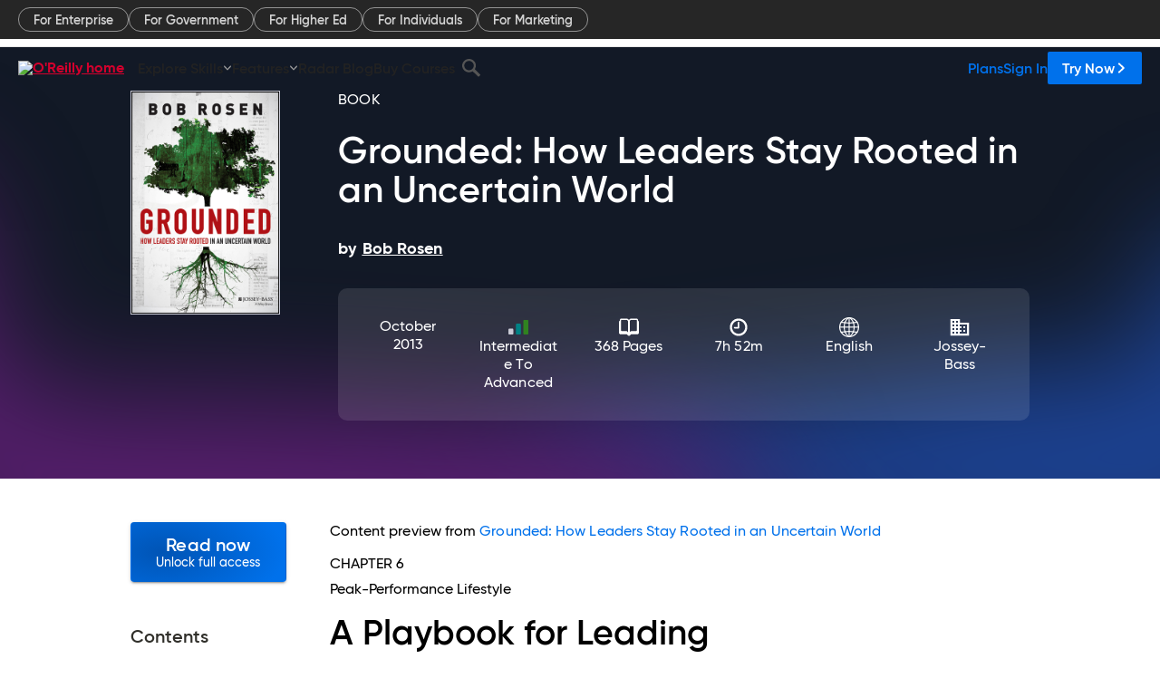

--- FILE ---
content_type: text/html; charset=utf-8
request_url: https://www.oreilly.com/library/view/grounded-how-leaders/9781118680773/c06.xhtml
body_size: 42903
content:
<!DOCTYPE html>
<html lang="en"><head><meta charSet="utf-8"/><meta name="viewport" content="width=device-width, initial-scale=1"/><link rel="preload" as="image" href="https://cdn.oreillystatic.com/images/sitewide-headers/oreilly_logo_mark_red.svg"/><link rel="preload" as="image" href="/covers/urn:orm:book:9781118680773/400w/"/><link rel="preload" as="image" href="https://cdn.oreillystatic.com/oreilly/images/app-store-logo.png"/><link rel="preload" as="image" href="https://cdn.oreillystatic.com/oreilly/images/google-play-logo.png"/><link rel="preload" as="image" href="https://cdn.oreillystatic.com/oreilly/images/roku-tv-logo.png"/><link rel="preload" as="image" href="https://cdn.oreillystatic.com/oreilly/images/amazon-appstore-logo.png"/><meta name="theme-color" content="#B9002D"/><link rel="preconnect" href="https://cdn.oreillystatic.com" crossorigin=""/><link rel="preload" href="https://cdn.oreillystatic.com/fonts/Gilroy/Family/gilroy-bold.woff2" as="font" type="font/woff2" crossorigin="anonymous"/><link rel="preload" href="https://cdn.oreillystatic.com/fonts/Gilroy/Family/gilroy-regular.woff2" as="font" type="font/woff2" crossorigin="anonymous"/><link rel="preload" href="https://cdn.oreillystatic.com/fonts/Gilroy/Family/gilroy-medium.woff2" as="font" type="font/woff2" crossorigin="anonymous"/><link rel="preload" href="https://cdn.oreillystatic.com/fonts/Gilroy/Family/gilroy-semibold.woff2" as="font" type="font/woff2" crossorigin="anonymous"/><link rel="preload" href="https://cdn.oreillystatic.com/fonts/GuardianText/GuardianTextSans-Medium-Web.woff2" as="font" type="font/woff2" crossorigin="anonymous"/><link rel="preload" href="https://cdn.oreillystatic.com/fonts/GuardianText/GuardianTextSans-Regular-Web.woff2" as="font" type="font/woff2" crossorigin="anonymous"/><link rel="shortcut icon" href="//www.oreilly.com/favicon.ico"/><meta name="robots" content="index, follow"/><meta name="author" content="Bob Rosen"/><meta name="publisher" content="Jossey-Bass"/><meta property="og:title" content="Grounded: How Leaders Stay Rooted in an Uncertain World"/><meta property="og:url" content="https://www.oreilly.com/library/view/grounded-how-leaders/9781118680773/c06.xhtml"/><meta property="og:site_name" content="O’Reilly Online Learning"/><meta property="og:type" content="book"/><meta property="og:image" content="https://www.oreilly.com/library/cover/9781118680773/1200w630h/"/><meta property="og:image:secure_url" content="https://www.oreilly.com/library/cover/9781118680773/1200w630h/"/><meta property="og:image:width" content="1200"/><meta property="og:image:height" content="630"/><meta name="twitter:card" content="summary_large_image"/><meta name="twitter:image" content="https://www.oreilly.com/library/cover/9781118680773/1200w630h/"/><meta name="twitter:site" content="@OReillyMedia"/><meta name="twitter:title" content="Grounded: How Leaders Stay Rooted in an Uncertain World"/><meta property="og:book:isbn" content="9781118680773"/><meta property="og:book:author" content="Bob Rosen"/><title>CHAPTER 6: Peak-Performance Lifestyle - Grounded: How Leaders Stay Rooted in an Uncertain World [Book]</title><meta property="og:description" content="CHAPTER 6 Peak-Performance Lifestyle A Playbook for Leading Bill Johnson, CEO of H.J. Heinz Company, learned about health from his father, a professional football coach for the... - Selection from Grounded: How Leaders Stay Rooted in an Uncertain World [Book]"/><meta name="description" content="CHAPTER 6 Peak-Performance Lifestyle A Playbook for Leading Bill Johnson, CEO of H.J. Heinz Company, learned about health from his father, a professional football coach for the... - Selection from Grounded: How Leaders Stay Rooted in an Uncertain World [Book]"/><link rel="stylesheet" href="/library/view/dist/client-render.P4NZM33M.css"/><script>
        (function(h,o,u,n,d) {
          h=h[d]=h[d]||{q:[],onReady:function(c){h.q.push(c)}}
          d=o.createElement(u);d.async=1;d.src=n
          n=o.getElementsByTagName(u)[0];n.parentNode.insertBefore(d,n)
        })(window,document,'script','https://www.datadoghq-browser-agent.com/us1/v5/datadog-rum.js','DD_RUM')
        window.DD_RUM.onReady(function() {
          window.DD_RUM.init({
            clientToken: 'pubeafb4991c8bdcd260cd154294ece7a74',
            applicationId: '9f3d6547-b090-49ef-8a36-89b64f3ee2c5',
            site: 'datadoghq.com',
            service: 'preview_content_viewer-browser',
            env: 'production',
            sessionSampleRate: Number('' || 10),
            sessionReplaySampleRate: Number('' || 10),
            trackUserInteractions: Boolean('' || false),
            trackResources: true,
            trackLongTasks: true,
            defaultPrivacyLevel: 'mask'
          });
        })
      </script><script type="text/javascript">
                  htmlContext = {"basePath":"/library/view","enableMswIntegration":false,"env":{"DATADOG_RUM_APPLICATION_ID":"9f3d6547-b090-49ef-8a36-89b64f3ee2c5","DATADOG_RUM_CLIENT_TOKEN":"pubeafb4991c8bdcd260cd154294ece7a74","ENABLE_BROWSER_LOGGER":"true","ENV":"production","GOOGLE_TAG_MANAGER_ACCOUNT":"GTM-5P4V6Z","LOG_LEVEL":"error"},"frameworkAssets":[],"isDev":false,"manifest":{"client-render.js":"client-render.5UHIGHUW.js","client-render.css":"client-render.P4NZM33M.css"},"preloadedAssets":[{"href":"https://cdn.oreillystatic.com/fonts/Gilroy/Family/gilroy-bold.woff2","as":"font","type":"font/woff2","crossOrigin":"anonymous"},{"href":"https://cdn.oreillystatic.com/fonts/Gilroy/Family/gilroy-regular.woff2","as":"font","type":"font/woff2","crossOrigin":"anonymous"},{"href":"https://cdn.oreillystatic.com/fonts/Gilroy/Family/gilroy-medium.woff2","as":"font","type":"font/woff2","crossOrigin":"anonymous"},{"href":"https://cdn.oreillystatic.com/fonts/Gilroy/Family/gilroy-semibold.woff2","as":"font","type":"font/woff2","crossOrigin":"anonymous"},{"href":"https://cdn.oreillystatic.com/fonts/GuardianText/GuardianTextSans-Medium-Web.woff2","as":"font","type":"font/woff2","crossOrigin":"anonymous"},{"href":"https://cdn.oreillystatic.com/fonts/GuardianText/GuardianTextSans-Regular-Web.woff2","as":"font","type":"font/woff2","crossOrigin":"anonymous"}],"name":"preview_content_viewer"};
                  initialStoreData = {"environment":{"origin":"https://internal-ingress.platform.gcp.oreilly.com","env":"production","nodeEnv":"production","logLevel":"error","learningOrigin":"https://learning.oreilly.com","ingressedPaths":["/library/view","/videos"],"apiPath":"/api/web/library/view","basePath":"/library/view","publicPath":"/library/view/dist/","routerBasePath":"/"},"ldFeatureFlags":{"_loadingState":"FAILURE","_error":{}},"jwt":{"_loadingState":"FAILURE","_error":"No jwt on request."},"navigationAndAnnouncements":{"announcements":[],"links":{"header":[{"name":"Enterprise","link":"/enterprise/","icon":"","classname":"","description":"","isExternal":false,"groups":["header"],"syntheticsId":"","children":[]},{"name":"Pricing","link":"/pricing/","icon":"","classname":"","description":"","isExternal":false,"groups":["header"],"syntheticsId":"","children":[]}],"footer":[{"name":"About O’Reilly","link":"/about/","icon":"","classname":"","description":"","isExternal":false,"groups":["footer"],"syntheticsId":"","children":[]},{"name":"Teach/write/train","link":"/work-with-us.html","icon":"","classname":"","description":"","isExternal":false,"groups":["footer"],"syntheticsId":"","children":[]},{"name":"Careers","link":"/careers/","icon":"","classname":"","description":"","isExternal":false,"groups":["footer"],"syntheticsId":"","children":[]},{"name":"Community partners","link":"/partner/signup.csp","icon":"","classname":"","description":"","isExternal":false,"groups":["footer"],"syntheticsId":"","children":[]},{"name":"Affiliate program","link":"/affiliates/","icon":"","classname":"","description":"","isExternal":false,"groups":["footer"],"syntheticsId":"","children":[]},{"name":"Diversity","link":"/diversity/","icon":"","classname":"","description":"","isExternal":false,"groups":["footer"],"syntheticsId":"","children":[]},{"name":"Support","link":"https://www.oreilly.com/online-learning/support/","icon":"","classname":"","description":"","isExternal":false,"groups":["footer"],"syntheticsId":"","children":[]},{"name":"Contact us","link":"/about/contact.html","icon":"","classname":"","description":"","isExternal":false,"groups":["footer"],"syntheticsId":"","children":[]},{"name":"Newsletters","link":"https://www.oreilly.com/emails/newsletters/","icon":"","classname":"","description":"","isExternal":false,"groups":["footer"],"syntheticsId":"","children":[]}],"marketing-header":[{"name":"For Enterprise","link":"https://www.oreilly.com/online-learning/teams.html","icon":"","classname":"","description":"","isExternal":false,"groups":["marketing-header"],"syntheticsId":"","children":[]},{"name":"For Government","link":"https://www.oreilly.com/online-learning/government.html","icon":"","classname":"","description":"","isExternal":false,"groups":["marketing-header"],"syntheticsId":"","children":[]},{"name":"For Higher Ed","link":"https://www.oreilly.com/online-learning/academic.html","icon":"","classname":"","description":"","isExternal":false,"groups":["marketing-header"],"syntheticsId":"","children":[]},{"name":"For Individuals","link":"https://www.oreilly.com/online-learning/individuals.html","icon":"","classname":"","description":"","isExternal":false,"groups":["marketing-header"],"syntheticsId":"","children":[]},{"name":"For Marketing","link":"https://www.oreilly.com/content-marketing-solutions.html","icon":"","classname":"","description":"","isExternal":false,"groups":["marketing-header"],"syntheticsId":"","children":[]}],"fineprint":[{"name":"Terms of Service","link":"https://www.oreilly.com/terms/","icon":"","classname":"","description":"","isExternal":false,"groups":["fineprint"],"syntheticsId":"","children":[]},{"name":"Privacy Policy","link":"/privacy","icon":"","classname":"","description":"","isExternal":false,"groups":["fineprint"],"syntheticsId":"","children":[]},{"name":"Editorial Independence","link":"/about/editorial_independence.html","icon":"","classname":"","description":"","isExternal":false,"groups":["fineprint"],"syntheticsId":"","children":[]},{"name":"Modern Slavery Act Statement","link":"https://www.oreilly.com/modern-slavery-act-transparency-statement.html","icon":"","classname":"","description":"","isExternal":false,"groups":["fineprint"],"syntheticsId":"","children":[]}],"anon-header":[{"name":"Explore Skills","link":"#","icon":"","classname":"","description":"","isExternal":false,"groups":["anon-header","topbar-left"],"syntheticsId":"","children":[{"name":"Cloud Computing","link":"/search/skills/cloud-computing/","icon":"","classname":"","description":"","isExternal":false,"groups":["topbar-left"],"syntheticsId":"","children":[{"name":"Microsoft Azure","link":"/search/skills/microsoft-azure/","icon":"","classname":"","syntheticsId":""},{"name":"Amazon Web Services (AWS)","link":"/search/skills/amazon-web-services-aws/","icon":"","classname":"","syntheticsId":""},{"name":"Google Cloud","link":"/search/skills/google-cloud/","icon":"","classname":"","syntheticsId":""},{"name":"Cloud Migration","link":"/search/skills/cloud-migration/","icon":"","classname":"","syntheticsId":""},{"name":"Cloud Deployment","link":"/search/skills/cloud-deployment/","icon":"","classname":"","syntheticsId":""},{"name":"Cloud Platforms","link":"/search/skills/cloud-platforms/","icon":"","classname":"","syntheticsId":""}]},{"name":"Data Engineering","link":"/search/skills/data-engineering/","icon":"","classname":"","description":"","isExternal":false,"groups":["topbar-left"],"syntheticsId":"","children":[{"name":"Data Warehouse","link":"/search/skills/data-warehouse/","icon":"","classname":"","syntheticsId":""},{"name":"SQL","link":"/search/skills/sql/","icon":"","classname":"","syntheticsId":""},{"name":"Apache Spark","link":"/search/skills/apache-spark/","icon":"","classname":"","syntheticsId":""},{"name":"Microsoft SQL Server","link":"/search/skills/microsoft-sql-server/","icon":"","classname":"","syntheticsId":""},{"name":"MySQL","link":"/search/skills/mysql/","icon":"","classname":"","syntheticsId":""},{"name":"Kafka","link":"/search/skills/kafka/","icon":"","classname":"","syntheticsId":""},{"name":"Data Lake","link":"/search/skills/data-lake/","icon":"","classname":"","syntheticsId":""},{"name":"Streaming & Messaging","link":"/search/skills/streaming-messaging/","icon":"","classname":"","syntheticsId":""},{"name":"NoSQL Databases","link":"/search/skills/nosql-databases/","icon":"","classname":"","syntheticsId":""},{"name":"Relational Databases","link":"/search/skills/relational-databases/","icon":"","classname":"","syntheticsId":""}]},{"name":"Data Science","link":"/search/skills/data-science/","icon":"","classname":"","description":"","isExternal":false,"groups":["topbar-left"],"syntheticsId":"","children":[{"name":"Pandas","link":"/search/topics/pandas/","icon":"","classname":"","syntheticsId":""},{"name":"R","link":"/search/topics/r/","icon":"","classname":"","syntheticsId":""},{"name":"MATLAB","link":"/search/topics/matlab/","icon":"","classname":"","syntheticsId":""},{"name":"SAS","link":"/search/topics/sas/","icon":"","classname":"","syntheticsId":""},{"name":"D3","link":"/search/topics/d3/","icon":"","classname":"","syntheticsId":""},{"name":"Power BI","link":"/search/topics/power-bi/","icon":"","classname":"","syntheticsId":""},{"name":"Tableau","link":"/search/topics/tableau/","icon":"","classname":"","syntheticsId":""},{"name":"Statistics","link":"/search/topics/statistics/","icon":"","classname":"","syntheticsId":""},{"name":"Exploratory Data Analysis","link":"/search/topics/exploratory-data-analysis/","icon":"","classname":"","syntheticsId":""},{"name":"Data Visualization","link":"/search/topics/data-visualization/","icon":"","classname":"","syntheticsId":""}]},{"name":"AI & ML","link":"/search/skills/ai-ml/","icon":"","classname":"","description":"","isExternal":false,"groups":["topbar-left"],"syntheticsId":"","children":[{"name":"Generative AI","link":"/search/skills/generative-ai/","icon":"","classname":"","syntheticsId":""},{"name":"Machine Learning","link":"/search/skills/machine-learning/","icon":"","classname":"","syntheticsId":""},{"name":"Artificial Intelligence (AI)","link":"/search/skills/artificial-intelligence-ai/","icon":"","classname":"","syntheticsId":""},{"name":"Deep Learning","link":"/search/skills/deep-learning/","icon":"","classname":"","syntheticsId":""},{"name":"Reinforcement Learning","link":"/search/skills/reinforcement-learning/","icon":"","classname":"","syntheticsId":""},{"name":"Natural Language Processing","link":"/search/skills/natural-language-processing/","icon":"","classname":"","syntheticsId":""},{"name":"TensorFlow","link":"/search/skills/tensorflow/","icon":"","classname":"","syntheticsId":""},{"name":"Scikit-Learn","link":"/search/skills/scikit-learn/","icon":"","classname":"","syntheticsId":""},{"name":"Hyperparameter Tuning","link":"/search/skills/hyperparameter-tuning/","icon":"","classname":"","syntheticsId":""},{"name":"MLOps","link":"/search/skills/mlops/","icon":"","classname":"","syntheticsId":""}]},{"name":"Programming Languages","link":"/search/skills/programming-languages/","icon":"","classname":"","description":"","isExternal":false,"groups":["topbar-left"],"syntheticsId":"","children":[{"name":"Java","link":"/search/skills/java/","icon":"","classname":"","syntheticsId":""},{"name":"JavaScript","link":"/search/skills/javascript/","icon":"","classname":"","syntheticsId":""},{"name":"Spring","link":"/search/skills/spring/","icon":"","classname":"","syntheticsId":""},{"name":"Python","link":"/search/skills/python/","icon":"","classname":"","syntheticsId":""},{"name":"Go","link":"/search/skills/go/","icon":"","classname":"","syntheticsId":""},{"name":"C#","link":"/search/skills/c-sharp/","icon":"","classname":"","syntheticsId":""},{"name":"C++","link":"/search/skills/c-plus-plus/","icon":"","classname":"","syntheticsId":""},{"name":"C","link":"/search/skills/c/","icon":"","classname":"","syntheticsId":""},{"name":"Swift","link":"/search/skills/swift/","icon":"","classname":"","syntheticsId":""},{"name":"Rust","link":"/search/skills/rust/","icon":"","classname":"","syntheticsId":""},{"name":"Functional Programming","link":"/search/skills/functional-programming/","icon":"","classname":"","syntheticsId":""}]},{"name":"Software Architecture","link":"/search/skills/software-architecture/","icon":"","classname":"","description":"","isExternal":false,"groups":["topbar-left"],"syntheticsId":"","children":[{"name":"Object-Oriented","link":"/search/skills/object-oriented-architecture/","icon":"","classname":"","syntheticsId":""},{"name":"Distributed Systems","link":"/search/skills/distributed-systems/","icon":"","classname":"","syntheticsId":""},{"name":"Domain-Driven Design","link":"/search/skills/domain-driven-design/","icon":"","classname":"","syntheticsId":""},{"name":"Architectural Patterns","link":"/search/skills/architectural-patterns/","icon":"","classname":"","syntheticsId":""}]},{"name":"IT/Ops","link":"/search/skills/it-operations/","icon":"","classname":"","description":"","isExternal":false,"groups":["topbar-left"],"syntheticsId":"","children":[{"name":"Kubernetes","link":"/search/topics/kubernetes/","icon":"","classname":"","syntheticsId":""},{"name":"Docker","link":"/search/topics/docker/","icon":"","classname":"","syntheticsId":""},{"name":"GitHub","link":"/search/topics/github/","icon":"","classname":"","syntheticsId":""},{"name":"Terraform","link":"/search/topics/terraform/","icon":"","classname":"","syntheticsId":""},{"name":"Continuous Delivery","link":"/search/topics/continuous-delivery/","icon":"","classname":"","syntheticsId":""},{"name":"Continuous Integration","link":"/search/topics/continuous-integration/","icon":"","classname":"","syntheticsId":""},{"name":"Database Administration","link":"/search/topics/database-administration/","icon":"","classname":"","syntheticsId":""},{"name":"Computer Networking","link":"/search/topics/computer-networking/","icon":"","classname":"","syntheticsId":""},{"name":"Operating Systems","link":"/search/topics/operating-systems/","icon":"","classname":"","syntheticsId":""},{"name":"IT Certifications","link":"/search/topics/it-certifications/","icon":"","classname":"","syntheticsId":""}]},{"name":"Security","link":"/search/skills/security/","icon":"","classname":"","description":"","isExternal":false,"groups":["topbar-left"],"syntheticsId":"","children":[{"name":"Network Security","link":"/search/skills/network-security/","icon":"","classname":"","syntheticsId":""},{"name":"Application Security","link":"/search/skills/application-security/","icon":"","classname":"","syntheticsId":""},{"name":"Incident Response","link":"/search/skills/incident-response/","icon":"","classname":"","syntheticsId":""},{"name":"Zero Trust Model","link":"/search/skills/zero-trust-model/","icon":"","classname":"","syntheticsId":""},{"name":"Disaster Recovery","link":"/search/skills/disaster-recovery/","icon":"","classname":"","syntheticsId":""},{"name":"Penetration Testing / Ethical Hacking","link":"/search/skills/penetration-testing-ethical-hacking/","icon":"","classname":"","syntheticsId":""},{"name":"Governance","link":"/search/skills/governance/","icon":"","classname":"","syntheticsId":""},{"name":"Malware","link":"/search/skills/malware/","icon":"","classname":"","syntheticsId":""},{"name":"Security Architecture","link":"/search/skills/security-architecture/","icon":"","classname":"","syntheticsId":""},{"name":"Security Engineering","link":"/search/skills/security-engineering/","icon":"","classname":"","syntheticsId":""},{"name":"Security Certifications","link":"/search/skills/security-certifications/","icon":"","classname":"","syntheticsId":""}]},{"name":"Design","link":"/search/skills/design/","icon":"","classname":"","description":"","isExternal":false,"groups":["topbar-left"],"syntheticsId":"","children":[{"name":"Web Design","link":"/search/skills/web-design/","icon":"","classname":"","syntheticsId":""},{"name":"Graphic Design","link":"/search/skills/graphic-design/","icon":"","classname":"","syntheticsId":""},{"name":"Interaction Design","link":"/search/skills/interaction-design/","icon":"","classname":"","syntheticsId":""},{"name":"Film & Video","link":"/search/skills/film-video/","icon":"","classname":"","syntheticsId":""},{"name":"User Experience (UX)","link":"/search/skills/user-experience-ux/","icon":"","classname":"","syntheticsId":""},{"name":"Design Process","link":"/search/skills/design-process/","icon":"","classname":"","syntheticsId":""},{"name":"Design Tools","link":"/search/skills/design-tools/","icon":"","classname":"","syntheticsId":""}]},{"name":"Business","link":"/search/skills/business/","icon":"","classname":"","description":"","isExternal":false,"groups":["topbar-left"],"syntheticsId":"","children":[{"name":"Agile","link":"/search/skills/agile/","icon":"","classname":"","syntheticsId":""},{"name":"Project Management","link":"/search/skills/project-management/","icon":"","classname":"","syntheticsId":""},{"name":"Product Management","link":"/search/skills/product-management/","icon":"","classname":"","syntheticsId":""},{"name":"Marketing","link":"/search/skills/marketing/","icon":"","classname":"","syntheticsId":""},{"name":"Human Resources","link":"/search/skills/human-resources/","icon":"","classname":"","syntheticsId":""},{"name":"Finance","link":"/search/skills/finance/","icon":"","classname":"","syntheticsId":""},{"name":"Team Management","link":"/search/skills/team-management/","icon":"","classname":"","syntheticsId":""},{"name":"Business Strategy","link":"/search/skills/business-strategy/","icon":"","classname":"","syntheticsId":""},{"name":"Digital Transformation","link":"/search/skills/digital-transformation/","icon":"","classname":"","syntheticsId":""},{"name":"Organizational Leadership","link":"/search/skills/organizational-leadership/","icon":"","classname":"","syntheticsId":""}]},{"name":"Soft Skills","link":"/search/skills/soft-skills/","icon":"","classname":"","description":"","isExternal":false,"groups":["topbar-left"],"syntheticsId":"","children":[{"name":"Professional Communication","link":"/search/skills/professional-communication/","icon":"","classname":"","syntheticsId":""},{"name":"Emotional Intelligence","link":"/search/skills/emotional-intelligence/","icon":"","classname":"","syntheticsId":""},{"name":"Presentation Skills","link":"/search/skills/presentation-skills/","icon":"","classname":"","syntheticsId":""},{"name":"Innovation","link":"/search/skills/innovation/","icon":"","classname":"","syntheticsId":""},{"name":"Critical Thinking","link":"/search/skills/critical-thinking/","icon":"","classname":"","syntheticsId":""},{"name":"Public Speaking","link":"/search/skills/public-speaking/","icon":"","classname":"","syntheticsId":""},{"name":"Collaboration","link":"/search/skills/collaboration/","icon":"","classname":"","syntheticsId":""},{"name":"Personal Productivity","link":"/search/skills/personal-productivity/","icon":"","classname":"","syntheticsId":""},{"name":"Confidence / Motivation","link":"/search/skills/confidence-motivation/","icon":"","classname":"","syntheticsId":""}]}]},{"name":"Features","link":"/online-learning/features.html","icon":"","classname":"","description":"","isExternal":false,"groups":["anon-header"],"syntheticsId":"","children":[{"name":"All features","link":"/online-learning/features.html","icon":"","classname":"","description":"","isExternal":false,"groups":["anon-header"],"syntheticsId":"","children":[]},{"name":"AI Academy","link":"/online-learning/ai-academy.html","icon":"","classname":"","description":"","isExternal":false,"groups":[],"syntheticsId":"","children":[]},{"name":"Courses","link":"/online-learning/courses.html","icon":"","classname":"","description":"","isExternal":false,"groups":["anon-header"],"syntheticsId":"","children":[]},{"name":"Certifications","link":"/online-learning/feature-certification.html","icon":"","classname":"","description":"","isExternal":false,"groups":["anon-header"],"syntheticsId":"","children":[]},{"name":"Interactive learning","link":"/online-learning/intro-interactive-learning.html","icon":"","classname":"","description":"","isExternal":false,"groups":["anon-header"],"syntheticsId":"","children":[]},{"name":"Live events","link":"/online-learning/live-events.html","icon":"","classname":"","description":"","isExternal":false,"groups":["anon-header"],"syntheticsId":"","children":[]},{"name":"Answers","link":"/online-learning/feature-answers.html","icon":"","classname":"","description":"","isExternal":false,"groups":["anon-header"],"syntheticsId":"","children":[]},{"name":"Insights reporting","link":"/online-learning/insights-dashboard.html","icon":"","classname":"","description":"","isExternal":false,"groups":["anon-header"],"syntheticsId":"","children":[]}]},{"name":"Radar Blog","link":"/radar/","icon":"","classname":"","description":"","isExternal":false,"groups":["anon-header"],"syntheticsId":"","children":[]},{"name":"Buy Courses","link":"/live/","icon":"","classname":"","description":"","isExternal":false,"groups":["anon-header"],"syntheticsId":"","children":[]}],"topbar-left":[{"name":"Explore Skills","link":"#","icon":"","classname":"","description":"","isExternal":false,"groups":["anon-header","topbar-left"],"syntheticsId":"","children":[{"name":"Cloud Computing","link":"/search/skills/cloud-computing/","icon":"","classname":"","description":"","isExternal":false,"groups":["topbar-left"],"syntheticsId":"","children":[{"name":"Microsoft Azure","link":"/search/skills/microsoft-azure/","icon":"","classname":"","syntheticsId":""},{"name":"Amazon Web Services (AWS)","link":"/search/skills/amazon-web-services-aws/","icon":"","classname":"","syntheticsId":""},{"name":"Google Cloud","link":"/search/skills/google-cloud/","icon":"","classname":"","syntheticsId":""},{"name":"Cloud Migration","link":"/search/skills/cloud-migration/","icon":"","classname":"","syntheticsId":""},{"name":"Cloud Deployment","link":"/search/skills/cloud-deployment/","icon":"","classname":"","syntheticsId":""},{"name":"Cloud Platforms","link":"/search/skills/cloud-platforms/","icon":"","classname":"","syntheticsId":""}]},{"name":"Data Engineering","link":"/search/skills/data-engineering/","icon":"","classname":"","description":"","isExternal":false,"groups":["topbar-left"],"syntheticsId":"","children":[{"name":"Data Warehouse","link":"/search/skills/data-warehouse/","icon":"","classname":"","syntheticsId":""},{"name":"SQL","link":"/search/skills/sql/","icon":"","classname":"","syntheticsId":""},{"name":"Apache Spark","link":"/search/skills/apache-spark/","icon":"","classname":"","syntheticsId":""},{"name":"Microsoft SQL Server","link":"/search/skills/microsoft-sql-server/","icon":"","classname":"","syntheticsId":""},{"name":"MySQL","link":"/search/skills/mysql/","icon":"","classname":"","syntheticsId":""},{"name":"Kafka","link":"/search/skills/kafka/","icon":"","classname":"","syntheticsId":""},{"name":"Data Lake","link":"/search/skills/data-lake/","icon":"","classname":"","syntheticsId":""},{"name":"Streaming & Messaging","link":"/search/skills/streaming-messaging/","icon":"","classname":"","syntheticsId":""},{"name":"NoSQL Databases","link":"/search/skills/nosql-databases/","icon":"","classname":"","syntheticsId":""},{"name":"Relational Databases","link":"/search/skills/relational-databases/","icon":"","classname":"","syntheticsId":""}]},{"name":"Data Science","link":"/search/skills/data-science/","icon":"","classname":"","description":"","isExternal":false,"groups":["topbar-left"],"syntheticsId":"","children":[{"name":"Pandas","link":"/search/topics/pandas/","icon":"","classname":"","syntheticsId":""},{"name":"R","link":"/search/topics/r/","icon":"","classname":"","syntheticsId":""},{"name":"MATLAB","link":"/search/topics/matlab/","icon":"","classname":"","syntheticsId":""},{"name":"SAS","link":"/search/topics/sas/","icon":"","classname":"","syntheticsId":""},{"name":"D3","link":"/search/topics/d3/","icon":"","classname":"","syntheticsId":""},{"name":"Power BI","link":"/search/topics/power-bi/","icon":"","classname":"","syntheticsId":""},{"name":"Tableau","link":"/search/topics/tableau/","icon":"","classname":"","syntheticsId":""},{"name":"Statistics","link":"/search/topics/statistics/","icon":"","classname":"","syntheticsId":""},{"name":"Exploratory Data Analysis","link":"/search/topics/exploratory-data-analysis/","icon":"","classname":"","syntheticsId":""},{"name":"Data Visualization","link":"/search/topics/data-visualization/","icon":"","classname":"","syntheticsId":""}]},{"name":"AI & ML","link":"/search/skills/ai-ml/","icon":"","classname":"","description":"","isExternal":false,"groups":["topbar-left"],"syntheticsId":"","children":[{"name":"Generative AI","link":"/search/skills/generative-ai/","icon":"","classname":"","syntheticsId":""},{"name":"Machine Learning","link":"/search/skills/machine-learning/","icon":"","classname":"","syntheticsId":""},{"name":"Artificial Intelligence (AI)","link":"/search/skills/artificial-intelligence-ai/","icon":"","classname":"","syntheticsId":""},{"name":"Deep Learning","link":"/search/skills/deep-learning/","icon":"","classname":"","syntheticsId":""},{"name":"Reinforcement Learning","link":"/search/skills/reinforcement-learning/","icon":"","classname":"","syntheticsId":""},{"name":"Natural Language Processing","link":"/search/skills/natural-language-processing/","icon":"","classname":"","syntheticsId":""},{"name":"TensorFlow","link":"/search/skills/tensorflow/","icon":"","classname":"","syntheticsId":""},{"name":"Scikit-Learn","link":"/search/skills/scikit-learn/","icon":"","classname":"","syntheticsId":""},{"name":"Hyperparameter Tuning","link":"/search/skills/hyperparameter-tuning/","icon":"","classname":"","syntheticsId":""},{"name":"MLOps","link":"/search/skills/mlops/","icon":"","classname":"","syntheticsId":""}]},{"name":"Programming Languages","link":"/search/skills/programming-languages/","icon":"","classname":"","description":"","isExternal":false,"groups":["topbar-left"],"syntheticsId":"","children":[{"name":"Java","link":"/search/skills/java/","icon":"","classname":"","syntheticsId":""},{"name":"JavaScript","link":"/search/skills/javascript/","icon":"","classname":"","syntheticsId":""},{"name":"Spring","link":"/search/skills/spring/","icon":"","classname":"","syntheticsId":""},{"name":"Python","link":"/search/skills/python/","icon":"","classname":"","syntheticsId":""},{"name":"Go","link":"/search/skills/go/","icon":"","classname":"","syntheticsId":""},{"name":"C#","link":"/search/skills/c-sharp/","icon":"","classname":"","syntheticsId":""},{"name":"C++","link":"/search/skills/c-plus-plus/","icon":"","classname":"","syntheticsId":""},{"name":"C","link":"/search/skills/c/","icon":"","classname":"","syntheticsId":""},{"name":"Swift","link":"/search/skills/swift/","icon":"","classname":"","syntheticsId":""},{"name":"Rust","link":"/search/skills/rust/","icon":"","classname":"","syntheticsId":""},{"name":"Functional Programming","link":"/search/skills/functional-programming/","icon":"","classname":"","syntheticsId":""}]},{"name":"Software Architecture","link":"/search/skills/software-architecture/","icon":"","classname":"","description":"","isExternal":false,"groups":["topbar-left"],"syntheticsId":"","children":[{"name":"Object-Oriented","link":"/search/skills/object-oriented-architecture/","icon":"","classname":"","syntheticsId":""},{"name":"Distributed Systems","link":"/search/skills/distributed-systems/","icon":"","classname":"","syntheticsId":""},{"name":"Domain-Driven Design","link":"/search/skills/domain-driven-design/","icon":"","classname":"","syntheticsId":""},{"name":"Architectural Patterns","link":"/search/skills/architectural-patterns/","icon":"","classname":"","syntheticsId":""}]},{"name":"IT/Ops","link":"/search/skills/it-operations/","icon":"","classname":"","description":"","isExternal":false,"groups":["topbar-left"],"syntheticsId":"","children":[{"name":"Kubernetes","link":"/search/topics/kubernetes/","icon":"","classname":"","syntheticsId":""},{"name":"Docker","link":"/search/topics/docker/","icon":"","classname":"","syntheticsId":""},{"name":"GitHub","link":"/search/topics/github/","icon":"","classname":"","syntheticsId":""},{"name":"Terraform","link":"/search/topics/terraform/","icon":"","classname":"","syntheticsId":""},{"name":"Continuous Delivery","link":"/search/topics/continuous-delivery/","icon":"","classname":"","syntheticsId":""},{"name":"Continuous Integration","link":"/search/topics/continuous-integration/","icon":"","classname":"","syntheticsId":""},{"name":"Database Administration","link":"/search/topics/database-administration/","icon":"","classname":"","syntheticsId":""},{"name":"Computer Networking","link":"/search/topics/computer-networking/","icon":"","classname":"","syntheticsId":""},{"name":"Operating Systems","link":"/search/topics/operating-systems/","icon":"","classname":"","syntheticsId":""},{"name":"IT Certifications","link":"/search/topics/it-certifications/","icon":"","classname":"","syntheticsId":""}]},{"name":"Security","link":"/search/skills/security/","icon":"","classname":"","description":"","isExternal":false,"groups":["topbar-left"],"syntheticsId":"","children":[{"name":"Network Security","link":"/search/skills/network-security/","icon":"","classname":"","syntheticsId":""},{"name":"Application Security","link":"/search/skills/application-security/","icon":"","classname":"","syntheticsId":""},{"name":"Incident Response","link":"/search/skills/incident-response/","icon":"","classname":"","syntheticsId":""},{"name":"Zero Trust Model","link":"/search/skills/zero-trust-model/","icon":"","classname":"","syntheticsId":""},{"name":"Disaster Recovery","link":"/search/skills/disaster-recovery/","icon":"","classname":"","syntheticsId":""},{"name":"Penetration Testing / Ethical Hacking","link":"/search/skills/penetration-testing-ethical-hacking/","icon":"","classname":"","syntheticsId":""},{"name":"Governance","link":"/search/skills/governance/","icon":"","classname":"","syntheticsId":""},{"name":"Malware","link":"/search/skills/malware/","icon":"","classname":"","syntheticsId":""},{"name":"Security Architecture","link":"/search/skills/security-architecture/","icon":"","classname":"","syntheticsId":""},{"name":"Security Engineering","link":"/search/skills/security-engineering/","icon":"","classname":"","syntheticsId":""},{"name":"Security Certifications","link":"/search/skills/security-certifications/","icon":"","classname":"","syntheticsId":""}]},{"name":"Design","link":"/search/skills/design/","icon":"","classname":"","description":"","isExternal":false,"groups":["topbar-left"],"syntheticsId":"","children":[{"name":"Web Design","link":"/search/skills/web-design/","icon":"","classname":"","syntheticsId":""},{"name":"Graphic Design","link":"/search/skills/graphic-design/","icon":"","classname":"","syntheticsId":""},{"name":"Interaction Design","link":"/search/skills/interaction-design/","icon":"","classname":"","syntheticsId":""},{"name":"Film & Video","link":"/search/skills/film-video/","icon":"","classname":"","syntheticsId":""},{"name":"User Experience (UX)","link":"/search/skills/user-experience-ux/","icon":"","classname":"","syntheticsId":""},{"name":"Design Process","link":"/search/skills/design-process/","icon":"","classname":"","syntheticsId":""},{"name":"Design Tools","link":"/search/skills/design-tools/","icon":"","classname":"","syntheticsId":""}]},{"name":"Business","link":"/search/skills/business/","icon":"","classname":"","description":"","isExternal":false,"groups":["topbar-left"],"syntheticsId":"","children":[{"name":"Agile","link":"/search/skills/agile/","icon":"","classname":"","syntheticsId":""},{"name":"Project Management","link":"/search/skills/project-management/","icon":"","classname":"","syntheticsId":""},{"name":"Product Management","link":"/search/skills/product-management/","icon":"","classname":"","syntheticsId":""},{"name":"Marketing","link":"/search/skills/marketing/","icon":"","classname":"","syntheticsId":""},{"name":"Human Resources","link":"/search/skills/human-resources/","icon":"","classname":"","syntheticsId":""},{"name":"Finance","link":"/search/skills/finance/","icon":"","classname":"","syntheticsId":""},{"name":"Team Management","link":"/search/skills/team-management/","icon":"","classname":"","syntheticsId":""},{"name":"Business Strategy","link":"/search/skills/business-strategy/","icon":"","classname":"","syntheticsId":""},{"name":"Digital Transformation","link":"/search/skills/digital-transformation/","icon":"","classname":"","syntheticsId":""},{"name":"Organizational Leadership","link":"/search/skills/organizational-leadership/","icon":"","classname":"","syntheticsId":""}]},{"name":"Soft Skills","link":"/search/skills/soft-skills/","icon":"","classname":"","description":"","isExternal":false,"groups":["topbar-left"],"syntheticsId":"","children":[{"name":"Professional Communication","link":"/search/skills/professional-communication/","icon":"","classname":"","syntheticsId":""},{"name":"Emotional Intelligence","link":"/search/skills/emotional-intelligence/","icon":"","classname":"","syntheticsId":""},{"name":"Presentation Skills","link":"/search/skills/presentation-skills/","icon":"","classname":"","syntheticsId":""},{"name":"Innovation","link":"/search/skills/innovation/","icon":"","classname":"","syntheticsId":""},{"name":"Critical Thinking","link":"/search/skills/critical-thinking/","icon":"","classname":"","syntheticsId":""},{"name":"Public Speaking","link":"/search/skills/public-speaking/","icon":"","classname":"","syntheticsId":""},{"name":"Collaboration","link":"/search/skills/collaboration/","icon":"","classname":"","syntheticsId":""},{"name":"Personal Productivity","link":"/search/skills/personal-productivity/","icon":"","classname":"","syntheticsId":""},{"name":"Confidence / Motivation","link":"/search/skills/confidence-motivation/","icon":"","classname":"","syntheticsId":""}]}]}],"anon-footer-left":[{"name":"About O'Reilly","link":"/about/","icon":"","classname":"","description":"","isExternal":false,"groups":["anon-footer-left"],"syntheticsId":"","children":[{"name":"Teach/Write/Train","link":"/work-with-us.html","icon":"","classname":"","description":"","isExternal":false,"groups":["anon-footer-left"],"syntheticsId":"","children":[]},{"name":"Careers","link":"/careers/","icon":"","classname":"","description":"","isExternal":false,"groups":["anon-footer-left"],"syntheticsId":"","children":[]},{"name":"O'Reilly News","link":"/press/","icon":"","classname":"","description":"","isExternal":false,"groups":["anon-footer-left"],"syntheticsId":"","children":[]},{"name":"Media Coverage","link":"/press/media-coverage.html","icon":"","classname":"","description":"","isExternal":false,"groups":["anon-footer-left"],"syntheticsId":"","children":[]},{"name":"Community Partners","link":"/partner/signup.csp","icon":"","classname":"","description":"","isExternal":false,"groups":["anon-footer-left"],"syntheticsId":"","children":[]},{"name":"Affiliate Program","link":"/affiliates/","icon":"","classname":"","description":"","isExternal":false,"groups":["anon-footer-left"],"syntheticsId":"","children":[]},{"name":"Submit an RFP","link":"/online-learning/rfp.html","icon":"","classname":"","description":"","isExternal":false,"groups":["anon-footer-left"],"syntheticsId":"","children":[]},{"name":"Diversity","link":"/diversity/","icon":"","classname":"","description":"","isExternal":false,"groups":["anon-footer-left"],"syntheticsId":"","children":[]},{"name":"Content Sponsorship","link":"/content-marketing-solutions.html","icon":"","classname":"","description":"","isExternal":false,"groups":["anon-footer-left"],"syntheticsId":"","children":[]}]}],"anon-footer-center":[{"name":"Support","link":"/online-learning/support/","icon":"","classname":"","description":"","isExternal":false,"groups":["anon-footer-center"],"syntheticsId":"","children":[{"name":"Contact Us","link":"/about/contact.html","icon":"","classname":"","description":"","isExternal":false,"groups":["anon-footer-center"],"syntheticsId":"","children":[]},{"name":"Newsletters","link":"/emails/newsletters/","icon":"","classname":"","description":"","isExternal":false,"groups":["anon-footer-center"],"syntheticsId":"","children":[]},{"name":"Privacy Policy","link":"/privacy.html","icon":"","classname":"","description":"","isExternal":false,"groups":["anon-footer-center"],"syntheticsId":"","children":[]},{"name":"AI Policy","link":"/about/oreilly-approach-to-generative-ai.html","icon":"","classname":"","description":"","isExternal":false,"groups":["anon-footer-center"],"syntheticsId":"","children":[]}]}],"anon-footer-right":[{"name":"International","link":"#","icon":"","classname":"","description":"","isExternal":false,"groups":["anon-footer-right"],"syntheticsId":"","children":[{"name":"Australia & New Zealand","link":"/online-learning/anz.html","icon":"","classname":"","description":"","isExternal":false,"groups":["anon-footer-right"],"syntheticsId":"","children":[]},{"name":"Japan","link":"https://www.oreilly.co.jp/index.shtml","icon":"","classname":"","description":"","isExternal":false,"groups":["anon-footer-right"],"syntheticsId":"","children":[]}]}],"social":[{"name":"LinkedIn","link":"https://www.linkedin.com/company/oreilly-media","icon":"linkedin","classname":"","description":"","isExternal":false,"groups":["social"],"syntheticsId":"","children":[]},{"name":"YouTube","link":"https://www.youtube.com/user/OreillyMedia","icon":"youtube","classname":"","description":"","isExternal":false,"groups":["social"],"syntheticsId":"","children":[]}]}},"user":{"error":"User is not authenticated"},"userInfo":{"meta":{"error":"User is not authenticated"},"profile":{"error":null},"usageStatus":{"error":null}},"userProfile":{"error":{"message":"No encoded jwt."},"_loadingState":"FAILURE"},"appState":{"ourn":"urn:orm:book:9781118680773","title":"Grounded: How Leaders Stay Rooted in an Uncertain World"}};
                  __orm_public_path__ = window.initialStoreData?.environment?.publicPath;
                </script><script type="text/javascript">
      window.orm = window.orm || {};
      window.orm.redirect = function redirect(url) {
        window.location.assign(url);
      };
      window.orm.logger = console;
    </script><script type="text/javascript" src="https://www.datadoghq-browser-agent.com/us1/v5/datadog-logs.js"></script><script type="text/javascript">
        if (window.DD_LOGS) {
          window.DD_LOGS.init({
            clientToken: 'pub8399c9005ebe7454be1698e2aee94fba',
            site: 'datadoghq.com',
            env: 'production',
            service: 'preview_content_viewer-browser',
            sessionSampleRate: Number('' || 50),
          });
          window.DD_LOGS.logger.setLevel('error' || 'error');
          window.orm.logger = DD_LOGS.logger;
        }
      </script><script>
      // Disable analytics when hit from DD synthetics browser
      if (window._DATADOG_SYNTHETICS_BROWSER === undefined) {
        if (window.initialStoreData && window.initialStoreData.userInfo.meta
          && window.initialStoreData.userInfo.meta.user_identifier && window.initialStoreData.jwt) {
          var user = window.initialStoreData.userInfo.meta;
          var dataLayer = window.dataLayer || [];
          var jwtPerms = window.initialStoreData.jwt.perms;

          // Set user/session info
          dataLayer.push({ userIdentifier: user.user_identifier });
          dataLayer.push({ loggedIn: 'yes' });

          // Set account/org info
          if (!user.individual) {
            dataLayer.push({ orgID: user.primary_account });
          }

          // Set user hasPurchases boolean
          dataLayer.push({ hasPurchases: user.has_purchases.toString() });

          // Set account type
          if (user.individual) {
            if (user.subscription && user.subscription.active) {
              dataLayer.push({learningAccountType: 'individual'});
            } else if (user.is_trial) {
              dataLayer.push({learningAccountType: 'free trial'});
            }
            else if (user.has_purchases && jwtPerms?.prch?.includes('c')){
              dataLayer.push({learningAccountType: 'event purchaser'});
            }
          } else {
            if (user.academic_institution) {
              dataLayer.push({learningAccountType: 'academic'});
            } else {
              dataLayer.push({learningAccountType: 'enterprise'});
            }
          }

          // Set paid account
          if (user.subscription && user.subscription.active) {
            dataLayer.push({ learningPaidAccount: 'yes' });
          }
        }

        (function(w,d,s,l,i){w[l]=w[l]||[];w[l].push({'gtm.start':
          new Date().getTime(),event:'gtm.js'});var f=d.getElementsByTagName(s)[0],
          j=d.createElement(s),dl=l!='dataLayer'?'&l='+l:'';j.async=true;j.src=
          'https://www.googletagmanager.com/gtm.js?id='+i+dl;f.parentNode.insertBefore(j,f);
        })(window,document,'script','dataLayer', 'GTM-5P4V6Z');
      }
    </script><script type="module" src="/library/view/dist/client-render.5UHIGHUW.js" defer=""></script></head><body id="root"><noscript><iframe src="https://www.googletagmanager.com/ns.html?id=GTM-5P4V6Z" height="0" width="0" style="display:none;visibility:hidden"></iframe></noscript><!--$--><script>
        var _vwo_code=(function(){
        var account_id=291788,
        settings_tolerance=2000,
        library_tolerance=2500,
        use_existing_jquery=false,
        /* DO NOT EDIT BELOW THIS LINE */
        f=false,d=document;return{use_existing_jquery:function(){return use_existing_jquery;},library_tolerance:function(){return library_tolerance;},finish:function(){if(!f){f=true;var a=d.getElementById('_vis_opt_path_hides');if(a)a.parentNode.removeChild(a);}},finished:function(){return f;},load:function(a){var b=d.createElement('script');b.src=a;b.type='text/javascript';b.innerText;b.onerror=function(){_vwo_code.finish();};d.getElementsByTagName('head')[0].appendChild(b);},init:function(){settings_timer=setTimeout('_vwo_code.finish()',settings_tolerance);var a=d.createElement('style'),b='body{opacity:0 !important;filter:alpha(opacity=0) !important;background:none !important;}',h=d.getElementsByTagName('head')[0];a.setAttribute('id','_vis_opt_path_hides');a.setAttribute('type','text/css');if(a.styleSheet)a.styleSheet.cssText=b;else a.appendChild(d.createTextNode(b));h.appendChild(a);this.load('//dev.visualwebsiteoptimizer.com/j.php?a='+account_id+'&u='+encodeURIComponent(d.URL)+'&r='+Math.random());return settings_timer;}};}());_vwo_settings_timer=_vwo_code.init();
      </script><a href="#main" class="orm-global-skip-link">Skip to Content</a><header id="orm-global-site-banner" role="banner" data-testid="site-header-public"><div id="site-header-public-content"><nav role="navigation" aria-label="Primary site navigation"><div id="marketing-menu-outer"><div id="marketing-menu-inner"><ul class="menu" id="marketing-menu-list" data-testid="marketing-menu"><li class="menu__item "><a class="menu-item__link menu-item__link--pill" href="https://www.oreilly.com/online-learning/teams.html">For Enterprise</a></li><li class="menu__item "><a class="menu-item__link menu-item__link--pill" href="https://www.oreilly.com/online-learning/government.html">For Government</a></li><li class="menu__item "><a class="menu-item__link menu-item__link--pill" href="https://www.oreilly.com/online-learning/academic.html">For Higher Ed</a></li><li class="menu__item "><a class="menu-item__link menu-item__link--pill" href="https://www.oreilly.com/online-learning/individuals.html">For Individuals</a></li><li class="menu__item "><a class="menu-item__link menu-item__link--pill" href="https://www.oreilly.com/content-marketing-solutions.html">For Marketing</a></li></ul></div></div><div id="primary-menu-section"><a href="https://www.oreilly.com" title="home page" aria-current="page" id="primary-menu-logo-link"><img id="primary-menu-logo" src="https://cdn.oreillystatic.com/images/sitewide-headers/oreilly_logo_mark_red.svg" alt="O&#x27;Reilly home"/></a><ul id="primary-menu" class="menu navigation-hidden"><li class="navigation-hidden" id="primary-menu-item-left"><ul class="menu" id="primary-menu-list-left"><li class="menu__item menu-item menu-item--level-0 mobileOnly " id="menu-item-for-enterprise-0"><a class="menu-item__link menu-item-link menu-item-link--level-0" href="https://www.oreilly.com/online-learning/teams.html" id="menu-item-link-for-enterprise-0">For Enterprise</a></li><li class="menu__item menu-item menu-item--level-0 mobileOnly " id="menu-item-for-government-1"><a class="menu-item__link menu-item-link menu-item-link--level-0" href="https://www.oreilly.com/online-learning/government.html" id="menu-item-link-for-government-1">For Government</a></li><li class="menu__item menu-item menu-item--level-0 mobileOnly " id="menu-item-for-higher-ed-2"><a class="menu-item__link menu-item-link menu-item-link--level-0" href="https://www.oreilly.com/online-learning/academic.html" id="menu-item-link-for-higher-ed-2">For Higher Ed</a></li><li class="menu__item menu-item menu-item--level-0 mobileOnly " id="menu-item-for-individuals-3"><a class="menu-item__link menu-item-link menu-item-link--level-0" href="https://www.oreilly.com/online-learning/individuals.html" id="menu-item-link-for-individuals-3">For Individuals</a></li><li class="menu__item menu-item menu-item--level-0 mobileOnly " id="menu-item-for-marketing-4"><a class="menu-item__link menu-item-link menu-item-link--level-0" href="https://www.oreilly.com/content-marketing-solutions.html" id="menu-item-link-for-marketing-4">For Marketing</a></li><li class="menu__item menu-item menu-item--level-0  " id="menu-item-explore-skills-0"><a class="menu-item__link menu-item-link menu-item-link--level-0" href="#" id="menu-item-link-explore-skills-0" aria-expanded="false" aria-haspopup="true">Explore Skills<svg class="header-icon" focusable="false" aria-hidden="true" viewBox="0 0 20 20" height="10px" width="10px" fill="#999"><path d="M3.28584 5C2.55348 5 2 5.61034 2 6.37045C2 6.75163 2.14716 7.07887 2.3696 7.32823L9.05948 14.5755L9.06355 14.5798C9.31508 14.8461 9.63852 15 10.0043 15C10.3442 15 10.6968 14.8585 10.9473 14.5681L17.6227 7.32738C17.8549 7.08041 18 6.74835 18 6.37045C18 5.61034 17.4465 5 16.7142 5C16.3633 5 16.044 5.14856 15.8102 5.38158L15.8026 5.38909L10.0041 11.666L4.20438 5.39664L4.2007 5.39275C3.96654 5.14484 3.63979 5 3.28584 5Z"></path></svg></a><ul class="submenu submenu--level-0" id="submenu-explore-skills-0"><li class="menu__item menu-item menu-item--level-1  " id="menu-item-cloud-computing-0"><a class="menu-item__link menu-item-link menu-item-link--level-1" href="/search/skills/cloud-computing/" id="menu-item-link-cloud-computing-0" aria-expanded="false" aria-haspopup="true">Cloud Computing<svg class="header-icon" aria-hidden="true" viewBox="0 0 20 20" height="10px" width="10px" fill="#ccc"><path d="M5.5 16.7142C5.5 17.4465 6.11034 18 6.87045 18C7.25163 18 7.57887 17.8528 7.82823 17.6304L15.0755 10.9405L15.0798 10.9365C15.3461 10.6849 15.5 10.3615 15.5 9.99568C15.5 9.65583 15.3585 9.30318 15.0681 9.05271L7.82738 2.37726C7.58041 2.14511 7.24835 2 6.87045 2C6.11034 2 5.5 2.55348 5.5 3.28584C5.5 3.63671 5.64856 3.95598 5.88158 4.18983L5.88909 4.19737L12.166 9.99593L5.89664 15.7956L5.89275 15.7993C5.64484 16.0335 5.5 16.3602 5.5 16.7142Z"></path></svg></a><ul class="submenu submenu--level-1" id="submenu-cloud-computing-0"><li class="menu__item menu-item menu-item--level-2  " id="menu-item-microsoft-azure-0"><a class="menu-item__link menu-item-link menu-item-link--level-2" href="/search/skills/microsoft-azure/" id="menu-item-link-microsoft-azure-0">Microsoft Azure</a></li><li class="menu__item menu-item menu-item--level-2  " id="menu-item-amazon-web-services-aws-1"><a class="menu-item__link menu-item-link menu-item-link--level-2" href="/search/skills/amazon-web-services-aws/" id="menu-item-link-amazon-web-services-aws-1">Amazon Web Services (AWS)</a></li><li class="menu__item menu-item menu-item--level-2  " id="menu-item-google-cloud-2"><a class="menu-item__link menu-item-link menu-item-link--level-2" href="/search/skills/google-cloud/" id="menu-item-link-google-cloud-2">Google Cloud</a></li><li class="menu__item menu-item menu-item--level-2  " id="menu-item-cloud-migration-3"><a class="menu-item__link menu-item-link menu-item-link--level-2" href="/search/skills/cloud-migration/" id="menu-item-link-cloud-migration-3">Cloud Migration</a></li><li class="menu__item menu-item menu-item--level-2  " id="menu-item-cloud-deployment-4"><a class="menu-item__link menu-item-link menu-item-link--level-2" href="/search/skills/cloud-deployment/" id="menu-item-link-cloud-deployment-4">Cloud Deployment</a></li><li class="menu__item menu-item menu-item--level-2  " id="menu-item-cloud-platforms-5"><a class="menu-item__link menu-item-link menu-item-link--level-2" href="/search/skills/cloud-platforms/" id="menu-item-link-cloud-platforms-5">Cloud Platforms</a></li></ul></li><li class="menu__item menu-item menu-item--level-1  " id="menu-item-data-engineering-1"><a class="menu-item__link menu-item-link menu-item-link--level-1" href="/search/skills/data-engineering/" id="menu-item-link-data-engineering-1" aria-expanded="false" aria-haspopup="true">Data Engineering<svg class="header-icon" aria-hidden="true" viewBox="0 0 20 20" height="10px" width="10px" fill="#ccc"><path d="M5.5 16.7142C5.5 17.4465 6.11034 18 6.87045 18C7.25163 18 7.57887 17.8528 7.82823 17.6304L15.0755 10.9405L15.0798 10.9365C15.3461 10.6849 15.5 10.3615 15.5 9.99568C15.5 9.65583 15.3585 9.30318 15.0681 9.05271L7.82738 2.37726C7.58041 2.14511 7.24835 2 6.87045 2C6.11034 2 5.5 2.55348 5.5 3.28584C5.5 3.63671 5.64856 3.95598 5.88158 4.18983L5.88909 4.19737L12.166 9.99593L5.89664 15.7956L5.89275 15.7993C5.64484 16.0335 5.5 16.3602 5.5 16.7142Z"></path></svg></a><ul class="submenu submenu--level-1" id="submenu-data-engineering-1"><li class="menu__item menu-item menu-item--level-2  " id="menu-item-data-warehouse-0"><a class="menu-item__link menu-item-link menu-item-link--level-2" href="/search/skills/data-warehouse/" id="menu-item-link-data-warehouse-0">Data Warehouse</a></li><li class="menu__item menu-item menu-item--level-2  " id="menu-item-sql-1"><a class="menu-item__link menu-item-link menu-item-link--level-2" href="/search/skills/sql/" id="menu-item-link-sql-1">SQL</a></li><li class="menu__item menu-item menu-item--level-2  " id="menu-item-apache-spark-2"><a class="menu-item__link menu-item-link menu-item-link--level-2" href="/search/skills/apache-spark/" id="menu-item-link-apache-spark-2">Apache Spark</a></li><li class="menu__item menu-item menu-item--level-2  " id="menu-item-microsoft-sql-server-3"><a class="menu-item__link menu-item-link menu-item-link--level-2" href="/search/skills/microsoft-sql-server/" id="menu-item-link-microsoft-sql-server-3">Microsoft SQL Server</a></li><li class="menu__item menu-item menu-item--level-2  " id="menu-item-mysql-4"><a class="menu-item__link menu-item-link menu-item-link--level-2" href="/search/skills/mysql/" id="menu-item-link-mysql-4">MySQL</a></li><li class="menu__item menu-item menu-item--level-2  " id="menu-item-kafka-5"><a class="menu-item__link menu-item-link menu-item-link--level-2" href="/search/skills/kafka/" id="menu-item-link-kafka-5">Kafka</a></li><li class="menu__item menu-item menu-item--level-2  " id="menu-item-data-lake-6"><a class="menu-item__link menu-item-link menu-item-link--level-2" href="/search/skills/data-lake/" id="menu-item-link-data-lake-6">Data Lake</a></li><li class="menu__item menu-item menu-item--level-2  " id="menu-item-streaming-messaging-7"><a class="menu-item__link menu-item-link menu-item-link--level-2" href="/search/skills/streaming-messaging/" id="menu-item-link-streaming-messaging-7">Streaming &amp; Messaging</a></li><li class="menu__item menu-item menu-item--level-2  " id="menu-item-nosql-databases-8"><a class="menu-item__link menu-item-link menu-item-link--level-2" href="/search/skills/nosql-databases/" id="menu-item-link-nosql-databases-8">NoSQL Databases</a></li><li class="menu__item menu-item menu-item--level-2  " id="menu-item-relational-databases-9"><a class="menu-item__link menu-item-link menu-item-link--level-2" href="/search/skills/relational-databases/" id="menu-item-link-relational-databases-9">Relational Databases</a></li></ul></li><li class="menu__item menu-item menu-item--level-1  " id="menu-item-data-science-2"><a class="menu-item__link menu-item-link menu-item-link--level-1" href="/search/skills/data-science/" id="menu-item-link-data-science-2" aria-expanded="false" aria-haspopup="true">Data Science<svg class="header-icon" aria-hidden="true" viewBox="0 0 20 20" height="10px" width="10px" fill="#ccc"><path d="M5.5 16.7142C5.5 17.4465 6.11034 18 6.87045 18C7.25163 18 7.57887 17.8528 7.82823 17.6304L15.0755 10.9405L15.0798 10.9365C15.3461 10.6849 15.5 10.3615 15.5 9.99568C15.5 9.65583 15.3585 9.30318 15.0681 9.05271L7.82738 2.37726C7.58041 2.14511 7.24835 2 6.87045 2C6.11034 2 5.5 2.55348 5.5 3.28584C5.5 3.63671 5.64856 3.95598 5.88158 4.18983L5.88909 4.19737L12.166 9.99593L5.89664 15.7956L5.89275 15.7993C5.64484 16.0335 5.5 16.3602 5.5 16.7142Z"></path></svg></a><ul class="submenu submenu--level-1" id="submenu-data-science-2"><li class="menu__item menu-item menu-item--level-2  " id="menu-item-pandas-0"><a class="menu-item__link menu-item-link menu-item-link--level-2" href="/search/topics/pandas/" id="menu-item-link-pandas-0">Pandas</a></li><li class="menu__item menu-item menu-item--level-2  " id="menu-item-r-1"><a class="menu-item__link menu-item-link menu-item-link--level-2" href="/search/topics/r/" id="menu-item-link-r-1">R</a></li><li class="menu__item menu-item menu-item--level-2  " id="menu-item-matlab-2"><a class="menu-item__link menu-item-link menu-item-link--level-2" href="/search/topics/matlab/" id="menu-item-link-matlab-2">MATLAB</a></li><li class="menu__item menu-item menu-item--level-2  " id="menu-item-sas-3"><a class="menu-item__link menu-item-link menu-item-link--level-2" href="/search/topics/sas/" id="menu-item-link-sas-3">SAS</a></li><li class="menu__item menu-item menu-item--level-2  " id="menu-item-d3-4"><a class="menu-item__link menu-item-link menu-item-link--level-2" href="/search/topics/d3/" id="menu-item-link-d3-4">D3</a></li><li class="menu__item menu-item menu-item--level-2  " id="menu-item-power-bi-5"><a class="menu-item__link menu-item-link menu-item-link--level-2" href="/search/topics/power-bi/" id="menu-item-link-power-bi-5">Power BI</a></li><li class="menu__item menu-item menu-item--level-2  " id="menu-item-tableau-6"><a class="menu-item__link menu-item-link menu-item-link--level-2" href="/search/topics/tableau/" id="menu-item-link-tableau-6">Tableau</a></li><li class="menu__item menu-item menu-item--level-2  " id="menu-item-statistics-7"><a class="menu-item__link menu-item-link menu-item-link--level-2" href="/search/topics/statistics/" id="menu-item-link-statistics-7">Statistics</a></li><li class="menu__item menu-item menu-item--level-2  " id="menu-item-exploratory-data-analysis-8"><a class="menu-item__link menu-item-link menu-item-link--level-2" href="/search/topics/exploratory-data-analysis/" id="menu-item-link-exploratory-data-analysis-8">Exploratory Data Analysis</a></li><li class="menu__item menu-item menu-item--level-2  " id="menu-item-data-visualization-9"><a class="menu-item__link menu-item-link menu-item-link--level-2" href="/search/topics/data-visualization/" id="menu-item-link-data-visualization-9">Data Visualization</a></li></ul></li><li class="menu__item menu-item menu-item--level-1  " id="menu-item-ai-ml-3"><a class="menu-item__link menu-item-link menu-item-link--level-1" href="/search/skills/ai-ml/" id="menu-item-link-ai-ml-3" aria-expanded="false" aria-haspopup="true">AI &amp; ML<svg class="header-icon" aria-hidden="true" viewBox="0 0 20 20" height="10px" width="10px" fill="#ccc"><path d="M5.5 16.7142C5.5 17.4465 6.11034 18 6.87045 18C7.25163 18 7.57887 17.8528 7.82823 17.6304L15.0755 10.9405L15.0798 10.9365C15.3461 10.6849 15.5 10.3615 15.5 9.99568C15.5 9.65583 15.3585 9.30318 15.0681 9.05271L7.82738 2.37726C7.58041 2.14511 7.24835 2 6.87045 2C6.11034 2 5.5 2.55348 5.5 3.28584C5.5 3.63671 5.64856 3.95598 5.88158 4.18983L5.88909 4.19737L12.166 9.99593L5.89664 15.7956L5.89275 15.7993C5.64484 16.0335 5.5 16.3602 5.5 16.7142Z"></path></svg></a><ul class="submenu submenu--level-1" id="submenu-ai-ml-3"><li class="menu__item menu-item menu-item--level-2  " id="menu-item-generative-ai-0"><a class="menu-item__link menu-item-link menu-item-link--level-2" href="/search/skills/generative-ai/" id="menu-item-link-generative-ai-0">Generative AI</a></li><li class="menu__item menu-item menu-item--level-2  " id="menu-item-machine-learning-1"><a class="menu-item__link menu-item-link menu-item-link--level-2" href="/search/skills/machine-learning/" id="menu-item-link-machine-learning-1">Machine Learning</a></li><li class="menu__item menu-item menu-item--level-2  " id="menu-item-artificial-intelligence-ai-2"><a class="menu-item__link menu-item-link menu-item-link--level-2" href="/search/skills/artificial-intelligence-ai/" id="menu-item-link-artificial-intelligence-ai-2">Artificial Intelligence (AI)</a></li><li class="menu__item menu-item menu-item--level-2  " id="menu-item-deep-learning-3"><a class="menu-item__link menu-item-link menu-item-link--level-2" href="/search/skills/deep-learning/" id="menu-item-link-deep-learning-3">Deep Learning</a></li><li class="menu__item menu-item menu-item--level-2  " id="menu-item-reinforcement-learning-4"><a class="menu-item__link menu-item-link menu-item-link--level-2" href="/search/skills/reinforcement-learning/" id="menu-item-link-reinforcement-learning-4">Reinforcement Learning</a></li><li class="menu__item menu-item menu-item--level-2  " id="menu-item-natural-language-processing-5"><a class="menu-item__link menu-item-link menu-item-link--level-2" href="/search/skills/natural-language-processing/" id="menu-item-link-natural-language-processing-5">Natural Language Processing</a></li><li class="menu__item menu-item menu-item--level-2  " id="menu-item-tensorflow-6"><a class="menu-item__link menu-item-link menu-item-link--level-2" href="/search/skills/tensorflow/" id="menu-item-link-tensorflow-6">TensorFlow</a></li><li class="menu__item menu-item menu-item--level-2  " id="menu-item-scikitlearn-7"><a class="menu-item__link menu-item-link menu-item-link--level-2" href="/search/skills/scikit-learn/" id="menu-item-link-scikitlearn-7">Scikit-Learn</a></li><li class="menu__item menu-item menu-item--level-2  " id="menu-item-hyperparameter-tuning-8"><a class="menu-item__link menu-item-link menu-item-link--level-2" href="/search/skills/hyperparameter-tuning/" id="menu-item-link-hyperparameter-tuning-8">Hyperparameter Tuning</a></li><li class="menu__item menu-item menu-item--level-2  " id="menu-item-mlops-9"><a class="menu-item__link menu-item-link menu-item-link--level-2" href="/search/skills/mlops/" id="menu-item-link-mlops-9">MLOps</a></li></ul></li><li class="menu__item menu-item menu-item--level-1  " id="menu-item-programming-languages-4"><a class="menu-item__link menu-item-link menu-item-link--level-1" href="/search/skills/programming-languages/" id="menu-item-link-programming-languages-4" aria-expanded="false" aria-haspopup="true">Programming Languages<svg class="header-icon" aria-hidden="true" viewBox="0 0 20 20" height="10px" width="10px" fill="#ccc"><path d="M5.5 16.7142C5.5 17.4465 6.11034 18 6.87045 18C7.25163 18 7.57887 17.8528 7.82823 17.6304L15.0755 10.9405L15.0798 10.9365C15.3461 10.6849 15.5 10.3615 15.5 9.99568C15.5 9.65583 15.3585 9.30318 15.0681 9.05271L7.82738 2.37726C7.58041 2.14511 7.24835 2 6.87045 2C6.11034 2 5.5 2.55348 5.5 3.28584C5.5 3.63671 5.64856 3.95598 5.88158 4.18983L5.88909 4.19737L12.166 9.99593L5.89664 15.7956L5.89275 15.7993C5.64484 16.0335 5.5 16.3602 5.5 16.7142Z"></path></svg></a><ul class="submenu submenu--level-1" id="submenu-programming-languages-4"><li class="menu__item menu-item menu-item--level-2  " id="menu-item-java-0"><a class="menu-item__link menu-item-link menu-item-link--level-2" href="/search/skills/java/" id="menu-item-link-java-0">Java</a></li><li class="menu__item menu-item menu-item--level-2  " id="menu-item-javascript-1"><a class="menu-item__link menu-item-link menu-item-link--level-2" href="/search/skills/javascript/" id="menu-item-link-javascript-1">JavaScript</a></li><li class="menu__item menu-item menu-item--level-2  " id="menu-item-spring-2"><a class="menu-item__link menu-item-link menu-item-link--level-2" href="/search/skills/spring/" id="menu-item-link-spring-2">Spring</a></li><li class="menu__item menu-item menu-item--level-2  " id="menu-item-python-3"><a class="menu-item__link menu-item-link menu-item-link--level-2" href="/search/skills/python/" id="menu-item-link-python-3">Python</a></li><li class="menu__item menu-item menu-item--level-2  " id="menu-item-go-4"><a class="menu-item__link menu-item-link menu-item-link--level-2" href="/search/skills/go/" id="menu-item-link-go-4">Go</a></li><li class="menu__item menu-item menu-item--level-2  " id="menu-item-c-5"><a class="menu-item__link menu-item-link menu-item-link--level-2" href="/search/skills/c-sharp/" id="menu-item-link-c-5">C#</a></li><li class="menu__item menu-item menu-item--level-2  " id="menu-item-c-6"><a class="menu-item__link menu-item-link menu-item-link--level-2" href="/search/skills/c-plus-plus/" id="menu-item-link-c-6">C++</a></li><li class="menu__item menu-item menu-item--level-2  " id="menu-item-c-7"><a class="menu-item__link menu-item-link menu-item-link--level-2" href="/search/skills/c/" id="menu-item-link-c-7">C</a></li><li class="menu__item menu-item menu-item--level-2  " id="menu-item-swift-8"><a class="menu-item__link menu-item-link menu-item-link--level-2" href="/search/skills/swift/" id="menu-item-link-swift-8">Swift</a></li><li class="menu__item menu-item menu-item--level-2  " id="menu-item-rust-9"><a class="menu-item__link menu-item-link menu-item-link--level-2" href="/search/skills/rust/" id="menu-item-link-rust-9">Rust</a></li><li class="menu__item menu-item menu-item--level-2  " id="menu-item-functional-programming-10"><a class="menu-item__link menu-item-link menu-item-link--level-2" href="/search/skills/functional-programming/" id="menu-item-link-functional-programming-10">Functional Programming</a></li></ul></li><li class="menu__item menu-item menu-item--level-1  " id="menu-item-software-architecture-5"><a class="menu-item__link menu-item-link menu-item-link--level-1" href="/search/skills/software-architecture/" id="menu-item-link-software-architecture-5" aria-expanded="false" aria-haspopup="true">Software Architecture<svg class="header-icon" aria-hidden="true" viewBox="0 0 20 20" height="10px" width="10px" fill="#ccc"><path d="M5.5 16.7142C5.5 17.4465 6.11034 18 6.87045 18C7.25163 18 7.57887 17.8528 7.82823 17.6304L15.0755 10.9405L15.0798 10.9365C15.3461 10.6849 15.5 10.3615 15.5 9.99568C15.5 9.65583 15.3585 9.30318 15.0681 9.05271L7.82738 2.37726C7.58041 2.14511 7.24835 2 6.87045 2C6.11034 2 5.5 2.55348 5.5 3.28584C5.5 3.63671 5.64856 3.95598 5.88158 4.18983L5.88909 4.19737L12.166 9.99593L5.89664 15.7956L5.89275 15.7993C5.64484 16.0335 5.5 16.3602 5.5 16.7142Z"></path></svg></a><ul class="submenu submenu--level-1" id="submenu-software-architecture-5"><li class="menu__item menu-item menu-item--level-2  " id="menu-item-objectoriented-0"><a class="menu-item__link menu-item-link menu-item-link--level-2" href="/search/skills/object-oriented-architecture/" id="menu-item-link-objectoriented-0">Object-Oriented</a></li><li class="menu__item menu-item menu-item--level-2  " id="menu-item-distributed-systems-1"><a class="menu-item__link menu-item-link menu-item-link--level-2" href="/search/skills/distributed-systems/" id="menu-item-link-distributed-systems-1">Distributed Systems</a></li><li class="menu__item menu-item menu-item--level-2  " id="menu-item-domaindriven-design-2"><a class="menu-item__link menu-item-link menu-item-link--level-2" href="/search/skills/domain-driven-design/" id="menu-item-link-domaindriven-design-2">Domain-Driven Design</a></li><li class="menu__item menu-item menu-item--level-2  " id="menu-item-architectural-patterns-3"><a class="menu-item__link menu-item-link menu-item-link--level-2" href="/search/skills/architectural-patterns/" id="menu-item-link-architectural-patterns-3">Architectural Patterns</a></li></ul></li><li class="menu__item menu-item menu-item--level-1  " id="menu-item-itops-6"><a class="menu-item__link menu-item-link menu-item-link--level-1" href="/search/skills/it-operations/" id="menu-item-link-itops-6" aria-expanded="false" aria-haspopup="true">IT/Ops<svg class="header-icon" aria-hidden="true" viewBox="0 0 20 20" height="10px" width="10px" fill="#ccc"><path d="M5.5 16.7142C5.5 17.4465 6.11034 18 6.87045 18C7.25163 18 7.57887 17.8528 7.82823 17.6304L15.0755 10.9405L15.0798 10.9365C15.3461 10.6849 15.5 10.3615 15.5 9.99568C15.5 9.65583 15.3585 9.30318 15.0681 9.05271L7.82738 2.37726C7.58041 2.14511 7.24835 2 6.87045 2C6.11034 2 5.5 2.55348 5.5 3.28584C5.5 3.63671 5.64856 3.95598 5.88158 4.18983L5.88909 4.19737L12.166 9.99593L5.89664 15.7956L5.89275 15.7993C5.64484 16.0335 5.5 16.3602 5.5 16.7142Z"></path></svg></a><ul class="submenu submenu--level-1" id="submenu-itops-6"><li class="menu__item menu-item menu-item--level-2  " id="menu-item-kubernetes-0"><a class="menu-item__link menu-item-link menu-item-link--level-2" href="/search/topics/kubernetes/" id="menu-item-link-kubernetes-0">Kubernetes</a></li><li class="menu__item menu-item menu-item--level-2  " id="menu-item-docker-1"><a class="menu-item__link menu-item-link menu-item-link--level-2" href="/search/topics/docker/" id="menu-item-link-docker-1">Docker</a></li><li class="menu__item menu-item menu-item--level-2  " id="menu-item-github-2"><a class="menu-item__link menu-item-link menu-item-link--level-2" href="/search/topics/github/" id="menu-item-link-github-2">GitHub</a></li><li class="menu__item menu-item menu-item--level-2  " id="menu-item-terraform-3"><a class="menu-item__link menu-item-link menu-item-link--level-2" href="/search/topics/terraform/" id="menu-item-link-terraform-3">Terraform</a></li><li class="menu__item menu-item menu-item--level-2  " id="menu-item-continuous-delivery-4"><a class="menu-item__link menu-item-link menu-item-link--level-2" href="/search/topics/continuous-delivery/" id="menu-item-link-continuous-delivery-4">Continuous Delivery</a></li><li class="menu__item menu-item menu-item--level-2  " id="menu-item-continuous-integration-5"><a class="menu-item__link menu-item-link menu-item-link--level-2" href="/search/topics/continuous-integration/" id="menu-item-link-continuous-integration-5">Continuous Integration</a></li><li class="menu__item menu-item menu-item--level-2  " id="menu-item-database-administration-6"><a class="menu-item__link menu-item-link menu-item-link--level-2" href="/search/topics/database-administration/" id="menu-item-link-database-administration-6">Database Administration</a></li><li class="menu__item menu-item menu-item--level-2  " id="menu-item-computer-networking-7"><a class="menu-item__link menu-item-link menu-item-link--level-2" href="/search/topics/computer-networking/" id="menu-item-link-computer-networking-7">Computer Networking</a></li><li class="menu__item menu-item menu-item--level-2  " id="menu-item-operating-systems-8"><a class="menu-item__link menu-item-link menu-item-link--level-2" href="/search/topics/operating-systems/" id="menu-item-link-operating-systems-8">Operating Systems</a></li><li class="menu__item menu-item menu-item--level-2  " id="menu-item-it-certifications-9"><a class="menu-item__link menu-item-link menu-item-link--level-2" href="/search/topics/it-certifications/" id="menu-item-link-it-certifications-9">IT Certifications</a></li></ul></li><li class="menu__item menu-item menu-item--level-1  " id="menu-item-security-7"><a class="menu-item__link menu-item-link menu-item-link--level-1" href="/search/skills/security/" id="menu-item-link-security-7" aria-expanded="false" aria-haspopup="true">Security<svg class="header-icon" aria-hidden="true" viewBox="0 0 20 20" height="10px" width="10px" fill="#ccc"><path d="M5.5 16.7142C5.5 17.4465 6.11034 18 6.87045 18C7.25163 18 7.57887 17.8528 7.82823 17.6304L15.0755 10.9405L15.0798 10.9365C15.3461 10.6849 15.5 10.3615 15.5 9.99568C15.5 9.65583 15.3585 9.30318 15.0681 9.05271L7.82738 2.37726C7.58041 2.14511 7.24835 2 6.87045 2C6.11034 2 5.5 2.55348 5.5 3.28584C5.5 3.63671 5.64856 3.95598 5.88158 4.18983L5.88909 4.19737L12.166 9.99593L5.89664 15.7956L5.89275 15.7993C5.64484 16.0335 5.5 16.3602 5.5 16.7142Z"></path></svg></a><ul class="submenu submenu--level-1" id="submenu-security-7"><li class="menu__item menu-item menu-item--level-2  " id="menu-item-network-security-0"><a class="menu-item__link menu-item-link menu-item-link--level-2" href="/search/skills/network-security/" id="menu-item-link-network-security-0">Network Security</a></li><li class="menu__item menu-item menu-item--level-2  " id="menu-item-application-security-1"><a class="menu-item__link menu-item-link menu-item-link--level-2" href="/search/skills/application-security/" id="menu-item-link-application-security-1">Application Security</a></li><li class="menu__item menu-item menu-item--level-2  " id="menu-item-incident-response-2"><a class="menu-item__link menu-item-link menu-item-link--level-2" href="/search/skills/incident-response/" id="menu-item-link-incident-response-2">Incident Response</a></li><li class="menu__item menu-item menu-item--level-2  " id="menu-item-zero-trust-model-3"><a class="menu-item__link menu-item-link menu-item-link--level-2" href="/search/skills/zero-trust-model/" id="menu-item-link-zero-trust-model-3">Zero Trust Model</a></li><li class="menu__item menu-item menu-item--level-2  " id="menu-item-disaster-recovery-4"><a class="menu-item__link menu-item-link menu-item-link--level-2" href="/search/skills/disaster-recovery/" id="menu-item-link-disaster-recovery-4">Disaster Recovery</a></li><li class="menu__item menu-item menu-item--level-2  " id="menu-item-penetration-testing-ethical-hacking-5"><a class="menu-item__link menu-item-link menu-item-link--level-2" href="/search/skills/penetration-testing-ethical-hacking/" id="menu-item-link-penetration-testing-ethical-hacking-5">Penetration Testing / Ethical Hacking</a></li><li class="menu__item menu-item menu-item--level-2  " id="menu-item-governance-6"><a class="menu-item__link menu-item-link menu-item-link--level-2" href="/search/skills/governance/" id="menu-item-link-governance-6">Governance</a></li><li class="menu__item menu-item menu-item--level-2  " id="menu-item-malware-7"><a class="menu-item__link menu-item-link menu-item-link--level-2" href="/search/skills/malware/" id="menu-item-link-malware-7">Malware</a></li><li class="menu__item menu-item menu-item--level-2  " id="menu-item-security-architecture-8"><a class="menu-item__link menu-item-link menu-item-link--level-2" href="/search/skills/security-architecture/" id="menu-item-link-security-architecture-8">Security Architecture</a></li><li class="menu__item menu-item menu-item--level-2  " id="menu-item-security-engineering-9"><a class="menu-item__link menu-item-link menu-item-link--level-2" href="/search/skills/security-engineering/" id="menu-item-link-security-engineering-9">Security Engineering</a></li><li class="menu__item menu-item menu-item--level-2  " id="menu-item-security-certifications-10"><a class="menu-item__link menu-item-link menu-item-link--level-2" href="/search/skills/security-certifications/" id="menu-item-link-security-certifications-10">Security Certifications</a></li></ul></li><li class="menu__item menu-item menu-item--level-1  " id="menu-item-design-8"><a class="menu-item__link menu-item-link menu-item-link--level-1" href="/search/skills/design/" id="menu-item-link-design-8" aria-expanded="false" aria-haspopup="true">Design<svg class="header-icon" aria-hidden="true" viewBox="0 0 20 20" height="10px" width="10px" fill="#ccc"><path d="M5.5 16.7142C5.5 17.4465 6.11034 18 6.87045 18C7.25163 18 7.57887 17.8528 7.82823 17.6304L15.0755 10.9405L15.0798 10.9365C15.3461 10.6849 15.5 10.3615 15.5 9.99568C15.5 9.65583 15.3585 9.30318 15.0681 9.05271L7.82738 2.37726C7.58041 2.14511 7.24835 2 6.87045 2C6.11034 2 5.5 2.55348 5.5 3.28584C5.5 3.63671 5.64856 3.95598 5.88158 4.18983L5.88909 4.19737L12.166 9.99593L5.89664 15.7956L5.89275 15.7993C5.64484 16.0335 5.5 16.3602 5.5 16.7142Z"></path></svg></a><ul class="submenu submenu--level-1" id="submenu-design-8"><li class="menu__item menu-item menu-item--level-2  " id="menu-item-web-design-0"><a class="menu-item__link menu-item-link menu-item-link--level-2" href="/search/skills/web-design/" id="menu-item-link-web-design-0">Web Design</a></li><li class="menu__item menu-item menu-item--level-2  " id="menu-item-graphic-design-1"><a class="menu-item__link menu-item-link menu-item-link--level-2" href="/search/skills/graphic-design/" id="menu-item-link-graphic-design-1">Graphic Design</a></li><li class="menu__item menu-item menu-item--level-2  " id="menu-item-interaction-design-2"><a class="menu-item__link menu-item-link menu-item-link--level-2" href="/search/skills/interaction-design/" id="menu-item-link-interaction-design-2">Interaction Design</a></li><li class="menu__item menu-item menu-item--level-2  " id="menu-item-film-video-3"><a class="menu-item__link menu-item-link menu-item-link--level-2" href="/search/skills/film-video/" id="menu-item-link-film-video-3">Film &amp; Video</a></li><li class="menu__item menu-item menu-item--level-2  " id="menu-item-user-experience-ux-4"><a class="menu-item__link menu-item-link menu-item-link--level-2" href="/search/skills/user-experience-ux/" id="menu-item-link-user-experience-ux-4">User Experience (UX)</a></li><li class="menu__item menu-item menu-item--level-2  " id="menu-item-design-process-5"><a class="menu-item__link menu-item-link menu-item-link--level-2" href="/search/skills/design-process/" id="menu-item-link-design-process-5">Design Process</a></li><li class="menu__item menu-item menu-item--level-2  " id="menu-item-design-tools-6"><a class="menu-item__link menu-item-link menu-item-link--level-2" href="/search/skills/design-tools/" id="menu-item-link-design-tools-6">Design Tools</a></li></ul></li><li class="menu__item menu-item menu-item--level-1  " id="menu-item-business-9"><a class="menu-item__link menu-item-link menu-item-link--level-1" href="/search/skills/business/" id="menu-item-link-business-9" aria-expanded="false" aria-haspopup="true">Business<svg class="header-icon" aria-hidden="true" viewBox="0 0 20 20" height="10px" width="10px" fill="#ccc"><path d="M5.5 16.7142C5.5 17.4465 6.11034 18 6.87045 18C7.25163 18 7.57887 17.8528 7.82823 17.6304L15.0755 10.9405L15.0798 10.9365C15.3461 10.6849 15.5 10.3615 15.5 9.99568C15.5 9.65583 15.3585 9.30318 15.0681 9.05271L7.82738 2.37726C7.58041 2.14511 7.24835 2 6.87045 2C6.11034 2 5.5 2.55348 5.5 3.28584C5.5 3.63671 5.64856 3.95598 5.88158 4.18983L5.88909 4.19737L12.166 9.99593L5.89664 15.7956L5.89275 15.7993C5.64484 16.0335 5.5 16.3602 5.5 16.7142Z"></path></svg></a><ul class="submenu submenu--level-1" id="submenu-business-9"><li class="menu__item menu-item menu-item--level-2  " id="menu-item-agile-0"><a class="menu-item__link menu-item-link menu-item-link--level-2" href="/search/skills/agile/" id="menu-item-link-agile-0">Agile</a></li><li class="menu__item menu-item menu-item--level-2  " id="menu-item-project-management-1"><a class="menu-item__link menu-item-link menu-item-link--level-2" href="/search/skills/project-management/" id="menu-item-link-project-management-1">Project Management</a></li><li class="menu__item menu-item menu-item--level-2  " id="menu-item-product-management-2"><a class="menu-item__link menu-item-link menu-item-link--level-2" href="/search/skills/product-management/" id="menu-item-link-product-management-2">Product Management</a></li><li class="menu__item menu-item menu-item--level-2  " id="menu-item-marketing-3"><a class="menu-item__link menu-item-link menu-item-link--level-2" href="/search/skills/marketing/" id="menu-item-link-marketing-3">Marketing</a></li><li class="menu__item menu-item menu-item--level-2  " id="menu-item-human-resources-4"><a class="menu-item__link menu-item-link menu-item-link--level-2" href="/search/skills/human-resources/" id="menu-item-link-human-resources-4">Human Resources</a></li><li class="menu__item menu-item menu-item--level-2  " id="menu-item-finance-5"><a class="menu-item__link menu-item-link menu-item-link--level-2" href="/search/skills/finance/" id="menu-item-link-finance-5">Finance</a></li><li class="menu__item menu-item menu-item--level-2  " id="menu-item-team-management-6"><a class="menu-item__link menu-item-link menu-item-link--level-2" href="/search/skills/team-management/" id="menu-item-link-team-management-6">Team Management</a></li><li class="menu__item menu-item menu-item--level-2  " id="menu-item-business-strategy-7"><a class="menu-item__link menu-item-link menu-item-link--level-2" href="/search/skills/business-strategy/" id="menu-item-link-business-strategy-7">Business Strategy</a></li><li class="menu__item menu-item menu-item--level-2  " id="menu-item-digital-transformation-8"><a class="menu-item__link menu-item-link menu-item-link--level-2" href="/search/skills/digital-transformation/" id="menu-item-link-digital-transformation-8">Digital Transformation</a></li><li class="menu__item menu-item menu-item--level-2  " id="menu-item-organizational-leadership-9"><a class="menu-item__link menu-item-link menu-item-link--level-2" href="/search/skills/organizational-leadership/" id="menu-item-link-organizational-leadership-9">Organizational Leadership</a></li></ul></li><li class="menu__item menu-item menu-item--level-1  " id="menu-item-soft-skills-10"><a class="menu-item__link menu-item-link menu-item-link--level-1" href="/search/skills/soft-skills/" id="menu-item-link-soft-skills-10" aria-expanded="false" aria-haspopup="true">Soft Skills<svg class="header-icon" aria-hidden="true" viewBox="0 0 20 20" height="10px" width="10px" fill="#ccc"><path d="M5.5 16.7142C5.5 17.4465 6.11034 18 6.87045 18C7.25163 18 7.57887 17.8528 7.82823 17.6304L15.0755 10.9405L15.0798 10.9365C15.3461 10.6849 15.5 10.3615 15.5 9.99568C15.5 9.65583 15.3585 9.30318 15.0681 9.05271L7.82738 2.37726C7.58041 2.14511 7.24835 2 6.87045 2C6.11034 2 5.5 2.55348 5.5 3.28584C5.5 3.63671 5.64856 3.95598 5.88158 4.18983L5.88909 4.19737L12.166 9.99593L5.89664 15.7956L5.89275 15.7993C5.64484 16.0335 5.5 16.3602 5.5 16.7142Z"></path></svg></a><ul class="submenu submenu--level-1" id="submenu-soft-skills-10"><li class="menu__item menu-item menu-item--level-2  " id="menu-item-professional-communication-0"><a class="menu-item__link menu-item-link menu-item-link--level-2" href="/search/skills/professional-communication/" id="menu-item-link-professional-communication-0">Professional Communication</a></li><li class="menu__item menu-item menu-item--level-2  " id="menu-item-emotional-intelligence-1"><a class="menu-item__link menu-item-link menu-item-link--level-2" href="/search/skills/emotional-intelligence/" id="menu-item-link-emotional-intelligence-1">Emotional Intelligence</a></li><li class="menu__item menu-item menu-item--level-2  " id="menu-item-presentation-skills-2"><a class="menu-item__link menu-item-link menu-item-link--level-2" href="/search/skills/presentation-skills/" id="menu-item-link-presentation-skills-2">Presentation Skills</a></li><li class="menu__item menu-item menu-item--level-2  " id="menu-item-innovation-3"><a class="menu-item__link menu-item-link menu-item-link--level-2" href="/search/skills/innovation/" id="menu-item-link-innovation-3">Innovation</a></li><li class="menu__item menu-item menu-item--level-2  " id="menu-item-critical-thinking-4"><a class="menu-item__link menu-item-link menu-item-link--level-2" href="/search/skills/critical-thinking/" id="menu-item-link-critical-thinking-4">Critical Thinking</a></li><li class="menu__item menu-item menu-item--level-2  " id="menu-item-public-speaking-5"><a class="menu-item__link menu-item-link menu-item-link--level-2" href="/search/skills/public-speaking/" id="menu-item-link-public-speaking-5">Public Speaking</a></li><li class="menu__item menu-item menu-item--level-2  " id="menu-item-collaboration-6"><a class="menu-item__link menu-item-link menu-item-link--level-2" href="/search/skills/collaboration/" id="menu-item-link-collaboration-6">Collaboration</a></li><li class="menu__item menu-item menu-item--level-2  " id="menu-item-personal-productivity-7"><a class="menu-item__link menu-item-link menu-item-link--level-2" href="/search/skills/personal-productivity/" id="menu-item-link-personal-productivity-7">Personal Productivity</a></li><li class="menu__item menu-item menu-item--level-2  " id="menu-item-confidence-motivation-8"><a class="menu-item__link menu-item-link menu-item-link--level-2" href="/search/skills/confidence-motivation/" id="menu-item-link-confidence-motivation-8">Confidence / Motivation</a></li></ul></li></ul></li><li class="menu__item menu-item menu-item--level-0  " id="menu-item-features-1"><a class="menu-item__link menu-item-link menu-item-link--level-0" href="/online-learning/features.html" id="menu-item-link-features-1" aria-expanded="false" aria-haspopup="true">Features<svg class="header-icon" focusable="false" aria-hidden="true" viewBox="0 0 20 20" height="10px" width="10px" fill="#999"><path d="M3.28584 5C2.55348 5 2 5.61034 2 6.37045C2 6.75163 2.14716 7.07887 2.3696 7.32823L9.05948 14.5755L9.06355 14.5798C9.31508 14.8461 9.63852 15 10.0043 15C10.3442 15 10.6968 14.8585 10.9473 14.5681L17.6227 7.32738C17.8549 7.08041 18 6.74835 18 6.37045C18 5.61034 17.4465 5 16.7142 5C16.3633 5 16.044 5.14856 15.8102 5.38158L15.8026 5.38909L10.0041 11.666L4.20438 5.39664L4.2007 5.39275C3.96654 5.14484 3.63979 5 3.28584 5Z"></path></svg></a><ul class="submenu submenu--level-0" id="submenu-features-1"><li class="menu__item menu-item menu-item--level-1  " id="menu-item-all-features-0"><a class="menu-item__link menu-item-link menu-item-link--level-1" href="/online-learning/features.html" id="menu-item-link-all-features-0">All features</a></li><li class="menu__item menu-item menu-item--level-1  " id="menu-item-ai-academy-1"><a class="menu-item__link menu-item-link menu-item-link--level-1" href="/online-learning/ai-academy.html" id="menu-item-link-ai-academy-1">AI Academy</a></li><li class="menu__item menu-item menu-item--level-1  " id="menu-item-courses-2"><a class="menu-item__link menu-item-link menu-item-link--level-1" href="/online-learning/courses.html" id="menu-item-link-courses-2">Courses</a></li><li class="menu__item menu-item menu-item--level-1  " id="menu-item-certifications-3"><a class="menu-item__link menu-item-link menu-item-link--level-1" href="/online-learning/feature-certification.html" id="menu-item-link-certifications-3">Certifications</a></li><li class="menu__item menu-item menu-item--level-1  " id="menu-item-interactive-learning-4"><a class="menu-item__link menu-item-link menu-item-link--level-1" href="/online-learning/intro-interactive-learning.html" id="menu-item-link-interactive-learning-4">Interactive learning</a></li><li class="menu__item menu-item menu-item--level-1  " id="menu-item-live-events-5"><a class="menu-item__link menu-item-link menu-item-link--level-1" href="/online-learning/live-events.html" id="menu-item-link-live-events-5">Live events</a></li><li class="menu__item menu-item menu-item--level-1  " id="menu-item-answers-6"><a class="menu-item__link menu-item-link menu-item-link--level-1" href="/online-learning/feature-answers.html" id="menu-item-link-answers-6">Answers</a></li><li class="menu__item menu-item menu-item--level-1  " id="menu-item-insights-reporting-7"><a class="menu-item__link menu-item-link menu-item-link--level-1" href="/online-learning/insights-dashboard.html" id="menu-item-link-insights-reporting-7">Insights reporting</a></li></ul></li><li class="menu__item menu-item menu-item--level-0  " id="menu-item-radar-blog-2"><a class="menu-item__link menu-item-link menu-item-link--level-0" href="/radar/" id="menu-item-link-radar-blog-2">Radar Blog</a></li><li class="menu__item menu-item menu-item--level-0  " id="menu-item-buy-courses-3"><a class="menu-item__link menu-item-link menu-item-link--level-0" href="/live/" id="menu-item-link-buy-courses-3">Buy Courses</a></li><li id="navigation-search-form-list-item"><form data-testid="nav-search-form" id="nav-search-form" action="https://www.oreilly.com/search/"><div id="nav-search-form-input-container"><div id="nav-search-form-input-box"><svg aria-hidden="true" class="header-icon" width="20px" height="20px" viewBox="0 0 20 20" fill="#555555"><path d="M7.5455,2.25266666 C10.4271667,2.25933334 12.7605,4.54433334 12.7605,7.361 C12.7605,10.1776667 10.4271667,12.4626667 7.5455,12.4693625 C4.66383334,12.476 2.3205,10.201 2.30713677,7.38433334 C2.30383334,6.02433334 2.8555,4.71933334 3.83716666,3.756 C4.8205,2.79433334 6.1555,2.25266666 7.5455,2.25266666 L7.5455,2.25266666 Z M7.5455,14.7676666 C8.97883334,14.7743334 10.3855,14.3793334 11.5971667,13.6293334 L17.4171666,19.3176666 C17.7571666,19.6493334 18.3088334,19.6493334 18.6505,19.3176666 L19.7438334,18.2493334 C20.0838334,17.9143334 20.0838334,17.376 19.7438334,17.0426666 L13.9238334,11.3543333 C15.7788334,8.511 15.4271666,4.801 13.0705,2.33766666 C10.7121667,-0.124 6.94716666,-0.712333334 3.92216666,0.909333334 C0.897166666,2.531 -0.6195,5.951 0.237166666,9.21766666 C1.09383333,12.4843333 4.10716666,14.7693334 7.55716666,14.7676666 L7.5455,14.7676666 Z"></path></svg><input id="nav-search-form-input" type="search" placeholder="Explore our content" autoComplete="off" name="query"/></div></div><button id="nav-search-form-close" class="nav-search-button" data-testid="nav-search-form-close" type="button" title="Close Search Form"><svg class="header-icon" aria-hidden="true" viewBox="0 0 8 8" fill="#555555" width="20px" height="20px"><path d="M0.948112 0C0.408563 0 4.11814e-06 0.431923 4.11814e-06 0.95467C4.11814e-06 1.22411 0.111261 1.45183 0.267234 1.61743L2.58966 4.00047L0.27598 6.37752C0.108619 6.54684 0 6.77982 0 7.04533C0 7.56808 0.408558 8 0.948108 8C1.20588 8 1.43872 7.89659 1.60824 7.73661L1.61715 7.7282L3.99833 5.28676L6.37456 7.71975L6.37891 7.72411C6.5552 7.90088 6.79692 8 7.05189 8C7.59144 8 8 7.56808 8 7.04533C8 6.77589 7.88874 6.54817 7.73277 6.38257L5.41034 3.99953L7.72402 1.62247C7.89138 1.45316 8 1.22017 8 0.95467C8 0.431923 7.59144 0 7.05189 0C6.79412 0 6.56126 0.10342 6.39175 0.263408L6.38285 0.27181L4.00167 2.71324L1.62544 0.280255L1.62109 0.275892C1.4448 0.099117 1.20308 0 0.948112 0Z"></path></svg></button></form><button aria-controls="nav-search-form" aria-haspopup="true" aria-label="Search" aria-expanded="false" class="nav-search-button" data-testid="nav-search-form-open" id="nav-search-form-open" title="Search" type="button"><svg aria-hidden="true" class="header-icon" width="20px" height="20px" viewBox="0 0 20 20" fill="#555555"><path d="M7.5455,2.25266666 C10.4271667,2.25933334 12.7605,4.54433334 12.7605,7.361 C12.7605,10.1776667 10.4271667,12.4626667 7.5455,12.4693625 C4.66383334,12.476 2.3205,10.201 2.30713677,7.38433334 C2.30383334,6.02433334 2.8555,4.71933334 3.83716666,3.756 C4.8205,2.79433334 6.1555,2.25266666 7.5455,2.25266666 L7.5455,2.25266666 Z M7.5455,14.7676666 C8.97883334,14.7743334 10.3855,14.3793334 11.5971667,13.6293334 L17.4171666,19.3176666 C17.7571666,19.6493334 18.3088334,19.6493334 18.6505,19.3176666 L19.7438334,18.2493334 C20.0838334,17.9143334 20.0838334,17.376 19.7438334,17.0426666 L13.9238334,11.3543333 C15.7788334,8.511 15.4271666,4.801 13.0705,2.33766666 C10.7121667,-0.124 6.94716666,-0.712333334 3.92216666,0.909333334 C0.897166666,2.531 -0.6195,5.951 0.237166666,9.21766666 C1.09383333,12.4843333 4.10716666,14.7693334 7.55716666,14.7676666 L7.5455,14.7676666 Z"></path></svg></button></li></ul></li><li id="primary-menu-item-right"><ul class="menu" id="primary-menu-list-right"><li class="menu__item menu-item"><a class="menu-item__link menu-item-link menu-item-link--cta menu-item-link--level-0" href="https://www.oreilly.com/online-learning/pricing.html">Plans</a></li><li class="menu__item menu-item loggedOutOnly"><a class="menu-item__link menu-item-link menu-item-link--cta menu-item-link--level-0" data-gtm="{ &quot;eventCat&quot;:&quot;marketing&quot;, &quot;eventAct&quot;:&quot;nav&quot;, &quot;eventLbl&quot;:&quot;sign in&quot; }" id="nav-signIn" href="https://www.oreilly.com/member/login/">Sign In</a></li><li class="menu__item menu-item loggedOutOnly"><a class="menu-item-link menu-item-link--button" data-gtm="{ &quot;eventCat&quot;:&quot;marketing&quot;, &quot;eventAct&quot;:&quot;nav&quot;, &quot;eventLbl&quot;:&quot;try now&quot; }" data-gtm-event="mousedown" href="https://www.oreilly.com/online-learning/try-now.html" id="nav-tryNow">Try Now<svg class="header-icon" aria-hidden="true" viewBox="0 0 20 20" height="14px" fill="currentColor"><path d="M5.5 16.7142C5.5 17.4465 6.11034 18 6.87045 18C7.25163 18 7.57887 17.8528 7.82823 17.6304L15.0755 10.9405L15.0798 10.9365C15.3461 10.6849 15.5 10.3615 15.5 9.99568C15.5 9.65583 15.3585 9.30318 15.0681 9.05271L7.82738 2.37726C7.58041 2.14511 7.24835 2 6.87045 2C6.11034 2 5.5 2.55348 5.5 3.28584C5.5 3.63671 5.64856 3.95598 5.88158 4.18983L5.88909 4.19737L12.166 9.99593L5.89664 15.7956L5.89275 15.7993C5.64484 16.0335 5.5 16.3602 5.5 16.7142Z"></path></svg></a></li><li class="menu__item menu-item loggedInOnly"><a id="nav-platform" data-gtm="{ &quot;eventCat&quot;:&quot;marketing&quot;, &quot;eventAct&quot;:&quot;nav&quot;, &quot;eventLbl&quot;:&quot;oreilly platform&quot; }" data-gtm-event="mousedown" class="menu-item-link menu-item-link--button" href="https://www.oreilly.com/member/login/">O&#x27;Reilly Platform<svg class="header-icon" aria-hidden="true" viewBox="0 0 20 20" height="14px" fill="currentColor"><path d="M5.5 16.7142C5.5 17.4465 6.11034 18 6.87045 18C7.25163 18 7.57887 17.8528 7.82823 17.6304L15.0755 10.9405L15.0798 10.9365C15.3461 10.6849 15.5 10.3615 15.5 9.99568C15.5 9.65583 15.3585 9.30318 15.0681 9.05271L7.82738 2.37726C7.58041 2.14511 7.24835 2 6.87045 2C6.11034 2 5.5 2.55348 5.5 3.28584C5.5 3.63671 5.64856 3.95598 5.88158 4.18983L5.88909 4.19737L12.166 9.99593L5.89664 15.7956L5.89275 15.7993C5.64484 16.0335 5.5 16.3602 5.5 16.7142Z"></path></svg></a></li></ul></li></ul><button id="mobile-navigation-toggle" class="mobileOnly" type="button" aria-expanded="false" aria-controls="primary-menu primary-menu-item-left" data-testid="navigation-toggle" title="Mobile navigation toggle"><div id="mobile-navigation-toggle-inner"><div id="mobile-navigation-toggle-bars"></div></div></button></div></nav></div></header><main id="maincontent" class="mainContent"><style data-emotion="css 1ql2yxd">.css-1ql2yxd{padding:0 1rem 1rem;overflow-x:hidden;display:grid;grid-gap:.5rem;row-gap:.5rem;grid-template-columns:1fr;grid-template-areas:"header" "callToAction" "includes" "contentSection";margin-bottom:2rem;}@media (min-width:960px){.css-1ql2yxd{padding:0;grid-gap:.5rem;row-gap:2rem;grid-template-columns:repeat(12, 1fr);}}</style><div data-testid="shell-component" class="css-1ql2yxd"><style data-emotion="css 1x22hsb">.css-1x22hsb{grid-area:header;background:#fff;color:#000;padding:1rem;display:grid;}@media (min-width:960px){.css-1x22hsb{grid-area:1/1/2/13;background:rgb(18, 25, 38);background-image:url(/library/view/dist/header-ZFTJBHAM.svg);background-repeat:no-repeat;-webkit-background-size:cover;background-size:cover;-webkit-background-position:bottom;background-position:bottom;color:#fff;}}</style><header data-testid="header" class="css-1x22hsb"><style data-emotion="css 1tx6s2w">.css-1tx6s2w{display:-webkit-box;display:-webkit-flex;display:-ms-flexbox;display:flex;-webkit-flex-direction:column;-ms-flex-direction:column;flex-direction:column;}@media (min-width:960px){.css-1tx6s2w{display:grid;margin:1rem 3rem;position:relative;min-height:15.5rem;grid-template-columns:1fr 3fr;}}@media (min-width:1280px){.css-1tx6s2w{margin:1rem 8rem;grid-template-columns:1fr 5fr;}}</style><div data-testid="header-content" class="css-1tx6s2w"><style data-emotion="css 1oxpo3a">.css-1oxpo3a{display:-webkit-box;display:-webkit-flex;display:-ms-flexbox;display:flex;-webkit-flex-direction:column;-ms-flex-direction:column;flex-direction:column;margin:1rem auto;max-width:18.5rem;}</style><div data-testid="cover-content" class="css-1oxpo3a"><style data-emotion="css q2ybt4">.css-q2ybt4{width:100%;height:auto;margin-bottom:1rem;grid-area:coverImage;border:1px solid var(--orm-modern-n2);background-color:var(--orm-modern-n2);}</style><img src="/covers/urn:orm:book:9781118680773/400w/" alt="Grounded: How Leaders Stay Rooted in an Uncertain World" class="css-q2ybt4"/></div><style data-emotion="css evbh0w">.css-evbh0w{display:-webkit-box;display:-webkit-flex;display:-ms-flexbox;display:flex;-webkit-flex-direction:column;-ms-flex-direction:column;flex-direction:column;grid-area:headerMeta;}@media (min-width:960px){.css-evbh0w{margin-left:4rem;grid-area:1/2/2/5;}}@media (min-width:1280px){.css-evbh0w{grid-area:1/2/2/3;}}</style><div data-testid="header-meta" class="css-evbh0w"><style data-emotion="css 1nkw723">.css-1nkw723{display:-webkit-box;display:-webkit-flex;display:-ms-flexbox;display:flex;-webkit-flex-direction:column;-ms-flex-direction:column;flex-direction:column;grid-area:headerText;}@media (min-width:960px){.css-1nkw723{margin-top:1rem;}}</style><div data-testid="header-text" class="css-1nkw723"><style data-emotion="css 1ev861f">.css-1ev861f{margin:0;font-family:Gilroy;font-weight:500;font-size:1.00rem;line-height:1.25;letter-spacing:0.005em;text-transform:uppercase;margin-bottom:1.5rem;}</style><span class="MuiTypography-root MuiTypography-uiBody css-1ev861f">book</span><style data-emotion="css 15mfpam">.css-15mfpam{margin:0;font-family:Gilroy;font-weight:600;font-size:2.5657rem;line-height:1.0719;letter-spacing:0.005em;margin-bottom:2rem;}@media (max-width: 540px){.css-15mfpam{font-size:2.0275rem;line-height:1.1098;}}</style><h1 class="MuiTypography-root MuiTypography-h1 css-15mfpam">Grounded: How Leaders Stay Rooted in an Uncertain World</h1><style data-emotion="css 1po837h">.css-1po837h{margin:0;font-family:Gilroy;font-weight:700;font-size:1.125rem;line-height:1.3334;letter-spacing:0.005em;}</style><h5 class="MuiTypography-root MuiTypography-h5 css-1po837h">by<!-- --> <span><style data-emotion="css 1lw8sb1">.css-1lw8sb1{color:#000;display:inline;text-transform:capitalize;}.css-1lw8sb1 >span{-webkit-text-decoration:underline;text-decoration:underline;margin-left:1px;}.css-1lw8sb1 >span:hover{color:#000;}@media (min-width:960px){.css-1lw8sb1{color:#fff;}.css-1lw8sb1 span:hover,.css-1lw8sb1:hover{color:#fff;}}</style><style data-emotion="css s6b87k">.css-s6b87k{-webkit-text-decoration:underline;text-decoration:underline;color:inherit;color:#000;display:inline;text-transform:capitalize;}.css-s6b87k:hover{text-decoration-color:inherit;}.css-s6b87k >span{-webkit-text-decoration:underline;text-decoration:underline;margin-left:1px;}.css-s6b87k >span:hover{color:#000;}@media (min-width:960px){.css-s6b87k{color:#fff;}.css-s6b87k span:hover,.css-s6b87k:hover{color:#fff;}}</style><style data-emotion="css pnl0bw">.css-pnl0bw{margin:0;font:inherit;line-height:inherit;letter-spacing:inherit;color:inherit;-webkit-text-decoration:underline;text-decoration:underline;color:inherit;color:#000;display:inline;text-transform:capitalize;}.css-pnl0bw:hover{text-decoration-color:inherit;}.css-pnl0bw >span{-webkit-text-decoration:underline;text-decoration:underline;margin-left:1px;}.css-pnl0bw >span:hover{color:#000;}@media (min-width:960px){.css-pnl0bw{color:#fff;}.css-pnl0bw span:hover,.css-pnl0bw:hover{color:#fff;}}</style><a class="MuiTypography-root MuiTypography-inherit MuiLink-root MuiLink-underlineAlways css-pnl0bw" href="/search/?query=author:&quot;Bob Rosen&quot;&amp;sort=relevance&amp;highlight=true"><span>Bob Rosen</span></a></span></h5></div><style data-emotion="css b5ephl">.css-b5ephl{display:grid;grid-template-rows:1fr;grid-area:headerStats;margin:2rem 0;color:#000;}@media (min-width:960px){.css-b5ephl{grid-template-columns:repeat(auto-fit, minmax(0, 1fr));background:rgba(255, 255, 255, .11);border-radius:0.625rem;padding:1rem;color:#fff;}}</style><article data-testid="header-stats" class="css-b5ephl"><style data-emotion="css 1ewlwfk">.css-1ewlwfk{display:-webkit-box;display:-webkit-flex;display:-ms-flexbox;display:flex;-webkit-flex-direction:row;-ms-flex-direction:row;flex-direction:row;-webkit-align-items:flex-start;-webkit-box-align:flex-start;-ms-flex-align:flex-start;align-items:flex-start;margin-bottom:1rem;}.css-1ewlwfk >svg{margin-right:0.8rem;}@media (min-width:960px){.css-1ewlwfk{-webkit-flex-direction:column;-ms-flex-direction:column;flex-direction:column;-webkit-align-items:center;-webkit-box-align:center;-ms-flex-align:center;align-items:center;-webkit-box-pack:start;-ms-flex-pack:start;-webkit-justify-content:start;justify-content:start;padding:1rem;text-align:center;gap:0.5rem;margin-bottom:0;justify-self:anchor-center;}.css-1ewlwfk >svg{margin-right:0;}}</style><div data-testid="stat-item" class="css-1ewlwfk"><style data-emotion="css 1p8pnef">.css-1p8pnef{text-transform:capitalize;min-height:1.5rem;white-space:normal;word-break:break-word;}@media (max-width:959.95px){.css-1p8pnef{font-family:Gilroy;font-weight:700;font-size:1.125rem;line-height:1.3334;letter-spacing:0.005em;}}</style><style data-emotion="css j97nst">.css-j97nst{margin:0;font-family:Gilroy;font-weight:500;font-size:1.00rem;line-height:1.25;letter-spacing:0.005em;text-transform:capitalize;min-height:1.5rem;white-space:normal;word-break:break-word;}@media (max-width:959.95px){.css-j97nst{font-family:Gilroy;font-weight:700;font-size:1.125rem;line-height:1.3334;letter-spacing:0.005em;}}</style><span class="MuiTypography-root MuiTypography-uiBody css-j97nst">October 2013</span></div><div data-testid="stat-item" class="css-1ewlwfk"><style data-emotion="css 12iyuks">.css-12iyuks{-webkit-user-select:none;-moz-user-select:none;-ms-user-select:none;user-select:none;width:1em;height:1em;display:inline-block;-webkit-flex-shrink:0;-ms-flex-negative:0;flex-shrink:0;-webkit-transition:fill 200ms cubic-bezier(0.4, 0, 0.2, 1) 0ms;transition:fill 200ms cubic-bezier(0.4, 0, 0.2, 1) 0ms;fill:currentColor;font-size:1.7142857142857142rem;font-size:22px;}</style><svg class="MuiSvgIcon-root MuiSvgIcon-fontSizeMedium css-12iyuks" focusable="false" role="img" viewBox="0 0 16 12" fill="none"><g clip-path="url(#clip0_24_277)"><rect y="7" width="4" height="5" rx="1" fill="#cacbd6"></rect><rect x="6" y="3" width="4" height="9" rx="1" fill="#008285"></rect><rect x="12" width="4" height="12" rx="1" fill="#308220"></rect></g><defs><clipPath id="clip0_24_277"><rect width="16" height="12" fill="white"></rect></clipPath></defs><title>Intermediate to advanced content level</title></svg><style data-emotion="css 1hsgmoc">.css-1hsgmoc{text-transform:capitalize;min-height:1.5rem;white-space:normal;word-break:break-word;}</style><style data-emotion="css j37xz1">.css-j37xz1{margin:0;font-family:Gilroy;font-weight:500;font-size:1.00rem;line-height:1.25;letter-spacing:0.005em;text-transform:capitalize;min-height:1.5rem;white-space:normal;word-break:break-word;}</style><span class="MuiTypography-root MuiTypography-uiBody css-j37xz1">Intermediate to advanced</span></div><div data-testid="stat-item" class="css-1ewlwfk"><svg class="MuiSvgIcon-root MuiSvgIcon-fontSizeMedium css-12iyuks" focusable="false" aria-hidden="true" viewBox="0 0 16 16" fill="none"><path d="M15.3133 2.67781V2.37807C15.3133 1.61776 14.7365 1.00366 14.0223 1.00366H10.012C9.13305 1.00366 8.37768 1.53734 7.99313 2.31228C7.60858 1.53734 6.85322 1.00366 5.97425 1.00366H1.95708C1.24292 1.00366 0.659227 1.61776 0.659227 2.37807V2.69243C0.267811 2.90445 0 3.33578 0 3.8329V12.3864C0 13.0956 0.542489 13.6658 1.20172 13.6658H6.22833L7.56052 14.8282C7.68412 14.9379 7.84206 14.9964 8 14.9964C8.15794 14.9964 8.30901 14.9452 8.43262 14.8355L9.79227 13.6658H14.7983C15.4644 13.6658 16 13.0883 16 12.3864V3.8329C16 3.32116 15.7185 2.88982 15.3133 2.67781ZM9.61373 11.1436L9.52446 11.2021L8.73476 11.7577V3.07259C8.73476 2.70706 9.30472 2.10027 10.0051 2.10027H14.0155C14.1597 2.10027 14.2764 2.22455 14.2764 2.37807V10.7123C14.1459 10.9755 13.8918 11.1436 13.6103 11.1436H9.60687H9.61373ZM1.69614 10.7123V2.37807C1.69614 2.22455 1.81288 2.10027 1.95708 2.10027H5.96738C6.66781 2.10027 7.23777 2.70706 7.23777 3.45275V12.1306L6.44807 11.2021L6.3588 11.1436H2.35536C2.07382 11.1436 1.81974 10.9755 1.68927 10.7123H1.69614Z" fill="inherit"></path></svg><span class="MuiTypography-root MuiTypography-uiBody css-j37xz1">368 pages</span></div><div data-testid="stat-item-duration" class="css-1ewlwfk"><svg class="MuiSvgIcon-root MuiSvgIcon-fontSizeMedium css-12iyuks" focusable="false" aria-hidden="true" viewBox="0 0 16 16" fill="none"><path d="M8 15C11.8447 15 15 11.8396 15 7.99669C15 4.16044 11.8381 1 8 1C4.1553 1 1 4.16044 1 7.99669C1 11.8396 4.16193 15 8 15ZM8 13.2575C5.08996 13.2575 2.75 10.912 2.75 7.99669C2.75 5.08803 5.08333 2.74255 8 2.74255C10.91 2.74255 13.2566 5.08803 13.2566 7.99669C13.2633 10.912 10.9167 13.2575 8 13.2575ZM4.85133 9.01041H8C8.35795 9.01041 8.63636 8.72551 8.63636 8.36772V4.24657C8.63636 3.88878 8.35795 3.61051 8 3.61051C7.64205 3.61051 7.35701 3.88878 7.35701 4.24657V7.73166H4.85133C4.49337 7.73166 4.21496 8.00994 4.21496 8.36772C4.21496 8.72551 4.49337 9.01041 4.85133 9.01041Z" fill="inherit"></path></svg><span class="MuiTypography-root MuiTypography-uiBody css-j37xz1">7h 52m</span></div><div data-testid="stat-item-language" class="css-1ewlwfk"><style data-emotion="css 1qcnyud">.css-1qcnyud{-webkit-user-select:none;-moz-user-select:none;-ms-user-select:none;user-select:none;width:1em;height:1em;display:inline-block;-webkit-flex-shrink:0;-ms-flex-negative:0;flex-shrink:0;-webkit-transition:fill 200ms cubic-bezier(0.4, 0, 0.2, 1) 0ms;transition:fill 200ms cubic-bezier(0.4, 0, 0.2, 1) 0ms;fill:currentColor;font-size:1.7142857142857142rem;font-size:22px;fill:none;}</style><svg class="MuiSvgIcon-root MuiSvgIcon-fontSizeMedium css-1qcnyud" focusable="false" aria-hidden="true" viewBox="0 0 24 24"><g clip-path="url(#clip0_975_8789)"><path d="M12 0.625C18.2822 0.625 23.375 5.71776 23.375 12C23.375 18.2822 18.2822 23.375 12 23.375C5.71776 23.375 0.625 18.2822 0.625 12C0.625 5.71776 5.71776 0.625 12 0.625Z" stroke="#fff" stroke-width="1.25"></path><path d="M13 22.8444C13 22.8444 18 19.0944 18 11.8444C18 4.59439 13 0.844391 13 0.844391" stroke="#fff" stroke-width="1.25"></path><path d="M11 22.8444C11 22.8444 6 19.0944 6 11.8444C6 4.59439 11 0.844391 11 0.844391" stroke="#fff" stroke-width="1.25"></path><path d="M23 11.8444H1" stroke="#fff" stroke-width="1.25"></path><path d="M22 6L12 7L2 6" stroke="#fff" stroke-width="1.25"></path><path d="M22 18L12 17L2 18" stroke="#fff" stroke-width="1.25"></path><path d="M12 0.844391V22.8444" stroke="#fff" stroke-width="1.25"></path></g><defs><clipPath id="clip0_975_8789"><rect width="24" height="24" fill="#fff"></rect></clipPath></defs></svg><span class="MuiTypography-root MuiTypography-uiBody css-j37xz1">English</span></div><div data-testid="stat-item" class="css-1ewlwfk"><svg class="MuiSvgIcon-root MuiSvgIcon-fontSizeMedium css-12iyuks" focusable="false" aria-hidden="true" viewBox="0 0 22 20" fill="none"><path d="M0.814697 19.275V0.910324H11.1853V4.91032H21.1853V19.275H0.814697ZM3.00002 17.0897H5.00002V15.0897H3.00002V17.0897ZM3.00002 13.0897H5.00002V11.0897H3.00002V13.0897ZM3.00002 9.08967H5.00002V7.08967H3.00002V9.08967ZM3.00002 5.08967H5.00002V3.08967H3.00002V5.08967ZM7.00002 17.0897H9.00002V15.0897H7.00002V17.0897ZM7.00002 13.0897H9.00002V11.0897H7.00002V13.0897ZM7.00002 9.08967H9.00002V7.08967H7.00002V9.08967ZM7.00002 5.08967H9.00002V3.08967H7.00002V5.08967ZM11 17.0897H19V7.08967H11V9.08967H13V11.0897H11V13.0897H13V15.0897H11V17.0897ZM15 11.0897V9.08967H17V11.0897H15ZM15 15.0897V13.0897H17V15.0897H15Z" fill="inherit"></path></svg><style data-emotion="css d3yfiz">.css-d3yfiz{font-family:Gilroy;font-weight:500;font-size:1.00rem;line-height:1.25;letter-spacing:0.005em;text-transform:capitalize;-webkit-text-decoration:none;text-decoration:none;color:#000;}.css-d3yfiz:hover{-webkit-text-decoration:underline;text-decoration:underline;color:#000;}@media (min-width:960px){.css-d3yfiz{color:#fff;}.css-d3yfiz:hover{-webkit-text-decoration:underline;text-decoration:underline;color:#fff;}}</style><style data-emotion="css bjufp7">.css-bjufp7{-webkit-text-decoration:underline;text-decoration:underline;text-decoration-color:var(--Link-underlineColor);--Link-underlineColor:rgba(0, 113, 235, 0.4);font-family:Gilroy;font-weight:500;font-size:1.00rem;line-height:1.25;letter-spacing:0.005em;text-transform:capitalize;-webkit-text-decoration:none;text-decoration:none;color:#000;}.css-bjufp7:hover{text-decoration-color:inherit;}.css-bjufp7:hover{-webkit-text-decoration:underline;text-decoration:underline;color:#000;}@media (min-width:960px){.css-bjufp7{color:#fff;}.css-bjufp7:hover{-webkit-text-decoration:underline;text-decoration:underline;color:#fff;}}</style><style data-emotion="css 1dj85ta">.css-1dj85ta{margin:0;font:inherit;line-height:inherit;letter-spacing:inherit;color:#0071eb;-webkit-text-decoration:underline;text-decoration:underline;text-decoration-color:var(--Link-underlineColor);--Link-underlineColor:rgba(0, 113, 235, 0.4);font-family:Gilroy;font-weight:500;font-size:1.00rem;line-height:1.25;letter-spacing:0.005em;text-transform:capitalize;-webkit-text-decoration:none;text-decoration:none;color:#000;}.css-1dj85ta:hover{text-decoration-color:inherit;}.css-1dj85ta:hover{-webkit-text-decoration:underline;text-decoration:underline;color:#000;}@media (min-width:960px){.css-1dj85ta{color:#fff;}.css-1dj85ta:hover{-webkit-text-decoration:underline;text-decoration:underline;color:#fff;}}</style><a class="MuiTypography-root MuiTypography-inherit MuiLink-root MuiLink-underlineAlways css-1dj85ta" href="/publisher/e6667da8-cad5-4c66-90c7-57129ea18cd1/" target="_blank">Jossey-Bass</a></div></article></div></div></header><style data-emotion="css 1hktzxq">.css-1hktzxq{display:grid;grid-area:contentSection;}@media (min-width:960px){.css-1hktzxq{grid-area:2/1/6/13;}}</style><section data-testid="content-section" class="css-1hktzxq"><style data-emotion="css odsktq">.css-odsktq{display:grid;padding:1rem;grid-gap:2rem;}@media (min-width:960px){.css-odsktq{display:grid;grid-template-columns:2fr 6fr;-webkit-column-gap:3rem;column-gap:3rem;margin:0 3rem;}}@media (min-width:1280px){.css-odsktq{grid-template-columns:2fr 9fr;margin:0 8rem;}}</style><div data-testid="content-wrapper" class="css-odsktq"><style data-emotion="css 18tkx6c">.css-18tkx6c{color:#000;display:grid;grid-gap:3rem;grid-template-areas:"callToAction" "toc";}@media (min-width:960px){.css-18tkx6c{padding:0;grid-gap:2rem;-webkit-align-content:baseline;-ms-flex-line-pack:baseline;align-content:baseline;}}</style><aside data-testid="sidebar" class="css-18tkx6c"><style data-emotion="css 1845gy0">.css-1845gy0{display:grid;grid-area:callToAction;-webkit-align-content:baseline;-ms-flex-line-pack:baseline;align-content:baseline;height:-webkit-fit-content;height:-moz-fit-content;height:fit-content;}</style><div data-testid="call-to-action" class="css-1845gy0"><style data-emotion="css 1kbsjk9">.css-1kbsjk9{display:-webkit-box;display:-webkit-flex;display:-ms-flexbox;display:flex;-webkit-flex-direction:column;-ms-flex-direction:column;flex-direction:column;gap:4px;padding:12.8px;max-height:unset;margin-bottom:1rem;}</style><style data-emotion="css 1e6flv1">.css-1e6flv1{font-family:Gilroy;font-weight:700;font-size:1.00rem;line-height:1;letter-spacing:0.005em;text-transform:none;min-width:64px;padding:6px 16px;border:0;border-radius:4px;-webkit-transition:background-color 250ms cubic-bezier(0.4, 0, 0.2, 1) 0ms,box-shadow 250ms cubic-bezier(0.4, 0, 0.2, 1) 0ms,border-color 250ms cubic-bezier(0.4, 0, 0.2, 1) 0ms,color 250ms cubic-bezier(0.4, 0, 0.2, 1) 0ms;transition:background-color 250ms cubic-bezier(0.4, 0, 0.2, 1) 0ms,box-shadow 250ms cubic-bezier(0.4, 0, 0.2, 1) 0ms,border-color 250ms cubic-bezier(0.4, 0, 0.2, 1) 0ms,color 250ms cubic-bezier(0.4, 0, 0.2, 1) 0ms;color:var(--variant-containedColor);background-color:var(--variant-containedBg);box-shadow:0px 3px 1px -2px rgba(0,0,0,0.2),0px 2px 2px 0px rgba(0,0,0,0.14),0px 1px 5px 0px rgba(0,0,0,0.12);--variant-textColor:#0071eb;--variant-outlinedColor:#0071eb;--variant-outlinedBorder:rgba(0, 113, 235, 0.5);--variant-containedColor:#fff;--variant-containedBg:#0071eb;-webkit-transition:background-color 250ms cubic-bezier(0.4, 0, 0.2, 1) 0ms,box-shadow 250ms cubic-bezier(0.4, 0, 0.2, 1) 0ms,border-color 250ms cubic-bezier(0.4, 0, 0.2, 1) 0ms;transition:background-color 250ms cubic-bezier(0.4, 0, 0.2, 1) 0ms,box-shadow 250ms cubic-bezier(0.4, 0, 0.2, 1) 0ms,border-color 250ms cubic-bezier(0.4, 0, 0.2, 1) 0ms;font-family:Gilroy;font-weight:700;font-size:1.00rem;line-height:1;letter-spacing:0.005em;text-transform:none;padding:0.8rem 0rem;background:radial-gradient(
            79.39% 105.18% at 20.61% 50%,
            var(--buttonGradientColorOne, #0054b5) 0%,
            var(--buttonGradientColorTwo, #0071eb) 100%
          );border-radius:0.25rem;border:1px solid transparent;color:var(--orm-modern-white);max-height:2.724rem;-webkit-transition:--buttonGradientColorOne 0.2s,--buttonGradientColorTwo 0.2s;transition:--buttonGradientColorOne 0.2s,--buttonGradientColorTwo 0.2s;display:-webkit-box;display:-webkit-flex;display:-ms-flexbox;display:flex;-webkit-flex-direction:column;-ms-flex-direction:column;flex-direction:column;gap:4px;padding:12.8px;max-height:unset;margin-bottom:1rem;}.css-1e6flv1:hover{-webkit-text-decoration:none;text-decoration:none;}.css-1e6flv1.Mui-disabled{color:rgba(0, 0, 0, 0.26);}.css-1e6flv1:hover{box-shadow:0px 2px 4px -1px rgba(0,0,0,0.2),0px 4px 5px 0px rgba(0,0,0,0.14),0px 1px 10px 0px rgba(0,0,0,0.12);}@media (hover: none){.css-1e6flv1:hover{box-shadow:0px 3px 1px -2px rgba(0,0,0,0.2),0px 2px 2px 0px rgba(0,0,0,0.14),0px 1px 5px 0px rgba(0,0,0,0.12);}}.css-1e6flv1:active{box-shadow:0px 5px 5px -3px rgba(0,0,0,0.2),0px 8px 10px 1px rgba(0,0,0,0.14),0px 3px 14px 2px rgba(0,0,0,0.12);}.css-1e6flv1.Mui-focusVisible{box-shadow:0px 3px 5px -1px rgba(0,0,0,0.2),0px 6px 10px 0px rgba(0,0,0,0.14),0px 1px 18px 0px rgba(0,0,0,0.12);}.css-1e6flv1.Mui-disabled{color:rgba(0, 0, 0, 0.26);box-shadow:none;background-color:rgba(0, 0, 0, 0.12);}@media (hover: hover){.css-1e6flv1:hover{--variant-containedBg:#004492;--variant-textBg:rgba(0, 113, 235, 0.04);--variant-outlinedBorder:#0071eb;--variant-outlinedBg:rgba(0, 113, 235, 0.04);}}.css-1e6flv1.MuiButton-loading{color:transparent;}.css-1e6flv1:hover,.css-1e6flv1:focus{--buttonGradientColorOne:var(--orm-modern-b700);--buttonGradientColorTwo:var(--orm-modern-b700);color:var(--orm-modern-white);}</style><style data-emotion="css 1ohi33g">.css-1ohi33g{display:-webkit-inline-box;display:-webkit-inline-flex;display:-ms-inline-flexbox;display:inline-flex;-webkit-align-items:center;-webkit-box-align:center;-ms-flex-align:center;align-items:center;-webkit-box-pack:center;-ms-flex-pack:center;-webkit-justify-content:center;justify-content:center;position:relative;box-sizing:border-box;-webkit-tap-highlight-color:transparent;background-color:transparent;outline:0;border:0;margin:0;border-radius:0;padding:0;cursor:pointer;-webkit-user-select:none;-moz-user-select:none;-ms-user-select:none;user-select:none;vertical-align:middle;-moz-appearance:none;-webkit-appearance:none;-webkit-text-decoration:none;text-decoration:none;color:inherit;font-family:Gilroy;font-weight:700;font-size:1.00rem;line-height:1;letter-spacing:0.005em;text-transform:none;min-width:64px;padding:6px 16px;border:0;border-radius:4px;-webkit-transition:background-color 250ms cubic-bezier(0.4, 0, 0.2, 1) 0ms,box-shadow 250ms cubic-bezier(0.4, 0, 0.2, 1) 0ms,border-color 250ms cubic-bezier(0.4, 0, 0.2, 1) 0ms,color 250ms cubic-bezier(0.4, 0, 0.2, 1) 0ms;transition:background-color 250ms cubic-bezier(0.4, 0, 0.2, 1) 0ms,box-shadow 250ms cubic-bezier(0.4, 0, 0.2, 1) 0ms,border-color 250ms cubic-bezier(0.4, 0, 0.2, 1) 0ms,color 250ms cubic-bezier(0.4, 0, 0.2, 1) 0ms;color:var(--variant-containedColor);background-color:var(--variant-containedBg);box-shadow:0px 3px 1px -2px rgba(0,0,0,0.2),0px 2px 2px 0px rgba(0,0,0,0.14),0px 1px 5px 0px rgba(0,0,0,0.12);--variant-textColor:#0071eb;--variant-outlinedColor:#0071eb;--variant-outlinedBorder:rgba(0, 113, 235, 0.5);--variant-containedColor:#fff;--variant-containedBg:#0071eb;-webkit-transition:background-color 250ms cubic-bezier(0.4, 0, 0.2, 1) 0ms,box-shadow 250ms cubic-bezier(0.4, 0, 0.2, 1) 0ms,border-color 250ms cubic-bezier(0.4, 0, 0.2, 1) 0ms;transition:background-color 250ms cubic-bezier(0.4, 0, 0.2, 1) 0ms,box-shadow 250ms cubic-bezier(0.4, 0, 0.2, 1) 0ms,border-color 250ms cubic-bezier(0.4, 0, 0.2, 1) 0ms;font-family:Gilroy;font-weight:700;font-size:1.00rem;line-height:1;letter-spacing:0.005em;text-transform:none;padding:0.8rem 0rem;background:radial-gradient(
            79.39% 105.18% at 20.61% 50%,
            var(--buttonGradientColorOne, #0054b5) 0%,
            var(--buttonGradientColorTwo, #0071eb) 100%
          );border-radius:0.25rem;border:1px solid transparent;color:var(--orm-modern-white);max-height:2.724rem;-webkit-transition:--buttonGradientColorOne 0.2s,--buttonGradientColorTwo 0.2s;transition:--buttonGradientColorOne 0.2s,--buttonGradientColorTwo 0.2s;display:-webkit-box;display:-webkit-flex;display:-ms-flexbox;display:flex;-webkit-flex-direction:column;-ms-flex-direction:column;flex-direction:column;gap:4px;padding:12.8px;max-height:unset;margin-bottom:1rem;}.css-1ohi33g::-moz-focus-inner{border-style:none;}.css-1ohi33g.Mui-disabled{pointer-events:none;cursor:default;}@media print{.css-1ohi33g{-webkit-print-color-adjust:exact;color-adjust:exact;}}.css-1ohi33g:hover{-webkit-text-decoration:none;text-decoration:none;}.css-1ohi33g.Mui-disabled{color:rgba(0, 0, 0, 0.26);}.css-1ohi33g:hover{box-shadow:0px 2px 4px -1px rgba(0,0,0,0.2),0px 4px 5px 0px rgba(0,0,0,0.14),0px 1px 10px 0px rgba(0,0,0,0.12);}@media (hover: none){.css-1ohi33g:hover{box-shadow:0px 3px 1px -2px rgba(0,0,0,0.2),0px 2px 2px 0px rgba(0,0,0,0.14),0px 1px 5px 0px rgba(0,0,0,0.12);}}.css-1ohi33g:active{box-shadow:0px 5px 5px -3px rgba(0,0,0,0.2),0px 8px 10px 1px rgba(0,0,0,0.14),0px 3px 14px 2px rgba(0,0,0,0.12);}.css-1ohi33g.Mui-focusVisible{box-shadow:0px 3px 5px -1px rgba(0,0,0,0.2),0px 6px 10px 0px rgba(0,0,0,0.14),0px 1px 18px 0px rgba(0,0,0,0.12);}.css-1ohi33g.Mui-disabled{color:rgba(0, 0, 0, 0.26);box-shadow:none;background-color:rgba(0, 0, 0, 0.12);}@media (hover: hover){.css-1ohi33g:hover{--variant-containedBg:#004492;--variant-textBg:rgba(0, 113, 235, 0.04);--variant-outlinedBorder:#0071eb;--variant-outlinedBg:rgba(0, 113, 235, 0.04);}}.css-1ohi33g.MuiButton-loading{color:transparent;}.css-1ohi33g:hover,.css-1ohi33g:focus{--buttonGradientColorOne:var(--orm-modern-b700);--buttonGradientColorTwo:var(--orm-modern-b700);color:var(--orm-modern-white);}</style><a class="MuiButtonBase-root MuiButton-root MuiButton-contained MuiButton-containedPrimary MuiButton-sizeMedium MuiButton-containedSizeMedium MuiButton-colorPrimary MuiButton-root MuiButton-contained MuiButton-containedPrimary MuiButton-sizeMedium MuiButton-containedSizeMedium MuiButton-colorPrimary css-1ohi33g" tabindex="0" href="/start-trial/?next=/library/view/grounded-how-leaders/9781118680773/c06.xhtml" data-contextid="sidebar-cta"><style data-emotion="css 1q9b7fy">.css-1q9b7fy{text-align:center;font-size:1.265625rem;line-height:1.0925em;letter-spacing:0.008rem;font-weight:600;}</style><style data-emotion="css sbqy4j">.css-sbqy4j{margin:0;font-family:Gilroy;font-weight:400;font-size:1.1428571428571428rem;line-height:1.5;text-align:center;font-size:1.265625rem;line-height:1.0925em;letter-spacing:0.008rem;font-weight:600;}</style><p class="MuiTypography-root MuiTypography-body1 css-sbqy4j">Read now</p><style data-emotion="css jq7a05">.css-jq7a05{text-align:center;font-size:0.8888rem;line-height:1.1252em;letter-spacing:0;font-weight:500;}</style><style data-emotion="css 2il9qw">.css-2il9qw{margin:0;font-family:Gilroy;font-weight:400;font-size:1.1428571428571428rem;line-height:1.5;text-align:center;font-size:0.8888rem;line-height:1.1252em;letter-spacing:0;font-weight:500;}</style><p class="MuiTypography-root MuiTypography-body1 css-2il9qw">Unlock full access</p></a><style data-emotion="css 12z8gvd">.css-12z8gvd .MuiDialog-paper{background-color:#fff;padding:2rem;border-radius:0.5rem;box-shadow:0px 3px 5px -1px rgba(0,0,0,0.2),0px 5px 8px 0px rgba(0,0,0,0.14),0px 1px 14px 0px rgba(0,0,0,0.12);max-width:37.5rem;width:100%;}</style><style data-emotion="css yi3l6m">@media print{.css-yi3l6m{position:absolute!important;}}.css-yi3l6m .MuiDialog-paper{background-color:#fff;padding:2rem;border-radius:0.5rem;box-shadow:0px 3px 5px -1px rgba(0,0,0,0.2),0px 5px 8px 0px rgba(0,0,0,0.14),0px 1px 14px 0px rgba(0,0,0,0.12);max-width:37.5rem;width:100%;}</style></div><style data-emotion="css 1k48e3">.css-1k48e3{display:grid;grid-area:toc;margin-top:2rem;}@media (min-width:960px){.css-1k48e3{margin-top:0;}}</style><div data-testid="table-of-contents" class="css-1k48e3"><style data-emotion="css 1nd0vh4">.css-1nd0vh4{margin:0;font-family:Gilroy;font-weight:600;font-size:1.6019rem;line-height:1.0925;letter-spacing:0.005em;font-family:Gilroy;font-weight:600;font-size:1.6019rem;line-height:1.0925;letter-spacing:0.005em;color:var(--orm-modern-dark);line-height:1.5rem;letter-spacing:0.008rem;margin-bottom:1rem;font-size:1.265625rem!important;}@media (max-width: 540px){.css-1nd0vh4{font-size:1.2657rem;line-height:1.1852;}}@media (max-width: 540px){.css-1nd0vh4{font-size:1.2657rem;line-height:1.1852;}}</style><h3 class="MuiTypography-root MuiTypography-h3 css-1nd0vh4">Contents</h3><style data-emotion="css 64y6r">.css-64y6r{list-style-type:none;margin:0;padding:0;}</style><ul class="css-64y6r"><style data-emotion="css 11q5t5w">.css-11q5t5w{display:-webkit-box;display:-webkit-flex;display:-ms-flexbox;display:flex;-webkit-flex-direction:column;-ms-flex-direction:column;flex-direction:column;-webkit-box-pack:space-around;-ms-flex-pack:space-around;-webkit-justify-content:space-around;justify-content:space-around;-webkit-align-items:flex-start;-webkit-box-align:flex-start;-ms-flex-align:flex-start;align-items:flex-start;font-weight:500;color:#0071eb;}</style><li class="css-11q5t5w"><style data-emotion="css 179cg84">.css-179cg84{display:-webkit-box;display:-webkit-flex;display:-ms-flexbox;display:flex;-webkit-flex-direction:column;-ms-flex-direction:column;flex-direction:column;box-shadow:none;border:none;width:100%;}.css-179cg84:before{display:none;}.css-179cg84 .MuiButtonBase-root.MuiAccordionSummary-root{min-height:0;margin-bottom:1.25rem;}.css-179cg84 .MuiButtonBase-root.MuiAccordionSummary-root.Mui-expanded{min-height:0;margin-bottom:1rem;}</style><style data-emotion="css t649j2">.css-t649j2{position:relative;-webkit-transition:margin 150ms cubic-bezier(0.4, 0, 0.2, 1) 0ms;transition:margin 150ms cubic-bezier(0.4, 0, 0.2, 1) 0ms;overflow-anchor:none;border-radius:0;display:-webkit-box;display:-webkit-flex;display:-ms-flexbox;display:flex;-webkit-flex-direction:column;-ms-flex-direction:column;flex-direction:column;box-shadow:none;border:none;width:100%;}.css-t649j2::before{position:absolute;left:0;top:-1px;right:0;height:1px;content:"";opacity:1;background-color:rgba(0, 0, 0, 0.12);-webkit-transition:opacity 150ms cubic-bezier(0.4, 0, 0.2, 1) 0ms,background-color 150ms cubic-bezier(0.4, 0, 0.2, 1) 0ms;transition:opacity 150ms cubic-bezier(0.4, 0, 0.2, 1) 0ms,background-color 150ms cubic-bezier(0.4, 0, 0.2, 1) 0ms;}.css-t649j2:first-of-type::before{display:none;}.css-t649j2.Mui-expanded::before{opacity:0;}.css-t649j2.Mui-expanded:first-of-type{margin-top:0;}.css-t649j2.Mui-expanded:last-of-type{margin-bottom:0;}.css-t649j2.Mui-expanded+.css-t649j2.Mui-expanded::before{display:none;}.css-t649j2.Mui-disabled{background-color:rgba(0, 0, 0, 0.12);}.css-t649j2:first-of-type{border-top-left-radius:4px;border-top-right-radius:4px;}.css-t649j2:last-of-type{border-bottom-left-radius:4px;border-bottom-right-radius:4px;}@supports (-ms-ime-align: auto){.css-t649j2:last-of-type{border-bottom-left-radius:0;border-bottom-right-radius:0;}}.css-t649j2.Mui-expanded{margin:16px 0;}.css-t649j2:before{display:none;}.css-t649j2 .MuiButtonBase-root.MuiAccordionSummary-root{min-height:0;margin-bottom:1.25rem;}.css-t649j2 .MuiButtonBase-root.MuiAccordionSummary-root.Mui-expanded{min-height:0;margin-bottom:1rem;}</style><style data-emotion="css 3yi6hs">.css-3yi6hs{background-color:#fff;color:#302f2a;-webkit-transition:box-shadow 300ms cubic-bezier(0.4, 0, 0.2, 1) 0ms;transition:box-shadow 300ms cubic-bezier(0.4, 0, 0.2, 1) 0ms;border-radius:4px;box-shadow:var(--Paper-shadow);background-image:var(--Paper-overlay);position:relative;-webkit-transition:margin 150ms cubic-bezier(0.4, 0, 0.2, 1) 0ms;transition:margin 150ms cubic-bezier(0.4, 0, 0.2, 1) 0ms;overflow-anchor:none;border-radius:0;display:-webkit-box;display:-webkit-flex;display:-ms-flexbox;display:flex;-webkit-flex-direction:column;-ms-flex-direction:column;flex-direction:column;box-shadow:none;border:none;width:100%;}.css-3yi6hs::before{position:absolute;left:0;top:-1px;right:0;height:1px;content:"";opacity:1;background-color:rgba(0, 0, 0, 0.12);-webkit-transition:opacity 150ms cubic-bezier(0.4, 0, 0.2, 1) 0ms,background-color 150ms cubic-bezier(0.4, 0, 0.2, 1) 0ms;transition:opacity 150ms cubic-bezier(0.4, 0, 0.2, 1) 0ms,background-color 150ms cubic-bezier(0.4, 0, 0.2, 1) 0ms;}.css-3yi6hs:first-of-type::before{display:none;}.css-3yi6hs.Mui-expanded::before{opacity:0;}.css-3yi6hs.Mui-expanded:first-of-type{margin-top:0;}.css-3yi6hs.Mui-expanded:last-of-type{margin-bottom:0;}.css-3yi6hs.Mui-expanded+.css-3yi6hs.Mui-expanded::before{display:none;}.css-3yi6hs.Mui-disabled{background-color:rgba(0, 0, 0, 0.12);}.css-3yi6hs:first-of-type{border-top-left-radius:4px;border-top-right-radius:4px;}.css-3yi6hs:last-of-type{border-bottom-left-radius:4px;border-bottom-right-radius:4px;}@supports (-ms-ime-align: auto){.css-3yi6hs:last-of-type{border-bottom-left-radius:0;border-bottom-right-radius:0;}}.css-3yi6hs.Mui-expanded{margin:16px 0;}.css-3yi6hs:before{display:none;}.css-3yi6hs .MuiButtonBase-root.MuiAccordionSummary-root{min-height:0;margin-bottom:1.25rem;}.css-3yi6hs .MuiButtonBase-root.MuiAccordionSummary-root.Mui-expanded{min-height:0;margin-bottom:1rem;}</style><div class="MuiPaper-root MuiPaper-elevation MuiPaper-rounded MuiPaper-elevation1 MuiAccordion-root MuiAccordion-rounded MuiAccordion-gutters css-3yi6hs" style="--Paper-shadow:0px 2px 1px -1px rgba(0,0,0,0.2),0px 1px 1px 0px rgba(0,0,0,0.14),0px 1px 3px 0px rgba(0,0,0,0.12)"><style data-emotion="css wnfue5">.css-wnfue5{all:unset;}</style><h3 class="MuiAccordion-heading css-wnfue5"><style data-emotion="css zqjl8r">.css-zqjl8r{display:-webkit-box;display:-webkit-flex;display:-ms-flexbox;display:flex;-webkit-box-pack:justify;-webkit-justify-content:space-between;justify-content:space-between;-webkit-align-items:flex-start;-webkit-box-align:flex-start;-ms-flex-align:flex-start;align-items:flex-start;padding:0;border-radius:4px;}.css-zqjl8r .MuiAccordionSummary-content{margin:0;}.css-zqjl8r .MuiAccordionSummary-content.Mui-expanded{margin:0;}</style><style data-emotion="css x8n79s">.css-x8n79s{display:-webkit-box;display:-webkit-flex;display:-ms-flexbox;display:flex;width:100%;min-height:48px;padding:0px 16px;-webkit-transition:min-height 150ms cubic-bezier(0.4, 0, 0.2, 1) 0ms,background-color 150ms cubic-bezier(0.4, 0, 0.2, 1) 0ms;transition:min-height 150ms cubic-bezier(0.4, 0, 0.2, 1) 0ms,background-color 150ms cubic-bezier(0.4, 0, 0.2, 1) 0ms;display:-webkit-box;display:-webkit-flex;display:-ms-flexbox;display:flex;-webkit-box-pack:justify;-webkit-justify-content:space-between;justify-content:space-between;-webkit-align-items:flex-start;-webkit-box-align:flex-start;-ms-flex-align:flex-start;align-items:flex-start;padding:0;border-radius:4px;}.css-x8n79s.Mui-focusVisible{background-color:rgba(0, 0, 0, 0.12);}.css-x8n79s.Mui-disabled{opacity:0.38;}.css-x8n79s:hover:not(.Mui-disabled){cursor:pointer;}.css-x8n79s.Mui-expanded{min-height:64px;}.css-x8n79s .MuiAccordionSummary-content{margin:0;}.css-x8n79s .MuiAccordionSummary-content.Mui-expanded{margin:0;}</style><style data-emotion="css 1uy8hkq">.css-1uy8hkq{display:-webkit-inline-box;display:-webkit-inline-flex;display:-ms-inline-flexbox;display:inline-flex;-webkit-align-items:center;-webkit-box-align:center;-ms-flex-align:center;align-items:center;-webkit-box-pack:center;-ms-flex-pack:center;-webkit-justify-content:center;justify-content:center;position:relative;box-sizing:border-box;-webkit-tap-highlight-color:transparent;background-color:transparent;outline:0;border:0;margin:0;border-radius:0;padding:0;cursor:pointer;-webkit-user-select:none;-moz-user-select:none;-ms-user-select:none;user-select:none;vertical-align:middle;-moz-appearance:none;-webkit-appearance:none;-webkit-text-decoration:none;text-decoration:none;color:inherit;display:-webkit-box;display:-webkit-flex;display:-ms-flexbox;display:flex;width:100%;min-height:48px;padding:0px 16px;-webkit-transition:min-height 150ms cubic-bezier(0.4, 0, 0.2, 1) 0ms,background-color 150ms cubic-bezier(0.4, 0, 0.2, 1) 0ms;transition:min-height 150ms cubic-bezier(0.4, 0, 0.2, 1) 0ms,background-color 150ms cubic-bezier(0.4, 0, 0.2, 1) 0ms;display:-webkit-box;display:-webkit-flex;display:-ms-flexbox;display:flex;-webkit-box-pack:justify;-webkit-justify-content:space-between;justify-content:space-between;-webkit-align-items:flex-start;-webkit-box-align:flex-start;-ms-flex-align:flex-start;align-items:flex-start;padding:0;border-radius:4px;}.css-1uy8hkq::-moz-focus-inner{border-style:none;}.css-1uy8hkq.Mui-disabled{pointer-events:none;cursor:default;}@media print{.css-1uy8hkq{-webkit-print-color-adjust:exact;color-adjust:exact;}}.css-1uy8hkq.Mui-focusVisible{background-color:rgba(0, 0, 0, 0.12);}.css-1uy8hkq.Mui-disabled{opacity:0.38;}.css-1uy8hkq:hover:not(.Mui-disabled){cursor:pointer;}.css-1uy8hkq.Mui-expanded{min-height:64px;}.css-1uy8hkq .MuiAccordionSummary-content{margin:0;}.css-1uy8hkq .MuiAccordionSummary-content.Mui-expanded{margin:0;}</style><button class="MuiButtonBase-root MuiAccordionSummary-root MuiAccordionSummary-gutters css-1uy8hkq" tabindex="0" type="button" aria-expanded="false" aria-controls="grounded-how-leaders-section-content-0" id="grounded-how-leaders-section-header-0"><style data-emotion="css 1b8uc0m">.css-1b8uc0m{display:-webkit-box;display:-webkit-flex;display:-ms-flexbox;display:flex;text-align:start;-webkit-box-flex:1;-webkit-flex-grow:1;-ms-flex-positive:1;flex-grow:1;margin:12px 0;-webkit-transition:margin 150ms cubic-bezier(0.4, 0, 0.2, 1) 0ms;transition:margin 150ms cubic-bezier(0.4, 0, 0.2, 1) 0ms;}.css-1b8uc0m.Mui-expanded{margin:20px 0;}</style><span class="MuiAccordionSummary-content MuiAccordionSummary-contentGutters css-1b8uc0m"><style data-emotion="css 1fll091">.css-1fll091{font-family:Gilroy;font-weight:500;font-size:1.00rem;line-height:1;letter-spacing:0.005em;-webkit-text-decoration:none;text-decoration:none;color:inherit;}.css-1fll091:hover{color:#0071eb;}</style><a class="css-1fll091" href="/library/view/grounded-how-leaders/9781118680773/cover.xhtml" data-discover="true">Cover</a></span></button></h3><style data-emotion="css abqyn">.css-abqyn{height:0;overflow:hidden;-webkit-transition:height 300ms cubic-bezier(0.4, 0, 0.2, 1) 0ms;transition:height 300ms cubic-bezier(0.4, 0, 0.2, 1) 0ms;visibility:hidden;}</style><div class="MuiCollapse-root MuiCollapse-vertical MuiCollapse-hidden css-abqyn" style="min-height:0px"><style data-emotion="css 15830to">.css-15830to{display:-webkit-box;display:-webkit-flex;display:-ms-flexbox;display:flex;width:100%;}</style><div class="MuiCollapse-wrapper MuiCollapse-vertical css-15830to"><style data-emotion="css 9vd5ud">.css-9vd5ud{width:100%;}</style><div class="MuiCollapse-wrapperInner MuiCollapse-vertical css-9vd5ud"><div aria-labelledby="grounded-how-leaders-section-header-0" id="grounded-how-leaders-section-content-0" role="region" class="MuiAccordion-region"><style data-emotion="css k5hc48">.css-k5hc48{display:-webkit-box;display:-webkit-flex;display:-ms-flexbox;display:flex;-webkit-flex-direction:column;-ms-flex-direction:column;flex-direction:column;gap:0.5rem;padding:0 1rem;margin-bottom:1rem;}</style><style data-emotion="css 106ff">.css-106ff{padding:8px 16px 16px;display:-webkit-box;display:-webkit-flex;display:-ms-flexbox;display:flex;-webkit-flex-direction:column;-ms-flex-direction:column;flex-direction:column;gap:0.5rem;padding:0 1rem;margin-bottom:1rem;}</style><div class="MuiAccordionDetails-root css-106ff"></div></div></div></div></div></div></li><li class="css-11q5t5w"><div class="MuiPaper-root MuiPaper-elevation MuiPaper-rounded MuiPaper-elevation1 MuiAccordion-root MuiAccordion-rounded MuiAccordion-gutters css-3yi6hs" style="--Paper-shadow:0px 2px 1px -1px rgba(0,0,0,0.2),0px 1px 1px 0px rgba(0,0,0,0.14),0px 1px 3px 0px rgba(0,0,0,0.12)"><h3 class="MuiAccordion-heading css-wnfue5"><button class="MuiButtonBase-root MuiAccordionSummary-root MuiAccordionSummary-gutters css-1uy8hkq" tabindex="0" type="button" aria-expanded="false" aria-controls="grounded-how-leaders-section-content-1" id="grounded-how-leaders-section-header-1"><span class="MuiAccordionSummary-content MuiAccordionSummary-contentGutters css-1b8uc0m"><a class="css-1fll091" href="/library/view/grounded-how-leaders/9781118680773/ffirs01.xhtml" data-discover="true">Praise for Grounded</a></span></button></h3><div class="MuiCollapse-root MuiCollapse-vertical MuiCollapse-hidden css-abqyn" style="min-height:0px"><div class="MuiCollapse-wrapper MuiCollapse-vertical css-15830to"><div class="MuiCollapse-wrapperInner MuiCollapse-vertical css-9vd5ud"><div aria-labelledby="grounded-how-leaders-section-header-1" id="grounded-how-leaders-section-content-1" role="region" class="MuiAccordion-region"><div class="MuiAccordionDetails-root css-106ff"></div></div></div></div></div></div></li><li class="css-11q5t5w"><div class="MuiPaper-root MuiPaper-elevation MuiPaper-rounded MuiPaper-elevation1 MuiAccordion-root MuiAccordion-rounded MuiAccordion-gutters css-3yi6hs" style="--Paper-shadow:0px 2px 1px -1px rgba(0,0,0,0.2),0px 1px 1px 0px rgba(0,0,0,0.14),0px 1px 3px 0px rgba(0,0,0,0.12)"><h3 class="MuiAccordion-heading css-wnfue5"><button class="MuiButtonBase-root MuiAccordionSummary-root MuiAccordionSummary-gutters css-1uy8hkq" tabindex="0" type="button" aria-expanded="false" aria-controls="grounded-how-leaders-section-content-2" id="grounded-how-leaders-section-header-2"><span class="MuiAccordionSummary-content MuiAccordionSummary-contentGutters css-1b8uc0m"><a class="css-1fll091" href="/library/view/grounded-how-leaders/9781118680773/ffirs02.xhtml" data-discover="true">Title page</a></span></button></h3><div class="MuiCollapse-root MuiCollapse-vertical MuiCollapse-hidden css-abqyn" style="min-height:0px"><div class="MuiCollapse-wrapper MuiCollapse-vertical css-15830to"><div class="MuiCollapse-wrapperInner MuiCollapse-vertical css-9vd5ud"><div aria-labelledby="grounded-how-leaders-section-header-2" id="grounded-how-leaders-section-content-2" role="region" class="MuiAccordion-region"><div class="MuiAccordionDetails-root css-106ff"></div></div></div></div></div></div></li><li class="css-11q5t5w"><div class="MuiPaper-root MuiPaper-elevation MuiPaper-rounded MuiPaper-elevation1 MuiAccordion-root MuiAccordion-rounded MuiAccordion-gutters css-3yi6hs" style="--Paper-shadow:0px 2px 1px -1px rgba(0,0,0,0.2),0px 1px 1px 0px rgba(0,0,0,0.14),0px 1px 3px 0px rgba(0,0,0,0.12)"><h3 class="MuiAccordion-heading css-wnfue5"><button class="MuiButtonBase-root MuiAccordionSummary-root MuiAccordionSummary-gutters css-1uy8hkq" tabindex="0" type="button" aria-expanded="false" aria-controls="grounded-how-leaders-section-content-3" id="grounded-how-leaders-section-header-3"><span class="MuiAccordionSummary-content MuiAccordionSummary-contentGutters css-1b8uc0m"><a class="css-1fll091" href="/library/view/grounded-how-leaders/9781118680773/ffirs03.xhtml" data-discover="true">Copyright page</a></span></button></h3><div class="MuiCollapse-root MuiCollapse-vertical MuiCollapse-hidden css-abqyn" style="min-height:0px"><div class="MuiCollapse-wrapper MuiCollapse-vertical css-15830to"><div class="MuiCollapse-wrapperInner MuiCollapse-vertical css-9vd5ud"><div aria-labelledby="grounded-how-leaders-section-header-3" id="grounded-how-leaders-section-content-3" role="region" class="MuiAccordion-region"><div class="MuiAccordionDetails-root css-106ff"></div></div></div></div></div></div></li><li class="css-11q5t5w"><div class="MuiPaper-root MuiPaper-elevation MuiPaper-rounded MuiPaper-elevation1 MuiAccordion-root MuiAccordion-rounded MuiAccordion-gutters css-3yi6hs" style="--Paper-shadow:0px 2px 1px -1px rgba(0,0,0,0.2),0px 1px 1px 0px rgba(0,0,0,0.14),0px 1px 3px 0px rgba(0,0,0,0.12)"><h3 class="MuiAccordion-heading css-wnfue5"><button class="MuiButtonBase-root MuiAccordionSummary-root MuiAccordionSummary-gutters css-1uy8hkq" tabindex="0" type="button" aria-expanded="false" aria-controls="grounded-how-leaders-section-content-4" id="grounded-how-leaders-section-header-4"><span class="MuiAccordionSummary-content MuiAccordionSummary-contentGutters css-1b8uc0m"><a class="css-1fll091" href="/library/view/grounded-how-leaders/9781118680773/ffirs04.xhtml" data-discover="true">Dedication</a></span></button></h3><div class="MuiCollapse-root MuiCollapse-vertical MuiCollapse-hidden css-abqyn" style="min-height:0px"><div class="MuiCollapse-wrapper MuiCollapse-vertical css-15830to"><div class="MuiCollapse-wrapperInner MuiCollapse-vertical css-9vd5ud"><div aria-labelledby="grounded-how-leaders-section-header-4" id="grounded-how-leaders-section-content-4" role="region" class="MuiAccordion-region"><div class="MuiAccordionDetails-root css-106ff"></div></div></div></div></div></div></li><li class="css-11q5t5w"><div class="MuiPaper-root MuiPaper-elevation MuiPaper-rounded MuiPaper-elevation1 MuiAccordion-root MuiAccordion-rounded MuiAccordion-gutters css-3yi6hs" style="--Paper-shadow:0px 2px 1px -1px rgba(0,0,0,0.2),0px 1px 1px 0px rgba(0,0,0,0.14),0px 1px 3px 0px rgba(0,0,0,0.12)"><h3 class="MuiAccordion-heading css-wnfue5"><button class="MuiButtonBase-root MuiAccordionSummary-root MuiAccordionSummary-gutters css-1uy8hkq" tabindex="0" type="button" aria-expanded="false" aria-controls="grounded-how-leaders-section-content-5" id="grounded-how-leaders-section-header-5"><span class="MuiAccordionSummary-content MuiAccordionSummary-contentGutters css-1b8uc0m"><a class="css-1fll091" href="/library/view/grounded-how-leaders/9781118680773/p01.xhtml" data-discover="true">PART I: A Crisis on the Horizon</a></span></button></h3><div class="MuiCollapse-root MuiCollapse-vertical MuiCollapse-hidden css-abqyn" style="min-height:0px"><div class="MuiCollapse-wrapper MuiCollapse-vertical css-15830to"><div class="MuiCollapse-wrapperInner MuiCollapse-vertical css-9vd5ud"><div aria-labelledby="grounded-how-leaders-section-header-5" id="grounded-how-leaders-section-content-5" role="region" class="MuiAccordion-region"><div class="MuiAccordionDetails-root css-106ff"></div></div></div></div></div></div></li><li class="css-11q5t5w"><div class="MuiPaper-root MuiPaper-elevation MuiPaper-rounded MuiPaper-elevation1 MuiAccordion-root MuiAccordion-rounded MuiAccordion-gutters css-3yi6hs" style="--Paper-shadow:0px 2px 1px -1px rgba(0,0,0,0.2),0px 1px 1px 0px rgba(0,0,0,0.14),0px 1px 3px 0px rgba(0,0,0,0.12)"><h3 class="MuiAccordion-heading css-wnfue5"><button class="MuiButtonBase-root MuiAccordionSummary-root MuiAccordionSummary-gutters css-1uy8hkq" tabindex="0" type="button" aria-expanded="false" aria-controls="grounded-how-leaders-section-content-6" id="grounded-how-leaders-section-header-6"><span class="MuiAccordionSummary-content MuiAccordionSummary-contentGutters css-1b8uc0m"><a class="css-1fll091" href="/library/view/grounded-how-leaders/9781118680773/c01.xhtml" data-discover="true">CHAPTER 1: The Winds of Change</a></span></button></h3><div class="MuiCollapse-root MuiCollapse-vertical MuiCollapse-hidden css-abqyn" style="min-height:0px"><div class="MuiCollapse-wrapper MuiCollapse-vertical css-15830to"><div class="MuiCollapse-wrapperInner MuiCollapse-vertical css-9vd5ud"><div aria-labelledby="grounded-how-leaders-section-header-6" id="grounded-how-leaders-section-content-6" role="region" class="MuiAccordion-region"><div class="MuiAccordionDetails-root css-106ff"><style data-emotion="css 1k3yao">.css-1k3yao{margin:0;font-family:Gilroy;font-weight:500;font-size:0.8888rem;line-height:1.1252;letter-spacing:0;}</style><span class="MuiTypography-root MuiTypography-uiBodySmall css-1k3yao">Buffeted from Every Direction</span><span class="MuiTypography-root MuiTypography-uiBodySmall css-1k3yao">Finding a Solution by Digging Deep</span></div></div></div></div></div></div></li><li class="css-11q5t5w"><div class="MuiPaper-root MuiPaper-elevation MuiPaper-rounded MuiPaper-elevation1 MuiAccordion-root MuiAccordion-rounded MuiAccordion-gutters css-3yi6hs" style="--Paper-shadow:0px 2px 1px -1px rgba(0,0,0,0.2),0px 1px 1px 0px rgba(0,0,0,0.14),0px 1px 3px 0px rgba(0,0,0,0.12)"><h3 class="MuiAccordion-heading css-wnfue5"><button class="MuiButtonBase-root MuiAccordionSummary-root MuiAccordionSummary-gutters css-1uy8hkq" tabindex="0" type="button" aria-expanded="false" aria-controls="grounded-how-leaders-section-content-7" id="grounded-how-leaders-section-header-7"><span class="MuiAccordionSummary-content MuiAccordionSummary-contentGutters css-1b8uc0m"><a class="css-1fll091" href="/library/view/grounded-how-leaders/9781118680773/c02.xhtml" data-discover="true">CHAPTER 2: Are You Bending, Breaking, or Staying Rooted?</a></span></button></h3><div class="MuiCollapse-root MuiCollapse-vertical MuiCollapse-hidden css-abqyn" style="min-height:0px"><div class="MuiCollapse-wrapper MuiCollapse-vertical css-15830to"><div class="MuiCollapse-wrapperInner MuiCollapse-vertical css-9vd5ud"><div aria-labelledby="grounded-how-leaders-section-header-7" id="grounded-how-leaders-section-content-7" role="region" class="MuiAccordion-region"><div class="MuiAccordionDetails-root css-106ff"><span class="MuiTypography-root MuiTypography-uiBodySmall css-1k3yao">One Leader&#x27;s Story</span><span class="MuiTypography-root MuiTypography-uiBodySmall css-1k3yao">Inside Your Working World</span><span class="MuiTypography-root MuiTypography-uiBodySmall css-1k3yao">A Gigantic Gap</span><span class="MuiTypography-root MuiTypography-uiBodySmall css-1k3yao">How Do You Handle It?</span><span class="MuiTypography-root MuiTypography-uiBodySmall css-1k3yao">Science Supports The Healthy Leader</span></div></div></div></div></div></div></li><li class="css-11q5t5w"><div class="MuiPaper-root MuiPaper-elevation MuiPaper-rounded MuiPaper-elevation1 MuiAccordion-root MuiAccordion-rounded MuiAccordion-gutters css-3yi6hs" style="--Paper-shadow:0px 2px 1px -1px rgba(0,0,0,0.2),0px 1px 1px 0px rgba(0,0,0,0.14),0px 1px 3px 0px rgba(0,0,0,0.12)"><h3 class="MuiAccordion-heading css-wnfue5"><button class="MuiButtonBase-root MuiAccordionSummary-root MuiAccordionSummary-gutters css-1uy8hkq" tabindex="0" type="button" aria-expanded="false" aria-controls="grounded-how-leaders-section-content-8" id="grounded-how-leaders-section-header-8"><span class="MuiAccordionSummary-content MuiAccordionSummary-contentGutters css-1b8uc0m"><a class="css-1fll091" href="/library/view/grounded-how-leaders/9781118680773/c03.xhtml" data-discover="true">CHAPTER 3: Who You Are Drives What You Do</a></span></button></h3><div class="MuiCollapse-root MuiCollapse-vertical MuiCollapse-hidden css-abqyn" style="min-height:0px"><div class="MuiCollapse-wrapper MuiCollapse-vertical css-15830to"><div class="MuiCollapse-wrapperInner MuiCollapse-vertical css-9vd5ud"><div aria-labelledby="grounded-how-leaders-section-header-8" id="grounded-how-leaders-section-content-8" role="region" class="MuiAccordion-region"><div class="MuiAccordionDetails-root css-106ff"><span class="MuiTypography-root MuiTypography-uiBodySmall css-1k3yao">Inside The Healthy Leader Model</span><span class="MuiTypography-root MuiTypography-uiBodySmall css-1k3yao">Strong Roots Feed Performance</span><span class="MuiTypography-root MuiTypography-uiBodySmall css-1k3yao">Healthy Leaders Are Higher Performers: The Business Case</span><span class="MuiTypography-root MuiTypography-uiBodySmall css-1k3yao">Making Your Leadership Personal</span></div></div></div></div></div></div></li><li class="css-11q5t5w"><div class="MuiPaper-root MuiPaper-elevation MuiPaper-rounded MuiPaper-elevation1 MuiAccordion-root MuiAccordion-rounded MuiAccordion-gutters css-3yi6hs" style="--Paper-shadow:0px 2px 1px -1px rgba(0,0,0,0.2),0px 1px 1px 0px rgba(0,0,0,0.14),0px 1px 3px 0px rgba(0,0,0,0.12)"><h3 class="MuiAccordion-heading css-wnfue5"><button class="MuiButtonBase-root MuiAccordionSummary-root MuiAccordionSummary-gutters css-1uy8hkq" tabindex="0" type="button" aria-expanded="false" aria-controls="grounded-how-leaders-section-content-9" id="grounded-how-leaders-section-header-9"><span class="MuiAccordionSummary-content MuiAccordionSummary-contentGutters css-1b8uc0m"><a class="css-1fll091" href="/library/view/grounded-how-leaders/9781118680773/p02.xhtml" data-discover="true">PART II: The Roots of Healthy Leadership</a></span></button></h3><div class="MuiCollapse-root MuiCollapse-vertical MuiCollapse-hidden css-abqyn" style="min-height:0px"><div class="MuiCollapse-wrapper MuiCollapse-vertical css-15830to"><div class="MuiCollapse-wrapperInner MuiCollapse-vertical css-9vd5ud"><div aria-labelledby="grounded-how-leaders-section-header-9" id="grounded-how-leaders-section-content-9" role="region" class="MuiAccordion-region"><div class="MuiAccordionDetails-root css-106ff"><span class="MuiTypography-root MuiTypography-uiBodySmall css-1k3yao">Physical Health</span></div></div></div></div></div></div></li><style data-emotion="css 1d342so">.css-1d342so{display:none;-webkit-flex-direction:column;-ms-flex-direction:column;flex-direction:column;-webkit-box-pack:space-around;-ms-flex-pack:space-around;-webkit-justify-content:space-around;justify-content:space-around;-webkit-align-items:flex-start;-webkit-box-align:flex-start;-ms-flex-align:flex-start;align-items:flex-start;font-weight:500;color:#0071eb;}</style><li class="css-1d342so"><div class="MuiPaper-root MuiPaper-elevation MuiPaper-rounded MuiPaper-elevation1 MuiAccordion-root MuiAccordion-rounded MuiAccordion-gutters css-3yi6hs" style="--Paper-shadow:0px 2px 1px -1px rgba(0,0,0,0.2),0px 1px 1px 0px rgba(0,0,0,0.14),0px 1px 3px 0px rgba(0,0,0,0.12)"><h3 class="MuiAccordion-heading css-wnfue5"><button class="MuiButtonBase-root MuiAccordionSummary-root MuiAccordionSummary-gutters css-1uy8hkq" tabindex="0" type="button" aria-expanded="false" aria-controls="grounded-how-leaders-section-content-10" id="grounded-how-leaders-section-header-10"><span class="MuiAccordionSummary-content MuiAccordionSummary-contentGutters css-1b8uc0m"><a class="css-1fll091" href="/library/view/grounded-how-leaders/9781118680773/c04.xhtml" data-discover="true">CHAPTER 4: Body-Mind Awareness</a></span></button></h3><div class="MuiCollapse-root MuiCollapse-vertical MuiCollapse-hidden css-abqyn" style="min-height:0px"><div class="MuiCollapse-wrapper MuiCollapse-vertical css-15830to"><div class="MuiCollapse-wrapperInner MuiCollapse-vertical css-9vd5ud"><div aria-labelledby="grounded-how-leaders-section-header-10" id="grounded-how-leaders-section-content-10" role="region" class="MuiAccordion-region"><div class="MuiAccordionDetails-root css-106ff"><span class="MuiTypography-root MuiTypography-uiBodySmall css-1k3yao">A Harmony within Yourself</span><span class="MuiTypography-root MuiTypography-uiBodySmall css-1k3yao">Our Bodies Are Uniquely Similar</span><span class="MuiTypography-root MuiTypography-uiBodySmall css-1k3yao">More Powerful Than Any Software: Your Mind</span><span class="MuiTypography-root MuiTypography-uiBodySmall css-1k3yao">The Pulse of the Intelligent Heart</span><span class="MuiTypography-root MuiTypography-uiBodySmall css-1k3yao">A Body, Mind, and Heart Transformed</span></div></div></div></div></div></div></li><li class="css-1d342so"><div class="MuiPaper-root MuiPaper-elevation MuiPaper-rounded MuiPaper-elevation1 MuiAccordion-root MuiAccordion-rounded MuiAccordion-gutters css-3yi6hs" style="--Paper-shadow:0px 2px 1px -1px rgba(0,0,0,0.2),0px 1px 1px 0px rgba(0,0,0,0.14),0px 1px 3px 0px rgba(0,0,0,0.12)"><h3 class="MuiAccordion-heading css-wnfue5"><button class="MuiButtonBase-root MuiAccordionSummary-root MuiAccordionSummary-gutters css-1uy8hkq" tabindex="0" type="button" aria-expanded="false" aria-controls="grounded-how-leaders-section-content-11" id="grounded-how-leaders-section-header-11"><span class="MuiAccordionSummary-content MuiAccordionSummary-contentGutters css-1b8uc0m"><a class="css-1fll091" href="/library/view/grounded-how-leaders/9781118680773/c05.xhtml" data-discover="true">CHAPTER 5: Energy Management</a></span></button></h3><div class="MuiCollapse-root MuiCollapse-vertical MuiCollapse-hidden css-abqyn" style="min-height:0px"><div class="MuiCollapse-wrapper MuiCollapse-vertical css-15830to"><div class="MuiCollapse-wrapperInner MuiCollapse-vertical css-9vd5ud"><div aria-labelledby="grounded-how-leaders-section-header-11" id="grounded-how-leaders-section-content-11" role="region" class="MuiAccordion-region"><div class="MuiAccordionDetails-root css-106ff"><span class="MuiTypography-root MuiTypography-uiBodySmall css-1k3yao">Replenishing Your Energy and Recharging Your Company</span><span class="MuiTypography-root MuiTypography-uiBodySmall css-1k3yao">Can You Go the Distance?</span><span class="MuiTypography-root MuiTypography-uiBodySmall css-1k3yao">Managing Your Energy</span><span class="MuiTypography-root MuiTypography-uiBodySmall css-1k3yao">A Journey of Finding Balance</span></div></div></div></div></div></div></li><li class="css-1d342so"><div class="MuiPaper-root MuiPaper-elevation MuiPaper-rounded MuiPaper-elevation1 MuiAccordion-root MuiAccordion-rounded MuiAccordion-gutters css-3yi6hs" style="--Paper-shadow:0px 2px 1px -1px rgba(0,0,0,0.2),0px 1px 1px 0px rgba(0,0,0,0.14),0px 1px 3px 0px rgba(0,0,0,0.12)"><h3 class="MuiAccordion-heading css-wnfue5"><button class="MuiButtonBase-root MuiAccordionSummary-root MuiAccordionSummary-gutters css-1uy8hkq" tabindex="0" type="button" aria-expanded="false" aria-controls="grounded-how-leaders-section-content-12" id="grounded-how-leaders-section-header-12"><span class="MuiAccordionSummary-content MuiAccordionSummary-contentGutters css-1b8uc0m"><a class="css-1fll091" href="/library/view/grounded-how-leaders/9781118680773/c06.xhtml" data-discover="true">CHAPTER 6: Peak-Performance Lifestyle</a></span></button></h3><div class="MuiCollapse-root MuiCollapse-vertical MuiCollapse-hidden css-abqyn" style="min-height:0px"><div class="MuiCollapse-wrapper MuiCollapse-vertical css-15830to"><div class="MuiCollapse-wrapperInner MuiCollapse-vertical css-9vd5ud"><div aria-labelledby="grounded-how-leaders-section-header-12" id="grounded-how-leaders-section-content-12" role="region" class="MuiAccordion-region"><div class="MuiAccordionDetails-root css-106ff"><span class="MuiTypography-root MuiTypography-uiBodySmall css-1k3yao">A Playbook for Leading</span><span class="MuiTypography-root MuiTypography-uiBodySmall css-1k3yao">Do You Have What It Takes?</span><span class="MuiTypography-root MuiTypography-uiBodySmall css-1k3yao">An Ounce of Prevention = A Ton of Benefits</span><span class="MuiTypography-root MuiTypography-uiBodySmall css-1k3yao">What&#x27;s Your Personalized Fitness Plan?</span><span class="MuiTypography-root MuiTypography-uiBodySmall css-1k3yao">From the Pool to the CEO&#x27;s Office</span></div></div></div></div></div></div></li><li class="css-1d342so"><div class="MuiPaper-root MuiPaper-elevation MuiPaper-rounded MuiPaper-elevation1 MuiAccordion-root MuiAccordion-rounded MuiAccordion-gutters css-3yi6hs" style="--Paper-shadow:0px 2px 1px -1px rgba(0,0,0,0.2),0px 1px 1px 0px rgba(0,0,0,0.14),0px 1px 3px 0px rgba(0,0,0,0.12)"><h3 class="MuiAccordion-heading css-wnfue5"><button class="MuiButtonBase-root MuiAccordionSummary-root MuiAccordionSummary-gutters css-1uy8hkq" tabindex="0" type="button" aria-expanded="false" aria-controls="grounded-how-leaders-section-content-13" id="grounded-how-leaders-section-header-13"><span class="MuiAccordionSummary-content MuiAccordionSummary-contentGutters css-1b8uc0m"><a class="css-1fll091" href="/library/view/grounded-how-leaders/9781118680773/p03.xhtml" data-discover="true">Emotional Health</a></span></button></h3><div class="MuiCollapse-root MuiCollapse-vertical MuiCollapse-hidden css-abqyn" style="min-height:0px"><div class="MuiCollapse-wrapper MuiCollapse-vertical css-15830to"><div class="MuiCollapse-wrapperInner MuiCollapse-vertical css-9vd5ud"><div aria-labelledby="grounded-how-leaders-section-header-13" id="grounded-how-leaders-section-content-13" role="region" class="MuiAccordion-region"><div class="MuiAccordionDetails-root css-106ff"></div></div></div></div></div></div></li><li class="css-1d342so"><div class="MuiPaper-root MuiPaper-elevation MuiPaper-rounded MuiPaper-elevation1 MuiAccordion-root MuiAccordion-rounded MuiAccordion-gutters css-3yi6hs" style="--Paper-shadow:0px 2px 1px -1px rgba(0,0,0,0.2),0px 1px 1px 0px rgba(0,0,0,0.14),0px 1px 3px 0px rgba(0,0,0,0.12)"><h3 class="MuiAccordion-heading css-wnfue5"><button class="MuiButtonBase-root MuiAccordionSummary-root MuiAccordionSummary-gutters css-1uy8hkq" tabindex="0" type="button" aria-expanded="false" aria-controls="grounded-how-leaders-section-content-14" id="grounded-how-leaders-section-header-14"><span class="MuiAccordionSummary-content MuiAccordionSummary-contentGutters css-1b8uc0m"><a class="css-1fll091" href="/library/view/grounded-how-leaders/9781118680773/c07.xhtml" data-discover="true">CHAPTER 7: Self-Awareness</a></span></button></h3><div class="MuiCollapse-root MuiCollapse-vertical MuiCollapse-hidden css-abqyn" style="min-height:0px"><div class="MuiCollapse-wrapper MuiCollapse-vertical css-15830to"><div class="MuiCollapse-wrapperInner MuiCollapse-vertical css-9vd5ud"><div aria-labelledby="grounded-how-leaders-section-header-14" id="grounded-how-leaders-section-content-14" role="region" class="MuiAccordion-region"><div class="MuiAccordionDetails-root css-106ff"><span class="MuiTypography-root MuiTypography-uiBodySmall css-1k3yao">A Leader with a Mind of His Own</span><span class="MuiTypography-root MuiTypography-uiBodySmall css-1k3yao">Telling the Truth to Yourself and Others</span><span class="MuiTypography-root MuiTypography-uiBodySmall css-1k3yao">Accept Who You Are</span><span class="MuiTypography-root MuiTypography-uiBodySmall css-1k3yao">Failed Leadership Arises from Ignorance</span><span class="MuiTypography-root MuiTypography-uiBodySmall css-1k3yao">Let Self-Reflection Reign, and Success Will Follow</span><span class="MuiTypography-root MuiTypography-uiBodySmall css-1k3yao">Learning to Be Self-Aware</span></div></div></div></div></div></div></li><li class="css-1d342so"><div class="MuiPaper-root MuiPaper-elevation MuiPaper-rounded MuiPaper-elevation1 MuiAccordion-root MuiAccordion-rounded MuiAccordion-gutters css-3yi6hs" style="--Paper-shadow:0px 2px 1px -1px rgba(0,0,0,0.2),0px 1px 1px 0px rgba(0,0,0,0.14),0px 1px 3px 0px rgba(0,0,0,0.12)"><h3 class="MuiAccordion-heading css-wnfue5"><button class="MuiButtonBase-root MuiAccordionSummary-root MuiAccordionSummary-gutters css-1uy8hkq" tabindex="0" type="button" aria-expanded="false" aria-controls="grounded-how-leaders-section-content-15" id="grounded-how-leaders-section-header-15"><span class="MuiAccordionSummary-content MuiAccordionSummary-contentGutters css-1b8uc0m"><a class="css-1fll091" href="/library/view/grounded-how-leaders/9781118680773/c08.xhtml" data-discover="true">CHAPTER 8: Positive Emotions</a></span></button></h3><div class="MuiCollapse-root MuiCollapse-vertical MuiCollapse-hidden css-abqyn" style="min-height:0px"><div class="MuiCollapse-wrapper MuiCollapse-vertical css-15830to"><div class="MuiCollapse-wrapperInner MuiCollapse-vertical css-9vd5ud"><div aria-labelledby="grounded-how-leaders-section-header-15" id="grounded-how-leaders-section-content-15" role="region" class="MuiAccordion-region"><div class="MuiAccordionDetails-root css-106ff"><span class="MuiTypography-root MuiTypography-uiBodySmall css-1k3yao">Triumphing Over Fear</span><span class="MuiTypography-root MuiTypography-uiBodySmall css-1k3yao">Part of Our Hardwiring</span><span class="MuiTypography-root MuiTypography-uiBodySmall css-1k3yao">Many Expressions of Love</span><span class="MuiTypography-root MuiTypography-uiBodySmall css-1k3yao">Imagining the Future: Hope and Optimism</span><span class="MuiTypography-root MuiTypography-uiBodySmall css-1k3yao">Not Just Dancing in the Streets: Joy and Happiness</span><span class="MuiTypography-root MuiTypography-uiBodySmall css-1k3yao">Giving of Yourself: Empathy, Compassion, and Forgiveness</span><span class="MuiTypography-root MuiTypography-uiBodySmall css-1k3yao">A Positive Leader in Action</span><span class="MuiTypography-root MuiTypography-uiBodySmall css-1k3yao">Positive Emotions Pay Rewards</span><span class="MuiTypography-root MuiTypography-uiBodySmall css-1k3yao">Do You Hide Your Emotions?</span><span class="MuiTypography-root MuiTypography-uiBodySmall css-1k3yao">What Emotions Derail You?</span></div></div></div></div></div></div></li><li class="css-1d342so"><div class="MuiPaper-root MuiPaper-elevation MuiPaper-rounded MuiPaper-elevation1 MuiAccordion-root MuiAccordion-rounded MuiAccordion-gutters css-3yi6hs" style="--Paper-shadow:0px 2px 1px -1px rgba(0,0,0,0.2),0px 1px 1px 0px rgba(0,0,0,0.14),0px 1px 3px 0px rgba(0,0,0,0.12)"><h3 class="MuiAccordion-heading css-wnfue5"><button class="MuiButtonBase-root MuiAccordionSummary-root MuiAccordionSummary-gutters css-1uy8hkq" tabindex="0" type="button" aria-expanded="false" aria-controls="grounded-how-leaders-section-content-16" id="grounded-how-leaders-section-header-16"><span class="MuiAccordionSummary-content MuiAccordionSummary-contentGutters css-1b8uc0m"><a class="css-1fll091" href="/library/view/grounded-how-leaders/9781118680773/c09.xhtml" data-discover="true">CHAPTER 9: Resilience</a></span></button></h3><div class="MuiCollapse-root MuiCollapse-vertical MuiCollapse-hidden css-abqyn" style="min-height:0px"><div class="MuiCollapse-wrapper MuiCollapse-vertical css-15830to"><div class="MuiCollapse-wrapperInner MuiCollapse-vertical css-9vd5ud"><div aria-labelledby="grounded-how-leaders-section-header-16" id="grounded-how-leaders-section-content-16" role="region" class="MuiAccordion-region"><div class="MuiAccordionDetails-root css-106ff"><span class="MuiTypography-root MuiTypography-uiBodySmall css-1k3yao">Staying Calm During the Onslaught</span><span class="MuiTypography-root MuiTypography-uiBodySmall css-1k3yao">Getting Comfortable with Uncertainty</span><span class="MuiTypography-root MuiTypography-uiBodySmall css-1k3yao">The Power of Confidence: The Four Noble Truths</span><span class="MuiTypography-root MuiTypography-uiBodySmall css-1k3yao">Applying Lessons from The Past</span><span class="MuiTypography-root MuiTypography-uiBodySmall css-1k3yao">Resilience on the Front Line</span><span class="MuiTypography-root MuiTypography-uiBodySmall css-1k3yao">Bend, Don&#x27;t Break: Things to Consider</span></div></div></div></div></div></div></li><li class="css-1d342so"><div class="MuiPaper-root MuiPaper-elevation MuiPaper-rounded MuiPaper-elevation1 MuiAccordion-root MuiAccordion-rounded MuiAccordion-gutters css-3yi6hs" style="--Paper-shadow:0px 2px 1px -1px rgba(0,0,0,0.2),0px 1px 1px 0px rgba(0,0,0,0.14),0px 1px 3px 0px rgba(0,0,0,0.12)"><h3 class="MuiAccordion-heading css-wnfue5"><button class="MuiButtonBase-root MuiAccordionSummary-root MuiAccordionSummary-gutters css-1uy8hkq" tabindex="0" type="button" aria-expanded="false" aria-controls="grounded-how-leaders-section-content-17" id="grounded-how-leaders-section-header-17"><span class="MuiAccordionSummary-content MuiAccordionSummary-contentGutters css-1b8uc0m"><a class="css-1fll091" href="/library/view/grounded-how-leaders/9781118680773/p04.xhtml" data-discover="true">Intellectual Health</a></span></button></h3><div class="MuiCollapse-root MuiCollapse-vertical MuiCollapse-hidden css-abqyn" style="min-height:0px"><div class="MuiCollapse-wrapper MuiCollapse-vertical css-15830to"><div class="MuiCollapse-wrapperInner MuiCollapse-vertical css-9vd5ud"><div aria-labelledby="grounded-how-leaders-section-header-17" id="grounded-how-leaders-section-content-17" role="region" class="MuiAccordion-region"><div class="MuiAccordionDetails-root css-106ff"></div></div></div></div></div></div></li><li class="css-1d342so"><div class="MuiPaper-root MuiPaper-elevation MuiPaper-rounded MuiPaper-elevation1 MuiAccordion-root MuiAccordion-rounded MuiAccordion-gutters css-3yi6hs" style="--Paper-shadow:0px 2px 1px -1px rgba(0,0,0,0.2),0px 1px 1px 0px rgba(0,0,0,0.14),0px 1px 3px 0px rgba(0,0,0,0.12)"><h3 class="MuiAccordion-heading css-wnfue5"><button class="MuiButtonBase-root MuiAccordionSummary-root MuiAccordionSummary-gutters css-1uy8hkq" tabindex="0" type="button" aria-expanded="false" aria-controls="grounded-how-leaders-section-content-18" id="grounded-how-leaders-section-header-18"><span class="MuiAccordionSummary-content MuiAccordionSummary-contentGutters css-1b8uc0m"><a class="css-1fll091" href="/library/view/grounded-how-leaders/9781118680773/c10.xhtml" data-discover="true">CHAPTER 10: Deep Curiosity</a></span></button></h3><div class="MuiCollapse-root MuiCollapse-vertical MuiCollapse-hidden css-abqyn" style="min-height:0px"><div class="MuiCollapse-wrapper MuiCollapse-vertical css-15830to"><div class="MuiCollapse-wrapperInner MuiCollapse-vertical css-9vd5ud"><div aria-labelledby="grounded-how-leaders-section-header-18" id="grounded-how-leaders-section-content-18" role="region" class="MuiAccordion-region"><div class="MuiAccordionDetails-root css-106ff"><span class="MuiTypography-root MuiTypography-uiBodySmall css-1k3yao">How a CEO Sailor Navigates</span><span class="MuiTypography-root MuiTypography-uiBodySmall css-1k3yao">What Torpedoes Curiosity and What Kids can Teach Us</span><span class="MuiTypography-root MuiTypography-uiBodySmall css-1k3yao">Building a Curious Brain</span><span class="MuiTypography-root MuiTypography-uiBodySmall css-1k3yao">What&#x27;s Your Learning Style?</span><span class="MuiTypography-root MuiTypography-uiBodySmall css-1k3yao">The Curiosity-Creativity Connection</span><span class="MuiTypography-root MuiTypography-uiBodySmall css-1k3yao">The Power of Personal Growth</span><span class="MuiTypography-root MuiTypography-uiBodySmall css-1k3yao">Tap into Your Natural Curiosity: Things to Consider</span></div></div></div></div></div></div></li><li class="css-1d342so"><div class="MuiPaper-root MuiPaper-elevation MuiPaper-rounded MuiPaper-elevation1 MuiAccordion-root MuiAccordion-rounded MuiAccordion-gutters css-3yi6hs" style="--Paper-shadow:0px 2px 1px -1px rgba(0,0,0,0.2),0px 1px 1px 0px rgba(0,0,0,0.14),0px 1px 3px 0px rgba(0,0,0,0.12)"><h3 class="MuiAccordion-heading css-wnfue5"><button class="MuiButtonBase-root MuiAccordionSummary-root MuiAccordionSummary-gutters css-1uy8hkq" tabindex="0" type="button" aria-expanded="false" aria-controls="grounded-how-leaders-section-content-19" id="grounded-how-leaders-section-header-19"><span class="MuiAccordionSummary-content MuiAccordionSummary-contentGutters css-1b8uc0m"><a class="css-1fll091" href="/library/view/grounded-how-leaders/9781118680773/c11.xhtml" data-discover="true">CHAPTER 11: Adaptive Mindset</a></span></button></h3><div class="MuiCollapse-root MuiCollapse-vertical MuiCollapse-hidden css-abqyn" style="min-height:0px"><div class="MuiCollapse-wrapper MuiCollapse-vertical css-15830to"><div class="MuiCollapse-wrapperInner MuiCollapse-vertical css-9vd5ud"><div aria-labelledby="grounded-how-leaders-section-header-19" id="grounded-how-leaders-section-content-19" role="region" class="MuiAccordion-region"><div class="MuiAccordionDetails-root css-106ff"><span class="MuiTypography-root MuiTypography-uiBodySmall css-1k3yao">Thinking in Real Time</span><span class="MuiTypography-root MuiTypography-uiBodySmall css-1k3yao">Thinking on Many Levels</span><span class="MuiTypography-root MuiTypography-uiBodySmall css-1k3yao">Lessons from Cell Biology</span><span class="MuiTypography-root MuiTypography-uiBodySmall css-1k3yao">Wrestling with Complexity from All Directions</span><span class="MuiTypography-root MuiTypography-uiBodySmall css-1k3yao">Why Don&#x27;t People Evolve?</span><span class="MuiTypography-root MuiTypography-uiBodySmall css-1k3yao">Opening Pandora&#x27;s Box</span><span class="MuiTypography-root MuiTypography-uiBodySmall css-1k3yao">Leading with an Adaptive Mindset</span><span class="MuiTypography-root MuiTypography-uiBodySmall css-1k3yao">At the Pointy End of the Spear</span><span class="MuiTypography-root MuiTypography-uiBodySmall css-1k3yao">How to Think Out of the Box: Things to Consider</span></div></div></div></div></div></div></li><li class="css-1d342so"><div class="MuiPaper-root MuiPaper-elevation MuiPaper-rounded MuiPaper-elevation1 MuiAccordion-root MuiAccordion-rounded MuiAccordion-gutters css-3yi6hs" style="--Paper-shadow:0px 2px 1px -1px rgba(0,0,0,0.2),0px 1px 1px 0px rgba(0,0,0,0.14),0px 1px 3px 0px rgba(0,0,0,0.12)"><h3 class="MuiAccordion-heading css-wnfue5"><button class="MuiButtonBase-root MuiAccordionSummary-root MuiAccordionSummary-gutters css-1uy8hkq" tabindex="0" type="button" aria-expanded="false" aria-controls="grounded-how-leaders-section-content-20" id="grounded-how-leaders-section-header-20"><span class="MuiAccordionSummary-content MuiAccordionSummary-contentGutters css-1b8uc0m"><a class="css-1fll091" href="/library/view/grounded-how-leaders/9781118680773/c12.xhtml" data-discover="true">CHAPTER 12: Paradoxical Thinking</a></span></button></h3><div class="MuiCollapse-root MuiCollapse-vertical MuiCollapse-hidden css-abqyn" style="min-height:0px"><div class="MuiCollapse-wrapper MuiCollapse-vertical css-15830to"><div class="MuiCollapse-wrapperInner MuiCollapse-vertical css-9vd5ud"><div aria-labelledby="grounded-how-leaders-section-header-20" id="grounded-how-leaders-section-content-20" role="region" class="MuiAccordion-region"><div class="MuiAccordionDetails-root css-106ff"><span class="MuiTypography-root MuiTypography-uiBodySmall css-1k3yao">Leading in a Creative World of Contradictions</span><span class="MuiTypography-root MuiTypography-uiBodySmall css-1k3yao">Making a Mental Leap: Lateral Thinking</span><span class="MuiTypography-root MuiTypography-uiBodySmall css-1k3yao">Embrace Opposites</span><span class="MuiTypography-root MuiTypography-uiBodySmall css-1k3yao">The Power of Creativity and Innovation</span><span class="MuiTypography-root MuiTypography-uiBodySmall css-1k3yao">Things to Consider</span></div></div></div></div></div></div></li><li class="css-1d342so"><div class="MuiPaper-root MuiPaper-elevation MuiPaper-rounded MuiPaper-elevation1 MuiAccordion-root MuiAccordion-rounded MuiAccordion-gutters css-3yi6hs" style="--Paper-shadow:0px 2px 1px -1px rgba(0,0,0,0.2),0px 1px 1px 0px rgba(0,0,0,0.14),0px 1px 3px 0px rgba(0,0,0,0.12)"><h3 class="MuiAccordion-heading css-wnfue5"><button class="MuiButtonBase-root MuiAccordionSummary-root MuiAccordionSummary-gutters css-1uy8hkq" tabindex="0" type="button" aria-expanded="false" aria-controls="grounded-how-leaders-section-content-21" id="grounded-how-leaders-section-header-21"><span class="MuiAccordionSummary-content MuiAccordionSummary-contentGutters css-1b8uc0m"><a class="css-1fll091" href="/library/view/grounded-how-leaders/9781118680773/p05.xhtml" data-discover="true">Social Health</a></span></button></h3><div class="MuiCollapse-root MuiCollapse-vertical MuiCollapse-hidden css-abqyn" style="min-height:0px"><div class="MuiCollapse-wrapper MuiCollapse-vertical css-15830to"><div class="MuiCollapse-wrapperInner MuiCollapse-vertical css-9vd5ud"><div aria-labelledby="grounded-how-leaders-section-header-21" id="grounded-how-leaders-section-content-21" role="region" class="MuiAccordion-region"><div class="MuiAccordionDetails-root css-106ff"></div></div></div></div></div></div></li><li class="css-1d342so"><div class="MuiPaper-root MuiPaper-elevation MuiPaper-rounded MuiPaper-elevation1 MuiAccordion-root MuiAccordion-rounded MuiAccordion-gutters css-3yi6hs" style="--Paper-shadow:0px 2px 1px -1px rgba(0,0,0,0.2),0px 1px 1px 0px rgba(0,0,0,0.14),0px 1px 3px 0px rgba(0,0,0,0.12)"><h3 class="MuiAccordion-heading css-wnfue5"><button class="MuiButtonBase-root MuiAccordionSummary-root MuiAccordionSummary-gutters css-1uy8hkq" tabindex="0" type="button" aria-expanded="false" aria-controls="grounded-how-leaders-section-content-22" id="grounded-how-leaders-section-header-22"><span class="MuiAccordionSummary-content MuiAccordionSummary-contentGutters css-1b8uc0m"><a class="css-1fll091" href="/library/view/grounded-how-leaders/9781118680773/c13.xhtml" data-discover="true">CHAPTER 13: Authenticity</a></span></button></h3><div class="MuiCollapse-root MuiCollapse-vertical MuiCollapse-hidden css-abqyn" style="min-height:0px"><div class="MuiCollapse-wrapper MuiCollapse-vertical css-15830to"><div class="MuiCollapse-wrapperInner MuiCollapse-vertical css-9vd5ud"><div aria-labelledby="grounded-how-leaders-section-header-22" id="grounded-how-leaders-section-content-22" role="region" class="MuiAccordion-region"><div class="MuiAccordionDetails-root css-106ff"><span class="MuiTypography-root MuiTypography-uiBodySmall css-1k3yao">Touching and Inspiring Lives</span><span class="MuiTypography-root MuiTypography-uiBodySmall css-1k3yao">Do You Know Your Real Self?</span><span class="MuiTypography-root MuiTypography-uiBodySmall css-1k3yao">Building Trust and Sharing Principles</span><span class="MuiTypography-root MuiTypography-uiBodySmall css-1k3yao">How Trustworthy Are You?</span><span class="MuiTypography-root MuiTypography-uiBodySmall css-1k3yao">Classic, Honest</span><span class="MuiTypography-root MuiTypography-uiBodySmall css-1k3yao">Mastering the Power of Vulnerability: Let Them See You Sweat</span><span class="MuiTypography-root MuiTypography-uiBodySmall css-1k3yao">Turning Rejection Into Renewal</span></div></div></div></div></div></div></li><li class="css-1d342so"><div class="MuiPaper-root MuiPaper-elevation MuiPaper-rounded MuiPaper-elevation1 MuiAccordion-root MuiAccordion-rounded MuiAccordion-gutters css-3yi6hs" style="--Paper-shadow:0px 2px 1px -1px rgba(0,0,0,0.2),0px 1px 1px 0px rgba(0,0,0,0.14),0px 1px 3px 0px rgba(0,0,0,0.12)"><h3 class="MuiAccordion-heading css-wnfue5"><button class="MuiButtonBase-root MuiAccordionSummary-root MuiAccordionSummary-gutters css-1uy8hkq" tabindex="0" type="button" aria-expanded="false" aria-controls="grounded-how-leaders-section-content-23" id="grounded-how-leaders-section-header-23"><span class="MuiAccordionSummary-content MuiAccordionSummary-contentGutters css-1b8uc0m"><a class="css-1fll091" href="/library/view/grounded-how-leaders/9781118680773/c14.xhtml" data-discover="true">CHAPTER 14: Mutually Rewarding Relationships</a></span></button></h3><div class="MuiCollapse-root MuiCollapse-vertical MuiCollapse-hidden css-abqyn" style="min-height:0px"><div class="MuiCollapse-wrapper MuiCollapse-vertical css-15830to"><div class="MuiCollapse-wrapperInner MuiCollapse-vertical css-9vd5ud"><div aria-labelledby="grounded-how-leaders-section-header-23" id="grounded-how-leaders-section-content-23" role="region" class="MuiAccordion-region"><div class="MuiAccordionDetails-root css-106ff"><span class="MuiTypography-root MuiTypography-uiBodySmall css-1k3yao">Reaching Out and Building Connection</span><span class="MuiTypography-root MuiTypography-uiBodySmall css-1k3yao">The Biology of Business Connections</span><span class="MuiTypography-root MuiTypography-uiBodySmall css-1k3yao">Four Pillars of Healthy Relationships</span><span class="MuiTypography-root MuiTypography-uiBodySmall css-1k3yao">Building Relationships That Matter</span><span class="MuiTypography-root MuiTypography-uiBodySmall css-1k3yao">Do You Build Mutually Rewarding Relationships?</span></div></div></div></div></div></div></li><li class="css-1d342so"><div class="MuiPaper-root MuiPaper-elevation MuiPaper-rounded MuiPaper-elevation1 MuiAccordion-root MuiAccordion-rounded MuiAccordion-gutters css-3yi6hs" style="--Paper-shadow:0px 2px 1px -1px rgba(0,0,0,0.2),0px 1px 1px 0px rgba(0,0,0,0.14),0px 1px 3px 0px rgba(0,0,0,0.12)"><h3 class="MuiAccordion-heading css-wnfue5"><button class="MuiButtonBase-root MuiAccordionSummary-root MuiAccordionSummary-gutters css-1uy8hkq" tabindex="0" type="button" aria-expanded="false" aria-controls="grounded-how-leaders-section-content-24" id="grounded-how-leaders-section-header-24"><span class="MuiAccordionSummary-content MuiAccordionSummary-contentGutters css-1b8uc0m"><a class="css-1fll091" href="/library/view/grounded-how-leaders/9781118680773/c15.xhtml" data-discover="true">CHAPTER 15: Nourishing Teams and Communities</a></span></button></h3><div class="MuiCollapse-root MuiCollapse-vertical MuiCollapse-hidden css-abqyn" style="min-height:0px"><div class="MuiCollapse-wrapper MuiCollapse-vertical css-15830to"><div class="MuiCollapse-wrapperInner MuiCollapse-vertical css-9vd5ud"><div aria-labelledby="grounded-how-leaders-section-header-24" id="grounded-how-leaders-section-content-24" role="region" class="MuiAccordion-region"><div class="MuiAccordionDetails-root css-106ff"><span class="MuiTypography-root MuiTypography-uiBodySmall css-1k3yao">Born to Belong</span><span class="MuiTypography-root MuiTypography-uiBodySmall css-1k3yao">Moving from Me to We</span><span class="MuiTypography-root MuiTypography-uiBodySmall css-1k3yao">Leading Healthy Teams</span><span class="MuiTypography-root MuiTypography-uiBodySmall css-1k3yao">The Power of Social Networks</span><span class="MuiTypography-root MuiTypography-uiBodySmall css-1k3yao">Face-to-Face Meets the Digital World</span><span class="MuiTypography-root MuiTypography-uiBodySmall css-1k3yao">Unlocking the Value of Social Technologies</span><span class="MuiTypography-root MuiTypography-uiBodySmall css-1k3yao">Building and Leading a Healthy Community</span><span class="MuiTypography-root MuiTypography-uiBodySmall css-1k3yao">Social Connections Build Healthy Communities: Things to Consider</span></div></div></div></div></div></div></li><li class="css-1d342so"><div class="MuiPaper-root MuiPaper-elevation MuiPaper-rounded MuiPaper-elevation1 MuiAccordion-root MuiAccordion-rounded MuiAccordion-gutters css-3yi6hs" style="--Paper-shadow:0px 2px 1px -1px rgba(0,0,0,0.2),0px 1px 1px 0px rgba(0,0,0,0.14),0px 1px 3px 0px rgba(0,0,0,0.12)"><h3 class="MuiAccordion-heading css-wnfue5"><button class="MuiButtonBase-root MuiAccordionSummary-root MuiAccordionSummary-gutters css-1uy8hkq" tabindex="0" type="button" aria-expanded="false" aria-controls="grounded-how-leaders-section-content-25" id="grounded-how-leaders-section-header-25"><span class="MuiAccordionSummary-content MuiAccordionSummary-contentGutters css-1b8uc0m"><a class="css-1fll091" href="/library/view/grounded-how-leaders/9781118680773/p06.xhtml" data-discover="true">Vocational Health</a></span></button></h3><div class="MuiCollapse-root MuiCollapse-vertical MuiCollapse-hidden css-abqyn" style="min-height:0px"><div class="MuiCollapse-wrapper MuiCollapse-vertical css-15830to"><div class="MuiCollapse-wrapperInner MuiCollapse-vertical css-9vd5ud"><div aria-labelledby="grounded-how-leaders-section-header-25" id="grounded-how-leaders-section-content-25" role="region" class="MuiAccordion-region"><div class="MuiAccordionDetails-root css-106ff"></div></div></div></div></div></div></li><li class="css-1d342so"><div class="MuiPaper-root MuiPaper-elevation MuiPaper-rounded MuiPaper-elevation1 MuiAccordion-root MuiAccordion-rounded MuiAccordion-gutters css-3yi6hs" style="--Paper-shadow:0px 2px 1px -1px rgba(0,0,0,0.2),0px 1px 1px 0px rgba(0,0,0,0.14),0px 1px 3px 0px rgba(0,0,0,0.12)"><h3 class="MuiAccordion-heading css-wnfue5"><button class="MuiButtonBase-root MuiAccordionSummary-root MuiAccordionSummary-gutters css-1uy8hkq" tabindex="0" type="button" aria-expanded="false" aria-controls="grounded-how-leaders-section-content-26" id="grounded-how-leaders-section-header-26"><span class="MuiAccordionSummary-content MuiAccordionSummary-contentGutters css-1b8uc0m"><a class="css-1fll091" href="/library/view/grounded-how-leaders/9781118680773/c16.xhtml" data-discover="true">CHAPTER 16: Meaningful Calling</a></span></button></h3><div class="MuiCollapse-root MuiCollapse-vertical MuiCollapse-hidden css-abqyn" style="min-height:0px"><div class="MuiCollapse-wrapper MuiCollapse-vertical css-15830to"><div class="MuiCollapse-wrapperInner MuiCollapse-vertical css-9vd5ud"><div aria-labelledby="grounded-how-leaders-section-header-26" id="grounded-how-leaders-section-content-26" role="region" class="MuiAccordion-region"><div class="MuiAccordionDetails-root css-106ff"><span class="MuiTypography-root MuiTypography-uiBodySmall css-1k3yao">The Calling Inside You</span><span class="MuiTypography-root MuiTypography-uiBodySmall css-1k3yao">The Power of Meaningful Work</span><span class="MuiTypography-root MuiTypography-uiBodySmall css-1k3yao">Finding What Matters</span><span class="MuiTypography-root MuiTypography-uiBodySmall css-1k3yao">Merging a Universal Desire with Your Unique Expression</span><span class="MuiTypography-root MuiTypography-uiBodySmall css-1k3yao">Follow Your Heart</span><span class="MuiTypography-root MuiTypography-uiBodySmall css-1k3yao">Create Your Personal Shield</span><span class="MuiTypography-root MuiTypography-uiBodySmall css-1k3yao">Forging a Legacy Out of Meaning</span><span class="MuiTypography-root MuiTypography-uiBodySmall css-1k3yao">Tapping Into the Passion of Others</span></div></div></div></div></div></div></li><li class="css-1d342so"><div class="MuiPaper-root MuiPaper-elevation MuiPaper-rounded MuiPaper-elevation1 MuiAccordion-root MuiAccordion-rounded MuiAccordion-gutters css-3yi6hs" style="--Paper-shadow:0px 2px 1px -1px rgba(0,0,0,0.2),0px 1px 1px 0px rgba(0,0,0,0.14),0px 1px 3px 0px rgba(0,0,0,0.12)"><h3 class="MuiAccordion-heading css-wnfue5"><button class="MuiButtonBase-root MuiAccordionSummary-root MuiAccordionSummary-gutters css-1uy8hkq" tabindex="0" type="button" aria-expanded="false" aria-controls="grounded-how-leaders-section-content-27" id="grounded-how-leaders-section-header-27"><span class="MuiAccordionSummary-content MuiAccordionSummary-contentGutters css-1b8uc0m"><a class="css-1fll091" href="/library/view/grounded-how-leaders/9781118680773/c17.xhtml" data-discover="true">CHAPTER 17: Personal Mastery</a></span></button></h3><div class="MuiCollapse-root MuiCollapse-vertical MuiCollapse-hidden css-abqyn" style="min-height:0px"><div class="MuiCollapse-wrapper MuiCollapse-vertical css-15830to"><div class="MuiCollapse-wrapperInner MuiCollapse-vertical css-9vd5ud"><div aria-labelledby="grounded-how-leaders-section-header-27" id="grounded-how-leaders-section-content-27" role="region" class="MuiAccordion-region"><div class="MuiAccordionDetails-root css-106ff"><span class="MuiTypography-root MuiTypography-uiBodySmall css-1k3yao">A Lifelong Learner</span><span class="MuiTypography-root MuiTypography-uiBodySmall css-1k3yao">The Journey of Self-Improvement</span><span class="MuiTypography-root MuiTypography-uiBodySmall css-1k3yao">What Stops Us from Learning</span><span class="MuiTypography-root MuiTypography-uiBodySmall css-1k3yao">What&#x27;s Your Learning Pattern?</span><span class="MuiTypography-root MuiTypography-uiBodySmall css-1k3yao">Your Drive for Personal Mastery</span><span class="MuiTypography-root MuiTypography-uiBodySmall css-1k3yao">Raising the Bar on Yourself</span><span class="MuiTypography-root MuiTypography-uiBodySmall css-1k3yao">Leaders Are Great Coaches</span></div></div></div></div></div></div></li><li class="css-1d342so"><div class="MuiPaper-root MuiPaper-elevation MuiPaper-rounded MuiPaper-elevation1 MuiAccordion-root MuiAccordion-rounded MuiAccordion-gutters css-3yi6hs" style="--Paper-shadow:0px 2px 1px -1px rgba(0,0,0,0.2),0px 1px 1px 0px rgba(0,0,0,0.14),0px 1px 3px 0px rgba(0,0,0,0.12)"><h3 class="MuiAccordion-heading css-wnfue5"><button class="MuiButtonBase-root MuiAccordionSummary-root MuiAccordionSummary-gutters css-1uy8hkq" tabindex="0" type="button" aria-expanded="false" aria-controls="grounded-how-leaders-section-content-28" id="grounded-how-leaders-section-header-28"><span class="MuiAccordionSummary-content MuiAccordionSummary-contentGutters css-1b8uc0m"><a class="css-1fll091" href="/library/view/grounded-how-leaders/9781118680773/c18.xhtml" data-discover="true">CHAPTER 18: Drive to Succeed</a></span></button></h3><div class="MuiCollapse-root MuiCollapse-vertical MuiCollapse-hidden css-abqyn" style="min-height:0px"><div class="MuiCollapse-wrapper MuiCollapse-vertical css-15830to"><div class="MuiCollapse-wrapperInner MuiCollapse-vertical css-9vd5ud"><div aria-labelledby="grounded-how-leaders-section-header-28" id="grounded-how-leaders-section-content-28" role="region" class="MuiAccordion-region"><div class="MuiAccordionDetails-root css-106ff"><span class="MuiTypography-root MuiTypography-uiBodySmall css-1k3yao">Playing to Win</span><span class="MuiTypography-root MuiTypography-uiBodySmall css-1k3yao">Success—A Journey and a Destination</span><span class="MuiTypography-root MuiTypography-uiBodySmall css-1k3yao">The Puzzle of the Zebra</span><span class="MuiTypography-root MuiTypography-uiBodySmall css-1k3yao">A Passion for Success or an Obsession with Winning?</span><span class="MuiTypography-root MuiTypography-uiBodySmall css-1k3yao">Start with Success in Mind</span><span class="MuiTypography-root MuiTypography-uiBodySmall css-1k3yao">Creating a Legacy</span><span class="MuiTypography-root MuiTypography-uiBodySmall css-1k3yao">The Power of Engaging Others</span><span class="MuiTypography-root MuiTypography-uiBodySmall css-1k3yao">What to Do Monday Morning: Get Inspired</span></div></div></div></div></div></div></li><li class="css-1d342so"><div class="MuiPaper-root MuiPaper-elevation MuiPaper-rounded MuiPaper-elevation1 MuiAccordion-root MuiAccordion-rounded MuiAccordion-gutters css-3yi6hs" style="--Paper-shadow:0px 2px 1px -1px rgba(0,0,0,0.2),0px 1px 1px 0px rgba(0,0,0,0.14),0px 1px 3px 0px rgba(0,0,0,0.12)"><h3 class="MuiAccordion-heading css-wnfue5"><button class="MuiButtonBase-root MuiAccordionSummary-root MuiAccordionSummary-gutters css-1uy8hkq" tabindex="0" type="button" aria-expanded="false" aria-controls="grounded-how-leaders-section-content-29" id="grounded-how-leaders-section-header-29"><span class="MuiAccordionSummary-content MuiAccordionSummary-contentGutters css-1b8uc0m"><a class="css-1fll091" href="/library/view/grounded-how-leaders/9781118680773/p07.xhtml" data-discover="true">Spiritual Health</a></span></button></h3><div class="MuiCollapse-root MuiCollapse-vertical MuiCollapse-hidden css-abqyn" style="min-height:0px"><div class="MuiCollapse-wrapper MuiCollapse-vertical css-15830to"><div class="MuiCollapse-wrapperInner MuiCollapse-vertical css-9vd5ud"><div aria-labelledby="grounded-how-leaders-section-header-29" id="grounded-how-leaders-section-content-29" role="region" class="MuiAccordion-region"><div class="MuiAccordionDetails-root css-106ff"></div></div></div></div></div></div></li><li class="css-1d342so"><div class="MuiPaper-root MuiPaper-elevation MuiPaper-rounded MuiPaper-elevation1 MuiAccordion-root MuiAccordion-rounded MuiAccordion-gutters css-3yi6hs" style="--Paper-shadow:0px 2px 1px -1px rgba(0,0,0,0.2),0px 1px 1px 0px rgba(0,0,0,0.14),0px 1px 3px 0px rgba(0,0,0,0.12)"><h3 class="MuiAccordion-heading css-wnfue5"><button class="MuiButtonBase-root MuiAccordionSummary-root MuiAccordionSummary-gutters css-1uy8hkq" tabindex="0" type="button" aria-expanded="false" aria-controls="grounded-how-leaders-section-content-30" id="grounded-how-leaders-section-header-30"><span class="MuiAccordionSummary-content MuiAccordionSummary-contentGutters css-1b8uc0m"><a class="css-1fll091" href="/library/view/grounded-how-leaders/9781118680773/c19.xhtml" data-discover="true">CHAPTER 19: Higher Purpose</a></span></button></h3><div class="MuiCollapse-root MuiCollapse-vertical MuiCollapse-hidden css-abqyn" style="min-height:0px"><div class="MuiCollapse-wrapper MuiCollapse-vertical css-15830to"><div class="MuiCollapse-wrapperInner MuiCollapse-vertical css-9vd5ud"><div aria-labelledby="grounded-how-leaders-section-header-30" id="grounded-how-leaders-section-content-30" role="region" class="MuiAccordion-region"><div class="MuiAccordionDetails-root css-106ff"><span class="MuiTypography-root MuiTypography-uiBodySmall css-1k3yao">Who I Am Inspires What I Do</span><span class="MuiTypography-root MuiTypography-uiBodySmall css-1k3yao">The Power of a Higher Purpose</span><span class="MuiTypography-root MuiTypography-uiBodySmall css-1k3yao">What Is Your Mission?</span><span class="MuiTypography-root MuiTypography-uiBodySmall css-1k3yao">Purposeful Leaders in Action</span><span class="MuiTypography-root MuiTypography-uiBodySmall css-1k3yao">Lead from Your Deepest Nature</span><span class="MuiTypography-root MuiTypography-uiBodySmall css-1k3yao">How to Lead with Higher Purpose</span></div></div></div></div></div></div></li><li class="css-1d342so"><div class="MuiPaper-root MuiPaper-elevation MuiPaper-rounded MuiPaper-elevation1 MuiAccordion-root MuiAccordion-rounded MuiAccordion-gutters css-3yi6hs" style="--Paper-shadow:0px 2px 1px -1px rgba(0,0,0,0.2),0px 1px 1px 0px rgba(0,0,0,0.14),0px 1px 3px 0px rgba(0,0,0,0.12)"><h3 class="MuiAccordion-heading css-wnfue5"><button class="MuiButtonBase-root MuiAccordionSummary-root MuiAccordionSummary-gutters css-1uy8hkq" tabindex="0" type="button" aria-expanded="false" aria-controls="grounded-how-leaders-section-content-31" id="grounded-how-leaders-section-header-31"><span class="MuiAccordionSummary-content MuiAccordionSummary-contentGutters css-1b8uc0m"><a class="css-1fll091" href="/library/view/grounded-how-leaders/9781118680773/c20.xhtml" data-discover="true">CHAPTER 20: Global Connectedness</a></span></button></h3><div class="MuiCollapse-root MuiCollapse-vertical MuiCollapse-hidden css-abqyn" style="min-height:0px"><div class="MuiCollapse-wrapper MuiCollapse-vertical css-15830to"><div class="MuiCollapse-wrapperInner MuiCollapse-vertical css-9vd5ud"><div aria-labelledby="grounded-how-leaders-section-header-31" id="grounded-how-leaders-section-content-31" role="region" class="MuiAccordion-region"><div class="MuiAccordionDetails-root css-106ff"><span class="MuiTypography-root MuiTypography-uiBodySmall css-1k3yao">Touching the World</span><span class="MuiTypography-root MuiTypography-uiBodySmall css-1k3yao">Navigating in a World without Borders</span><span class="MuiTypography-root MuiTypography-uiBodySmall css-1k3yao">Cultural Literacy: The Language of Global Connections</span><span class="MuiTypography-root MuiTypography-uiBodySmall css-1k3yao">Putting Your Global Literacy into Action</span><span class="MuiTypography-root MuiTypography-uiBodySmall css-1k3yao">Do You Have a Global Mindset?</span><span class="MuiTypography-root MuiTypography-uiBodySmall css-1k3yao">Sharing Your Lessons with the World</span></div></div></div></div></div></div></li><li class="css-1d342so"><div class="MuiPaper-root MuiPaper-elevation MuiPaper-rounded MuiPaper-elevation1 MuiAccordion-root MuiAccordion-rounded MuiAccordion-gutters css-3yi6hs" style="--Paper-shadow:0px 2px 1px -1px rgba(0,0,0,0.2),0px 1px 1px 0px rgba(0,0,0,0.14),0px 1px 3px 0px rgba(0,0,0,0.12)"><h3 class="MuiAccordion-heading css-wnfue5"><button class="MuiButtonBase-root MuiAccordionSummary-root MuiAccordionSummary-gutters css-1uy8hkq" tabindex="0" type="button" aria-expanded="false" aria-controls="grounded-how-leaders-section-content-32" id="grounded-how-leaders-section-header-32"><span class="MuiAccordionSummary-content MuiAccordionSummary-contentGutters css-1b8uc0m"><a class="css-1fll091" href="/library/view/grounded-how-leaders/9781118680773/c21.xhtml" data-discover="true">CHAPTER 21: Generosity of Spirit</a></span></button></h3><div class="MuiCollapse-root MuiCollapse-vertical MuiCollapse-hidden css-abqyn" style="min-height:0px"><div class="MuiCollapse-wrapper MuiCollapse-vertical css-15830to"><div class="MuiCollapse-wrapperInner MuiCollapse-vertical css-9vd5ud"><div aria-labelledby="grounded-how-leaders-section-header-32" id="grounded-how-leaders-section-content-32" role="region" class="MuiAccordion-region"><div class="MuiAccordionDetails-root css-106ff"><span class="MuiTypography-root MuiTypography-uiBodySmall css-1k3yao">Gratitude</span><span class="MuiTypography-root MuiTypography-uiBodySmall css-1k3yao">A Life of Thankfulness</span><span class="MuiTypography-root MuiTypography-uiBodySmall css-1k3yao">Deep in Our Minds, Deep in Our Bodies</span><span class="MuiTypography-root MuiTypography-uiBodySmall css-1k3yao">Making Generosity Your Business</span><span class="MuiTypography-root MuiTypography-uiBodySmall css-1k3yao">How Generous Is Your Company?</span><span class="MuiTypography-root MuiTypography-uiBodySmall css-1k3yao">The Social Responsibility Formula</span><span class="MuiTypography-root MuiTypography-uiBodySmall css-1k3yao">Spirituality and the Bottom Line</span><span class="MuiTypography-root MuiTypography-uiBodySmall css-1k3yao">A Master of “Responsible Entrepreneurship”</span><span class="MuiTypography-root MuiTypography-uiBodySmall css-1k3yao">The Spiritually Healthy Leader: Things to Consider</span></div></div></div></div></div></div></li><li class="css-1d342so"><div class="MuiPaper-root MuiPaper-elevation MuiPaper-rounded MuiPaper-elevation1 MuiAccordion-root MuiAccordion-rounded MuiAccordion-gutters css-3yi6hs" style="--Paper-shadow:0px 2px 1px -1px rgba(0,0,0,0.2),0px 1px 1px 0px rgba(0,0,0,0.14),0px 1px 3px 0px rgba(0,0,0,0.12)"><h3 class="MuiAccordion-heading css-wnfue5"><button class="MuiButtonBase-root MuiAccordionSummary-root MuiAccordionSummary-gutters css-1uy8hkq" tabindex="0" type="button" aria-expanded="false" aria-controls="grounded-how-leaders-section-content-33" id="grounded-how-leaders-section-header-33"><span class="MuiAccordionSummary-content MuiAccordionSummary-contentGutters css-1b8uc0m"><a class="css-1fll091" href="/library/view/grounded-how-leaders/9781118680773/c22.xhtml" data-discover="true">CHAPTER 22: On Becoming a Healthy Leader</a></span></button></h3><div class="MuiCollapse-root MuiCollapse-vertical MuiCollapse-hidden css-abqyn" style="min-height:0px"><div class="MuiCollapse-wrapper MuiCollapse-vertical css-15830to"><div class="MuiCollapse-wrapperInner MuiCollapse-vertical css-9vd5ud"><div aria-labelledby="grounded-how-leaders-section-header-33" id="grounded-how-leaders-section-content-33" role="region" class="MuiAccordion-region"><div class="MuiAccordionDetails-root css-106ff"><span class="MuiTypography-root MuiTypography-uiBodySmall css-1k3yao">The Channels at Work</span><span class="MuiTypography-root MuiTypography-uiBodySmall css-1k3yao">A Psychological Mri</span><span class="MuiTypography-root MuiTypography-uiBodySmall css-1k3yao">Inside Your Learning Channels</span><span class="MuiTypography-root MuiTypography-uiBodySmall css-1k3yao">Who Knows You Best?</span></div></div></div></div></div></div></li><li class="css-1d342so"><div class="MuiPaper-root MuiPaper-elevation MuiPaper-rounded MuiPaper-elevation1 MuiAccordion-root MuiAccordion-rounded MuiAccordion-gutters css-3yi6hs" style="--Paper-shadow:0px 2px 1px -1px rgba(0,0,0,0.2),0px 1px 1px 0px rgba(0,0,0,0.14),0px 1px 3px 0px rgba(0,0,0,0.12)"><h3 class="MuiAccordion-heading css-wnfue5"><button class="MuiButtonBase-root MuiAccordionSummary-root MuiAccordionSummary-gutters css-1uy8hkq" tabindex="0" type="button" aria-expanded="false" aria-controls="grounded-how-leaders-section-content-34" id="grounded-how-leaders-section-header-34"><span class="MuiAccordionSummary-content MuiAccordionSummary-contentGutters css-1b8uc0m"><a class="css-1fll091" href="/library/view/grounded-how-leaders/9781118680773/p08.xhtml" data-discover="true">PART III: Putting Leadership into Action</a></span></button></h3><div class="MuiCollapse-root MuiCollapse-vertical MuiCollapse-hidden css-abqyn" style="min-height:0px"><div class="MuiCollapse-wrapper MuiCollapse-vertical css-15830to"><div class="MuiCollapse-wrapperInner MuiCollapse-vertical css-9vd5ud"><div aria-labelledby="grounded-how-leaders-section-header-34" id="grounded-how-leaders-section-content-34" role="region" class="MuiAccordion-region"><div class="MuiAccordionDetails-root css-106ff"><span class="MuiTypography-root MuiTypography-uiBodySmall css-1k3yao">How Healthy Leaders Build Healthy Organizations</span></div></div></div></div></div></div></li><li class="css-1d342so"><div class="MuiPaper-root MuiPaper-elevation MuiPaper-rounded MuiPaper-elevation1 MuiAccordion-root MuiAccordion-rounded MuiAccordion-gutters css-3yi6hs" style="--Paper-shadow:0px 2px 1px -1px rgba(0,0,0,0.2),0px 1px 1px 0px rgba(0,0,0,0.14),0px 1px 3px 0px rgba(0,0,0,0.12)"><h3 class="MuiAccordion-heading css-wnfue5"><button class="MuiButtonBase-root MuiAccordionSummary-root MuiAccordionSummary-gutters css-1uy8hkq" tabindex="0" type="button" aria-expanded="false" aria-controls="grounded-how-leaders-section-content-35" id="grounded-how-leaders-section-header-35"><span class="MuiAccordionSummary-content MuiAccordionSummary-contentGutters css-1b8uc0m"><a class="css-1fll091" href="/library/view/grounded-how-leaders/9781118680773/c23.xhtml" data-discover="true">CHAPTER 23: Tapping into a Higher Purpose</a></span></button></h3><div class="MuiCollapse-root MuiCollapse-vertical MuiCollapse-hidden css-abqyn" style="min-height:0px"><div class="MuiCollapse-wrapper MuiCollapse-vertical css-15830to"><div class="MuiCollapse-wrapperInner MuiCollapse-vertical css-9vd5ud"><div aria-labelledby="grounded-how-leaders-section-header-35" id="grounded-how-leaders-section-content-35" role="region" class="MuiAccordion-region"><div class="MuiAccordionDetails-root css-106ff"><span class="MuiTypography-root MuiTypography-uiBodySmall css-1k3yao">Touching and Improving Lives</span><span class="MuiTypography-root MuiTypography-uiBodySmall css-1k3yao">Where Does Your Higher Purpose Fit In?</span></div></div></div></div></div></div></li><li class="css-1d342so"><div class="MuiPaper-root MuiPaper-elevation MuiPaper-rounded MuiPaper-elevation1 MuiAccordion-root MuiAccordion-rounded MuiAccordion-gutters css-3yi6hs" style="--Paper-shadow:0px 2px 1px -1px rgba(0,0,0,0.2),0px 1px 1px 0px rgba(0,0,0,0.14),0px 1px 3px 0px rgba(0,0,0,0.12)"><h3 class="MuiAccordion-heading css-wnfue5"><button class="MuiButtonBase-root MuiAccordionSummary-root MuiAccordionSummary-gutters css-1uy8hkq" tabindex="0" type="button" aria-expanded="false" aria-controls="grounded-how-leaders-section-content-36" id="grounded-how-leaders-section-header-36"><span class="MuiAccordionSummary-content MuiAccordionSummary-contentGutters css-1b8uc0m"><a class="css-1fll091" href="/library/view/grounded-how-leaders/9781118680773/c24.xhtml" data-discover="true">CHAPTER 24: Forging a Shared Direction</a></span></button></h3><div class="MuiCollapse-root MuiCollapse-vertical MuiCollapse-hidden css-abqyn" style="min-height:0px"><div class="MuiCollapse-wrapper MuiCollapse-vertical css-15830to"><div class="MuiCollapse-wrapperInner MuiCollapse-vertical css-9vd5ud"><div aria-labelledby="grounded-how-leaders-section-header-36" id="grounded-how-leaders-section-content-36" role="region" class="MuiAccordion-region"><div class="MuiAccordionDetails-root css-106ff"><span class="MuiTypography-root MuiTypography-uiBodySmall css-1k3yao">At One with the World</span><span class="MuiTypography-root MuiTypography-uiBodySmall css-1k3yao">Where Are You Going?</span></div></div></div></div></div></div></li><li class="css-1d342so"><div class="MuiPaper-root MuiPaper-elevation MuiPaper-rounded MuiPaper-elevation1 MuiAccordion-root MuiAccordion-rounded MuiAccordion-gutters css-3yi6hs" style="--Paper-shadow:0px 2px 1px -1px rgba(0,0,0,0.2),0px 1px 1px 0px rgba(0,0,0,0.14),0px 1px 3px 0px rgba(0,0,0,0.12)"><h3 class="MuiAccordion-heading css-wnfue5"><button class="MuiButtonBase-root MuiAccordionSummary-root MuiAccordionSummary-gutters css-1uy8hkq" tabindex="0" type="button" aria-expanded="false" aria-controls="grounded-how-leaders-section-content-37" id="grounded-how-leaders-section-header-37"><span class="MuiAccordionSummary-content MuiAccordionSummary-contentGutters css-1b8uc0m"><a class="css-1fll091" href="/library/view/grounded-how-leaders/9781118680773/c25.xhtml" data-discover="true">CHAPTER 25: Unleashing Human Potential</a></span></button></h3><div class="MuiCollapse-root MuiCollapse-vertical MuiCollapse-hidden css-abqyn" style="min-height:0px"><div class="MuiCollapse-wrapper MuiCollapse-vertical css-15830to"><div class="MuiCollapse-wrapperInner MuiCollapse-vertical css-9vd5ud"><div aria-labelledby="grounded-how-leaders-section-header-37" id="grounded-how-leaders-section-content-37" role="region" class="MuiAccordion-region"><div class="MuiAccordionDetails-root css-106ff"><span class="MuiTypography-root MuiTypography-uiBodySmall css-1k3yao">Leading from the Heart</span><span class="MuiTypography-root MuiTypography-uiBodySmall css-1k3yao">What Can You Do to Unlock People Potential?</span></div></div></div></div></div></div></li><li class="css-1d342so"><div class="MuiPaper-root MuiPaper-elevation MuiPaper-rounded MuiPaper-elevation1 MuiAccordion-root MuiAccordion-rounded MuiAccordion-gutters css-3yi6hs" style="--Paper-shadow:0px 2px 1px -1px rgba(0,0,0,0.2),0px 1px 1px 0px rgba(0,0,0,0.14),0px 1px 3px 0px rgba(0,0,0,0.12)"><h3 class="MuiAccordion-heading css-wnfue5"><button class="MuiButtonBase-root MuiAccordionSummary-root MuiAccordionSummary-gutters css-1uy8hkq" tabindex="0" type="button" aria-expanded="false" aria-controls="grounded-how-leaders-section-content-38" id="grounded-how-leaders-section-header-38"><span class="MuiAccordionSummary-content MuiAccordionSummary-contentGutters css-1b8uc0m"><a class="css-1fll091" href="/library/view/grounded-how-leaders/9781118680773/c26.xhtml" data-discover="true">CHAPTER 26: Fostering Productive Relationships</a></span></button></h3><div class="MuiCollapse-root MuiCollapse-vertical MuiCollapse-hidden css-abqyn" style="min-height:0px"><div class="MuiCollapse-wrapper MuiCollapse-vertical css-15830to"><div class="MuiCollapse-wrapperInner MuiCollapse-vertical css-9vd5ud"><div aria-labelledby="grounded-how-leaders-section-header-38" id="grounded-how-leaders-section-content-38" role="region" class="MuiAccordion-region"><div class="MuiAccordionDetails-root css-106ff"><span class="MuiTypography-root MuiTypography-uiBodySmall css-1k3yao">Making Connections with Stakeholders at Every Turn</span><span class="MuiTypography-root MuiTypography-uiBodySmall css-1k3yao">Are Your Relationships Truly Productive?</span></div></div></div></div></div></div></li><li class="css-1d342so"><div class="MuiPaper-root MuiPaper-elevation MuiPaper-rounded MuiPaper-elevation1 MuiAccordion-root MuiAccordion-rounded MuiAccordion-gutters css-3yi6hs" style="--Paper-shadow:0px 2px 1px -1px rgba(0,0,0,0.2),0px 1px 1px 0px rgba(0,0,0,0.14),0px 1px 3px 0px rgba(0,0,0,0.12)"><h3 class="MuiAccordion-heading css-wnfue5"><button class="MuiButtonBase-root MuiAccordionSummary-root MuiAccordionSummary-gutters css-1uy8hkq" tabindex="0" type="button" aria-expanded="false" aria-controls="grounded-how-leaders-section-content-39" id="grounded-how-leaders-section-header-39"><span class="MuiAccordionSummary-content MuiAccordionSummary-contentGutters css-1b8uc0m"><a class="css-1fll091" href="/library/view/grounded-how-leaders/9781118680773/c27.xhtml" data-discover="true">CHAPTER 27: Seizing New Opportunities</a></span></button></h3><div class="MuiCollapse-root MuiCollapse-vertical MuiCollapse-hidden css-abqyn" style="min-height:0px"><div class="MuiCollapse-wrapper MuiCollapse-vertical css-15830to"><div class="MuiCollapse-wrapperInner MuiCollapse-vertical css-9vd5ud"><div aria-labelledby="grounded-how-leaders-section-header-39" id="grounded-how-leaders-section-content-39" role="region" class="MuiAccordion-region"><div class="MuiAccordionDetails-root css-106ff"><span class="MuiTypography-root MuiTypography-uiBodySmall css-1k3yao">Leveraging Talent for Growth</span><span class="MuiTypography-root MuiTypography-uiBodySmall css-1k3yao">Do You Recognize Growth Opportunities?</span></div></div></div></div></div></div></li><li class="css-1d342so"><div class="MuiPaper-root MuiPaper-elevation MuiPaper-rounded MuiPaper-elevation1 MuiAccordion-root MuiAccordion-rounded MuiAccordion-gutters css-3yi6hs" style="--Paper-shadow:0px 2px 1px -1px rgba(0,0,0,0.2),0px 1px 1px 0px rgba(0,0,0,0.14),0px 1px 3px 0px rgba(0,0,0,0.12)"><h3 class="MuiAccordion-heading css-wnfue5"><button class="MuiButtonBase-root MuiAccordionSummary-root MuiAccordionSummary-gutters css-1uy8hkq" tabindex="0" type="button" aria-expanded="false" aria-controls="grounded-how-leaders-section-content-40" id="grounded-how-leaders-section-header-40"><span class="MuiAccordionSummary-content MuiAccordionSummary-contentGutters css-1b8uc0m"><a class="css-1fll091" href="/library/view/grounded-how-leaders/9781118680773/c28.xhtml" data-discover="true">CHAPTER 28: Driving High Performance</a></span></button></h3><div class="MuiCollapse-root MuiCollapse-vertical MuiCollapse-hidden css-abqyn" style="min-height:0px"><div class="MuiCollapse-wrapper MuiCollapse-vertical css-15830to"><div class="MuiCollapse-wrapperInner MuiCollapse-vertical css-9vd5ud"><div aria-labelledby="grounded-how-leaders-section-header-40" id="grounded-how-leaders-section-content-40" role="region" class="MuiAccordion-region"><div class="MuiAccordionDetails-root css-106ff"><span class="MuiTypography-root MuiTypography-uiBodySmall css-1k3yao">A Serial Entrepreneur Drives Performance</span><span class="MuiTypography-root MuiTypography-uiBodySmall css-1k3yao">Do You Deliver on Performance?</span><span class="MuiTypography-root MuiTypography-uiBodySmall css-1k3yao">Why Healthy Leadership Matters</span></div></div></div></div></div></div></li><li class="css-1d342so"><div class="MuiPaper-root MuiPaper-elevation MuiPaper-rounded MuiPaper-elevation1 MuiAccordion-root MuiAccordion-rounded MuiAccordion-gutters css-3yi6hs" style="--Paper-shadow:0px 2px 1px -1px rgba(0,0,0,0.2),0px 1px 1px 0px rgba(0,0,0,0.14),0px 1px 3px 0px rgba(0,0,0,0.12)"><h3 class="MuiAccordion-heading css-wnfue5"><button class="MuiButtonBase-root MuiAccordionSummary-root MuiAccordionSummary-gutters css-1uy8hkq" tabindex="0" type="button" aria-expanded="false" aria-controls="grounded-how-leaders-section-content-41" id="grounded-how-leaders-section-header-41"><span class="MuiAccordionSummary-content MuiAccordionSummary-contentGutters css-1b8uc0m"><a class="css-1fll091" href="/library/view/grounded-how-leaders/9781118680773/bepil.xhtml" data-discover="true">Grounded: A Change in Consciousness</a></span></button></h3><div class="MuiCollapse-root MuiCollapse-vertical MuiCollapse-hidden css-abqyn" style="min-height:0px"><div class="MuiCollapse-wrapper MuiCollapse-vertical css-15830to"><div class="MuiCollapse-wrapperInner MuiCollapse-vertical css-9vd5ud"><div aria-labelledby="grounded-how-leaders-section-header-41" id="grounded-how-leaders-section-content-41" role="region" class="MuiAccordion-region"><div class="MuiAccordionDetails-root css-106ff"></div></div></div></div></div></div></li><li class="css-1d342so"><div class="MuiPaper-root MuiPaper-elevation MuiPaper-rounded MuiPaper-elevation1 MuiAccordion-root MuiAccordion-rounded MuiAccordion-gutters css-3yi6hs" style="--Paper-shadow:0px 2px 1px -1px rgba(0,0,0,0.2),0px 1px 1px 0px rgba(0,0,0,0.14),0px 1px 3px 0px rgba(0,0,0,0.12)"><h3 class="MuiAccordion-heading css-wnfue5"><button class="MuiButtonBase-root MuiAccordionSummary-root MuiAccordionSummary-gutters css-1uy8hkq" tabindex="0" type="button" aria-expanded="false" aria-controls="grounded-how-leaders-section-content-42" id="grounded-how-leaders-section-header-42"><span class="MuiAccordionSummary-content MuiAccordionSummary-contentGutters css-1b8uc0m"><a class="css-1fll091" href="/library/view/grounded-how-leaders/9781118680773/back.xhtml" data-discover="true">Acknowledgments</a></span></button></h3><div class="MuiCollapse-root MuiCollapse-vertical MuiCollapse-hidden css-abqyn" style="min-height:0px"><div class="MuiCollapse-wrapper MuiCollapse-vertical css-15830to"><div class="MuiCollapse-wrapperInner MuiCollapse-vertical css-9vd5ud"><div aria-labelledby="grounded-how-leaders-section-header-42" id="grounded-how-leaders-section-content-42" role="region" class="MuiAccordion-region"><div class="MuiAccordionDetails-root css-106ff"></div></div></div></div></div></div></li><li class="css-1d342so"><div class="MuiPaper-root MuiPaper-elevation MuiPaper-rounded MuiPaper-elevation1 MuiAccordion-root MuiAccordion-rounded MuiAccordion-gutters css-3yi6hs" style="--Paper-shadow:0px 2px 1px -1px rgba(0,0,0,0.2),0px 1px 1px 0px rgba(0,0,0,0.14),0px 1px 3px 0px rgba(0,0,0,0.12)"><h3 class="MuiAccordion-heading css-wnfue5"><button class="MuiButtonBase-root MuiAccordionSummary-root MuiAccordionSummary-gutters css-1uy8hkq" tabindex="0" type="button" aria-expanded="false" aria-controls="grounded-how-leaders-section-content-43" id="grounded-how-leaders-section-header-43"><span class="MuiAccordionSummary-content MuiAccordionSummary-contentGutters css-1b8uc0m"><a class="css-1fll091" href="/library/view/grounded-how-leaders/9781118680773/both01.xhtml" data-discover="true">About the Author</a></span></button></h3><div class="MuiCollapse-root MuiCollapse-vertical MuiCollapse-hidden css-abqyn" style="min-height:0px"><div class="MuiCollapse-wrapper MuiCollapse-vertical css-15830to"><div class="MuiCollapse-wrapperInner MuiCollapse-vertical css-9vd5ud"><div aria-labelledby="grounded-how-leaders-section-header-43" id="grounded-how-leaders-section-content-43" role="region" class="MuiAccordion-region"><div class="MuiAccordionDetails-root css-106ff"></div></div></div></div></div></div></li><li class="css-1d342so"><div class="MuiPaper-root MuiPaper-elevation MuiPaper-rounded MuiPaper-elevation1 MuiAccordion-root MuiAccordion-rounded MuiAccordion-gutters css-3yi6hs" style="--Paper-shadow:0px 2px 1px -1px rgba(0,0,0,0.2),0px 1px 1px 0px rgba(0,0,0,0.14),0px 1px 3px 0px rgba(0,0,0,0.12)"><h3 class="MuiAccordion-heading css-wnfue5"><button class="MuiButtonBase-root MuiAccordionSummary-root MuiAccordionSummary-gutters css-1uy8hkq" tabindex="0" type="button" aria-expanded="false" aria-controls="grounded-how-leaders-section-content-44" id="grounded-how-leaders-section-header-44"><span class="MuiAccordionSummary-content MuiAccordionSummary-contentGutters css-1b8uc0m"><a class="css-1fll091" href="/library/view/grounded-how-leaders/9781118680773/badvert.xhtml" data-discover="true">More from Wiley</a></span></button></h3><div class="MuiCollapse-root MuiCollapse-vertical MuiCollapse-hidden css-abqyn" style="min-height:0px"><div class="MuiCollapse-wrapper MuiCollapse-vertical css-15830to"><div class="MuiCollapse-wrapperInner MuiCollapse-vertical css-9vd5ud"><div aria-labelledby="grounded-how-leaders-section-header-44" id="grounded-how-leaders-section-content-44" role="region" class="MuiAccordion-region"><div class="MuiAccordionDetails-root css-106ff"></div></div></div></div></div></div></li><li class="css-1d342so"><div class="MuiPaper-root MuiPaper-elevation MuiPaper-rounded MuiPaper-elevation1 MuiAccordion-root MuiAccordion-rounded MuiAccordion-gutters css-3yi6hs" style="--Paper-shadow:0px 2px 1px -1px rgba(0,0,0,0.2),0px 1px 1px 0px rgba(0,0,0,0.14),0px 1px 3px 0px rgba(0,0,0,0.12)"><h3 class="MuiAccordion-heading css-wnfue5"><button class="MuiButtonBase-root MuiAccordionSummary-root MuiAccordionSummary-gutters css-1uy8hkq" tabindex="0" type="button" aria-expanded="false" aria-controls="grounded-how-leaders-section-content-45" id="grounded-how-leaders-section-header-45"><span class="MuiAccordionSummary-content MuiAccordionSummary-contentGutters css-1b8uc0m"><a class="css-1fll091" href="/library/view/grounded-how-leaders/9781118680773/bindex.xhtml" data-discover="true">Index</a></span></button></h3><div class="MuiCollapse-root MuiCollapse-vertical MuiCollapse-hidden css-abqyn" style="min-height:0px"><div class="MuiCollapse-wrapper MuiCollapse-vertical css-15830to"><div class="MuiCollapse-wrapperInner MuiCollapse-vertical css-9vd5ud"><div aria-labelledby="grounded-how-leaders-section-header-45" id="grounded-how-leaders-section-content-45" role="region" class="MuiAccordion-region"><div class="MuiAccordionDetails-root css-106ff"></div></div></div></div></div></div></li><li class="css-1d342so"><div class="MuiPaper-root MuiPaper-elevation MuiPaper-rounded MuiPaper-elevation1 MuiAccordion-root MuiAccordion-rounded MuiAccordion-gutters css-3yi6hs" style="--Paper-shadow:0px 2px 1px -1px rgba(0,0,0,0.2),0px 1px 1px 0px rgba(0,0,0,0.14),0px 1px 3px 0px rgba(0,0,0,0.12)"><h3 class="MuiAccordion-heading css-wnfue5"><button class="MuiButtonBase-root MuiAccordionSummary-root MuiAccordionSummary-gutters css-1uy8hkq" tabindex="0" type="button" aria-expanded="false" aria-controls="grounded-how-leaders-section-content-46" id="grounded-how-leaders-section-header-46"><span class="MuiAccordionSummary-content MuiAccordionSummary-contentGutters css-1b8uc0m"><a class="css-1fll091" href="/library/view/grounded-how-leaders/9781118680773/both02.xhtml" data-discover="true">About Healthy Companies</a></span></button></h3><div class="MuiCollapse-root MuiCollapse-vertical MuiCollapse-hidden css-abqyn" style="min-height:0px"><div class="MuiCollapse-wrapper MuiCollapse-vertical css-15830to"><div class="MuiCollapse-wrapperInner MuiCollapse-vertical css-9vd5ud"><div aria-labelledby="grounded-how-leaders-section-header-46" id="grounded-how-leaders-section-content-46" role="region" class="MuiAccordion-region"><div class="MuiAccordionDetails-root css-106ff"></div></div></div></div></div></div></li></ul><style data-emotion="css 1a508d5">.css-1a508d5{font-family:Gilroy;font-weight:700;font-size:1rem;line-height:1;letter-spacing:0.005em;background:none;border:none;color:#0071eb;cursor:pointer;padding:0;justify-self:start;padding-left:0;}.css-1a508d5:hover{color:#0054b5;}</style><button class="css-1a508d5">Show More</button></div></aside><style data-emotion="css 1jl3w6t">.css-1jl3w6t{color:#000;display:grid;grid-gap:2rem;scroll-margin-top:4.6875rem;}@media (min-width:960px){.css-1jl3w6t{scroll-margin-top:7.8125rem;padding:0;}}</style><div data-testid="main-content" class="css-1jl3w6t"><style data-emotion="css re8x7d">.css-re8x7d{display:-webkit-box;display:-webkit-flex;display:-ms-flexbox;display:flex;-webkit-flex-direction:column;-ms-flex-direction:column;flex-direction:column;}.css-re8x7d #book-content{max-width:130ch;margin-bottom:0!important;}.css-re8x7d #sbo-rt-content{width:100%!important;margin:1rem 0 0!important;}</style><div data-testid="chapter-content" class="css-re8x7d"><style data-emotion="css 1olki9s">.css-1olki9s{margin:0;font-family:Gilroy;font-weight:500;font-size:1.00rem;line-height:1.25;letter-spacing:0.005em;}</style><span class="MuiTypography-root MuiTypography-uiBody css-1olki9s">Content preview from<!-- --> <a class="link" href="/library/view/grounded-how-leaders/9781118680773/" data-discover="true">Grounded: How Leaders Stay Rooted in an Uncertain World</a></span><div id="book-content"><div id="sbo-rt-content"><p class="chaptertitle">CHAPTER 6</p>
<p class="chaptertitle">Peak-Performance Lifestyle</p>
<div id="c6-sec-0001">

</div>
<div id="c6-sec-0002"><h1>A Playbook for Leading</h1>
<p class="paraaftertitle">Bill Johnson, CEO of H.J. Heinz Company, learned about health from his father, a professional football coach for the Cincinnati Bengals. He applies this philosophy to himself and to his efforts to build a high-performance company at Heinz.</p>
<p class="para">“If you plan each play in your drive meticulously and execute it flawlessly, you can make one first down, then another, then another, until you've taken the ball across the finish line,” he reasons.<a href="#c6-note-0001" id="c6-note-0001a"><sup style="color:undefined">1</sup></a></p>
<p class="para">An example of this was his approach to streamlining the company, a sprawling consumer products business that has manufacturing operations on six continents and markets to more than two hundred countries. “I changed our focus from driving profits at any ...</p></div></div></div><style data-emotion="css 1ba2fri">.css-1ba2fri{display:-webkit-box;display:-webkit-flex;display:-ms-flexbox;display:flex;-webkit-flex-direction:column;-ms-flex-direction:column;flex-direction:column;margin:4rem 0;}@media (min-width:960px){.css-1ba2fri{text-align:center;margin:4rem auto;width:70%;-webkit-box-pack:center;-ms-flex-pack:center;-webkit-justify-content:center;justify-content:center;-webkit-align-items:center;-webkit-box-align:center;-ms-flex-align:center;align-items:center;}.css-1ba2fri>a{width:45%;}}</style><div data-testid="start-trial" data-contextid="preview-cta" class="css-1ba2fri"><style data-emotion="css 1g9gidf">.css-1g9gidf{margin:0;font-family:Gilroy;font-weight:700;font-size:1.125rem;line-height:1.3334;letter-spacing:0.005em;margin-bottom:2.6875rem;}</style><h5 class="MuiTypography-root MuiTypography-h5 css-1g9gidf">Become an O’Reilly member and get unlimited access to this title plus top books and audiobooks from O’Reilly and nearly 200 top publishers, thousands of courses curated by job role, 150+ live events each month,<br/>and much more.</h5><style data-emotion="css ahsrbm">.css-ahsrbm{font-family:Gilroy;font-weight:700;font-size:1.00rem;line-height:1;letter-spacing:0.005em;text-transform:none;min-width:64px;padding:6px 16px;border:0;border-radius:4px;-webkit-transition:background-color 250ms cubic-bezier(0.4, 0, 0.2, 1) 0ms,box-shadow 250ms cubic-bezier(0.4, 0, 0.2, 1) 0ms,border-color 250ms cubic-bezier(0.4, 0, 0.2, 1) 0ms,color 250ms cubic-bezier(0.4, 0, 0.2, 1) 0ms;transition:background-color 250ms cubic-bezier(0.4, 0, 0.2, 1) 0ms,box-shadow 250ms cubic-bezier(0.4, 0, 0.2, 1) 0ms,border-color 250ms cubic-bezier(0.4, 0, 0.2, 1) 0ms,color 250ms cubic-bezier(0.4, 0, 0.2, 1) 0ms;color:var(--variant-containedColor);background-color:var(--variant-containedBg);box-shadow:0px 3px 1px -2px rgba(0,0,0,0.2),0px 2px 2px 0px rgba(0,0,0,0.14),0px 1px 5px 0px rgba(0,0,0,0.12);--variant-textColor:#0071eb;--variant-outlinedColor:#0071eb;--variant-outlinedBorder:rgba(0, 113, 235, 0.5);--variant-containedColor:#fff;--variant-containedBg:#0071eb;-webkit-transition:background-color 250ms cubic-bezier(0.4, 0, 0.2, 1) 0ms,box-shadow 250ms cubic-bezier(0.4, 0, 0.2, 1) 0ms,border-color 250ms cubic-bezier(0.4, 0, 0.2, 1) 0ms;transition:background-color 250ms cubic-bezier(0.4, 0, 0.2, 1) 0ms,box-shadow 250ms cubic-bezier(0.4, 0, 0.2, 1) 0ms,border-color 250ms cubic-bezier(0.4, 0, 0.2, 1) 0ms;font-family:Gilroy;font-weight:700;font-size:1.00rem;line-height:1;letter-spacing:0.005em;text-transform:none;padding:0.8rem 0rem;background:radial-gradient(
            79.39% 105.18% at 20.61% 50%,
            var(--buttonGradientColorOne, #0054b5) 0%,
            var(--buttonGradientColorTwo, #0071eb) 100%
          );border-radius:0.25rem;border:1px solid transparent;color:var(--orm-modern-white);max-height:2.724rem;-webkit-transition:--buttonGradientColorOne 0.2s,--buttonGradientColorTwo 0.2s;transition:--buttonGradientColorOne 0.2s,--buttonGradientColorTwo 0.2s;margin-bottom:1rem;}.css-ahsrbm:hover{-webkit-text-decoration:none;text-decoration:none;}.css-ahsrbm.Mui-disabled{color:rgba(0, 0, 0, 0.26);}.css-ahsrbm:hover{box-shadow:0px 2px 4px -1px rgba(0,0,0,0.2),0px 4px 5px 0px rgba(0,0,0,0.14),0px 1px 10px 0px rgba(0,0,0,0.12);}@media (hover: none){.css-ahsrbm:hover{box-shadow:0px 3px 1px -2px rgba(0,0,0,0.2),0px 2px 2px 0px rgba(0,0,0,0.14),0px 1px 5px 0px rgba(0,0,0,0.12);}}.css-ahsrbm:active{box-shadow:0px 5px 5px -3px rgba(0,0,0,0.2),0px 8px 10px 1px rgba(0,0,0,0.14),0px 3px 14px 2px rgba(0,0,0,0.12);}.css-ahsrbm.Mui-focusVisible{box-shadow:0px 3px 5px -1px rgba(0,0,0,0.2),0px 6px 10px 0px rgba(0,0,0,0.14),0px 1px 18px 0px rgba(0,0,0,0.12);}.css-ahsrbm.Mui-disabled{color:rgba(0, 0, 0, 0.26);box-shadow:none;background-color:rgba(0, 0, 0, 0.12);}@media (hover: hover){.css-ahsrbm:hover{--variant-containedBg:#004492;--variant-textBg:rgba(0, 113, 235, 0.04);--variant-outlinedBorder:#0071eb;--variant-outlinedBg:rgba(0, 113, 235, 0.04);}}.css-ahsrbm.MuiButton-loading{color:transparent;}.css-ahsrbm:hover,.css-ahsrbm:focus{--buttonGradientColorOne:var(--orm-modern-b700);--buttonGradientColorTwo:var(--orm-modern-b700);color:var(--orm-modern-white);}</style><style data-emotion="css 2zoaa2">.css-2zoaa2{display:-webkit-inline-box;display:-webkit-inline-flex;display:-ms-inline-flexbox;display:inline-flex;-webkit-align-items:center;-webkit-box-align:center;-ms-flex-align:center;align-items:center;-webkit-box-pack:center;-ms-flex-pack:center;-webkit-justify-content:center;justify-content:center;position:relative;box-sizing:border-box;-webkit-tap-highlight-color:transparent;background-color:transparent;outline:0;border:0;margin:0;border-radius:0;padding:0;cursor:pointer;-webkit-user-select:none;-moz-user-select:none;-ms-user-select:none;user-select:none;vertical-align:middle;-moz-appearance:none;-webkit-appearance:none;-webkit-text-decoration:none;text-decoration:none;color:inherit;font-family:Gilroy;font-weight:700;font-size:1.00rem;line-height:1;letter-spacing:0.005em;text-transform:none;min-width:64px;padding:6px 16px;border:0;border-radius:4px;-webkit-transition:background-color 250ms cubic-bezier(0.4, 0, 0.2, 1) 0ms,box-shadow 250ms cubic-bezier(0.4, 0, 0.2, 1) 0ms,border-color 250ms cubic-bezier(0.4, 0, 0.2, 1) 0ms,color 250ms cubic-bezier(0.4, 0, 0.2, 1) 0ms;transition:background-color 250ms cubic-bezier(0.4, 0, 0.2, 1) 0ms,box-shadow 250ms cubic-bezier(0.4, 0, 0.2, 1) 0ms,border-color 250ms cubic-bezier(0.4, 0, 0.2, 1) 0ms,color 250ms cubic-bezier(0.4, 0, 0.2, 1) 0ms;color:var(--variant-containedColor);background-color:var(--variant-containedBg);box-shadow:0px 3px 1px -2px rgba(0,0,0,0.2),0px 2px 2px 0px rgba(0,0,0,0.14),0px 1px 5px 0px rgba(0,0,0,0.12);--variant-textColor:#0071eb;--variant-outlinedColor:#0071eb;--variant-outlinedBorder:rgba(0, 113, 235, 0.5);--variant-containedColor:#fff;--variant-containedBg:#0071eb;-webkit-transition:background-color 250ms cubic-bezier(0.4, 0, 0.2, 1) 0ms,box-shadow 250ms cubic-bezier(0.4, 0, 0.2, 1) 0ms,border-color 250ms cubic-bezier(0.4, 0, 0.2, 1) 0ms;transition:background-color 250ms cubic-bezier(0.4, 0, 0.2, 1) 0ms,box-shadow 250ms cubic-bezier(0.4, 0, 0.2, 1) 0ms,border-color 250ms cubic-bezier(0.4, 0, 0.2, 1) 0ms;font-family:Gilroy;font-weight:700;font-size:1.00rem;line-height:1;letter-spacing:0.005em;text-transform:none;padding:0.8rem 0rem;background:radial-gradient(
            79.39% 105.18% at 20.61% 50%,
            var(--buttonGradientColorOne, #0054b5) 0%,
            var(--buttonGradientColorTwo, #0071eb) 100%
          );border-radius:0.25rem;border:1px solid transparent;color:var(--orm-modern-white);max-height:2.724rem;-webkit-transition:--buttonGradientColorOne 0.2s,--buttonGradientColorTwo 0.2s;transition:--buttonGradientColorOne 0.2s,--buttonGradientColorTwo 0.2s;margin-bottom:1rem;}.css-2zoaa2::-moz-focus-inner{border-style:none;}.css-2zoaa2.Mui-disabled{pointer-events:none;cursor:default;}@media print{.css-2zoaa2{-webkit-print-color-adjust:exact;color-adjust:exact;}}.css-2zoaa2:hover{-webkit-text-decoration:none;text-decoration:none;}.css-2zoaa2.Mui-disabled{color:rgba(0, 0, 0, 0.26);}.css-2zoaa2:hover{box-shadow:0px 2px 4px -1px rgba(0,0,0,0.2),0px 4px 5px 0px rgba(0,0,0,0.14),0px 1px 10px 0px rgba(0,0,0,0.12);}@media (hover: none){.css-2zoaa2:hover{box-shadow:0px 3px 1px -2px rgba(0,0,0,0.2),0px 2px 2px 0px rgba(0,0,0,0.14),0px 1px 5px 0px rgba(0,0,0,0.12);}}.css-2zoaa2:active{box-shadow:0px 5px 5px -3px rgba(0,0,0,0.2),0px 8px 10px 1px rgba(0,0,0,0.14),0px 3px 14px 2px rgba(0,0,0,0.12);}.css-2zoaa2.Mui-focusVisible{box-shadow:0px 3px 5px -1px rgba(0,0,0,0.2),0px 6px 10px 0px rgba(0,0,0,0.14),0px 1px 18px 0px rgba(0,0,0,0.12);}.css-2zoaa2.Mui-disabled{color:rgba(0, 0, 0, 0.26);box-shadow:none;background-color:rgba(0, 0, 0, 0.12);}@media (hover: hover){.css-2zoaa2:hover{--variant-containedBg:#004492;--variant-textBg:rgba(0, 113, 235, 0.04);--variant-outlinedBorder:#0071eb;--variant-outlinedBg:rgba(0, 113, 235, 0.04);}}.css-2zoaa2.MuiButton-loading{color:transparent;}.css-2zoaa2:hover,.css-2zoaa2:focus{--buttonGradientColorOne:var(--orm-modern-b700);--buttonGradientColorTwo:var(--orm-modern-b700);color:var(--orm-modern-white);}</style><a class="MuiButtonBase-root MuiButton-root MuiButton-contained MuiButton-containedPrimary MuiButton-sizeMedium MuiButton-containedSizeMedium MuiButton-colorPrimary MuiButton-root MuiButton-contained MuiButton-containedPrimary MuiButton-sizeMedium MuiButton-containedSizeMedium MuiButton-colorPrimary css-2zoaa2" tabindex="0" href="/start-trial/?next=/library/view/grounded-how-leaders/9781118680773/c06.xhtml" data-contextid="preview-cta">Start your free trial</a></div><style data-emotion="css 1y903jq">.css-1y903jq{margin:4rem 0;}</style><div data-testid="recommendations" class="css-1y903jq"><style data-emotion="css 1qrsk19">.css-1qrsk19{margin:0;font-family:Gilroy;font-weight:600;font-size:1.6019rem;line-height:1.0925;letter-spacing:0.005em;font-family:Gilroy;font-weight:600;font-size:1.6019rem;line-height:1.0925;letter-spacing:0.005em;color:var(--orm-modern-dark);line-height:1.5rem;letter-spacing:0.008rem;margin-bottom:2.29rem;}@media (max-width: 540px){.css-1qrsk19{font-size:1.2657rem;line-height:1.1852;}}@media (max-width: 540px){.css-1qrsk19{font-size:1.2657rem;line-height:1.1852;}}</style><h3 class="MuiTypography-root MuiTypography-h3 css-1qrsk19">You might also like</h3><style data-emotion="css 6yczmy">.css-6yczmy{display:grid;grid-template-columns:1fr;gap:2rem;-webkit-align-items:center;-webkit-box-align:center;-ms-flex-align:center;align-items:center;}@media (min-width:600px){.css-6yczmy{grid-template-columns:repeat(2, 1fr);}}@media (min-width:1280px){.css-6yczmy{grid-template-columns:repeat(4, 1fr);}}</style><div class="css-6yczmy"><style data-emotion="css ets9g8">.css-ets9g8{display:-webkit-box;display:-webkit-flex;display:-ms-flexbox;display:flex;-webkit-flex-direction:column;-ms-flex-direction:column;flex-direction:column;height:100%;}.css-ets9g8 img{width:100%;max-width:17.75rem;margin-bottom:auto;}.css-ets9g8>div{margin-top:auto;}@media (min-width:600px){.css-ets9g8{display:-webkit-box;display:-webkit-flex;display:-ms-flexbox;display:flex;-webkit-flex-direction:column;-ms-flex-direction:column;flex-direction:column;-webkit-box-pack:justify;-webkit-justify-content:space-between;justify-content:space-between;}}</style><div data-testid="recommendation-item" class="css-ets9g8"><style data-emotion="css 1j7qjdd">.css-1j7qjdd{-webkit-text-decoration:none;text-decoration:none;}</style><style data-emotion="css fbgf3n">.css-fbgf3n{margin:0;font:inherit;line-height:inherit;letter-spacing:inherit;color:#0071eb;-webkit-text-decoration:none;text-decoration:none;}</style><a class="MuiTypography-root MuiTypography-inherit MuiLink-root MuiLink-underlineNone css-fbgf3n" href="/library/view/-/53863MIT67124/"><img src="/library/cover/53863MIT67124//300w/" alt="How I Built a Personal Board of Directors With GenAI" loading="lazy"/></a><div><style data-emotion="css sqoy58">.css-sqoy58{-webkit-text-decoration:none;text-decoration:none;font-family:Gilroy;font-weight:500;font-size:1.00rem;line-height:1.25;letter-spacing:0.005em;color:var(--orm-modern-dark);-webkit-text-decoration:none;text-decoration:none;}.css-sqoy58:hover{-webkit-text-decoration:underline;text-decoration:underline;color:var(--orm-modern-dark);}.css-sqoy58:focus-visible{outline:var(--orm-modern-dark);}</style><style data-emotion="css 14sagay">.css-14sagay{margin:0;color:#0071eb;-webkit-text-decoration:none;text-decoration:none;font-family:Gilroy;font-weight:500;font-size:1.00rem;line-height:1.25;letter-spacing:0.005em;color:var(--orm-modern-dark);-webkit-text-decoration:none;text-decoration:none;}.css-14sagay:hover{-webkit-text-decoration:underline;text-decoration:underline;color:var(--orm-modern-dark);}.css-14sagay:focus-visible{outline:var(--orm-modern-dark);}</style><a class="MuiTypography-root MuiTypography-text MuiLink-root MuiLink-underlineNone css-14sagay" href="/library/view/-/53863MIT67124/"><style data-emotion="css 1loe9j8">.css-1loe9j8{margin:0;font-family:Gilroy;font-weight:600;font-size:1.6019rem;line-height:1.0925;letter-spacing:0.005em;font-family:Gilroy;font-weight:600;font-size:1.6019rem;line-height:1.0925;letter-spacing:0.005em;color:var(--orm-modern-dark);line-height:1.5rem;letter-spacing:0.008rem;margin-bottom:0.5rem;font-size:1.26563rem;}@media (max-width: 540px){.css-1loe9j8{font-size:1.2657rem;line-height:1.1852;}}@media (max-width: 540px){.css-1loe9j8{font-size:1.2657rem;line-height:1.1852;}}</style><h3 class="MuiTypography-root MuiTypography-h3 css-1loe9j8" data-testid="recommendation-title">How I Built a Personal Board of Directors With GenAI</h3></a><span class="MuiTypography-root MuiTypography-uiBodySmall css-1k3yao" data-testid="recommendation-author">Vipin Gupta</span></div></div><div data-testid="recommendation-item" class="css-ets9g8"><a class="MuiTypography-root MuiTypography-inherit MuiLink-root MuiLink-underlineNone css-fbgf3n" href="/library/view/-/9780470112328/"><img src="/library/cover/9780470112328//300w/" alt="Mobs, Messiahs, and Markets" loading="lazy"/></a><div><a class="MuiTypography-root MuiTypography-text MuiLink-root MuiLink-underlineNone css-14sagay" href="/library/view/-/9780470112328/"><h3 class="MuiTypography-root MuiTypography-h3 css-1loe9j8" data-testid="recommendation-title">Mobs, Messiahs, and Markets</h3></a><span class="MuiTypography-root MuiTypography-uiBodySmall css-1k3yao" data-testid="recommendation-author">Will Bonner, Lila Rajiva</span></div></div><div data-testid="recommendation-item" class="css-ets9g8"><a class="MuiTypography-root MuiTypography-inherit MuiLink-root MuiLink-underlineNone css-fbgf3n" href="/library/view/-/9780071366267/"><img src="/library/cover/9780071366267//300w/" alt="Powerful Conversations: How High Impact Leaders Communicate" loading="lazy"/></a><div><a class="MuiTypography-root MuiTypography-text MuiLink-root MuiLink-underlineNone css-14sagay" href="/library/view/-/9780071366267/"><h3 class="MuiTypography-root MuiTypography-h3 css-1loe9j8" data-testid="recommendation-title">Powerful Conversations: How High Impact Leaders Communicate</h3></a><span class="MuiTypography-root MuiTypography-uiBodySmall css-1k3yao" data-testid="recommendation-author">Phil Harkins</span></div></div><div data-testid="recommendation-item" class="css-ets9g8"><a class="MuiTypography-root MuiTypography-inherit MuiLink-root MuiLink-underlineNone css-fbgf3n" href="/library/view/-/53863MIT59128/"><img src="/library/cover/53863MIT59128//300w/" alt="How to Become a Game-Changing Leader" loading="lazy"/></a><div><a class="MuiTypography-root MuiTypography-text MuiLink-root MuiLink-underlineNone css-14sagay" href="/library/view/-/53863MIT59128/"><h3 class="MuiTypography-root MuiTypography-h3 css-1loe9j8" data-testid="recommendation-title">How to Become a Game-Changing Leader</h3></a><span class="MuiTypography-root MuiTypography-uiBodySmall css-1k3yao" data-testid="recommendation-author">Douglas A. Ready, Alan Mulally</span></div></div></div></div><style data-emotion="css ge5d1n">.css-ge5d1n{display:-webkit-box;display:-webkit-flex;display:-ms-flexbox;display:flex;-webkit-flex-direction:column;-ms-flex-direction:column;flex-direction:column;gap:0.5rem;margin:4rem 0;}</style><div data-testid="resources" class="css-ge5d1n"><style data-emotion="css 18q8uw5">.css-18q8uw5{margin:0;font-family:Gilroy;font-weight:600;font-size:1.6019rem;line-height:1.0925;letter-spacing:0.005em;font-family:Gilroy;font-weight:600;font-size:1.6019rem;line-height:1.0925;letter-spacing:0.005em;color:var(--orm-modern-dark);line-height:1.5rem;letter-spacing:0.008rem;margin-bottom:0.44rem;}@media (max-width: 540px){.css-18q8uw5{font-size:1.2657rem;line-height:1.1852;}}@media (max-width: 540px){.css-18q8uw5{font-size:1.2657rem;line-height:1.1852;}}</style><h3 class="MuiTypography-root MuiTypography-h3 css-18q8uw5">Publisher Resources</h3><style data-emotion="css 1e8vnki">.css-1e8vnki{font-family:Gilroy;}</style><style data-emotion="css 1dv4x0j">.css-1dv4x0j{margin:0;font-family:Guardian Sans Text;font-weight:400;font-size:1.00rem;line-height:1.5;letter-spacing:0;font-family:Gilroy;}</style><span class="MuiTypography-root MuiTypography-textBody css-1dv4x0j">ISBN: <!-- -->9781118680773</span><style data-emotion="css 1ddaohv">.css-1ddaohv{-webkit-text-decoration:none;text-decoration:none;font-family:Gilroy;font-weight:500;font-size:1.00rem;line-height:1.25;letter-spacing:0.005em;color:var(--orm-modern-b500);-webkit-text-decoration:none;text-decoration:none;}.css-1ddaohv:hover{color:var(--orm-modern-b500);-webkit-text-decoration:underline;text-decoration:underline;}.css-1ddaohv:focus-visible{outline:var(--orm-modern-b500);}</style><style data-emotion="css 1ljs2e6">.css-1ljs2e6{margin:0;font-family:Gilroy;font-weight:700;font-size:1.00rem;line-height:1;letter-spacing:0.005em;color:#0071eb;-webkit-text-decoration:none;text-decoration:none;font-family:Gilroy;font-weight:500;font-size:1.00rem;line-height:1.25;letter-spacing:0.005em;color:var(--orm-modern-b500);-webkit-text-decoration:none;text-decoration:none;}.css-1ljs2e6:hover{color:var(--orm-modern-b500);-webkit-text-decoration:underline;text-decoration:underline;}.css-1ljs2e6:focus-visible{outline:var(--orm-modern-b500);}</style><a class="MuiTypography-root MuiTypography-link MuiLink-root MuiLink-underlineNone css-1ljs2e6" data-testid="resource-item" href="http://www.wiley.com/remtitle.cgi?isbn=1118680774" target="_blank">Purchase book</a></div></div></div></div></section></div></main><footer id="site-footer"><div id="site-footer-container" class="content"><section class="site-footer__section" id="site-footer-social"><p>Follow us</p><ul id="site-footer-social-list"><li><a class="site-footer-social-list__link" href="https://www.linkedin.com/company/oreilly-media" target="_blank" data-gtm="{ &quot;eventCat&quot;:&quot;Social Profiles&quot;, &quot;eventAct&quot;:&quot;linkedin&quot;, &quot;eventLbl&quot;:&quot;linkedin.com/company/oreilly-media&quot; }" data-gtm-event="mousedown" title="O&#x27;Reilly on LinkedIn"><svg xmlns="http://www.w3.org/2000/svg" width="20" height="20" viewBox="0 0 24 24" fill="#444444"><path d="M20.447 20.452H16.893V14.883C16.893 13.555 16.866 11.846 15.041 11.846C13.188 11.846 12.905 13.291 12.905 14.785V20.452H9.351V9H12.765V10.561H12.811C13.288 9.661 14.448 8.711 16.181 8.711C19.782 8.711 20.448 11.081 20.448 14.166L20.447 20.452ZM5.337 7.433C4.193 7.433 3.274 6.507 3.274 5.368C3.274 4.23 4.194 3.305 5.337 3.305C6.477 3.305 7.401 4.23 7.401 5.368C7.401 6.507 6.476 7.433 5.337 7.433ZM7.119 20.452H3.555V9H7.119V20.452ZM22.225 0H1.771C0.792 0 0 0.774 0 1.729V22.271C0 23.227 0.792 24 1.771 24H22.222C23.2 24 24 23.227 24 22.271V1.729C24 0.774 23.2 0 22.222 0H22.225Z"></path></svg></a></li><li><a class="site-footer-social-list__link" href="https://www.youtube.com/user/OreillyMedia" target="_blank" data-gtm="{ &quot;eventCat&quot;:&quot;Social Profiles&quot;, &quot;eventAct&quot;:&quot;youtube&quot;, &quot;eventLbl&quot;:&quot;youtube.com/user/oreillymedia&quot; }" data-gtm-event="mousedown" title="O&#x27;Reilly on YouTube"><svg xmlns="http://www.w3.org/2000/svg" width="20" height="20" viewBox="0 0 24 24" fill="none"><path d="M23.495 6.20498C23.356 5.70674 23.0907 5.2528 22.725 4.88703C22.3592 4.52126 21.9052 4.25603 21.407 4.11698C19.537 3.61598 12.011 3.61598 12.011 3.61598C12.011 3.61598 4.50401 3.60598 2.61501 4.11698C2.11677 4.25603 1.66283 4.52126 1.29706 4.88703C0.931287 5.2528 0.666058 5.70674 0.527007 6.20498C0.172528 8.11949 -0.0022322 10.0629 0.00500725 12.01C-0.000863617 13.9497 0.173891 15.8857 0.527007 17.793C0.666058 18.2912 0.931287 18.7452 1.29706 19.1109C1.66283 19.4767 2.11677 19.7419 2.61501 19.881C4.48301 20.383 12.011 20.383 12.011 20.383C12.011 20.383 19.517 20.383 21.407 19.881C21.9052 19.7419 22.3592 19.4767 22.725 19.1109C23.0907 18.7452 23.356 18.2912 23.495 17.793C23.8407 15.885 24.0081 13.949 23.995 12.01C24.0095 10.0636 23.8421 8.12018 23.495 6.20498ZM9.60901 15.601V8.40798L15.873 12.01L9.60901 15.601Z" fill="#444444"></path></svg></a></li></ul></section><section class="site-footer__section" id="site-footer-company-info" aria-label="company info"><div class="site-footer-company-info__column" id="site-footer-company-info-column-left"><div class="site-footer__list" id="site-footer-approach"><h2 class="site-footer__heading"><a href="/about/">About O&#x27;Reilly</a></h2><ul class="site-footer-list__ul"><li><a href="/work-with-us.html">Teach/Write/Train</a></li><li><a href="/careers/">Careers</a></li><li><a href="/press/">O&#x27;Reilly News</a></li><li><a href="/press/media-coverage.html">Media Coverage</a></li><li><a href="/partner/signup.csp">Community Partners</a></li><li><a href="/affiliates/">Affiliate Program</a></li><li><a href="/online-learning/rfp.html">Submit an RFP</a></li><li><a href="/diversity/">Diversity</a></li><li><a href="/content-marketing-solutions.html">Content Sponsorship</a></li></ul></div><div class="site-footer__list" id="site-footer-contact"><h2 class="site-footer__heading"><a href="/online-learning/support/">Support</a></h2><ul class="site-footer-list__ul"><li><a href="/about/contact.html">Contact Us</a></li><li><a href="/emails/newsletters/">Newsletters</a></li><li><a href="/privacy.html">Privacy Policy</a></li><li><a href="/about/oreilly-approach-to-generative-ai.html">AI Policy</a></li></ul></div><div class="site-footer__list" id="site-footer-international"><h2 class="site-footer__heading"><a href="#">International</a></h2><ul class="site-footer-list__ul"><li><a href="/online-learning/anz.html">Australia &amp; New Zealand</a></li><li><a href="https://www.oreilly.co.jp/index.shtml">Japan</a></li></ul></div></div><div class="site-footer-company-info__column" id="site-footer-company-info-column-right"><div class="site-footer__list site-footer-company-info-right-column__item" id="site-footer-mobile-download"><h2 class="site-footer__heading">Download the O&#x27;Reilly App</h2><p>Take O&#x27;Reilly with you and learn anywhere, anytime on your phone and tablet.</p><ul class="site-footer-list__ul site-footer-list__ul--horizontal"><li><a href="https://itunes.apple.com/us/app/safari-to-go/id881697395" data-gtm="{ &quot;eventCat&quot;:&quot;Outbound Links&quot;, &quot;eventAct&quot;:&quot;Non-Oreilly&quot;, &quot;eventLbl&quot;:&quot;itunes.apple.com/us/app/safari-to-go/id881697395&quot; }" data-gtm-event="mousedown" title="Download in the Apple App Store" data-testid="app-store-link"><img class="site-footer__image" src="https://cdn.oreillystatic.com/oreilly/images/app-store-logo.png" alt="Apple app store"/></a></li><li><a href="https://play.google.com/store/apps/details?id=com.safariflow.queue" data-gtm="{ &quot;eventCat&quot;:&quot;Outbound Links&quot;, &quot;eventAct&quot;:&quot;Non-Oreilly&quot;, &quot;eventLbl&quot;:&quot;play.google.com/store/apps/details?id=com.safariflow.queue&quot; }" data-gtm-event="mousedown"><img class="site-footer__image" src="https://cdn.oreillystatic.com/oreilly/images/google-play-logo.png" alt="Google play store"/></a></li></ul></div><div class="site-footer__list site-footer-company-info-right-column__item" id="site-footer-tv-download"><h2 class="site-footer__heading">Watch on Your Big Screen</h2><p>View all O&#x27;Reilly videos, virtual conferences, and live events on your home TV.</p><ul class="site-footer-list__ul site-footer-list__ul--horizontal"><li><a href="https://channelstore.roku.com/details/c9d25fa651f0ad84e484b0dfd4b20172:856a240ad268961983e91ae52c1e1e5c/oreilly" data-gtm="{ &quot;eventCat&quot;:&quot;Outbound Links&quot;, &quot;eventAct&quot;:&quot;Non-Oreilly&quot;, &quot;eventLbl&quot;:&quot;channelstore.roku.com/details/c9d25fa651f0ad84e484b0dfd4b20172:856a240ad268961983e91ae52c1e1e5c/oreilly&quot; }" data-gtm-event="mousedown" title="O&#x27;Reilly on Roku"><img class="site-footer__image" src="https://cdn.oreillystatic.com/oreilly/images/roku-tv-logo.png" alt="Roku Players and TVs"/></a></li><li><a href="https://www.amazon.com/OReilly-Media-Inc/dp/B087YYHL5C/ref=sr_1_2?dchild=1&amp;keywords=oreilly&amp;qid=1604964116&amp;s=mobile-apps&amp;sr=1-2" data-gtm="{ &quot;eventCat&quot;:&quot;Outbound Links&quot;, &quot;eventAct&quot;:&quot;Non-Oreilly&quot;, &quot;eventLbl&quot;:&quot;amazon.com/oreilly-media-inc/dp/b087yyhl5c/ref=sr_1_2?dchild=1&amp;keywords=oreilly&amp;qid=1604964116&amp;s=mobile-apps&amp;sr=1-2&quot; }" data-gtm-event="mousedown" title="O&#x27;Reilly on Amazon Fire TV"><img class="site-footer__image" src="https://cdn.oreillystatic.com/oreilly/images/amazon-appstore-logo.png" alt="Amazon appstore"/></a></li></ul></div></div></section><section class="site-footer__section" id="site-footer-subfooter"><a class="footer-subfooterLogo" href="https://www.oreilly.com" title="home page" aria-current="page"><img id="site-footer-subfooter-logo" src="https://cdn.oreillystatic.com/images/sitewide-headers/oreilly_logo_mark_red.svg" alt="O&#x27;Reilly home"/></a><div id="site-footer-subfooter-donotsell"><p><a href="https://www.oreilly.com/privacy.html?donotsell=show" id="site-footer-subfooter-donotsell-link">Do not sell or share my personal information</a>.</p></div><div id="site-footer-subfooter-copyright"><p>© 2025, O&#x27;Reilly Media, Inc. All trademarks and registered trademarks appearing on oreilly.com are the property of their respective owners.</p><ul class="site-footer-list__ul--horizontal site-footer-list__ul--wrap" id="site-footer-subfooter-copyright-links"><li><a href="https://www.oreilly.com/terms/">Terms of Service</a></li><li><a href="/privacy">Privacy Policy</a></li><li><a href="/about/editorial_independence.html">Editorial Independence</a></li><li><a href="https://www.oreilly.com/modern-slavery-act-transparency-statement.html">Modern Slavery Act Statement</a></li></ul></div></section></div></footer><!--/$--><script>window.__staticRouterHydrationData = JSON.parse("{\"loaderData\":{\"bookShellContainer\":{\"isRouterLoaderQuery\":true,\"data\":{\"cardMetadata\":{\"identifier\":\"9781118680773\",\"ourn\":\"urn:orm:book:9781118680773\",\"popularity\":0.00009158,\"name\":\"Grounded: How Leaders Stay Rooted in an Uncertain World\",\"type\":\"book\",\"description\":{\"text/html\":\"\u003cspan\u003e\u003cspan\u003e\u003cp\u003e\u003cb\u003eA provocative, personal approach to leadership based on in-depth research with hundreds of executives around the world\u003c/b\u003e\u003c/p\u003e\u003cp\u003eConfronted by disruptive change and economic turbulence, many of today's leaders find themselves ill-equipped to manage the hazards they now face. They must contend with chronic uncertainty, cynical employees, and personal burnout. Most are poorly served by the prevailing paradigm that obsessively focuses on what we do to produce short-term results while sabotaging who we are as healthy human beings. Few have seen alternatives, until now.\u003c/p\u003e\u003cp\u003e\u003cem\u003eGrounded\u003c/em\u003e proposes a new approach that's designed for actual humans who must grapple with these forces. This new paradigm speaks to our better selves. Based on the author's Healthy Leader model, it focuses on the six personal dimensions that fuel—and refuel—the world's top leaders: physical, emotional, intellectual, social, vocational, and spiritual health.\u003c/p\u003e\u003cp\u003eThe book argues that leaders at every level can be more self-aware, develop their untapped potential, and drive significantly better results—for themselves, their teams, and their organizations.\u003c/p\u003e\u003cli\u003e\u003cp\u003eShows readers how to build a personal leadership model that works with their values, goals and capabilities\u003c/p\u003e\u003c/li\u003e\u003cli\u003e\u003cp\u003eFeatures fresh stories from leaders in a variety of organizations including the New York Fire Department, PricewaterhouseCoopers, The Lego Group, and Medstar Health\u003c/p\u003e\u003c/li\u003e\u003cli\u003e\u003cp\u003eGives leaders practical tools to face their toughest challenges with greater skill, confidence, and impact\u003c/p\u003e\u003c/li\u003e\u003cp\u003eBy developing themselves and mastering the six dimensions, readers can gain the stamina and strength to not only weather tough times but to achieve much, much more.\u003c/p\u003e\u003c/span\u003e\u003c/span\u003e\",\"text/plain\":\"A provocative, personal approach to leadership based on in-depth research with hundreds of executives around the world Confronted by disruptive change and economic turbulence, many of today's leaders find themselves ill-equipped to manage the hazards they now face. They must contend with chronic uncertainty, cynical employees, and personal burnout. Most are poorly served by the prevailing paradigm that obsessively focuses on what we do to produce short-term results while sabotaging who we are as healthy human beings. Few have seen alternatives, until now. Grounded proposes a new approach that's designed for actual humans who must grapple with these forces. This new paradigm speaks to our better selves. Based on the author's Healthy Leader model, it focuses on the six personal dimensions that fuel—and refuel—the world's top leaders: physical, emotional, intellectual, social, vocational, and spiritual health. The book argues that leaders at every level can be more self-aware, develop their untapped potential, and drive significantly better results—for themselves, their teams, and their organizations. Shows readers how to build a personal leadership model that works with their values, goals and capabilities Features fresh stories from leaders in a variety of organizations including the New York Fire Department, PricewaterhouseCoopers, The Lego Group, and Medstar Health Gives leaders practical tools to face their toughest challenges with greater skill, confidence, and impact By developing themselves and mastering the six dimensions, readers can gain the stamina and strength to not only weather tough times but to achieve much, much more.\"},\"status\":\"Live\",\"language\":\"en\",\"publication_date\":\"2013-10-28\",\"talent\":{\"url\":\"/api/v1/talent/work/urn:orm:book:9781118680773\",\"contributors\":[{\"name\":\"Bob Rosen\",\"order\":1,\"contributor_type\":\"author\"}]},\"display_format\":\"book\",\"tags\":[],\"topics\":[{\"id\":\"72905113-4451-48d8-ab02-64c399f95321\",\"name\":\"Organizational Leadership\",\"slug\":\"organizational-leadership\",\"topic_hierarchy\":[\"business\",\"leadership-and-management\",\"organizational-leadership\"],\"order\":0,\"tag_type\":\"primary\"}],\"publishers\":[{\"uuid\":\"e6667da8-cad5-4c66-90c7-57129ea18cd1\",\"name\":\"Jossey-Bass\",\"url\":\"/api/v1/publishers/e6667da8-cad5-4c66-90c7-57129ea18cd1/\"}],\"web_url\":\"/library/view/-/9781118680773/\",\"create_time\":\"2014-05-23T07:19:32.675323Z\",\"work_last_modified\":null,\"permissions\":{\"e\":[{\"perms\":[\"epubs\"]}],\"p\":[{\"perms\":[\"epubs\"]}],\"v\":[{\"perms\":[\"epubs\"]}]},\"version\":1727809581652,\"content_levels\":[\"intermediate\",\"advanced\"],\"duration\":null,\"has_quiz_question_bank\":false,\"marketing_type\":{\"id\":\"00000000-0000-0000-0000-000000000003\",\"name\":\"book\"},\"alternative_formats\":[],\"has_code_explain\":false,\"has_code_translate\":false,\"has_badge\":false,\"has_sandbox\":false,\"academies\":[],\"cross_edition_id\":null,\"in_learning_plans\":[]},\"titleData\":{\"ourn\":\"urn:orm:book:9781118680773\",\"identifier\":\"9781118680773\",\"isbn\":\"9781118680773\",\"url\":\"https://internal-ingress.platform.gcp.oreilly.com/api/v2/epubs/urn:orm:book:9781118680773/\",\"content_format\":\"book\",\"publication_date\":\"2013-10-28\",\"created_time\":\"2019-08-31T11:32:04.361624Z\",\"last_modified_time\":\"2024-10-01T19:06:23.017421Z\",\"title\":\"Grounded: How Leaders Stay Rooted in an Uncertain World\",\"is_hidden\":false,\"has_mathml\":false,\"virtual_pages\":411,\"opf_unique_identifier_type\":\"bookid\",\"page_count\":368,\"total_running_time_secs\":null,\"total_size\":4223934,\"descriptions\":{\"text/html\":\"\u003cspan\u003e\u003cspan\u003e\u003cp\u003e\u003cb\u003eA provocative, personal approach to leadership based on in-depth research with hundreds of executives around the world\u003c/b\u003e\u003c/p\u003e\u003cp\u003eConfronted by disruptive change and economic turbulence, many of today's leaders find themselves ill-equipped to manage the hazards they now face. They must contend with chronic uncertainty, cynical employees, and personal burnout. Most are poorly served by the prevailing paradigm that obsessively focuses on what we do to produce short-term results while sabotaging who we are as healthy human beings. Few have seen alternatives, until now.\u003c/p\u003e\u003cp\u003e\u003cem\u003eGrounded\u003c/em\u003e proposes a new approach that's designed for actual humans who must grapple with these forces. This new paradigm speaks to our better selves. Based on the author's Healthy Leader model, it focuses on the six personal dimensions that fuel—and refuel—the world's top leaders: physical, emotional, intellectual, social, vocational, and spiritual health.\u003c/p\u003e\u003cp\u003eThe book argues that leaders at every level can be more self-aware, develop their untapped potential, and drive significantly better results—for themselves, their teams, and their organizations.\u003c/p\u003e\u003cli\u003e\u003cp\u003eShows readers how to build a personal leadership model that works with their values, goals and capabilities\u003c/p\u003e\u003c/li\u003e\u003cli\u003e\u003cp\u003eFeatures fresh stories from leaders in a variety of organizations including the New York Fire Department, PricewaterhouseCoopers, The Lego Group, and Medstar Health\u003c/p\u003e\u003c/li\u003e\u003cli\u003e\u003cp\u003eGives leaders practical tools to face their toughest challenges with greater skill, confidence, and impact\u003c/p\u003e\u003c/li\u003e\u003cp\u003eBy developing themselves and mastering the six dimensions, readers can gain the stamina and strength to not only weather tough times but to achieve much, much more.\u003c/p\u003e\u003c/span\u003e\u003c/span\u003e\",\"text/plain\":\"A provocative, personal approach to leadership based on in-depth research with hundreds of executives around the world Confronted by disruptive change and economic turbulence, many of today's leaders find themselves ill-equipped to manage the hazards they now face. They must contend with chronic uncertainty, cynical employees, and personal burnout. Most are poorly served by the prevailing paradigm that obsessively focuses on what we do to produce short-term results while sabotaging who we are as healthy human beings. Few have seen alternatives, until now. Grounded proposes a new approach that's designed for actual humans who must grapple with these forces. This new paradigm speaks to our better selves. Based on the author's Healthy Leader model, it focuses on the six personal dimensions that fuel—and refuel—the world's top leaders: physical, emotional, intellectual, social, vocational, and spiritual health. The book argues that leaders at every level can be more self-aware, develop their untapped potential, and drive significantly better results—for themselves, their teams, and their organizations. Shows readers how to build a personal leadership model that works with their values, goals and capabilities Features fresh stories from leaders in a variety of organizations including the New York Fire Department, PricewaterhouseCoopers, The Lego Group, and Medstar Health Gives leaders practical tools to face their toughest challenges with greater skill, confidence, and impact By developing themselves and mastering the six dimensions, readers can gain the stamina and strength to not only weather tough times but to achieve much, much more.\"},\"spine\":\"https://internal-ingress.platform.gcp.oreilly.com/api/v2/epubs/urn:orm:book:9781118680773/spine/\",\"files\":\"https://internal-ingress.platform.gcp.oreilly.com/api/v2/epubs/urn:orm:book:9781118680773/files/\",\"table_of_contents\":\"https://internal-ingress.platform.gcp.oreilly.com/api/v2/epubs/urn:orm:book:9781118680773/table-of-contents/\",\"chapters\":\"https://internal-ingress.platform.gcp.oreilly.com/api/v2/epub-chapters/?epub_identifier=urn:orm:book:9781118680773\",\"tags\":[],\"language\":\"en\",\"resources\":[{\"url\":\"http://www.wiley.com/remtitle.cgi?isbn=1118680774\",\"type\":\"Publisher’s website for a specified work\",\"description\":\"Purchase book\"}]},\"tableOfContents\":[{\"depth\":1,\"reference_id\":\"9781118680773-/cover.xhtml\",\"ourn\":\"urn:orm:book:9781118680773:chapter:cover.xhtml\",\"url\":\"https://internal-ingress.platform.gcp.oreilly.com/api/v2/epub-chapters/urn:orm:book:9781118680773:chapter:cover.xhtml/\",\"fragment\":\"\",\"title\":\"Cover\",\"duration\":69,\"children\":[]},{\"depth\":1,\"reference_id\":\"9781118680773-/ffirs01.xhtml\",\"ourn\":\"urn:orm:book:9781118680773:chapter:ffirs01.xhtml\",\"url\":\"https://internal-ingress.platform.gcp.oreilly.com/api/v2/epub-chapters/urn:orm:book:9781118680773:chapter:ffirs01.xhtml/\",\"fragment\":\"\",\"title\":\"Praise for Grounded\",\"duration\":345,\"children\":[]},{\"depth\":1,\"reference_id\":\"9781118680773-/ffirs02.xhtml\",\"ourn\":\"urn:orm:book:9781118680773:chapter:ffirs02.xhtml\",\"url\":\"https://internal-ingress.platform.gcp.oreilly.com/api/v2/epub-chapters/urn:orm:book:9781118680773:chapter:ffirs02.xhtml/\",\"fragment\":\"\",\"title\":\"Title page\",\"duration\":69,\"children\":[]},{\"depth\":1,\"reference_id\":\"9781118680773-/ffirs03.xhtml\",\"ourn\":\"urn:orm:book:9781118680773:chapter:ffirs03.xhtml\",\"url\":\"https://internal-ingress.platform.gcp.oreilly.com/api/v2/epub-chapters/urn:orm:book:9781118680773:chapter:ffirs03.xhtml/\",\"fragment\":\"\",\"title\":\"Copyright page\",\"duration\":138,\"children\":[]},{\"depth\":1,\"reference_id\":\"9781118680773-/ffirs04.xhtml\",\"ourn\":\"urn:orm:book:9781118680773:chapter:ffirs04.xhtml\",\"url\":\"https://internal-ingress.platform.gcp.oreilly.com/api/v2/epub-chapters/urn:orm:book:9781118680773:chapter:ffirs04.xhtml/\",\"fragment\":\"\",\"title\":\"Dedication\",\"duration\":69,\"children\":[]},{\"depth\":1,\"reference_id\":\"9781118680773-/p01.xhtml\",\"ourn\":\"urn:orm:book:9781118680773:chapter:p01.xhtml\",\"url\":\"https://internal-ingress.platform.gcp.oreilly.com/api/v2/epub-chapters/urn:orm:book:9781118680773:chapter:p01.xhtml/\",\"fragment\":\"\",\"title\":\"PART I: A Crisis on the Horizon\",\"duration\":69,\"children\":[{\"depth\":2,\"reference_id\":\"9781118680773-/c01.xhtml\",\"ourn\":\"urn:orm:book:9781118680773:chapter:c01.xhtml\",\"url\":\"https://internal-ingress.platform.gcp.oreilly.com/api/v2/epub-chapters/urn:orm:book:9781118680773:chapter:c01.xhtml/\",\"fragment\":\"\",\"title\":\"CHAPTER 1: The Winds of Change\",\"duration\":966,\"children\":[{\"depth\":3,\"reference_id\":\"9781118680773-/c01.xhtml\",\"ourn\":\"urn:orm:book:9781118680773:chapter:c01.xhtml\",\"url\":\"https://internal-ingress.platform.gcp.oreilly.com/api/v2/epub-chapters/urn:orm:book:9781118680773:chapter:c01.xhtml/\",\"fragment\":\"c1-sec-0002\",\"title\":\"Buffeted from Every Direction\",\"duration\":966,\"children\":[]},{\"depth\":3,\"reference_id\":\"9781118680773-/c01.xhtml\",\"ourn\":\"urn:orm:book:9781118680773:chapter:c01.xhtml\",\"url\":\"https://internal-ingress.platform.gcp.oreilly.com/api/v2/epub-chapters/urn:orm:book:9781118680773:chapter:c01.xhtml/\",\"fragment\":\"c1-sec-0003\",\"title\":\"Finding a Solution by Digging Deep\",\"duration\":966,\"children\":[]}]},{\"depth\":2,\"reference_id\":\"9781118680773-/c02.xhtml\",\"ourn\":\"urn:orm:book:9781118680773:chapter:c02.xhtml\",\"url\":\"https://internal-ingress.platform.gcp.oreilly.com/api/v2/epub-chapters/urn:orm:book:9781118680773:chapter:c02.xhtml/\",\"fragment\":\"\",\"title\":\"CHAPTER 2: Are You Bending, Breaking, or Staying Rooted?\",\"duration\":1035,\"children\":[{\"depth\":3,\"reference_id\":\"9781118680773-/c02.xhtml\",\"ourn\":\"urn:orm:book:9781118680773:chapter:c02.xhtml\",\"url\":\"https://internal-ingress.platform.gcp.oreilly.com/api/v2/epub-chapters/urn:orm:book:9781118680773:chapter:c02.xhtml/\",\"fragment\":\"c2-sec-0001\",\"title\":\"One Leader's Story\",\"duration\":1035,\"children\":[]},{\"depth\":3,\"reference_id\":\"9781118680773-/c02.xhtml\",\"ourn\":\"urn:orm:book:9781118680773:chapter:c02.xhtml\",\"url\":\"https://internal-ingress.platform.gcp.oreilly.com/api/v2/epub-chapters/urn:orm:book:9781118680773:chapter:c02.xhtml/\",\"fragment\":\"c2-sec-0002\",\"title\":\"Inside Your Working World\",\"duration\":1035,\"children\":[]},{\"depth\":3,\"reference_id\":\"9781118680773-/c02.xhtml\",\"ourn\":\"urn:orm:book:9781118680773:chapter:c02.xhtml\",\"url\":\"https://internal-ingress.platform.gcp.oreilly.com/api/v2/epub-chapters/urn:orm:book:9781118680773:chapter:c02.xhtml/\",\"fragment\":\"c2-sec-0003\",\"title\":\"A Gigantic Gap\",\"duration\":1035,\"children\":[]},{\"depth\":3,\"reference_id\":\"9781118680773-/c02.xhtml\",\"ourn\":\"urn:orm:book:9781118680773:chapter:c02.xhtml\",\"url\":\"https://internal-ingress.platform.gcp.oreilly.com/api/v2/epub-chapters/urn:orm:book:9781118680773:chapter:c02.xhtml/\",\"fragment\":\"c2-sec-0004\",\"title\":\"How Do You Handle It?\",\"duration\":1035,\"children\":[]},{\"depth\":3,\"reference_id\":\"9781118680773-/c02.xhtml\",\"ourn\":\"urn:orm:book:9781118680773:chapter:c02.xhtml\",\"url\":\"https://internal-ingress.platform.gcp.oreilly.com/api/v2/epub-chapters/urn:orm:book:9781118680773:chapter:c02.xhtml/\",\"fragment\":\"c2-sec-0005\",\"title\":\"Science Supports The Healthy Leader\",\"duration\":1035,\"children\":[]}]},{\"depth\":2,\"reference_id\":\"9781118680773-/c03.xhtml\",\"ourn\":\"urn:orm:book:9781118680773:chapter:c03.xhtml\",\"url\":\"https://internal-ingress.platform.gcp.oreilly.com/api/v2/epub-chapters/urn:orm:book:9781118680773:chapter:c03.xhtml/\",\"fragment\":\"\",\"title\":\"CHAPTER 3: Who You Are Drives What You Do\",\"duration\":1035,\"children\":[{\"depth\":3,\"reference_id\":\"9781118680773-/c03.xhtml\",\"ourn\":\"urn:orm:book:9781118680773:chapter:c03.xhtml\",\"url\":\"https://internal-ingress.platform.gcp.oreilly.com/api/v2/epub-chapters/urn:orm:book:9781118680773:chapter:c03.xhtml/\",\"fragment\":\"c3-sec-0002\",\"title\":\"Inside The Healthy Leader Model\",\"duration\":1035,\"children\":[]},{\"depth\":3,\"reference_id\":\"9781118680773-/c03.xhtml\",\"ourn\":\"urn:orm:book:9781118680773:chapter:c03.xhtml\",\"url\":\"https://internal-ingress.platform.gcp.oreilly.com/api/v2/epub-chapters/urn:orm:book:9781118680773:chapter:c03.xhtml/\",\"fragment\":\"c3-sec-0003\",\"title\":\"Strong Roots Feed Performance\",\"duration\":1035,\"children\":[]},{\"depth\":3,\"reference_id\":\"9781118680773-/c03.xhtml\",\"ourn\":\"urn:orm:book:9781118680773:chapter:c03.xhtml\",\"url\":\"https://internal-ingress.platform.gcp.oreilly.com/api/v2/epub-chapters/urn:orm:book:9781118680773:chapter:c03.xhtml/\",\"fragment\":\"c3-sec-0004\",\"title\":\"Healthy Leaders Are Higher Performers: The Business Case\",\"duration\":1035,\"children\":[]},{\"depth\":3,\"reference_id\":\"9781118680773-/c03.xhtml\",\"ourn\":\"urn:orm:book:9781118680773:chapter:c03.xhtml\",\"url\":\"https://internal-ingress.platform.gcp.oreilly.com/api/v2/epub-chapters/urn:orm:book:9781118680773:chapter:c03.xhtml/\",\"fragment\":\"c3-sec-0005\",\"title\":\"Making Your Leadership Personal\",\"duration\":1035,\"children\":[]}]}]},{\"depth\":1,\"reference_id\":\"9781118680773-/p02.xhtml\",\"ourn\":\"urn:orm:book:9781118680773:chapter:p02.xhtml\",\"url\":\"https://internal-ingress.platform.gcp.oreilly.com/api/v2/epub-chapters/urn:orm:book:9781118680773:chapter:p02.xhtml/\",\"fragment\":\"\",\"title\":\"PART II: The Roots of Healthy Leadership\",\"duration\":138,\"children\":[{\"depth\":2,\"reference_id\":\"9781118680773-/p02.xhtml\",\"ourn\":\"urn:orm:book:9781118680773:chapter:p02.xhtml\",\"url\":\"https://internal-ingress.platform.gcp.oreilly.com/api/v2/epub-chapters/urn:orm:book:9781118680773:chapter:p02.xhtml/\",\"fragment\":\"p02\",\"title\":\"Physical Health\",\"duration\":138,\"children\":[{\"depth\":3,\"reference_id\":\"9781118680773-/c04.xhtml\",\"ourn\":\"urn:orm:book:9781118680773:chapter:c04.xhtml\",\"url\":\"https://internal-ingress.platform.gcp.oreilly.com/api/v2/epub-chapters/urn:orm:book:9781118680773:chapter:c04.xhtml/\",\"fragment\":\"\",\"title\":\"CHAPTER 4: Body-Mind Awareness\",\"duration\":759,\"children\":[{\"depth\":4,\"reference_id\":\"9781118680773-/c04.xhtml\",\"ourn\":\"urn:orm:book:9781118680773:chapter:c04.xhtml\",\"url\":\"https://internal-ingress.platform.gcp.oreilly.com/api/v2/epub-chapters/urn:orm:book:9781118680773:chapter:c04.xhtml/\",\"fragment\":\"c4-sec-0002\",\"title\":\"A Harmony within Yourself\",\"duration\":759,\"children\":[]},{\"depth\":4,\"reference_id\":\"9781118680773-/c04.xhtml\",\"ourn\":\"urn:orm:book:9781118680773:chapter:c04.xhtml\",\"url\":\"https://internal-ingress.platform.gcp.oreilly.com/api/v2/epub-chapters/urn:orm:book:9781118680773:chapter:c04.xhtml/\",\"fragment\":\"c4-sec-0003\",\"title\":\"Our Bodies Are Uniquely Similar\",\"duration\":759,\"children\":[]},{\"depth\":4,\"reference_id\":\"9781118680773-/c04.xhtml\",\"ourn\":\"urn:orm:book:9781118680773:chapter:c04.xhtml\",\"url\":\"https://internal-ingress.platform.gcp.oreilly.com/api/v2/epub-chapters/urn:orm:book:9781118680773:chapter:c04.xhtml/\",\"fragment\":\"c4-sec-0004\",\"title\":\"More Powerful Than Any Software: Your Mind\",\"duration\":759,\"children\":[]},{\"depth\":4,\"reference_id\":\"9781118680773-/c04.xhtml\",\"ourn\":\"urn:orm:book:9781118680773:chapter:c04.xhtml\",\"url\":\"https://internal-ingress.platform.gcp.oreilly.com/api/v2/epub-chapters/urn:orm:book:9781118680773:chapter:c04.xhtml/\",\"fragment\":\"c4-sec-0005\",\"title\":\"The Pulse of the Intelligent Heart\",\"duration\":759,\"children\":[]},{\"depth\":4,\"reference_id\":\"9781118680773-/c04.xhtml\",\"ourn\":\"urn:orm:book:9781118680773:chapter:c04.xhtml\",\"url\":\"https://internal-ingress.platform.gcp.oreilly.com/api/v2/epub-chapters/urn:orm:book:9781118680773:chapter:c04.xhtml/\",\"fragment\":\"c4-sec-0006\",\"title\":\"A Body, Mind, and Heart Transformed\",\"duration\":759,\"children\":[]}]},{\"depth\":3,\"reference_id\":\"9781118680773-/c05.xhtml\",\"ourn\":\"urn:orm:book:9781118680773:chapter:c05.xhtml\",\"url\":\"https://internal-ingress.platform.gcp.oreilly.com/api/v2/epub-chapters/urn:orm:book:9781118680773:chapter:c05.xhtml/\",\"fragment\":\"\",\"title\":\"CHAPTER 5: Energy Management\",\"duration\":759,\"children\":[{\"depth\":4,\"reference_id\":\"9781118680773-/c05.xhtml\",\"ourn\":\"urn:orm:book:9781118680773:chapter:c05.xhtml\",\"url\":\"https://internal-ingress.platform.gcp.oreilly.com/api/v2/epub-chapters/urn:orm:book:9781118680773:chapter:c05.xhtml/\",\"fragment\":\"c5-sec-0002\",\"title\":\"Replenishing Your Energy and Recharging Your Company\",\"duration\":759,\"children\":[]},{\"depth\":4,\"reference_id\":\"9781118680773-/c05.xhtml\",\"ourn\":\"urn:orm:book:9781118680773:chapter:c05.xhtml\",\"url\":\"https://internal-ingress.platform.gcp.oreilly.com/api/v2/epub-chapters/urn:orm:book:9781118680773:chapter:c05.xhtml/\",\"fragment\":\"c5-sec-0003\",\"title\":\"Can You Go the Distance?\",\"duration\":759,\"children\":[]},{\"depth\":4,\"reference_id\":\"9781118680773-/c05.xhtml\",\"ourn\":\"urn:orm:book:9781118680773:chapter:c05.xhtml\",\"url\":\"https://internal-ingress.platform.gcp.oreilly.com/api/v2/epub-chapters/urn:orm:book:9781118680773:chapter:c05.xhtml/\",\"fragment\":\"c5-sec-0004\",\"title\":\"Managing Your Energy\",\"duration\":759,\"children\":[]},{\"depth\":4,\"reference_id\":\"9781118680773-/c05.xhtml\",\"ourn\":\"urn:orm:book:9781118680773:chapter:c05.xhtml\",\"url\":\"https://internal-ingress.platform.gcp.oreilly.com/api/v2/epub-chapters/urn:orm:book:9781118680773:chapter:c05.xhtml/\",\"fragment\":\"c5-sec-0005\",\"title\":\"A Journey of Finding Balance\",\"duration\":759,\"children\":[]}]},{\"depth\":3,\"reference_id\":\"9781118680773-/c06.xhtml\",\"ourn\":\"urn:orm:book:9781118680773:chapter:c06.xhtml\",\"url\":\"https://internal-ingress.platform.gcp.oreilly.com/api/v2/epub-chapters/urn:orm:book:9781118680773:chapter:c06.xhtml/\",\"fragment\":\"\",\"title\":\"CHAPTER 6: Peak-Performance Lifestyle\",\"duration\":759,\"children\":[{\"depth\":4,\"reference_id\":\"9781118680773-/c06.xhtml\",\"ourn\":\"urn:orm:book:9781118680773:chapter:c06.xhtml\",\"url\":\"https://internal-ingress.platform.gcp.oreilly.com/api/v2/epub-chapters/urn:orm:book:9781118680773:chapter:c06.xhtml/\",\"fragment\":\"c6-sec-0002\",\"title\":\"A Playbook for Leading\",\"duration\":759,\"children\":[]},{\"depth\":4,\"reference_id\":\"9781118680773-/c06.xhtml\",\"ourn\":\"urn:orm:book:9781118680773:chapter:c06.xhtml\",\"url\":\"https://internal-ingress.platform.gcp.oreilly.com/api/v2/epub-chapters/urn:orm:book:9781118680773:chapter:c06.xhtml/\",\"fragment\":\"c6-sec-0003\",\"title\":\"Do You Have What It Takes?\",\"duration\":759,\"children\":[]},{\"depth\":4,\"reference_id\":\"9781118680773-/c06.xhtml\",\"ourn\":\"urn:orm:book:9781118680773:chapter:c06.xhtml\",\"url\":\"https://internal-ingress.platform.gcp.oreilly.com/api/v2/epub-chapters/urn:orm:book:9781118680773:chapter:c06.xhtml/\",\"fragment\":\"c6-sec-0004\",\"title\":\"An Ounce of Prevention = A Ton of Benefits\",\"duration\":759,\"children\":[]},{\"depth\":4,\"reference_id\":\"9781118680773-/c06.xhtml\",\"ourn\":\"urn:orm:book:9781118680773:chapter:c06.xhtml\",\"url\":\"https://internal-ingress.platform.gcp.oreilly.com/api/v2/epub-chapters/urn:orm:book:9781118680773:chapter:c06.xhtml/\",\"fragment\":\"c6-sec-0005\",\"title\":\"What's Your Personalized Fitness Plan?\",\"duration\":759,\"children\":[]},{\"depth\":4,\"reference_id\":\"9781118680773-/c06.xhtml\",\"ourn\":\"urn:orm:book:9781118680773:chapter:c06.xhtml\",\"url\":\"https://internal-ingress.platform.gcp.oreilly.com/api/v2/epub-chapters/urn:orm:book:9781118680773:chapter:c06.xhtml/\",\"fragment\":\"c6-sec-0006\",\"title\":\"From the Pool to the CEO's Office\",\"duration\":759,\"children\":[]}]}]},{\"depth\":2,\"reference_id\":\"9781118680773-/p03.xhtml\",\"ourn\":\"urn:orm:book:9781118680773:chapter:p03.xhtml\",\"url\":\"https://internal-ingress.platform.gcp.oreilly.com/api/v2/epub-chapters/urn:orm:book:9781118680773:chapter:p03.xhtml/\",\"fragment\":\"\",\"title\":\"Emotional Health\",\"duration\":138,\"children\":[{\"depth\":3,\"reference_id\":\"9781118680773-/c07.xhtml\",\"ourn\":\"urn:orm:book:9781118680773:chapter:c07.xhtml\",\"url\":\"https://internal-ingress.platform.gcp.oreilly.com/api/v2/epub-chapters/urn:orm:book:9781118680773:chapter:c07.xhtml/\",\"fragment\":\"\",\"title\":\"CHAPTER 7: Self-Awareness\",\"duration\":759,\"children\":[{\"depth\":4,\"reference_id\":\"9781118680773-/c07.xhtml\",\"ourn\":\"urn:orm:book:9781118680773:chapter:c07.xhtml\",\"url\":\"https://internal-ingress.platform.gcp.oreilly.com/api/v2/epub-chapters/urn:orm:book:9781118680773:chapter:c07.xhtml/\",\"fragment\":\"c7-sec-0002\",\"title\":\"A Leader with a Mind of His Own\",\"duration\":759,\"children\":[]},{\"depth\":4,\"reference_id\":\"9781118680773-/c07.xhtml\",\"ourn\":\"urn:orm:book:9781118680773:chapter:c07.xhtml\",\"url\":\"https://internal-ingress.platform.gcp.oreilly.com/api/v2/epub-chapters/urn:orm:book:9781118680773:chapter:c07.xhtml/\",\"fragment\":\"c7-sec-0003\",\"title\":\"Telling the Truth to Yourself and Others\",\"duration\":759,\"children\":[]},{\"depth\":4,\"reference_id\":\"9781118680773-/c07.xhtml\",\"ourn\":\"urn:orm:book:9781118680773:chapter:c07.xhtml\",\"url\":\"https://internal-ingress.platform.gcp.oreilly.com/api/v2/epub-chapters/urn:orm:book:9781118680773:chapter:c07.xhtml/\",\"fragment\":\"c7-sec-0004\",\"title\":\"Accept Who You Are\",\"duration\":759,\"children\":[]},{\"depth\":4,\"reference_id\":\"9781118680773-/c07.xhtml\",\"ourn\":\"urn:orm:book:9781118680773:chapter:c07.xhtml\",\"url\":\"https://internal-ingress.platform.gcp.oreilly.com/api/v2/epub-chapters/urn:orm:book:9781118680773:chapter:c07.xhtml/\",\"fragment\":\"c7-sec-0005\",\"title\":\"Failed Leadership Arises from Ignorance\",\"duration\":759,\"children\":[]},{\"depth\":4,\"reference_id\":\"9781118680773-/c07.xhtml\",\"ourn\":\"urn:orm:book:9781118680773:chapter:c07.xhtml\",\"url\":\"https://internal-ingress.platform.gcp.oreilly.com/api/v2/epub-chapters/urn:orm:book:9781118680773:chapter:c07.xhtml/\",\"fragment\":\"c7-sec-0006\",\"title\":\"Let Self-Reflection Reign, and Success Will Follow\",\"duration\":759,\"children\":[]},{\"depth\":4,\"reference_id\":\"9781118680773-/c07.xhtml\",\"ourn\":\"urn:orm:book:9781118680773:chapter:c07.xhtml\",\"url\":\"https://internal-ingress.platform.gcp.oreilly.com/api/v2/epub-chapters/urn:orm:book:9781118680773:chapter:c07.xhtml/\",\"fragment\":\"c7-sec-0007\",\"title\":\"Learning to Be Self-Aware\",\"duration\":759,\"children\":[]}]},{\"depth\":3,\"reference_id\":\"9781118680773-/c08.xhtml\",\"ourn\":\"urn:orm:book:9781118680773:chapter:c08.xhtml\",\"url\":\"https://internal-ingress.platform.gcp.oreilly.com/api/v2/epub-chapters/urn:orm:book:9781118680773:chapter:c08.xhtml/\",\"fragment\":\"\",\"title\":\"CHAPTER 8: Positive Emotions\",\"duration\":1311,\"children\":[{\"depth\":4,\"reference_id\":\"9781118680773-/c08.xhtml\",\"ourn\":\"urn:orm:book:9781118680773:chapter:c08.xhtml\",\"url\":\"https://internal-ingress.platform.gcp.oreilly.com/api/v2/epub-chapters/urn:orm:book:9781118680773:chapter:c08.xhtml/\",\"fragment\":\"c8-sec-0002\",\"title\":\"Triumphing Over Fear\",\"duration\":1311,\"children\":[]},{\"depth\":4,\"reference_id\":\"9781118680773-/c08.xhtml\",\"ourn\":\"urn:orm:book:9781118680773:chapter:c08.xhtml\",\"url\":\"https://internal-ingress.platform.gcp.oreilly.com/api/v2/epub-chapters/urn:orm:book:9781118680773:chapter:c08.xhtml/\",\"fragment\":\"c8-sec-0003\",\"title\":\"Part of Our Hardwiring\",\"duration\":1311,\"children\":[]},{\"depth\":4,\"reference_id\":\"9781118680773-/c08.xhtml\",\"ourn\":\"urn:orm:book:9781118680773:chapter:c08.xhtml\",\"url\":\"https://internal-ingress.platform.gcp.oreilly.com/api/v2/epub-chapters/urn:orm:book:9781118680773:chapter:c08.xhtml/\",\"fragment\":\"c8-sec-0004\",\"title\":\"Many Expressions of Love\",\"duration\":1311,\"children\":[]},{\"depth\":4,\"reference_id\":\"9781118680773-/c08.xhtml\",\"ourn\":\"urn:orm:book:9781118680773:chapter:c08.xhtml\",\"url\":\"https://internal-ingress.platform.gcp.oreilly.com/api/v2/epub-chapters/urn:orm:book:9781118680773:chapter:c08.xhtml/\",\"fragment\":\"c8-sec-0005\",\"title\":\"Imagining the Future: Hope and Optimism\",\"duration\":1311,\"children\":[]},{\"depth\":4,\"reference_id\":\"9781118680773-/c08.xhtml\",\"ourn\":\"urn:orm:book:9781118680773:chapter:c08.xhtml\",\"url\":\"https://internal-ingress.platform.gcp.oreilly.com/api/v2/epub-chapters/urn:orm:book:9781118680773:chapter:c08.xhtml/\",\"fragment\":\"c8-sec-0006\",\"title\":\"Not Just Dancing in the Streets: Joy and Happiness\",\"duration\":1311,\"children\":[]},{\"depth\":4,\"reference_id\":\"9781118680773-/c08.xhtml\",\"ourn\":\"urn:orm:book:9781118680773:chapter:c08.xhtml\",\"url\":\"https://internal-ingress.platform.gcp.oreilly.com/api/v2/epub-chapters/urn:orm:book:9781118680773:chapter:c08.xhtml/\",\"fragment\":\"c8-sec-0007\",\"title\":\"Giving of Yourself: Empathy, Compassion, and Forgiveness\",\"duration\":1311,\"children\":[]},{\"depth\":4,\"reference_id\":\"9781118680773-/c08.xhtml\",\"ourn\":\"urn:orm:book:9781118680773:chapter:c08.xhtml\",\"url\":\"https://internal-ingress.platform.gcp.oreilly.com/api/v2/epub-chapters/urn:orm:book:9781118680773:chapter:c08.xhtml/\",\"fragment\":\"c8-sec-0008\",\"title\":\"A Positive Leader in Action\",\"duration\":1311,\"children\":[]},{\"depth\":4,\"reference_id\":\"9781118680773-/c08.xhtml\",\"ourn\":\"urn:orm:book:9781118680773:chapter:c08.xhtml\",\"url\":\"https://internal-ingress.platform.gcp.oreilly.com/api/v2/epub-chapters/urn:orm:book:9781118680773:chapter:c08.xhtml/\",\"fragment\":\"c8-sec-0009\",\"title\":\"Positive Emotions Pay Rewards\",\"duration\":1311,\"children\":[]},{\"depth\":4,\"reference_id\":\"9781118680773-/c08.xhtml\",\"ourn\":\"urn:orm:book:9781118680773:chapter:c08.xhtml\",\"url\":\"https://internal-ingress.platform.gcp.oreilly.com/api/v2/epub-chapters/urn:orm:book:9781118680773:chapter:c08.xhtml/\",\"fragment\":\"c8-sec-0010\",\"title\":\"Do You Hide Your Emotions?\",\"duration\":1311,\"children\":[]},{\"depth\":4,\"reference_id\":\"9781118680773-/c08.xhtml\",\"ourn\":\"urn:orm:book:9781118680773:chapter:c08.xhtml\",\"url\":\"https://internal-ingress.platform.gcp.oreilly.com/api/v2/epub-chapters/urn:orm:book:9781118680773:chapter:c08.xhtml/\",\"fragment\":\"c8-sec-0011\",\"title\":\"What Emotions Derail You?\",\"duration\":1311,\"children\":[]}]},{\"depth\":3,\"reference_id\":\"9781118680773-/c09.xhtml\",\"ourn\":\"urn:orm:book:9781118680773:chapter:c09.xhtml\",\"url\":\"https://internal-ingress.platform.gcp.oreilly.com/api/v2/epub-chapters/urn:orm:book:9781118680773:chapter:c09.xhtml/\",\"fragment\":\"\",\"title\":\"CHAPTER 9: Resilience\",\"duration\":828,\"children\":[{\"depth\":4,\"reference_id\":\"9781118680773-/c09.xhtml\",\"ourn\":\"urn:orm:book:9781118680773:chapter:c09.xhtml\",\"url\":\"https://internal-ingress.platform.gcp.oreilly.com/api/v2/epub-chapters/urn:orm:book:9781118680773:chapter:c09.xhtml/\",\"fragment\":\"c9-sec-0002\",\"title\":\"Staying Calm During the Onslaught\",\"duration\":828,\"children\":[]},{\"depth\":4,\"reference_id\":\"9781118680773-/c09.xhtml\",\"ourn\":\"urn:orm:book:9781118680773:chapter:c09.xhtml\",\"url\":\"https://internal-ingress.platform.gcp.oreilly.com/api/v2/epub-chapters/urn:orm:book:9781118680773:chapter:c09.xhtml/\",\"fragment\":\"c9-sec-0003\",\"title\":\"Getting Comfortable with Uncertainty\",\"duration\":828,\"children\":[]},{\"depth\":4,\"reference_id\":\"9781118680773-/c09.xhtml\",\"ourn\":\"urn:orm:book:9781118680773:chapter:c09.xhtml\",\"url\":\"https://internal-ingress.platform.gcp.oreilly.com/api/v2/epub-chapters/urn:orm:book:9781118680773:chapter:c09.xhtml/\",\"fragment\":\"c9-sec-0004\",\"title\":\"The Power of Confidence: The Four Noble Truths\",\"duration\":828,\"children\":[]},{\"depth\":4,\"reference_id\":\"9781118680773-/c09.xhtml\",\"ourn\":\"urn:orm:book:9781118680773:chapter:c09.xhtml\",\"url\":\"https://internal-ingress.platform.gcp.oreilly.com/api/v2/epub-chapters/urn:orm:book:9781118680773:chapter:c09.xhtml/\",\"fragment\":\"c9-sec-0005\",\"title\":\"Applying Lessons from The Past\",\"duration\":828,\"children\":[]},{\"depth\":4,\"reference_id\":\"9781118680773-/c09.xhtml\",\"ourn\":\"urn:orm:book:9781118680773:chapter:c09.xhtml\",\"url\":\"https://internal-ingress.platform.gcp.oreilly.com/api/v2/epub-chapters/urn:orm:book:9781118680773:chapter:c09.xhtml/\",\"fragment\":\"c9-sec-0006\",\"title\":\"Resilience on the Front Line\",\"duration\":828,\"children\":[]},{\"depth\":4,\"reference_id\":\"9781118680773-/c09.xhtml\",\"ourn\":\"urn:orm:book:9781118680773:chapter:c09.xhtml\",\"url\":\"https://internal-ingress.platform.gcp.oreilly.com/api/v2/epub-chapters/urn:orm:book:9781118680773:chapter:c09.xhtml/\",\"fragment\":\"c9-sec-0007\",\"title\":\"Bend, Don't Break: Things to Consider\",\"duration\":828,\"children\":[]}]}]},{\"depth\":2,\"reference_id\":\"9781118680773-/p04.xhtml\",\"ourn\":\"urn:orm:book:9781118680773:chapter:p04.xhtml\",\"url\":\"https://internal-ingress.platform.gcp.oreilly.com/api/v2/epub-chapters/urn:orm:book:9781118680773:chapter:p04.xhtml/\",\"fragment\":\"\",\"title\":\"Intellectual Health\",\"duration\":138,\"children\":[{\"depth\":3,\"reference_id\":\"9781118680773-/c10.xhtml\",\"ourn\":\"urn:orm:book:9781118680773:chapter:c10.xhtml\",\"url\":\"https://internal-ingress.platform.gcp.oreilly.com/api/v2/epub-chapters/urn:orm:book:9781118680773:chapter:c10.xhtml/\",\"fragment\":\"\",\"title\":\"CHAPTER 10: Deep Curiosity\",\"duration\":966,\"children\":[{\"depth\":4,\"reference_id\":\"9781118680773-/c10.xhtml\",\"ourn\":\"urn:orm:book:9781118680773:chapter:c10.xhtml\",\"url\":\"https://internal-ingress.platform.gcp.oreilly.com/api/v2/epub-chapters/urn:orm:book:9781118680773:chapter:c10.xhtml/\",\"fragment\":\"c10-sec-0002\",\"title\":\"How a CEO Sailor Navigates\",\"duration\":966,\"children\":[]},{\"depth\":4,\"reference_id\":\"9781118680773-/c10.xhtml\",\"ourn\":\"urn:orm:book:9781118680773:chapter:c10.xhtml\",\"url\":\"https://internal-ingress.platform.gcp.oreilly.com/api/v2/epub-chapters/urn:orm:book:9781118680773:chapter:c10.xhtml/\",\"fragment\":\"c10-sec-0003\",\"title\":\"What Torpedoes Curiosity and What Kids can Teach Us\",\"duration\":966,\"children\":[]},{\"depth\":4,\"reference_id\":\"9781118680773-/c10.xhtml\",\"ourn\":\"urn:orm:book:9781118680773:chapter:c10.xhtml\",\"url\":\"https://internal-ingress.platform.gcp.oreilly.com/api/v2/epub-chapters/urn:orm:book:9781118680773:chapter:c10.xhtml/\",\"fragment\":\"c10-sec-0004\",\"title\":\"Building a Curious Brain\",\"duration\":966,\"children\":[]},{\"depth\":4,\"reference_id\":\"9781118680773-/c10.xhtml\",\"ourn\":\"urn:orm:book:9781118680773:chapter:c10.xhtml\",\"url\":\"https://internal-ingress.platform.gcp.oreilly.com/api/v2/epub-chapters/urn:orm:book:9781118680773:chapter:c10.xhtml/\",\"fragment\":\"c10-sec-0005\",\"title\":\"What's Your Learning Style?\",\"duration\":966,\"children\":[]},{\"depth\":4,\"reference_id\":\"9781118680773-/c10.xhtml\",\"ourn\":\"urn:orm:book:9781118680773:chapter:c10.xhtml\",\"url\":\"https://internal-ingress.platform.gcp.oreilly.com/api/v2/epub-chapters/urn:orm:book:9781118680773:chapter:c10.xhtml/\",\"fragment\":\"c10-sec-0006\",\"title\":\"The Curiosity-Creativity Connection\",\"duration\":966,\"children\":[]},{\"depth\":4,\"reference_id\":\"9781118680773-/c10.xhtml\",\"ourn\":\"urn:orm:book:9781118680773:chapter:c10.xhtml\",\"url\":\"https://internal-ingress.platform.gcp.oreilly.com/api/v2/epub-chapters/urn:orm:book:9781118680773:chapter:c10.xhtml/\",\"fragment\":\"c10-sec-0007\",\"title\":\"The Power of Personal Growth\",\"duration\":966,\"children\":[]},{\"depth\":4,\"reference_id\":\"9781118680773-/c10.xhtml\",\"ourn\":\"urn:orm:book:9781118680773:chapter:c10.xhtml\",\"url\":\"https://internal-ingress.platform.gcp.oreilly.com/api/v2/epub-chapters/urn:orm:book:9781118680773:chapter:c10.xhtml/\",\"fragment\":\"c10-sec-0008\",\"title\":\"Tap into Your Natural Curiosity: Things to Consider\",\"duration\":966,\"children\":[]}]},{\"depth\":3,\"reference_id\":\"9781118680773-/c11.xhtml\",\"ourn\":\"urn:orm:book:9781118680773:chapter:c11.xhtml\",\"url\":\"https://internal-ingress.platform.gcp.oreilly.com/api/v2/epub-chapters/urn:orm:book:9781118680773:chapter:c11.xhtml/\",\"fragment\":\"\",\"title\":\"CHAPTER 11: Adaptive Mindset\",\"duration\":1173,\"children\":[{\"depth\":4,\"reference_id\":\"9781118680773-/c11.xhtml\",\"ourn\":\"urn:orm:book:9781118680773:chapter:c11.xhtml\",\"url\":\"https://internal-ingress.platform.gcp.oreilly.com/api/v2/epub-chapters/urn:orm:book:9781118680773:chapter:c11.xhtml/\",\"fragment\":\"c11-sec-0002\",\"title\":\"Thinking in Real Time\",\"duration\":1173,\"children\":[]},{\"depth\":4,\"reference_id\":\"9781118680773-/c11.xhtml\",\"ourn\":\"urn:orm:book:9781118680773:chapter:c11.xhtml\",\"url\":\"https://internal-ingress.platform.gcp.oreilly.com/api/v2/epub-chapters/urn:orm:book:9781118680773:chapter:c11.xhtml/\",\"fragment\":\"c11-sec-0003\",\"title\":\"Thinking on Many Levels\",\"duration\":1173,\"children\":[]},{\"depth\":4,\"reference_id\":\"9781118680773-/c11.xhtml\",\"ourn\":\"urn:orm:book:9781118680773:chapter:c11.xhtml\",\"url\":\"https://internal-ingress.platform.gcp.oreilly.com/api/v2/epub-chapters/urn:orm:book:9781118680773:chapter:c11.xhtml/\",\"fragment\":\"c11-sec-0004\",\"title\":\"Lessons from Cell Biology\",\"duration\":1173,\"children\":[]},{\"depth\":4,\"reference_id\":\"9781118680773-/c11.xhtml\",\"ourn\":\"urn:orm:book:9781118680773:chapter:c11.xhtml\",\"url\":\"https://internal-ingress.platform.gcp.oreilly.com/api/v2/epub-chapters/urn:orm:book:9781118680773:chapter:c11.xhtml/\",\"fragment\":\"c11-sec-0005\",\"title\":\"Wrestling with Complexity from All Directions\",\"duration\":1173,\"children\":[]},{\"depth\":4,\"reference_id\":\"9781118680773-/c11.xhtml\",\"ourn\":\"urn:orm:book:9781118680773:chapter:c11.xhtml\",\"url\":\"https://internal-ingress.platform.gcp.oreilly.com/api/v2/epub-chapters/urn:orm:book:9781118680773:chapter:c11.xhtml/\",\"fragment\":\"c11-sec-0006\",\"title\":\"Why Don't People Evolve?\",\"duration\":1173,\"children\":[]},{\"depth\":4,\"reference_id\":\"9781118680773-/c11.xhtml\",\"ourn\":\"urn:orm:book:9781118680773:chapter:c11.xhtml\",\"url\":\"https://internal-ingress.platform.gcp.oreilly.com/api/v2/epub-chapters/urn:orm:book:9781118680773:chapter:c11.xhtml/\",\"fragment\":\"c11-sec-0007\",\"title\":\"Opening Pandora's Box\",\"duration\":1173,\"children\":[]},{\"depth\":4,\"reference_id\":\"9781118680773-/c11.xhtml\",\"ourn\":\"urn:orm:book:9781118680773:chapter:c11.xhtml\",\"url\":\"https://internal-ingress.platform.gcp.oreilly.com/api/v2/epub-chapters/urn:orm:book:9781118680773:chapter:c11.xhtml/\",\"fragment\":\"c11-sec-0008\",\"title\":\"Leading with an Adaptive Mindset\",\"duration\":1173,\"children\":[]},{\"depth\":4,\"reference_id\":\"9781118680773-/c11.xhtml\",\"ourn\":\"urn:orm:book:9781118680773:chapter:c11.xhtml\",\"url\":\"https://internal-ingress.platform.gcp.oreilly.com/api/v2/epub-chapters/urn:orm:book:9781118680773:chapter:c11.xhtml/\",\"fragment\":\"c11-sec-0009\",\"title\":\"At the Pointy End of the Spear\",\"duration\":1173,\"children\":[]},{\"depth\":4,\"reference_id\":\"9781118680773-/c11.xhtml\",\"ourn\":\"urn:orm:book:9781118680773:chapter:c11.xhtml\",\"url\":\"https://internal-ingress.platform.gcp.oreilly.com/api/v2/epub-chapters/urn:orm:book:9781118680773:chapter:c11.xhtml/\",\"fragment\":\"c11-sec-0010\",\"title\":\"How to Think Out of the Box: Things to Consider\",\"duration\":1173,\"children\":[]}]},{\"depth\":3,\"reference_id\":\"9781118680773-/c12.xhtml\",\"ourn\":\"urn:orm:book:9781118680773:chapter:c12.xhtml\",\"url\":\"https://internal-ingress.platform.gcp.oreilly.com/api/v2/epub-chapters/urn:orm:book:9781118680773:chapter:c12.xhtml/\",\"fragment\":\"\",\"title\":\"CHAPTER 12: Paradoxical Thinking\",\"duration\":897,\"children\":[{\"depth\":4,\"reference_id\":\"9781118680773-/c12.xhtml\",\"ourn\":\"urn:orm:book:9781118680773:chapter:c12.xhtml\",\"url\":\"https://internal-ingress.platform.gcp.oreilly.com/api/v2/epub-chapters/urn:orm:book:9781118680773:chapter:c12.xhtml/\",\"fragment\":\"c12-sec-0002\",\"title\":\"Leading in a Creative World of Contradictions\",\"duration\":897,\"children\":[]},{\"depth\":4,\"reference_id\":\"9781118680773-/c12.xhtml\",\"ourn\":\"urn:orm:book:9781118680773:chapter:c12.xhtml\",\"url\":\"https://internal-ingress.platform.gcp.oreilly.com/api/v2/epub-chapters/urn:orm:book:9781118680773:chapter:c12.xhtml/\",\"fragment\":\"c12-sec-0003\",\"title\":\"Making a Mental Leap: Lateral Thinking\",\"duration\":897,\"children\":[]},{\"depth\":4,\"reference_id\":\"9781118680773-/c12.xhtml\",\"ourn\":\"urn:orm:book:9781118680773:chapter:c12.xhtml\",\"url\":\"https://internal-ingress.platform.gcp.oreilly.com/api/v2/epub-chapters/urn:orm:book:9781118680773:chapter:c12.xhtml/\",\"fragment\":\"c12-sec-0004\",\"title\":\"Embrace Opposites\",\"duration\":897,\"children\":[]},{\"depth\":4,\"reference_id\":\"9781118680773-/c12.xhtml\",\"ourn\":\"urn:orm:book:9781118680773:chapter:c12.xhtml\",\"url\":\"https://internal-ingress.platform.gcp.oreilly.com/api/v2/epub-chapters/urn:orm:book:9781118680773:chapter:c12.xhtml/\",\"fragment\":\"c12-sec-0010\",\"title\":\"The Power of Creativity and Innovation\",\"duration\":897,\"children\":[]},{\"depth\":4,\"reference_id\":\"9781118680773-/c12.xhtml\",\"ourn\":\"urn:orm:book:9781118680773:chapter:c12.xhtml\",\"url\":\"https://internal-ingress.platform.gcp.oreilly.com/api/v2/epub-chapters/urn:orm:book:9781118680773:chapter:c12.xhtml/\",\"fragment\":\"c12-sec-0011\",\"title\":\"Things to Consider\",\"duration\":897,\"children\":[]}]}]},{\"depth\":2,\"reference_id\":\"9781118680773-/p05.xhtml\",\"ourn\":\"urn:orm:book:9781118680773:chapter:p05.xhtml\",\"url\":\"https://internal-ingress.platform.gcp.oreilly.com/api/v2/epub-chapters/urn:orm:book:9781118680773:chapter:p05.xhtml/\",\"fragment\":\"\",\"title\":\"Social Health\",\"duration\":138,\"children\":[{\"depth\":3,\"reference_id\":\"9781118680773-/c13.xhtml\",\"ourn\":\"urn:orm:book:9781118680773:chapter:c13.xhtml\",\"url\":\"https://internal-ingress.platform.gcp.oreilly.com/api/v2/epub-chapters/urn:orm:book:9781118680773:chapter:c13.xhtml/\",\"fragment\":\"\",\"title\":\"CHAPTER 13: Authenticity\",\"duration\":897,\"children\":[{\"depth\":4,\"reference_id\":\"9781118680773-/c13.xhtml\",\"ourn\":\"urn:orm:book:9781118680773:chapter:c13.xhtml\",\"url\":\"https://internal-ingress.platform.gcp.oreilly.com/api/v2/epub-chapters/urn:orm:book:9781118680773:chapter:c13.xhtml/\",\"fragment\":\"c13-sec-0002\",\"title\":\"Touching and Inspiring Lives\",\"duration\":897,\"children\":[]},{\"depth\":4,\"reference_id\":\"9781118680773-/c13.xhtml\",\"ourn\":\"urn:orm:book:9781118680773:chapter:c13.xhtml\",\"url\":\"https://internal-ingress.platform.gcp.oreilly.com/api/v2/epub-chapters/urn:orm:book:9781118680773:chapter:c13.xhtml/\",\"fragment\":\"c13-sec-0003\",\"title\":\"Do You Know Your Real Self?\",\"duration\":897,\"children\":[]},{\"depth\":4,\"reference_id\":\"9781118680773-/c13.xhtml\",\"ourn\":\"urn:orm:book:9781118680773:chapter:c13.xhtml\",\"url\":\"https://internal-ingress.platform.gcp.oreilly.com/api/v2/epub-chapters/urn:orm:book:9781118680773:chapter:c13.xhtml/\",\"fragment\":\"c13-sec-0004\",\"title\":\"Building Trust and Sharing Principles\",\"duration\":897,\"children\":[]},{\"depth\":4,\"reference_id\":\"9781118680773-/c13.xhtml\",\"ourn\":\"urn:orm:book:9781118680773:chapter:c13.xhtml\",\"url\":\"https://internal-ingress.platform.gcp.oreilly.com/api/v2/epub-chapters/urn:orm:book:9781118680773:chapter:c13.xhtml/\",\"fragment\":\"c13-sec-0005\",\"title\":\"How Trustworthy Are You?\",\"duration\":897,\"children\":[]},{\"depth\":4,\"reference_id\":\"9781118680773-/c13.xhtml\",\"ourn\":\"urn:orm:book:9781118680773:chapter:c13.xhtml\",\"url\":\"https://internal-ingress.platform.gcp.oreilly.com/api/v2/epub-chapters/urn:orm:book:9781118680773:chapter:c13.xhtml/\",\"fragment\":\"c13-sec-0006\",\"title\":\"Classic, Honest\",\"duration\":897,\"children\":[]},{\"depth\":4,\"reference_id\":\"9781118680773-/c13.xhtml\",\"ourn\":\"urn:orm:book:9781118680773:chapter:c13.xhtml\",\"url\":\"https://internal-ingress.platform.gcp.oreilly.com/api/v2/epub-chapters/urn:orm:book:9781118680773:chapter:c13.xhtml/\",\"fragment\":\"c13-sec-0007\",\"title\":\"Mastering the Power of Vulnerability: Let Them See You Sweat\",\"duration\":897,\"children\":[]},{\"depth\":4,\"reference_id\":\"9781118680773-/c13.xhtml\",\"ourn\":\"urn:orm:book:9781118680773:chapter:c13.xhtml\",\"url\":\"https://internal-ingress.platform.gcp.oreilly.com/api/v2/epub-chapters/urn:orm:book:9781118680773:chapter:c13.xhtml/\",\"fragment\":\"c13-sec-0008\",\"title\":\"Turning Rejection Into Renewal\",\"duration\":897,\"children\":[]}]},{\"depth\":3,\"reference_id\":\"9781118680773-/c14.xhtml\",\"ourn\":\"urn:orm:book:9781118680773:chapter:c14.xhtml\",\"url\":\"https://internal-ingress.platform.gcp.oreilly.com/api/v2/epub-chapters/urn:orm:book:9781118680773:chapter:c14.xhtml/\",\"fragment\":\"\",\"title\":\"CHAPTER 14: Mutually Rewarding Relationships\",\"duration\":1104,\"children\":[{\"depth\":4,\"reference_id\":\"9781118680773-/c14.xhtml\",\"ourn\":\"urn:orm:book:9781118680773:chapter:c14.xhtml\",\"url\":\"https://internal-ingress.platform.gcp.oreilly.com/api/v2/epub-chapters/urn:orm:book:9781118680773:chapter:c14.xhtml/\",\"fragment\":\"c14-sec-0002\",\"title\":\"Reaching Out and Building Connection\",\"duration\":1104,\"children\":[]},{\"depth\":4,\"reference_id\":\"9781118680773-/c14.xhtml\",\"ourn\":\"urn:orm:book:9781118680773:chapter:c14.xhtml\",\"url\":\"https://internal-ingress.platform.gcp.oreilly.com/api/v2/epub-chapters/urn:orm:book:9781118680773:chapter:c14.xhtml/\",\"fragment\":\"c14-sec-0003\",\"title\":\"The Biology of Business Connections\",\"duration\":1104,\"children\":[]},{\"depth\":4,\"reference_id\":\"9781118680773-/c14.xhtml\",\"ourn\":\"urn:orm:book:9781118680773:chapter:c14.xhtml\",\"url\":\"https://internal-ingress.platform.gcp.oreilly.com/api/v2/epub-chapters/urn:orm:book:9781118680773:chapter:c14.xhtml/\",\"fragment\":\"c14-sec-0004\",\"title\":\"Four Pillars of Healthy Relationships\",\"duration\":1104,\"children\":[]},{\"depth\":4,\"reference_id\":\"9781118680773-/c14.xhtml\",\"ourn\":\"urn:orm:book:9781118680773:chapter:c14.xhtml\",\"url\":\"https://internal-ingress.platform.gcp.oreilly.com/api/v2/epub-chapters/urn:orm:book:9781118680773:chapter:c14.xhtml/\",\"fragment\":\"c14-sec-0009\",\"title\":\"Building Relationships That Matter\",\"duration\":1104,\"children\":[]},{\"depth\":4,\"reference_id\":\"9781118680773-/c14.xhtml\",\"ourn\":\"urn:orm:book:9781118680773:chapter:c14.xhtml\",\"url\":\"https://internal-ingress.platform.gcp.oreilly.com/api/v2/epub-chapters/urn:orm:book:9781118680773:chapter:c14.xhtml/\",\"fragment\":\"c14-sec-0010\",\"title\":\"Do You Build Mutually Rewarding Relationships?\",\"duration\":1104,\"children\":[]}]},{\"depth\":3,\"reference_id\":\"9781118680773-/c15.xhtml\",\"ourn\":\"urn:orm:book:9781118680773:chapter:c15.xhtml\",\"url\":\"https://internal-ingress.platform.gcp.oreilly.com/api/v2/epub-chapters/urn:orm:book:9781118680773:chapter:c15.xhtml/\",\"fragment\":\"\",\"title\":\"CHAPTER 15: Nourishing Teams and Communities\",\"duration\":1173,\"children\":[{\"depth\":4,\"reference_id\":\"9781118680773-/c15.xhtml\",\"ourn\":\"urn:orm:book:9781118680773:chapter:c15.xhtml\",\"url\":\"https://internal-ingress.platform.gcp.oreilly.com/api/v2/epub-chapters/urn:orm:book:9781118680773:chapter:c15.xhtml/\",\"fragment\":\"c15-sec-0002\",\"title\":\"Born to Belong\",\"duration\":1173,\"children\":[]},{\"depth\":4,\"reference_id\":\"9781118680773-/c15.xhtml\",\"ourn\":\"urn:orm:book:9781118680773:chapter:c15.xhtml\",\"url\":\"https://internal-ingress.platform.gcp.oreilly.com/api/v2/epub-chapters/urn:orm:book:9781118680773:chapter:c15.xhtml/\",\"fragment\":\"c15-sec-0003\",\"title\":\"Moving from Me to We\",\"duration\":1173,\"children\":[]},{\"depth\":4,\"reference_id\":\"9781118680773-/c15.xhtml\",\"ourn\":\"urn:orm:book:9781118680773:chapter:c15.xhtml\",\"url\":\"https://internal-ingress.platform.gcp.oreilly.com/api/v2/epub-chapters/urn:orm:book:9781118680773:chapter:c15.xhtml/\",\"fragment\":\"c15-sec-0004\",\"title\":\"Leading Healthy Teams\",\"duration\":1173,\"children\":[]},{\"depth\":4,\"reference_id\":\"9781118680773-/c15.xhtml\",\"ourn\":\"urn:orm:book:9781118680773:chapter:c15.xhtml\",\"url\":\"https://internal-ingress.platform.gcp.oreilly.com/api/v2/epub-chapters/urn:orm:book:9781118680773:chapter:c15.xhtml/\",\"fragment\":\"c15-sec-0005\",\"title\":\"The Power of Social Networks\",\"duration\":1173,\"children\":[]},{\"depth\":4,\"reference_id\":\"9781118680773-/c15.xhtml\",\"ourn\":\"urn:orm:book:9781118680773:chapter:c15.xhtml\",\"url\":\"https://internal-ingress.platform.gcp.oreilly.com/api/v2/epub-chapters/urn:orm:book:9781118680773:chapter:c15.xhtml/\",\"fragment\":\"c15-sec-0006\",\"title\":\"Face-to-Face Meets the Digital World\",\"duration\":1173,\"children\":[]},{\"depth\":4,\"reference_id\":\"9781118680773-/c15.xhtml\",\"ourn\":\"urn:orm:book:9781118680773:chapter:c15.xhtml\",\"url\":\"https://internal-ingress.platform.gcp.oreilly.com/api/v2/epub-chapters/urn:orm:book:9781118680773:chapter:c15.xhtml/\",\"fragment\":\"c15-sec-0007\",\"title\":\"Unlocking the Value of Social Technologies\",\"duration\":1173,\"children\":[]},{\"depth\":4,\"reference_id\":\"9781118680773-/c15.xhtml\",\"ourn\":\"urn:orm:book:9781118680773:chapter:c15.xhtml\",\"url\":\"https://internal-ingress.platform.gcp.oreilly.com/api/v2/epub-chapters/urn:orm:book:9781118680773:chapter:c15.xhtml/\",\"fragment\":\"c15-sec-0008\",\"title\":\"Building and Leading a Healthy Community\",\"duration\":1173,\"children\":[]},{\"depth\":4,\"reference_id\":\"9781118680773-/c15.xhtml\",\"ourn\":\"urn:orm:book:9781118680773:chapter:c15.xhtml\",\"url\":\"https://internal-ingress.platform.gcp.oreilly.com/api/v2/epub-chapters/urn:orm:book:9781118680773:chapter:c15.xhtml/\",\"fragment\":\"c15-sec-0009\",\"title\":\"Social Connections Build Healthy Communities: Things to Consider\",\"duration\":1173,\"children\":[]}]}]},{\"depth\":2,\"reference_id\":\"9781118680773-/p06.xhtml\",\"ourn\":\"urn:orm:book:9781118680773:chapter:p06.xhtml\",\"url\":\"https://internal-ingress.platform.gcp.oreilly.com/api/v2/epub-chapters/urn:orm:book:9781118680773:chapter:p06.xhtml/\",\"fragment\":\"\",\"title\":\"Vocational Health\",\"duration\":207,\"children\":[{\"depth\":3,\"reference_id\":\"9781118680773-/c16.xhtml\",\"ourn\":\"urn:orm:book:9781118680773:chapter:c16.xhtml\",\"url\":\"https://internal-ingress.platform.gcp.oreilly.com/api/v2/epub-chapters/urn:orm:book:9781118680773:chapter:c16.xhtml/\",\"fragment\":\"\",\"title\":\"CHAPTER 16: Meaningful Calling\",\"duration\":759,\"children\":[{\"depth\":4,\"reference_id\":\"9781118680773-/c16.xhtml\",\"ourn\":\"urn:orm:book:9781118680773:chapter:c16.xhtml\",\"url\":\"https://internal-ingress.platform.gcp.oreilly.com/api/v2/epub-chapters/urn:orm:book:9781118680773:chapter:c16.xhtml/\",\"fragment\":\"c16-sec-0002\",\"title\":\"The Calling Inside You\",\"duration\":759,\"children\":[]},{\"depth\":4,\"reference_id\":\"9781118680773-/c16.xhtml\",\"ourn\":\"urn:orm:book:9781118680773:chapter:c16.xhtml\",\"url\":\"https://internal-ingress.platform.gcp.oreilly.com/api/v2/epub-chapters/urn:orm:book:9781118680773:chapter:c16.xhtml/\",\"fragment\":\"c16-sec-0003\",\"title\":\"The Power of Meaningful Work\",\"duration\":759,\"children\":[]},{\"depth\":4,\"reference_id\":\"9781118680773-/c16.xhtml\",\"ourn\":\"urn:orm:book:9781118680773:chapter:c16.xhtml\",\"url\":\"https://internal-ingress.platform.gcp.oreilly.com/api/v2/epub-chapters/urn:orm:book:9781118680773:chapter:c16.xhtml/\",\"fragment\":\"c16-sec-0004\",\"title\":\"Finding What Matters\",\"duration\":759,\"children\":[]},{\"depth\":4,\"reference_id\":\"9781118680773-/c16.xhtml\",\"ourn\":\"urn:orm:book:9781118680773:chapter:c16.xhtml\",\"url\":\"https://internal-ingress.platform.gcp.oreilly.com/api/v2/epub-chapters/urn:orm:book:9781118680773:chapter:c16.xhtml/\",\"fragment\":\"c16-sec-0005\",\"title\":\"Merging a Universal Desire with Your Unique Expression\",\"duration\":759,\"children\":[]},{\"depth\":4,\"reference_id\":\"9781118680773-/c16.xhtml\",\"ourn\":\"urn:orm:book:9781118680773:chapter:c16.xhtml\",\"url\":\"https://internal-ingress.platform.gcp.oreilly.com/api/v2/epub-chapters/urn:orm:book:9781118680773:chapter:c16.xhtml/\",\"fragment\":\"c16-sec-0006\",\"title\":\"Follow Your Heart\",\"duration\":759,\"children\":[]},{\"depth\":4,\"reference_id\":\"9781118680773-/c16.xhtml\",\"ourn\":\"urn:orm:book:9781118680773:chapter:c16.xhtml\",\"url\":\"https://internal-ingress.platform.gcp.oreilly.com/api/v2/epub-chapters/urn:orm:book:9781118680773:chapter:c16.xhtml/\",\"fragment\":\"c16-sec-0007\",\"title\":\"Create Your Personal Shield\",\"duration\":759,\"children\":[]},{\"depth\":4,\"reference_id\":\"9781118680773-/c16.xhtml\",\"ourn\":\"urn:orm:book:9781118680773:chapter:c16.xhtml\",\"url\":\"https://internal-ingress.platform.gcp.oreilly.com/api/v2/epub-chapters/urn:orm:book:9781118680773:chapter:c16.xhtml/\",\"fragment\":\"c16-sec-0008\",\"title\":\"Forging a Legacy Out of Meaning\",\"duration\":759,\"children\":[]},{\"depth\":4,\"reference_id\":\"9781118680773-/c16.xhtml\",\"ourn\":\"urn:orm:book:9781118680773:chapter:c16.xhtml\",\"url\":\"https://internal-ingress.platform.gcp.oreilly.com/api/v2/epub-chapters/urn:orm:book:9781118680773:chapter:c16.xhtml/\",\"fragment\":\"c16-sec-0009\",\"title\":\"Tapping Into the Passion of Others\",\"duration\":759,\"children\":[]}]},{\"depth\":3,\"reference_id\":\"9781118680773-/c17.xhtml\",\"ourn\":\"urn:orm:book:9781118680773:chapter:c17.xhtml\",\"url\":\"https://internal-ingress.platform.gcp.oreilly.com/api/v2/epub-chapters/urn:orm:book:9781118680773:chapter:c17.xhtml/\",\"fragment\":\"\",\"title\":\"CHAPTER 17: Personal Mastery\",\"duration\":966,\"children\":[{\"depth\":4,\"reference_id\":\"9781118680773-/c17.xhtml\",\"ourn\":\"urn:orm:book:9781118680773:chapter:c17.xhtml\",\"url\":\"https://internal-ingress.platform.gcp.oreilly.com/api/v2/epub-chapters/urn:orm:book:9781118680773:chapter:c17.xhtml/\",\"fragment\":\"c17-sec-0002\",\"title\":\"A Lifelong Learner\",\"duration\":966,\"children\":[]},{\"depth\":4,\"reference_id\":\"9781118680773-/c17.xhtml\",\"ourn\":\"urn:orm:book:9781118680773:chapter:c17.xhtml\",\"url\":\"https://internal-ingress.platform.gcp.oreilly.com/api/v2/epub-chapters/urn:orm:book:9781118680773:chapter:c17.xhtml/\",\"fragment\":\"c17-sec-0003\",\"title\":\"The Journey of Self-Improvement\",\"duration\":966,\"children\":[]},{\"depth\":4,\"reference_id\":\"9781118680773-/c17.xhtml\",\"ourn\":\"urn:orm:book:9781118680773:chapter:c17.xhtml\",\"url\":\"https://internal-ingress.platform.gcp.oreilly.com/api/v2/epub-chapters/urn:orm:book:9781118680773:chapter:c17.xhtml/\",\"fragment\":\"c17-sec-0004\",\"title\":\"What Stops Us from Learning\",\"duration\":966,\"children\":[]},{\"depth\":4,\"reference_id\":\"9781118680773-/c17.xhtml\",\"ourn\":\"urn:orm:book:9781118680773:chapter:c17.xhtml\",\"url\":\"https://internal-ingress.platform.gcp.oreilly.com/api/v2/epub-chapters/urn:orm:book:9781118680773:chapter:c17.xhtml/\",\"fragment\":\"c17-sec-0005\",\"title\":\"What's Your Learning Pattern?\",\"duration\":966,\"children\":[]},{\"depth\":4,\"reference_id\":\"9781118680773-/c17.xhtml\",\"ourn\":\"urn:orm:book:9781118680773:chapter:c17.xhtml\",\"url\":\"https://internal-ingress.platform.gcp.oreilly.com/api/v2/epub-chapters/urn:orm:book:9781118680773:chapter:c17.xhtml/\",\"fragment\":\"c17-sec-0006\",\"title\":\"Your Drive for Personal Mastery\",\"duration\":966,\"children\":[]},{\"depth\":4,\"reference_id\":\"9781118680773-/c17.xhtml\",\"ourn\":\"urn:orm:book:9781118680773:chapter:c17.xhtml\",\"url\":\"https://internal-ingress.platform.gcp.oreilly.com/api/v2/epub-chapters/urn:orm:book:9781118680773:chapter:c17.xhtml/\",\"fragment\":\"c17-sec-0007\",\"title\":\"Raising the Bar on Yourself\",\"duration\":966,\"children\":[]},{\"depth\":4,\"reference_id\":\"9781118680773-/c17.xhtml\",\"ourn\":\"urn:orm:book:9781118680773:chapter:c17.xhtml\",\"url\":\"https://internal-ingress.platform.gcp.oreilly.com/api/v2/epub-chapters/urn:orm:book:9781118680773:chapter:c17.xhtml/\",\"fragment\":\"c17-sec-0008\",\"title\":\"Leaders Are Great Coaches\",\"duration\":966,\"children\":[]}]},{\"depth\":3,\"reference_id\":\"9781118680773-/c18.xhtml\",\"ourn\":\"urn:orm:book:9781118680773:chapter:c18.xhtml\",\"url\":\"https://internal-ingress.platform.gcp.oreilly.com/api/v2/epub-chapters/urn:orm:book:9781118680773:chapter:c18.xhtml/\",\"fragment\":\"\",\"title\":\"CHAPTER 18: Drive to Succeed\",\"duration\":1380,\"children\":[{\"depth\":4,\"reference_id\":\"9781118680773-/c18.xhtml\",\"ourn\":\"urn:orm:book:9781118680773:chapter:c18.xhtml\",\"url\":\"https://internal-ingress.platform.gcp.oreilly.com/api/v2/epub-chapters/urn:orm:book:9781118680773:chapter:c18.xhtml/\",\"fragment\":\"c18-sec-0002\",\"title\":\"Playing to Win\",\"duration\":1380,\"children\":[]},{\"depth\":4,\"reference_id\":\"9781118680773-/c18.xhtml\",\"ourn\":\"urn:orm:book:9781118680773:chapter:c18.xhtml\",\"url\":\"https://internal-ingress.platform.gcp.oreilly.com/api/v2/epub-chapters/urn:orm:book:9781118680773:chapter:c18.xhtml/\",\"fragment\":\"c18-sec-0003\",\"title\":\"Success—A Journey and a Destination\",\"duration\":1380,\"children\":[]},{\"depth\":4,\"reference_id\":\"9781118680773-/c18.xhtml\",\"ourn\":\"urn:orm:book:9781118680773:chapter:c18.xhtml\",\"url\":\"https://internal-ingress.platform.gcp.oreilly.com/api/v2/epub-chapters/urn:orm:book:9781118680773:chapter:c18.xhtml/\",\"fragment\":\"c18-sec-0004\",\"title\":\"The Puzzle of the Zebra\",\"duration\":1380,\"children\":[]},{\"depth\":4,\"reference_id\":\"9781118680773-/c18.xhtml\",\"ourn\":\"urn:orm:book:9781118680773:chapter:c18.xhtml\",\"url\":\"https://internal-ingress.platform.gcp.oreilly.com/api/v2/epub-chapters/urn:orm:book:9781118680773:chapter:c18.xhtml/\",\"fragment\":\"c18-sec-0005\",\"title\":\"A Passion for Success or an Obsession with Winning?\",\"duration\":1380,\"children\":[]},{\"depth\":4,\"reference_id\":\"9781118680773-/c18.xhtml\",\"ourn\":\"urn:orm:book:9781118680773:chapter:c18.xhtml\",\"url\":\"https://internal-ingress.platform.gcp.oreilly.com/api/v2/epub-chapters/urn:orm:book:9781118680773:chapter:c18.xhtml/\",\"fragment\":\"c18-sec-0006\",\"title\":\"Start with Success in Mind\",\"duration\":1380,\"children\":[]},{\"depth\":4,\"reference_id\":\"9781118680773-/c18.xhtml\",\"ourn\":\"urn:orm:book:9781118680773:chapter:c18.xhtml\",\"url\":\"https://internal-ingress.platform.gcp.oreilly.com/api/v2/epub-chapters/urn:orm:book:9781118680773:chapter:c18.xhtml/\",\"fragment\":\"c18-sec-0007\",\"title\":\"Creating a Legacy\",\"duration\":1380,\"children\":[]},{\"depth\":4,\"reference_id\":\"9781118680773-/c18.xhtml\",\"ourn\":\"urn:orm:book:9781118680773:chapter:c18.xhtml\",\"url\":\"https://internal-ingress.platform.gcp.oreilly.com/api/v2/epub-chapters/urn:orm:book:9781118680773:chapter:c18.xhtml/\",\"fragment\":\"c18-sec-0008\",\"title\":\"The Power of Engaging Others\",\"duration\":1380,\"children\":[]},{\"depth\":4,\"reference_id\":\"9781118680773-/c18.xhtml\",\"ourn\":\"urn:orm:book:9781118680773:chapter:c18.xhtml\",\"url\":\"https://internal-ingress.platform.gcp.oreilly.com/api/v2/epub-chapters/urn:orm:book:9781118680773:chapter:c18.xhtml/\",\"fragment\":\"c18-sec-0009\",\"title\":\"What to Do Monday Morning: Get Inspired\",\"duration\":1380,\"children\":[]}]}]},{\"depth\":2,\"reference_id\":\"9781118680773-/p07.xhtml\",\"ourn\":\"urn:orm:book:9781118680773:chapter:p07.xhtml\",\"url\":\"https://internal-ingress.platform.gcp.oreilly.com/api/v2/epub-chapters/urn:orm:book:9781118680773:chapter:p07.xhtml/\",\"fragment\":\"\",\"title\":\"Spiritual Health\",\"duration\":138,\"children\":[{\"depth\":3,\"reference_id\":\"9781118680773-/c19.xhtml\",\"ourn\":\"urn:orm:book:9781118680773:chapter:c19.xhtml\",\"url\":\"https://internal-ingress.platform.gcp.oreilly.com/api/v2/epub-chapters/urn:orm:book:9781118680773:chapter:c19.xhtml/\",\"fragment\":\"\",\"title\":\"CHAPTER 19: Higher Purpose\",\"duration\":552,\"children\":[{\"depth\":4,\"reference_id\":\"9781118680773-/c19.xhtml\",\"ourn\":\"urn:orm:book:9781118680773:chapter:c19.xhtml\",\"url\":\"https://internal-ingress.platform.gcp.oreilly.com/api/v2/epub-chapters/urn:orm:book:9781118680773:chapter:c19.xhtml/\",\"fragment\":\"c19-sec-0002\",\"title\":\"Who I Am Inspires What I Do\",\"duration\":552,\"children\":[]},{\"depth\":4,\"reference_id\":\"9781118680773-/c19.xhtml\",\"ourn\":\"urn:orm:book:9781118680773:chapter:c19.xhtml\",\"url\":\"https://internal-ingress.platform.gcp.oreilly.com/api/v2/epub-chapters/urn:orm:book:9781118680773:chapter:c19.xhtml/\",\"fragment\":\"c19-sec-0003\",\"title\":\"The Power of a Higher Purpose\",\"duration\":552,\"children\":[]},{\"depth\":4,\"reference_id\":\"9781118680773-/c19.xhtml\",\"ourn\":\"urn:orm:book:9781118680773:chapter:c19.xhtml\",\"url\":\"https://internal-ingress.platform.gcp.oreilly.com/api/v2/epub-chapters/urn:orm:book:9781118680773:chapter:c19.xhtml/\",\"fragment\":\"c19-sec-0004\",\"title\":\"What Is Your Mission?\",\"duration\":552,\"children\":[]},{\"depth\":4,\"reference_id\":\"9781118680773-/c19.xhtml\",\"ourn\":\"urn:orm:book:9781118680773:chapter:c19.xhtml\",\"url\":\"https://internal-ingress.platform.gcp.oreilly.com/api/v2/epub-chapters/urn:orm:book:9781118680773:chapter:c19.xhtml/\",\"fragment\":\"c19-sec-0005\",\"title\":\"Purposeful Leaders in Action\",\"duration\":552,\"children\":[]},{\"depth\":4,\"reference_id\":\"9781118680773-/c19.xhtml\",\"ourn\":\"urn:orm:book:9781118680773:chapter:c19.xhtml\",\"url\":\"https://internal-ingress.platform.gcp.oreilly.com/api/v2/epub-chapters/urn:orm:book:9781118680773:chapter:c19.xhtml/\",\"fragment\":\"c19-sec-0006\",\"title\":\"Lead from Your Deepest Nature\",\"duration\":552,\"children\":[]},{\"depth\":4,\"reference_id\":\"9781118680773-/c19.xhtml\",\"ourn\":\"urn:orm:book:9781118680773:chapter:c19.xhtml\",\"url\":\"https://internal-ingress.platform.gcp.oreilly.com/api/v2/epub-chapters/urn:orm:book:9781118680773:chapter:c19.xhtml/\",\"fragment\":\"c19-sec-0007\",\"title\":\"How to Lead with Higher Purpose\",\"duration\":552,\"children\":[]}]},{\"depth\":3,\"reference_id\":\"9781118680773-/c20.xhtml\",\"ourn\":\"urn:orm:book:9781118680773:chapter:c20.xhtml\",\"url\":\"https://internal-ingress.platform.gcp.oreilly.com/api/v2/epub-chapters/urn:orm:book:9781118680773:chapter:c20.xhtml/\",\"fragment\":\"\",\"title\":\"CHAPTER 20: Global Connectedness\",\"duration\":759,\"children\":[{\"depth\":4,\"reference_id\":\"9781118680773-/c20.xhtml\",\"ourn\":\"urn:orm:book:9781118680773:chapter:c20.xhtml\",\"url\":\"https://internal-ingress.platform.gcp.oreilly.com/api/v2/epub-chapters/urn:orm:book:9781118680773:chapter:c20.xhtml/\",\"fragment\":\"c20-sec-0002\",\"title\":\"Touching the World\",\"duration\":759,\"children\":[]},{\"depth\":4,\"reference_id\":\"9781118680773-/c20.xhtml\",\"ourn\":\"urn:orm:book:9781118680773:chapter:c20.xhtml\",\"url\":\"https://internal-ingress.platform.gcp.oreilly.com/api/v2/epub-chapters/urn:orm:book:9781118680773:chapter:c20.xhtml/\",\"fragment\":\"c20-sec-0003\",\"title\":\"Navigating in a World without Borders\",\"duration\":759,\"children\":[]},{\"depth\":4,\"reference_id\":\"9781118680773-/c20.xhtml\",\"ourn\":\"urn:orm:book:9781118680773:chapter:c20.xhtml\",\"url\":\"https://internal-ingress.platform.gcp.oreilly.com/api/v2/epub-chapters/urn:orm:book:9781118680773:chapter:c20.xhtml/\",\"fragment\":\"c20-sec-0004\",\"title\":\"Cultural Literacy: The Language of Global Connections\",\"duration\":759,\"children\":[]},{\"depth\":4,\"reference_id\":\"9781118680773-/c20.xhtml\",\"ourn\":\"urn:orm:book:9781118680773:chapter:c20.xhtml\",\"url\":\"https://internal-ingress.platform.gcp.oreilly.com/api/v2/epub-chapters/urn:orm:book:9781118680773:chapter:c20.xhtml/\",\"fragment\":\"c20-sec-0005\",\"title\":\"Putting Your Global Literacy into Action\",\"duration\":759,\"children\":[]},{\"depth\":4,\"reference_id\":\"9781118680773-/c20.xhtml\",\"ourn\":\"urn:orm:book:9781118680773:chapter:c20.xhtml\",\"url\":\"https://internal-ingress.platform.gcp.oreilly.com/api/v2/epub-chapters/urn:orm:book:9781118680773:chapter:c20.xhtml/\",\"fragment\":\"c20-sec-0006\",\"title\":\"Do You Have a Global Mindset?\",\"duration\":759,\"children\":[]},{\"depth\":4,\"reference_id\":\"9781118680773-/c20.xhtml\",\"ourn\":\"urn:orm:book:9781118680773:chapter:c20.xhtml\",\"url\":\"https://internal-ingress.platform.gcp.oreilly.com/api/v2/epub-chapters/urn:orm:book:9781118680773:chapter:c20.xhtml/\",\"fragment\":\"c20-sec-0007\",\"title\":\"Sharing Your Lessons with the World\",\"duration\":759,\"children\":[]}]},{\"depth\":3,\"reference_id\":\"9781118680773-/c21.xhtml\",\"ourn\":\"urn:orm:book:9781118680773:chapter:c21.xhtml\",\"url\":\"https://internal-ingress.platform.gcp.oreilly.com/api/v2/epub-chapters/urn:orm:book:9781118680773:chapter:c21.xhtml/\",\"fragment\":\"\",\"title\":\"CHAPTER 21: Generosity of Spirit\",\"duration\":1311,\"children\":[{\"depth\":4,\"reference_id\":\"9781118680773-/c21.xhtml\",\"ourn\":\"urn:orm:book:9781118680773:chapter:c21.xhtml\",\"url\":\"https://internal-ingress.platform.gcp.oreilly.com/api/v2/epub-chapters/urn:orm:book:9781118680773:chapter:c21.xhtml/\",\"fragment\":\"c21-sec-0002\",\"title\":\"Gratitude\",\"duration\":1311,\"children\":[]},{\"depth\":4,\"reference_id\":\"9781118680773-/c21.xhtml\",\"ourn\":\"urn:orm:book:9781118680773:chapter:c21.xhtml\",\"url\":\"https://internal-ingress.platform.gcp.oreilly.com/api/v2/epub-chapters/urn:orm:book:9781118680773:chapter:c21.xhtml/\",\"fragment\":\"c21-sec-0003\",\"title\":\"A Life of Thankfulness\",\"duration\":1311,\"children\":[]},{\"depth\":4,\"reference_id\":\"9781118680773-/c21.xhtml\",\"ourn\":\"urn:orm:book:9781118680773:chapter:c21.xhtml\",\"url\":\"https://internal-ingress.platform.gcp.oreilly.com/api/v2/epub-chapters/urn:orm:book:9781118680773:chapter:c21.xhtml/\",\"fragment\":\"c21-sec-0004\",\"title\":\"Deep in Our Minds, Deep in Our Bodies\",\"duration\":1311,\"children\":[]},{\"depth\":4,\"reference_id\":\"9781118680773-/c21.xhtml\",\"ourn\":\"urn:orm:book:9781118680773:chapter:c21.xhtml\",\"url\":\"https://internal-ingress.platform.gcp.oreilly.com/api/v2/epub-chapters/urn:orm:book:9781118680773:chapter:c21.xhtml/\",\"fragment\":\"c21-sec-0005\",\"title\":\"Making Generosity Your Business\",\"duration\":1311,\"children\":[]},{\"depth\":4,\"reference_id\":\"9781118680773-/c21.xhtml\",\"ourn\":\"urn:orm:book:9781118680773:chapter:c21.xhtml\",\"url\":\"https://internal-ingress.platform.gcp.oreilly.com/api/v2/epub-chapters/urn:orm:book:9781118680773:chapter:c21.xhtml/\",\"fragment\":\"c21-sec-0006\",\"title\":\"How Generous Is Your Company?\",\"duration\":1311,\"children\":[]},{\"depth\":4,\"reference_id\":\"9781118680773-/c21.xhtml\",\"ourn\":\"urn:orm:book:9781118680773:chapter:c21.xhtml\",\"url\":\"https://internal-ingress.platform.gcp.oreilly.com/api/v2/epub-chapters/urn:orm:book:9781118680773:chapter:c21.xhtml/\",\"fragment\":\"c21-sec-0007\",\"title\":\"The Social Responsibility Formula\",\"duration\":1311,\"children\":[]},{\"depth\":4,\"reference_id\":\"9781118680773-/c21.xhtml\",\"ourn\":\"urn:orm:book:9781118680773:chapter:c21.xhtml\",\"url\":\"https://internal-ingress.platform.gcp.oreilly.com/api/v2/epub-chapters/urn:orm:book:9781118680773:chapter:c21.xhtml/\",\"fragment\":\"c21-sec-0008\",\"title\":\"Spirituality and the Bottom Line\",\"duration\":1311,\"children\":[]},{\"depth\":4,\"reference_id\":\"9781118680773-/c21.xhtml\",\"ourn\":\"urn:orm:book:9781118680773:chapter:c21.xhtml\",\"url\":\"https://internal-ingress.platform.gcp.oreilly.com/api/v2/epub-chapters/urn:orm:book:9781118680773:chapter:c21.xhtml/\",\"fragment\":\"c21-sec-0009\",\"title\":\"A Master of “Responsible Entrepreneurship”\",\"duration\":1311,\"children\":[]},{\"depth\":4,\"reference_id\":\"9781118680773-/c21.xhtml\",\"ourn\":\"urn:orm:book:9781118680773:chapter:c21.xhtml\",\"url\":\"https://internal-ingress.platform.gcp.oreilly.com/api/v2/epub-chapters/urn:orm:book:9781118680773:chapter:c21.xhtml/\",\"fragment\":\"c21-sec-0010\",\"title\":\"The Spiritually Healthy Leader: Things to Consider\",\"duration\":1311,\"children\":[]}]},{\"depth\":3,\"reference_id\":\"9781118680773-/c22.xhtml\",\"ourn\":\"urn:orm:book:9781118680773:chapter:c22.xhtml\",\"url\":\"https://internal-ingress.platform.gcp.oreilly.com/api/v2/epub-chapters/urn:orm:book:9781118680773:chapter:c22.xhtml/\",\"fragment\":\"\",\"title\":\"CHAPTER 22: On Becoming a Healthy Leader\",\"duration\":1035,\"children\":[{\"depth\":4,\"reference_id\":\"9781118680773-/c22.xhtml\",\"ourn\":\"urn:orm:book:9781118680773:chapter:c22.xhtml\",\"url\":\"https://internal-ingress.platform.gcp.oreilly.com/api/v2/epub-chapters/urn:orm:book:9781118680773:chapter:c22.xhtml/\",\"fragment\":\"c22-sec-0002\",\"title\":\"The Channels at Work\",\"duration\":1035,\"children\":[]},{\"depth\":4,\"reference_id\":\"9781118680773-/c22.xhtml\",\"ourn\":\"urn:orm:book:9781118680773:chapter:c22.xhtml\",\"url\":\"https://internal-ingress.platform.gcp.oreilly.com/api/v2/epub-chapters/urn:orm:book:9781118680773:chapter:c22.xhtml/\",\"fragment\":\"c22-sec-0003\",\"title\":\"A Psychological Mri\",\"duration\":1035,\"children\":[]},{\"depth\":4,\"reference_id\":\"9781118680773-/c22.xhtml\",\"ourn\":\"urn:orm:book:9781118680773:chapter:c22.xhtml\",\"url\":\"https://internal-ingress.platform.gcp.oreilly.com/api/v2/epub-chapters/urn:orm:book:9781118680773:chapter:c22.xhtml/\",\"fragment\":\"c22-sec-0004\",\"title\":\"Inside Your Learning Channels\",\"duration\":1035,\"children\":[]},{\"depth\":4,\"reference_id\":\"9781118680773-/c22.xhtml\",\"ourn\":\"urn:orm:book:9781118680773:chapter:c22.xhtml\",\"url\":\"https://internal-ingress.platform.gcp.oreilly.com/api/v2/epub-chapters/urn:orm:book:9781118680773:chapter:c22.xhtml/\",\"fragment\":\"c22-sec-0009\",\"title\":\"Who Knows You Best?\",\"duration\":1035,\"children\":[]}]}]}]},{\"depth\":1,\"reference_id\":\"9781118680773-/p08.xhtml\",\"ourn\":\"urn:orm:book:9781118680773:chapter:p08.xhtml\",\"url\":\"https://internal-ingress.platform.gcp.oreilly.com/api/v2/epub-chapters/urn:orm:book:9781118680773:chapter:p08.xhtml/\",\"fragment\":\"\",\"title\":\"PART III: Putting Leadership into Action\",\"duration\":138,\"children\":[{\"depth\":2,\"reference_id\":\"9781118680773-/p08.xhtml\",\"ourn\":\"urn:orm:book:9781118680773:chapter:p08.xhtml\",\"url\":\"https://internal-ingress.platform.gcp.oreilly.com/api/v2/epub-chapters/urn:orm:book:9781118680773:chapter:p08.xhtml/\",\"fragment\":\"p08\",\"title\":\"How Healthy Leaders Build Healthy Organizations\",\"duration\":138,\"children\":[{\"depth\":3,\"reference_id\":\"9781118680773-/c23.xhtml\",\"ourn\":\"urn:orm:book:9781118680773:chapter:c23.xhtml\",\"url\":\"https://internal-ingress.platform.gcp.oreilly.com/api/v2/epub-chapters/urn:orm:book:9781118680773:chapter:c23.xhtml/\",\"fragment\":\"\",\"title\":\"CHAPTER 23: Tapping into a Higher Purpose\",\"duration\":552,\"children\":[{\"depth\":4,\"reference_id\":\"9781118680773-/c23.xhtml\",\"ourn\":\"urn:orm:book:9781118680773:chapter:c23.xhtml\",\"url\":\"https://internal-ingress.platform.gcp.oreilly.com/api/v2/epub-chapters/urn:orm:book:9781118680773:chapter:c23.xhtml/\",\"fragment\":\"c23-sec-0002\",\"title\":\"Touching and Improving Lives\",\"duration\":552,\"children\":[]},{\"depth\":4,\"reference_id\":\"9781118680773-/c23.xhtml\",\"ourn\":\"urn:orm:book:9781118680773:chapter:c23.xhtml\",\"url\":\"https://internal-ingress.platform.gcp.oreilly.com/api/v2/epub-chapters/urn:orm:book:9781118680773:chapter:c23.xhtml/\",\"fragment\":\"c23-sec-0003\",\"title\":\"Where Does Your Higher Purpose Fit In?\",\"duration\":552,\"children\":[]}]},{\"depth\":3,\"reference_id\":\"9781118680773-/c24.xhtml\",\"ourn\":\"urn:orm:book:9781118680773:chapter:c24.xhtml\",\"url\":\"https://internal-ingress.platform.gcp.oreilly.com/api/v2/epub-chapters/urn:orm:book:9781118680773:chapter:c24.xhtml/\",\"fragment\":\"\",\"title\":\"CHAPTER 24: Forging a Shared Direction\",\"duration\":621,\"children\":[{\"depth\":4,\"reference_id\":\"9781118680773-/c24.xhtml\",\"ourn\":\"urn:orm:book:9781118680773:chapter:c24.xhtml\",\"url\":\"https://internal-ingress.platform.gcp.oreilly.com/api/v2/epub-chapters/urn:orm:book:9781118680773:chapter:c24.xhtml/\",\"fragment\":\"c24-sec-0002\",\"title\":\"At One with the World\",\"duration\":621,\"children\":[]},{\"depth\":4,\"reference_id\":\"9781118680773-/c24.xhtml\",\"ourn\":\"urn:orm:book:9781118680773:chapter:c24.xhtml\",\"url\":\"https://internal-ingress.platform.gcp.oreilly.com/api/v2/epub-chapters/urn:orm:book:9781118680773:chapter:c24.xhtml/\",\"fragment\":\"c24-sec-0003\",\"title\":\"Where Are You Going?\",\"duration\":621,\"children\":[]}]},{\"depth\":3,\"reference_id\":\"9781118680773-/c25.xhtml\",\"ourn\":\"urn:orm:book:9781118680773:chapter:c25.xhtml\",\"url\":\"https://internal-ingress.platform.gcp.oreilly.com/api/v2/epub-chapters/urn:orm:book:9781118680773:chapter:c25.xhtml/\",\"fragment\":\"\",\"title\":\"CHAPTER 25: Unleashing Human Potential\",\"duration\":483,\"children\":[{\"depth\":4,\"reference_id\":\"9781118680773-/c25.xhtml\",\"ourn\":\"urn:orm:book:9781118680773:chapter:c25.xhtml\",\"url\":\"https://internal-ingress.platform.gcp.oreilly.com/api/v2/epub-chapters/urn:orm:book:9781118680773:chapter:c25.xhtml/\",\"fragment\":\"c25-sec-0002\",\"title\":\"Leading from the Heart\",\"duration\":483,\"children\":[]},{\"depth\":4,\"reference_id\":\"9781118680773-/c25.xhtml\",\"ourn\":\"urn:orm:book:9781118680773:chapter:c25.xhtml\",\"url\":\"https://internal-ingress.platform.gcp.oreilly.com/api/v2/epub-chapters/urn:orm:book:9781118680773:chapter:c25.xhtml/\",\"fragment\":\"c25-sec-0003\",\"title\":\"What Can You Do to Unlock People Potential?\",\"duration\":483,\"children\":[]}]},{\"depth\":3,\"reference_id\":\"9781118680773-/c26.xhtml\",\"ourn\":\"urn:orm:book:9781118680773:chapter:c26.xhtml\",\"url\":\"https://internal-ingress.platform.gcp.oreilly.com/api/v2/epub-chapters/urn:orm:book:9781118680773:chapter:c26.xhtml/\",\"fragment\":\"\",\"title\":\"CHAPTER 26: Fostering Productive Relationships\",\"duration\":552,\"children\":[{\"depth\":4,\"reference_id\":\"9781118680773-/c26.xhtml\",\"ourn\":\"urn:orm:book:9781118680773:chapter:c26.xhtml\",\"url\":\"https://internal-ingress.platform.gcp.oreilly.com/api/v2/epub-chapters/urn:orm:book:9781118680773:chapter:c26.xhtml/\",\"fragment\":\"c26-sec-0002\",\"title\":\"Making Connections with Stakeholders at Every Turn\",\"duration\":552,\"children\":[]},{\"depth\":4,\"reference_id\":\"9781118680773-/c26.xhtml\",\"ourn\":\"urn:orm:book:9781118680773:chapter:c26.xhtml\",\"url\":\"https://internal-ingress.platform.gcp.oreilly.com/api/v2/epub-chapters/urn:orm:book:9781118680773:chapter:c26.xhtml/\",\"fragment\":\"c26-sec-0003\",\"title\":\"Are Your Relationships Truly Productive?\",\"duration\":552,\"children\":[]}]},{\"depth\":3,\"reference_id\":\"9781118680773-/c27.xhtml\",\"ourn\":\"urn:orm:book:9781118680773:chapter:c27.xhtml\",\"url\":\"https://internal-ingress.platform.gcp.oreilly.com/api/v2/epub-chapters/urn:orm:book:9781118680773:chapter:c27.xhtml/\",\"fragment\":\"\",\"title\":\"CHAPTER 27: Seizing New Opportunities\",\"duration\":552,\"children\":[{\"depth\":4,\"reference_id\":\"9781118680773-/c27.xhtml\",\"ourn\":\"urn:orm:book:9781118680773:chapter:c27.xhtml\",\"url\":\"https://internal-ingress.platform.gcp.oreilly.com/api/v2/epub-chapters/urn:orm:book:9781118680773:chapter:c27.xhtml/\",\"fragment\":\"c27-sec-0002\",\"title\":\"Leveraging Talent for Growth\",\"duration\":552,\"children\":[]},{\"depth\":4,\"reference_id\":\"9781118680773-/c27.xhtml\",\"ourn\":\"urn:orm:book:9781118680773:chapter:c27.xhtml\",\"url\":\"https://internal-ingress.platform.gcp.oreilly.com/api/v2/epub-chapters/urn:orm:book:9781118680773:chapter:c27.xhtml/\",\"fragment\":\"c27-sec-0003\",\"title\":\"Do You Recognize Growth Opportunities?\",\"duration\":552,\"children\":[]}]},{\"depth\":3,\"reference_id\":\"9781118680773-/c28.xhtml\",\"ourn\":\"urn:orm:book:9781118680773:chapter:c28.xhtml\",\"url\":\"https://internal-ingress.platform.gcp.oreilly.com/api/v2/epub-chapters/urn:orm:book:9781118680773:chapter:c28.xhtml/\",\"fragment\":\"\",\"title\":\"CHAPTER 28: Driving High Performance\",\"duration\":759,\"children\":[{\"depth\":4,\"reference_id\":\"9781118680773-/c28.xhtml\",\"ourn\":\"urn:orm:book:9781118680773:chapter:c28.xhtml\",\"url\":\"https://internal-ingress.platform.gcp.oreilly.com/api/v2/epub-chapters/urn:orm:book:9781118680773:chapter:c28.xhtml/\",\"fragment\":\"c28-sec-0002\",\"title\":\"A Serial Entrepreneur Drives Performance\",\"duration\":759,\"children\":[]},{\"depth\":4,\"reference_id\":\"9781118680773-/c28.xhtml\",\"ourn\":\"urn:orm:book:9781118680773:chapter:c28.xhtml\",\"url\":\"https://internal-ingress.platform.gcp.oreilly.com/api/v2/epub-chapters/urn:orm:book:9781118680773:chapter:c28.xhtml/\",\"fragment\":\"c28-sec-0003\",\"title\":\"Do You Deliver on Performance?\",\"duration\":759,\"children\":[]},{\"depth\":4,\"reference_id\":\"9781118680773-/c28.xhtml\",\"ourn\":\"urn:orm:book:9781118680773:chapter:c28.xhtml\",\"url\":\"https://internal-ingress.platform.gcp.oreilly.com/api/v2/epub-chapters/urn:orm:book:9781118680773:chapter:c28.xhtml/\",\"fragment\":\"c28-sec-0004\",\"title\":\"Why Healthy Leadership Matters\",\"duration\":759,\"children\":[]}]}]}]},{\"depth\":1,\"reference_id\":\"9781118680773-/bepil.xhtml\",\"ourn\":\"urn:orm:book:9781118680773:chapter:bepil.xhtml\",\"url\":\"https://internal-ingress.platform.gcp.oreilly.com/api/v2/epub-chapters/urn:orm:book:9781118680773:chapter:bepil.xhtml/\",\"fragment\":\"\",\"title\":\"Grounded: A Change in Consciousness\",\"duration\":207,\"children\":[]},{\"depth\":1,\"reference_id\":\"9781118680773-/back.xhtml\",\"ourn\":\"urn:orm:book:9781118680773:chapter:back.xhtml\",\"url\":\"https://internal-ingress.platform.gcp.oreilly.com/api/v2/epub-chapters/urn:orm:book:9781118680773:chapter:back.xhtml/\",\"fragment\":\"\",\"title\":\"Acknowledgments\",\"duration\":138,\"children\":[]},{\"depth\":1,\"reference_id\":\"9781118680773-/both01.xhtml\",\"ourn\":\"urn:orm:book:9781118680773:chapter:both01.xhtml\",\"url\":\"https://internal-ingress.platform.gcp.oreilly.com/api/v2/epub-chapters/urn:orm:book:9781118680773:chapter:both01.xhtml/\",\"fragment\":\"\",\"title\":\"About the Author\",\"duration\":69,\"children\":[]},{\"depth\":1,\"reference_id\":\"9781118680773-/badvert.xhtml\",\"ourn\":\"urn:orm:book:9781118680773:chapter:badvert.xhtml\",\"url\":\"https://internal-ingress.platform.gcp.oreilly.com/api/v2/epub-chapters/urn:orm:book:9781118680773:chapter:badvert.xhtml/\",\"fragment\":\"\",\"title\":\"More from Wiley\",\"duration\":69,\"children\":[]},{\"depth\":1,\"reference_id\":\"9781118680773-/bindex.xhtml\",\"ourn\":\"urn:orm:book:9781118680773:chapter:bindex.xhtml\",\"url\":\"https://internal-ingress.platform.gcp.oreilly.com/api/v2/epub-chapters/urn:orm:book:9781118680773:chapter:bindex.xhtml/\",\"fragment\":\"\",\"title\":\"Index\",\"duration\":828,\"children\":[]},{\"depth\":1,\"reference_id\":\"9781118680773-/both02.xhtml\",\"ourn\":\"urn:orm:book:9781118680773:chapter:both02.xhtml\",\"url\":\"https://internal-ingress.platform.gcp.oreilly.com/api/v2/epub-chapters/urn:orm:book:9781118680773:chapter:both02.xhtml/\",\"fragment\":\"\",\"title\":\"About Healthy Companies\",\"duration\":276,\"children\":[]}],\"recommendations\":[{\"apiUrl\":\"/api/v1/book/53863MIT67124/\",\"authors\":[\"Vipin Gupta\"],\"contentFormat\":\"article\",\"continueUri\":\"/api/v1/continue/53863MIT67124/\",\"coverUri\":\"/library/cover/53863MIT67124/\",\"description\":\"Using GenAI tools, leaders can construct a virtual, personal board of directors made of personas modeled after current and historic thinkers and strategists. Author Vipin Gupta has made an MVP Board based on leaders including Steve Jobs, Indra Nooyi, and Nelson Mandela. Each virtual adviser offers distinct perspectives on strategy, innovation, ethics, and operations questions. Combined with your human relationships, your own virtual board would form a hybrid team of advisers.\",\"identifier\":\"53863MIT67124\",\"issued\":\"2025-07-21\",\"ourn\":\"urn:orm:article:53863MIT67124\",\"model\":\"recommendations_usage_based\",\"score\":0.929923296,\"title\":\"How I Built a Personal Board of Directors With GenAI\",\"uiFormat\":\"article\",\"uri\":\"\"},{\"apiUrl\":\"/api/v1/book/9780470112328/\",\"authors\":[\"Will Bonner\",\"Lila Rajiva\"],\"contentFormat\":\"book\",\"continueUri\":\"/api/v1/continue/9780470112328/\",\"coverUri\":\"/library/cover/9780470112328/\",\"description\":\"Why Going Against the Grain Pays. Bestselling author Bill Bonner has long been a maverick observer of the financial and political world, sharpening his sardonic wit, in particular, on the vagaries of the investing public. Market booms and busts, tulip manias and dotcom bubbles, venture capitalists and vulture funds, he lets you know, are best explained not by dry statistics and obscure theories but by the metaphors and analogies of literature. Now, in Mobs, Messiahs, and Markets, Bonner and freelance journalist Lila Rajiva use literary economics to offer broader insights into mass behavior and its devastating effects on society. Why is it, they ask, that perfectly sane and responsible individuals can get together, and by some bizarre alchemy turn into an irrational mob? What makes them trust charlatans and demagogues who manipulate their worst instincts? Why do they abandon good sense, good behavior and good taste when an empty slogan is waved in front of them. Why is the road to hell paved with so many sterling intentions? Why is there a fool on every corner and a knave in every public office? In attempting an answer, the authors weave a light-hearted journey through history, politics and finance to show group think at work in an improbable array of instances, from medieval crusades to the architectural follies of hedge-fund managers. Their journey takes them ultimately to the desk of the chairman of the Federal Reserve Bank and to a cautionary tale of the current bubble economy. They warn that the gush of credit let loose by Alan Greenspan and multiplied by the sophisticated number games of Wall Street whizzes is fraught with perils for the unwary. Boom without end, pronounces The Street. But Bonner and Rajiva are more cynical. When the higher math and the greater greed come together, watch out below! Mobs, Messiahs, and Markets ends by giving concrete advice on how readers can avoid what the authors call the public spectacle of modern finance, and become, instead, private investors - knowing their own mind and following their own intuitions. The authors have no gimmicks to offer here - but instead give a better understanding of the dynamics of market behavior, allowing prudent investors to protect themselves from the fads and follies of the investment markets.\",\"identifier\":\"9780470112328\",\"issued\":\"2007-08-31\",\"ourn\":\"urn:orm:book:9780470112328\",\"model\":\"recommendations_usage_based\",\"score\":0.929425359,\"title\":\"Mobs, Messiahs, and Markets\",\"uiFormat\":\"book\",\"uri\":\"/library/view/-/9780470112328/\"},{\"apiUrl\":\"/api/v1/book/9780071366267/\",\"authors\":[\"Phil Harkins\"],\"contentFormat\":\"book\",\"continueUri\":\"/api/v1/continue/9780071366267/\",\"coverUri\":\"/library/cover/9780071366267/\",\"description\":\"\\\"Phil Harkins has it exactly right. To be a leader is to communicate powerfully—as he does in this thoughtful book.\\\" - Robert B. Reich, Professor of Social and Economic Policy Brandeis University. Powerful Conversations breed a powerful organization. POWERFUL CONVERSATIONS is packed with goal-oriented strategies, tools, and real-life examples from great leaders. Use its deliberate, directed techniques to achieve exceptional levels of performance, create and maintain valuable relationships, and forward the goals of both yourself and your organization with every word you speak. Mastering the three stages of a Powerful Conversation—from shared feelings and beliefs, to an exchange of wants and needs, closing with action steps and mutual commitments—will help you exercise more control over your interactions, and greatly enhance both your leadership skills and your success. Look inside to discover: How to plan, conduct, and measure Powerful Conversations; Using the Tower of Power as a tool in coaching; The four Cs of Trust—clarity, caring, consistency, and commitment Five strategies to satisfy—and keep—your best employees Tools to turn the company grapevine from a poisonous plant into a pathway for learning Determining your leadership competencies through the Leadership Assessment Instrument Targeting Passionate Champions to drive an Agenda for Change. Leaders across the country are praising POWERFUL CONVERSATIONS: \\\"Phil Harkins has it exactly right. To be a leader is to communicate powerfully—as he does in this thoughtful book.\\\" - Robert B. Reich, Professor of Social and Economic Policy, Brandeis University. \\\"Powerful Conversations have made a real difference in the effectiveness of the Operations Senior Leadership Team. We are delivering unprecedented results thanks to the clearer communication and improved working relationships.\\\" - Larry Gundrum, Senior Vice President, Kraft Foods. \\\"In my business, Powerful Conversations are leading to believability and a growing sense of achievability by our employees that they can drive a massive agenda for change.\\\" - Linda Coughlin, Managing Director, Scudder Kemper Investments, Inc. \\\"In a fast forward world, candor and clarity are prerequisites for success. POWERFUL CONVERSATIONS is a must read book for leading into the 21st century.\\\" - Steve Ozonian, Chairman and CEO, Prudential Real Estate and Relocations Solutions. \\\"A powerful guide, both savvy and wise, to emotional intelligence in action. Phil Harkins has given us an essential handbook for leaders at any level.\\\" - Daniel Goleman, Author, Working with Emotional Intelligence.\",\"identifier\":\"9780071366267\",\"issued\":\"1999-06-28\",\"ourn\":\"urn:orm:book:9780071366267\",\"model\":\"recommendations_usage_based\",\"score\":0.919882834,\"title\":\"Powerful Conversations: How High Impact Leaders Communicate\",\"uiFormat\":\"book\",\"uri\":\"/library/view/-/9780071366267/\"},{\"apiUrl\":\"/api/v1/book/53863MIT59128/\",\"authors\":[\"Douglas A. Ready\",\"Alan Mulally\"],\"contentFormat\":\"article\",\"continueUri\":\"/api/v1/continue/53863MIT59128/\",\"coverUri\":\"/library/cover/53863MIT59128/\",\"description\":\"\\n    The authors argue that it is increasingly important for business leaders to learn how to build companies that are simultaneously purpose-driven, performance-focused, and principles-led. At a time when the pace of change in business is faster than ever, they believe that building organizations with these three characteristics is no longer a choice. Being performance-driven is clearly essential to success; continuous disruption, rapid technological innovation, and turbulence require that today\u0026#8217;s leaders build agile organizations with resilient employees in order to achieve superior performance.  \\nBut focusing on results alone is not enough. Demographic, cultural, and technological changes have led to a workforce that demands a set of operating principles characterized by core values such as transparency, trust, inclusion, and real-time collaboration to help guide behaviors and decision-making in companies. Finally, studies have shown that millennials are deeply motivated by corporate social responsibility and a compelling sense of purpose. Together, these forces make the case that companies that fail to aspire to align purpose, performance, and principles will also fail to attract the best talent. \\nFurthermore, to achieve the kind of transformations that today\u0026#8217;s fast-moving economy often requires of businesses, executives need engaged, committed employees who have opportunities to contribute their knowledge. Purpose and principles can help engage employees in support of high performance.       \\nThe authors acknowledge that while it is easy for executives to say they aspire to build companies that are simultaneously purpose-driven, performance-focused, and principles-led, it is a difficult accomplishment to achieve. There are often inherent tensions and conflicting goals associated with trying to achieve all three aims.   \\nHow can executives align purpose, performance, and principles so that they can lead their organizations through major changes? The authors\u0026#8217; research and experience suggest the task requires not only a set of leadership skills that they describe but also five mindsets that encompass the embedded tensions that face leaders of large, complex organizations. Executives must learn to reconcile these tensions by mastering a series of five conflicting yet complementary dualities: urgency and patience; collective and individual accountability; coaching and driving performance; student and teacher; and humility and boldness. One of the authors, Alan Mulally, the former CEO of Ford Motor Co., describes the role these dualities played when he led a successful turnaround of that company.\\n  \",\"identifier\":\"53863MIT59128\",\"issued\":\"2017-10-01\",\"ourn\":\"urn:orm:article:53863MIT59128\",\"model\":\"recommendations_usage_based\",\"score\":0.915834,\"title\":\"How to Become a Game-Changing Leader\",\"uiFormat\":\"article\",\"uri\":\"\"}],\"titleOurn\":\"urn:orm:book:9781118680773\",\"productServiceData\":{\"data\":[],\"message\":\"OK\",\"status\":\"OK\",\"totalResultCount\":0}},\"query\":{\"queryKey\":[\"commonData\",\"9781118680773\"]}},\"0-0-1-1\":{\"isRouterLoaderQuery\":true,\"data\":{\"chapterInfo\":{\"ourn\":\"urn:orm:book:9781118680773:chapter:c06.xhtml\",\"reference_id\":\"9781118680773-/c06.xhtml\",\"url\":\"https://internal-ingress.platform.gcp.oreilly.com/api/v2/epub-chapters/urn:orm:book:9781118680773:chapter:c06.xhtml/\",\"title\":\"CHAPTER 6: Peak-Performance Lifestyle\",\"total_size\":48908,\"virtual_pages\":11,\"has_mathml\":false,\"created_time\":\"2019-08-31T11:32:09.148582Z\",\"last_modified_time\":\"2021-06-11T02:47:09.821933Z\",\"epub_archive\":\"https://internal-ingress.platform.gcp.oreilly.com/api/v2/epubs/urn:orm:book:9781118680773/\",\"content_url\":\"https://internal-ingress.platform.gcp.oreilly.com/api/v2/epubs/urn:orm:book:9781118680773/files/c06.xhtml\",\"related_assets\":{\"audio_files\":[],\"fonts\":[],\"html_files\":[\"https://internal-ingress.platform.gcp.oreilly.com/api/v2/epubs/urn:orm:book:9781118680773/files/c06.xhtml\"],\"images\":[],\"next_chapter\":{\"url\":\"https://internal-ingress.platform.gcp.oreilly.com/api/v2/epubs/urn:orm:book:9781118680773/files/p03.xhtml\",\"title\":\"Emotional Health\",\"ourn\":\"urn:orm:book:9781118680773:chapter:p03.xhtml\"},\"other_assets\":[],\"previous_chapter\":{\"url\":\"https://internal-ingress.platform.gcp.oreilly.com/api/v2/epubs/urn:orm:book:9781118680773/files/c05.xhtml\",\"title\":\"CHAPTER 5: Energy Management\",\"ourn\":\"urn:orm:book:9781118680773:chapter:c05.xhtml\"},\"scripts\":[],\"stylesheets\":[\"https://internal-ingress.platform.gcp.oreilly.com/api/v2/epubs/urn:orm:book:9781118680773/files/wileySD_template_v4.5.css\"],\"svgs\":[],\"videos\":[]},\"indexed_position\":13,\"minutes_required\":12.649999999999999,\"is_skippable\":false},\"chapterContent\":\"\u003cdiv id=\\\"sbo-rt-content\\\"\u003e\u003cp class=\\\"chaptertitle\\\"\u003eCHAPTER 6\u003c/p\u003e\\n\u003cp class=\\\"chaptertitle\\\"\u003ePeak-Performance Lifestyle\u003c/p\u003e\\n\u003cdiv id=\\\"c6-sec-0001\\\"\u003e\\n\\n\u003c/div\u003e\\n\u003cdiv id=\\\"c6-sec-0002\\\"\u003e\u003ch1\u003eA Playbook for Leading\u003c/h1\u003e\\n\u003cp class=\\\"paraaftertitle\\\"\u003eBill Johnson, CEO of H.J. Heinz Company, learned about health from his father, a professional football coach for the Cincinnati Bengals. He applies this philosophy to himself and to his efforts to build a high-performance company at Heinz.\u003c/p\u003e\\n\u003cp class=\\\"para\\\"\u003e“If you plan each play in your drive meticulously and execute it flawlessly, you can make one first down, then another, then another, until you've taken the ball across the finish line,” he reasons.\u003ca href=\\\"#c6-note-0001\\\" id=\\\"c6-note-0001a\\\"\u003e\u003csup style=\\\"color:undefined\\\"\u003e1\u003c/sup\u003e\u003c/a\u003e\u003c/p\u003e\\n\u003cp class=\\\"para\\\"\u003eAn example of this was his approach to streamlining the company, a sprawling consumer products business that has manufacturing operations on six continents and markets to more than two hundred countries. “I changed our focus from driving profits at any ...\u003c/p\u003e\u003c/div\u003e\u003c/div\u003e\"},\"query\":{\"queryKey\":[\"epubChapterContent\",\"urn:orm:book:9781118680773:chapter:c06.xhtml\"]},\"additionalInfo\":{\"childOurn\":\"urn:orm:book:9781118680773:chapter:c06.xhtml\"}}},\"actionData\":null,\"errors\":null}");</script><script type="text/javascript"  src="/EQUaG/C3ea/JiXb/5Q/fYZvt/zOaahwNLcm8DQzEQOE/Bi1t/OjMH/Z2tCTSg"></script><link rel="stylesheet" type="text/css"  href="/EQUaG/C3ea/JiXb/5Q/fYZvt/0Vaah3/ZlZf/AEgN/bCAlGQNY"><script  src="/EQUaG/C3ea/JiXb/5Q/fYZvt/0Vaah3/ZlZf/MwMK/QXoqRHMo" async defer></script><div id="sec-overlay" style="display:none;"><div id="sec-container"></div></div></body></html>

--- FILE ---
content_type: application/javascript
request_url: https://www.oreilly.com/EQUaG/C3ea/JiXb/5Q/fYZvt/zOaahwNLcm8DQzEQOE/Bi1t/OjMH/Z2tCTSg
body_size: 159677
content:
(function(){if(typeof Array.prototype.entries!=='function'){Object.defineProperty(Array.prototype,'entries',{value:function(){var index=0;const array=this;return {next:function(){if(index<array.length){return {value:[index,array[index++]],done:false};}else{return {done:true};}},[Symbol.iterator]:function(){return this;}};},writable:true,configurable:true});}}());(function(){xf();Uh6();vj6();var Sb=function(B5){var SS=0;for(var Vg=0;Vg<B5["length"];Vg++){SS=SS+B5["charCodeAt"](Vg);}return SS;};var MZ=function(Ig,Tk){return Ig%Tk;};var QY=function(){Jg=["\\ZVJ_dmWR\rV\x40_$%","q<","MO]0\x40K","L","c\tm","\\Z\vPM_0YO"," 0[O}Q[B_.","\\ZR%5",">^MHJ","U$%B[[WMOH>","]\\WKZAV","g","/mmj/4_mWQ\\MN#>C","}\b_H_8","#L\x40\\P","XMlH%&^KJ","W+)yAM\\iAS$%^","","OOj#pM_Ds\"NXTJ:4##:`9D))b)0,","\\Z","VwOt","E","CKO","n3!HkJMK","A","m[$\x3fBZ\\UB+qNBYLOIj0\rHMQMGU$",":#BJM\\\tj[X","HS$0ABAsZ","T/)Y","MJF\rMA","CS\'4yWHZ","5I","O^.[KVK1P]N/\x3fH\\","\"[C-4YqH^XCIu%T^]","LH+\x3fI]",":>]","F]^","b}uu4","L]",".4AK_^\t\\","M\bWZS\'4}BYF\nKG]\"%","]N+#YzJ^RGT-","jF[84}AQQ\tlH%&^KJ-U[]g8C","]HSM","<^fQ[\\\x40","<BJ]S","^U9%iOL^","2B\x40^VT~[9\"ZAJ[","}wRwq","H[P9%B",">>XMPROK","I\\U)4^]yJ\tV^U9%KK","\\","mkbky","\\KW","^/\x3fDK\\","xMN#\'Hvw]\\MN","]\\WKMWJ/","","\\T^V/%HJ","[_OO&%{OTJ","e\x40\bIREQ!:F","9\\XS)4b\\QZMON#>CkNZM","UH","\nXZS$U^JZJGU$H]MS\t","L\tXMQ4C","\\l+=","FY","BZQYZON#>C",":#BJM\\\t","kGTZ","Y&4L\\lV\\AO>","M\"8NF","ol}sz9fxb|gh8{iv","_\\YF","%rKV","KHK\\\\KT\t0CXYL","W[W/#LLTZ","h","-\"Z]","\'2","+2NKKL[GV#%T]IWZI","X\x40S","[PWKY>8B\x40","\x000[OoLI#\x3f\rYKt}g}VYI/#^","\\P\"]GI","OHO0P\x40U8\x07H\\KVW","J+%E","MTVR","UdXZS<4\rMW[dG","^KN4AKUZ\tKWr/0IKJyKoO>>]AKK","ML^K","+%YO[W8OKT>","<0A[]L","\n\\LI>>_K","C\\\x40I%#rJYK","5M","\\Zn#<HTWQvH\\94Y","C[-\x3fHZWRMKH","K\x40bU)","LH+\'H","|f\\","IOM","_G_&5^","I/\"^GWQ.MAH+6H","\tXL","[PIB_>8B\x40","RtOB>XMPoP\x40N9","J[V&\x07H\\KVW","OM","#H]WS\v\\Ju:%DAVL","~ZJV^","\tV}N88CI","2LBTZiF[$%BC","~av","^R%\x3fH`MR\\\\","sFLK\rr~","\"4DIPK","Y8>^]wM^GT\"BBYK]","SZJ","+D^{P\\","}","_Z\tmGW/>XZy\\\tPX_\b8Y]","]KW","[[[]","rJJV\v\\\\e/\'LBM^\t\\","&VLP/2YZ\\\\[>>_s","^U:iM\t~4NiSLXvy AMlIIU$=G]yHVjyc\')gzuP\x40","MKB>0_KY","xWKH+%B\\VOV84LJAL\x40T#\x3fJ","\\_;$D\\][","NZ",">CBW^\\\x40^","f2ao","BY","N^LKv/\x3fJZP","U$<B[KZ\bI","oV\\XS$4\rmWQ\t\\\x40NjHMJF\rMGU$q`A\\J\\","qq-lz","`{TOS$H_MZM","R+\"}\\QIMKn%:H\x40","\tP\b{}\x00","#\x3fIK\x40p","_m~o","VMO\'4CZ","n2IMg^]D\\&0^[LP\r_FL)\vaC[Yf",")%_BsZ","OKFZgN/#LZWM","{PJZH\x3f2YAJ","r\nOZ]\\S<4_oKFZkB/2XZWM","IYRX","[^Z[V+%Hhh","\\]ROKs>4\x40","\x40MR\\\\","_^Y","P\x40Y&$IKK","^O(=D]P","LP8UKW/\x3fY","ZF[8Y","\\C[#=lJ\\MJ]","OCQQ\tf","&HL_SO","J/#\x40GKLV\x40I","OX","LKK_$","^88[KJ","<^XQL[GV#%TMP^^K","r\x40QXMC[84","MH/0YK","rqKZ\\\x40S\x3f<rKN^LON/","UA^","l`w\vfk|`/|`~h|gh8{iv","uT+%DX]VJ_qP","r\b","FX\\","R[GV/","_Z\tqK[8%OKYK)PC_9%LCH","94CJuZJO]/","I:4LE]M","QOG]+%B\\hZTGI98B\x40K","[SX\\s$%H\\N^","ZPZ","_GV/LZP","J[>0","MR+#nA\\Z<M","U$\'BG[ZZF[$6HJ","i","Z]N","CU0^bW\\UBC\v\'LGT^UK","[)%DX]z\\C_$%","AKVX\tQ","^Zs\x07Z",":4[B","B]K\t\\\\y%$CZ","OKW","HQMM","4OeQKPP\x40N/6_G]M\t\\j","]G\tKOY>OMSwX\\N(4LZlV\\]N+<]","kWKK^\v#_OA}\b_H_8","^YX[BO8","=yGN/#LZWM","cONVXZU8","*|l}IKZJf\\_$5H\\]M\"P\x40\\%","KAJzZF","\rU[]#\x3fiOL^","CYO","OZ]\\S<4_","$!A","XMkV/<H\x40L}pJ",":>_Z","}R+#HJoPRKH","H[IV","PK\tI]\x00","2BBTZM}_&4CGMR9XZ[","\\BN+\b","j8>\x40GKZ","+5I","#\"N","RTAH3",":>D\x40LZL^","HHiUm[&2XBYK]","^V\x3f6D\x40K","OMMOX&4","lU%=HOV","B","<I^V/LWkZJGU$",".$\x40CA","QA\bp","f5\x40","QBI","$0[G_^\tV\\","YGUZ\'V\x40_","^KN\r0\x40KH^J","4Y","IJ^MK^","uP\x07PBV+qiK^^\bUZ=XIV","^\bMA\\#=A","\x40U$4","GN","XQL[GV#%TMP^^K","XGV/5l^J~\rz\x40N","HJQ","V\v{k","YZ[I","e\x40","O$:CAOQ","xVIV/qyOTT]iBO-8CnV\\A4CJ]MK","\b=BL","udY ","[ %","X\x40^%<x{q{","KV/<H\x40LvmWJ/","+;yWHZ\x3fPZW+\"F","BLRZM","_HV","]BYF\nKG]\"%rqZV]GT-r","9a","I/%yGUZLZ","S>4_OLP\\_9$AZV\x40U>qL\x40PSKY>","[\bI/\x3f^AJ`XZ[w","$^KJv","_OV","OJX","X\x3f3OB]L","\x00sh","Z_&","mOKFZgN/#LZWM","DI/","[SILU+#I","U17X\x40[KV\x40>y_\x07CMM[H$qYY\bWMN#>C\f\t\x40^_%7\r}ARVBls^WU]U\f\x07w%T^]P}C\'3BBV\t\\\\[>>_^JZZS%\x3fZD\\ZO8\x3f\rZAOVH>,HMQMGU$yY\x07CMM[H$qY\bL\x40Y>8B\x40\x40MWJ/>KkF[AVlwY\x00[PJZH\x3f2YAJ\x40}C\'3BB\t\x07(\x40LWSSI\\U>>YWHZB]C\'3BB\t\x40^_%7\rZE\t\\77X\x40[KV\x408yUJ\\I>#DMLFK\\\x3f\x3fNZQP\x07A84Y[JQ]\\S<0_]DTwOD]\\\t^H%%BZAOA\x07$EOKp\nW~H%!H\\LFQPu(;HML\\HS$4}\\WOKZC6-K[V\\\tPATb%\\ZTBZa8\fKIU[_7}LY\bWMN#>C\f\t\x40^_%7\r}ARVB(\x40LWSGBS\x3flL\x00QKKON%#QR=PZ_80YAJQZ[d0^WV\\4MKH+%B\\DC_yn[9(CMqKKON%#TZU%_GVX)XIF6smnLP.M\\S$6yO_F_[T)%DAVZ8}H\x07CMM[H$qbLRZM\x00^/7D\x40]oV^_8%TLUL+=XKZQ\\\x40O\'4_OZS\nf2B\x40^VL\\[(=HQN\\S>0OB]\\\tSf%v\\eB\tKWA,yVS_SY+%NFKTBH\x07,$CMLVWNf#KD\\ZO8\x3f\rZcM KG77X\x40[KV\x409yYJ\x401\'L\\P\x40K\b8]\\WKMWJ/qD\x40KKWM_%7\rX\x07MGO[wOD]\\\tMH/0YKPSI\\U>>YWHZT[\x07$4ZRERax\\]K\bK\x40#yL`WXU!4CIU[_pZZQL\x07Gc}LS^JZZS%\x3f\rFKQK_c*Y\\AD\\ZO8\x3fVZAO\fT%#\x40OTQX\\]p%MYS\\/xPS[^\tZF>xV\\]K\bK\x40A>(]K\tQ\\U=sOJXGMSG74YJ^\r]<0_HD\\\x3f\x3fNZQPXc*PHMQMGU$qTD\x00_[T)%DAV\x07A7\'L\\X\x40BS,yJMU_[T)%DAVTB\\_>$_\x40KP]GcxXYM]Tu(;HML\\Zj8>YALF\r\\a\\f&CCyvsTYl&\fQ[A)0ABHQL\x07lyJOFOOHj3JOVZU>(]KISI\\U>>YWHZ\x40vLP/2Y\x00[MXZ_b6^JZZS%\x3f\rkKTBu$4UZ_MFH%&MM[H$sp\x00^P|OY\"yHMQMGU$y_\x07CYUMHfyK[V\\\tPATb%UJZ\tL\\Tj%EGK\"P\x40L%:HJ\tSc,\x07EY\bWMN#>C\x40K17X\x40[KV\x40$yDY\bM1\'L\\S\x40QH8pJS,yZPMN\fwlA\x00LF\r\\\x07A<0_^OH-}^^\vXBO/j_KLJWIlwAZUZZwlYK[A)0ABLQqe+&LGLTK84^ATI]LYYV\t\x00N\"4CY\bWMN#>CLW$4UZ\t[)xP\x07L\x40Y>8B\x40KTB\x40h%E\\WH_Z\x3f}N\x07ETK84^ATI]d%EKVU_[T)%DAV\tU\\d\'LBMZ\x40MOb7SU_[T)%DAV\tUH/%X\\V\fN\"#BY\t[)xP\x07BB+#J\x07EIK[q8ZPV\fe#\x3f[ASZ_UL+=XKY\bWMN#>CLU\\\x3f\x3fNZQPAc*_KLJWT/&\rKL\x40Y>8B\x40ZQV\x07A$yYJA7xSJZ\tL\\Tj0O\x07^SMF_$yBWGV7,S^JZZS%\x3f\rbKQK_c*[OJ\fI\x3f\"]KV[]}N+#Y\fMM[H$qK[V\\\tPATb>GD_/)HMMKWIwl\x40KKAMj\x3fHYzKAHbsjKVZXZU8qD]^KK[.(\r\\MQP\x40]hxG^_ZAW:=HZ][_\x07$xVG^_MFH%&ZR8>ZQ\\ZO8\x3fVXYS\b\\L%8I\bV\x40_ppSEYK_d<HZPPA/L\\_1\'L\\^\x40\\\x00^/=HIYKG\\b0UN^[\x07yL]FPH\x3fxVG^\b\x07:xNAVKW[_q#HZMM[G78KQAZwlKRMFU.xH\x00KZM_d^KVK\x40\\\x00[86KTLG\\bsYFJP\n\x07w4C]KVJ18KL\bJ^_$5HJkKKZwl\x40KKAMj\x3f\f[PIB_>4I\fZSX\\]q4JQL\rXZY\"UM]O\tPATb4OJXTDKV94\\]K\bK\x40wlKRMFU.w\vK^K[J>y\\]K\bK\x40f4OJXT\x40\x07h4UK[J\tP\x40]hj[OJF>}_]FPHh\x3fB\\U^\x07w2ZAOUS,yC]V\x40_usNAUO\\Z_.s\fKJIKT.4IwQZ]\f)L\\_\x40^)>CZQQ\b\\H/%X\\VD\vXBO/kN\x00YMJU$4K[WKG7sYFJP\n\x07w2ZAO\b$lMWR\rUKN/5]\\ZR%5\fLWVYf4OJX\x40Z\x00[86SEBL\x40Y>8B\x40`UMHc*[OJ\\\'4YFW[QWNd8YKJ^\tV\\a/\fG^\vVG^jaQTKKN\x3f#CJ\\B_-0YKQ\bUBh%E\\WH_\x07/w\vZV\t\\\\[>>_\x00JZ\tL\\Tlw\\RMFU.l\\]K\bK\x40f#OJX\x40OAS.qg\t\\fsYFJP\n\x07w#C]KVJ6-\\]K\bK\x40klKUK\x00W/%EA\\_MFH%&JKI\x07$4ZlF\r\\kH8>_k\\S>4_OLPJU/\"\r\x40WK]I\\U<8IK^]\f/z\tRMFU.s\x07OFOOHj>FQQM\x00S>4_OLP\\+#J\x07V\fN\"#BY\x40A>(]KMM[H$q_\x00UZ\tQA^wsYFJP\nHd0_IPSX\\]f#J]S^ON/lC[TSQIL+#\rGPSX\\]q#HZMMG#IAVZB\\a>_KKJM`[\'4pQ\vXBO/}_\x00VZMNd\x3fHVLsZ84Y[JQ_\x078\x40KLW]\bb#C]KVJ\x07h\x3fHVLQK\x00[86XWVf#J]S^ON/lC[TSQI\x07\x00#k\\RMFU.lZPMN\f8L\\_\\Y(]K}MV\\h8YKJ^\tV\\84^[TK]P]$>YYQ]VLP/2Y\fJ_&4JOLZ\x40W[V&}]\x07EY\bWMN#>Cw\tUL+#\r\\D\tKWv%2Zc D\vj8CL[\\)0YMPsZN`p\x07\r]P\x40>w\vJP\x40[&=TbW\\\x40Mu\b}_\x00YY\t\\\\v%2Zc\f N\"8^\x00LM|\x40N88H]O\bJF8xPHMQMGU$q~LOOHj#Z\\T^V/%DAVCBS8YWHZ\x40\x40U8<LB\\B_>4\r\\^^Nd2BCHSMGU$l_S^JZZS%\x3f\rDKTBZR#\"ZJF8WZH#4^cD\tKWv%2\fJPM\fG}Y\x00^P|OY\"ybLWJ\x07>9D]MJKNbp\x07EY\bWMN#>Cv\tUS,yY\x07CIKHw%v[e_Hc#HZMM\\)0ABKTG\\bsK[V\\\tPAThlZAOVH>CK\x40KTKKN\x3f#CL_#\"cOv\tB_$6YFOOHj4\tHO$2YGWQ]K17B\\VK>AKVX\tQ#7A\\UB>}H\x07MM[H$q_\x00N^LK\x07>\nHsMS]AT/l\fMFKKN\x3f#CJ\vXBO/l[AQ[]\tHd5B\x40]\\\tH7j_KLJWTd\x3fHVLDSH/%X\\VD\\VNpPS^JZZS%\x3f\roKKN\x3f#CUN^LK\x00<>DJQ]AT/k\fEB\\ZO8\x3f\rWOVZU>(]K[QPXfsNAVL\tK[Y>>_\fD\vXBO/kI[P_G]\x3f#LLTZGGc}D\\_ZAT9%_[[KK\f1\'LBMZG\x40Y%\x3fKG_JXLV/k\fEQ\x40\x00^#\"]BYF3XC_w7JSQi_$4_OLP[T)%DAVTK#\"jKVZXZU8X\x40[KV\x40\x07,$CMLVWNc*[OJ\f\\\x3f\x3fNZQP\x07>(]KWY]M\b>NAVL\tK[Y>>_JZ\tL\\Tkp_\b\x073-Q\fZ\\\\[>>_hMQMGU$sJS9!AOAqTKF6#\x40YR\x07Gf4CYMHO$2YGWQUM\x07A84Y[JQ]vLP/2Y\x00KZ\ti\\U>>YWHZ2_u(;HML\\Zj8>YALF\r\\a\\b%JUM\x00e!_ALP\"f^f7ZSQi_$4_OLP[T)%DAVTNd!_ALP\t\x40^_wOD]\\\tMH/0YK]TZGf4OOMI\\\x3f\x3fNZQPZ1#HZMMBqe+&LGL\tDSyU\x00HMMAN3!H\x07YUA\x00J8>YALF\r\\YfyK[V\\\tPATbxV\\]K\bK\x40>9D]ETK\v\"T\x40[v\t\\\\[>>_\x40OI3\x3fN^JZZS%\x3fZMQWUf8UNP]\nwlGUPj8>\x40GKZTX[8qLVZ\nV9yYJAf8JZ\tL\\Tj4GKxWKH+%B\\~JZZS%\x3f\\\x00O$4UZSMF_$yHMQMGU$yY\x07CMM[H$qY\x00\\P\\Nd\'LBMZGX\x00T/)YBTSyO\x07YU[VfsjKVZXZU8s^[b7X\x40[KV\x40c*_KLJWN\"8^SQ_XfsYAkKP\x40]h}HMQMGU$yUJZ\tL\\Th\nBLRZM}/\x3fH\\YKKs7x]\\WIw7X\x40[KV\x40>xVXYM]Ku(;HML\t_w\np^PX[8qCQQ]K\x07_d!X]PH/%X\\V\\_<4_]]THO$2YGWQ]M17B\\B_$6YFOOHj\x3fKOIq8KVWHc#HZMMZ<0A[]Z.>CKLZG84Y[JQ]M\x00^%\x3fHQMSGf4XYS\b\\]\x07}G\x00HMMAN3!HC\\W]N8$NZWMGSH/\"HZY\bWMN#>CLPH>9D]O\\X\x07z}YFQLSWKB>lLWJ\x00I/\x3fYLWJ\x00e94CZIPJz}YFQLS]AT/l\fKP].4AK_^\t\\T\x3f=ALWJ\x00W/%EA\\_WKB>sZPVOH-l[AQ[]\tN\"8^\x00LM|\x40N88H]YKk[)9}\\M\x07\\%#XYM]KS$qYFQLTZwl\\\\X\\{>y\x07M[&=ZPV\\lw\fGKqw8^BQ\\cw\vLWJuHl[AQ[]\t\x07Gf\"YAHL\x40Y>8B\x40MFS9IAVZ\x40<0_L\tQGId%_W}Q\tKG_9\ns\\T^V/%DAV_>9_AO\x40Nd%T^]\tQ\\U=qY\x00YM\\_>$_\x40KP]8\'LBEP]J+%NF}G\\^N#>C^JZZS%\x3fZD_N\"8^\x00\\P\\\x07N\"#BYKFOOHj#ZPVHO$2YGWQ]\\_f\x3fUJZ\tL\\Tj0ZAO\fN\"#BYOH-lYJ\\VNw4\x40UK\x00W/%EA\\_WKB>s\\^^L%8I\bQT77B\\IKTw%EGK\tKW$%_G]LSUKT-%E\t\x07\nq|\x00\x40D\vX\\#lYFQLSM\\C\x3fY\\QZb\x40gf0G\\T^V/%DAV_8>BZ\x40G>#TbW\\TKKN\x3f#C]_\\\x40^hxG^ZH3BM\tQGId!_KNOOHj$A\\UB#}MYKQbU)s[M[&=GP\x40[&=TbW\\_S,yX\b\\TBG\\b%EGK\rKKLv8MYKQbU)x_KLJW_b8MYKQbU)}\f_N\"8^\x00HMOSd7D\x40YS\x40bU)x_KLJW_b8HQQUBC>N\x07EZJK#7[D_N\"8^\x00HMOSd2LZ[W1VM84Y[JQ]\\Sd2LZ[W1VMkaS]S\\US,y\fMKKAMj\x3fHYzKAHbsY\\AMON/<H\x40L\nPZR%$Y[^\tZF%#\rHQQUBChxG^\tQGId!_KNHS$0ABAsZ\x07H/%X\\VG,8COTSuAYc,PSE[\\O:%HMQMGU$yYJ_AHb\'L\\Z\x40MFS9Y\\AzM\\S/\"B]QMF{jHF_c*[OJZR#\"ZJF8WZH#4^u]bFPH$Y\\AsZ\x07>9D]O\\Xl>MYS\x40h7D\x40YS\x40bU)s\bKP]:#HXQS_GT+=AWtPUL+#\rGQF[\\_+:PSQ[\fX84LE\x40ZF6sNAVKW[_hlL[G>#TbW\\A\\l#QP\x40[&=TbW\\[Sw\x3fXBTFOOHj0G\x07VSZAW:=HZQPUGq#HZMMO>(]KKQX\x00[86\\VBZR#\"C]KVJ\x07h\x3fHVLQMFS9CK\x40K\x40P\x00\\#\x3fLBTF1VM:xZPVMU\'!AKLZUX\x07Gf2BCHSMK\x00,$CMLVWNf#UQYUZR8>Z\f\x40M\x00N3!H\x07LWVY>L\\_\\ZO8\x3fLJZR\f\x07wlY\x00LF\r\\RFh2B\x40LVLKwlZKIK>9D]QAZ\x07>L\\__KKN\x3f#C\f\x40M\x00N3!HKP]8\'LBKP]+#JLKI>9D]RMFU.l\\]K\bK\x40f%EGK\\VNwsH\x40\\T\fT%#\x40OT\x40Nd%T^][K\bb%EGK\\VNw#HBQ_GT#\"E^JZZS%\x3fZDV\\<0_J\tQGId%_W}Q\tKG_9AKVX\tQ\vq#\bP\\1\'L\\Z\x40MFS9Y\\AzM\\S/\"v\\e__d7D\x40YS\x40bU)lL\\ZO8\x3f\rZPVMU\'!AKLZU\\\x00Y%<]B]KV\x40/LHLZuAYc}~]QISGf2LZ[WG_[T)%DAV\tU\\%#XYM]KN\"8^\x00LM|\x40N88H]SWIN\"|J\x40\tg#UN^K\x07>9D]K\x40kT>#DKKddS,yH\x00LMuAYwlZD\vX\\$lH\x00[PIB_>8B\x40V\fN\"#BY\x40\x40>(]KD\vX\\%lC\x00YM}/xP\\]K\bK\x40%,PZPMNT/&\rkJMK#=AK_^M[>2EYK\t\\CJ>sS[UK]+%HwQZ]\\\x3f\x3fNZQPZ8}H\x07CMM[H$qYFQLS]KV/6LZ]PZ_80YAJ3Zf#H]MS\twOW/k_VZMbU)kHS\\VNhlLWJ\x00W/%EA\\[ZR#\"OJX\x40OAS.q\x07O\x00D_77X\x40[KV\x40/yYJ\x40O&=JCKNd=H\x40_K\bb#ZSWIN\"xHWMUOOHj4Q\x40WKMj_\\YFUK\x07/m_]V\x40a/\fZcZ \\_>$_\x40Q\x00_[T)%DAVZ8}HVG+xVZJFOOHj$ZcV Of2[IU[_72LZ[WUM\x07A84Y[JQ]OAS.qHL\x00L\x00^%\x3fHJj8>\x40GKZSKKI%=[K\\TZR/\x3f\x40PTDHO$2YGWQ]VNc*_KLJW\\\x3f\x3fNZQP\x07A<0_J\tQGIf4OJX\bTKT>\"\\]K\bK\x40$4ZhMTGI/yHMQMGU$yBQOOHj0Z^\rIBCb#KL\x40Y>8B\x40JUM\x07A$yLW[)}\x40]G\tNc,K[V\\\tPATj2ZDO%}DM\fN\"#BY\tSOb\'BG\\MSc,PAV\\W\x40_)%HMQMGU$yUN^Z\x07%y_X\\QbyK[V\\\tPATj%\x40D\vX\\#j_KLJWHbxYJ^\r\\\x3f\x3fNZQPZ17B\\F]M#%NFKSI\\_<lY\x00VZM\x07A)0^KGKKN\x3f#CQ^U8%^u\bbQM\x00NzlDL\\VNweHMQMGU$yUN^Z\x07%y_X\\QbyK[V\\\tPATj%\x07CIKTf8OJQZVf7]WQILf(JXQTMf3kGQuH/%X\\V\x07=#L^L\x40Y>8B\x40KTBHU8yL\nPZY\"yY\x00HMONd\x3fHVLZOI/qJZ\tL\\Tj$HMQMGU$yUQYU)>C\x40]\\\tPATh8CV^\vPI[>>_\x07MM[H$qC[TSFOOHj%\x40YI^ON%#MWQ\\MN#>CJ\tK\\,4NZQImWJ/}HLMZ84Y[JQ&K\nwlK\x07G\\\nu|\rQM\x00N3!HRDLBVh\fPYL\x40Y>8B\x40KKN\x3f#CY\\c\x40OJTUHO$2YGWQ]M1#HZMM\\cZ\\YOUHO$2YGWQUM\x07A,>_TJYS>2EL\rKKLw%\x40]G\tUY+\"H\b_\x3f\"H\\yXWZ~+%L\fQQ]WOL#6LZWMTBZ$4UZ\rF[\\_+:P\\]K\bK\x40>LLJJ\rM84Y[JQ_\x40O&=[^\\\bp#HZMMZ+3_[HKU\\_>$_\x40XXS-0YAJ\bJKH\v6H\x40L{MO-4YfQX|\x40N8>]Wn^LKIb\nLJ^]]fs\x40AZV\\\fh0_MPV\t\\MN\x3f#H\fPZT/\"^\fVJ_&s\fHSMHU8<OXZ\\%#\x40x]MPATh}[Yy\bUBl/#^GWQ_\fM%&__[V&\x07H\\KVWbS9%sFZOI/q[^\\\f_$5JZ\tL\\Tj%]LP\r\x07G7xZBT\x07d0]^TFUMFS9}L\\_J\\\x40N9xPQL\x40Y>8B\x40KKN\x3f#CYI^V3yYFQLQX\\]\x3f<H\x40LLTDTw7X\x40[KV\x40c*[OJ\tUGf#UE\tKWA<0_]\\Y7K][M\\\x40y+\x3f[OKMd6HZ{PMKB>yY]]U\ff\x3fKXMkB>4C]QP\fmjbg[[[]#H\x40\\Z\\\\e#\x3fKAFMA<4CJWMG\\\x00]/%}OJ^\\Z_8yC\x00mq0x}qrx}q9v|eoitQKKT.4_KJI_>L\\YRMKHb\x3f{vr<jekv{8kkhhlsTDL+#\rAQNu,7^MJZWm[$\'L]Q\t\x07-4YmWQ\t\\VNbsZKZX\v\ff8AXMkB>4C]QP\fmjbg[[[]#H\x40\\Z\\\\e#\x3fKAFKA<4CJWMOA-4Y~YMTKN/#Gj3toiiqnz3}ahhlsT\\_$5H\\]MOA-4Y~YMTKN/#Gj3toiiqjz3}khry}}:u\x07G77D\x40YS\x40UH/%X\\VDI[l/\x3fIAJ\tX_$5B\\DCLBVf6][jZ]KH/#ZMWJ_84_RDQ\bUB-!XnZ]AHp#X]QV\\\b6-C[TSQ^^OxH\x40\\Z\\\\\x008_KV[KKHx-Q\x40MSDSGf%\x40]G\t#BCQLOV&yvGQWxMYKQ,$CMLVW1#HZMMbsGcxMYL\x0084Y[JQ]ZNd\"H\x40L2&lK[V\\\tPATb%UQYUx\\H+(GK~KOCb%\x07JZ\tL\\Tj%PgRF,$CMLVWNf#UN^K\x07$$AB\t\x40O&=\fMQ\\HS$4I\f\t\x40^_%7\r}ARVBl%v}ARVB#%H\\YKKsF6%v\fxMKH+%B\\bFPH$$ABUL+#\r\x40PQP[f$ue\nf=\t\tKWA#7GK)0ABKT\x00T/)Y\b\x40\\18Kw]\\MNb4\\_>$_\x40\\\x40G/=^KYKkyNQ\x40P\x00Y+=A]TJU$4\b\b^O99\x40IU[_c}X\x00TZ^ZRkl\\\ncjPMYKQNc*AQVN77D\x40YS\x40UN8(VG^\\Z\b$$AB\\_>$_\x40UX_d#HZMM\x073GK[KUX\x07wlL\x07MM[H$,KGV^UWA#7BKKAMj>PSJZ\tL\\Tj$PS`Qv\x07F67X\x40[KV\x40>}_\x07CVZ18KL\tKGT-sLF\r\\A\\j%\\]K\bK\x40/yYJFOOHj\x3faZUZZ:#BZWKIK>>~ZJV^\x00Y+=ALSJBS)4LH/%X\\V2[D_)%\bNd2B\x40KKLMN%#\v\bQ\x40M\x00Y%\x3f^ZJJMAHd\x3fLC]Qc[:sQE\fi/%oH80T\x00^MTNckoJX\bTKT>\"ERymVp\x07T>y\x00CLR\txx|XCJ/5yMXWeYKKKUW\x07/yYJGOAS.qSE\"a6-K[V\\\tPATbxVZPMNT/&\rzAO|\\H%#\fqQ\vXBS.qLZLZIZ>>\rJ]L\tK[Y>$_KQWS>4_OZSGT9%L\x40[ZSe\x40s$qB\\\\ZZUj3HQKKOX&4VPOH80TW]\\MN9q\x40[KK]QOL/qLclTLU&DZ]MMAHyUZ\tQA^dsSQ_VapKbgf9[QIs$%A\x00|^\t\\zS\'4kAJRMd#H]WS\v\\Ju:%DAVLU\x00N#<HtWQX\x07b\x3fHY{MKd%B}LMWIc}TV^\vPI[>>_\\AI)!X_J_<8NKuZV\\Cf<WWKJM+#HmWQL\\H/\x3fNWH\x40\x40\x00V+\x3fJ[YXL\x073AOVX\bXI_9}hA\rUON,>_CG\x40\x40\x00O94_o_ZMvw(OHO+\\\\I#>CL[\\O:%\fJZ\tL\\Th}VZK\vAI)!X\\CW[V&}YTOQUO\x00=}AOKJWp6QRVJUR)k\x40VZ\tF\x3f0V^\vb:=kJ]\\f6][L\x00Y+\"H\t\nGZOI/sH\x40\\GKKN\x3f#CLMAJbxPXYM]fu7xZBT\x0784Y[JQ]_[T)%DAVTB\\_>$_\x40KSX^J&(ZPVOH-$\x40KVKSGbx\x07\\JK~kY\x00L\x40M\x00I/\x3fYL\t\t\x00J%\"Yc]LXI_d2LBT\tZ\nf%Z\tQJKV,NBWL\x07)0^K\bGZOI/sH\x40\\GKKN\x3f#CLMAJbxPS\tScx\\]K\bK\x40,$CMLVWHc*_KLJWNd0]^TFUMFS9}L\\_J\\\x40N9xPS\x00q","QQ\\\\r/8JFL","[<","^WVMKHp2BOJL","TA\x40\v=L\\UL","\'4[","YG\\","MM","\nYAkKP\x40]0J","\\VN>N","\x40W[wOW/","\"fY_(5_GNZf]Y88]ZgY","P]N\f$CMLVW]","]R#7Ye]F","=C","\\T^U94I","2L\x40N^","]\tVO","h\x40LZ","OL+8Af]VQZ"];};var EW=function(){return CO.apply(this,[H3,arguments]);};var zP=function(){return P5.apply(this,[lw,arguments]);};var ZY=function(Rg,Oh){return Rg-Oh;};var g5=function L5(JF,JS){'use strict';var G2=L5;switch(JF){case H3:{GP.push(hW);this[GS()[AF(z5)](rZ,H2,c5)]=Hk(bX);var JY=this[GS()[AF(NO)](A5,vE,SO)][bX][sE()[pP(rO)].call(null,MS,BZ,w0)];if(AZ(GS()[AF(qX)].call(null,xg,mk,jP),JY[nb()[fg(mm)].apply(null,[TS,Y2])]))throw JY[sE()[pP(mm)].apply(null,[mz,AP,Hk(Hk(bX))])];var LP;return LP=this[AZ(typeof Lh()[B0(mk)],Cg(GS()[AF(hS)].call(null,CU,mm,hS),[][[]]))?Lh()[B0(RO)](jY,xE,xO,Cj,lO):Lh()[B0(Mj)](pO,PP,Hk(bX),Bz,RO)],GP.pop(),LP;}break;case hw:{var Lg=JS[N9];var E5;GP.push(qP);return E5=FE(Sd,[GS()[AF(cZ)].apply(null,[z2,Hk(Hk([])),zg]),Lg]),GP.pop(),E5;}break;case ld:{GP.push(vS);var ZS;return ZS=sE()[pP(jF)](Nm,Ug,k2),GP.pop(),ZS;}break;case Pf:{return this;}break;case Nt:{var xz=JS[N9];var U0=JS[nd];var HO=JS[hV];GP.push(H5);xz[U0]=HO[gS(typeof GS()[AF(w5)],Cg([],[][[]]))?GS()[AF(Bz)](XF,f5,NX):GS()[AF(r5)].apply(null,[kg,KF,G5])];GP.pop();}break;case Cd:{return this;}break;case wt:{var fO=JS[N9];var fE=JS[nd];var X0=JS[hV];return fO[fE]=X0;}break;case qL:{var Q5=JS[N9];return typeof Q5;}break;case nd:{return this;}break;case Sd:{var lh=JS[N9];GP.push(Mh);var g2;return g2=lh&&Dm(GS()[AF(vX)].apply(null,[qE,nY,lm]),typeof dV[nb()[fg(vX)](SX,N5)])&&AZ(lh[gS(typeof nb()[fg(Qh)],'undefined')?nb()[fg(hS)](VS,Sk):nb()[fg(RO)](wS,RP)],dV[nb()[fg(vX)](SX,N5)])&&gS(lh,dV[AZ(typeof nb()[fg(XZ)],Cg([],[][[]]))?nb()[fg(RO)].apply(null,[mZ,wS]):nb()[fg(vX)].apply(null,[SX,N5])][sE()[pP(f5)](rO,Pg,lO)])?jO()[dk(f5)](Xh,IF,Ub,tk):typeof lh,GP.pop(),g2;}break;case Z7:{return this;}break;case S3:{var OS=JS[N9];var MF=JS[nd];var xS=JS[hV];GP.push(rW);try{var jS=GP.length;var nZ=Hk(Hk(N9));var X2;return X2=FE(Sd,[nb()[fg(mm)].call(null,kO,Y2),jO()[dk(hS)].apply(null,[Xh,jm,s2,ZE]),sE()[pP(mm)](mz,Ok,ME),OS.call(MF,xS)]),GP.pop(),X2;}catch(Yz){GP.splice(ZY(jS,s2),Infinity,rW);var qF;return qF=FE(Sd,[gS(typeof nb()[fg(z0)],Cg('',[][[]]))?nb()[fg(mm)](kO,Y2):nb()[fg(RO)].call(null,bS,LX),GS()[AF(qX)](IA,Hl,jP),sE()[pP(mm)](mz,Ok,ID),Yz]),GP.pop(),qF;}GP.pop();}break;case jU:{var Ic=JS[N9];GP.push(NO);var xG=dV[GN()[vr(s2)].apply(null,[zG,Xh,qv,mD,BN,KW])](Ic);var mR=[];for(var zI in xG)mR[AZ(typeof sE()[pP(Kx)],Cg('',[][[]]))?sE()[pP(Aq)].apply(null,[ON,Dr,F8]):sE()[pP(hS)](CD,qK,Hk(Hk({})))](zI);mR[nb()[fg(xO)](Zq,T4)]();var H4;return H4=function wr(){GP.push(El);for(;mR[sE()[pP(bX)](Gx,WY,G4)];){var nN=mR[sE()[pP(Kl)](Uv,rP,hS)]();if(TD(nN,xG)){var Pp;return wr[GS()[AF(Bz)](hO,BA,NX)]=nN,wr[GS()[AF(z5)](rY,JC,c5)]=Hk(s2),GP.pop(),Pp=wr,Pp;}}wr[GS()[AF(z5)](rY,S8,c5)]=Hk(bX);var hR;return GP.pop(),hR=wr,hR;},GP.pop(),H4;}break;}};var Y4=function(){return AA.apply(this,[Mt,arguments]);};var Zp=function(GC){if(dV["document"]["cookie"]){var Lx=""["concat"](GC,"=");var cp=dV["document"]["cookie"]["split"]('; ');for(var jc=0;jc<cp["length"];jc++){var UC=cp[jc];if(UC["indexOf"](Lx)===0){var Kr=UC["substring"](Lx["length"],UC["length"]);if(Kr["indexOf"]('~')!==-1||dV["decodeURIComponent"](Kr)["indexOf"]('~')!==-1){return Kr;}}}}return false;};var SA=function nA(Ms,Ys){'use strict';var Yc=nA;switch(Ms){case qj:{var nC=Ys[N9];GP.push(bq);var bp=dV[gS(typeof GN()[vr(ME)],Cg(AZ(typeof GS()[AF(Xq)],Cg([],[][[]]))?GS()[AF(r5)].apply(null,[Jv,Hk(Hk({})),cK]):GS()[AF(hS)].call(null,lK,jF,hS),[][[]]))?GN()[vr(s2)].apply(null,[fR,Xh,gG,Hk(bX),BN,xO]):GN()[vr(r5)].apply(null,[JD,MC,gK,VG,vc,XN])](nC);var Ks=[];for(var Op in bp)Ks[sE()[pP(hS)].call(null,CD,wS,Y8)](Op);Ks[AZ(typeof nb()[fg(KF)],'undefined')?nb()[fg(RO)](G5,sR):nb()[fg(xO)].apply(null,[DE,T4])]();var BD;return BD=function cs(){GP.push(lI);for(;Ks[AZ(typeof sE()[pP(mv)],'undefined')?sE()[pP(Aq)].apply(null,[Pc,mI,BA]):sE()[pP(bX)](Gx,VE,VG)];){var Bv=Ks[sE()[pP(Kl)](Uv,sD,mD)]();if(TD(Bv,bp)){var Ll;return cs[GS()[AF(Bz)](DS,T4,NX)]=Bv,cs[GS()[AF(z5)](DG,Dq,c5)]=Hk(s2),GP.pop(),Ll=cs,Ll;}}cs[AZ(typeof GS()[AF(Q8)],'undefined')?GS()[AF(r5)](Hp,Hk(bX),tp):GS()[AF(z5)](DG,Mj,c5)]=Hk(bX);var xW;return GP.pop(),xW=cs,xW;},GP.pop(),BD;}break;case kQ:{GP.push(YN);this[GS()[AF(z5)](Us,Y8,c5)]=Hk(bX);var Bp=this[AZ(typeof GS()[AF(ME)],Cg([],[][[]]))?GS()[AF(r5)](C4,bI,jK):GS()[AF(NO)].call(null,IA,Hk(s2),SO)][Of[GS()[AF(Qh)].apply(null,[Cq,NO,kq])]()][sE()[pP(rO)].apply(null,[MS,Fb,Hk(Hk({}))])];if(AZ(GS()[AF(qX)].call(null,q4,Hk({}),jP),Bp[AZ(typeof nb()[fg(QG)],Cg([],[][[]]))?nb()[fg(RO)](wI,lx):nb()[fg(mm)].apply(null,[p5,Y2])]))throw Bp[sE()[pP(mm)].call(null,mz,CR,NO)];var sA;return sA=this[Lh()[B0(Mj)].apply(null,[pO,Wp,KF,fG,RO])],GP.pop(),sA;}break;case NJ:{var Sl=Ys[N9];var LI=Ys[nd];var AD;var fv;var wR;GP.push(Ml);var XG;var Gp=nb()[fg(tp)](WP,lA);var bx=Sl[sE()[pP(pG)](tI,nP,Lv)](Gp);for(XG=bX;qD(XG,bx[sE()[pP(bX)].call(null,Gx,DP,Hk(s2))]);XG++){AD=MZ(UG(fs(LI,hS),Xl[f5]),bx[sE()[pP(bX)](Gx,DP,RI)]);LI*=Xl[Xq];LI&=Xl[hS];LI+=Xl[UN];LI&=Xl[Aq];fv=MZ(UG(fs(LI,Xl[s2]),Xl[f5]),bx[sE()[pP(bX)](Gx,DP,k2)]);LI*=Xl[Xq];LI&=Xl[hS];LI+=Xl[UN];LI&=Xl[Aq];wR=bx[AD];bx[AD]=bx[fv];bx[fv]=wR;}var fl;return fl=bx[gS(typeof Lh()[B0(Jp)],Cg([],[][[]]))?Lh()[B0(Jp)].apply(null,[Z4,lr,bX,bX,RO]):Lh()[B0(RO)](zR,gs,bG,w0,jC)](Gp),GP.pop(),fl;}break;case jU:{var Qq=Ys[N9];GP.push(dx);if(gS(typeof Qq,GS()[AF(OK)].apply(null,[bl,fG,H2]))){var Ec;return Ec=gS(typeof GS()[AF(vX)],'undefined')?GS()[AF(hS)](wv,ME,hS):GS()[AF(r5)].call(null,ON,mD,Cp),GP.pop(),Ec;}var bC;return bC=Qq[gS(typeof pD()[A4(Xq)],'undefined')?pD()[A4(Z4)](F8,fr,DK,f5):pD()[A4(Aq)](gG,CK,q4,U4)](new (dV[GS()[AF(XK)](tk,Q8,bK)])(sE()[pP(GK)](Cj,P4,S8),jO()[dk(UN)](s2,IF,OK,xR)),jO()[dk(Z4)](s2,Gq,Ub,tr))[pD()[A4(Z4)](KG,fr,DK,f5)](new (dV[GS()[AF(XK)](tk,BC,bK)])(TC()[pv(Mj)].apply(null,[mm,RO,Wp,cZ]),AZ(typeof jO()[dk(s2)],'undefined')?jO()[dk(Bz)](Cv,FK,r5,wA):jO()[dk(UN)](s2,IF,mD,xR)),GN()[vr(OK)](dq,r5,ZI,vE,wK,gG))[pD()[A4(Z4)].call(null,GK,fr,DK,f5)](new (dV[GS()[AF(XK)](tk,KF,bK)])(AZ(typeof nb()[fg(ml)],Cg([],[][[]]))?nb()[fg(RO)].apply(null,[tG,OA]):nb()[fg(RI)](VI,RI),jO()[dk(UN)].call(null,s2,IF,xO,xR)),nb()[fg(sI)](dG,vX))[pD()[A4(Z4)](Xh,fr,DK,f5)](new (dV[GS()[AF(XK)].apply(null,[tk,rA,bK])])(sE()[pP(nY)].call(null,fA,z4,UN),gS(typeof jO()[dk(Z4)],Cg(GS()[AF(hS)](wv,T4,hS),[][[]]))?jO()[dk(UN)](s2,IF,Bz,xR):jO()[dk(Bz)].call(null,tv,w4,Kl,js)),pD()[A4(Rv)](vX,zs,dq,r5))[pD()[A4(Z4)].call(null,Qh,fr,DK,f5)](new (dV[GS()[AF(XK)](tk,RA,bK)])(GS()[AF(GK)](LC,hS,kv),jO()[dk(UN)](s2,IF,lO,xR)),GS()[AF(nY)](m2,KF,Qh))[pD()[A4(Z4)](fG,fr,DK,f5)](new (dV[GS()[AF(XK)](tk,k2,bK)])(nb()[fg(fG)](Pm,nY),gS(typeof jO()[dk(s2)],'undefined')?jO()[dk(UN)].call(null,s2,IF,QG,xR):jO()[dk(Bz)](SD,Pq,qX,Mv)),sE()[pP(xO)](tv,pq,Xh))[pD()[A4(Z4)](nY,fr,DK,f5)](new (dV[gS(typeof GS()[AF(sx)],Cg('',[][[]]))?GS()[AF(XK)](tk,w0,bK):GS()[AF(r5)](PD,Hk(bX),bA)])(GS()[AF(xO)](XI,Hk(Hk([])),rq),jO()[dk(UN)].apply(null,[s2,IF,tI,xR])),sE()[pP(bG)](zG,xA,Hk(s2)))[pD()[A4(Z4)].apply(null,[sx,fr,DK,f5])](new (dV[GS()[AF(XK)](tk,f5,bK)])(GS()[AF(bG)](Jx,S8,r5),gS(typeof jO()[dk(f5)],Cg([],[][[]]))?jO()[dk(UN)](s2,IF,qv,xR):jO()[dk(Bz)](Uc,wN,fq,Qr)),AZ(typeof sE()[pP(OK)],Cg('',[][[]]))?sE()[pP(Aq)].apply(null,[SD,kp,sx]):sE()[pP(gl)](RO,kW,BA))[GS()[AF(mD)].call(null,Tp,vE,L8)](bX,Xl[Hl]),GP.pop(),bC;}break;case d7:{var j8=Ys[N9];var vx=Ys[nd];GP.push(ml);var nr;return nr=Cg(dV[nb()[fg(Rv)](Ax,Y8)][nb()[fg(Dq)].call(null,sN,Nm)](Nc(dV[gS(typeof nb()[fg(OK)],'undefined')?nb()[fg(Rv)](Ax,Y8):nb()[fg(RO)].apply(null,[CK,Q4])][sE()[pP(kg)](Mj,ZN,Hk({}))](),Cg(ZY(vx,j8),Xl[Xh]))),j8),GP.pop(),nr;}break;case P7:{var mx=Ys[N9];GP.push(YK);var s4=new (dV[nb()[fg(T4)](EK,Mx)])();var bN=s4[GS()[AF(RI)](zN,Hk({}),XN)](mx);var EG=GS()[AF(hS)](Dr,KF,hS);bN[sE()[pP(qX)].apply(null,[ND,xc,Y8])](function(MI){GP.push(Cl);EG+=dV[AZ(typeof sE()[pP(bG)],'undefined')?sE()[pP(Aq)].apply(null,[Mq,RC,pG]):sE()[pP(Xq)](Qr,QF,rA)][GN()[vr(Jp)].apply(null,[Ml,Z4,fq,qX,ID,W4])](MI);GP.pop();});var CI;return CI=dV[sE()[pP(fq)].apply(null,[vR,n8,OK])](EG),GP.pop(),CI;}break;case ZL:{GP.push(bX);var bv;return bv=new (dV[nb()[fg(TK)](PN,WD)])()[gS(typeof sE()[pP(QG)],'undefined')?sE()[pP(RI)](Y8,PR,gG):sE()[pP(Aq)].apply(null,[Rc,PA,mD])](),GP.pop(),bv;}break;case hV:{GP.push(r4);var Xv=[pD()[A4(Mj)](sI,bX,ll,XN),nb()[fg(II)](bP,qv),nb()[fg(Ub)](Om,pO),AZ(typeof GS()[AF(Z4)],Cg('',[][[]]))?GS()[AF(r5)](Sk,w0,Yl):GS()[AF(S8)].call(null,IZ,S8,F8),nb()[fg(lm)](DS,js),AZ(typeof sE()[pP(qX)],'undefined')?sE()[pP(Aq)](ws,mk,BA):sE()[pP(Dq)](BA,Dv,z5),GS()[AF(bI)](Hm,Hk(Hk(s2)),Fp),nb()[fg(tK)](t8,dr),nb()[fg(Lv)](YE,RK),gS(typeof Lh()[B0(RO)],'undefined')?Lh()[B0(mk)](Iv,gp,Kx,Hl,Z4):Lh()[B0(RO)](Gs,dD,nD,f5,dN),sE()[pP(Cj)](zs,W2,gK),jO()[dk(Mj)](mk,Mq,H2,ms),GN()[vr(mk)].call(null,l4,Hl,mm,f5,IK,JC),gS(typeof nb()[fg(QI)],Cg('',[][[]]))?nb()[fg(qv)](sv,pN):nb()[fg(RO)].call(null,v4,wv),AZ(typeof sE()[pP(gl)],Cg([],[][[]]))?sE()[pP(Aq)].call(null,vG,ME,vE):sE()[pP(dp)](NC,Gg,VG),GS()[AF(T4)].apply(null,[sF,F8,vW]),nb()[fg(KW)](WI,f4),AZ(typeof pD()[A4(Jp)],'undefined')?pD()[A4(Aq)](xO,Vl,tD,Nm):pD()[A4(OK)](rO,CN,Wv,vX),sE()[pP(S8)].apply(null,[Q8,bc,BC]),sE()[pP(bI)](rC,Tg,fG),gS(typeof nb()[fg(vX)],Cg([],[][[]]))?nb()[fg(jm)].call(null,Mc,zD):nb()[fg(RO)](BI,M4),GS()[AF(cC)].apply(null,[rE,Hk(Hk([])),sC]),sE()[pP(T4)](OI,jN,Kx),TC()[pv(OK)].call(null,E8,Bz,XD,gG),GS()[AF(Q8)](gk,RA,gc),TC()[pv(mk)].call(null,Lv,RA,fx,cC),gS(typeof GS()[AF(QI)],Cg('',[][[]]))?GS()[AF(br)].apply(null,[UZ,Kx,pK]):GS()[AF(r5)](FI,Hk(bX),fp)];if(Dm(typeof dV[sE()[pP(QG)](qG,R2,Ir)][sE()[pP(cC)].call(null,kA,tP,XK)],nb()[fg(fq)].apply(null,[bb,mm]))){var f8;return GP.pop(),f8=null,f8;}var j4=Xv[sE()[pP(bX)].apply(null,[Gx,Vk,BA])];var LD=GS()[AF(hS)].apply(null,[p5,KF,hS]);for(var Kc=bX;qD(Kc,j4);Kc++){var nI=Xv[Kc];if(gS(dV[sE()[pP(QG)].apply(null,[qG,R2,Hk(Hk(s2))])][gS(typeof sE()[pP(ZI)],Cg([],[][[]]))?sE()[pP(cC)].apply(null,[kA,tP,Hk([])]):sE()[pP(Aq)](GD,ZR,W4)][nI],undefined)){LD=(gS(typeof GS()[AF(tK)],Cg([],[][[]]))?GS()[AF(hS)].apply(null,[p5,KF,hS]):GS()[AF(r5)].call(null,V8,GK,hN))[nb()[fg(Uv)](Nz,vC)](LD,gS(typeof nb()[fg(JC)],Cg('',[][[]]))?nb()[fg(Y8)](RP,Hl):nb()[fg(RO)](t4,Dc))[nb()[fg(Uv)](Nz,vC)](Kc);}}var GI;return GP.pop(),GI=LD,GI;}break;case P9:{GP.push(tC);var bR;return bR=AZ(typeof dV[nb()[fg(Mj)](Ds,RA)][AZ(typeof sE()[pP(Q8)],Cg('',[][[]]))?sE()[pP(Aq)](Cj,fA,QI):sE()[pP(Q8)].apply(null,[Z4,Ug,Fr])],GS()[AF(vX)].call(null,C0,Jp,lm))||AZ(typeof dV[nb()[fg(Mj)].call(null,Ds,RA)][AZ(typeof GS()[AF(ME)],Cg('',[][[]]))?GS()[AF(r5)](MR,ZI,DK):GS()[AF(TK)].call(null,gb,X4,Ls)],GS()[AF(vX)].apply(null,[C0,Hk(Hk(bX)),lm]))||AZ(typeof dV[nb()[fg(Mj)](Ds,RA)][nb()[fg(AG)].call(null,KI,Nv)],GS()[AF(vX)](C0,ml,lm)),GP.pop(),bR;}break;case lw:{GP.push(UI);try{var Pl=GP.length;var DW=Hk({});var Px;return Px=Hk(Hk(dV[AZ(typeof nb()[fg(Ub)],'undefined')?nb()[fg(RO)].call(null,CC,KF):nb()[fg(Mj)](DC,RA)][sE()[pP(br)].apply(null,[mv,VC,Hk(Hk(s2))])])),GP.pop(),Px;}catch(p4){GP.splice(ZY(Pl,s2),Infinity,UI);var hD;return GP.pop(),hD=Hk(Hk(N9)),hD;}GP.pop();}break;case c9:{GP.push(hl);try{var Cc=GP.length;var mC=Hk([]);var Rq;return Rq=Hk(Hk(dV[nb()[fg(Mj)](HW,RA)][nb()[fg(Qh)](cj,SR)])),GP.pop(),Rq;}catch(FN){GP.splice(ZY(Cc,s2),Infinity,hl);var fK;return GP.pop(),fK=Hk([]),fK;}GP.pop();}break;case St:{var tR;GP.push(zg);return tR=Hk(Hk(dV[AZ(typeof nb()[fg(jm)],Cg('',[][[]]))?nb()[fg(RO)].call(null,Tc,Gv):nb()[fg(Mj)](Nq,RA)][AZ(typeof Lh()[B0(s2)],Cg([],[][[]]))?Lh()[B0(RO)](mI,lq,T4,fG,qx):Lh()[B0(ml)](fq,Y2,lO,TK,Aq)])),GP.pop(),tR;}break;case Z3:{GP.push(f5);try{var VK=GP.length;var Ol=Hk({});var Al=Cg(dV[sE()[pP(TK)](Rx,cZ,jF)](dV[nb()[fg(Mj)].apply(null,[xx,RA])][sE()[pP(Fr)].apply(null,[Qv,Bs,w0])]),Yv(dV[gS(typeof sE()[pP(k2)],'undefined')?sE()[pP(TK)](Rx,cZ,Hk(Hk([]))):sE()[pP(Aq)].call(null,Cp,cN,jm)](dV[gS(typeof nb()[fg(TK)],Cg('',[][[]]))?nb()[fg(Mj)].call(null,xx,RA):nb()[fg(RO)](sv,xv)][gS(typeof TC()[pv(OK)],Cg([],[][[]]))?TC()[pv(ml)].apply(null,[Mj,XN,MS,XK]):TC()[pv(w0)](B4,Fs,xr,ME)]),Xl[Xh]));Al+=Cg(Yv(dV[sE()[pP(TK)].apply(null,[Rx,cZ,Hk([])])](dV[nb()[fg(Mj)](xx,RA)][jO()[dk(OK)].call(null,KF,VG,rO,MS)]),Of[sE()[pP(JC)](B8,Ul,kg)]()),Yv(dV[sE()[pP(TK)].call(null,Rx,cZ,X4)](dV[nb()[fg(Mj)].apply(null,[xx,RA])][nb()[fg(lD)](K5,YR)]),w0));Al+=Cg(Yv(dV[sE()[pP(TK)](Rx,cZ,OK)](dV[nb()[fg(Mj)].call(null,xx,RA)][sE()[pP(II)].call(null,G4,tv,jm)]),Xl[w0]),Yv(dV[sE()[pP(TK)].call(null,Rx,cZ,T4)](dV[nb()[fg(Mj)](xx,RA)][AZ(typeof nb()[fg(Kx)],'undefined')?nb()[fg(RO)](Cl,gp):nb()[fg(RK)](zR,zG)]),Jp));Al+=Cg(Yv(dV[sE()[pP(TK)](Rx,cZ,Kx)](dV[nb()[fg(Mj)].apply(null,[xx,RA])][sE()[pP(Ub)].apply(null,[dr,Sq,nD])]),Xh),Yv(dV[sE()[pP(TK)](Rx,cZ,TK)](dV[nb()[fg(Mj)].apply(null,[xx,RA])][gS(typeof sE()[pP(bX)],'undefined')?sE()[pP(lm)](HR,jG,TK):sE()[pP(Aq)](sq,Wl,Y8)]),Xl[nD]));Al+=Cg(Yv(dV[AZ(typeof sE()[pP(TK)],'undefined')?sE()[pP(Aq)](SR,KR,mk):sE()[pP(TK)](Rx,cZ,mk)](dV[nb()[fg(Mj)].apply(null,[xx,RA])][AZ(typeof GS()[AF(RK)],Cg([],[][[]]))?GS()[AF(r5)].apply(null,[ks,G4,FI]):GS()[AF(Fr)](DC,Hk(Hk(s2)),Rc)]),hS),Yv(dV[sE()[pP(TK)].apply(null,[Rx,cZ,Bz])](dV[nb()[fg(Mj)](xx,RA)][nb()[fg(XZ)](Hv,pp)]),Aq));Al+=Cg(Yv(dV[sE()[pP(TK)](Rx,cZ,kg)](dV[nb()[fg(Mj)].call(null,xx,RA)][AZ(typeof GS()[AF(BC)],'undefined')?GS()[AF(r5)].apply(null,[Zq,kg,HA]):GS()[AF(JC)](vp,NO,rR)]),Of[pD()[A4(mk)].apply(null,[KF,NN,fG,RO])]()),Yv(dV[sE()[pP(TK)].call(null,Rx,cZ,QI)](dV[nb()[fg(Mj)](xx,RA)][GN()[vr(ml)].call(null,XZ,OK,KF,vE,Zc,Qh)]),UN));Al+=Cg(Yv(dV[sE()[pP(TK)](Rx,cZ,gK)](dV[nb()[fg(Mj)].call(null,xx,RA)][gS(typeof GN()[vr(s2)],'undefined')?GN()[vr(gK)](XZ,ml,ZI,rO,qC,Rv):GN()[vr(r5)](kx,Rx,NN,gl,xD,sI)]),Z4),Yv(dV[sE()[pP(TK)](Rx,cZ,Hk(Hk([])))](dV[nb()[fg(Mj)](xx,RA)][nb()[fg(Xp)](kp,zs)]),Xl[ME]));Al+=Cg(Yv(dV[sE()[pP(TK)](Rx,cZ,jF)](dV[gS(typeof nb()[fg(CG)],Cg('',[][[]]))?nb()[fg(Mj)](xx,RA):nb()[fg(RO)].call(null,r4,qv)][AZ(typeof nb()[fg(KG)],Cg('',[][[]]))?nb()[fg(RO)].call(null,zR,LR):nb()[fg(mv)].apply(null,[Bx,nG])]),Mj),Yv(dV[AZ(typeof sE()[pP(mv)],Cg([],[][[]]))?sE()[pP(Aq)](ZE,wA,t4):sE()[pP(TK)].call(null,Rx,cZ,Xq)](dV[nb()[fg(Mj)].apply(null,[xx,RA])][sE()[pP(tK)](XA,qq,Dq)]),Bz));Al+=Cg(Yv(dV[sE()[pP(TK)](Rx,cZ,kg)](dV[gS(typeof nb()[fg(gl)],'undefined')?nb()[fg(Mj)](xx,RA):nb()[fg(RO)](HG,JG)][gS(typeof GS()[AF(JC)],Cg([],[][[]]))?GS()[AF(II)].call(null,Jr,Lv,xO):GS()[AF(r5)](EI,Hk(bX),sC)]),OK),Yv(dV[sE()[pP(TK)](Rx,cZ,XK)](dV[AZ(typeof nb()[fg(H2)],'undefined')?nb()[fg(RO)].call(null,NW,ss):nb()[fg(Mj)](xx,RA)][nb()[fg(hr)].call(null,WC,Jc)]),Xl[sK]));Al+=Cg(Yv(dV[sE()[pP(TK)].call(null,Rx,cZ,Lv)](dV[nb()[fg(Mj)].apply(null,[xx,RA])][GS()[AF(Ub)].apply(null,[Mr,Q8,XA])]),ml),Yv(dV[sE()[pP(TK)].call(null,Rx,cZ,Xq)](dV[nb()[fg(Mj)](xx,RA)][GN()[vr(vX)](XZ,vX,VG,ZI,gG,G4)]),gK));Al+=Cg(Yv(dV[sE()[pP(TK)].call(null,Rx,cZ,RA)](dV[nb()[fg(Mj)](xx,RA)][gS(typeof sE()[pP(nD)],'undefined')?sE()[pP(Lv)](IN,jx,jm):sE()[pP(Aq)](pG,ZK,Hk({}))]),vX),Yv(dV[sE()[pP(TK)](Rx,cZ,Hk(Hk(bX)))](dV[nb()[fg(Mj)](xx,RA)][GS()[AF(lm)](Vr,Aq,Z4)]),fq));Al+=Cg(Yv(dV[sE()[pP(TK)].call(null,Rx,cZ,F8)](dV[nb()[fg(Mj)](xx,RA)][GN()[vr(fq)](XZ,nD,k2,ID,bX,KF)]),RA),Yv(dV[sE()[pP(TK)](Rx,cZ,t4)](dV[nb()[fg(Mj)](xx,RA)][nb()[fg(MS)](g8,gA)]),Xl[vE]));Al+=Cg(Yv(dV[sE()[pP(TK)](Rx,cZ,ME)](dV[nb()[fg(Mj)](xx,RA)][GS()[AF(tK)].call(null,kD,ID,wD)]),pG),Yv(dV[sE()[pP(TK)](Rx,cZ,S8)](dV[nb()[fg(Mj)](xx,RA)][nb()[fg(xq)](Os,QI)]),Xl[tp]));Al+=Cg(Yv(dV[sE()[pP(TK)].apply(null,[Rx,cZ,Uv])](dV[nb()[fg(Mj)](xx,RA)][sE()[pP(qv)](vC,TG,NN)]),Ir),Yv(dV[sE()[pP(TK)].apply(null,[Rx,cZ,Qh])](dV[nb()[fg(Mj)](xx,RA)][nb()[fg(zg)](Cv,vA)]),nD));Al+=Cg(Yv(dV[gS(typeof sE()[pP(T4)],'undefined')?sE()[pP(TK)](Rx,cZ,Bz):sE()[pP(Aq)](H2,vv,Ub)](dV[nb()[fg(Mj)](xx,RA)][TC()[pv(gK)].apply(null,[O8,ME,xq,fG])]),sK),Yv(dV[gS(typeof sE()[pP(RA)],Cg('',[][[]]))?sE()[pP(TK)](Rx,cZ,Rv):sE()[pP(Aq)].apply(null,[Qs,wc,GK])](dV[nb()[fg(Mj)](xx,RA)][GS()[AF(Lv)].call(null,JR,nD,kg)]),vE));Al+=Cg(Yv(dV[sE()[pP(TK)].apply(null,[Rx,cZ,tI])](dV[nb()[fg(Mj)](xx,RA)][sE()[pP(KW)](XK,rG,Hk([]))]),tp),Yv(dV[sE()[pP(TK)].apply(null,[Rx,cZ,Jp])](dV[nb()[fg(Mj)](xx,RA)][gS(typeof GS()[AF(cC)],'undefined')?GS()[AF(qv)](ZI,Kl,G5):GS()[AF(r5)](qc,lO,DD)]),t4));Al+=Cg(Cg(Yv(dV[AZ(typeof sE()[pP(xq)],'undefined')?sE()[pP(Aq)].apply(null,[cc,VR,Hk(Hk(s2))]):sE()[pP(TK)].call(null,Rx,cZ,tp)](dV[sE()[pP(UN)].call(null,kr,VD,br)][GN()[vr(RA)](tI,ME,H2,vE,Bl,vE)]),XN),Yv(dV[sE()[pP(TK)].call(null,Rx,cZ,BA)](dV[nb()[fg(Mj)](xx,RA)][AZ(typeof GS()[AF(Dq)],Cg([],[][[]]))?GS()[AF(r5)].call(null,jK,Q8,Fp):GS()[AF(KW)].apply(null,[cv,H2,Rx])]),NN)),Yv(dV[sE()[pP(TK)].call(null,Rx,cZ,lO)](dV[nb()[fg(Mj)].call(null,xx,RA)][GS()[AF(jm)](CA,tI,WD)]),Xl[Jp]));var AN;return AN=Al[sE()[pP(mD)](NX,Ps,Kl)](),GP.pop(),AN;}catch(YC){GP.splice(ZY(VK,s2),Infinity,f5);var WK;return WK=GS()[AF(Jp)].call(null,Nm,Jp,Qv),GP.pop(),WK;}GP.pop();}break;}};var Sv=function(Mp,D4){return Mp/D4;};var dK=function(){cI=["\x6c\x65\x6e\x67\x74\x68","\x41\x72\x72\x61\x79","\x63\x6f\x6e\x73\x74\x72\x75\x63\x74\x6f\x72","\x6e\x75\x6d\x62\x65\x72"];};var Ts=function(Kv){return void Kv;};var P5=function Vp(Ws,rN){var xC=Vp;do{switch(Ws){case T6:{while(qD(rv,xs[c4[bX]])){Lh()[xs[rv]]=Hk(ZY(rv,RO))?function(){Yq=[];Vp.call(this,Cd,[xs]);return '';}:function(){var Yx=xs[rv];var ql=Lh()[Yx];return function(xK,S4,TA,vq,lN){if(AZ(arguments.length,bX)){return ql;}var GW=Vp(N9,[xK,S4,CG,TK,lN]);Lh()[Yx]=function(){return GW;};return GW;};}();++rv;}Ws-=dU;}break;case St:{Ws=Hn;Tv=[s2,Cs(r5),Cs(Aq),f5,Cs(XN),KF,Cs(w0),Aq,s2,Cs(F8),X4,Cs(w0),Cs(r5),Cs(ID),mm,[f5],s2,Cs(hS),mk,Cs(Xq),Cs(ml),Cs(w0),Cs(nD),Jp,Xq,Bz,[w0],vX,Cs(Mj),Bz,Cs(ZI),t4,hS,Cs(ZI),NN,Cs(gK),gK,Cs(Bz),s2,Cs(s2),Cs(RO),r5,w0,UN,Cs(tp),t4,Cs(s2),Cs(Mj),ml,Cs(Jp),Cs(hS),Cs(Jp),Cs(BA),Cs(s2),fI,Cs(Xq),Cs(w0),Cs(Aq),Cs(Mj),NN,Cs(Xq),w0,Xh,Cs(Rv),Cs(Bz),KF,Cs(w0),Cs(r5),Cs(RO),Xq,Cs(Mj),Xh,s2,w0,mk,ml,Rv,RO,Cs(Rv),Cs(Xh),r5,Cs(Mj),pG,w0,Cs(f5),Cs(Xh),Rv,Cs(BC),X4,Cs(s2),Xh,Cs(gK),hS,Jp,Cs(Aq),Rv,s2,w0,Cs(Jp),Cs(Z4),UN,Bz,Cs(Rv),Cs(RO),gK,Cs(Bz),Cs(XN),H2,Cs(f5),hS,[Xh],r5,Cs(r5),Cs(w0),Cs(UN),Aq,Cs(Xq),s2,Cs(s2),Cs(UN),OK,Cs(RO),f5,Cs(hS),lO,Cs(OK),Cs(rA),Bz,r5,Cs(cZ),BC,Cs(H2),G4,Cs(ID),VG,Cs(w0),Cs(r5),s2,Z4,Cs(f5),ml,Cs(ZI),ID,Cs(Aq),Cs(tp),KF,Cs(w0),s2,Cs(UN),Rv,r5,Jp,Cs(mk),[w0],Cs(s2),Cs(s2),r5,Xh,Cs(r5),Cs(Mj),hS,r5,f5,Cs(mk),Cs(w0),Cs(Bz),RA,Cs(Aq),Cs(ZI),Cs(Rv),Cs(s2),mk,Cs(ml),r5,Cs(r5),Bz,Cs(tI),tI,Cs(Bz),hS,Xh,Cs(Z4),Cs(UN),Rv,Cs(w0),Jp,Cs(w0),Cs(r5),hS,Cs(pG),[bX],Cs(vX),ZI,Cs(Xh),Jp,Cs(gK),Cs(Mj),RA,Cs(r5),f5,Cs(Rv),UN,Cs(Xq),mk,Cs(fq),Cs(Jp),Cs(rA),Uv,Bz,Cs(gK),Cs(s2),Cs(ml),Cs(w0),Aq,Cs(r5),UN,Cs(XN),mk,hS,w0,Cs(s2),w0,Cs(mk),mk,f5,Cs(VG),[bX],Cs(Jp),Cs(sK),NN,Cs(r5),Cs(Aq),Jp,Cs(f5),Cs(gK),Rv,Xh,Cs(Rv),s2,Z4,Cs(Rv),Mj,Cs(UN),Rv,[f5],ME,Cs(Bz),ml,s2,Cs(Bz),Cs(UN),ml,s2,Cs(tI),G4,Cs(Xq),s2,gK,Cs(rA),ME,Cs(Jp),r5,Bz,Cs(Aq),bX,Cs(Uv),nD,Cs(nD),G4,r5,Jp,Cs(s2),Cs(XN),G4,Cs(Aq),Cs(UN),cZ,Cs(UN),Mj,Cs(hS),[Xh],Cs(s2),ZI,Cs(Z4),Cs(Xh),hS,Cs(ME),fq,RO,Cs(hS),Cs(gl),qX,sK,Aq,Cs(Mj),Cs(fI),mD,Jp];}break;case zf:{while(lc(hI,bX)){if(gS(Sr[BR[r5]],dV[BR[s2]])&&GG(Sr,XC[BR[bX]])){if(Dm(XC,gx)){ED+=AA(wt,[Il]);}return ED;}if(AZ(Sr[BR[r5]],dV[BR[s2]])){var m4=VN[XC[Sr[bX]][bX]];var jr=Vp.call(null,lw,[Sr[s2],hI,Cg(Il,GP[ZY(GP.length,s2)]),m4]);ED+=jr;Sr=Sr[bX];hI-=FE(Cd,[jr]);}else if(AZ(XC[Sr][BR[r5]],dV[BR[s2]])){var m4=VN[XC[Sr][bX]];var jr=Vp.call(null,lw,[bX,hI,Cg(Il,GP[ZY(GP.length,s2)]),m4]);ED+=jr;hI-=FE(Cd,[jr]);}else{ED+=AA(wt,[Il]);Il+=XC[Sr];--hI;};++Sr;}Ws=nU;}break;case mt:{for(var kG=bX;qD(kG,hA[sE()[pP(bX)].apply(null,[Gx,Bw,lO])]);kG=Cg(kG,s2)){(function(){GP.push(Fv);var wG=hA[kG];var DN=qD(kG,QR);var mr=DN?nb()[fg(bX)].call(null,OJ,Js):sE()[pP(s2)](jm,hJ,RA);var Fl=DN?dV[gS(typeof GS()[AF(bX)],'undefined')?GS()[AF(s2)].call(null,AI,Kl,wp):GS()[AF(r5)](RG,Hk(s2),RI)]:dV[GS()[AF(bX)].call(null,l7,Hk(Hk(s2)),gl)];var ps=Cg(mr,wG);Of[ps]=function(){var zp=Fl(QC(wG));Of[ps]=function(){return zp;};return zp;};GP.pop();}());}Ws-=s7;}break;case Ld:{Ws=Hn;if(qD(ds,FC[Xr[bX]])){do{jO()[FC[ds]]=Hk(ZY(ds,Bz))?function(){Tv=[];Vp.call(this,S3,[FC]);return '';}:function(){var Is=FC[ds];var DR=jO()[Is];return function(tx,lv,b8,Wx){if(AZ(arguments.length,bX)){return DR;}var vN=Vp(pj,[tx,lv,z5,Wx]);jO()[Is]=function(){return vN;};return vN;};}();++ds;}while(qD(ds,FC[Xr[bX]]));}}break;case EU:{return hs;}break;case vw:{var NK;return GP.pop(),NK=Xc,NK;}break;case Yd:{Ws=Hn;return [[NN,Cs(Jp),w0,Cs(mk),Xh,Cs(r5)],[],[],[Aq,Cs(Xq),UN,w0],[],[],[Cs(hS),Aq,Xh],[bX,Cs(w0),w0]];}break;case R3:{var Fq=bX;Ws=EU;if(qD(Fq,FA.length)){do{var PK=ls(FA,Fq);var fC=ls(HD.rB,n4++);hs+=AA(wt,[R4(UG(nc(PK),fC),UG(nc(fC),PK))]);Fq++;}while(qD(Fq,FA.length));}}break;case S3:{var FC=rN[N9];Ws=Ld;var ds=bX;}break;case gw:{Ws=Hn;GP.pop();}break;case DH:{while(lc(FR,bX)){if(gS(F4[c4[r5]],dV[c4[s2]])&&GG(F4,PC[c4[bX]])){if(Dm(PC,Yq)){WR+=AA(wt,[vl]);}return WR;}if(AZ(F4[c4[r5]],dV[c4[s2]])){var vD=zv[PC[F4[bX]][bX]];var Vv=Vp(N9,[F4[s2],Cg(vl,GP[ZY(GP.length,s2)]),UN,vD,FR]);WR+=Vv;F4=F4[bX];FR-=FE(c9,[Vv]);}else if(AZ(PC[F4][c4[r5]],dV[c4[s2]])){var vD=zv[PC[F4][bX]];var Vv=Vp(N9,[bX,Cg(vl,GP[ZY(GP.length,s2)]),KG,vD,FR]);WR+=Vv;FR-=FE(c9,[Vv]);}else{WR+=AA(wt,[vl]);vl+=PC[F4];--FR;};++F4;}Ws-=nH;}break;case nU:{return ED;}break;case Pw:{for(var UR=bX;qD(UR,tA.length);++UR){GS()[tA[UR]]=Hk(ZY(UR,r5))?function(){return FE.apply(this,[jw,arguments]);}:function(){var K4=tA[UR];return function(bs,IR,Tr){var As=HD(bs,Cj,Tr);GS()[K4]=function(){return As;};return As;};}();}Ws=Hn;}break;case z6:{var YA=rN[N9];var OC=rN[nd];var JN=rN[hV];Ws=R3;var hs=Cg([],[]);var n4=MZ(ZY(YA,GP[ZY(GP.length,s2)]),sK);var FA=dC[JN];}break;case NJ:{Ws=Hn;var KN=rN[N9];HD=function(SK,Cx,hv){return Vp.apply(this,[z6,arguments]);};return nq(KN);}break;case Zf:{return WR;}break;case RB:{while(lc(QD,bX)){if(gS(CW[Xr[r5]],dV[Xr[s2]])&&GG(CW,Cr[Xr[bX]])){if(Dm(Cr,Tv)){sr+=AA(wt,[Lr]);}return sr;}if(AZ(CW[Xr[r5]],dV[Xr[s2]])){var Hs=Yp[Cr[CW[bX]][bX]];var kC=Vp(pj,[QD,CW[s2],Hs,Cg(Lr,GP[ZY(GP.length,s2)])]);sr+=kC;CW=CW[bX];QD-=FE(lj,[kC]);}else if(AZ(Cr[CW][Xr[r5]],dV[Xr[s2]])){var Hs=Yp[Cr[CW][bX]];var kC=Vp(pj,[QD,bX,Hs,Cg(Lr,GP[ZY(GP.length,s2)])]);sr+=kC;QD-=FE(lj,[kC]);}else{sr+=AA(wt,[Lr]);Lr+=Cr[CW];--QD;};++CW;}Ws+=sJ;}break;case jw:{var hA=rN[N9];var QR=rN[nd];Ws+=xj;var QC=Vp(H3,[]);GP.push(jY);}break;case XB:{var TR=rN[N9];var GA=rN[nd];GP.push(SX);Ws=vw;var Xc=GS()[AF(hS)].apply(null,[D7,Hk(bX),hS]);for(var NG=bX;qD(NG,TR[gS(typeof sE()[pP(Aq)],Cg([],[][[]]))?sE()[pP(bX)](Gx,IQ,ME):sE()[pP(Aq)].apply(null,[x4,M4,Xq])]);NG=Cg(NG,s2)){var kl=TR[sE()[pP(Xh)](dA,Fn,JC)](NG);var qs=GA[kl];Xc+=qs;}}break;case H3:{GP.push(xN);var WN={'\x30':nb()[fg(s2)](Bw,jF),'\x34':AZ(typeof nb()[fg(RO)],'undefined')?nb()[fg(RO)].call(null,LX,VD):nb()[fg(w0)](GQ,Q4),'\x49':gS(typeof nb()[fg(r5)],Cg('',[][[]]))?nb()[fg(Jp)].apply(null,[gr,kv]):nb()[fg(RO)](Rp,hK),'\x4b':sE()[pP(w0)].apply(null,[UN,pC,pG]),'\x52':gS(typeof nb()[fg(RO)],'undefined')?nb()[fg(Xh)].apply(null,[Nr,Q8]):nb()[fg(RO)].call(null,jv,jl),'\x59':GS()[AF(w0)].call(null,Np,sx,ml),'\x66':AZ(typeof nb()[fg(r5)],Cg('',[][[]]))?nb()[fg(RO)](Wc,Xh):nb()[fg(f5)](gL,gc),'\x6b':GS()[AF(Jp)](Ax,Hk(Hk(s2)),Qv),'\x6e':GS()[AF(Xh)].call(null,CR,Hk(Hk([])),qv),'\x70':GS()[AF(f5)](RP,Uv,hK),'\x7a':sE()[pP(Jp)](gA,Qp,TK)};Ws+=J6;var Sp;return Sp=function(mN){return Vp(XB,[mN,WN]);},GP.pop(),Sp;}break;case qt:{var tA=rN[N9];Ws=Pw;nq(tA[bX]);}break;case lw:{var Sr=rN[N9];var hI=rN[nd];Ws+=G3;var gv=rN[hV];var XC=rN[Mt];if(AZ(typeof XC,BR[w0])){XC=gx;}var ED=Cg([],[]);Il=ZY(gv,GP[ZY(GP.length,s2)]);}break;case VV:{Ws=Hn;return sr;}break;case L3:{Lr=ZY(vs,GP[ZY(GP.length,s2)]);Ws=RB;}break;case N9:{var F4=rN[N9];var qN=rN[nd];var jp=rN[hV];var PC=rN[Mt];var FR=rN[NJ];if(AZ(typeof PC,c4[w0])){PC=Yq;}var WR=Cg([],[]);vl=ZY(qN,GP[ZY(GP.length,s2)]);Ws+=DH;}break;case Cd:{var xs=rN[N9];Ws+=C9;var rv=bX;}break;case pj:{var QD=rN[N9];var CW=rN[nd];var Cr=rN[hV];Ws=L3;var vs=rN[Mt];if(AZ(typeof Cr,Xr[w0])){Cr=Tv;}var sr=Cg([],[]);}break;}}while(Ws!=Hn);};var O4=function(){N4=[];};var rs=function pW(Ex,Dl){var VA=pW;var P8=Lp(new Number(Mt),kK);var Dx=P8;P8.set(Ex);while(Dx+Ex!=sJ){switch(Dx+Ex){case g9:{var Ac;Ex+=MH;return GP.pop(),Ac=AK,Ac;}break;case w7:{Ap[nb()[fg(gK)](sh,lD)]=function(Up,gI,zq){GP.push(jm);if(Hk(Ap[TC()[pv(bX)].apply(null,[mp,s2,hp,Lv])](Up,gI))){dV[GN()[vr(s2)](hK,Xh,XK,s2,BN,gl)][GS()[AF(Mj)](cr,QG,gR)](Up,gI,FE(Sd,[sE()[pP(Rv)].apply(null,[Dq,Ns,fG]),Hk(Hk({})),sE()[pP(Mj)].apply(null,[gK,Jl,lm]),zq]));}GP.pop();};Ex-=Kn;}break;case mf:{Ap[AZ(typeof TC()[pv(bX)],Cg(GS()[AF(hS)](U,Rv,hS),[][[]]))?TC()[pv(w0)].apply(null,[RO,XZ,Ix,Qh]):TC()[pv(bX)](mp,s2,Wh,KG)]=function(Ep,NA){return FE.apply(this,[N9,arguments]);};Ap[nb()[fg(Ir)].apply(null,[Gh,vE])]=GS()[AF(hS)].apply(null,[U,Dq,hS]);var xI;return xI=Ap(Ap[gS(typeof sE()[pP(Mj)],Cg([],[][[]]))?sE()[pP(ml)](fI,NP,fI):sE()[pP(Aq)].call(null,gN,Ps,Cj)]=s2),GP.pop(),xI;}break;case NV:{Ap[sE()[pP(Bz)](Kx,LY,Hk(Hk(bX)))]=function(SC){return FE.apply(this,[Uj,arguments]);};Ex-=cU;}break;case Bn:{Ex+=gj;Ap[GS()[AF(mk)](Mg,Hk(bX),RA)]=function(nl){GP.push(Tq);var lp=nl&&nl[gS(typeof nb()[fg(bX)],'undefined')?nb()[fg(ME)](rb,xq):nb()[fg(RO)].apply(null,[V4,hC])]?function Xs(){GP.push(rI);var MG;return MG=nl[nb()[fg(Hl)].call(null,YY,Xq)],GP.pop(),MG;}:function U8(){return nl;};Ap[nb()[fg(gK)](lg,lD)](lp,AZ(typeof GS()[AF(RA)],Cg([],[][[]]))?GS()[AF(r5)].apply(null,[cG,qv,Vc]):GS()[AF(ml)](vm,Hk(s2),Bc),lp);var sl;return GP.pop(),sl=lp,sl;};}break;case Gf:{var Ap=function(qI){GP.push(Hr);if(rD[qI]){var pI;return pI=rD[qI][nb()[fg(OK)](Jm,hx)],GP.pop(),pI;}var JI=rD[qI]=FE(Sd,[nb()[fg(mk)].call(null,PZ,wl),qI,nb()[fg(ml)](mg,Kx),Hk(Hk(N9)),nb()[fg(OK)].call(null,Jm,hx),{}]);H8[qI].call(JI[nb()[fg(OK)](Jm,hx)],JI,JI[nb()[fg(OK)](Jm,hx)],Ap);JI[nb()[fg(ml)](mg,Kx)]=Hk(Hk(nd));var TN;return TN=JI[nb()[fg(OK)](Jm,hx)],GP.pop(),TN;};Ex+=Wf;}break;case zJ:{Ex-=BU;Ap[nb()[fg(pG)](mE,Zr)]=function(UA,Ip){GP.push(NR);if(UG(Ip,s2))UA=Ap(UA);if(UG(Ip,Xl[s2])){var Hq;return GP.pop(),Hq=UA,Hq;}if(UG(Ip,RO)&&AZ(typeof UA,sE()[pP(OK)](ZN,Ab,fq))&&UA&&UA[nb()[fg(ME)].apply(null,[Oc,xq])]){var Z8;return GP.pop(),Z8=UA,Z8;}var Vs=dV[GN()[vr(s2)].call(null,lr,Xh,AG,Kx,BN,Hk(Hk({})))][sE()[pP(mk)](YG,l2,lO)](null);Ap[sE()[pP(Bz)].call(null,Kx,Z0,jF)](Vs);dV[gS(typeof GN()[vr(r5)],Cg(GS()[AF(hS)].apply(null,[En,Lv,hS]),[][[]]))?GN()[vr(s2)].call(null,lr,Xh,Xh,Q8,BN,RO):GN()[vr(r5)](Ql,XA,qv,bG,qq,ME)][GS()[AF(Mj)](Bk,Q8,gR)](Vs,AZ(typeof nb()[fg(s2)],'undefined')?nb()[fg(RO)](cD,Ok):nb()[fg(Hl)].apply(null,[IG,Xq]),FE(Sd,[sE()[pP(Rv)].call(null,Dq,nP,ml),Hk(Hk({})),GS()[AF(Bz)](FZ,Hk({}),NX),UA]));if(UG(Ip,r5)&&Ux(typeof UA,GS()[AF(OK)](Wb,Uv,H2)))for(var QN in UA)Ap[nb()[fg(gK)].apply(null,[rK,lD])](Vs,QN,function(vI){return UA[vI];}.bind(null,QN));var mq;return GP.pop(),mq=Vs,mq;};}break;case NQ:{GP.pop();Ex+=Id;}break;case vw:{var rD={};GP.push(kN);Ap[gS(typeof GS()[AF(Bz)],'undefined')?GS()[AF(Rv)].call(null,QX,Ir,rO):GS()[AF(r5)](ND,ID,vp)]=H8;Ex+=bf;Ap[GN()[vr(bX)](gm,s2,bG,sx,Lq,QI)]=rD;}break;case G:{var AK=dV[GN()[vr(s2)](jR,Xh,RA,Hk(Hk({})),BN,ml)](sp);Ex+=T;for(var QA=s2;qD(QA,Dl[sE()[pP(bX)](Gx,Fn,r5)]);QA++){var Ur=Dl[QA];if(gS(Ur,null)&&gS(Ur,undefined)){for(var h8 in Ur){if(dV[AZ(typeof GN()[vr(w0)],Cg(gS(typeof GS()[AF(w0)],'undefined')?GS()[AF(hS)](CL,Hk({}),hS):GS()[AF(r5)](rr,Jp,Vq),[][[]]))?GN()[vr(r5)].apply(null,[dD,Hr,T4,lm,hG,bI]):GN()[vr(s2)].apply(null,[jR,Xh,Lv,Hk({}),BN,Hk([])])][sE()[pP(f5)](rO,tk,Hk(Hk({})))][jO()[dk(s2)](Mj,Ev,w0,RR)].call(Ur,h8)){AK[h8]=Ur[h8];}}}}}break;case qQ:{Ex-=f7;var H8=Dl[N9];}break;case Pd:{var sp=Dl[N9];var fN=Dl[nd];GP.push(Gl);Ex-=P3;if(AZ(sp,null)||AZ(sp,undefined)){throw new (dV[sE()[pP(gK)].apply(null,[ME,mA,Hk(bX)])])(TC()[pv(s2)](nG,BA,KC,vX));}}break;case LL:{Ex-=Jd;dV[nb()[fg(Mj)](fY,RA)][sE()[pP(fq)](vR,xP,KF)]=function(sW){GP.push(Eq);var J4=GS()[AF(hS)].call(null,z2,dp,hS);var rx=gS(typeof nb()[fg(Xq)],Cg('',[][[]]))?nb()[fg(nD)](Yk,pG):nb()[fg(RO)](Ix,Pv);var OD=dV[sE()[pP(Xq)].apply(null,[Qr,AY,Hk(Hk({}))])](sW);for(var Gc,MW,ER=Xl[r5],Rl=rx;OD[AZ(typeof sE()[pP(vX)],Cg('',[][[]]))?sE()[pP(Aq)](d4,JK,vX):sE()[pP(Xh)].apply(null,[dA,DZ,vE])](R4(ER,bX))||(Rl=AZ(typeof nb()[fg(vX)],Cg('',[][[]]))?nb()[fg(RO)].apply(null,[Qp,Tx]):nb()[fg(sK)](zY,kv),MZ(ER,s2));J4+=Rl[sE()[pP(Xh)].apply(null,[dA,DZ,Hk(s2)])](UG(Kl,fs(Gc,ZY(hS,Nc(MZ(ER,s2),hS)))))){MW=OD[sE()[pP(RA)](Ss,Sh,Hk(Hk({})))](ER+=Sv(w0,Xl[w0]));if(lc(MW,Of[sE()[pP(ME)](jF,HP,Hk(s2))]())){throw new Bq(AZ(typeof GS()[AF(UN)],Cg([],[][[]]))?GS()[AF(r5)].call(null,qG,Z4,qG):GS()[AF(Hl)].call(null,BY,Hk(s2),Kl));}Gc=R4(Yv(Gc,hS),MW);}var GR;return GP.pop(),GR=J4,GR;};}break;case t7:{Ex+=tQ;var Rr=Dl[N9];GP.push(kA);this[GS()[AF(fq)].apply(null,[qG,Z4,gA])]=Rr;GP.pop();}break;case bn:{var Bq=function(Rr){return pW.apply(this,[DL,arguments]);};Ex+=Ot;GP.push(Es);if(AZ(typeof dV[sE()[pP(fq)].call(null,vR,xP,sx)],AZ(typeof GS()[AF(Xh)],Cg([],[][[]]))?GS()[AF(r5)].call(null,ws,T4,AI):GS()[AF(vX)].apply(null,[AO,QI,lm]))){var jI;return GP.pop(),jI=Hk({}),jI;}Bq[sE()[pP(f5)].call(null,rO,pb,Dq)]=new (dV[GS()[AF(RA)](CF,mm,hG)])();Bq[sE()[pP(f5)](rO,pb,vE)][GS()[AF(ME)](WX,hS,t4)]=GS()[AF(pG)].apply(null,[jW,lO,Gq]);}break;case jH:{var PG=Dl[N9];var nx=Dl[nd];GP.push(zr);Ex+=gd;if(gS(typeof dV[GN()[vr(s2)](EK,Xh,mm,BA,BN,k2)][GS()[AF(gK)].call(null,Hv,mk,vc)],GS()[AF(vX)].apply(null,[bO,Hk(Hk(bX)),lm]))){dV[GN()[vr(s2)](EK,Xh,II,XK,BN,Cj)][GS()[AF(Mj)](XW,Hk(s2),gR)](dV[GN()[vr(s2)](EK,Xh,nY,t4,BN,Qh)],GS()[AF(gK)].call(null,Hv,F8,vc),FE(Sd,[GS()[AF(Bz)].apply(null,[PW,Jp,NX]),function(sp,fN){return pW.apply(this,[kj,arguments]);},sE()[pP(vX)](wq,VD,QI),Hk(Hk({})),AZ(typeof Lh()[B0(s2)],'undefined')?Lh()[B0(RO)](pR,G4,RA,XN,DA):Lh()[B0(bX)](vE,Tc,jF,RO,Z4),Hk(Hk(nd))]));}(function(){return pW.apply(this,[wt,arguments]);}());GP.pop();}break;case QQ:{var rc=Dl[N9];var lG=Dl[nd];var k4=Dl[hV];GP.push(Vc);dV[GN()[vr(s2)](RD,Xh,Mj,Cj,BN,BA)][AZ(typeof GS()[AF(UN)],'undefined')?GS()[AF(r5)](YD,tI,L4):GS()[AF(Mj)](D7,W4,gR)](rc,lG,FE(Sd,[AZ(typeof GS()[AF(bX)],Cg([],[][[]]))?GS()[AF(r5)](Jp,Hk({}),Lc):GS()[AF(Bz)](Gz,ml,NX),k4,sE()[pP(Rv)].apply(null,[Dq,Cv,Kl]),Hk(Xl[r5]),Lh()[B0(bX)](vE,JA,Hk(Hk(bX)),gK,Z4),Hk(bX),sE()[pP(vX)].call(null,wq,zx,mD),Hk(bX)]));var Zx;return GP.pop(),Zx=rc[lG],Zx;}break;case UU:{var mK=Dl[N9];Ex-=HL;GP.push(HN);var mG=FE(Sd,[sE()[pP(CG)].apply(null,[Qh,Tz,tp]),mK[bX]]);TD(Xl[Xh],mK)&&(mG[GS()[AF(KG)](kk,qv,Dc)]=mK[s2]),TD(Xl[pG],mK)&&(mG[gS(typeof sE()[pP(tI)],Cg('',[][[]]))?sE()[pP(W4)].call(null,nD,Iq,Uv):sE()[pP(Aq)](Yr,kI,bG)]=mK[r5],mG[AZ(typeof nb()[fg(fq)],Cg('',[][[]]))?nb()[fg(RO)](RR,Dv):nb()[fg(QI)](Bx,qG)]=mK[w0]),this[gS(typeof GS()[AF(jF)],Cg('',[][[]]))?GS()[AF(NO)].call(null,LG,ID,SO):GS()[AF(r5)](RN,pG,wC)][sE()[pP(hS)].call(null,CD,gP,KF)](mG);GP.pop();}break;case gn:{var gD;return GP.pop(),gD=ZG[Er],gD;}break;case vB:{var wx=Dl[N9];GP.push(MN);var KA=wx[sE()[pP(rO)].call(null,MS,lz,Hk(Hk({})))]||{};KA[nb()[fg(mm)](XP,Y2)]=jO()[dk(hS)](Xh,jm,xO,Bs),delete KA[sE()[pP(45)](262,449,39)],wx[sE()[pP(rO)].call(null,MS,lz,cZ)]=KA;GP.pop();Ex+=U3;}break;case SJ:{var ZG=Dl[N9];var Er=Dl[nd];var ZC=Dl[hV];Ex+=Uj;GP.push(BK);dV[GN()[vr(s2)](kx,Xh,Ub,RI,BN,vE)][GS()[AF(Mj)].call(null,cS,Mj,gR)](ZG,Er,FE(Sd,[GS()[AF(Bz)].apply(null,[sP,ME,NX]),ZC,gS(typeof sE()[pP(bI)],'undefined')?sE()[pP(Rv)].call(null,Dq,Z0,Hk(Hk(s2))):sE()[pP(Aq)](bX,rC,Y8),Hk(Xl[r5]),Lh()[B0(bX)].call(null,vE,AW,Hk(Hk(s2)),tK,Z4),Hk(bX),AZ(typeof sE()[pP(sC)],'undefined')?sE()[pP(Aq)].call(null,lW,Bl,hS):sE()[pP(vX)](wq,TP,F8),Hk(bX)]));}break;case DJ:{var MA=Dl[N9];GP.push(ZK);var OG=FE(Sd,[sE()[pP(CG)].call(null,Qh,PE,f5),MA[bX]]);TD(s2,MA)&&(OG[GS()[AF(KG)].apply(null,[PX,Hk({}),Dc])]=MA[s2]),TD(r5,MA)&&(OG[sE()[pP(W4)].apply(null,[nD,sR,jF])]=MA[r5],OG[nb()[fg(QI)](DG,qG)]=MA[w0]),this[GS()[AF(NO)](Ok,KG,SO)][gS(typeof sE()[pP(CG)],'undefined')?sE()[pP(hS)](CD,D7,Hk([])):sE()[pP(Aq)].call(null,qp,nD,jF)](OG);GP.pop();Ex+=MV;}break;case hf:{var zK=Dl[N9];Ex+=v7;GP.push(rW);var Sx=zK[sE()[pP(rO)](MS,KX,Hk(Hk(s2)))]||{};Sx[nb()[fg(mm)](kO,Y2)]=jO()[dk(hS)](Xh,jm,sx,ZE),delete Sx[sE()[pP(45)].apply(null,[262,660,87])],zK[gS(typeof sE()[pP(WD)],Cg('',[][[]]))?sE()[pP(rO)](MS,KX,r5):sE()[pP(Aq)](IC,Rs,AG)]=Sx;GP.pop();}break;case Jd:{var SI=Dl[N9];var MD=Dl[nd];var bD=Dl[hV];GP.push(WG);dV[AZ(typeof GN()[vr(w0)],'undefined')?GN()[vr(r5)](HC,sv,ME,Kl,sG,S8):GN()[vr(s2)](jD,Xh,jm,jm,BN,Hk(Hk(bX)))][GS()[AF(Mj)](Jb,bG,gR)](SI,MD,FE(Sd,[GS()[AF(Bz)](vZ,VG,NX),bD,sE()[pP(Rv)].apply(null,[Dq,pb,z5]),Hk(bX),Lh()[B0(bX)](vE,lq,W4,mm,Z4),Hk(bX),AZ(typeof sE()[pP(RO)],Cg([],[][[]]))?sE()[pP(Aq)](Dr,Fs,RA):sE()[pP(vX)].call(null,wq,Kp,vE),Hk(bX)]));var qA;return GP.pop(),qA=SI[MD],qA;}break;case J3:{Ex-=Lj;var Zl=Dl[N9];GP.push(ZE);var Ar=FE(Sd,[gS(typeof sE()[pP(H2)],Cg([],[][[]]))?sE()[pP(CG)](Qh,Pb,Hk(bX)):sE()[pP(Aq)].apply(null,[bX,H2,Hk(Hk({}))]),Zl[bX]]);TD(s2,Zl)&&(Ar[GS()[AF(KG)](CE,mm,Dc)]=Zl[Xl[Xh]]),TD(r5,Zl)&&(Ar[sE()[pP(W4)](nD,l4,fG)]=Zl[r5],Ar[nb()[fg(QI)](rG,qG)]=Zl[w0]),this[GS()[AF(NO)](BG,dp,SO)][sE()[pP(hS)](CD,Sg,Rv)](Ar);GP.pop();}break;}}};var Qx=function(){return dV["window"]["navigator"]["userAgent"]["replace"](/\\|"/g,'');};var cW=function(){return AA.apply(this,[Z3,arguments]);};var KD=function(rl){var ZA='';for(var XR=0;XR<rl["length"];XR++){ZA+=rl[XR]["toString"](16)["length"]===2?rl[XR]["toString"](16):"0"["concat"](rl[XR]["toString"](16));}return ZA;};var HK=function(){BR=["\x6c\x65\x6e\x67\x74\x68","\x41\x72\x72\x61\x79","\x63\x6f\x6e\x73\x74\x72\x75\x63\x74\x6f\x72","\x6e\x75\x6d\x62\x65\x72"];};var HI=function cR(nv,Fc){'use strict';var TW=cR;switch(nv){case NJ:{GP.push(vX);var Qc=GS()[AF(Y8)](xq,NN,w5);try{var qr=GP.length;var KK=Hk({});Qc=gS(typeof dV[GS()[AF(Ev)].apply(null,[zx,Hk(Hk(s2)),HR])],AZ(typeof nb()[fg(Aq)],Cg('',[][[]]))?nb()[fg(RO)](Tl,HN):nb()[fg(fq)](NI,mm))?GS()[AF(w0)].apply(null,[vp,Hk(Hk(bX)),ml]):GS()[AF(Jp)].apply(null,[Ev,qv,Qv]);}catch(fD){GP.splice(ZY(qr,s2),Infinity,vX);Qc=GS()[AF(nD)](LK,Hl,wl);}var Jq;return GP.pop(),Jq=Qc,Jq;}break;case K7:{GP.push(AR);var Zv=gS(typeof GS()[AF(QG)],Cg('',[][[]]))?GS()[AF(Y8)].apply(null,[Xx,Cj,w5]):GS()[AF(r5)](cq,ml,m8);try{var Ox=GP.length;var Vx=Hk(Hk(N9));Zv=dV[GS()[AF(kR)].call(null,tq,Hk(Hk([])),ZI)][sE()[pP(f5)](rO,dI,RI)][jO()[dk(s2)](Mj,Ev,lO,ll)](AZ(typeof sE()[pP(Kq)],Cg('',[][[]]))?sE()[pP(Aq)](dx,XD,hS):sE()[pP(kr)](kR,gr,Hk({})))?GS()[AF(w0)](Tp,Aq,ml):GS()[AF(Jp)].apply(null,[dv,hS,Qv]);}catch(EA){GP.splice(ZY(Ox,s2),Infinity,AR);Zv=GS()[AF(nD)].apply(null,[fP,Uv,wl]);}var nR;return GP.pop(),nR=Zv,nR;}break;case qt:{GP.push(IW);var gC=GS()[AF(Y8)](KR,f5,w5);try{var d8=GP.length;var Pr=Hk({});gC=gS(typeof dV[sE()[pP(WA)](bG,lR,H2)],nb()[fg(fq)](sR,mm))?GS()[AF(w0)].call(null,xx,Hk(Hk({})),ml):GS()[AF(Jp)](QK,Uv,Qv);}catch(Nx){GP.splice(ZY(d8,s2),Infinity,IW);gC=GS()[AF(nD)](IC,ID,wl);}var pr;return GP.pop(),pr=gC,pr;}break;case P7:{GP.push(k8);var qR=TD(AZ(typeof sE()[pP(JC)],Cg([],[][[]]))?sE()[pP(Aq)](rC,cA,Hk(s2)):sE()[pP(Hx)](Aq,c2,RO),dV[nb()[fg(Mj)](OW,RA)])||lc(dV[sE()[pP(QG)](qG,dW,qX)][sE()[pP(I4)](OK,EF,ID)],Of[gS(typeof GS()[AF(HR)],'undefined')?GS()[AF(Qh)](JZ,Hk(Hk(s2)),kq):GS()[AF(r5)](dI,X4,O8)]())||lc(dV[sE()[pP(QG)](qG,dW,Kl)][AZ(typeof sE()[pP(Ev)],'undefined')?sE()[pP(Aq)].call(null,xl,cr,bG):sE()[pP(z0)].call(null,xq,w2,OK)],bX);var Uq=dV[nb()[fg(Mj)].call(null,OW,RA)][TC()[pv(t4)](OA,Xq,K5,XN)](AZ(typeof sE()[pP(rO)],Cg('',[][[]]))?sE()[pP(Aq)](M4,VD,kg):sE()[pP(dr)](U4,dO,Xq))[GN()[vr(tp)](K5,f5,Kx,QI,dl,gG)];var vK=dV[nb()[fg(Mj)](OW,RA)][TC()[pv(t4)](OA,Xq,K5,Jp)](GS()[AF(WC)](hZ,GK,KR))[GN()[vr(tp)](K5,f5,II,RA,dl,TK)];var lC=dV[nb()[fg(Mj)](OW,RA)][TC()[pv(t4)].call(null,OA,Xq,K5,rA)](gS(typeof GS()[AF(nD)],'undefined')?GS()[AF(wl)](gW,Hk(Hk(bX)),vS):GS()[AF(r5)](rR,xO,UK))[GN()[vr(tp)].call(null,K5,f5,GK,Lv,dl,Xq)];var Ov;return Ov=GS()[AF(hS)](zk,Y8,hS)[nb()[fg(Uv)](K6,vC)](qR?GS()[AF(w0)](Sg,VG,ml):AZ(typeof GS()[AF(F8)],'undefined')?GS()[AF(r5)](Qp,Z4,Fx):GS()[AF(Jp)](cz,gK,Qv),nb()[fg(Y8)].call(null,sg,Hl))[gS(typeof nb()[fg(rq)],Cg('',[][[]]))?nb()[fg(Uv)].apply(null,[K6,vC]):nb()[fg(RO)](Tc,EK)](Uq?GS()[AF(w0)].apply(null,[Sg,lO,ml]):GS()[AF(Jp)].apply(null,[cz,Hk({}),Qv]),nb()[fg(Y8)](sg,Hl))[nb()[fg(Uv)].apply(null,[K6,vC])](vK?gS(typeof GS()[AF(ZI)],'undefined')?GS()[AF(w0)](Sg,Z4,ml):GS()[AF(r5)](Or,Qh,TI):GS()[AF(Jp)].apply(null,[cz,vE,Qv]),nb()[fg(Y8)].apply(null,[sg,Hl]))[nb()[fg(Uv)].call(null,K6,vC)](lC?GS()[AF(w0)](Sg,tI,ml):GS()[AF(Jp)](cz,ml,Qv)),GP.pop(),Ov;}break;case Z3:{GP.push(Ss);try{var gq=GP.length;var zC=Hk(Hk(N9));var Wq=bX;var SG=dV[GN()[vr(s2)](qq,Xh,tK,KF,BN,XK)][nb()[fg(YR)](EC,rO)](dV[gS(typeof sE()[pP(vX)],Cg([],[][[]]))?sE()[pP(UN)].apply(null,[kr,gz,Hk(bX)]):sE()[pP(Aq)](px,dv,sx)],gS(typeof jO()[dk(RA)],Cg([],[][[]]))?jO()[dk(RA)](Rv,RK,Dq,CN):jO()[dk(Bz)].call(null,Sc,kp,Y8,np));if(SG){Wq++;if(SG[GS()[AF(Bz)].call(null,jN,qX,NX)]){SG=SG[GS()[AF(Bz)](jN,fI,NX)];Wq+=Cg(Yv(SG[sE()[pP(bX)](Gx,Ag,cC)]&&AZ(SG[sE()[pP(bX)].apply(null,[Gx,Ag,Jp])],Xl[Xh]),s2),Yv(SG[GS()[AF(ME)](Gl,Hk(Hk(s2)),t4)]&&AZ(SG[GS()[AF(ME)](Gl,BC,t4)],gS(typeof jO()[dk(UN)],Cg(GS()[AF(hS)](Hv,Hk(Hk(s2)),hS),[][[]]))?jO()[dk(RA)].apply(null,[Rv,RK,w0,CN]):jO()[dk(Bz)](zc,EN,r5,AC)),r5));}}var YI;return YI=Wq[gS(typeof sE()[pP(tK)],Cg([],[][[]]))?sE()[pP(mD)].call(null,NX,Sc,Hl):sE()[pP(Aq)].call(null,dc,Dp,Hk(s2))](),GP.pop(),YI;}catch(jA){GP.splice(ZY(gq,s2),Infinity,Ss);var tN;return tN=GS()[AF(Y8)].call(null,tl,Uv,w5),GP.pop(),tN;}GP.pop();}break;case Sd:{var FD=Fc[N9];GP.push(jq);var nK;return nK=dV[GN()[vr(s2)](Nl,Xh,BC,Fr,BN,Hk(Hk([])))][nb()[fg(YR)](U2,rO)](dV[sE()[pP(QG)](qG,PS,mk)][AZ(typeof nb()[fg(sx)],Cg([],[][[]]))?nb()[fg(RO)].call(null,pN,b4):nb()[fg(GK)](lP,SN)],FD),GP.pop(),nK;}break;case J:{GP.push(zc);var MK=function(FD){return cR.apply(this,[Sd,arguments]);};var cx=[sE()[pP(cC)](kA,hq,Lv),sE()[pP(vS)].call(null,tp,Ab,pG)];var Wr=cx[sE()[pP(Av)](kq,sS,jF)](function(cl){var pA=MK(cl);GP.push(nY);if(Hk(Hk(pA))&&Hk(Hk(pA[sE()[pP(Mj)](gK,dR,gl)]))&&Hk(Hk(pA[sE()[pP(Mj)](gK,dR,Fr)][sE()[pP(mD)].call(null,NX,fR,fI)]))){pA=pA[sE()[pP(Mj)](gK,dR,Hk(Hk({})))][sE()[pP(mD)](NX,fR,Hk([]))]();var Oq=Cg(AZ(pA[AZ(typeof sE()[pP(zG)],Cg('',[][[]]))?sE()[pP(Aq)].apply(null,[tv,SX,ID]):sE()[pP(xq)](wl,Br,Dq)](gS(typeof sE()[pP(LA)],Cg([],[][[]]))?sE()[pP(E4)].apply(null,[II,zN,kg]):sE()[pP(Aq)].call(null,NX,dD,Hk(Hk({})))),Cs(s2)),Yv(dV[sE()[pP(TK)](Rx,zg,Hk({}))](lc(pA[sE()[pP(xq)].apply(null,[wl,Br,Q8])](Lh()[B0(Z4)](KW,IF,Kl,cZ,Xh)),Cs(s2))),s2));var DI;return GP.pop(),DI=Oq,DI;}else{var J8;return J8=GS()[AF(Y8)](vS,Hk(Hk({})),w5),GP.pop(),J8;}GP.pop();});var ZD;return ZD=Wr[Lh()[B0(Jp)].call(null,Z4,zl,Hk({}),Rv,RO)](GS()[AF(hS)].call(null,g4,jm,hS)),GP.pop(),ZD;}break;case kj:{GP.push(t4);throw new (dV[sE()[pP(gK)](ME,rp,Hk([]))])(GS()[AF(z0)](Hc,ZI,Ss));}break;case d7:{var Gr=Fc[N9];var zA=Fc[nd];GP.push(M4);if(Dm(zA,null)||lc(zA,Gr[sE()[pP(bX)].call(null,Gx,f2,t4)]))zA=Gr[sE()[pP(bX)](Gx,f2,NO)];for(var UD=bX,OR=new (dV[sE()[pP(Z4)].call(null,RI,HG,Kl)])(zA);qD(UD,zA);UD++)OR[UD]=Gr[UD];var Zs;return GP.pop(),Zs=OR,Zs;}break;case MQ:{var LN=Fc[N9];var MT=Fc[nd];GP.push(hff);var Odf=Dm(null,LN)?null:Ux(AZ(typeof nb()[fg(Ir)],Cg([],[][[]]))?nb()[fg(RO)](HA,qK):nb()[fg(fq)].apply(null,[rb,mm]),typeof dV[gS(typeof nb()[fg(z5)],'undefined')?nb()[fg(vX)](gUf,N5):nb()[fg(RO)](Twf,KUf)])&&LN[dV[gS(typeof nb()[fg(I4)],Cg([],[][[]]))?nb()[fg(vX)](gUf,N5):nb()[fg(RO)](ID,Kp)][AZ(typeof GS()[AF(tI)],Cg([],[][[]]))?GS()[AF(r5)](jG,II,LG):GS()[AF(BC)](O1f,XN,O8)]]||LN[sE()[pP(rA)](Bc,qz,S8)];if(Ux(null,Odf)){var vtf,rM,fM,h7f,pM=[],YM=Hk(Xl[r5]),gff=Hk(s2);try{var kwf=GP.length;var LT=Hk([]);if(fM=(Odf=Odf.call(LN))[AZ(typeof sE()[pP(xdf)],Cg('',[][[]]))?sE()[pP(Aq)](sq,SX,lO):sE()[pP(BC)].apply(null,[sK,K3f,Hk(Hk({}))])],AZ(bX,MT)){if(gS(dV[GN()[vr(s2)](Nr,Xh,jm,Hk(Hk(bX)),BN,XK)](Odf),Odf)){LT=Hk(N9);return;}YM=Hk(s2);}else for(;Hk(YM=(vtf=fM.call(Odf))[GS()[AF(z5)](DC,ZI,c5)])&&(pM[gS(typeof sE()[pP(YR)],'undefined')?sE()[pP(hS)](CD,Y,Hk(Hk({}))):sE()[pP(Aq)](E8,Itf,Hk(s2))](vtf[GS()[AF(Bz)](hZ,X4,NX)]),gS(pM[gS(typeof sE()[pP(vC)],'undefined')?sE()[pP(bX)](Gx,Tb,Hk(Hk(s2))):sE()[pP(Aq)](zr,k6f,tK)],MT));YM=Hk(bX));}catch(lT){gff=Hk(Xl[r5]),rM=lT;}finally{GP.splice(ZY(kwf,s2),Infinity,hff);try{var FBf=GP.length;var kVf=Hk(Hk(N9));if(Hk(YM)&&Ux(null,Odf[Lh()[B0(Z4)].apply(null,[KW,Bx,Y8,Y8,Xh])])&&(h7f=Odf[Lh()[B0(Z4)](KW,Bx,Kx,bI,Xh)](),gS(dV[GN()[vr(s2)].apply(null,[Nr,Xh,hS,xO,BN,vE])](h7f),h7f))){kVf=Hk(Hk(nd));return;}}finally{GP.splice(ZY(FBf,s2),Infinity,hff);if(kVf){GP.pop();}if(gff)throw rM;}if(LT){GP.pop();}}var RM;return GP.pop(),RM=pM,RM;}GP.pop();}break;case lw:{var fwf=Fc[N9];GP.push(tk);if(dV[gS(typeof sE()[pP(Kx)],Cg('',[][[]]))?sE()[pP(Z4)](RI,W5,CG):sE()[pP(Aq)].call(null,Bff,OI,KF)][GS()[AF(jHf)](Ok,tI,ZN)](fwf)){var Fwf;return GP.pop(),Fwf=fwf,Fwf;}GP.pop();}break;case jw:{var x6f=Fc[N9];return x6f;}break;case Ew:{GP.push(IA);if(Hk(TD(sE()[pP(LA)](cC,xP,sI),dV[sE()[pP(QG)].apply(null,[qG,gX,Hk([])])]))){var Hwf;return GP.pop(),Hwf=null,Hwf;}var Mtf=dV[sE()[pP(QG)](qG,gX,ml)][sE()[pP(LA)].call(null,cC,xP,QI)];var C1f=Mtf[AZ(typeof nb()[fg(ID)],Cg('',[][[]]))?nb()[fg(RO)](w1f,xM):nb()[fg(XA)](Fb,s2)];var OBf=Mtf[Lh()[B0(pG)](cZ,Os,t4,G4,w0)];var N6f=Mtf[nb()[fg(mm)].call(null,bk,Y2)];var CUf;return CUf=[C1f,AZ(OBf,bX)?bX:lc(OBf,bX)?Cs(Xl[Xh]):Cs(r5),N6f||GS()[AF(Mdf)].call(null,OW,s2,SN)],GP.pop(),CUf;}break;}};var gS=function(zHf,Otf){return zHf!==Otf;};var GJf=function MJf(NBf,HVf){'use strict';var HLf=MJf;switch(NBf){case Cd:{var QBf=HVf[N9];return typeof QBf;}break;case kj:{var Htf=HVf[N9];GP.push(mk);var T7f;return T7f=Htf&&Dm(GS()[AF(vX)](qff,II,lm),typeof dV[nb()[fg(vX)].apply(null,[Qr,N5])])&&AZ(Htf[nb()[fg(hS)].call(null,xE,Sk)],dV[nb()[fg(vX)].apply(null,[Qr,N5])])&&gS(Htf,dV[gS(typeof nb()[fg(Jp)],Cg('',[][[]]))?nb()[fg(vX)].apply(null,[Qr,N5]):nb()[fg(RO)].call(null,AG,Yff)][AZ(typeof sE()[pP(jm)],Cg('',[][[]]))?sE()[pP(Aq)](Pff,SBf,bX):sE()[pP(f5)].call(null,rO,Kl,GK)])?jO()[dk(f5)](Xh,IF,NN,rq):typeof Htf,GP.pop(),T7f;}break;case Z7:{var AJf=HVf[N9];return typeof AJf;}break;case r6:{var c7f=HVf[N9];GP.push(z5);var j3f;return j3f=c7f&&Dm(GS()[AF(vX)](tY,NO,lm),typeof dV[nb()[fg(vX)](kr,N5)])&&AZ(c7f[nb()[fg(hS)](fx,Sk)],dV[nb()[fg(vX)].call(null,kr,N5)])&&gS(c7f,dV[nb()[fg(vX)](kr,N5)][sE()[pP(f5)].apply(null,[rO,jm,Mj])])?jO()[dk(f5)].apply(null,[Xh,IF,T4,E1f]):typeof c7f,GP.pop(),j3f;}break;case rJ:{var wJf=HVf[N9];return typeof wJf;}break;case hV:{var Jnf=HVf[N9];var FLf;GP.push(H2);return FLf=Jnf&&Dm(GS()[AF(vX)].apply(null,[cz,z5,lm]),typeof dV[nb()[fg(vX)](zG,N5)])&&AZ(Jnf[nb()[fg(hS)](v4,Sk)],dV[nb()[fg(vX)](zG,N5)])&&gS(Jnf,dV[nb()[fg(vX)](zG,N5)][sE()[pP(f5)](rO,br,II)])?jO()[dk(f5)].apply(null,[Xh,IF,OK,Av]):typeof Jnf,GP.pop(),FLf;}break;case ZL:{var YJf=HVf[N9];return typeof YJf;}break;case Yj:{var JJf=HVf[N9];var Jff=HVf[nd];var l3f=HVf[hV];GP.push(NQf);JJf[Jff]=l3f[GS()[AF(Bz)](zE,rA,NX)];GP.pop();}break;case P9:{var ELf=HVf[N9];var ZT=HVf[nd];var PQf=HVf[hV];return ELf[ZT]=PQf;}break;case pj:{var nff=HVf[N9];var hdf=HVf[nd];var cUf=HVf[hV];GP.push(SR);try{var WQf=GP.length;var vUf=Hk({});var AM;return AM=FE(Sd,[nb()[fg(mm)].apply(null,[vk,Y2]),jO()[dk(hS)].call(null,Xh,jm,Fr,Nwf),sE()[pP(mm)](mz,xR,f5),nff.call(hdf,cUf)]),GP.pop(),AM;}catch(WUf){GP.splice(ZY(WQf,s2),Infinity,SR);var jUf;return jUf=FE(Sd,[gS(typeof nb()[fg(sK)],'undefined')?nb()[fg(mm)].apply(null,[vk,Y2]):nb()[fg(RO)].apply(null,[Fv,hK]),GS()[AF(qX)](Ps,RI,jP),AZ(typeof sE()[pP(s2)],Cg([],[][[]]))?sE()[pP(Aq)](z8,Onf,CG):sE()[pP(mm)](mz,xR,S8),WUf]),GP.pop(),jUf;}GP.pop();}break;case N9:{return this;}break;case wt:{var Lwf=HVf[N9];var pUf;GP.push(qv);return pUf=FE(Sd,[GS()[AF(cZ)].apply(null,[gr,qv,zg]),Lwf]),GP.pop(),pUf;}break;case ld:{return this;}break;}};var t3f=function(rJf){if(rJf===undefined||rJf==null){return 0;}var Ltf=rJf["toLowerCase"]()["replace"](/[^a-z]+/gi,'');return Ltf["length"];};var Jdf=function(cQf){return dV["unescape"](dV["encodeURIComponent"](cQf));};var pdf=function(){WLf=[",IA]g\"_[","T^!\vY2\x0793=","28\\\x40KW2","n","F2Ez&H)\b","4N0","\vI^","tp",",\b&",",\x07/\bPY",";+LAP","[K5\bW","7\nC>","\t#(34","","\r_)*69","!","VUzRItpQORl{s99mh","\f^\v\f\f\'%6)!\f]","(uePU\'c]6\x00^/","xW","(;","SH9UW0","\\QN#P","xogew\'/f<0\"=\n\f&3nu}{6S[#\vJ3&60<JYQW IA=^ThEK[}Tat]p","","<\"\\","H962\x3f/<:\x00(","pCPM","(","hl","E)\b","\n57","\\[","=,\"\vJHpD/E","(\x00\bB.\t%6","^jEF","\x3f+812>X\x40T","ZLTU\"C]","=+\"",">\r\x00","x>=1(\\_","3:olht","!=","+:\x00","-1(PCAE","\x00I2:\b<;:","^B","AEO0DY \v","IKB\"\\])(B\x3f","/^L","\b-rvQ1","","4\b998","H\b\f*29","J\t\b<W","\x40-","^HPn _h5H)\x07)/;-=V_","D(%\f9=;","DV$\fB5","*(WLID","X",")\r43!(\t\\CMT:","FS8FK\"","%WJA","t6}","9\tp","8_S\"_>\r",",","MLVUXU\"L6",":/,r$QY\tR2_K(","9L60m[EM>U\"\x00\x40{\x07\x3f\tx0m\x40]A\x07TJ*\x07^2#+=","\x3f=*","9,,","\x00-\b0","EJ>NY:\x00/,$QBQUwRY3\r\r\r4^\v#934","C:nK=","\b1,,ZEaY4TH3\x07\nC","\\","Ts0\t\'77pYTpcT<\\6(","8\t.","G","_AW2CK\"","]:","E","\n^/\x00/","h(","--","-.:","R].","I","_W0","6[l>\x00","]>6+(P^","-\v\x07/\x00}HT0Q)","!\t\\JEMwRY3\r\r\r:\n\b\',","E/pCw","\x07\r,7",";>!5QLJU8\\","\v09(.\n ","#","9\fOHb;X])","XI\x40S2BK",">1P\x40AN\"E\n\rD-",">;0=\t\\YA","D,","+,\x3f$LYKQ8BL=",".!\b9!7;\x07!\x00","","\"\x07\\lelTL\"\r","-AIVH!TJ\vL7/","CD#aY5\bH/\f","\x07<*(",")6<9","!2:91\"\bX^","5\\3\v\tH6\n3","\x40N\bTV","=\x00_-\b*4\x3f","4\v","3\x07(/KDRD%wM)\rH9",",\bPA]","TOKM","e6E]","Y>","8\t+/#\\","97/","\v&7-","<9+\x00JXHU","7<RFO","++","\x3f\x00TBRD","\'\")\\C","N3\b729PNwH0_Y+","rwD;TV.\br5;2\t;0\x00)\x00K","0","E2GT","KGU"," U","\n/3 \x00WYWc.eY  \x40>","\"\bIAAU2",":\x00[FMU!XK.\f\fA2\x07\"\r68","\x3f\'\t6+7!\x00THJU","\f","U8D[/\v\vI","\x07\tH\t\t/","\x3f\x00XI]r#PL\"","5\x3f\b","#\v\tY:<\t/","BTD9","\f\'\tx6\vEoDAV2C","sLR\x40wpH7\x00Y{!-A11","ZIG~6UW\nL(\f}Z(9)TNBM\bbA*\f\nA","0\v\x07j8\v%","B]3>B/\n:\t9","","$\x00L/1 \t;+\')","\'3+* \fM","4\rD+","H\"2\t/",">-<(","1CY*\v","E8W3:L8","O7%,7","(","-\"h","*:$MHVq%^L(\r\nA\t&\t*","\x3f\x07\",.1-%","5\r]","]ES$T",">WJ&\x00n3\x00#5","","","","8+<=\x00","^78A\b\f","!WJQ\x400TK","d%CW5N\x00U/>68R\"\x07_XWB6EQ(\x00EF>\b\rC","\x000","/,","_<\n","f\x40ts^aI","l\"h5\t/","%(+","*>","B%T\\\"\x00D:\r","CM)\f\x40>","2==\x3f\fOHV~\"_O5]>","","]1\v\vY","\"\vJYVT4EW5","74","\x3f\x00, \x00",".\r\\NOh\'Ck.\t\vL7",">.\x00UHVN:TL\"","9","#\f&<4>\v(YI\bwv\ng\"\f[>2$\t;+_\b\vXOHD3h+\x00^Ey^u=9L","ng+Y\f\n8<*0=","","$-+&4\\","\x00-=VYK~\b","N+W","3A","lTQ;Th&6H/+/\r,*\x00(","7*%MLVU","^QC$RJ.\f\x00","A2<+","\b1,","LTSAl.\x00_","IDJ","\\&\x00",".>$LPU2\\H3NB{/\r<\"\vDPD%PZ+\vED5\n\f$=qx\vBVE2C3EO>Q/9=(ICKOzPJ5\r4\b)+8M\rL\x40!T&N>~\"&B1+\x3fMBV|*\vE4P","(PNVN$^^3N*K=\bj 1)m5UXC\f>_","HN4PT\n_:","3=","*}3\b5=\x3f6\\_RH4T","E:+=#L_VD9RA","\r\nX5\f","=^H|"," \fM","epltT\"\x00C/","\"\tV_`D\'EP",":\r*,\vM",";0#\x00ZY"," \vr/\b\'\t,-\v","(","33","]\x3f\n_/","\t","\x404\r\b./1","+\x004:\x00UHJH\"\\","Y>2)","#=29\fVC","H98(zBJO2RL.\v","#!",">*.PBJV]3NL8/,\b#VZ\f}mnN9Vs-M1_%vMm9bCEU>G]g\r\nI>-#6x.0","\x00C(\f)+9","#I",".","^>R","\'\t,>9(","WK$nJ","7\fI","-\t,\x00\"VY]Q2~^","\x07/,\vMBI","28\\","6A]+\fI4","\nX5","\"\x00\x00_:","9,","]7\n\v%5","+P\x40MU>G]","R2Ey3D9\n\b","U]1\x07Hv\v%","[+\x07\x00C/9-,",">\r*+&>","=<\x00(","|e}W","\r","\x075E4=\",0,M","\t61.PBJ","xogew\'/f<0\"=\n\f&3nu}{6S[#\vJ3&60<JYQW IA=^ThEK[}TapY","9]jh","U2G","_\" A>>&<,\b\\","v","v2\x07H)","\fZB","\f^Z-\vY{!-6","M&\n","Y","\"\\_E","Wg==$LQU8WQ+",")\t4:\x00,PBJh9RT2\n\fC<6\f\f<,&","BBG","^P\x40%E",",V","\x3f=;8-\\LTr>K]","\b&\t\x3f>(<PHHE","J2G","\x00A","\'","8","\n\f^+\r5:"];};var Cd,NJ,UQ,lw,nd,Mt,N9,Nt,c9,rJ,hV;var X3f=function(){return CO.apply(this,[zU,arguments]);};function Uh6(){hV=! +[]+! +[],lw=+ ! +[]+! +[]+! +[]+! +[]+! +[]+! +[]+! +[],nd=+ ! +[],Cd=+ ! +[]+! +[]+! +[]+! +[]+! +[]+! +[],UQ=+ ! +[]+! +[]+! +[]+! +[]+! +[],NJ=! +[]+! +[]+! +[]+! +[],Nt=[+ ! +[]]+[+[]]-+ ! +[],rJ=[+ ! +[]]+[+[]]-+ ! +[]-+ ! +[],N9=+[],c9=[+ ! +[]]+[+[]]-[],Mt=+ ! +[]+! +[]+! +[];}var zVf=function(){return P5.apply(this,[qt,arguments]);};var Fdf=function(mwf,nwf){return mwf^nwf;};var lc=function(nHf,k3f){return nHf>k3f;};var qD=function(D8,QHf){return D8<QHf;};var gBf=function Enf(ddf,wdf){'use strict';var G8=Enf;switch(ddf){case r6:{var v3f={};GP.push(O1f);var PHf={};try{var JT=GP.length;var sVf=Hk(Hk(N9));var Qnf=new (dV[sE()[pP(YG)](fG,Vk,fG)])(bX,bX)[AZ(typeof TC()[pv(KF)],Cg([],[][[]]))?TC()[pv(w0)](pff,Fr,V3f,f5):TC()[pv(nD)](z5,Xq,bc,KG)](AZ(typeof sE()[pP(qX)],Cg([],[][[]]))?sE()[pP(Aq)](BK,mm,Hk([])):sE()[pP(HR)](zD,kE,Y8));var X6f=Qnf[GS()[AF(N5)](Jr,dp,js)](gS(typeof sE()[pP(sC)],'undefined')?sE()[pP(Nm)].call(null,EBf,Vnf,Hk(bX)):sE()[pP(Aq)](JK,Mx,z5));var c3f=Qnf[nb()[fg(sC)](D5,Qr)](X6f[sE()[pP(jHf)](QG,Uz,ZI)]);var btf=Qnf[nb()[fg(sC)].apply(null,[D5,Qr])](X6f[gS(typeof sE()[pP(bG)],'undefined')?sE()[pP(Vff)].apply(null,[Rc,pZ,Hk(Hk(s2))]):sE()[pP(Aq)].call(null,rdf,W7f,Hk(s2))]);v3f=FE(Sd,[jO()[dk(tp)](Xh,bff,TK,UUf),c3f,GS()[AF(PR)](qb,mm,BC),btf]);var D3f=new (dV[gS(typeof sE()[pP(k2)],Cg('',[][[]]))?sE()[pP(YG)](fG,Vk,tp):sE()[pP(Aq)](PN,tVf,Xh)])(Xl[r5],bX)[TC()[pv(nD)](z5,Xq,bc,jF)](AZ(typeof sE()[pP(KF)],Cg([],[][[]]))?sE()[pP(Aq)](jx,hK,G4):sE()[pP(XA)](fJf,QZ,Hk(Hk({}))));var k7f=D3f[gS(typeof GS()[AF(jF)],Cg([],[][[]]))?GS()[AF(N5)].apply(null,[Jr,bX,js]):GS()[AF(r5)](vA,H2,k6f)](sE()[pP(Nm)].apply(null,[EBf,Vnf,ZI]));var x1f=D3f[nb()[fg(sC)].apply(null,[D5,Qr])](k7f[gS(typeof sE()[pP(jP)],'undefined')?sE()[pP(jHf)].apply(null,[QG,Uz,Hk(Hk(s2))]):sE()[pP(Aq)].call(null,j1f,I1f,H2)]);var LVf=D3f[nb()[fg(sC)](D5,Qr)](k7f[sE()[pP(Vff)].apply(null,[Rc,pZ,Hk(Hk({}))])]);PHf=FE(Sd,[GS()[AF(fJf)].call(null,DS,Aq,lD),x1f,AZ(typeof pD()[A4(vX)],Cg([],[][[]]))?pD()[A4(Aq)](OK,Z6f,DBf,Z7f):pD()[A4(vE)](KG,Xp,pQf,Aq),LVf]);}finally{GP.splice(ZY(JT,s2),Infinity,O1f);var tUf;return tUf=FE(Sd,[GS()[AF(bff)].apply(null,[pq,bG,WA]),v3f[jO()[dk(tp)](Xh,bff,Ub,UUf)]||null,Lh()[B0(Ir)].apply(null,[CG,bc,Dq,Lv,UN]),v3f[GS()[AF(PR)](qb,RI,BC)]||null,pD()[A4(nD)](xO,mz,bc,Xq),PHf[GS()[AF(fJf)](DS,AG,lD)]||null,nb()[fg(p1f)].call(null,sg,rA),PHf[pD()[A4(vE)](H2,Xp,pQf,Aq)]||null]),GP.pop(),tUf;}GP.pop();}break;case hd:{var Ywf=wdf[N9];GP.push(ST);if(AZ([sE()[pP(pp)](Yl,g0,rO),sE()[pP(Lq)].call(null,KG,O0,cZ),GS()[AF(YG)](FS,Hk({}),zD)][gS(typeof sE()[pP(GK)],Cg('',[][[]]))?sE()[pP(xq)].call(null,wl,wX,cC):sE()[pP(Aq)](BBf,pR,bG)](Ywf[nb()[fg(bK)].apply(null,[Mm,G5])][AZ(typeof sE()[pP(NO)],'undefined')?sE()[pP(Aq)].apply(null,[tBf,Zc,Lv]):sE()[pP(f4)].apply(null,[r5,qZ,XK])]),Cs(s2))){GP.pop();return;}dV[sE()[pP(Qv)].call(null,K6f,sz,KF)](function(){GP.push(XM);var wnf=Hk(nd);try{var g1f=GP.length;var sQf=Hk(Hk(N9));if(Hk(wnf)&&Ywf[nb()[fg(bK)].call(null,Zz,G5)]&&(Ywf[nb()[fg(bK)](Zz,G5)][AZ(typeof GN()[vr(ml)],'undefined')?GN()[vr(r5)].call(null,ZE,xT,br,G4,NX,Fr):GN()[vr(tp)].apply(null,[kQf,f5,Aq,k2,dl,mk])](gS(typeof nb()[fg(NO)],'undefined')?nb()[fg(jnf)].apply(null,[Vh,tl]):nb()[fg(RO)](rG,GD))||Ywf[nb()[fg(bK)](Zz,G5)][AZ(typeof GN()[vr(ZI)],Cg(GS()[AF(hS)].apply(null,[HH,kg,hS]),[][[]]))?GN()[vr(r5)](EN,gN,Dq,pG,dl,Hk(s2)):GN()[vr(tp)](kQf,f5,II,OK,dl,cZ)](sE()[pP(Ls)](xtf,r3,Aq)))){wnf=Hk(Hk(nd));}}catch(W3f){GP.splice(ZY(g1f,s2),Infinity,XM);Ywf[nb()[fg(bK)](Zz,G5)][Lh()[B0(nD)](Xp,YT,VG,lO,Rv)](new (dV[AZ(typeof GS()[AF(Xq)],Cg('',[][[]]))?GS()[AF(r5)](ZVf,Hk(Hk(s2)),J1f):GS()[AF(XA)].apply(null,[EX,bG,Nv])])(sE()[pP(jnf)](wD,fZ,qv),FE(Sd,[sE()[pP(G5)].call(null,qq,xv,Z4),Hk(Hk({})),gS(typeof GS()[AF(Vff)],'undefined')?GS()[AF(zM)].call(null,FW,JC,nY):GS()[AF(r5)](Dff,Hk(s2),l4),Hk({}),sE()[pP(IF)].apply(null,[kp,cz,jm]),Hk(Hk([]))])));}if(Hk(wnf)&&AZ(Ywf[nb()[fg(G5)].apply(null,[r2,Btf])],gS(typeof GN()[vr(fq)],'undefined')?GN()[vr(XN)](ILf,fq,nY,S8,Z7f,Hk(Hk([]))):GN()[vr(r5)](KT,LA,s2,mk,lR,Hk(Hk(s2))))){wnf=Hk(Hk({}));}if(wnf){Ywf[nb()[fg(bK)](Zz,G5)][Lh()[B0(nD)].apply(null,[Xp,YT,G4,BC,Rv])](new (dV[GS()[AF(XA)](EX,Hk(bX),Nv)])(GS()[AF(Rc)](Ij,qX,fA),FE(Sd,[sE()[pP(G5)](qq,xv,Hk(Hk(bX))),Hk(N9),gS(typeof GS()[AF(Fr)],Cg('',[][[]]))?GS()[AF(zM)].apply(null,[FW,CG,nY]):GS()[AF(r5)](sR,gl,Us),Hk(nd),sE()[pP(IF)](kp,cz,TK),Hk(Hk({}))])));}GP.pop();},bX);GP.pop();}break;case c9:{GP.push(xUf);dV[sE()[pP(UN)](kr,RW,NN)][sE()[pP(hK)](XN,Dh,Hk(Hk({})))](GS()[AF(WA)].apply(null,[sF,Hk(Hk(bX)),gK]),function(Ywf){return Enf.apply(this,[hd,arguments]);});GP.pop();}break;case fV:{GP.push(DA);throw new (dV[sE()[pP(gK)](ME,XLf,Hk(s2))])(AZ(typeof GS()[AF(NN)],Cg([],[][[]]))?GS()[AF(r5)](Zc,H2,zg):GS()[AF(z0)].call(null,L3f,Cj,Ss));}break;case lw:{var UBf=wdf[N9];var T1f=wdf[nd];GP.push(dT);if(Dm(T1f,null)||lc(T1f,UBf[sE()[pP(bX)].apply(null,[Gx,dW,QG])]))T1f=UBf[sE()[pP(bX)](Gx,dW,Hk(s2))];for(var hM=bX,nUf=new (dV[sE()[pP(Z4)].call(null,RI,dZ,cZ)])(T1f);qD(hM,T1f);hM++)nUf[hM]=UBf[hM];var W6f;return GP.pop(),W6f=nUf,W6f;}break;case Z3:{var X1f=wdf[N9];var wff=wdf[nd];GP.push(m3f);var qtf=Dm(null,X1f)?null:Ux(gS(typeof nb()[fg(br)],Cg([],[][[]]))?nb()[fg(fq)].call(null,VE,mm):nb()[fg(RO)].call(null,V3f,B7f),typeof dV[nb()[fg(vX)](Ok,N5)])&&X1f[dV[nb()[fg(vX)](Ok,N5)][GS()[AF(BC)].call(null,W7f,Hk(Hk([])),O8)]]||X1f[sE()[pP(rA)](Bc,wb,bG)];if(Ux(null,qtf)){var Ktf,O6f,f6f,dQf,hJf=[],KHf=Hk(bX),bBf=Hk(Of[jO()[dk(Xh)].apply(null,[w0,QG,Ub,Eff])]());try{var Bwf=GP.length;var mUf=Hk([]);if(f6f=(qtf=qtf.call(X1f))[sE()[pP(BC)].call(null,sK,vHf,mm)],AZ(bX,wff)){if(gS(dV[GN()[vr(s2)](jK,Xh,bG,k2,BN,Hk(Hk(bX)))](qtf),qtf)){mUf=Hk(Hk({}));return;}KHf=Hk(Xl[Xh]);}else for(;Hk(KHf=(Ktf=f6f.call(qtf))[GS()[AF(z5)](gz,S8,c5)])&&(hJf[gS(typeof sE()[pP(nG)],'undefined')?sE()[pP(hS)].apply(null,[CD,gF,KF]):sE()[pP(Aq)](ztf,cc,ME)](Ktf[GS()[AF(Bz)].apply(null,[dP,gl,NX])]),gS(hJf[sE()[pP(bX)].apply(null,[Gx,TO,Lv])],wff));KHf=Hk(bX));}catch(dBf){bBf=Hk(bX),O6f=dBf;}finally{GP.splice(ZY(Bwf,s2),Infinity,m3f);try{var dLf=GP.length;var D6f=Hk(Hk(N9));if(Hk(KHf)&&Ux(null,qtf[Lh()[B0(Z4)](KW,T6f,CG,tK,Xh)])&&(dQf=qtf[Lh()[B0(Z4)].apply(null,[KW,T6f,tp,TK,Xh])](),gS(dV[AZ(typeof GN()[vr(Aq)],'undefined')?GN()[vr(r5)].call(null,Os,fdf,QI,tK,pBf,rO):GN()[vr(s2)](jK,Xh,T4,ZI,BN,Hk(Hk({})))](dQf),dQf))){D6f=Hk(Hk(nd));return;}}finally{GP.splice(ZY(dLf,s2),Infinity,m3f);if(D6f){GP.pop();}if(bBf)throw O6f;}if(mUf){GP.pop();}}var ZQf;return GP.pop(),ZQf=hJf,ZQf;}GP.pop();}break;case Mt:{var Cwf=wdf[N9];GP.push(tr);if(dV[sE()[pP(Z4)](RI,fUf,qX)][AZ(typeof GS()[AF(WC)],'undefined')?GS()[AF(r5)](C6f,Rv,JQf):GS()[AF(jHf)].call(null,sJf,Hk(Hk({})),ZN)](Cwf)){var lQf;return GP.pop(),lQf=Cwf,lQf;}GP.pop();}break;case St:{var DUf=wdf[N9];GP.push(U6f);var rwf;return rwf=dV[GN()[vr(s2)](ILf,Xh,Ub,XK,BN,qX)][AZ(typeof sE()[pP(k2)],Cg([],[][[]]))?sE()[pP(Aq)].apply(null,[xR,qp,Hk(Hk({}))]):sE()[pP(QI)](Jc,Im,Z4)](DUf)[sE()[pP(Av)](kq,Ym,Xh)](function(swf){return DUf[swf];})[Xl[r5]],GP.pop(),rwf;}break;case mB:{var Stf=wdf[N9];GP.push(Tdf);var KM=Stf[sE()[pP(Av)].apply(null,[kq,UE,RI])](function(DUf){return Enf.apply(this,[St,arguments]);});var jQf;return jQf=KM[Lh()[B0(Jp)].apply(null,[Z4,Mr,jm,rA,RO])](nb()[fg(Y8)].call(null,S3f,Hl)),GP.pop(),jQf;}break;case Cd:{GP.push(SVf);try{var CM=GP.length;var Unf=Hk(Hk(N9));var sLf=Cg(Cg(Cg(Cg(Cg(Cg(Cg(Cg(Cg(Cg(Cg(Cg(Cg(Cg(Cg(Cg(Cg(Cg(Cg(Cg(Cg(Cg(Cg(Cg(dV[gS(typeof sE()[pP(XZ)],'undefined')?sE()[pP(TK)](Rx,cv,TK):sE()[pP(Aq)](b6f,wHf,RO)](dV[sE()[pP(QG)].apply(null,[qG,Ah,X4])][nb()[fg(KR)](bO,Ss)]),Yv(dV[sE()[pP(TK)](Rx,cv,NO)](dV[sE()[pP(QG)].apply(null,[qG,Ah,Kx])][sE()[pP(js)].apply(null,[TK,wS,rO])]),s2)),Yv(dV[sE()[pP(TK)](Rx,cv,bI)](dV[sE()[pP(QG)].call(null,qG,Ah,xO)][nb()[fg(xtf)].call(null,Ptf,Fp)]),r5)),Yv(dV[sE()[pP(TK)](Rx,cv,KG)](dV[sE()[pP(QG)].apply(null,[qG,Ah,Ir])][GS()[AF(Hx)](AI,bG,Dq)]),w0)),Yv(dV[sE()[pP(TK)](Rx,cv,Hk(Hk([])))](dV[nb()[fg(Rv)](Fb,Y8)][gS(typeof nb()[fg(hr)],Cg('',[][[]]))?nb()[fg(B8)].call(null,xb,rC):nb()[fg(RO)].call(null,hLf,fBf)]),RO)),Yv(dV[sE()[pP(TK)](Rx,cv,Hk([]))](dV[sE()[pP(QG)](qG,Ah,Hk(Hk({})))][sE()[pP(C7f)].call(null,Nv,vh,Uv)]),Jp)),Yv(dV[sE()[pP(TK)].call(null,Rx,cv,rO)](dV[sE()[pP(QG)].apply(null,[qG,Ah,Fr])][GS()[AF(KR)].call(null,DY,Hk(Hk(bX)),sx)]),Xh)),Yv(dV[sE()[pP(TK)].apply(null,[Rx,cv,NN])](dV[sE()[pP(QG)].call(null,qG,Ah,QI)][nb()[fg(rC)].apply(null,[cg,E8])]),f5)),Yv(dV[sE()[pP(TK)](Rx,cv,S8)](dV[sE()[pP(QG)].apply(null,[qG,Ah,Jp])][nb()[fg(Cj)].call(null,jz,k2)]),hS)),Yv(dV[sE()[pP(TK)].apply(null,[Rx,cv,GK])](dV[sE()[pP(QG)].apply(null,[qG,Ah,Lv])][sE()[pP(sN)].call(null,xVf,RBf,NN)]),Xl[KG])),Yv(dV[sE()[pP(TK)](Rx,cv,fI)](dV[AZ(typeof sE()[pP(f1f)],'undefined')?sE()[pP(Aq)](L4,pO,ml):sE()[pP(QG)](qG,Ah,VG)][nb()[fg(wD)](jVf,C7f)]),Xq)),Yv(dV[sE()[pP(TK)](Rx,cv,r5)](dV[sE()[pP(QG)].apply(null,[qG,Ah,qv])][sE()[pP(YD)].apply(null,[gR,bh,Hl])]),UN)),Yv(dV[sE()[pP(TK)].call(null,Rx,cv,Hk(Hk(s2)))](dV[sE()[pP(QG)].call(null,qG,Ah,XN)][nb()[fg(OI)].apply(null,[hC,rQf])]),Z4)),Yv(dV[sE()[pP(TK)](Rx,cv,RO)](dV[sE()[pP(QG)](qG,Ah,RI)][GS()[AF(B8)].call(null,hb,mm,mm)]),Of[nb()[fg(HHf)].apply(null,[FO,TK])]())),Yv(dV[AZ(typeof sE()[pP(pO)],'undefined')?sE()[pP(Aq)].apply(null,[p3f,RG,W4]):sE()[pP(TK)].apply(null,[Rx,cv,mk])](dV[sE()[pP(QG)](qG,Ah,Z4)][sE()[pP(ZN)](Fp,Km,Hk([]))]),Mj)),Yv(dV[sE()[pP(TK)].call(null,Rx,cv,Xh)](dV[sE()[pP(QG)](qG,Ah,CG)][nb()[fg(fA)].apply(null,[VM,E1f])]),Bz)),Yv(dV[sE()[pP(TK)](Rx,cv,KW)](dV[sE()[pP(QG)](qG,Ah,rA)][GS()[AF(wD)](EUf,Hk(Hk({})),QG)]),Xl[NO])),Yv(dV[sE()[pP(TK)](Rx,cv,KG)](dV[sE()[pP(QG)](qG,Ah,cC)][gS(typeof GS()[AF(b3f)],'undefined')?GS()[AF(OI)].call(null,xZ,Kl,C7f):GS()[AF(r5)].apply(null,[t8,Uv,O8])]),mk)),Yv(dV[AZ(typeof sE()[pP(kq)],'undefined')?sE()[pP(Aq)].apply(null,[mA,wC,Bz]):sE()[pP(TK)](Rx,cv,sI)](dV[sE()[pP(QG)].call(null,qG,Ah,Aq)][pD()[A4(rA)].apply(null,[Ub,lA,Ug,Xq])]),Xl[X4])),Yv(dV[gS(typeof sE()[pP(bX)],Cg([],[][[]]))?sE()[pP(TK)](Rx,cv,Hk({})):sE()[pP(Aq)].apply(null,[XLf,GBf,Hk(Hk(s2))])](dV[sE()[pP(QG)](qG,Ah,t4)][GS()[AF(gl)].call(null,Q3f,W4,Q4)]),gK)),Yv(dV[sE()[pP(TK)](Rx,cv,gK)](dV[sE()[pP(QG)](qG,Ah,Hk(Hk(s2)))][GS()[AF(HHf)](JE,z5,bff)]),vX)),Yv(dV[sE()[pP(TK)](Rx,cv,VG)](dV[sE()[pP(QG)](qG,Ah,Xh)][TC()[pv(k2)](kp,mk,bc,mm)]),fq)),Yv(dV[sE()[pP(TK)](Rx,cv,jF)](dV[gS(typeof sE()[pP(wK)],'undefined')?sE()[pP(QG)](qG,Ah,G4):sE()[pP(Aq)](gVf,WJf,Cj)][jO()[dk(ZI)](RA,zD,QG,bc)]),RA)),Yv(dV[sE()[pP(TK)](Rx,cv,Hk(Hk(s2)))](dV[nb()[fg(KF)].call(null,Iq,nQf)][nb()[fg(Z4)].call(null,pm,kA)]),ME)),Yv(dV[sE()[pP(TK)](Rx,cv,Hk(bX))](dV[AZ(typeof nb()[fg(T4)],Cg('',[][[]]))?nb()[fg(RO)](qLf,Ydf):nb()[fg(Rv)](Fb,Y8)][GS()[AF(fA)](v6f,Lv,YG)]),Xl[CG]));var x7f;return GP.pop(),x7f=sLf,x7f;}catch(BT){GP.splice(ZY(CM,s2),Infinity,SVf);var Ldf;return GP.pop(),Ldf=bX,Ldf;}GP.pop();}break;case XV:{GP.push(v6f);var gtf=dV[nb()[fg(Mj)](Dg,RA)][sE()[pP(hK)].call(null,XN,dX,fI)]?s2:bX;var Idf=dV[nb()[fg(Mj)](Dg,RA)][nb()[fg(kv)].apply(null,[q0,gK])]?s2:bX;var X7f=dV[gS(typeof nb()[fg(rq)],Cg('',[][[]]))?nb()[fg(Mj)](Dg,RA):nb()[fg(RO)].apply(null,[ABf,hHf])][sE()[pP(SN)].call(null,Ev,U1f,QG)]?s2:bX;var N7f=dV[AZ(typeof nb()[fg(Qv)],Cg('',[][[]]))?nb()[fg(RO)](Ss,U4):nb()[fg(Mj)].apply(null,[Dg,RA])][gS(typeof nb()[fg(t4)],Cg('',[][[]]))?nb()[fg(YD)].apply(null,[nS,TT]):nb()[fg(RO)].call(null,lq,KR)]?s2:bX;var W1f=dV[nb()[fg(Mj)].call(null,Dg,RA)][sE()[pP(b3f)](QI,BW,RI)]?Of[jO()[dk(Xh)](w0,QG,hS,VD)]():bX;var sff=dV[gS(typeof nb()[fg(Rx)],Cg('',[][[]]))?nb()[fg(Mj)](Dg,RA):nb()[fg(RO)](ldf,zR)][pD()[A4(KF)](QI,ZI,pVf,mk)]?Xl[Xh]:Xl[r5];var w3f=dV[nb()[fg(Mj)](Dg,RA)][GS()[AF(hG)](CX,RO,z5)]?Xl[Xh]:bX;var lff=dV[nb()[fg(Mj)].call(null,Dg,RA)][jO()[dk(G4)](Jp,Iv,w0,OJf)]?s2:bX;var mff=dV[nb()[fg(Mj)].apply(null,[Dg,RA])][AZ(typeof nb()[fg(wC)],'undefined')?nb()[fg(RO)].call(null,Aq,Gq):nb()[fg(Yl)](Jb,t4)]?s2:bX;var xHf=dV[nb()[fg(E4)](jg,gG)][sE()[pP(f5)].apply(null,[rO,Vnf,GK])].bind?s2:bX;var ZM=dV[nb()[fg(Mj)](Dg,RA)][sE()[pP(rp)].call(null,Rv,hE,lO)]?s2:bX;var h6f=dV[nb()[fg(Mj)](Dg,RA)][GS()[AF(sN)].apply(null,[DC,W4,Av])]?s2:bX;var FJf;var RUf;try{var Sff=GP.length;var t6f=Hk(nd);FJf=dV[nb()[fg(Mj)](Dg,RA)][GS()[AF(sM)].call(null,sg,qv,KF)]?s2:bX;}catch(ktf){GP.splice(ZY(Sff,s2),Infinity,v6f);FJf=bX;}try{var THf=GP.length;var VLf=Hk(nd);RUf=dV[nb()[fg(Mj)](Dg,RA)][GS()[AF(V4)].apply(null,[gJf,KF,gG])]?s2:bX;}catch(IUf){GP.splice(ZY(THf,s2),Infinity,v6f);RUf=bX;}var jLf;return GP.pop(),jLf=Cg(Cg(Cg(Cg(Cg(Cg(Cg(Cg(Cg(Cg(Cg(Cg(Cg(gtf,Yv(Idf,s2)),Yv(X7f,Xl[pG])),Yv(N7f,w0)),Yv(W1f,RO)),Yv(sff,Jp)),Yv(w3f,Xl[W4])),Yv(lff,f5)),Yv(FJf,Xl[s2])),Yv(RUf,Aq)),Yv(mff,Xq)),Yv(xHf,Xl[rO])),Yv(ZM,Z4)),Yv(h6f,Rv)),jLf;}break;case jU:{var K7f=wdf[N9];GP.push(HM);var xff=GS()[AF(hS)].call(null,nm,RA,hS);var JLf=pD()[A4(BC)].call(null,S8,gA,jK,UN);var GVf=bX;var HJf=K7f[GS()[AF(kA)].call(null,Yff,Hk(Hk([])),jm)]();while(qD(GVf,HJf[sE()[pP(bX)](Gx,GO,gl)])){if(GG(JLf[sE()[pP(xq)].call(null,wl,JE,Cj)](HJf[sE()[pP(Xh)](dA,QE,F8)](GVf)),bX)||GG(JLf[gS(typeof sE()[pP(QUf)],Cg([],[][[]]))?sE()[pP(xq)](wl,JE,Hk(bX)):sE()[pP(Aq)].apply(null,[nM,Bs,TK])](HJf[sE()[pP(Xh)].call(null,dA,QE,ME)](Cg(GVf,s2))),bX)){xff+=Xl[Xh];}else{xff+=bX;}GVf=Cg(GVf,r5);}var TQf;return GP.pop(),TQf=xff,TQf;}break;case DL:{var RHf;GP.push(rA);var z6f;var mtf;for(RHf=Xl[r5];qD(RHf,wdf[sE()[pP(bX)](Gx,IG,Rv)]);RHf+=s2){mtf=wdf[RHf];}z6f=mtf[nb()[fg(IN)].apply(null,[c2,bG])]();if(dV[nb()[fg(Mj)](PA,RA)].bmak[sE()[pP(Ttf)](lI,JD,Dq)][z6f]){dV[AZ(typeof nb()[fg(js)],Cg('',[][[]]))?nb()[fg(RO)].apply(null,[R8,tG]):nb()[fg(Mj)](PA,RA)].bmak[sE()[pP(Ttf)](lI,JD,Kx)][z6f].apply(dV[nb()[fg(Mj)](PA,RA)].bmak[sE()[pP(Ttf)](lI,JD,XK)],mtf);}GP.pop();}break;}};var kM=function(){return [">\'0>/","/5","\"&(o\b","\x3f+#%$","\t5\"2","WRZ7M9\t","\rK#","\x40","","\t\"","(\":/$<! \f[","/$","(XC]=L \n\"6;4\t(5=",")+3*","(+.-",".##\",9)\n]","UK*","L%GdF[\x00:\t/\"","","V7N\"","2\n.92./#:t!=/","\"&$#*\b","\b","a\x0723:","\"LEZ*M","\x00F0#GTP-J31\x077","<>84/-","\\RM0P\x3f","7# L!G","t","ZaE","Q8S","CQ:Q3","Lh\vG","FHQ<L#\x3f3","89","\"4=:%4","0</\r","#\b\x3f\b\x00L","Z%FHX","],W27\t(\r>1+*","\x40R^5t\'\x07+**:","$.=+91\r(","N#\x005\n651,4>","1\x07F<[OP7","&3/.\t.*\v\x40>yOZ.M187",">\r","\v>;.23<","!.\n*4H($JRJ)","-#\v\b]9\'CSX0P97\t+\f1+\"/8","rP,]5\r",")80(+!/6~<*\vA","S","\"\t1#\x4026oQ\x3fR1","\"\x402bCR6L\r","\'H!","/\'51\'.\n5","\r","\x07\".\n","12~8[N","%\x00","!a\bG","0]SO-","PMRP8T07j(3n3,(\rD]>WMC<P9\x3fY\x3f1\x3f!\x3f 3\x40=\'J%]U6K\x00%>Y6\x3f(3n\f*([D[0HC","k|+#","\t.","3>%#3\"!2","\x0033\"%7+5G&NVO<Z","\f,\bg+%h6nGn|=9&\':(;8\n&&=\x07.%h-GhlUe8%&r&nu#3hnegD.-$K,%;\t/!u(H\t&xgz.|5!8(!=y,#\b\'\";+&H\x006iE\fM61<\r\n&2/to65bgn|\f;4U8;\n/!+^hng~G[-80\b\f!)+;\v+%h=dGnw^2\x3f10 =&#;\x07\"#sngn5V80\f!\'!;]N<ngR-w9\x07#:(;\rv!<2%h1jkn5\f\'\n*,)%k<CDR=>$,8;\f 1\f\"\'!;\x07,%26ngT)u#\'80\"\f\f+\r-.1#  Kc%Cwg\bi5$8=(4qB~+%h&Wgr;5--\b7\f,\r;\v+%h$D^R\n\r5\"\'8>>q5&;%hv\tfN5-2=\x3f>+\x07&;%h<knN5-U\r-\x3fi&+,-l7(h1ZQ~}!,><\n-a%.;\x07 Px;2nR25:>(>!>-&;\th=lr{B;\f\'%\'/!*3h\x07_g~v\"\"\',8;;&u!\r\x07+\'L>Wgx2<d\"K+e8/\x07\f+KYEwG,!W\x3f:,+*,;\x07 3d+2nQ~}.e4\'4;\'f--\f+ v&h0noq5&\'>-r.#t\x3f3h\x00mg~5=U:.O;=x$&27,o61_g~=D!\x3f\x3f(*,\r!8*$TJ<Z|.|5/\'80c\t9!/u8HBAr~55\x3f #; p,$;\x07 *de6nQ~} g1+(;(\n+&;\v+%h:=bA~5-,\b\r\n\b*,/%H\x006nA~5-1K!,\x07\fn<!()h\x006mQ~}:>:;(\nq5&;+%H\x006l|R6F5&\'#*>,\x076+ u8\vo6\x3fng~S&\n18;~o\'!;\x3f:]^6lES;5-\v:#8\n*,%k5E\r>i5\'82\f,t\b.;\x07/^6lt\rn5-.9&8:,-n3&^6l|R(l21 .;\n\fn\'!;u\f]^6lES;5-\v:#8\n*,%k5E\r>i5\'82\f,t\t;+ ^6l|R(l!\'8;\n\"*3.\'\'z66ngK)u5&,)I!>+\x07&;\th=WhUB;\f\'!\x3f(0&*/ ,/%<ngS:D9\x07#:(;<x..;\x07 /;2nR25=\v(>!>*p)&;\th=gBEB;\f\';b\'/!/^h\x07_g~g:<\"\':(;(\n+\x07&;%hc%_BP&/>C:;q:,.2.;\x07[J<!GBxx1.O`,!\r\x07+\'J.WgvxL\' ;ps9!/%^6jrh\f\'8,\r!8[\fM_g~Te*1<\r\n\b*/ ,/%N;ng~f9,\"\'<8=$77x!8[\fM_g~G-R\r9KJ\x077$q\x07.%h%ag\vQ\x07& &=x\t;\x07\"\"^6lE\f\bF5&,<8>\n21+!Jb1VB}\x00 \"\' ;8\n/!\r\x07+!}1Gx25e%\x3f#\v\n38;\x07,\b6nA~(5&\'188<%:Un.\x07/%h\"6nggF5&$k4;&0;ax!;+\td\x005dg~x8n&\'!<\n%;\x07 g<n`x=R1.K<=%,.\f\v#+pFC`X\t7!&\'8/=8\n:!!2~%h=dpU\'1&\'!*\n\n\'+;\x07==\"6ngQ\f\x07&)\n/(\n ,2\"v_4{\"xgY*r5&\'. 7x!;-\td\x005dg~x\x00&\'4`(\n:0)!+%k2X^Q~}=89:*<!\"Sj&6ng~U\'80c!9! u9%h6ndS;\vI\r\n\b*)+%^6hs\f\vGR\b8\x3f(,.\x07.%h-{BwN;+(;\'(*</%^6lt\f<5&\'C\v\n#!;- )Q26ngTs9\x07#\'80\v9!))h\x006mQ~}!>0;(\n:.;\x070sBABx>i5\f\n18;$o/!7\v+%h=6^\\5:&T(>\f,\f+K;%h::Ukn6%&\'7*2!*iYH\x006luT>F5801x-\v;-$3d\x003^Gn}\"dS6\n \n\n\"%L+%h<Bkn5-7\n; \r,\b\'(;\x07 /z2nQ~}&g\x3f\'80\t+\f-2+TH.mQ~}%,(4< \n0</\x07&\'+tSs1`Xs5\x07&\',8;\b&.\r!;--N4neP&/8><)<y,.2;+\'^6lqR\vt&%\b\n\n79j\r\x07+\'x`.Wgr5=\v,8;\b&y9!)-%h6dA~5!0*,#*;\x07!%h~Xng~_.*,8;\tyt.\r!;($T^6lBr&%\f.(\n+\t;+/N3ng~1I--,%;7+8iE^6lDj>F5&\'>,\x076+ u8\vo6\x3fng~J\'&\'%(\nqqr+%^6jrh\f\'K<9<3%;\"%h=]|U&%\tH\"\n\n$/!\x07%h6newV8)\n\b.O`\v\n/!\r\x07+!}1Gx25d!8#\v\n9\r\x07+\'|:iQ~}!=\x004\n\n8-)!+%k>_g~5-79\x3f(\np;\x070WHBDD\f=N559.<\",&$,M%U`Xx#\'8 ;\n&,-;+&^6l|\f\n5&\'4`<&,#p;\x07\"\"^6lq{\x00F5&\':(;{\t.\r!;*\rVH\x006hDxK.e5\t2\n\n<0\r\t;\x07+%j#R258=\v(>\n\n\v8+\bK<G}\x00|&%I1,\x07l+#pcGET21%+(;8\n\r/!\r\x07+-J1VE\rt85+(;4(.:37.%h=gp\\58=\v2\n\n\x07,38;\x07 5K;2n^L5;)%0\n!#!;* -^6lsxnx&%#(!\v+%k\x3f_DR\vHd\f\'.O8;&,82(!+(h6ng\n+y.V80!/! %+%h=:kny.38;9d\f/B\x07+%h\v;Wgr5:*T#)c\n&=+\'x.Wgv2","$23>+","9!7[4\\OP7{$\b","\\q6Z","1\b\r\">,%>$*5","L JUK[\x3f->\x00)),\x3f%;#;\t5",".3\"\'-*","VH\\J$4\v","7\\","\t2H6","4","UV>P:","#:\rG%6[","^&O","\x07A4DuK6N$$\b4<","2\n","<$.\"\'.;","\"\v","b/=\x40","\nI0\\N","PV;L\"","*\x07H%\x40H","-4+L\x3f","-58-4\t1","\t\vG7]Kz4_:&\x3f\v#,","HUH*m1\t\x077+3:\"63*","\f","NJS","J\b>\v91,.","`8\\=","h3\"C\nV\b\x3frO^hCI\"ec6;(","","JH[6LF","e\\2Y","(-*63)\x070*","(\b$","\fH#KqP+U$.\b75929<","$\b\t/","1+4(7./\n]#__i8R3",";Z4[","y`8I\x3f","#9! +","\t5+.\"+2\x3f","[\\","&>\'53","m$8-\x3f- %$%\x077\t2]8A","-(\fL\"\\uO<[>/\x07(","#\v\"-3!5m;%\r_4","2=(!:\"`*%DZ8\rJZ!]3\x3f","\n","..3<!1\b\x00\nJ%\x40H"," \v\rE4nVMN67\r4","P$\x07","3\n\x072","2","3)","8","*%,#\r7 !\x07;\b","L-G3","\\","=:\b.\"","6\b)","6\rG%]rF)[","$0","=\x07J","<UPV*W\x3f\v/\x008>%\'3","Ww"," FH[6I\x07v*\x3fp\'!/+2\x403\rI\x40\x3fWk_Q8S5G*2p\"\"$/2","M4FEZ6L3\t:\r\x3f1","&9","GO)h$4",";&!&2**2H=","\n39","m","+","J_O+[\x07%","*\x40\x3f>K","8;5\x00+.1\b","","\'3:m5\"","-4+L\x3fkGK8","7\b5(F0","*\f\"&",";/2\v","\\RP+[#312-*#=\'.\x07%]8A","6L3\t:\r\x3f1q`&!2,/M","n\x3f\t>\v\x3f&:%4","$.=+9.","lDMT","UV|","CIX0P","%\rL\x3fv","JJZ7W;","}%\t6<\b\"090:%(\t\x40>lGS5","#6\b)\x07\tBIK<03\r/\np\t\"%!+2","1-l\x3fMJZ=","=\r","#2#\ta4KJZ*M\'\x3f\x00\b:\t","9h6v>S&\rL7;:5\n\x3f\x07\\\tB6D\fo0\'7:<3\x079\x07,-hmG~w5\x00\'8;\t\n\'!;\x07\r%j6\x40g~>&/>\n9\x07)\x07+-h\x00ne~\n5\x00\'*8;\'\r#j;\x07\r%6fg{>7#/8\b\n\x079\x07.Ph>mC~w5\x00\'8\x3f\t\n\'\'!;\r%j2g~>3&/1\n\x07L\x07+-hne~w5\x00\'8;\'\r%;\x07\r%z6fgy>7&R8>\n\v\x079\x07,-hmm~w5\x00\'8>\t\n\t+!;\r%j5g~>F&/4\n\x071\x07+-hne~Q5\x00$\f8;\r\'\r#\x07;\x07\r%f6fgj>7\"\x3f8\n\f\x079\x07.\vhn\r~w5\x00\'89\n\'\x3f!;\r%j1\x40g~|&/0\nb\x07-\x07+-hne~Q5\x00$8;\'\r%\x07;\x07\r%H6fgh>7#\x3f8\n\x079\x07(Phni~w5\x00\'8\x3f\n\'!;\r%j6vg~>|\'&/*\n)\x07+-hne~Q5\x00\'.8;\'\r$j;\x07\r%j6fgy>7$/8\f\n\x079\x07(Phn~w5\x00\'8>\x3f\n\'!;\r%j3fg~>&/+\n9\x079\x07+-h\x07ne~Q5.$>8;\r74>+4hGkKJ>0!&\'86\t\nx\n\x07+4h5j]iw5_\'=1{i\n;\bp)6jI~:H+\t;\x00\vV3\x07+M:~bN8o54\v;\n8\x00\x07>\x07+%cg!BM~\f#=!\rM.b9!2\x07+%c#kc~\nY5&\x40\r\b \x07- -F6nmX><\x07\':);&!!1%h#w\x40~>3$;\r\bf\x078!;\x07%h$BGw57:3!5\v5hhpJ\r&9!8;$$#!;\x07+hABM~S\x00*78;%!3v,a6nlM\rz148;)r71\n\x07+%c##m}.54\v98;$$->9h6Ua~s5&\v/4C,\n!-\x07+%c>mk|\nY5&8;\x00%,\x07: \r+%hLg~UEe\x00\'8;\t\t#8(\t\x07(VE+&wlF\x00f&#,;;\x07!k>\x07+%cg!\x40g~.56>\x00#\b3;*0n<\x3f\t\tod1Hdro5\b7(8;\b}!0%\x07K-bDxr&8;\t;:14\x3f\x075l","","V\r&\b","92;9) +2\x3f.","J^*","&\"6=%$5)\b\'L5","3\r edo","L;W9~3:3r:(vmf\\rFj[hy77f","Y0\\Cy5Q\"","N","\v\bn","+{4CZ+}8\t8\r\x3f1","(.",".([KBV-W8\n\t3$!2+$","\x3f9%","0\rJ4\"}o","\t1","W0","\t(*\x00\t0[CR)JT\"\bF\x3f\t$->#\";2~)I\x40%]G]5[T\x3f\t/3:eJ `,#D]>WMC0J$7Vp1$.{/2\x3ffC4[U4K\x07\"G:p>k7-1hL#[IM]v\n/4q","\r]YO\\<z\"","JUL8Y","&47",">>:29>%*","WnH","8N3\t<;","\"$+!\v","\v>","<\b\"09","J0LuF7J3(*\n5:((/3\b","V\'-(z","\n)\n]4KIH7","$GI\\2I F=\bp\"23-4,","(*f7","\x3fCJ","","7609-\x00+27(","5CR","F","#-($9-","\b=","9",">)e1]GR<{3\n5\r"," \x00","!)","\b\x402","9!e4{","^5J\x3f3","$nU^|8\vfQ-Kl_jOcmbhit\f\x3f6\x00\x00n6]T^ ","5+\n4\"<)+#",">9*3","06$7\f#;\\\x3f\x00]GO)[","\x3f3","Z%","N$\'/\r\b","\nH3JBo5K\x3f\t","O=[",",.L2ZTZ","\f\tN4pR^+Y\"","P[TV<M","\'Y",">\x3f","$\vK","#!:","y8-[c","85-*4\x3f!.","5_\x07\"","93F<2YCQ-","#7:#\b%","!%=)\x070","<$.\"+.\t(\v^","#o","3(E8lN^+_\"\v\b\x3f-",")93=%$\")\x076f:\b\\6ZfH","F91\"4yp","&ABP.m9\v\b\x3f-","BIEP358\v51","w","Q1\'f7\x3f*4\bdZq\\SY)^","\x00.:93\x3f!.,7\t2","!;\t)\x07\r\\<","Lr\\","M!","\x07.\r66\',","#\b;-\b\vQ","6-*-3","0",")\b\t]I]8J","\x3f=,\x3f","\x3f)\x3f-","\x3f\f","65","21","1518)9 ",",7Z% NMZQ=","-(","\t.3>%#3\"","\x00","JP","M$8-\x3f- %$","\x3fBDM<","=7\t","\n\'\rp","KCS-_."];};var PUf=function(zdf){var GLf=['text','search','url','email','tel','number'];zdf=zdf["toLowerCase"]();if(GLf["indexOf"](zdf)!==-1)return 0;else if(zdf==='password')return 1;else return 2;};var dV;var l1f=function(){return dV["Math"]["floor"](dV["Math"]["random"]()*100000+10000);};var OUf=function KBf(Snf,nT){'use strict';var f3f=KBf;switch(Snf){case E9:{GP.push(qLf);var hVf;return hVf=sE()[pP(jF)].call(null,Nm,BE,gK),GP.pop(),hVf;}break;case hV:{var xQf=nT[N9];GP.push(hT);var Wwf=dV[GN()[vr(s2)].apply(null,[YK,Xh,tK,XK,BN,bX])](xQf);var lUf=[];for(var M8 in Wwf)lUf[sE()[pP(hS)].apply(null,[CD,g8,BC])](M8);lUf[nb()[fg(xO)].apply(null,[NP,T4])]();var Zdf;return Zdf=function t7f(){GP.push(Iv);for(;lUf[sE()[pP(bX)](Gx,Pk,fG)];){var NHf=lUf[sE()[pP(Kl)](Uv,Ndf,Hk(bX))]();if(TD(NHf,Wwf)){var Jwf;return t7f[GS()[AF(Bz)].call(null,wv,Mj,NX)]=NHf,t7f[GS()[AF(z5)](dHf,ID,c5)]=Hk(s2),GP.pop(),Jwf=t7f,Jwf;}}t7f[GS()[AF(z5)](dHf,Qh,c5)]=Hk(bX);var s8;return GP.pop(),s8=t7f,s8;},GP.pop(),Zdf;}break;case Nt:{GP.push(dwf);this[GS()[AF(z5)](Fk,RI,c5)]=Hk(bX);var zLf=this[AZ(typeof GS()[AF(dr)],Cg('',[][[]]))?GS()[AF(r5)](Bs,QI,YR):GS()[AF(NO)](ndf,Hk(Hk({})),SO)][bX][sE()[pP(rO)].call(null,MS,Nh,gK)];if(AZ(GS()[AF(qX)].call(null,JG,lm,jP),zLf[nb()[fg(mm)].apply(null,[c0,Y2])]))throw zLf[sE()[pP(mm)](mz,Wl,S8)];var c8;return c8=this[Lh()[B0(Mj)](pO,zr,RI,XK,RO)],GP.pop(),c8;}break;case P9:{var x3f=nT[N9];GP.push(zBf);var N3f;return N3f=x3f&&Dm(AZ(typeof GS()[AF(Jp)],Cg('',[][[]]))?GS()[AF(r5)](QVf,fG,Nq):GS()[AF(vX)](T0,nD,lm),typeof dV[nb()[fg(vX)](g4,N5)])&&AZ(x3f[nb()[fg(hS)](v0,Sk)],dV[AZ(typeof nb()[fg(Ub)],Cg([],[][[]]))?nb()[fg(RO)](PP,E4):nb()[fg(vX)](g4,N5)])&&gS(x3f,dV[nb()[fg(vX)](g4,N5)][gS(typeof sE()[pP(jP)],'undefined')?sE()[pP(f5)](rO,sv,jm):sE()[pP(Aq)].call(null,gr,Z3f,r5)])?jO()[dk(f5)].apply(null,[Xh,IF,rA,NUf]):typeof x3f,GP.pop(),N3f;}break;case kQ:{var mHf=nT[N9];return typeof mHf;}break;case UQ:{var AVf=nT[N9];var xBf=nT[nd];var n1f=nT[hV];GP.push(B6f);AVf[xBf]=n1f[GS()[AF(Bz)].call(null,ZX,pG,NX)];GP.pop();}break;case nd:{var dM=nT[N9];var EQf=nT[nd];var r6f=nT[hV];return dM[EQf]=r6f;}break;case hw:{var Owf=nT[N9];var P1f=nT[nd];var OM=nT[hV];GP.push(VT);try{var dJf=GP.length;var CJf=Hk([]);var cdf;return cdf=FE(Sd,[AZ(typeof nb()[fg(vE)],'undefined')?nb()[fg(RO)](KQf,dR):nb()[fg(mm)](ZX,Y2),jO()[dk(hS)].apply(null,[Xh,jm,GK,px]),AZ(typeof sE()[pP(WA)],Cg([],[][[]]))?sE()[pP(Aq)](vv,tl,z5):sE()[pP(mm)].call(null,mz,jK,OK),Owf.call(P1f,OM)]),GP.pop(),cdf;}catch(Y6f){GP.splice(ZY(dJf,s2),Infinity,VT);var JHf;return JHf=FE(Sd,[AZ(typeof nb()[fg(mm)],Cg('',[][[]]))?nb()[fg(RO)].call(null,wK,r4):nb()[fg(mm)].apply(null,[ZX,Y2]),GS()[AF(qX)](Vtf,CG,jP),sE()[pP(mm)](mz,jK,s2),Y6f]),GP.pop(),JHf;}GP.pop();}break;case c9:{return this;}break;case Pf:{var fnf=nT[N9];GP.push(U1f);var z1f;return z1f=FE(Sd,[GS()[AF(cZ)](q2,G4,zg),fnf]),GP.pop(),z1f;}break;case d7:{return this;}break;case K7:{return this;}break;case hd:{GP.push(qLf);var ZBf;return ZBf=gS(typeof sE()[pP(UN)],Cg([],[][[]]))?sE()[pP(jF)](Nm,BE,Uv):sE()[pP(Aq)].apply(null,[gA,sK,H2]),GP.pop(),ZBf;}break;}};var C3f=function(Q1f){if(Q1f===undefined||Q1f==null){return 0;}var rT=Q1f["replace"](/[\w\s]/gi,'');return rT["length"];};var JM=function(){return AA.apply(this,[P7,arguments]);};var zwf=function WT(dUf,Ytf){'use strict';var IQf=WT;switch(dUf){case mB:{var kLf=Ytf[N9];GP.push(YHf);var FHf=GS()[AF(hS)](gg,Hk(Hk([])),hS);var kHf=AZ(typeof GS()[AF(RI)],'undefined')?GS()[AF(r5)].apply(null,[RA,Bz,YD]):GS()[AF(hS)](gg,Hk({}),hS);var HUf=GS()[AF(zG)].apply(null,[RBf,Hk(Hk(s2)),AQf]);var fQf=[];try{var QQf=GP.length;var Ntf=Hk(Hk(N9));try{FHf=kLf[GS()[AF(w5)](v5,Rv,MUf)];}catch(d3f){GP.splice(ZY(QQf,s2),Infinity,YHf);if(d3f[GS()[AF(fq)](OVf,Hk({}),gA)][sE()[pP(zG)](E4,Ndf,Kl)](HUf)){FHf=pD()[A4(ME)](xO,ZI,bT,s2);}}var Gff=dV[nb()[fg(Rv)](nz,Y8)][nb()[fg(Dq)](g8,Nm)](Nc(dV[nb()[fg(Rv)](nz,Y8)][sE()[pP(kg)](Mj,YQf,RI)](),Of[nb()[fg(dr)](S2,Vff)]()))[gS(typeof sE()[pP(bI)],Cg('',[][[]]))?sE()[pP(mD)](NX,PN,UN):sE()[pP(Aq)](Z3f,wLf,Rv)]();kLf[GS()[AF(w5)](v5,k2,MUf)]=Gff;kHf=gS(kLf[GS()[AF(w5)](v5,Z4,MUf)],Gff);fQf=[FE(Sd,[sE()[pP(Mj)](gK,O5,Hk([])),FHf]),FE(Sd,[nb()[fg(Xq)](pS,Mwf),UG(kHf,s2)[AZ(typeof sE()[pP(xO)],Cg('',[][[]]))?sE()[pP(Aq)].call(null,VR,FK,qv):sE()[pP(mD)].apply(null,[NX,PN,KF])]()])];var TLf;return GP.pop(),TLf=fQf,TLf;}catch(RVf){GP.splice(ZY(QQf,s2),Infinity,YHf);fQf=[FE(Sd,[sE()[pP(Mj)](gK,O5,mk),FHf]),FE(Sd,[nb()[fg(Xq)].apply(null,[pS,Mwf]),kHf])];}var cff;return GP.pop(),cff=fQf,cff;}break;case Yj:{var XVf=Ytf[N9];GP.push(Vl);var X8=AZ(typeof GS()[AF(VG)],'undefined')?GS()[AF(r5)].apply(null,[S6f,jF,Eff]):GS()[AF(Y8)](jK,BC,w5);var OHf=GS()[AF(Y8)](jK,vX,w5);var K8=new (dV[GS()[AF(XK)](v4,vX,bK)])(new (dV[GS()[AF(XK)].apply(null,[v4,cZ,bK])])(nb()[fg(pO)](US,vc)));try{var F3f=GP.length;var UJf=Hk(nd);if(Hk(Hk(dV[nb()[fg(Mj)](wv,RA)][GN()[vr(s2)](ldf,Xh,bI,ml,BN,OK)]))&&Hk(Hk(dV[nb()[fg(Mj)].apply(null,[wv,RA])][GN()[vr(s2)].call(null,ldf,Xh,S8,qv,BN,CG)][nb()[fg(YR)](rr,rO)]))){var QJf=dV[GN()[vr(s2)](ldf,Xh,Qh,UN,BN,F8)][nb()[fg(YR)](rr,rO)](dV[GS()[AF(sC)].call(null,jZ,qX,hp)][sE()[pP(f5)](rO,dT,BC)],GS()[AF(VJf)](K1f,Hk(Hk(s2)),NC));if(QJf){X8=K8[nb()[fg(rq)].apply(null,[gHf,jnf])](QJf[gS(typeof sE()[pP(NX)],Cg('',[][[]]))?sE()[pP(Mj)](gK,DE,Q8):sE()[pP(Aq)].apply(null,[J1f,hUf,k2])][AZ(typeof sE()[pP(Uv)],Cg([],[][[]]))?sE()[pP(Aq)].apply(null,[pVf,dwf,OK]):sE()[pP(mD)](NX,fLf,tK)]());}}OHf=gS(dV[nb()[fg(Mj)](wv,RA)],XVf);}catch(KVf){GP.splice(ZY(F3f,s2),Infinity,Vl);X8=AZ(typeof GS()[AF(Aq)],Cg('',[][[]]))?GS()[AF(r5)](XUf,tK,WG):GS()[AF(AG)].call(null,Bm,QI,ND);OHf=AZ(typeof GS()[AF(k2)],'undefined')?GS()[AF(r5)](El,Hk({}),Ls):GS()[AF(AG)](Bm,gG,ND);}var mdf=Cg(X8,Yv(OHf,s2))[AZ(typeof sE()[pP(f4)],'undefined')?sE()[pP(Aq)].apply(null,[bA,px,sx]):sE()[pP(mD)](NX,fLf,Hk({}))]();var P3f;return GP.pop(),P3f=mdf,P3f;}break;case Mt:{GP.push(nnf);var Vdf=dV[GN()[vr(s2)](ss,Xh,Kx,sx,BN,dp)][GN()[vr(Ir)].apply(null,[FT,Hl,pG,w0,Lq,s2])]?dV[GN()[vr(s2)](ss,Xh,xO,sI,BN,z5)][sE()[pP(QI)].apply(null,[Jc,Iw,Hk(Hk(bX))])](dV[GN()[vr(s2)](ss,Xh,gG,qv,BN,jF)][GN()[vr(Ir)].call(null,FT,Hl,Uv,nY,Lq,Aq)](dV[sE()[pP(QG)](qG,R3f,Hk({}))]))[Lh()[B0(Jp)](Z4,cA,jF,nY,RO)](AZ(typeof nb()[fg(T4)],'undefined')?nb()[fg(RO)](SD,ftf):nb()[fg(Y8)](PVf,Hl)):GS()[AF(hS)](BM,Hk([]),hS);var NM;return GP.pop(),NM=Vdf,NM;}break;case zU:{GP.push(BN);var BJf=AZ(typeof GS()[AF(vE)],Cg('',[][[]]))?GS()[AF(r5)](XT,hS,s3f):GS()[AF(Y8)].apply(null,[vJf,rO,w5]);try{var q6f=GP.length;var xwf=Hk(nd);if(dV[AZ(typeof sE()[pP(NO)],Cg([],[][[]]))?sE()[pP(Aq)].call(null,cwf,Or,dp):sE()[pP(QG)].call(null,qG,Dr,Jp)]&&dV[sE()[pP(QG)](qG,Dr,jF)][sE()[pP(LA)](cC,lz,W4)]&&dV[sE()[pP(QG)](qG,Dr,XN)][gS(typeof sE()[pP(WD)],'undefined')?sE()[pP(LA)].apply(null,[cC,lz,Xq]):sE()[pP(Aq)](twf,CQf,NN)][gS(typeof Lh()[B0(Hl)],Cg(GS()[AF(hS)].call(null,ctf,ml,hS),[][[]]))?Lh()[B0(pG)](cZ,U7f,Hk(s2),Xh,w0):Lh()[B0(RO)](G1f,U3f,sx,s2,Qwf)]){var t1f=dV[sE()[pP(QG)](qG,Dr,br)][sE()[pP(LA)].call(null,cC,lz,k2)][AZ(typeof Lh()[B0(pG)],Cg([],[][[]]))?Lh()[B0(RO)].call(null,IA,Rp,ID,Ir,nBf):Lh()[B0(pG)](cZ,U7f,ml,RO,w0)][sE()[pP(mD)](NX,Os,rO)]();var zUf;return GP.pop(),zUf=t1f,zUf;}else{var R6f;return GP.pop(),R6f=BJf,R6f;}}catch(sHf){GP.splice(ZY(q6f,s2),Infinity,BN);var I3f;return GP.pop(),I3f=BJf,I3f;}GP.pop();}break;case H3:{GP.push(LHf);var Dwf=GS()[AF(Y8)](dR,f5,w5);try{var RT=GP.length;var UT=Hk(Hk(N9));if(dV[sE()[pP(QG)](qG,D7,nD)][sE()[pP(cC)].apply(null,[kA,Gz,cC])]&&dV[sE()[pP(QG)](qG,D7,NO)][sE()[pP(cC)](kA,Gz,Hk(Hk(s2)))][bX]&&dV[sE()[pP(QG)](qG,D7,RO)][AZ(typeof sE()[pP(sI)],'undefined')?sE()[pP(Aq)].apply(null,[WD,tT,rO]):sE()[pP(cC)].call(null,kA,Gz,fI)][Xl[r5]][bX]&&dV[sE()[pP(QG)].call(null,qG,D7,Hk(s2))][sE()[pP(cC)].apply(null,[kA,Gz,ID])][bX][bX][GS()[AF(rC)].apply(null,[Tb,Hk(Hk([])),Y3f])]){var Rff=AZ(dV[sE()[pP(QG)](qG,D7,KW)][sE()[pP(cC)].apply(null,[kA,Gz,fI])][bX][bX][GS()[AF(rC)](Tb,Hk({}),Y3f)],dV[sE()[pP(QG)](qG,D7,bG)][sE()[pP(cC)](kA,Gz,Hk(Hk([])))][bX]);var XJf=Rff?gS(typeof GS()[AF(dr)],'undefined')?GS()[AF(w0)](lr,Hk([]),ml):GS()[AF(r5)](Adf,TK,Fr):GS()[AF(Jp)].apply(null,[EJf,II,Qv]);var Qtf;return GP.pop(),Qtf=XJf,Qtf;}else{var bM;return GP.pop(),bM=Dwf,bM;}}catch(wQf){GP.splice(ZY(RT,s2),Infinity,LHf);var RQf;return GP.pop(),RQf=Dwf,RQf;}GP.pop();}break;case Cd:{GP.push(kI);var JUf=GS()[AF(Y8)].apply(null,[vLf,Hk(Hk({})),w5]);if(dV[sE()[pP(QG)].call(null,qG,QZ,Hk({}))]&&dV[sE()[pP(QG)].call(null,qG,QZ,QG)][sE()[pP(cC)].apply(null,[kA,I2,Hk([])])]&&dV[sE()[pP(QG)].apply(null,[qG,QZ,II])][sE()[pP(cC)](kA,I2,KG)][gS(typeof jO()[dk(Z4)],'undefined')?jO()[dk(Hl)].apply(null,[f5,Gq,ME,ST]):jO()[dk(Bz)].call(null,EK,CQf,II,cK)]){var Y1f=dV[sE()[pP(QG)](qG,QZ,gK)][sE()[pP(cC)](kA,I2,Mj)][jO()[dk(Hl)].call(null,f5,Gq,Aq,ST)];try{var Ctf=GP.length;var kT=Hk(nd);var vT=dV[nb()[fg(Rv)](IO,Y8)][nb()[fg(Dq)](q5,Nm)](Nc(dV[nb()[fg(Rv)](IO,Y8)][sE()[pP(kg)](Mj,m2,Hk(bX))](),Uwf))[gS(typeof sE()[pP(sK)],'undefined')?sE()[pP(mD)].apply(null,[NX,Nk,Hk({})]):sE()[pP(Aq)].apply(null,[TI,qdf,Xh])]();dV[sE()[pP(QG)].call(null,qG,QZ,mk)][sE()[pP(cC)].call(null,kA,I2,Q8)][jO()[dk(Hl)](f5,Gq,OK,ST)]=vT;var xJf=AZ(dV[sE()[pP(QG)](qG,QZ,Kl)][sE()[pP(cC)](kA,I2,gK)][jO()[dk(Hl)](f5,Gq,Bz,ST)],vT);var DJf=xJf?GS()[AF(w0)](m2,t4,ml):GS()[AF(Jp)](Edf,Hk(Hk(s2)),Qv);dV[sE()[pP(QG)](qG,QZ,qX)][sE()[pP(cC)].call(null,kA,I2,mk)][gS(typeof jO()[dk(gK)],Cg(GS()[AF(hS)](nf,mk,hS),[][[]]))?jO()[dk(Hl)](f5,Gq,JC,ST):jO()[dk(Bz)](BLf,CVf,f5,R8)]=Y1f;var g6f;return GP.pop(),g6f=DJf,g6f;}catch(rUf){GP.splice(ZY(Ctf,s2),Infinity,kI);if(gS(dV[sE()[pP(QG)](qG,QZ,qv)][sE()[pP(cC)](kA,I2,Aq)][jO()[dk(Hl)](f5,Gq,bG,ST)],Y1f)){dV[gS(typeof sE()[pP(k2)],Cg([],[][[]]))?sE()[pP(QG)](qG,QZ,z5):sE()[pP(Aq)](k2,cN,ME)][sE()[pP(cC)](kA,I2,Hk(Hk(s2)))][jO()[dk(Hl)].call(null,f5,Gq,CG,ST)]=Y1f;}var mBf;return GP.pop(),mBf=JUf,mBf;}}else{var LLf;return GP.pop(),LLf=JUf,LLf;}GP.pop();}break;case Pf:{GP.push(dnf);var w7f=GS()[AF(Y8)](n7f,RA,w5);try{var bwf=GP.length;var lLf=Hk([]);if(dV[sE()[pP(QG)](qG,lwf,jF)][sE()[pP(cC)](kA,qP,G4)]&&dV[sE()[pP(QG)](qG,lwf,dp)][sE()[pP(cC)].apply(null,[kA,qP,Mj])][Xl[r5]]){var Awf=AZ(dV[sE()[pP(QG)](qG,lwf,s2)][sE()[pP(cC)](kA,qP,vX)][TC()[pv(tp)](bX,RO,TG,XK)](Xl[NN]),dV[sE()[pP(QG)].call(null,qG,lwf,Hk(bX))][sE()[pP(cC)].apply(null,[kA,qP,Jp])][bX]);var R7f=Awf?gS(typeof GS()[AF(Qr)],'undefined')?GS()[AF(w0)](DQf,ZI,ml):GS()[AF(r5)](Dq,gl,Sk):gS(typeof GS()[AF(Nm)],Cg('',[][[]]))?GS()[AF(Jp)](ULf,ZI,Qv):GS()[AF(r5)].apply(null,[Vff,XN,NO]);var stf;return GP.pop(),stf=R7f,stf;}else{var vdf;return GP.pop(),vdf=w7f,vdf;}}catch(ZHf){GP.splice(ZY(bwf,s2),Infinity,dnf);var dff;return GP.pop(),dff=w7f,dff;}GP.pop();}break;case r6:{GP.push(YLf);try{var GQf=GP.length;var b1f=Hk([]);var H6f=bX;var Zff=dV[GN()[vr(s2)](h3f,Xh,rA,bI,BN,BC)][nb()[fg(YR)].call(null,OZ,rO)](dV[sE()[pP(rC)].apply(null,[kg,nO,Hl])][sE()[pP(f5)].call(null,rO,zBf,Hk(Hk({})))],sE()[pP(Yl)](Fr,Jk,Y8));if(Zff){H6f++;Hk(Hk(Zff[sE()[pP(Mj)].call(null,gK,fW,kg)]))&&lc(Zff[sE()[pP(Mj)](gK,fW,II)][sE()[pP(mD)].call(null,NX,HG,AG)]()[sE()[pP(xq)](wl,mF,F8)](sE()[pP(Ev)](lA,Pb,ZI)),Cs(s2))&&H6f++;}var IBf=H6f[sE()[pP(mD)](NX,HG,jm)]();var FQf;return GP.pop(),FQf=IBf,FQf;}catch(vVf){GP.splice(ZY(GQf,s2),Infinity,YLf);var bQf;return bQf=GS()[AF(Y8)].apply(null,[tBf,rO,w5]),GP.pop(),bQf;}GP.pop();}break;case lj:{GP.push(Zq);if(dV[nb()[fg(Mj)].apply(null,[nE,RA])][AZ(typeof GS()[AF(lO)],Cg([],[][[]]))?GS()[AF(r5)](YG,BA,RD):GS()[AF(sC)](BS,fI,hp)]){if(dV[GN()[vr(s2)](wLf,Xh,jF,Hk(bX),BN,bX)][AZ(typeof nb()[fg(fG)],Cg('',[][[]]))?nb()[fg(RO)].apply(null,[Xwf,Ns]):nb()[fg(YR)](M2,rO)](dV[nb()[fg(Mj)](nE,RA)][GS()[AF(sC)](BS,Cj,hp)][sE()[pP(f5)](rO,lwf,Hk(Hk([])))],AZ(typeof GN()[vr(Hl)],'undefined')?GN()[vr(r5)](CHf,PD,ml,RO,YUf,KG):GN()[vr(sK)](Vq,f5,NN,G4,zM,r5))){var h1f;return h1f=GS()[AF(w0)].apply(null,[Pk,hS,ml]),GP.pop(),h1f;}var LUf;return LUf=GS()[AF(AG)](th,BC,ND),GP.pop(),LUf;}var kJf;return kJf=GS()[AF(Y8)].call(null,wv,Jp,w5),GP.pop(),kJf;}break;case P7:{GP.push(gN);var bdf;return bdf=Hk(TD(sE()[pP(f5)](rO,T6f,rA),dV[gS(typeof nb()[fg(RA)],'undefined')?nb()[fg(Mj)].apply(null,[PO,RA]):nb()[fg(RO)](kN,Rtf)][AZ(typeof nb()[fg(NO)],Cg([],[][[]]))?nb()[fg(RO)](Nv,r3f):nb()[fg(Yl)](wY,t4)][AZ(typeof nb()[fg(KF)],Cg('',[][[]]))?nb()[fg(RO)](XD,Tx):nb()[fg(vS)](rh,Tl)][sE()[pP(kR)].call(null,Ls,A5,rA)])||TD(sE()[pP(f5)].apply(null,[rO,T6f,H2]),dV[nb()[fg(Mj)](PO,RA)][nb()[fg(Yl)](wY,t4)][nb()[fg(vS)].apply(null,[rh,Tl])][nb()[fg(Av)].call(null,Us,wq)])),GP.pop(),bdf;}break;case z6:{GP.push(Pc);try{var gQf=GP.length;var UVf=Hk([]);var hBf=new (dV[nb()[fg(Mj)](rz,RA)][nb()[fg(Yl)].call(null,vz,t4)][nb()[fg(vS)].call(null,HE,Tl)][sE()[pP(kR)].apply(null,[Ls,cE,TK])])();var cHf=new (dV[nb()[fg(Mj)](rz,RA)][nb()[fg(Yl)](vz,t4)][nb()[fg(vS)](HE,Tl)][nb()[fg(Av)].apply(null,[c2,wq])])();var DVf;return GP.pop(),DVf=Hk([]),DVf;}catch(ALf){GP.splice(ZY(gQf,s2),Infinity,Pc);var tff;return tff=AZ(ALf[AZ(typeof nb()[fg(sI)],Cg([],[][[]]))?nb()[fg(RO)].apply(null,[M7f,pLf]):nb()[fg(hS)](vY,Sk)][AZ(typeof GS()[AF(lO)],Cg([],[][[]]))?GS()[AF(r5)](sK,JC,DT):GS()[AF(ME)](x5,sx,t4)],sE()[pP(gK)].apply(null,[ME,kW,JC])),GP.pop(),tff;}GP.pop();}break;case hd:{GP.push(Xh);if(Hk(dV[nb()[fg(Mj)](lM,RA)][sE()[pP(WC)](Mwf,Qh,Ub)])){var L7f=AZ(typeof dV[nb()[fg(Mj)](lM,RA)][sE()[pP(wl)](Btf,Jv,sK)],nb()[fg(fq)].call(null,A7f,mm))?AZ(typeof GS()[AF(vS)],Cg('',[][[]]))?GS()[AF(r5)](wLf,fq,EVf):GS()[AF(w0)](CD,Q8,ml):GS()[AF(AG)].call(null,UUf,lm,ND);var Etf;return GP.pop(),Etf=L7f,Etf;}var Gdf;return Gdf=GS()[AF(Y8)](Lv,RO,w5),GP.pop(),Gdf;}break;case Ew:{GP.push(BC);var Cff=GS()[AF(mk)](pq,fG,RA);var j6f=Hk({});try{var SQf=GP.length;var kff=Hk([]);var S1f=bX;try{var qJf=dV[nb()[fg(E4)].call(null,CK,gG)][gS(typeof sE()[pP(bG)],Cg([],[][[]]))?sE()[pP(f5)](rO,Lv,Hk(Hk(bX))):sE()[pP(Aq)].apply(null,[cC,d4,G4])][sE()[pP(mD)].call(null,NX,gT,Hk(Hk([])))];dV[gS(typeof GN()[vr(nD)],Cg([],[][[]]))?GN()[vr(s2)](Nm,Xh,UN,CG,BN,KF):GN()[vr(r5)].apply(null,[jF,Qv,TK,Hk(Hk({})),v1f,r5])][sE()[pP(mk)].call(null,YG,Vwf,OK)](qJf)[AZ(typeof sE()[pP(k2)],Cg('',[][[]]))?sE()[pP(Aq)](II,qc,Aq):sE()[pP(mD)](NX,gT,JC)]();}catch(bJf){GP.splice(ZY(SQf,s2),Infinity,BC);if(bJf[gS(typeof nb()[fg(V6f)],Cg('',[][[]]))?nb()[fg(IW)](YK,Jp):nb()[fg(RO)].apply(null,[GBf,wtf])]&&AZ(typeof bJf[nb()[fg(IW)].call(null,YK,Jp)],GS()[AF(OK)](Vl,Hk(bX),H2))){bJf[nb()[fg(IW)](YK,Jp)][sE()[pP(pG)](tI,nLf,G4)](nb()[fg(m8)](q7f,IN))[sE()[pP(qX)].apply(null,[ND,Vtf,pG])](function(qUf){GP.push(cD);if(qUf[sE()[pP(zG)].apply(null,[E4,ntf,S8])](gS(typeof jO()[dk(s2)],Cg([],[][[]]))?jO()[dk(Ir)].call(null,vX,bX,Xh,E6f):jO()[dk(Bz)](qwf,M7f,k2,CLf))){j6f=Hk(Hk(nd));}if(qUf[sE()[pP(zG)].apply(null,[E4,ntf,kg])](GN()[vr(vE)].apply(null,[Mv,Uv,gl,Cj,LA,lm]))){S1f++;}GP.pop();});}}Cff=AZ(S1f,RO)||j6f?GS()[AF(w0)](Mq,Z4,ml):GS()[AF(Jp)](RG,Q8,Qv);}catch(tHf){GP.splice(ZY(SQf,s2),Infinity,BC);Cff=GS()[AF(nD)](NLf,lO,wl);}var OT;return GP.pop(),OT=Cff,OT;}break;}};var DHf=function(){return AA.apply(this,[jU,arguments]);};var Pdf=function(gLf){var UHf=gLf%4;if(UHf===2)UHf=3;var KJf=42+UHf;var sUf;if(KJf===42){sUf=function qVf(PBf,k1f){return PBf*k1f;};}else if(KJf===43){sUf=function bHf(zT,F6f){return zT+F6f;};}else{sUf=function cBf(D7f,CT){return D7f-CT;};}return sUf;};var CO=function jJf(UM,ZUf){var MLf=jJf;while(UM!=q9){switch(UM){case lj:{HG=f5+s2+Xq*lD-NN;q8=lD*f5+Xq-r5-Jp;ks=NN*hS-RO+lD*f5;PM=r5-Jp+Aq*lD-RO;Oc=RO*Xq-s2+Aq*lD;UM=pQ;Ql=hS-NN+Jp*lD;}break;case T9:{Ug=hS*s2*lD+Xh+f5;zR=Aq+NN*hS+lD-Jp;gs=lD*f5+Jp+Xq+Xh;UM=FV;jC=RO+Aq*w0*r5*Xq;kx=w0+lD*Xq+Xh-NN;}break;case r6:{C6f=lD*Jp-s2+hS+Xq;rVf=RO*NN*Xh-Jp-hS;htf=Jp*hS+Aq+Xh*lD;TUf=w0+Xq*Xh*f5+Aq;f7f=hS*Xq*Aq+Jp*NN;Ydf=Xh+s2+Aq+lD*f5;r8=lD*Xh-s2-hS-r5;UM+=P9;Iwf=RO+lD*w0-Xq;}break;case SH:{Mv=RO*lD*s2+f5*Xh;g3f=Aq*lD+r5+w0+NN;WHf=Aq-NN+Jp*lD;n8=Aq+Xq*f5+lD*Jp;PJf=lD*Xh+RO-r5*f5;UM=E6;OJf=Aq*lD+s2-hS-Xq;B4=lD*Aq+f5-s2-NN;F7f=f5-s2+Jp*w0*NN;}break;case RV:{Atf=hS+Xq*f5*Aq+w0;NQf=r5-RO+f5+Aq*lD;UM-=St;BK=lD*Aq+s2-Xq+Xh;dVf=Xh*s2+NN*Xq+w0;}break;case L7:{Jtf=Xq+Xh+f5*lD+w0;WM=RO+Xh+NN+Aq*lD;c6f=Xh+f5+s2+lD*Jp;UM+=C6;xLf=Xq+RO*NN*f5+w0;R3f=NN+Aq*lD+Xq+RO;}break;case DV:{SR=Xh*NN+RO*s2+Xq;qM=NN*r5+hS+Xh*lD;TI=Xq*NN-Xh+s2;VT=NN*r5*s2*Xh-hS;UM+=Rj;}break;case KH:{Ul=hS+RO+Jp*Aq*Xq;Sq=RO*NN*w0*s2*r5;jG=lD+hS*Xh*Aq-Xq;LR=Aq*w0*r5*Xh+RO;JG=NN+f5+Xq+Xh*lD;UM=nt;EI=Xq-hS*Aq+lD*f5;}break;case hB:{qq=hS*NN+Aq-Xq;Cdf=RO*lD+s2-Jp-w0;nQf=NN*f5+RO*Xq-Xh;UM=Uw;wC=lD-r5+RO*Xh*f5;IK=Jp*Xq*Xh+s2-NN;G1f=hS*NN-w0+Xq-s2;}break;case Vd:{UM-=vd;H1f=hS*RO*Xq+w0+f5;x8=Xh*Xq*Aq+hS*RO;H3f=hS*f5*Xq;Gq=Xq+w0+RO*hS*f5;}break;case MB:{ms=r5*Xq*hS*Jp-Xh;ND=NN*Xh+RO-s2+r5;UM=n7;MUf=Xq*Jp*r5+RO+lD;kq=w0+f5*Xh*Jp-hS;}break;case lL:{DLf=f5*lD-Aq-Xq;fUf=s2*Xh*Jp*NN-Xq;Vtf=Jp*lD-f5*RO+s2;g7f=hS+RO+Xh*lD+s2;qQf=Xq*hS*Xh-r5;PVf=Jp*lD+w0;UM=gB;}break;case I6:{var GUf=WLf[SJf];for(var mM=bX;qD(mM,GUf.length);mM++){var OLf=ls(GUf,mM);var Y7f=ls(b7f.fQ,BUf++);Bnf+=AA(wt,[UG(nc(UG(OLf,Y7f)),R4(OLf,Y7f))]);}return Bnf;}break;case Hw:{HBf=f5*lD+w0+Xq*Aq;hq=hS*Aq*Xh*r5-NN;rtf=Jp+Xh*hS*Xq*r5;qc=Jp+lD*Aq+Xh-f5;bl=Aq*lD+Xh-NN+RO;CK=hS+lD*f5-NN;UM-=qt;}break;case rQ:{XA=lD+f5*Aq+Xh;UM=BQ;O1f=Xq*Aq*Jp+hS*NN;Rc=r5+lD-w0+hS*Aq;Lq=Aq-NN+lD*r5;Ls=Xq*hS-w0+lD;jwf=Xh*NN-Jp+RO*lD;}break;case sn:{UM=zt;wS=w0-hS+lD*s2*Aq;Twf=Xq+RO+hS*w0*NN;Gwf=f5*lD+w0-hS*Jp;Hff=lD*Xq+Aq-Xh*Jp;lBf=Xh*Aq+f5*lD-r5;Mff=RO*lD-Xh+Jp*NN;}break;case V:{UM-=fL;xR=Jp*lD*s2-NN+r5;Wp=Jp*Aq*Xq*s2+f5;wA=r5+lD*Jp+NN;dq=Xh+Aq*Xq*Jp+r5;tG=Xh*lD+Jp*NN*s2;OA=Xh+Jp*Aq*f5-s2;dG=r5+Xh*lD+Jp-NN;}break;case Yj:{dnf=f5-Jp+s2+hS*NN;DA=Xh*lD-RO*hS;fp=s2-f5+lD*Xh+NN;HA=NN+Jp*lD+r5*f5;cN=Jp*lD+hS+Aq*Xq;Dp=f5-RO-Xq+NN*Aq;UM+=Qw;Zq=fp-HA-f4-RO+cN+Dp;}break;case Yf:{NX=lD+r5+Jp-RO+Aq;XQf=w0*Xq*Jp+NN*f5;vC=RO*Jp*Xh+s2-hS;nG=r5+lD+f5+hS-w0;UM+=R3;Dff=NN+lD*Jp+w0+Aq;lr=hS*lD-f5*Aq-w0;}break;case ZL:{UM=b9;Swf=Xh-s2+lD*RO-f5;d6f=Aq*Xh*Xq+Jp-RO;bVf=f5*Xh*w0+lD*Jp;wHf=r5*NN*Xh+f5+w0;gVf=lD-r5-Xq+NN*hS;}break;case bt:{Uwf=Aq+s2+Xh*NN*Jp;dv=Aq+hS*lD+f5-s2;vS=w0+Xh*f5+lD+hS;pQf=Xq+lD*hS+w0*Xh;Hr=Xq+hS*Jp*RO*Xh;kN=f5*NN*RO+hS;UK=NN*Xh*Jp-lD-Aq;UM=F;}break;case X:{j1f=f5*Jp*Xq+lD-Xh;N8=r5*NN+Jp*Aq*Xq;p7f=lD*Xh-NN-r5*Aq;fff=Aq*RO*hS+NN;UM-=lJ;Wtf=f5*lD+Xq-RO*Jp;zJf=lD*Jp-Xq-RO*Aq;QVf=lD*hS-Xh+Xq*Aq;}break;case lQ:{UM-=KH;DG=NN+f5*lD-RO;BLf=Aq+lD*Xh+w0+Jp;CN=RO*Xq*f5-Xh+Aq;cG=r5+hS*Aq*Jp-s2;}break;case NU:{UM+=cJ;LA=lD+NN-s2-r5+Xh;Onf=Xh-r5+lD*w0+Jp;rC=r5-lD+RO+f5*NN;Yl=hS+f5+lD+NN-Xq;Ev=RO*f5*Jp-s2;}break;case IL:{qHf=Xq*NN+w0*f5-Jp;vwf=r5*lD*Jp+w0-RO;FT=r5*Jp*Xh*f5-RO;AUf=w0*lD+RO*Xh*f5;Nwf=Aq+hS*Jp*f5+NN;WJf=hS*Xq*RO+Aq+Xh;GM=s2+lD+Xh*Xq*hS;UM=P7;}break;case j7:{WI=Xq+RO*lD*r5-Jp;tD=Xq*lD-w0-NN*Aq;BI=lD+RO*r5*NN-Xh;V8=Xh*lD+r5+NN+f5;Ds=Xq+lD*hS-f5*Aq;lq=hS*Aq+RO*lD;Fs=NN*hS+Jp*f5;xr=NN+lD*RO-w0-Xh;UM+=kB;}break;case N:{KQf=hS+RO+Jp+lD*Aq;UM=NH;Qwf=w0+f5+Xh*lD+Xq;dR=Xh*lD-Aq-Xq+Jp;CVf=Aq*Xh*RO+hS+lD;R8=s2*Xh*r5*Jp*f5;}break;case LU:{T3f=NN+lD*hS+f5;tnf=r5-s2+RO*w0*NN;JD=RO-w0*s2+lD*Xh;Q6f=NN-Jp+lD*Xh-w0;UM=Nn;hHf=Xq+r5*NN*f5-hS;Itf=f5*hS*Xh+Jp;}break;case bB:{B3f=lD*s2*r5*w0+Jp;n6f=Aq*lD-hS+NN-f5;Wl=s2+hS*lD+f5*w0;Nq=Jp*w0*NN-RO+s2;gJf=lD-Xq+NN*RO*Xh;m1f=Xh-r5*Xq+lD*f5;UM+=vL;BHf=Aq+lD*RO+s2-NN;}break;case FQ:{xD=NN*Xq+Xh-RO-Jp;Vc=w0+Xq*Xh*Jp;vLf=Xh+NN*RO*f5-hS;BQf=lD*Xh+w0+RO*NN;zx=f5*Xh*Xq+NN+hS;z0=Xq+w0*f5*Jp+NN;UM=qn;KI=Aq*r5+lD*Xh+RO;}break;case AH:{sD=r5+NN*w0*Xq-f5;Ptf=s2*w0+Aq*lD+NN;S6f=lD*RO+Jp+r5+hS;UM=IL;S3f=Jp-hS+f5*Xq*Xh;ULf=RO*Aq*hS+lD-r5;Wff=w0*NN*Jp+lD;WVf=f5*lD+hS+Xq*r5;}break;case BJ:{lO=Xq*f5+RO-w0;ME=w0+r5-Xq+RO*f5;UM=Zw;T4=hS+Xh*r5*f5-Xq;QI=hS*s2*Aq-w0-f5;br=Jp+Xq*f5+RO+Xh;}break;case BQ:{ST=w0*Aq*f5*Jp+RO;XM=s2+Aq+lD*hS+Xh;jnf=NN*Xh-Xq-r5*Jp;UM=U9;G5=s2+Xh+lD+Aq*hS;IF=Aq*r5*Xq;Mx=Xh*f5*r5+lD-w0;RC=RO+lD-r5+hS*Xq;}break;case Rf:{while(qD(Xtf,pHf[cI[bX]])){pD()[pHf[Xtf]]=Hk(ZY(Xtf,Aq))?function(){gdf=[];jJf.call(this,zU,[pHf]);return '';}:function(){var TBf=pHf[Xtf];var Xdf=pD()[TBf];return function(JVf,IM,RLf,Rdf){if(AZ(arguments.length,bX)){return Xdf;}var pwf=AA(jU,[ml,IM,RLf,Rdf]);pD()[TBf]=function(){return pwf;};return pwf;};}();++Xtf;}UM+=Nd;}break;case l3:{hr=r5+s2+Jp-w0+lD;MS=w0+lD-s2+RO;xq=Xh+r5*s2+NN*w0;wwf=w0*Xq*f5+Aq-r5;UM=gn;hx=r5+lD-hS+RO*NN;}break;case Q7:{F1f=s2-Jp-w0+NN*Xh;Wv=f5+Xq-NN+lD*hS;jY=lD+hS+w0*Xq*RO;Gx=Xq+hS*Xh+RO*NN;Fv=Xh*w0*NN+lD*s2;Js=RO+Xh*NN-s2-f5;UM=Z3;RG=NN*s2*r5+lD;RI=Aq-r5+f5*Xq-w0;}break;case Cw:{XN=Aq+RO*f5+s2-Xh;fq=Xh-w0+Jp+RO+Aq;Hl=Xq*RO-Aq-s2-Jp;UM-=sU;Ir=w0+Xh+Jp+Xq+r5;}break;case pH:{Sdf=NN*Jp*s2*RO-w0;CA=hS+NN+r5+lD*Xh;q1f=r5-f5+lD*RO+s2;UM=Bd;SUf=f5+Aq+Xh*Xq*hS;JA=NN*Aq+lD+r5+w0;}break;case U9:{AHf=Xh*NN-Jp*s2-Xq;UM-=rj;Tl=r5*Xq*Aq+Xh-s2;hG=r5*s2*lD-f5;B6f=f5*hS*Xq-RO;Wdf=Xh-hS+Aq*NN-w0;}break;case nB:{UM=zQ;Hx=Xh*w0+NN+lD-Jp;I4=lD-NN+hS*r5*Jp;YHf=NN*r5+s2+lD*Xh;dr=Aq-r5+RO*NN+Xq;Jx=f5*lD+r5+NN*RO;Vl=f5*hS*Xq+w0-Jp;}break;case Yt:{OVf=Aq-NN+lD*f5;Or=Jp+lD*Aq+r5+Xh;O7f=f5*Jp*hS+lD*Xh;s7f=Aq*Xh*hS+lD*r5;Eff=Xh*lD+NN+r5;J1f=r5*hS*RO*f5;UM=qQ;}break;case X9:{dx=Aq*hS*Jp-RO+Xq;sI=r5+RO-w0+hS*Aq;wv=RO*f5*NN+Aq*r5;UM=bf;bI=w0*s2*r5*hS+NN;xUf=f5+Xh*hS*Aq*r5;}break;case T7:{UM-=A6;NVf=NN+Xh*r5*w0*Aq;kR=hS+w0*Xq+lD+r5;fVf=Jp*lD-w0-Aq+f5;SHf=w0+s2+Xh+lD*Jp;WC=s2*w0*Xq*Jp-Aq;}break;case Ow:{hQf=NN+Aq*hS*Xq;VBf=hS*Xh*r5*Aq;mVf=RO-NN+Aq*lD+Jp;UM=Td;Uff=w0+lD*Xh;jT=f5*Aq+hS*lD+w0;mLf=Xq*Xh*s2*Aq;ztf=r5*Aq*NN-Xq*f5;I1f=r5-Xq+Jp*lD-s2;}break;case Nn:{Bff=w0+Jp*RO+Xh*lD;PLf=Jp*lD-RO-Xh;R1f=RO+hS*Xq*f5;FVf=NN*r5*Jp+lD-hS;Kff=Aq*RO*Xh*w0;V3f=RO+Jp*lD+NN*r5;UM+=ct;W7f=Xq*s2*Jp+lD*f5;}break;case XU:{UM-=hw;B8=hS+RO+s2+f5*NN;CC=w0+Jp+Xq*NN;dT=lD+r5*RO*f5*Aq;m3f=hS*s2*Xq*f5+Xh;pN=Jp*NN+Xq*w0;}break;case zL:{NUf=hS*lD+f5+Xh+NN;NJf=s2*NN*Jp*RO+Xq;qdf=Xh*lD-hS-Xq;UM=rQ;IA=Jp*lD-hS-RO;}break;case qJ:{h3f=RO*r5*NN+lD*Jp;dN=Xh-s2+NN+f5*lD;IJf=lD*RO-Xq*w0+Jp;ZR=w0*hS+Aq*lD-Xq;UM-=cJ;}break;case tj:{UM=B;EJf=RO+Aq+lD*Xh+Jp;xx=NN*Aq*w0-lD*Jp;E4=Xh-r5*hS+NN*Jp;IW=RO+Xq*Jp*w0+r5;m8=hS+Aq*Xh+lD-Jp;cD=RO+hS+w0+NN*Xq;xv=lD*Aq-RO+Xh-NN;}break;case In:{ltf=RO*Jp*NN-hS;Dtf=NN+lD*f5+RO;GBf=f5*lD+hS*Xq-Aq;UM-=s7;VHf=lD*Aq-RO*s2+NN;AT=NN+f5*Xq*Jp*s2;O3f=w0*NN*Jp-Xq-Xh;}break;case P7:{bT=NN+Xh+Jp+f5*lD;Q3f=r5-Jp-NN+lD*Xq;fLf=hS+lD*Aq-Xq*Xh;dc=hS*lD-RO*f5-Xh;WBf=Xq*hS*Xh-Aq;UM=Ow;}break;case S9:{fr=NN*hS+lD+Xh-Jp;Sc=Xq*Xh*hS-Jp-s2;UM+=sw;Yr=hS*lD-Xh-f5*Jp;RN=Xh*lD+hS+NN+Jp;PP=Jp*Xq+hS*lD-w0;sJf=Xh*w0*NN-lD-f5;Edf=Xq*RO*w0*hS-Xh;}break;case df:{Hp=NN*hS+Xq+Jp;IN=Aq*NN-w0*Jp-r5;UM+=H;G6f=lD+Jp*f5*Xq;E6f=Jp*hS*f5*r5-lD;}break;case L9:{lx=lD*f5+hS-RO*Jp;UM=WB;tBf=Xh-NN+lD*hS-s2;Bdf=r5*NN+f5*Xq*Xh;A6f=lD+Xh+Aq*RO*Xq;}break;case H9:{cLf=Jp+Xh*RO*NN+Xq;kUf=Xq+lD*RO-Jp+w0;UM=j7;m6f=Jp-NN+Xh*lD-s2;jVf=s2*Xq*Jp+lD*hS;t8=f5*s2*lD+RO*hS;v4=lD*hS-Aq*f5+NN;}break;case R:{UM+=A7;E8=w0*Aq*hS+RO-Jp;Y3f=hS+f5+lD*r5+Jp;wq=f5*NN+s2-r5*Jp;SO=r5*lD+Aq+Jp*w0;XUf=f5*NN-Xh*s2;Tdf=hS*Xq*w0-RO-Aq;}break;case Td:{pT=s2*Aq+hS*lD-NN;EVf=lD*hS-Aq+r5*NN;Ynf=Aq*lD+r5-Jp*f5;UM-=vB;q7f=Xh*hS*Aq-Jp+lD;CLf=s2+NN+lD*f5+r5;MHf=lD*f5-w0-RO;U3f=r5*s2-RO+Xq*lD;hLf=Xh*s2+lD*hS-Jp;}break;case nJ:{dl=hS*f5*r5*w0;l7f=r5+w0*lD-Jp-s2;Ps=Aq+hS+Xq*RO*f5;H7f=Aq+RO*Xq*Xh*r5;J3f=NN+w0-s2+RO*lD;lI=lD+s2+Jp*Aq*RO;UM=jd;}break;case lV:{JR=hS*lD-Jp-NN;ET=NN+lD+Xh*Xq*Jp;Kwf=Aq*s2*f5*RO*r5;Dr=Xq+lD*Aq+w0+NN;UM=H9;OQf=r5+Xh*lD+w0*Aq;v7f=Xh*lD+hS*Aq-f5;QT=lD*Jp-Xh-Xq-s2;}break;case B:{AR=RO+hS*NN*w0-lD;Us=s2*RO*lD*r5-Aq;Ss=NN*Aq-Xq-w0-lD;Hv=NN*Xq*r5+lD*s2;UM+=Tw;zc=lD-Aq-f5+NN*Jp;jq=RO+Aq*lD+w0;}break;case pf:{vR=hS*Xq+Xh+r5*lD;UM=qB;Gs=hS*Xh*s2+lD*Aq;l4=r5*RO*lD-hS+w0;Ttf=NN*Aq-Xq;YUf=hS*f5+RO*NN+lD;SD=f5*lD+RO+Xq*Jp;}break;case gn:{Lnf=hS*RO+Xh*lD+s2;VQf=NN+Xq*RO*hS+f5;QLf=f5*Xh*s2*Aq;zN=s2*lD*hS-NN+Xh;f4=lD-RO+w0+Xq;xg=lD*hS+Xh+Xq+r5;wc=hS*r5+Xh*f5*Aq;Z7f=Aq*f5*RO-Xq;UM+=vV;}break;case s6:{Mc=lD*Xq-r5*NN+Xh;z4=w0+RO*Jp*NN-lD;LM=lD-r5-w0+NN*f5;tLf=lD*hS-r5+Xq;UM-=ZH;jdf=RO*w0*Jp*Aq-r5;V7f=NN*Aq+r5*Xh-s2;}break;case JB:{vv=NN+w0+lD*RO;UM=G7;Fx=RO*s2*lD+f5*w0;nBf=r5*lD+RO-Jp+f5;XD=Xq+f5*lD+hS*Aq;dHf=RO+hS+r5*lD*w0;ws=Aq*Xh+hS*lD-NN;EC=Xh*lD+r5*Jp;U1f=s2*Xq+lD*Aq-RO;}break;case gB:{cwf=lD*Jp-RO+Xq+NN;mT=Jp+RO+lD*hS+Xq;G7f=Xh-Aq-f5+lD*hS;wtf=NN+f5-r5+lD*hS;dtf=hS*Aq*s2*Xq+Xh;UM=z6;}break;case Lt:{MQf=lD*s2*hS+Aq-Xh;tq=lD*Aq+r5*NN;sBf=NN*Jp*w0-f5+lD;A7f=Xq*r5*NN-Jp-hS;qp=r5*NN*Jp-RO-Aq;UM+=FL;Br=lD*r5*Xh-Xq*NN;}break;case Tw:{qwf=hS*Xq*Xh-NN*s2;Off=hS*Jp+Aq*lD+NN;T8=NN+Xh*f5*Xq;bLf=RO+lD+s2+hS*NN;l8=w0+Xh*lD-r5-Aq;HT=Aq*w0*NN+RO-s2;I6f=Xh+NN+r5+lD*hS;UM=jn;twf=RO+Xq*Jp+Xh*lD;}break;case c6:{RP=w0+Aq*lD*s2;gA=s2+Jp+Xh*w0*Xq;Qp=Aq+NN*Xq+hS*Xh;SX=Jp*f5*r5*hS-w0;UM=sU;x4=Xq*lD-RO-Jp*Aq;M4=lD*RO;dA=Xh*Aq+hS-RO+lD;}break;case cU:{pK=NN*r5+lD+hS*Aq;j7f=NN*hS-w0*Aq+r5;KR=Xh*r5+NN*f5*s2;wD=lD*r5+Jp*Aq;UM+=U7;HHf=f5+lD+hS+RO*NN;GT=NN+r5+Jp*Xq*Aq;}break;case nj:{Qh=f5*s2*Xq-RO+NN;zg=NN*RO-r5*f5-Xq;RK=Jp-Aq+hS-w0+lD;XZ=NN-RO+s2+hS*Aq;Xp=f5+w0*NN-RO+s2;UM-=bw;mv=Xh-r5*s2+lD;}break;case zt:{UM=n3;n3f=hS*lD+s2+Xh-w0;tM=Aq*RO*Xq-s2+lD;kdf=s2*Xq*NN+hS+r5;V1f=r5+Jp*lD+Xq-s2;A3f=Aq+s2+lD+hS*NN;XBf=lD*RO+f5*Xq-w0;}break;case cV:{jF=hS*Aq-w0*r5-Jp;UM=xw;OK=hS+w0+Xq+RO-Aq;VG=NN+f5-RO+r5;t4=s2+Aq+Xh+f5+hS;xO=Xq*RO+NN-w0*r5;ZI=Jp*f5+RO-Aq+Xh;W4=w0*f5+NN*s2+r5;fI=NN*r5*s2-hS;}break;case j3:{var E7f=P5(H3,[]);var TM=Ftf?dV[GS()[AF(bX)](KQ,kg,gl)]:dV[GS()[AF(s2)](ZVf,TK,wp)];for(var nJf=bX;qD(nJf,c1f[sE()[pP(bX)].call(null,Gx,K6,Hk([]))]);nJf=Cg(nJf,s2)){Nff[sE()[pP(hS)].apply(null,[CD,w1f,Xh])](TM(E7f(c1f[nJf])));}var P7f;return GP.pop(),P7f=Nff,P7f;}break;case Yn:{SBf=hS*RO*NN-lD+r5;tv=Jp*hS+lD+NN;bX=+[];Mj=hS+Aq-Jp*s2+r5;UM=Ln;vE=Xh*f5-hS-Xq+Jp;F8=w0+Xh+Jp+NN+RO;}break;case Bd:{fT=NN-Xq-hS+lD*Aq;jK=Jp*Aq+w0*r5*lD;qG=f5*NN-Aq+hS;M6f=Jp*NN*Xh-Aq*r5;ZE=NN+Xq*RO*r5*Xh;HQf=lD*Aq+w0*hS;UM+=AH;}break;case wH:{v6f=hS*lD-NN+w0-r5;ttf=lD*s2*RO+hS+r5;QK=f5*Jp+RO*Xh*Xq;EN=Aq*w0*Xq+Xh;ZJf=r5*w0*hS*Xh-Xq;UM+=jw;}break;case L3:{c5=lD+hS-Xq+NN;UM=lH;cM=lD*hS-RO*Xq-Jp;Gv=Xq*lD-hS*Jp-RO;rq=NN-r5+f5-Xh+lD;}break;case Zw:{dp=Xq*Jp+NN-Xh+r5;Dq=Xh-r5+hS*Aq+s2;TK=hS+w0+Aq+NN*r5;jm=Xq*Xh+NN+r5+s2;N1f=hS*lD-NN;UM-=Sd;}break;case NH:{lwf=Jp-RO+Aq*lD*s2;UM+=Rf;DQf=hS-s2+Jp*NN*w0;UQf=w0+hS*f5*Xq+NN;r3f=Xq*s2*r5*NN-Aq;M7f=s2+RO+f5*lD+Xq;wUf=Xq+f5+RO*NN*Xh;}break;case Jw:{PA=lD*RO+NN-hS;tVf=lD+Jp+Xq;UM=TH;AQf=hS-r5+lD+RO+Xh;Jc=Aq*Xq-Xh+f5*Jp;Bs=r5+lD*w0;V6f=Xh*RO*Jp*s2;N5=w0*Jp+lD-s2+f5;A5=hS*lD+Jp*Aq+NN;}break;case HU:{mI=Aq+s2+hS+lD*RO;VI=lD*f5-Xq*r5-Aq;p8=lD*w0+RO*NN+Xh;EUf=w0*Xq*Xh*Jp*s2;rdf=RO*f5*NN+w0;Vr=lD*w0+s2+Xq*Jp;tJf=Xq*w0+Jp+Aq*lD;UM-=Vw;q4=lD*RO+NN+r5-f5;}break;case x7:{L3f=Xh*Jp*NN+hS-Xq;FK=w0*f5*Jp*r5+Aq;gN=f5*lD-NN*r5;Pc=NN*r5+lD*hS+Xh;Kq=r5*hS*f5+w0*Xh;Nm=w0*Xq+f5*Aq+NN;jN=lD*Xq-s2-NN-RO;UM=ML;}break;case rt:{UM-=PB;Xff=Aq*hS*Jp-Xq*s2;jD=s2*r5+Jp*Aq*Xq;lW=hS+Xq*r5*NN+s2;nLf=hS*Xq*Aq+w0+s2;}break;case F:{UM+=SV;NR=w0-hS+NN*RO*Jp;Lv=Xh*Jp+Aq*f5;Tq=Aq*s2*lD-w0-Xq;rI=hS*lD-r5*Aq*Xh;WD=r5*f5*hS+Xq;}break;case TH:{w6f=lD*s2+Xq*f5*Aq;UM+=Qf;tT=Jp+hS+RO*lD;xdf=Jp+lD+Xq+r5*RO;KLf=NN*Xq*w0-s2;d7f=Xq+lD*Jp-f5*RO;VJf=Xh-r5+Xq*w0*RO;SM=r5+RO*lD*s2+Xq;}break;case KL:{UM+=dB;kA=s2*Aq*hS*w0+Jp;Eq=lD*Aq-Xh+NN+s2;W8=RO-NN+hS+lD*Aq;sv=RO+Xh+hS*lD-NN;Ml=Aq*f5*Xq-r5;k8=Aq*lD-Xh+r5*s2;zl=Xq*RO+Jp*f5*Aq;s1f=Xq*r5+lD*hS+Aq;}break;case EJ:{Nr=Aq+lD*w0*r5;Np=Xh*lD-r5+f5-hS;gc=NN*Xh-Jp-w0+f5;Wc=w0*lD-Xh+r5*Jp;Ax=hS*Xh*Xq+s2;UM=c6;Qv=lD+f5*Xq-Aq+Xh;CR=s2*Xq*r5*Xh*Jp;qv=f5*s2*Xq+RO*Xh;}break;case xw:{sK=Jp*Aq-Xq-s2-Xh;mD=Xh+NN+f5*w0;CG=w0+Aq*Xh-r5;Kl=Xh*Aq+s2+hS;gG=f5*Xh+r5+w0*Jp;qX=NN*s2+r5+f5+Xh;UM=g3;RA=s2*RO*f5-w0*r5;}break;case tU:{fG=Xq-Xh+Aq*RO*r5;Cj=Jp-w0+f5*Xq+Xh;Uv=Aq*w0+Xq-r5;X4=w0*NN-Aq*f5+hS;UM+=Bf;gK=Aq+w0*Xh-hS;ml=r5*s2*Aq;}break;case HB:{wBf=lD*Xq-NN*Aq+Xh;Mdf=lD-RO+f5*s2*Aq;PR=lD-RO+Xq+Xh*Aq;fJf=RO*NN-s2+Xh*Jp;UM=gd;vG=Aq*f5+Xh*lD+Xq;z7f=Jp+lD+Aq*Xh*hS;}break;case gd:{Mh=RO-w0+NN*r5*f5;UM=pH;H5=s2*hS*w0*NN+f5;WG=RO*lD-NN+Xh;lVf=NN+lD+f5*Xq*Aq;}break;case AL:{JQf=Xq+Xh*lD-w0+hS;A8=lD+Aq*Xq*Jp;r1f=w0-Xq+NN*Xh*RO;rHf=lD+NN*Xq+Xh+f5;I7f=Xq-r5-Xh+lD*hS;UM-=Uj;qx=hS+f5+Jp+Aq*lD;YQf=hS*NN*w0+lD+Xq;}break;case Nt:{UM=S7;B1f=Aq*Xh*Xq-f5*w0;J6f=lD*hS-Aq*Jp-RO;Vwf=lD+Xq*hS*f5-s2;YVf=lD*hS-f5+Aq*w0;d1f=w0*s2*lD+Jp+Aq;qC=NN+Xq*Aq+lD*r5;}break;case p3:{zs=w0+r5*hS*Xq+NN;UM=MB;Bc=NN*Xh-f5*s2+Aq;pJf=Jp-RO+NN*Xq;KC=Aq+w0*NN*Xh-RO;TT=Jp*f5*Aq+w0-lD;b3f=lD*r5-RO+Jp*s2;EBf=s2+Jp+Xh*NN-r5;}break;case z6:{UM+=rd;p3f=f5+hS+RO*lD-s2;Ewf=hS*lD-r5*f5+w0;M3f=Xq*Xh*Aq+f5+RO;kQf=f5*NN*RO+Xq-Aq;}break;case EL:{zr=r5-NN+Xq+f5*lD;Gl=lD*Jp+RO*Xq-hS;rr=Xq*lD+Aq+hS-NN;Vq=Xh*Xq*r5*hS+w0;Es=hS+r5+Xq*lD-NN;UM-=Fw;}break;case jV:{rR=lD*w0-Xq*hS-RO;tdf=Aq*r5*w0*Xq-lD;UM-=mw;rff=f5*lD+r5-Jp;SN=NN*r5*w0+s2;YBf=Aq*lD-RO*r5+Xh;dI=Xh+lD*f5+NN+w0;}break;case hL:{UM=N;TVf=lD*f5-s2+Xh-Xq;cq=NN*hS+lD+Jp+Xq;Lff=RO*hS*f5+Aq*NN;CHf=lD*Xh-Jp*f5-RO;ftf=Xq+lD*f5-hS+RO;}break;case ML:{jHf=f5*w0+lD*s2+Xh;Vff=r5*NN+Xh+hS*f5;UM=L3;LJf=NN*hS-Xq+f5*Jp;jP=r5-w0+lD+Xh*Jp;v1f=r5*RO+Xh*lD;}break;case jn:{Kp=Xq*Xh*Aq-r5-f5;lJf=NN*Xq+Jp-f5+s2;AC=lD*f5+s2+Jp*hS;NI=s2+RO*NN*Jp;SLf=r5*Jp*Aq*f5;UM=Yt;XLf=Xq+lD*hS-r5+w0;IC=lD*Jp-w0+Xq*NN;Pwf=Xq*w0+hS*lD;}break;case Hn:{UM=r6;IVf=Jp+Aq*lD-Xq*RO;Pnf=hS+f5+lD*w0+RO;hwf=NN+r5*Jp+hS*lD;jBf=w0-RO+s2+lD*Jp;jtf=w0+hS+f5*Xq*Xh;}break;case vd:{tK=Aq+w0+Xq*hS;KW=Xh*Xq+Aq-f5+NN;Y8=hS*Jp+NN+Xh*RO;tC=lD+hS*NN-Xh+Jp;UM+=ct;UI=NN*w0*s2*Xh;hl=Xh+NN*w0*Xq-r5;}break;case m6:{UM-=lH;while(qD(S7f,Aff[BR[bX]])){TC()[Aff[S7f]]=Hk(ZY(S7f,w0))?function(){gx=[];jJf.call(this,H3,[Aff]);return '';}:function(){var Z1f=Aff[S7f];var cJf=TC()[Z1f];return function(E3f,vBf,Qdf,Rwf){if(AZ(arguments.length,bX)){return cJf;}var q3f=P5(lw,[E3f,vBf,Qdf,ZI]);TC()[Z1f]=function(){return q3f;};return q3f;};}();++S7f;}}break;case tQ:{UM=qL;jff=r5+f5+Xh*lD-NN;Vnf=RO+r5*Jp+hS*lD;UUf=lD*hS+RO+NN-Jp;Pg=r5+s2+Xh+lD*Jp;Zwf=hS*Jp*Aq+Xh*RO;VUf=NN*r5*Aq-Xq*Xh;}break;case R7:{LBf=lD*Aq-RO-Jp*f5;UM=Tw;XHf=NN*Xq+lD*w0+s2;Xwf=f5+r5*Xq*NN-lD;vM=Xq*hS*Jp+Aq-r5;Hnf=Xq*Aq*Jp-s2-w0;cA=RO*lD-s2+r5*Xq;}break;case G7:{mA=hS*lD-r5-NN+Xq;bq=lD*w0-f5*r5-Aq;lK=Xq*r5+hS*lD+NN;Jv=Xh+Jp+NN+w0*lD;cK=hS*f5*Xq-s2-Jp;UM-=R;bUf=s2*Aq*w0*Jp*f5;YN=NN+Xh*Jp*f5+lD;}break;case UL:{IT=lD*Jp-r5-w0+NN;vc=NN*f5-RO-s2+hS;DBf=lD*Aq-NN-hS;s6f=Jp+r5+lD*hS-NN;ZK=Jp*lD*s2+hS+f5;rW=RO*lD+w0;UM=GJ;}break;case g3:{II=NN-w0-RO+Aq*f5;UM=BJ;mm=Aq+RO-Xh+Jp+NN;BA=Xq+hS*Xh-f5-Aq;bG=RO-Xq+r5*NN+hS;GK=Xh*Xq-r5+RO+w0;KG=Xq+RO+Xh*hS-Aq;}break;case qn:{gR=Aq*RO*Jp+hS;gUf=hS+f5+Aq+lD*Xh;z3f=r5*Xh+RO*lD+NN;xc=s2-Aq+RO+lD*hS;UM=K3;G3f=NN*f5*w0+s2-Xq;HR=Xh-s2+w0*hS*Jp;YD=NN*hS+Aq-Jp-f5;HN=NN+r5-Jp+lD*RO;}break;case cH:{lM=lD-Jp*hS+NN*Xq;hW=NN+f5*lD;Zr=hS*NN+s2-Xh+Xq;lA=s2*w0*Xq*Xh-hS;UM=z7;gHf=NN*Jp*RO+hS*s2;}break;case Xw:{BBf=Jp*lD-w0+Aq*RO;bff=NN*RO+Aq+hS+w0;BN=f5+Jp+lD*w0;UM=Yj;ctf=Xh*NN-Xq+lD*f5;LHf=hS-RO+w0*NN*Jp;kI=lD*f5+w0+RO*NN;}break;case dH:{pG=r5-RO*hS+Xh*Aq;KF=RO*hS+f5-Jp;rA=w0+Aq-hS+RO+NN;UM-=rw;cZ=RO+Aq-w0+NN+Xh;G4=Aq+w0-hS+NN;BC=s2+Xh+Aq-r5+NN;}break;case bL:{fA=lD*w0-Xq*Xh+hS;Bx=RO*Jp*NN-hS*r5;js=s2+hS*NN+w0-Xq;sM=hS*Jp*Xh+Xq;V4=Xq+r5*Jp+f5*NN;UM=Rt;vW=RO*Aq*f5*s2;ZN=lD*r5-s2+Aq*Xh;vJf=lD-RO+NN*Aq+Xh;}break;case LQ:{zff=NN+RO+lD*Aq-f5;UM-=Nn;wK=w0*Xq*RO*r5-Aq;Dc=NN*Xq-lD*s2+w0;gM=Xq+f5*r5+lD*hS;NC=Xh*Jp*hS-s2-RO;xtf=lD+s2+RO*NN+w0;}break;case W7:{wl=Xh+Xq+f5*r5*Aq;f1f=RO-w0+NN+Aq+lD;UM=nB;Qs=lD*Aq*s2+Jp*Xq;WA=NN+Xh*RO*Jp-hS;wT=hS*lD-Xh-RO*NN;gT=Xq+NN*f5+lD-RO;Iq=hS+RO+f5*lD;}break;case M6:{qBf=Xh*w0+NN*Aq-Xq;r7f=lD*hS+Jp*Xh-RO;wVf=f5+RO*w0*NN+s2;GD=NN*f5-Jp+Xh+lD;UM+=Rw;v8=f5+Xh+Aq*NN+Jp;cc=RO*lD-f5+Xq*NN;}break;case n3:{FUf=Xq*Aq*RO+Jp*lD;BG=Xh*lD-Jp+Aq*f5;ILf=lD*Xq-f5-hS*Aq;UM+=SQ;ndf=f5*lD+r5+w0+Jp;}break;case c3:{gr=NN+Xq+f5*lD+Xh;kv=lD+hS*Xq+RO+w0;pC=f5*NN+Xh+r5*lD;jv=NN-Xq+hS*lD;UM+=tw;jl=r5+hS+s2+Aq*lD;}break;case mL:{tQf=Xq*hS+Xh*lD-w0;L4=lD+Xq-f5+hS*NN;Cv=Xq*lD-Xh-hS-NN;VVf=Xh+lD*Xq-Jp-NN;UM=B6;sq=NN+hS*lD+Xq+r5;}break;case OV:{n7f=Xq*Jp*f5+hS-RO;UM=Sw;xl=lD*Aq-r5+f5+Jp;kBf=Jp+Xq*lD-NN-w0;sR=s2*Jp+NN*Xh*RO;wM=w0*Aq*NN-Xq*RO;BVf=lD+hS*NN*r5-Aq;}break;case S7:{Zc=r5+w0*lD+hS*Jp;xA=s2+f5*RO*hS*r5;ABf=hS*Aq*Xq-w0*NN;lR=Jp-w0-s2+lD*RO;Fff=hS*lD-NN*Jp*r5;UM=mL;A1f=Xq+Aq*lD-w0+s2;FI=Aq*lD+Xh-NN+r5;pq=f5*NN*s2*RO+Aq;}break;case k7:{Mwf=lD-r5*Xh-w0+NN;Z6f=Xq+Aq*hS*Xh-w0;hN=lD+f5*Jp*RO;Btf=Aq*NN-f5+hS-lD;EM=s2+Aq*lD+Xq*hS;kg=Xh*f5-Xq+NN+Jp;UM=zf;}break;case EU:{UM+=HV;s3f=lD*Xh-w0+Jp-NN;MC=lD*f5+Xq-hS+Aq;TG=f5+Jp+RO*Aq*Xq;VM=lD*Xq-Aq-RO;Hc=Xq*Xh*f5-r5+NN;Os=Xq+Xh*lD+s2-Aq;fx=hS*lD-f5-RO*w0;}break;case Sw:{Mq=r5+Xh*Aq*Jp+Xq;kp=hS*NN+Aq+RO+f5;VC=lD*Xh+RO+w0;D1f=lD*Jp+hS+RO;HM=hS+r5*Xh*Aq*Jp;nM=f5*lD-Xh-RO-hS;L6f=w0-NN+Aq*f5*Jp;UM-=LJ;}break;case sU:{JC=RO*f5+NN+Aq*w0;qK=lD*f5-NN+Aq-RO;rO=Xh+s2+Xq*Jp;NLf=lD*f5-s2+Aq+Xq;UM+=Tn;Fr=Jp+w0*Xh*RO+Xq;Sk=r5*lD*s2-RO-f5;}break;case zf:{HC=Xq*NN-Xh-Aq+s2;wN=lD*Xh+RO+r5;AW=hS-f5+lD*Xq-Jp;UM=bt;TJf=f5+s2+r5*NN*hS;b4=w0*Jp*r5*Xq+s2;ZVf=RO*lD-Xh-NN+w0;CD=Xh*Jp*hS-Aq+Xq;w1f=Aq*lD+f5+Xq+r5;}break;case WH:{Pv=f5+hS*NN+Aq*w0;d4=s2*r5*f5*NN-Xh;UM=T9;Tx=Aq*NN+lD+Jp-f5;bS=Xq*Aq*hS+Jp-w0;BM=Aq*lD+w0-r5*f5;}break;case zQ:{pO=r5*Aq*hS+f5-s2;YR=lD+hS*f5+s2-Xh;UM=RV;Dv=f5*lD+Xq+NN*hS;Jr=hS*NN*w0-Xh;XT=lD*Aq-NN+w0-hS;}break;case Uw:{UM+=PV;tl=hS+w0*Xq*Aq-f5;Mr=NN*Xq*s2+f5-RO;U4=NN*hS-Xh+RO+Xq;xVf=w0*lD+Xh-NN;}break;case Rt:{O8=f5*NN+r5*Aq+Jp;ptf=NN*Aq+Jp*Xh*f5;rLf=w0*lD-Xh+Xq-Aq;vp=NN*f5+Xh*RO;QUf=RO-w0+NN*hS-Aq;jM=Xh+Aq*lD-hS*RO;K6f=f5*NN+Aq*r5+hS;SVf=Jp*lD+Xh*NN*s2;UM=St;}break;case H:{xN=r5+Jp*Aq*hS;Q4=Xh-s2+hS*NN-Jp;LX=r5+hS+NN+lD*f5;UM=c3;VD=lD*Jp+f5+Xq*NN;Rp=NN*RO*Jp+r5-Aq;hK=hS*Aq+NN*w0+RO;}break;case bf:{bK=Aq-r5+lD+Xq;YK=Aq*hS*Jp+RO+Xh;UM=tH;Cl=f5*Aq*r5+lD*RO;AP=f5-hS+lD*Xq-Aq;}break;case jd:{UM+=YV;kr=lD+Xh*Aq-Xq;P4=Xq*Aq*hS;FM=lD*Jp+r5*RO*Xq;vQf=f5*lD*s2+w0+Jp;}break;case V6:{QG=s2+f5*Aq+w0+Xh;cC=NN+hS*f5-Xq+RO;UM=Cw;Q8=Aq*Xq*s2-Xh;Bz=Xq+f5*s2-RO+r5;ID=RO*Xq*s2;z5=hS*RO+Xh*w0;Kx=Aq*Xh-r5*w0+RO;XK=f5*Xq-w0*r5;}break;case Ln:{nY=Xq*RO-Jp+NN-r5;vX=Xq+hS-s2-Xh+Aq;H2=Jp+f5+Aq+w0*Xh;tp=RO+f5+Xq+Xh+w0;Rv=hS*s2*RO-Xq-Aq;mk=hS-w0-RO+Aq+f5;UN=Xh*hS+w0-RO*Xq;UM+=nH;}break;case B6:{KUf=lD*Xq-s2-f5;KT=hS+lD+NN*Xh+RO;XI=hS*Xh-RO+lD*Aq;UM+=gd;fBf=lD*Xh-w0*s2*Jp;ntf=lD*Jp+Aq+RO+NN;LG=lD*w0*r5-NN+hS;}break;case Rn:{p6f=f5+Jp*lD+s2;w4=Aq*Jp+f5*lD;PN=lD*r5*Jp-Xq-NN;Yff=s2-Aq+NN*Xq*w0;pff=lD*RO+r5+f5;UM-=Rt;DC=RO+f5-NN+lD*Xq;Rs=lD*f5-Aq+hS*s2;}break;case HJ:{k2=f5+NN-Xh+RO+hS;nD=Aq+Xh-w0+Jp+Xq;Z4=Aq+RO+Jp-hS+r5;sx=r5*Jp-Xq+Aq*hS;S8=w0+Xq*Xh+hS+Aq;tI=Jp*r5-Aq+Xh*f5;UM=cV;gl=Xq+RO+Xh*Aq+s2;NO=Jp*hS-RO+r5*Aq;}break;case FV:{lHf=hS*s2*RO*Xq-Aq;M1f=lD*s2*Xq-f5*NN;NW=r5-Xq-Aq+f5*lD;MR=Xh*Aq-s2+w0*lD;UM-=nt;Hdf=lD*Xq+f5-NN*r5;MBf=lD*Xq*s2-w0-Xh;}break;case E6:{UM=s6;Tff=Jp*lD+NN-RO;jx=Aq*NN+Xq*Xh*f5;DT=hS*lD-Xh-f5;U7f=RO*lD-Xh-s2+NN;g4=w0*Xh+f5+hS*lD;fdf=NN*r5*hS+Xh*RO;}break;case c9:{var c1f=ZUf[N9];var Ftf=ZUf[nd];var Nff=[];GP.push(b4);UM=j3;}break;case tH:{rp=hS*NN+Aq-w0+RO;r4=Jp+f5*s2*lD+hS;Ub=s2+Aq+Jp*hS*r5;UM=vd;lm=RO*f5+NN+Xh*Jp;}break;case St:{C7f=Jp*Xh*Aq-w0-hS;sN=RO-w0-Jp+hS*NN;mQf=Xq-r5+w0*lD-hS;mz=NN*f5-s2+hS*RO;UM+=BQ;}break;case w6:{Fp=Aq+Jp*NN-RO-hS;p1f=lD-s2+Xq*f5-Xh;UM+=Hj;kD=r5*f5*NN-w0-RO;E1f=lD+Aq+f5*hS;T6f=Xh*w0*Xq+Jp*lD;YG=Jp*NN-RO+f5*s2;}break;case tB:{for(var fHf=bX;qD(fHf,vff.length);fHf++){var MM=ls(vff,fHf);var MVf=ls(Kdf.KV,DM++);J7f+=AA(wt,[UG(R4(nc(MM),nc(MVf)),R4(MM,MVf))]);}return J7f;}break;case WB:{Ndf=Aq*lD-r5-w0*Xq;C4=RO*s2*lD+NN-Xq;gp=Jp-Xh-s2+hS*lD;UM=HU;Q7f=lD*RO-Xh*w0-r5;DK=s2*r5*Xq*hS*w0;Gtf=lD*Aq-RO-Xq;IHf=Xh*NN+lD*w0-Jp;C8=Aq*w0*hS*RO-Xh;}break;case CJ:{UM=Yn;RO=w0+s2;Xh=RO*s2+r5;f5=r5*s2*Jp-Xh+w0;hS=Jp+f5-RO;Xq=RO*r5+Jp-w0;NN=RO+Xq*w0-Xh+Jp;Aq=r5-s2+w0+Jp;lD=Aq-hS+NN*w0;}break;case qL:{PT=Xq+RO*r5*lD;UM+=Y7;xM=RO+lD*hS+Jp*f5;CBf=r5-Aq+NN*Xq*w0;Z3f=r5-s2-Xq+Aq*lD;I8=NN+f5-s2+Xh*lD;xE=f5*lD+hS*Xh;cVf=Jp*f5+RO*lD-hS;xT=lD*Xq-Jp;}break;case nt:{ss=Xh*s2*r5*NN-RO;g8=f5*r5-Jp+lD*Aq;rG=f5+Xq*Aq*s2*hS;DD=lD*Aq-Xq;UM=rt;VR=Xq*Xh*Aq-w0*NN;Bl=NN*hS-Xh+f5*Jp;cv=lD*f5-w0+NN+Xq;}break;case gJ:{U6f=Aq+hS*lD+NN;L1f=RO*w0*Jp*Aq+r5;JK=hS*lD+Aq*Xh-Xq;JBf=w0*NN*Jp+hS*Xh;Iff=Jp+lD*hS+f5;QM=s2+lD*RO-Xh*Jp;cT=lD*Jp+w0*f5+r5;UM=LQ;vA=RO*NN-w0+lD;}break;case SQ:{Ddf=f5*w0+RO*lD-Xq;CQf=NN+hS*Aq+RO*lD;RD=Aq*f5*Xh+s2+w0;UM+=S9;l6f=f5*NN*RO+r5-w0;Lc=Aq*lD+RO+r5+Xh;Ztf=w0*lD-Xh+Jp+hS;}break;case qQ:{px=Jp*lD+RO-Xh;RJf=r5-Xh-Aq+f5*lD;Nl=lD*Xq-Aq-r5-w0;Utf=RO*lD-NN+w0*Xh;NT=lD*w0+Aq*f5*Xh;rBf=f5*Xh*Xq+Aq+Jp;z8=NN+Jp*lD+r5-Xq;UM=lL;sdf=NN*hS-RO+lD-s2;}break;case b9:{nVf=Jp*lD-Xh-f5+Xq;qT=lD*Aq-Xh*s2*hS;GHf=Xq*lD-hS*Xh*f5;mJf=NN*Aq*r5-hS*RO;UM=q9;sT=f5*Aq*hS-Xq;}break;case lJ:{LC=Xq+f5*lD*s2-Xh;Pq=Aq*f5*w0+lD*Jp;UM+=DL;PD=hS*NN*r5-w0-Jp;Xx=hS*Xq+w0+f5*lD;P6f=w0*NN*hS-RO;bA=kD+Xx-AR+P6f-WHf;Uc=NN*r5*Xq+RO-hS;}break;case Z3:{AI=lD*hS-w0-Xq*RO;wp=Jp+lD-w0+Aq*hS;Av=NN*Jp-f5-RO;Iv=NN*hS-lD;UM=H;AG=s2+f5-Aq+w0*NN;}break;case z7:{wI=lD*Xq-RO-hS+Aq;B7f=NN+Aq*lD+f5*RO;Cp=Xq*lD-w0-Aq*Jp;UM-=gn;nnf=f5*NN-r5*Aq+lD;}break;case r9:{fR=Xq*RO*hS+w0+NN;ldf=f5*Aq*Xq+Xh+s2;UM=lQ;qP=RO+lD*hS+Aq*Jp;qLf=r5*Xq*NN-lD-Jp;hT=lD*w0-Aq;OI=Jp+NN*f5+Aq+s2;dwf=NN*Xq*r5-lD+Jp;}break;case M7:{jR=lD*Xh-r5+Jp+hS;UM-=T;dD=Xq-w0-s2+lD*Jp;RR=RO*lD+NN*f5+Jp;Tc=lD*hS-f5-Xh-Aq;}break;case pt:{UM=qJ;RBf=lD*f5+Xq+NN-RO;wLf=Xq*s2+RO*f5*NN;gwf=f5*Xh*s2*r5*Aq;hUf=lD*f5+Xq-Jp;}break;case C7:{UM=I6;var zQf=ZUf[N9];var SJf=ZUf[nd];var Bnf=Cg([],[]);var BUf=MZ(ZY(zQf,GP[ZY(GP.length,s2)]),RA);}break;case jj:{m7f=lD+hS*NN+f5+Jp;zBf=NN+f5*lD-w0+s2;Udf=Aq+r5+NN*Xq+f5;Cq=f5*Aq*Xq-NN-Xh;pp=r5*RO+lD+w0-s2;ON=lD*Jp+s2+hS*Aq;UM=Yf;Qr=f5+Jp+lD-RO+w0;}break;case GJ:{UM=cH;qff=lD*Xq-RO+Jp-hS;zM=r5*lD+RO-s2-NN;sG=f5-w0+Xh*hS*Xq;K3f=lD*Xq-Jp-NN*RO;pLf=lD+Aq*NN+r5-Xq;}break;case K3:{MN=r5*Xh+Jp*RO*Aq;El=Xq+Xh*NN*RO-lD;Qff=f5*lD+hS+Aq-Xq;UM=nJ;np=f5*lD+r5-Aq+hS;YLf=f5*w0*NN-hS;LK=lD*f5-Xq-Jp+Xh;Nv=Xh*s2-Jp+NN*f5;tr=Xq+lD*RO-Jp;}break;case TV:{vHf=Aq*lD+Xh-hS+s2;Adf=w0+lD-RO+NN*Xq;pVf=s2+f5*Jp+hS*lD;K1f=r5*RO*s2*lD+NN;ZLf=Jp+lD*RO+Xh*Xq;mZ=w0*s2*f5+NN*Aq;UM=Lt;}break;case mJ:{LQf=Xh*lD-RO+Aq*r5;WFf=Aq+Xh*lD+NN-r5;k6f=r5+lD*hS+Xh*Aq;Rtf=Xh*Jp*NN+r5-lD;b6f=lD*Jp-RO-Aq-Xq;UM+=dj;bc=RO*w0+Jp+lD*hS;Tp=hS*lD-s2+RO*NN;pBf=RO+s2+hS*Xq*Aq;}break;case pQ:{IG=lD*Xq-s2-RO*hS;Ok=Xq*s2*r5*NN;rK=NN*Xh*RO-w0-Aq;hC=w0*RO*Xq*hS-Jp;Ix=RO+r5+w0*lD;UM+=ZJ;EK=f5*lD+hS+Jp*Xq;}break;case n7:{hp=s2+Xh*NN+RO*r5;UM=R;Pff=Aq-s2+r5*lD;qFf=NN*f5-Xq*w0+hS;L8=lD*r5+w0-s2+hS;zD=hS*Xq+lD-r5+NN;Y2=Xq+RO+lD+NN*w0;rQf=Jp*w0+lD*r5-s2;}break;case lH:{zG=Jp*hS-Xh+NN*w0;w5=Xh*f5-Jp-w0+lD;UM+=Pj;Rx=f5*Aq*w0+s2+NN;YT=Xq+Jp+lD*Aq+s2;C0f=f5*Jp*Xq-w0;sC=RO-lD+NN*s2*f5;}break;case Uj:{var ISf=ZUf[N9];b7f=function(AXf,p5f){return jJf.apply(this,[C7,arguments]);};return C5f(ISf);}break;case t3:{Znf=Aq*hS*RO*r5+s2;bSf=lD*Xq-f5*Jp-Xh;hff=lD*Jp-w0*s2+NN;tk=r5+hS*Xh*RO*w0;pR=lD*hS+Jp*NN+Xh;UM=w6;POf=w0*NN*f5-lD-Xq;}break;case qB:{ll=Jp*hS*r5*Xq;UM=lj;mp=lD+hS+NN*f5-Jp;cr=Aq*lD+NN-RO-w0;Ns=f5*Aq*r5*Xh-Xq;Jl=lD*Xh+r5+RO+Xq;}break;case H3:{UM=m6;var Aff=ZUf[N9];var S7f=bX;}break;case zU:{UM=Rf;var pHf=ZUf[N9];var Xtf=bX;}break;case pj:{s2=+ ! ![];r5=s2+s2;w0=s2+r5;Jp=w0+r5;UM+=Ld;}break;case hV:{var O9f=ZUf[N9];var jOf=ZUf[nd];var VEf=ZUf[hV];var J7f=Cg([],[]);var DM=MZ(ZY(jOf,GP[ZY(GP.length,s2)]),Xq);var vff=Jg[O9f];UM=tB;}break;case XV:{var sXf=ZUf[N9];UM+=pQ;Kdf=function(L9f,J5f,hnf){return jJf.apply(this,[hV,arguments]);};return Ohf(sXf);}break;}}};var zmf=function PZf(LYf,Djf){var jmf=PZf;var q9f=Lp(new Number(MQ),kK);var Mgf=q9f;q9f.set(LYf);for(LYf;Mgf+LYf!=cf;LYf){switch(Mgf+LYf){case wJ:{return GP.pop(),z0f=wOf,z0f;}break;case SJ:{var DEf=Djf[N9];GP.push(gT);var lbf=DEf[AZ(typeof sE()[pP(YR)],Cg('',[][[]]))?sE()[pP(Aq)](Mr,rtf,II):sE()[pP(rO)](MS,kk,bG)]||{};lbf[nb()[fg(mm)](E0,Y2)]=jO()[dk(hS)].call(null,Xh,jm,QI,qwf),delete lbf[sE()[pP(45)](262,594,69)],DEf[sE()[pP(rO)].call(null,MS,kk,W4)]=lbf;LYf-=d6;GP.pop();}break;case v9:{LYf+=w6;var Pjf=gS(typeof dV[nb()[fg(Mj)].apply(null,[G3f,RA])][nb()[fg(zc)](XHf,jHf)],gS(typeof nb()[fg(V6f)],'undefined')?nb()[fg(fq)](Hdf,mm):nb()[fg(RO)].call(null,Gs,rG))||gS(typeof dV[sE()[pP(UN)].apply(null,[kr,nz,Qh])][nb()[fg(zc)].call(null,XHf,jHf)],nb()[fg(fq)](Hdf,mm))?gS(typeof GS()[AF(T4)],Cg('',[][[]]))?GS()[AF(w0)](wA,sx,ml):GS()[AF(r5)](GD,Hk(bX),jF):GS()[AF(Jp)].call(null,cA,II,Qv);var s5f=Ux(dV[gS(typeof nb()[fg(pG)],Cg('',[][[]]))?nb()[fg(Mj)].apply(null,[G3f,RA]):nb()[fg(RO)].apply(null,[gVf,SLf])][sE()[pP(UN)](kr,nz,Hk(Hk(s2)))][gS(typeof nb()[fg(hG)],'undefined')?nb()[fg(E8)](Adf,WC):nb()[fg(RO)](YK,gs)][AZ(typeof GS()[AF(II)],Cg([],[][[]]))?GS()[AF(r5)].call(null,PN,QI,Fs):GS()[AF(nG)](g8,xO,rQf)](sE()[pP(qq)](E1f,Vc,Hk({}))),null)?AZ(typeof GS()[AF(mv)],Cg('',[][[]]))?GS()[AF(r5)].apply(null,[ltf,gK,tVf]):GS()[AF(w0)].apply(null,[wA,Q8,ml]):GS()[AF(Jp)].call(null,cA,Hl,Qv);var fZf=Ux(dV[nb()[fg(Mj)](G3f,RA)][gS(typeof sE()[pP(pp)],'undefined')?sE()[pP(UN)](kr,nz,KG):sE()[pP(Aq)](H7f,Eff,H2)][nb()[fg(E8)](Adf,WC)][GS()[AF(nG)](g8,Uv,rQf)](GS()[AF(zc)](CHf,QI,PR)),null)?GS()[AF(w0)].call(null,wA,RI,ml):GS()[AF(Jp)].call(null,cA,G4,Qv);var d5f=[Gnf,I5f,Cbf,Xkf,Pjf,s5f,fZf];var wOf=d5f[Lh()[B0(Jp)].apply(null,[Z4,wHf,KG,lO,RO])](nb()[fg(Y8)](PLf,Hl));var z0f;}break;case Jt:{dV[GN()[vr(s2)](QM,Xh,AG,RI,BN,Mj)][AZ(typeof GS()[AF(VJf)],'undefined')?GS()[AF(r5)](U1f,mD,Vl):GS()[AF(Mj)](gX,AG,gR)](W9f,wEf,FE(Sd,[GS()[AF(Bz)].apply(null,[m2,sK,NX]),Ybf,sE()[pP(Rv)].apply(null,[Dq,wv,mk]),Hk(bX),Lh()[B0(bX)].call(null,vE,xx,Hk(Hk(bX)),w0,Z4),Hk(bX),sE()[pP(vX)].apply(null,[wq,G6f,Dq]),Hk(bX)]));var g0f;LYf+=P7;return GP.pop(),g0f=W9f[wEf],g0f;}break;case bL:{var WSf;LYf-=N7;return GP.pop(),WSf=R5f,WSf;}break;case W7:{var W9f=Djf[N9];var wEf=Djf[nd];var Ybf=Djf[hV];LYf+=NJ;GP.push(Wdf);}break;case Tt:{var Amf=Djf[N9];GP.push(dHf);var Dnf=FE(Sd,[sE()[pP(CG)](Qh,PS,VG),Amf[bX]]);TD(Xl[Xh],Amf)&&(Dnf[GS()[AF(KG)](g0,mD,Dc)]=Amf[s2]),TD(r5,Amf)&&(Dnf[sE()[pP(W4)](nD,HT,Hk([]))]=Amf[r5],Dnf[nb()[fg(QI)](r7f,qG)]=Amf[w0]),this[GS()[AF(NO)].apply(null,[AI,T4,SO])][gS(typeof sE()[pP(qv)],Cg('',[][[]]))?sE()[pP(hS)].apply(null,[CD,rm,Hk(Hk(bX))]):sE()[pP(Aq)](NT,Ttf,fI)](Dnf);LYf+=Uj;GP.pop();}break;case tB:{var G9f=Djf[N9];GP.push(sv);var SZf=G9f[sE()[pP(rO)].apply(null,[MS,YO,ID])]||{};SZf[nb()[fg(mm)].call(null,d0,Y2)]=jO()[dk(hS)](Xh,jm,Z4,Tq),delete SZf[sE()[pP(45)].apply(null,[262,1034,78])],G9f[AZ(typeof sE()[pP(F1f)],Cg('',[][[]]))?sE()[pP(Aq)](gl,kBf,s2):sE()[pP(rO)].call(null,MS,YO,xO)]=SZf;GP.pop();LYf-=EU;}break;case H9:{if(gS(ngf,undefined)&&gS(ngf,null)&&lc(ngf[sE()[pP(bX)](Gx,OZ,II)],Xl[r5])){try{var APf=GP.length;var GOf=Hk([]);var Qbf=dV[AZ(typeof sE()[pP(z5)],'undefined')?sE()[pP(Aq)].call(null,UN,P4,mm):sE()[pP(Y8)](bX,AT,fq)](ngf)[sE()[pP(pG)](tI,XT,Fr)](sE()[pP(AG)](mk,kI,XN));if(lc(Qbf[sE()[pP(bX)](Gx,OZ,nY)],Jp)){R5f=dV[nb()[fg(Z4)](sT,kA)](Qbf[Jp],Xq);}}catch(g5f){GP.splice(ZY(APf,s2),Infinity,Tl);}}LYf+=mU;}break;case qQ:{GP.push(mQf);LYf-=UB;var Gnf=dV[nb()[fg(Mj)](G3f,RA)][sE()[pP(mz)](WA,fh,sI)]||dV[sE()[pP(UN)](kr,nz,XK)][sE()[pP(mz)](WA,fh,br)]?gS(typeof GS()[AF(kA)],'undefined')?GS()[AF(w0)](wA,Bz,ml):GS()[AF(r5)].call(null,sdf,cC,YG):GS()[AF(Jp)].apply(null,[cA,Xh,Qv]);var I5f=Ux(dV[nb()[fg(Mj)].apply(null,[G3f,RA])][sE()[pP(UN)].call(null,kr,nz,TK)][nb()[fg(E8)](Adf,WC)][GS()[AF(nG)](g8,jF,rQf)](sE()[pP(jm)](nBf,qQf,Xq)),null)?GS()[AF(w0)](wA,mm,ml):GS()[AF(Jp)](cA,mD,Qv);var Cbf=Ux(typeof dV[gS(typeof sE()[pP(cZ)],Cg([],[][[]]))?sE()[pP(QG)].call(null,qG,wLf,w0):sE()[pP(Aq)](Zc,ULf,br)][sE()[pP(jm)](nBf,qQf,ID)],nb()[fg(fq)](Hdf,mm))&&dV[sE()[pP(QG)](qG,wLf,bI)][sE()[pP(jm)](nBf,qQf,Hk(Hk([])))]?GS()[AF(w0)].apply(null,[wA,Hk(Hk([])),ml]):gS(typeof GS()[AF(OK)],'undefined')?GS()[AF(Jp)](cA,mm,Qv):GS()[AF(r5)](HBf,sI,hUf);var Xkf=Ux(typeof dV[nb()[fg(Mj)].call(null,G3f,RA)][sE()[pP(jm)](nBf,qQf,cC)],nb()[fg(fq)](Hdf,mm))?AZ(typeof GS()[AF(G5)],Cg([],[][[]]))?GS()[AF(r5)].apply(null,[w4,Hk(Hk([])),L6f]):GS()[AF(w0)].call(null,wA,Hk(Hk(bX)),ml):GS()[AF(Jp)].apply(null,[cA,Hk(s2),Qv]);}break;case B7:{GP.push(Mr);var Dgf;LYf-=c7;return Dgf=[dV[sE()[pP(QG)].call(null,qG,IG,qX)][sE()[pP(U4)](Ir,US,sx)]?dV[AZ(typeof sE()[pP(pK)],'undefined')?sE()[pP(Aq)](lW,hT,w0):sE()[pP(QG)](qG,IG,qX)][sE()[pP(U4)](Ir,US,Hk(Hk(s2)))]:AZ(typeof nb()[fg(dA)],Cg('',[][[]]))?nb()[fg(RO)](NN,L4):nb()[fg(sN)](Mc,zM),dV[sE()[pP(QG)].call(null,qG,IG,tK)][nb()[fg(tv)](Br,qX)]?dV[sE()[pP(QG)](qG,IG,Z4)][nb()[fg(tv)](Br,qX)]:nb()[fg(sN)](Mc,zM),dV[sE()[pP(QG)](qG,IG,fG)][sE()[pP(xVf)].call(null,gl,Ds,fI)]?dV[sE()[pP(QG)](qG,IG,Hl)][sE()[pP(xVf)].apply(null,[gl,Ds,Hk(s2)])]:nb()[fg(sN)](Mc,zM),Ux(typeof dV[sE()[pP(QG)](qG,IG,tK)][sE()[pP(cC)](kA,fT,UN)],nb()[fg(fq)](Dv,mm))?dV[sE()[pP(QG)](qG,IG,sx)][sE()[pP(cC)].apply(null,[kA,fT,tK])][sE()[pP(bX)](Gx,bm,xO)]:Cs(s2)],GP.pop(),Dgf;}break;case jt:{var ngf=Djf[N9];GP.push(Tl);LYf-=It;var R5f;}break;case QQ:{return String(...Djf);}break;case vB:{LYf-=C7;return parseInt(...Djf);}break;}}};var HSf=function(VXf){return dV["Math"]["floor"](dV["Math"]["random"]()*VXf["length"]);};var UG=function(nOf,V5f){return nOf&V5f;};function vj6(){bn=Nt+c9+Mt*c9*c9,nm=NJ+hV*c9+c9*c9+c9*c9*c9,Vh=hV+hV*c9+Mt*c9*c9+c9*c9*c9,Td=nd+c9+hV*c9*c9,MQ=UQ+NJ*c9,E6=nd+hV*c9,EJ=Cd+UQ*c9+UQ*c9*c9,TZ=lw+Nt*c9+UQ*c9*c9+c9*c9*c9,E2=Nt+Cd*c9+c9*c9+c9*c9*c9,Rf=NJ+hV*c9+NJ*c9*c9,mf=NJ+Mt*c9+lw*c9*c9,mw=rJ+c9+Mt*c9*c9,A3=Cd+hV*c9,vO=NJ+Mt*c9+Cd*c9*c9+c9*c9*c9,qt=lw+NJ*c9,hb=NJ+UQ*c9+hV*c9*c9+c9*c9*c9,G3=nd+Cd*c9+c9*c9,MX=nd+lw*c9+rJ*c9*c9+c9*c9*c9,nP=UQ+N9*c9+Mt*c9*c9+c9*c9*c9,tP=UQ+Nt*c9+hV*c9*c9+c9*c9*c9,Lt=hV+Mt*c9+c9*c9,Mk=N9+N9*c9+c9*c9+c9*c9*c9,Hw=NJ+Mt*c9+Cd*c9*c9,Jz=Cd+hV*c9+hV*c9*c9+c9*c9*c9,LL=nd+Cd*c9+NJ*c9*c9,HZ=hV+Nt*c9+c9*c9+c9*c9*c9,gb=lw+Cd*c9+N9*c9*c9+c9*c9*c9,EP=UQ+Nt*c9+Mt*c9*c9+c9*c9*c9,kB=Mt+UQ*c9,rS=rJ+N9*c9+rJ*c9*c9+c9*c9*c9,n5=lw+lw*c9+Cd*c9*c9+c9*c9*c9,Bf=rJ+Nt*c9+hV*c9*c9,jn=Nt+lw*c9+hV*c9*c9,DV=rJ+c9+hV*c9*c9,xk=Mt+UQ*c9+UQ*c9*c9+c9*c9*c9,bP=Cd+Cd*c9+N9*c9*c9+c9*c9*c9,KO=Mt+lw*c9+hV*c9*c9+c9*c9*c9,nH=nd+N9*c9+c9*c9,IZ=NJ+Nt*c9+hV*c9*c9+c9*c9*c9,Nz=NJ+NJ*c9+N9*c9*c9+c9*c9*c9,wZ=rJ+lw*c9+hV*c9*c9+c9*c9*c9,KS=Cd+c9+N9*c9*c9+c9*c9*c9,lP=lw+UQ*c9+rJ*c9*c9+c9*c9*c9,lZ=lw+lw*c9+hV*c9*c9+c9*c9*c9,g9=Nt+NJ*c9+UQ*c9*c9,A7=Cd+N9*c9+Cd*c9*c9,rZ=nd+rJ*c9+c9*c9+c9*c9*c9,Oz=Mt+Mt*c9+hV*c9*c9+c9*c9*c9,M5=UQ+rJ*c9+hV*c9*c9+c9*c9*c9,VE=lw+N9*c9+hV*c9*c9+c9*c9*c9,KQ=Mt+N9*c9+c9*c9+c9*c9*c9,IO=rJ+Nt*c9+hV*c9*c9+c9*c9*c9,T7=rJ+UQ*c9+lw*c9*c9,zS=rJ+hV*c9+rJ*c9*c9+c9*c9*c9,Eh=Nt+Nt*c9+UQ*c9*c9+c9*c9*c9,Vz=Nt+NJ*c9+N9*c9*c9+c9*c9*c9,lj=NJ+Mt*c9,Jm=N9+hV*c9+rJ*c9*c9+c9*c9*c9,k7=UQ+NJ*c9+NJ*c9*c9,G=nd+NJ*c9+Mt*c9*c9,Jk=rJ+Cd*c9+Cd*c9*c9+c9*c9*c9,GO=NJ+lw*c9+NJ*c9*c9+c9*c9*c9,Pd=lw+lw*c9+c9*c9,m0=NJ+N9*c9+NJ*c9*c9+c9*c9*c9,R3=UQ+Cd*c9+hV*c9*c9,v0=hV+Cd*c9+NJ*c9*c9+c9*c9*c9,Pk=N9+Nt*c9+N9*c9*c9+c9*c9*c9,A2=Mt+hV*c9+UQ*c9*c9+c9*c9*c9,gw=Nt+Mt*c9+hV*c9*c9,BP=lw+Nt*c9+N9*c9*c9+c9*c9*c9,nE=Nt+Mt*c9+hV*c9*c9+c9*c9*c9,db=hV+lw*c9+N9*c9*c9+c9*c9*c9,gd=rJ+N9*c9+hV*c9*c9,N2=rJ+hV*c9+NJ*c9*c9+c9*c9*c9,qL=Nt+NJ*c9,Hm=Cd+hV*c9+UQ*c9*c9+c9*c9*c9,kF=UQ+Cd*c9+c9*c9+c9*c9*c9,OX=Cd+NJ*c9+N9*c9*c9+c9*c9*c9,g0=lw+Mt*c9+Mt*c9*c9+c9*c9*c9,MY=nd+Cd*c9+lw*c9*c9+c9*c9*c9,FL=nd+UQ*c9+UQ*c9*c9,U7=Mt+Mt*c9+c9*c9,EO=UQ+c9+UQ*c9*c9+c9*c9*c9,cf=hV+c9+hV*c9*c9,UY=N9+rJ*c9+Mt*c9*c9+c9*c9*c9,dP=NJ+NJ*c9+Mt*c9*c9+c9*c9*c9,r9=UQ+Mt*c9+Cd*c9*c9,l5=UQ+hV*c9+hV*c9*c9+c9*c9*c9,tE=hV+lw*c9+hV*c9*c9+c9*c9*c9,K0=Cd+NJ*c9+Cd*c9*c9+c9*c9*c9,sm=Cd+N9*c9+lw*c9*c9+c9*c9*c9,HL=nd+Cd*c9+Mt*c9*c9,Dk=rJ+NJ*c9+NJ*c9*c9+c9*c9*c9,Jj=lw+c9+hV*c9*c9,VO=nd+Nt*c9+hV*c9*c9+c9*c9*c9,d5=NJ+Cd*c9+c9*c9+c9*c9*c9,GJ=lw+hV*c9+lw*c9*c9,IS=rJ+NJ*c9+NJ*c9*c9,q2=nd+Cd*c9+UQ*c9*c9+c9*c9*c9,S0=Mt+Cd*c9+lw*c9*c9+c9*c9*c9,WS=NJ+NJ*c9+UQ*c9*c9+c9*c9*c9,fZ=Nt+rJ*c9+N9*c9*c9+c9*c9*c9,YO=UQ+Nt*c9+UQ*c9*c9+c9*c9*c9,bf=Cd+lw*c9+Mt*c9*c9,l3=rJ+N9*c9+lw*c9*c9,JW=N9+c9+UQ*c9*c9+c9*c9*c9,J2=UQ+rJ*c9+Mt*c9*c9+c9*c9*c9,qB=hV+lw*c9+UQ*c9*c9,WX=UQ+hV*c9+Mt*c9*c9+c9*c9*c9,s7=Mt+lw*c9+NJ*c9*c9,ZJ=Mt+rJ*c9+hV*c9*c9,Uf=rJ+rJ*c9+c9*c9+c9*c9*c9,DZ=Nt+hV*c9+rJ*c9*c9+c9*c9*c9,HU=Nt+N9*c9+lw*c9*c9,CU=Nt+N9*c9+Mt*c9*c9+c9*c9*c9,zm=Cd+N9*c9+Nt*c9*c9+c9*c9*c9,Th=Cd+Mt*c9+NJ*c9*c9+c9*c9*c9,Dz=N9+Nt*c9+NJ*c9*c9+c9*c9*c9,zW=Mt+NJ*c9+hV*c9*c9,V=lw+rJ*c9+UQ*c9*c9,Bg=Mt+Nt*c9+N9*c9*c9+c9*c9*c9,gV=UQ+UQ*c9+NJ*c9*c9+c9*c9*c9,jV=Cd+Mt*c9+Mt*c9*c9,j5=Nt+Cd*c9+c9*c9,UB=NJ+lw*c9,Vk=Nt+Mt*c9+Cd*c9*c9+c9*c9*c9,In=lw+c9+Cd*c9*c9,hw=lw+hV*c9,rQ=N9+rJ*c9+Mt*c9*c9,OO=UQ+hV*c9+N9*c9*c9+c9*c9*c9,w3=NJ+N9*c9+Cd*c9*c9,q0=hV+c9+NJ*c9*c9+c9*c9*c9,vm=hV+Mt*c9+Cd*c9*c9+c9*c9*c9,N=hV+hV*c9+lw*c9*c9,H9=hV+UQ*c9+c9*c9,Tj=Mt+N9*c9+lw*c9*c9+c9*c9*c9,T=hV+c9+Mt*c9*c9,Aj=NJ+c9+Cd*c9*c9,cP=rJ+rJ*c9+Cd*c9*c9+c9*c9*c9,Nb=Mt+UQ*c9+hV*c9*c9+c9*c9*c9,Yf=Mt+Nt*c9+Mt*c9*c9,Ib=nd+UQ*c9+N9*c9*c9+c9*c9*c9,Xk=Nt+rJ*c9+lw*c9*c9+c9*c9*c9,j3=Cd+Cd*c9+NJ*c9*c9,TV=Nt+Cd*c9,Xg=Cd+Mt*c9+lw*c9*c9+c9*c9*c9,U2=Mt+Mt*c9+Mt*c9*c9+c9*c9*c9,MP=NJ+hV*c9+Mt*c9*c9+c9*c9*c9,qz=N9+NJ*c9+c9*c9+c9*c9*c9,nj=rJ+lw*c9+lw*c9*c9,vz=lw+N9*c9+Mt*c9*c9+c9*c9*c9,nB=nd+lw*c9+UQ*c9*c9,pH=UQ+rJ*c9+UQ*c9*c9,SZ=Nt+Cd*c9+Mt*c9*c9+c9*c9*c9,DE=rJ+lw*c9+N9*c9*c9+c9*c9*c9,n9=N9+N9*c9+hV*c9*c9+c9*c9*c9,JX=nd+N9*c9+N9*c9*c9+c9*c9*c9,U=rJ+N9*c9+UQ*c9*c9+c9*c9*c9,XX=Mt+rJ*c9+c9*c9+c9*c9*c9,hn=UQ+lw*c9+Mt*c9*c9,vg=NJ+lw*c9+UQ*c9*c9+c9*c9*c9,Ot=Nt+rJ*c9+hV*c9*c9,IL=lw+Cd*c9+NJ*c9*c9,qb=rJ+Nt*c9+N9*c9*c9+c9*c9*c9,LS=hV+N9*c9+Mt*c9*c9+c9*c9*c9,b0=rJ+lw*c9+Cd*c9*c9+c9*c9*c9,H0=hV+lw*c9+UQ*c9*c9+c9*c9*c9,pZ=UQ+Nt*c9+c9*c9+c9*c9*c9,kZ=lw+Mt*c9+hV*c9*c9+c9*c9*c9,zY=NJ+hV*c9+Cd*c9*c9+c9*c9*c9,OV=N9+N9*c9+UQ*c9*c9,hX=Cd+c9+UQ*c9*c9,WH=UQ+UQ*c9+NJ*c9*c9,N7=Nt+Nt*c9+Mt*c9*c9,Lb=UQ+rJ*c9+UQ*c9*c9+c9*c9*c9,xP=Cd+rJ*c9+c9*c9+c9*c9*c9,cm=NJ+N9*c9+hV*c9*c9+c9*c9*c9,LJ=Mt+UQ*c9+c9*c9,vV=hV+hV*c9+Mt*c9*c9,j2=hV+lw*c9+Cd*c9*c9+c9*c9*c9,Vw=NJ+Cd*c9+UQ*c9*c9,gn=hV+rJ*c9+Mt*c9*c9,TF=Nt+Mt*c9+lw*c9*c9+c9*c9*c9,UE=NJ+rJ*c9+N9*c9*c9+c9*c9*c9,kY=Mt+lw*c9+lw*c9*c9+c9*c9*c9,NY=Mt+Nt*c9+lw*c9*c9+c9*c9*c9,Id=rJ+UQ*c9+Mt*c9*c9,Kd=UQ+UQ*c9,c7=rJ+N9*c9+UQ*c9*c9,Pj=UQ+Nt*c9+NJ*c9*c9,fY=nd+Cd*c9+Mt*c9*c9+c9*c9*c9,SP=rJ+Cd*c9+lw*c9*c9+c9*c9*c9,VZ=rJ+hV*c9+Mt*c9*c9+c9*c9*c9,mb=rJ+N9*c9+N9*c9*c9+c9*c9*c9,Cb=Mt+Mt*c9+N9*c9*c9+c9*c9*c9,V5=Cd+Mt*c9+UQ*c9*c9+UQ*c9*c9*c9+Cd*c9*c9*c9*c9,NQ=rJ+N9*c9+Cd*c9*c9,mL=UQ+Cd*c9+Mt*c9*c9,bt=NJ+lw*c9+Cd*c9*c9,R7=Mt+rJ*c9+Cd*c9*c9,IQ=Mt+rJ*c9+NJ*c9*c9+c9*c9*c9,m6=Mt+Nt*c9+Cd*c9*c9,Tz=Nt+UQ*c9+Mt*c9*c9+c9*c9*c9,dY=Mt+UQ*c9+Cd*c9*c9+c9*c9*c9,Tw=rJ+hV*c9+UQ*c9*c9,VF=UQ+NJ*c9+N9*c9*c9+c9*c9*c9,NF=UQ+N9*c9+UQ*c9*c9+c9*c9*c9,v5=nd+N9*c9+UQ*c9*c9+c9*c9*c9,nQ=NJ+hV*c9+Mt*c9*c9+Mt*c9*c9*c9,nX=Nt+N9*c9+hV*c9*c9+c9*c9*c9,g3=Cd+Mt*c9+NJ*c9*c9,NP=hV+Nt*c9+N9*c9*c9+c9*c9*c9,pg=Mt+hV*c9+rJ*c9*c9+c9*c9*c9,LW=nd+c9+Mt*c9*c9+c9*c9*c9,vd=Nt+c9+c9*c9,NH=Mt+Nt*c9+c9*c9,MH=Nt+Mt*c9+NJ*c9*c9,AL=N9+Mt*c9+UQ*c9*c9,bB=N9+UQ*c9+Cd*c9*c9,qO=Mt+lw*c9+Cd*c9*c9+c9*c9*c9,Fb=nd+Cd*c9+c9*c9+c9*c9*c9,UW=lw+rJ*c9+N9*c9*c9+c9*c9*c9,jW=hV+Mt*c9+Nt*c9*c9+c9*c9*c9,N0=hV+NJ*c9+Cd*c9*c9+c9*c9*c9,vB=hV+NJ*c9+c9*c9,Bd=N9+hV*c9+hV*c9*c9,pE=hV+UQ*c9+Cd*c9*c9+c9*c9*c9,gB=NJ+N9*c9+NJ*c9*c9,HY=lw+UQ*c9+hV*c9*c9+c9*c9*c9,sh=lw+UQ*c9+N9*c9*c9+c9*c9*c9,vY=Mt+N9*c9+Cd*c9*c9+c9*c9*c9,P7=Nt+hV*c9,IX=hV+hV*c9+Nt*c9*c9+c9*c9*c9,wW=N9+Mt*c9+lw*c9*c9+c9*c9*c9,xj=lw+rJ*c9+Cd*c9*c9,zz=N9+c9+hV*c9*c9+c9*c9*c9,bm=Nt+UQ*c9+hV*c9*c9+c9*c9*c9,pw=rJ+rJ*c9+hV*c9*c9+c9*c9*c9,qQ=rJ+rJ*c9,WO=lw+hV*c9+rJ*c9*c9+c9*c9*c9,PF=rJ+c9+Nt*c9*c9+c9*c9*c9,jg=Cd+Nt*c9+Mt*c9*c9+c9*c9*c9,d6=NJ+Nt*c9+NJ*c9*c9,xb=Nt+NJ*c9+Cd*c9*c9+c9*c9*c9,bz=N9+hV*c9+Mt*c9*c9+Cd*c9*c9*c9+UQ*c9*c9*c9*c9,hk=Nt+UQ*c9+rJ*c9*c9+c9*c9*c9,Bk=UQ+rJ*c9+NJ*c9*c9+c9*c9*c9,z7=Nt+NJ*c9+NJ*c9*c9,x2=rJ+Cd*c9+c9*c9+c9*c9*c9,Fm=lw+hV*c9+Cd*c9*c9+c9*c9*c9,fm=nd+lw*c9+lw*c9*c9+c9*c9*c9,lE=UQ+hV*c9+rJ*c9*c9+c9*c9*c9,c3=N9+lw*c9+c9*c9,CL=rJ+N9*c9+c9*c9+c9*c9*c9,zH=nd+N9*c9+NJ*c9*c9,nz=N9+Mt*c9+c9*c9+c9*c9*c9,SH=Mt+c9+Cd*c9*c9,gm=nd+Mt*c9+N9*c9*c9+c9*c9*c9,TP=UQ+UQ*c9+N9*c9*c9+c9*c9*c9,S5=NJ+c9+Cd*c9*c9+c9*c9*c9,RS=hV+Cd*c9+Cd*c9*c9+c9*c9*c9,Bj=NJ+hV*c9+UQ*c9*c9+c9*c9*c9,FV=hV+N9*c9+NJ*c9*c9,sF=nd+lw*c9+NJ*c9*c9+c9*c9*c9,qJ=hV+hV*c9+NJ*c9*c9,RY=Nt+N9*c9+c9*c9+c9*c9*c9,qZ=N9+c9+lw*c9*c9+c9*c9*c9,D5=NJ+Nt*c9+NJ*c9*c9+c9*c9*c9,jX=Cd+Nt*c9+Cd*c9*c9+c9*c9*c9,jd=Mt+NJ*c9+NJ*c9*c9,pk=nd+Mt*c9+NJ*c9*c9+c9*c9*c9,r3=NJ+UQ*c9+NJ*c9*c9+c9*c9*c9,Jw=rJ+UQ*c9+Cd*c9*c9,Rj=rJ+lw*c9+UQ*c9*c9,Rb=rJ+hV*c9+hV*c9*c9+c9*c9*c9,JQ=Cd+hV*c9+NJ*c9*c9+N9*c9*c9*c9+c9*c9*c9*c9,Ek=lw+hV*c9+UQ*c9*c9+c9*c9*c9,F0=Nt+c9+hV*c9*c9+c9*c9*c9,H=Nt+N9*c9+hV*c9*c9,wz=UQ+Mt*c9+c9*c9+c9*c9*c9,b9=rJ+Cd*c9+lw*c9*c9,cw=rJ+Mt*c9+UQ*c9*c9+c9*c9*c9,lk=Cd+Nt*c9+hV*c9*c9+c9*c9*c9,pm=lw+N9*c9+N9*c9*c9+c9*c9*c9,mJ=Mt+hV*c9+hV*c9*c9,wE=rJ+c9+c9*c9+c9*c9*c9,Zk=N9+UQ*c9+lw*c9*c9+c9*c9*c9,L0=UQ+c9+NJ*c9*c9+c9*c9*c9,VX=nd+N9*c9+Mt*c9*c9+c9*c9*c9,tw=Cd+rJ*c9+Mt*c9*c9,YY=NJ+N9*c9+N9*c9*c9+c9*c9*c9,SE=Nt+Nt*c9+hV*c9*c9+c9*c9*c9,P3=N9+c9+Mt*c9*c9,Ln=nd+Nt*c9+Mt*c9*c9,kj=Nt+c9,It=nd+rJ*c9+c9*c9,qm=Nt+Mt*c9+UQ*c9*c9+c9*c9*c9,jE=Cd+N9*c9+N9*c9*c9+c9*c9*c9,Fg=NJ+NJ*c9+hV*c9*c9+c9*c9*c9,QQ=rJ+c9+UQ*c9*c9,gY=Cd+lw*c9+N9*c9*c9+c9*c9*c9,sZ=Cd+Mt*c9+Mt*c9*c9+c9*c9*c9,L9=N9+lw*c9+lw*c9*c9,bg=lw+NJ*c9+c9*c9+c9*c9*c9,kP=Nt+rJ*c9+UQ*c9*c9+c9*c9*c9,sJ=lw+c9+UQ*c9*c9,IP=nd+UQ*c9+Mt*c9*c9+c9*c9*c9,Qf=rJ+UQ*c9+c9*c9,vP=lw+Mt*c9+NJ*c9*c9+c9*c9*c9,Tt=Cd+N9*c9+c9*c9,T9=Cd+UQ*c9+c9*c9,DL=rJ+hV*c9,vL=N9+hV*c9+c9*c9,fk=Cd+Nt*c9+rJ*c9*c9+c9*c9*c9,Bb=rJ+lw*c9+NJ*c9*c9+c9*c9*c9,NU=hV+Cd*c9+Cd*c9*c9,V6=UQ+lw*c9,B6=UQ+c9+Mt*c9*c9,gP=rJ+NJ*c9+N9*c9*c9+c9*c9*c9,fz=UQ+rJ*c9+lw*c9*c9+c9*c9*c9,w2=UQ+Mt*c9+rJ*c9*c9+c9*c9*c9,I5=Nt+NJ*c9+hV*c9*c9+c9*c9*c9,w7=hV+UQ*c9+lw*c9*c9,c6=nd+Nt*c9+lw*c9*c9,Qg=UQ+lw*c9+N9*c9*c9+c9*c9*c9,p0=hV+NJ*c9+UQ*c9*c9+c9*c9*c9,U9=rJ+c9+Cd*c9*c9,qk=Mt+Nt*c9+Mt*c9*c9+c9*c9*c9,V2=NJ+Cd*c9+N9*c9*c9+c9*c9*c9,Om=Mt+lw*c9+N9*c9*c9+c9*c9*c9,t3=UQ+hV*c9+Cd*c9*c9,M0=UQ+UQ*c9+UQ*c9*c9+c9*c9*c9,b5=hV+hV*c9+Cd*c9*c9+c9*c9*c9,cU=NJ+rJ*c9+c9*c9,vh=Nt+lw*c9+NJ*c9*c9+c9*c9*c9,pj=hV+c9,Z5=N9+Cd*c9+lw*c9*c9+c9*c9*c9,Dh=Mt+Mt*c9+UQ*c9*c9+c9*c9*c9,Zh=Mt+N9*c9+UQ*c9*c9+c9*c9*c9,t5=rJ+UQ*c9+N9*c9*c9+c9*c9*c9,O5=lw+rJ*c9+c9*c9+c9*c9*c9,Km=nd+hV*c9+NJ*c9*c9+c9*c9*c9,nU=Mt+UQ*c9+UQ*c9*c9,TO=hV+Nt*c9+NJ*c9*c9+c9*c9*c9,KY=lw+NJ*c9+rJ*c9*c9+c9*c9*c9,dU=UQ+N9*c9+NJ*c9*c9,Zg=Nt+Nt*c9+c9*c9+c9*c9*c9,tH=Nt+Cd*c9+lw*c9*c9,zX=N9+lw*c9+hV*c9*c9+c9*c9*c9,Iz=UQ+Cd*c9+N9*c9*c9+c9*c9*c9,kX=Mt+hV*c9+Cd*c9*c9+c9*c9*c9,WP=lw+Nt*c9+NJ*c9*c9+c9*c9*c9,PO=rJ+c9+N9*c9*c9+c9*c9*c9,J6=NJ+Mt*c9+c9*c9,Xm=Mt+Cd*c9+N9*c9*c9+c9*c9*c9,k0=nd+rJ*c9+rJ*c9*c9+c9*c9*c9,wX=Mt+UQ*c9+lw*c9*c9+c9*c9*c9,LZ=nd+c9+hV*c9*c9+c9*c9*c9,qY=Mt+Nt*c9+c9*c9+c9*c9*c9,Ck=lw+hV*c9+Mt*c9*c9+c9*c9*c9,FP=N9+Mt*c9+Mt*c9*c9+c9*c9*c9,Bm=NJ+rJ*c9+Mt*c9*c9+c9*c9*c9,z2=NJ+N9*c9+UQ*c9*c9+c9*c9*c9,Q0=hV+hV*c9+hV*c9*c9+c9*c9*c9,Yt=N9+hV*c9+UQ*c9*c9,XE=NJ+hV*c9+N9*c9*c9+c9*c9*c9,fh=NJ+lw*c9+c9*c9+c9*c9*c9,EY=NJ+N9*c9+Mt*c9*c9+c9*c9*c9,Ld=hV+N9*c9+hV*c9*c9,X5=nd+Nt*c9+c9*c9+c9*c9*c9,rj=hV+rJ*c9+hV*c9*c9,C6=lw+rJ*c9+hV*c9*c9,Jh=UQ+N9*c9+lw*c9*c9+c9*c9*c9,OH=Mt+Cd*c9+hV*c9*c9+c9*c9*c9,FW=NJ+Mt*c9+N9*c9*c9+c9*c9*c9,dg=UQ+hV*c9+NJ*c9*c9+c9*c9*c9,Gb=nd+Cd*c9+NJ*c9*c9+c9*c9*c9,tF=Nt+c9+Mt*c9*c9+Cd*c9*c9*c9+UQ*c9*c9*c9*c9,tW=Nt+c9+UQ*c9*c9+c9*c9*c9,xw=rJ+rJ*c9+lw*c9*c9,jh=Cd+c9+Cd*c9*c9+c9*c9*c9,B2=N9+hV*c9+Nt*c9*c9+c9*c9*c9,kJ=hV+UQ*c9+N9*c9*c9+c9*c9*c9,E9=NJ+NJ*c9,jU=Cd+UQ*c9,zt=Cd+UQ*c9+NJ*c9*c9,Yh=lw+Cd*c9+NJ*c9*c9+c9*c9*c9,Gk=nd+lw*c9+hV*c9*c9+c9*c9*c9,C0=Nt+Mt*c9+Mt*c9*c9+c9*c9*c9,wJ=UQ+NJ*c9+hV*c9*c9,c0=nd+c9+UQ*c9*c9+c9*c9*c9,sz=hV+Nt*c9+Cd*c9*c9+c9*c9*c9,OJ=nd+lw*c9+UQ*c9*c9+c9*c9*c9,v9=nd+UQ*c9+hV*c9*c9,nJ=Nt+Nt*c9+UQ*c9*c9,ld=Mt+Mt*c9,Fk=Mt+c9+N9*c9*c9+c9*c9*c9,cE=Cd+c9+c9*c9+c9*c9*c9,AO=Mt+UQ*c9+Nt*c9*c9+c9*c9*c9,Oj=hV+c9+c9*c9+c9*c9*c9,HE=nd+Mt*c9+rJ*c9*c9+c9*c9*c9,Ew=rJ+NJ*c9,K5=UQ+N9*c9+N9*c9*c9+c9*c9*c9,bZ=nd+NJ*c9+NJ*c9*c9+c9*c9*c9,En=nd+Mt*c9+hV*c9*c9+c9*c9*c9,zk=hV+lw*c9+NJ*c9*c9+c9*c9*c9,PS=nd+NJ*c9+UQ*c9*c9+c9*c9*c9,GE=NJ+c9+Mt*c9*c9+c9*c9*c9,CE=rJ+Mt*c9+hV*c9*c9+c9*c9*c9,TH=Cd+Cd*c9,Ij=rJ+UQ*c9+lw*c9*c9+c9*c9*c9,pb=Mt+hV*c9+N9*c9*c9+c9*c9*c9,Qz=Nt+c9+Cd*c9*c9+c9*c9*c9,W2=lw+Nt*c9+hV*c9*c9+c9*c9*c9,Bw=NJ+UQ*c9+c9*c9+c9*c9*c9,N6=UQ+N9*c9+NJ*c9*c9+c9*c9*c9,TX=lw+c9+lw*c9*c9+c9*c9*c9,Y=rJ+NJ*c9+c9*c9+c9*c9*c9,fV=NJ+hV*c9,p5=Nt+rJ*c9+hV*c9*c9+c9*c9*c9,NE=NJ+rJ*c9+rJ*c9*c9+c9*c9*c9,Wf=NJ+Mt*c9+NJ*c9*c9,Pm=N9+hV*c9+c9*c9+c9*c9*c9,LF=hV+rJ*c9+NJ*c9*c9+c9*c9*c9,kQ=rJ+Mt*c9,Nh=Mt+rJ*c9+Mt*c9*c9+c9*c9*c9,A0=rJ+UQ*c9+UQ*c9*c9+c9*c9*c9,nW=hV+lw*c9+lw*c9*c9+c9*c9*c9,f2=Cd+hV*c9+Mt*c9*c9+c9*c9*c9,tm=Cd+NJ*c9+c9*c9+c9*c9*c9,Rk=N9+rJ*c9+rJ*c9*c9+c9*c9*c9,RF=Nt+lw*c9+lw*c9*c9+c9*c9*c9,nO=nd+Cd*c9+hV*c9*c9+c9*c9*c9,G7=NJ+c9+Mt*c9*c9,qW=N9+lw*c9+Mt*c9*c9+c9*c9*c9,lz=N9+c9+N9*c9*c9+c9*c9*c9,Zz=Cd+Mt*c9+UQ*c9*c9+c9*c9*c9,f7=NJ+hV*c9+c9*c9,wF=Mt+c9+hV*c9*c9+c9*c9*c9,dW=N9+Mt*c9+UQ*c9*c9+c9*c9*c9,Z0=lw+NJ*c9+UQ*c9*c9+c9*c9*c9,RV=hV+Mt*c9+hV*c9*c9,ES=lw+Mt*c9+UQ*c9*c9+c9*c9*c9,hJ=NJ+rJ*c9+hV*c9*c9+c9*c9*c9,ZX=NJ+Mt*c9+Mt*c9*c9+c9*c9*c9,dz=lw+c9+Mt*c9*c9+c9*c9*c9,pX=rJ+rJ*c9+rJ*c9*c9+c9*c9*c9,S2=rJ+Cd*c9+N9*c9*c9+c9*c9*c9,fS=Nt+hV*c9+NJ*c9*c9+c9*c9*c9,Vm=hV+Nt*c9+hV*c9*c9+c9*c9*c9,UL=Cd+Nt*c9+lw*c9*c9,PB=NJ+N9*c9+Mt*c9*c9,t7=Mt+UQ*c9+hV*c9*c9,rz=Cd+UQ*c9+hV*c9*c9+c9*c9*c9,UP=Mt+UQ*c9+N9*c9*c9+c9*c9*c9,Pb=hV+NJ*c9+NJ*c9*c9+c9*c9*c9,HF=hV+NJ*c9+lw*c9*c9+c9*c9*c9,WF=hV+N9*c9+lw*c9*c9+c9*c9*c9,r0=N9+rJ*c9+N9*c9*c9+c9*c9*c9,EL=rJ+Nt*c9+lw*c9*c9,Tm=UQ+Nt*c9+lw*c9*c9+c9*c9*c9,R5=lw+Nt*c9+c9*c9+c9*c9*c9,zF=nd+hV*c9+UQ*c9*c9+c9*c9*c9,s6=Nt+Mt*c9+UQ*c9*c9,mB=N9+hV*c9,SY=hV+c9+Mt*c9*c9+c9*c9*c9,vb=nd+UQ*c9+hV*c9*c9+c9*c9*c9,pY=N9+N9*c9+UQ*c9*c9+c9*c9*c9,bb=NJ+UQ*c9+Mt*c9*c9+c9*c9*c9,Q7=Mt+N9*c9+Cd*c9*c9,St=NJ+c9,K2=hV+lw*c9+rJ*c9*c9+c9*c9*c9,Nn=lw+c9,BJ=Mt+lw*c9+lw*c9*c9,Rz=rJ+NJ*c9+UQ*c9*c9+c9*c9*c9,DO=lw+N9*c9+c9*c9+c9*c9*c9,sS=Cd+N9*c9+c9*c9+c9*c9*c9,rh=Mt+Nt*c9+UQ*c9*c9+c9*c9*c9,WZ=N9+NJ*c9+N9*c9*c9+c9*c9*c9,PY=Cd+rJ*c9+Mt*c9*c9+c9*c9*c9,tU=hV+Nt*c9+NJ*c9*c9,Em=hV+rJ*c9+Mt*c9*c9+c9*c9*c9,QF=hV+N9*c9+UQ*c9*c9+c9*c9*c9,XO=Cd+UQ*c9+rJ*c9*c9+c9*c9*c9,pS=NJ+Cd*c9+Mt*c9*c9+c9*c9*c9,AH=UQ+c9+NJ*c9*c9,Nw=lw+c9+hV*c9*c9+c9*c9*c9,Tg=nd+Nt*c9+UQ*c9*c9+c9*c9*c9,Kj=Nt+Nt*c9+rJ*c9*c9+c9*c9*c9,tX=nd+Mt*c9+UQ*c9*c9+c9*c9*c9,KH=N9+Mt*c9+c9*c9,Mm=Nt+Cd*c9+Cd*c9*c9+c9*c9*c9,hm=N9+Cd*c9+Cd*c9*c9+c9*c9*c9,dX=N9+Mt*c9+NJ*c9*c9+c9*c9*c9,P9=Cd+Mt*c9,mF=Nt+rJ*c9+NJ*c9*c9+c9*c9*c9,sb=rJ+Mt*c9+Mt*c9*c9+c9*c9*c9,l7=Cd+Nt*c9+NJ*c9*c9+c9*c9*c9,mE=N9+Nt*c9+Mt*c9*c9+c9*c9*c9,dh=hV+Cd*c9+hV*c9*c9+c9*c9*c9,IY=Mt+Cd*c9+Nt*c9*c9+c9*c9*c9,K6=lw+hV*c9+hV*c9*c9+c9*c9*c9,bk=NJ+Mt*c9+NJ*c9*c9+c9*c9*c9,Um=hV+NJ*c9+hV*c9*c9+c9*c9*c9,WY=rJ+hV*c9+Cd*c9*c9+c9*c9*c9,UZ=Cd+NJ*c9+UQ*c9*c9+c9*c9*c9,XW=Nt+N9*c9+UQ*c9*c9+c9*c9*c9,Hg=Cd+c9+Nt*c9*c9+c9*c9*c9,hh=lw+Mt*c9+Cd*c9*c9+c9*c9*c9,FQ=UQ+hV*c9+Mt*c9*c9,Vd=Mt+N9*c9+Mt*c9*c9,vk=rJ+UQ*c9+c9*c9+c9*c9*c9,CZ=Mt+N9*c9+N9*c9*c9+c9*c9*c9,B=UQ+Mt*c9+c9*c9,DJ=Mt+c9+hV*c9*c9,J3=Cd+NJ*c9+NJ*c9*c9,Zw=lw+UQ*c9+Cd*c9*c9,Ph=hV+c9+lw*c9*c9+c9*c9*c9,Eb=lw+NJ*c9+Nt*c9*c9+c9*c9*c9,rm=N9+Mt*c9+hV*c9*c9+c9*c9*c9,zZ=Mt+NJ*c9+Nt*c9*c9+c9*c9*c9,Bh=Mt+Nt*c9+Cd*c9*c9+c9*c9*c9,YZ=nd+Mt*c9+lw*c9*c9+c9*c9*c9,JE=hV+UQ*c9+Mt*c9*c9+c9*c9*c9,D0=N9+NJ*c9+Mt*c9*c9+c9*c9*c9,DS=Nt+UQ*c9+N9*c9*c9+c9*c9*c9,EF=Nt+Mt*c9+rJ*c9*c9+c9*c9*c9,hO=N9+rJ*c9+NJ*c9*c9+c9*c9*c9,pt=N9+c9+Cd*c9*c9,KZ=UQ+UQ*c9+hV*c9*c9+c9*c9*c9,Kk=Mt+lw*c9+Mt*c9*c9+c9*c9*c9,FX=lw+Mt*c9+N9*c9*c9+c9*c9*c9,Ud=Mt+hV*c9+NJ*c9*c9,wO=NJ+Cd*c9+hV*c9*c9+c9*c9*c9,lX=NJ+Nt*c9+UQ*c9*c9+c9*c9*c9,kO=Nt+NJ*c9+Mt*c9*c9+c9*c9*c9,z6=Nt+UQ*c9,TY=Mt+Cd*c9+UQ*c9*c9+c9*c9*c9,Xw=lw+Cd*c9,U3=rJ+NJ*c9+hV*c9*c9,ct=Nt+UQ*c9+Cd*c9*c9,Wh=Mt+NJ*c9+N9*c9*c9+c9*c9*c9,dB=lw+NJ*c9+hV*c9*c9,gW=rJ+N9*c9+Cd*c9*c9+c9*c9*c9,cj=NJ+lw*c9+lw*c9*c9+c9*c9*c9,qn=Cd+NJ*c9+c9*c9,MB=nd+Nt*c9+Cd*c9*c9,ZO=Cd+UQ*c9+c9*c9+c9*c9*c9,kd=Nt+N9*c9+lw*c9*c9+c9*c9*c9,D7=Mt+Mt*c9+c9*c9+c9*c9*c9,Uk=rJ+hV*c9+N9*c9*c9+c9*c9*c9,dj=nd+c9+NJ*c9*c9,wg=Mt+N9*c9+NJ*c9*c9+c9*c9*c9,L3=Mt+hV*c9+c9*c9,fF=UQ+Nt*c9+N9*c9*c9+c9*c9*c9,Rm=N9+c9+NJ*c9*c9+c9*c9*c9,fb=N9+Cd*c9+c9*c9+c9*c9*c9,nk=UQ+hV*c9+lw*c9*c9+c9*c9*c9,Sd=NJ+UQ*c9,Pz=Mt+lw*c9+NJ*c9*c9+c9*c9*c9,DP=NJ+UQ*c9+UQ*c9*c9+c9*c9*c9,gj=NJ+lw*c9+NJ*c9*c9,Bn=Cd+rJ*c9+c9*c9,BS=lw+rJ*c9+UQ*c9*c9+c9*c9*c9,M2=nd+rJ*c9+hV*c9*c9+c9*c9*c9,Im=N9+UQ*c9+Cd*c9*c9+c9*c9*c9,Gf=nd+N9*c9+hV*c9*c9,HS=N9+N9*c9+Cd*c9*c9+c9*c9*c9,bw=N9+lw*c9,zf=rJ+Cd*c9+c9*c9,I2=lw+c9+NJ*c9*c9+c9*c9*c9,x9=Cd+lw*c9+hV*c9*c9,kb=rJ+Cd*c9+hV*c9*c9+c9*c9*c9,lV=Nt+c9+UQ*c9*c9,SJ=Mt+lw*c9+Mt*c9*c9,HX=UQ+c9+Mt*c9*c9+c9*c9*c9,LH=N9+Cd*c9+hV*c9*c9+c9*c9*c9,hY=Nt+c9+NJ*c9*c9+c9*c9*c9,xX=Cd+Cd*c9+c9*c9,th=nd+rJ*c9+Cd*c9*c9+c9*c9*c9,d7=lw+Mt*c9,F5=NJ+c9+hV*c9*c9+c9*c9*c9,Jt=N9+c9+c9*c9,Z2=Mt+c9+UQ*c9*c9+c9*c9*c9,Tb=Cd+UQ*c9+NJ*c9*c9+c9*c9*c9,U5=Cd+Cd*c9+Mt*c9*c9+c9*c9*c9,cO=hV+lw*c9+Mt*c9*c9+c9*c9*c9,RE=Cd+Mt*c9+hV*c9*c9+c9*c9*c9,F2=rJ+NJ*c9+UQ*c9*c9,Uh=Nt+rJ*c9+Cd*c9*c9+c9*c9*c9,tO=Cd+N9*c9+hV*c9*c9+c9*c9*c9,Tn=UQ+UQ*c9+hV*c9*c9,L2=nd+rJ*c9+lw*c9*c9+c9*c9*c9,HJ=rJ+rJ*c9+hV*c9*c9,Zb=N9+N9*c9+Nt*c9*c9+c9*c9*c9,ZZ=Nt+Nt*c9+lw*c9*c9+c9*c9*c9,Hn=NJ+lw*c9+c9*c9,MO=nd+N9*c9+hV*c9*c9+c9*c9*c9,Jd=lw+Cd*c9+hV*c9*c9,Mb=lw+lw*c9+rJ*c9*c9+c9*c9*c9,T2=rJ+rJ*c9+UQ*c9*c9+c9*c9*c9,D2=lw+c9+N9*c9*c9+c9*c9*c9,Hz=UQ+NJ*c9+NJ*c9*c9+c9*c9*c9,Ow=NJ+Mt*c9+UQ*c9*c9,Fn=rJ+UQ*c9+NJ*c9*c9+c9*c9*c9,wY=Nt+Cd*c9+N9*c9*c9+c9*c9*c9,Qb=nd+NJ*c9+Nt*c9*c9+c9*c9*c9,gQ=Mt+lw*c9+hV*c9*c9,Lj=lw+hV*c9+Mt*c9*c9,AY=NJ+N9*c9+Nt*c9*c9+c9*c9*c9,Z3=hV+UQ*c9,dZ=Nt+lw*c9+c9*c9+c9*c9*c9,Y0=Cd+Nt*c9+N9*c9*c9+c9*c9*c9,m2=N9+lw*c9+N9*c9*c9+c9*c9*c9,XU=nd+Mt*c9+c9*c9,Un=N9+N9*c9+NJ*c9*c9+c9*c9*c9,tY=Cd+hV*c9+N9*c9*c9+c9*c9*c9,Kh=Mt+lw*c9+UQ*c9*c9+c9*c9*c9,Xz=Mt+lw*c9+rJ*c9*c9+c9*c9*c9,bh=N9+N9*c9+Mt*c9*c9+c9*c9*c9,OY=N9+Nt*c9+UQ*c9*c9+c9*c9*c9,QS=lw+N9*c9+NJ*c9*c9+c9*c9*c9,NS=hV+UQ*c9+NJ*c9*c9+c9*c9*c9,Hj=UQ+lw*c9+NJ*c9*c9,gF=NJ+rJ*c9+c9*c9+c9*c9*c9,cV=UQ+NJ*c9+Mt*c9*c9,EU=Cd+hV*c9+hV*c9*c9,sY=hV+Mt*c9+NJ*c9*c9+c9*c9*c9,T5=rJ+c9+hV*c9*c9+c9*c9*c9,AS=lw+Mt*c9+c9*c9+c9*c9*c9,Y7=Cd+Cd*c9+Mt*c9*c9,Yj=nd+Mt*c9,lS=Nt+c9+N9*c9*c9+c9*c9*c9,cH=nd+Cd*c9+lw*c9*c9,bY=lw+hV*c9+N9*c9*c9+c9*c9*c9,Pw=rJ+Mt*c9+NJ*c9*c9,Uw=lw+Mt*c9+c9*c9,YW=Mt+rJ*c9+N9*c9*c9+c9*c9*c9,lg=hV+c9+N9*c9*c9+c9*c9*c9,XF=lw+lw*c9+UQ*c9*c9+c9*c9*c9,vF=UQ+Cd*c9+NJ*c9*c9+c9*c9*c9,Kt=hV+hV*c9,r7=nd+lw*c9+c9*c9,zU=Mt+c9,PW=lw+UQ*c9+NJ*c9*c9+c9*c9*c9,wm=hV+Cd*c9+c9*c9+c9*c9*c9,GF=UQ+Nt*c9+NJ*c9*c9+c9*c9*c9,qj=rJ+UQ*c9,Z7=N9+Cd*c9,p3=NJ+N9*c9+c9*c9,cX=UQ+UQ*c9+lw*c9*c9+c9*c9*c9,tj=hV+lw*c9+NJ*c9*c9,CY=UQ+rJ*c9+N9*c9*c9+c9*c9*c9,dH=N9+Nt*c9+lw*c9*c9,sO=nd+NJ*c9+N9*c9*c9+c9*c9*c9,jH=Mt+Cd*c9+c9*c9,Ik=rJ+NJ*c9+Mt*c9*c9+c9*c9*c9,A6=lw+UQ*c9+NJ*c9*c9,ZW=NJ+Cd*c9+NJ*c9*c9+c9*c9*c9,gO=N9+lw*c9+UQ*c9*c9+c9*c9*c9,J0=Mt+NJ*c9+NJ*c9*c9+c9*c9*c9,LO=lw+Nt*c9+lw*c9*c9+c9*c9*c9,E0=Mt+rJ*c9+hV*c9*c9+c9*c9*c9,gE=Cd+Mt*c9+N9*c9*c9+c9*c9*c9,JO=Nt+lw*c9+hV*c9*c9+c9*c9*c9,Nk=UQ+hV*c9+c9*c9+c9*c9*c9,gz=NJ+c9+N9*c9*c9+c9*c9*c9,tg=UQ+lw*c9+c9*c9+c9*c9*c9,jj=NJ+N9*c9+lw*c9*c9,YE=UQ+rJ*c9+Cd*c9*c9+c9*c9*c9,KX=nd+hV*c9+hV*c9*c9+c9*c9*c9,Uz=lw+UQ*c9+UQ*c9*c9+c9*c9*c9,RZ=lw+hV*c9+Nt*c9*c9+c9*c9*c9,C9=Mt+lw*c9+UQ*c9*c9,VY=N9+NJ*c9+Nt*c9*c9+c9*c9*c9,lQ=UQ+UQ*c9+lw*c9*c9,vw=Mt+rJ*c9+UQ*c9*c9,BY=nd+hV*c9+N9*c9*c9+c9*c9*c9,Lf=N9+UQ*c9+UQ*c9*c9+c9*c9*c9,Yd=N9+Mt*c9,EZ=nd+UQ*c9+c9*c9,jw=UQ+hV*c9,GY=NJ+NJ*c9+NJ*c9*c9,NV=Cd+N9*c9+hV*c9*c9,lF=Cd+c9+UQ*c9*c9+c9*c9*c9,gL=Nt+lw*c9+N9*c9*c9+c9*c9*c9,YF=Cd+N9*c9+rJ*c9*c9+c9*c9*c9,Og=UQ+Mt*c9+Nt*c9*c9+c9*c9*c9,S9=UQ+NJ*c9+c9*c9,Rh=Cd+Mt*c9+Cd*c9*c9+c9*c9*c9,rg=N9+Mt*c9+Cd*c9*c9+c9*c9*c9,sn=NJ+NJ*c9+c9*c9,B7=nd+rJ*c9+Mt*c9*c9,BW=rJ+NJ*c9+Cd*c9*c9+c9*c9*c9,fP=lw+Cd*c9+Mt*c9*c9+c9*c9*c9,J=N9+UQ*c9,mU=UQ+Nt*c9+c9*c9,Ez=hV+N9*c9+NJ*c9*c9+c9*c9*c9,Cz=hV+hV*c9+UQ*c9*c9+c9*c9*c9,fW=UQ+N9*c9+hV*c9*c9+c9*c9*c9,f0=hV+c9+UQ*c9*c9+c9*c9*c9,rF=Cd+N9*c9+UQ*c9*c9+c9*c9*c9,QE=Nt+NJ*c9+NJ*c9*c9+c9*c9*c9,wP=Cd+UQ*c9+UQ*c9*c9+c9*c9*c9,SF=UQ+UQ*c9+Mt*c9*c9+c9*c9*c9,HP=Mt+NJ*c9+c9*c9+c9*c9*c9,DX=hV+Mt*c9+N9*c9*c9+c9*c9*c9,AX=lw+Cd*c9+UQ*c9*c9+c9*c9*c9,WE=NJ+Mt*c9+rJ*c9*c9+c9*c9*c9,ft=rJ+Mt*c9+lw*c9*c9,Vb=rJ+c9+Cd*c9*c9+c9*c9*c9,P0=NJ+Nt*c9+N9*c9*c9+c9*c9*c9,rE=hV+N9*c9+N9*c9*c9+c9*c9*c9,sP=UQ+lw*c9+Cd*c9*c9+c9*c9*c9,FO=Cd+Cd*c9+hV*c9*c9+c9*c9*c9,cg=rJ+Nt*c9+Mt*c9*c9+c9*c9*c9,tB=nd+Mt*c9+hV*c9*c9,rd=Nt+hV*c9+NJ*c9*c9,PE=NJ+NJ*c9+NJ*c9*c9+c9*c9*c9,l0=Mt+c9+c9*c9+c9*c9*c9,Qm=NJ+UQ*c9+Cd*c9*c9+c9*c9*c9,SW=Mt+NJ*c9+UQ*c9*c9+c9*c9*c9,DY=rJ+UQ*c9+Mt*c9*c9+c9*c9*c9,Gm=Nt+UQ*c9+UQ*c9*c9+c9*c9*c9,df=nd+Nt*c9+hV*c9*c9,UU=NJ+Cd*c9+NJ*c9*c9,Wk=Nt+Nt*c9+N9*c9*c9+c9*c9*c9,pz=UQ+Mt*c9+NJ*c9*c9+c9*c9*c9,Cf=N9+lw*c9+Mt*c9*c9,H3=N9+NJ*c9,nS=lw+lw*c9+NJ*c9*c9+c9*c9*c9,Fw=N9+hV*c9+lw*c9*c9,M6=Mt+hV*c9+UQ*c9*c9,XY=UQ+NJ*c9+rJ*c9*c9+c9*c9*c9,hz=Nt+lw*c9+Mt*c9*c9+c9*c9*c9,nt=nd+hV*c9+Mt*c9*c9,HW=rJ+lw*c9+Mt*c9*c9+c9*c9*c9,zh=Mt+hV*c9+NJ*c9*c9+c9*c9*c9,Ch=nd+Mt*c9+Cd*c9*c9+c9*c9*c9,OE=Cd+UQ*c9+lw*c9*c9+c9*c9*c9,Ah=hV+Mt*c9+Mt*c9*c9+c9*c9*c9,Wg=rJ+Mt*c9+Nt*c9*c9+c9*c9*c9,QZ=Nt+Cd*c9+NJ*c9*c9+c9*c9*c9,hP=NJ+c9+UQ*c9*c9+c9*c9*c9,mt=hV+c9+lw*c9*c9,EE=Mt+hV*c9+hV*c9*c9+c9*c9*c9,CF=Nt+rJ*c9+Mt*c9*c9+c9*c9*c9,hg=nd+hV*c9+Mt*c9*c9+c9*c9*c9,dS=N9+Cd*c9+UQ*c9*c9+c9*c9*c9,PV=Nt+hV*c9+c9*c9,gk=hV+Cd*c9+UQ*c9*c9+c9*c9*c9,KE=Nt+hV*c9+Mt*c9*c9+c9*c9*c9,Wb=Cd+Cd*c9+c9*c9+c9*c9*c9,Zm=hV+rJ*c9+Cd*c9*c9+c9*c9*c9,Qw=nd+NJ*c9+NJ*c9*c9,YS=NJ+Cd*c9+Cd*c9*c9+c9*c9*c9,CX=UQ+Mt*c9+UQ*c9*c9+c9*c9*c9,C2=nd+Cd*c9+Cd*c9*c9+c9*c9*c9,x7=NJ+hV*c9+hV*c9*c9,O0=N9+Cd*c9+N9*c9*c9+c9*c9*c9,KL=rJ+lw*c9,X9=Mt+rJ*c9+lw*c9*c9,wj=hV+Mt*c9+NJ*c9*c9,HB=Mt+Cd*c9+Cd*c9*c9,Q2=hV+NJ*c9+c9*c9+c9*c9*c9,Sg=nd+Mt*c9+c9*c9+c9*c9*c9,VW=Cd+NJ*c9+Mt*c9*c9+c9*c9*c9,cS=lw+hV*c9+lw*c9*c9+c9*c9*c9,Dg=hV+UQ*c9+c9*c9+c9*c9*c9,ck=rJ+rJ*c9+NJ*c9*c9+c9*c9*c9,dF=UQ+NJ*c9+c9*c9+c9*c9*c9,rw=UQ+c9+lw*c9*c9,Sz=rJ+c9+NJ*c9*c9+c9*c9*c9,Y5=N9+hV*c9+lw*c9*c9+c9*c9*c9,YX=Nt+Mt*c9+N9*c9*c9+c9*c9*c9,Kw=UQ+Cd*c9+c9*c9,W0=rJ+UQ*c9+Cd*c9*c9+c9*c9*c9,Lk=hV+Mt*c9+c9*c9+c9*c9*c9,kh=Nt+UQ*c9+Cd*c9*c9+c9*c9*c9,HH=hV+Nt*c9+Mt*c9*c9+c9*c9*c9,rY=N9+UQ*c9+c9*c9+c9*c9*c9,SQ=nd+rJ*c9,RW=nd+N9*c9+lw*c9*c9+c9*c9*c9,C7=lw+UQ*c9,JB=rJ+c9,d0=Mt+hV*c9+lw*c9*c9+c9*c9*c9,Zt=Cd+NJ*c9+hV*c9*c9+c9*c9*c9,sw=UQ+Cd*c9+NJ*c9*c9,FY=Cd+Cd*c9+UQ*c9*c9+c9*c9*c9,M7=lw+Cd*c9+lw*c9*c9,hL=rJ+rJ*c9+NJ*c9*c9,GX=N9+UQ*c9+Mt*c9*c9+c9*c9*c9,j0=rJ+Cd*c9+Mt*c9*c9+c9*c9*c9,cz=UQ+c9+N9*c9*c9+c9*c9*c9,TS=Nt+lw*c9+Cd*c9*c9+c9*c9*c9,EX=nd+Nt*c9+NJ*c9*c9+c9*c9*c9,XB=hV+Mt*c9,KP=Cd+rJ*c9+hV*c9*c9+c9*c9*c9,hf=Nt+Nt*c9+c9*c9,rk=N9+lw*c9+lw*c9*c9+c9*c9*c9,OW=N9+rJ*c9+hV*c9*c9+c9*c9*c9,bL=lw+c9+Mt*c9*c9,r6=UQ+c9,FF=hV+Nt*c9+UQ*c9*c9+c9*c9*c9,Gh=lw+lw*c9+c9*c9+c9*c9*c9,W5=Mt+UQ*c9+c9*c9+c9*c9*c9,Mg=rJ+c9+rJ*c9*c9+c9*c9*c9,wh=UQ+Cd*c9+hV*c9*c9+c9*c9*c9,BX=N9+hV*c9+Cd*c9*c9+c9*c9*c9,QW=Nt+c9+rJ*c9*c9+c9*c9*c9,Wz=UQ+Mt*c9+hV*c9*c9+c9*c9*c9,OF=nd+c9+lw*c9*c9+c9*c9*c9,Kg=N9+hV*c9+UQ*c9*c9+c9*c9*c9,cJ=Cd+Nt*c9,Wj=UQ+UQ*c9+rJ*c9*c9+c9*c9*c9,tZ=Cd+NJ*c9+rJ*c9*c9+c9*c9*c9,qh=lw+lw*c9+lw*c9*c9+c9*c9*c9,sX=nd+lw*c9+N9*c9*c9+c9*c9*c9,HV=NJ+rJ*c9+hV*c9*c9,Lz=lw+Cd*c9+Cd*c9*c9,bO=UQ+UQ*c9+Cd*c9*c9+c9*c9*c9,Wm=Cd+lw*c9+hV*c9*c9+c9*c9*c9,mS=lw+N9*c9+Cd*c9*c9+c9*c9*c9,gZ=lw+c9+Cd*c9*c9+c9*c9*c9,fL=UQ+rJ*c9,VP=hV+N9*c9+Cd*c9*c9+c9*c9*c9,Yn=nd+UQ*c9+Mt*c9*c9,IE=hV+rJ*c9+hV*c9*c9+c9*c9*c9,Cw=rJ+lw*c9+NJ*c9*c9,km=N9+N9*c9+rJ*c9*c9+c9*c9*c9,LY=NJ+hV*c9+rJ*c9*c9+c9*c9*c9,K7=nd+NJ*c9,sU=N9+Nt*c9+c9*c9,ZF=rJ+Mt*c9+N9*c9*c9+c9*c9*c9,bE=NJ+UQ*c9+lw*c9*c9+c9*c9*c9,UX=rJ+NJ*c9+hV*c9*c9+c9*c9*c9,W7=nd+N9*c9+Mt*c9*c9,RB=rJ+rJ*c9+c9*c9,X=Cd+lw*c9+Cd*c9*c9,rX=UQ+rJ*c9+c9*c9+c9*c9*c9,R0=lw+Nt*c9+Mt*c9*c9+c9*c9*c9,tV=Nt+Cd*c9+Cd*c9*c9,q5=lw+lw*c9+N9*c9*c9+c9*c9*c9,wk=hV+lw*c9+c9*c9+c9*c9*c9,T0=lw+N9*c9+lw*c9*c9+c9*c9*c9,T6=Nt+lw*c9+UQ*c9*c9,VV=UQ+N9*c9+lw*c9*c9,BF=Mt+Mt*c9+Cd*c9*c9+c9*c9*c9,n7=hV+UQ*c9+hV*c9*c9,ng=Nt+N9*c9+Mt*c9*c9,rP=Cd+N9*c9+NJ*c9*c9+c9*c9*c9,Ih=lw+lw*c9+NJ*c9*c9,pQ=NJ+rJ*c9+NJ*c9*c9,fX=NJ+rJ*c9+UQ*c9*c9+c9*c9*c9,nh=nd+N9*c9+NJ*c9*c9+c9*c9*c9,FZ=Mt+Mt*c9+NJ*c9*c9+c9*c9*c9,Rt=nd+N9*c9+UQ*c9*c9,ZH=Cd+c9+Mt*c9*c9,K3=Cd+Nt*c9+NJ*c9*c9,I0=hV+N9*c9+hV*c9*c9+c9*c9*c9,R2=lw+NJ*c9+Mt*c9*c9+c9*c9*c9,mh=N9+rJ*c9+lw*c9*c9+c9*c9*c9,Hb=rJ+Nt*c9+UQ*c9*c9+c9*c9*c9,RX=Cd+UQ*c9+N9*c9*c9+c9*c9*c9,US=lw+rJ*c9+hV*c9*c9+c9*c9*c9,r2=N9+Nt*c9+c9*c9+c9*c9*c9,tS=rJ+lw*c9+c9*c9+c9*c9*c9,cF=rJ+Nt*c9+rJ*c9*c9+c9*c9*c9,ph=Cd+Nt*c9+lw*c9*c9+c9*c9*c9,Kb=lw+Nt*c9+Cd*c9*c9+c9*c9*c9,Sh=N9+lw*c9+NJ*c9*c9+c9*c9*c9,bF=rJ+c9+Mt*c9*c9+c9*c9*c9,V0=lw+hV*c9+c9*c9+c9*c9*c9,O2=Mt+rJ*c9+lw*c9*c9+c9*c9*c9,YV=N9+NJ*c9+Mt*c9*c9,xY=Nt+c9+Mt*c9*c9+c9*c9*c9,xF=lw+NJ*c9+lw*c9*c9+c9*c9*c9,mW=NJ+Mt*c9+UQ*c9*c9+c9*c9*c9,s5=UQ+N9*c9+rJ*c9*c9+c9*c9*c9,jZ=N9+Nt*c9+hV*c9*c9+c9*c9*c9,YP=UQ+NJ*c9+Cd*c9*c9+c9*c9*c9,mg=nd+rJ*c9+NJ*c9*c9+c9*c9*c9,d9=rJ+c9+UQ*c9*c9+c9*c9*c9,l2=lw+Cd*c9+hV*c9*c9+c9*c9*c9,dO=hV+Nt*c9+lw*c9*c9+c9*c9*c9,hZ=rJ+N9*c9+Mt*c9*c9+c9*c9*c9,jk=hV+rJ*c9+N9*c9*c9+c9*c9*c9,BO=UQ+lw*c9+Mt*c9*c9+c9*c9*c9,P2=Nt+UQ*c9+NJ*c9*c9,kE=Mt+NJ*c9+Cd*c9*c9+c9*c9*c9,pF=UQ+Mt*c9+Cd*c9*c9+c9*c9*c9,XV=hV+NJ*c9,Lm=UQ+Mt*c9+UQ*c9*c9+UQ*c9*c9*c9+Cd*c9*c9*c9*c9,Az=N9+c9+Mt*c9*c9+c9*c9*c9,zJ=NJ+c9+lw*c9*c9,vZ=nd+UQ*c9+c9*c9+c9*c9*c9,gJ=Nt+rJ*c9+lw*c9*c9,DF=lw+c9+c9*c9+c9*c9*c9,Jb=Mt+N9*c9+hV*c9*c9+c9*c9*c9,Ym=Nt+Nt*c9+Cd*c9*c9+c9*c9*c9,Nd=hV+N9*c9+c9*c9,jt=N9+Nt*c9,jz=NJ+rJ*c9+NJ*c9*c9+c9*c9*c9,zE=Mt+rJ*c9+Cd*c9*c9+c9*c9*c9,cb=N9+UQ*c9+N9*c9*c9+c9*c9*c9,kS=lw+c9+UQ*c9*c9+c9*c9*c9,wH=Cd+Cd*c9+hV*c9*c9,S7=UQ+UQ*c9+UQ*c9*c9,kk=UQ+UQ*c9+c9*c9+c9*c9*c9,DH=UQ+Nt*c9+Mt*c9*c9,OL=NJ+rJ*c9+Mt*c9*c9,zb=N9+N9*c9+lw*c9*c9+c9*c9*c9,ZP=Nt+Nt*c9+Mt*c9*c9+c9*c9*c9,Db=NJ+Mt*c9+hV*c9*c9+c9*c9*c9,lb=Nt+c9+c9*c9+c9*c9*c9,Kn=Nt+c9+lw*c9*c9,Ng=hV+rJ*c9+lw*c9*c9+c9*c9*c9,sg=Cd+rJ*c9+N9*c9*c9+c9*c9*c9,VS=NJ+Nt*c9+c9*c9+c9*c9*c9,Kz=lw+rJ*c9+rJ*c9*c9+c9*c9*c9,Fz=NJ+Mt*c9+c9*c9+c9*c9*c9,n0=nd+lw*c9+Mt*c9*c9+c9*c9*c9,hE=lw+UQ*c9+c9*c9+c9*c9*c9,Qk=Nt+hV*c9+UQ*c9*c9,xZ=N9+NJ*c9+UQ*c9*c9+c9*c9*c9,TE=N9+hV*c9+N9*c9*c9+c9*c9*c9,QX=UQ+NJ*c9+lw*c9*c9+c9*c9*c9,Rw=lw+hV*c9+c9*c9,n3=nd+c9+lw*c9*c9,BZ=nd+UQ*c9+UQ*c9*c9+c9*c9*c9,c2=Nt+hV*c9+N9*c9*c9+c9*c9*c9,Eg=NJ+rJ*c9+Nt*c9*c9+c9*c9*c9,LQ=N9+hV*c9+Mt*c9*c9,AE=N9+hV*c9+NJ*c9*c9+c9*c9*c9,lY=rJ+rJ*c9+Mt*c9*c9+c9*c9*c9,mX=Mt+c9+Mt*c9*c9+c9*c9*c9,gh=NJ+UQ*c9+N9*c9*c9+c9*c9*c9,hd=Mt+hV*c9,hF=lw+rJ*c9+Mt*c9*c9+c9*c9*c9,wV=Cd+Mt*c9+Cd*c9*c9,Yk=NJ+Nt*c9+lw*c9*c9+c9*c9*c9,Pf=Mt+NJ*c9,gg=Mt+NJ*c9+hV*c9*c9+c9*c9*c9,zL=nd+hV*c9+UQ*c9*c9,FS=Cd+rJ*c9+NJ*c9*c9+c9*c9*c9,Hh=Nt+Cd*c9+hV*c9*c9+c9*c9*c9,qS=NJ+c9+c9*c9+c9*c9*c9,vj=Nt+N9*c9+N9*c9*c9+c9*c9*c9,Cm=N9+lw*c9+c9*c9+c9*c9*c9,wb=Cd+lw*c9+c9*c9+c9*c9*c9,R=Mt+rJ*c9+c9*c9,pf=NJ+NJ*c9+hV*c9*c9,UF=Nt+Cd*c9+rJ*c9*c9+c9*c9*c9,lH=lw+Cd*c9+c9*c9,x0=lw+rJ*c9+lw*c9*c9+c9*c9*c9,Q=hV+NJ*c9+Mt*c9*c9+c9*c9*c9,rb=nd+lw*c9+c9*c9+c9*c9*c9,Ab=nd+c9+N9*c9*c9+c9*c9*c9,UO=Mt+Cd*c9+c9*c9+c9*c9*c9,xm=Cd+Nt*c9+c9*c9+c9*c9*c9,JZ=NJ+NJ*c9+c9*c9+c9*c9*c9,L7=Cd+hV*c9+Mt*c9*c9,q9=Cd+hV*c9+UQ*c9*c9,JP=nd+Nt*c9+Mt*c9*c9+c9*c9*c9,jb=rJ+hV*c9+c9*c9+c9*c9*c9,k5=Nt+hV*c9+c9*c9+c9*c9*c9,PZ=nd+N9*c9+rJ*c9*c9+c9*c9*c9,CS=hV+Cd*c9+N9*c9*c9+c9*c9*c9,tQ=Nt+Mt*c9,BU=lw+Nt*c9+hV*c9*c9,PX=N9+NJ*c9+hV*c9*c9+c9*c9*c9,dE=UQ+Mt*c9+Mt*c9*c9+c9*c9*c9,kz=UQ+Nt*c9+Cd*c9*c9+c9*c9*c9,j7=lw+lw*c9,wt=UQ+Mt*c9,OP=NJ+lw*c9+hV*c9*c9+c9*c9*c9,Yb=Nt+NJ*c9+c9*c9+c9*c9*c9,OZ=nd+c9+c9*c9+c9*c9*c9,Yg=NJ+Mt*c9+lw*c9*c9+c9*c9*c9,mY=rJ+Nt*c9+c9*c9+c9*c9*c9,BE=UQ+c9+hV*c9*c9+c9*c9*c9,GQ=lw+NJ*c9+N9*c9*c9+c9*c9*c9,bW=lw+N9*c9+UQ*c9*c9+c9*c9*c9,lL=nd+rJ*c9+Cd*c9*c9,gX=hV+hV*c9+c9*c9+c9*c9*c9,LE=rJ+N9*c9+hV*c9*c9+c9*c9*c9,Ak=Cd+Nt*c9+hV*c9*c9+UQ*c9*c9*c9+UQ*c9*c9*c9*c9,Fh=UQ+lw*c9+UQ*c9*c9+c9*c9*c9,x5=N9+hV*c9+hV*c9*c9+c9*c9*c9,nF=Mt+UQ*c9+rJ*c9*c9+c9*c9*c9,Gg=nd+Nt*c9+N9*c9*c9+c9*c9*c9,MV=NJ+c9+c9*c9,qE=Nt+Mt*c9+NJ*c9*c9+c9*c9*c9,C5=UQ+N9*c9+c9*c9+c9*c9*c9,w6=Cd+NJ*c9,CP=nd+c9+Cd*c9*c9+c9*c9*c9,qg=Mt+lw*c9+c9*c9+c9*c9*c9,G0=Cd+c9+NJ*c9*c9+c9*c9*c9,Sw=lw+Nt*c9+Mt*c9*c9,QO=hV+rJ*c9+rJ*c9*c9+c9*c9*c9,Sm=Nt+UQ*c9+NJ*c9*c9+c9*c9*c9,BQ=nd+hV*c9+NJ*c9*c9,v7=N9+NJ*c9+c9*c9,GZ=rJ+lw*c9+rJ*c9*c9+c9*c9*c9,SV=Cd+c9+hV*c9*c9,Ag=N9+c9+c9*c9+c9*c9*c9,J5=Cd+c9+hV*c9*c9+c9*c9*c9,lJ=hV+N9*c9+UQ*c9*c9,XS=N9+UQ*c9+Nt*c9*c9+c9*c9*c9,xh=hV+N9*c9+c9*c9+c9*c9*c9,hB=UQ+Mt*c9+NJ*c9*c9,Zf=NJ+Nt*c9+hV*c9*c9,LU=hV+Nt*c9+lw*c9*c9,zQ=UQ+NJ*c9+UQ*c9*c9,Iw=nd+hV*c9+c9*c9+c9*c9*c9,mO=nd+N9*c9+Cd*c9*c9+c9*c9*c9,Xb=NJ+c9+NJ*c9*c9+c9*c9*c9,kW=UQ+c9+c9*c9+c9*c9*c9,Vt=Mt+Nt*c9+UQ*c9*c9,CJ=NJ+c9+hV*c9*c9,Mz=hV+NJ*c9+N9*c9*c9+c9*c9*c9,n2=NJ+N9*c9+c9*c9+c9*c9*c9,WW=hV+Mt*c9+hV*c9*c9+c9*c9*c9,Am=N9+c9+rJ*c9*c9+c9*c9*c9,tb=Mt+c9+Cd*c9*c9+c9*c9*c9,Rn=N9+c9+UQ*c9*c9,ZL=nd+UQ*c9,q7=Nt+UQ*c9+c9*c9+c9*c9*c9,mP=rJ+Mt*c9+rJ*c9*c9+c9*c9*c9,p2=Mt+UQ*c9+Mt*c9*c9+c9*c9*c9,I6=Nt+rJ*c9,rt=Mt+NJ*c9+Mt*c9*c9,nf=nd+c9+NJ*c9*c9+c9*c9*c9,zO=Cd+N9*c9+Mt*c9*c9+c9*c9*c9,F=hV+rJ*c9+UQ*c9*c9,NZ=Cd+rJ*c9+hV*c9*c9,QP=NJ+hV*c9+hV*c9*c9+c9*c9*c9,WB=lw+Mt*c9+NJ*c9*c9,Gz=nd+rJ*c9+N9*c9*c9+c9*c9*c9,ML=hV+Mt*c9+Cd*c9*c9,XP=rJ+Mt*c9+c9*c9+c9*c9*c9,Ob=Nt+hV*c9+hV*c9*c9+c9*c9*c9,Bt=hV+Cd*c9,m5=nd+Mt*c9+Mt*c9*c9+c9*c9*c9,S3=Cd+c9,cY=nd+NJ*c9+c9*c9+c9*c9*c9,Uj=nd+c9;}var LPf=function(qPf){var Yhf=1;var phf=[];var FXf=dV["Math"]["sqrt"](qPf);while(Yhf<=FXf&&phf["length"]<6){if(qPf%Yhf===0){if(qPf/Yhf===Yhf){phf["push"](Yhf);}else{phf["push"](Yhf,qPf/Yhf);}}Yhf=Yhf+1;}return phf;};var Hhf=function(CSf){return +CSf;};var R4=function(XYf,lPf){return XYf|lPf;};var Cs=function(Y9f){return -Y9f;};var TD=function(xnf,EFf){return xnf in EFf;};var tjf=function(L5f,wjf){var WEf=dV["Math"]["round"](dV["Math"]["random"]()*(wjf-L5f)+L5f);return WEf;};var Hk=function(n5f){return !n5f;};var kmf=function(){if(dV["Date"]["now"]&&typeof dV["Date"]["now"]()==='number'){return dV["Math"]["round"](dV["Date"]["now"]()/1000);}else{return dV["Math"]["round"](+new (dV["Date"])()/1000);}};var xSf=function(){if(dV["Date"]["now"]&&typeof dV["Date"]["now"]()==='number'){return dV["Date"]["now"]();}else{return +new (dV["Date"])();}};var Pmf=function(IYf){var dOf=IYf[0]-IYf[1];var zPf=IYf[2]-IYf[3];var N5f=IYf[4]-IYf[5];var H2f=dV["Math"]["sqrt"](dOf*dOf+zPf*zPf+N5f*N5f);return dV["Math"]["floor"](H2f);};var Yv=function(AOf,p9f){return AOf<<p9f;};var wkf=function(pjf){if(pjf===undefined||pjf==null){return 0;}var wPf=pjf["toLowerCase"]()["replace"](/[^0-9]+/gi,'');return wPf["length"];};var AZ=function(dPf,Hgf){return dPf===Hgf;};var nc=function(D5f){return ~D5f;};var pnf=function(){return AA.apply(this,[Nt,arguments]);};var ls=function(bmf,I9f){return bmf[Bkf[w0]](I9f);};var vOf=function Xbf(E0f,tZf){'use strict';var L2f=Xbf;switch(E0f){case lj:{GP.push(dI);var DFf=Bc;var t9f=GS()[AF(hS)](bF,UN,hS);for(var R0f=bX;qD(R0f,DFf);R0f++){t9f+=sE()[pP(kg)](Mj,Es,Xq);DFf++;}GP.pop();}break;case St:{GP.push(ll);dV[gS(typeof sE()[pP(tVf)],Cg([],[][[]]))?sE()[pP(Qv)](K6f,SW,Hl):sE()[pP(Aq)].apply(null,[pLf,RO,Hl])](function(){return Xbf.apply(this,[lj,arguments]);},Uwf);GP.pop();}break;case tQ:{var KSf=function(Rmf,Dbf){GP.push(sv);if(Hk(Tnf)){for(var K5f=Xl[r5];qD(K5f,Xl[RO]);++K5f){if(qD(K5f,XN)||AZ(K5f,H2)||AZ(K5f,Xl[Jp])||AZ(K5f,tK)){Nmf[K5f]=Cs(Xl[Xh]);}else{Nmf[K5f]=Tnf[sE()[pP(bX)](Gx,Tj,lm)];Tnf+=dV[gS(typeof sE()[pP(Hl)],Cg([],[][[]]))?sE()[pP(Xq)](Qr,wX,ME):sE()[pP(Aq)](Vl,zg,pG)][GN()[vr(Jp)].call(null,W8,Z4,Kl,Z4,ID,nD)](K5f);}}}var pXf=GS()[AF(hS)].apply(null,[p2,z5,hS]);for(var H0f=bX;qD(H0f,Rmf[sE()[pP(bX)].apply(null,[Gx,Tj,BC])]);H0f++){var pZf=Rmf[sE()[pP(Xh)](dA,b0,nD)](H0f);var PSf=UG(fs(Dbf,Xl[s2]),Xl[f5]);Dbf*=Of[nb()[fg(vE)](EE,F8)]();Dbf&=Xl[hS];Dbf+=Of[Lh()[B0(s2)](IW,NUf,TK,cC,Aq)]();Dbf&=Xl[Aq];var njf=Nmf[Rmf[sE()[pP(RA)].apply(null,[Ss,xY,Hk([])])](H0f)];if(AZ(typeof pZf[GS()[AF(Ir)](BM,AG,S8)],GS()[AF(vX)](wX,NN,lm))){var s9f=pZf[GS()[AF(Ir)].apply(null,[BM,t4,S8])](Xl[r5]);if(GG(s9f,XN)&&qD(s9f,jHf)){njf=Nmf[s9f];}}if(GG(njf,bX)){var Jhf=MZ(PSf,Tnf[AZ(typeof sE()[pP(Xq)],Cg('',[][[]]))?sE()[pP(Aq)].call(null,zs,Ug,cC):sE()[pP(bX)](Gx,Tj,VG)]);njf+=Jhf;njf%=Tnf[sE()[pP(bX)].apply(null,[Gx,Tj,G4])];pZf=Tnf[njf];}pXf+=pZf;}var RZf;return GP.pop(),RZf=pXf,RZf;};var rEf=function(qXf){var w9f=[0x428a2f98,0x71374491,0xb5c0fbcf,0xe9b5dba5,0x3956c25b,0x59f111f1,0x923f82a4,0xab1c5ed5,0xd807aa98,0x12835b01,0x243185be,0x550c7dc3,0x72be5d74,0x80deb1fe,0x9bdc06a7,0xc19bf174,0xe49b69c1,0xefbe4786,0x0fc19dc6,0x240ca1cc,0x2de92c6f,0x4a7484aa,0x5cb0a9dc,0x76f988da,0x983e5152,0xa831c66d,0xb00327c8,0xbf597fc7,0xc6e00bf3,0xd5a79147,0x06ca6351,0x14292967,0x27b70a85,0x2e1b2138,0x4d2c6dfc,0x53380d13,0x650a7354,0x766a0abb,0x81c2c92e,0x92722c85,0xa2bfe8a1,0xa81a664b,0xc24b8b70,0xc76c51a3,0xd192e819,0xd6990624,0xf40e3585,0x106aa070,0x19a4c116,0x1e376c08,0x2748774c,0x34b0bcb5,0x391c0cb3,0x4ed8aa4a,0x5b9cca4f,0x682e6ff3,0x748f82ee,0x78a5636f,0x84c87814,0x8cc70208,0x90befffa,0xa4506ceb,0xbef9a3f7,0xc67178f2];var Tjf=0x6a09e667;var Qmf=0xbb67ae85;var kFf=0x3c6ef372;var pSf=0xa54ff53a;var BOf=0x510e527f;var mXf=0x9b05688c;var ESf=0x1f83d9ab;var kYf=0x5be0cd19;var Jbf=Jdf(qXf);var SSf=Jbf["length"]*8;Jbf+=dV["String"]["fromCharCode"](0x80);var vXf=Jbf["length"]/4+2;var cEf=dV["Math"]["ceil"](vXf/16);var g9f=new (dV["Array"])(cEf);for(var p0f=0;p0f<cEf;p0f++){g9f[p0f]=new (dV["Array"])(16);for(var AZf=0;AZf<16;AZf++){g9f[p0f][AZf]=Jbf["charCodeAt"](p0f*64+AZf*4)<<24|Jbf["charCodeAt"](p0f*64+AZf*4+1)<<16|Jbf["charCodeAt"](p0f*64+AZf*4+2)<<8|Jbf["charCodeAt"](p0f*64+AZf*4+3)<<0;}}var gkf=SSf/dV["Math"]["pow"](2,32);g9f[cEf-1][14]=dV["Math"]["floor"](gkf);g9f[cEf-1][15]=SSf;for(var FPf=0;FPf<cEf;FPf++){var Rkf=new (dV["Array"])(64);var qbf=Tjf;var XFf=Qmf;var d2f=kFf;var Kbf=pSf;var Ykf=BOf;var MPf=mXf;var CXf=ESf;var f9f=kYf;for(var Vhf=0;Vhf<64;Vhf++){var GYf=void 0,xjf=void 0,rnf=void 0,Rgf=void 0,JYf=void 0,KFf=void 0;if(Vhf<16)Rkf[Vhf]=g9f[FPf][Vhf];else{GYf=RYf(Rkf[Vhf-15],7)^RYf(Rkf[Vhf-15],18)^Rkf[Vhf-15]>>>3;xjf=RYf(Rkf[Vhf-2],17)^RYf(Rkf[Vhf-2],19)^Rkf[Vhf-2]>>>10;Rkf[Vhf]=Rkf[Vhf-16]+GYf+Rkf[Vhf-7]+xjf;}xjf=RYf(Ykf,6)^RYf(Ykf,11)^RYf(Ykf,25);rnf=Ykf&MPf^~Ykf&CXf;Rgf=f9f+xjf+rnf+w9f[Vhf]+Rkf[Vhf];GYf=RYf(qbf,2)^RYf(qbf,13)^RYf(qbf,22);JYf=qbf&XFf^qbf&d2f^XFf&d2f;KFf=GYf+JYf;f9f=CXf;CXf=MPf;MPf=Ykf;Ykf=Kbf+Rgf>>>0;Kbf=d2f;d2f=XFf;XFf=qbf;qbf=Rgf+KFf>>>0;}Tjf=Tjf+qbf;Qmf=Qmf+XFf;kFf=kFf+d2f;pSf=pSf+Kbf;BOf=BOf+Ykf;mXf=mXf+MPf;ESf=ESf+CXf;kYf=kYf+f9f;}return [Tjf>>24&0xff,Tjf>>16&0xff,Tjf>>8&0xff,Tjf&0xff,Qmf>>24&0xff,Qmf>>16&0xff,Qmf>>8&0xff,Qmf&0xff,kFf>>24&0xff,kFf>>16&0xff,kFf>>8&0xff,kFf&0xff,pSf>>24&0xff,pSf>>16&0xff,pSf>>8&0xff,pSf&0xff,BOf>>24&0xff,BOf>>16&0xff,BOf>>8&0xff,BOf&0xff,mXf>>24&0xff,mXf>>16&0xff,mXf>>8&0xff,mXf&0xff,ESf>>24&0xff,ESf>>16&0xff,ESf>>8&0xff,ESf&0xff,kYf>>24&0xff,kYf>>16&0xff,kYf>>8&0xff,kYf&0xff];};var B9f=function(){var dEf=Qx();var kgf=-1;if(dEf["indexOf"]('Trident/7.0')>-1)kgf=11;else if(dEf["indexOf"]('Trident/6.0')>-1)kgf=10;else if(dEf["indexOf"]('Trident/5.0')>-1)kgf=9;else kgf=0;return kgf>=9;};var Bmf=function(){var MOf=Pkf();var vZf=dV["Object"]["prototype"]["hasOwnProperty"].call(dV["Navigator"]["prototype"],'mediaDevices');var KPf=dV["Object"]["prototype"]["hasOwnProperty"].call(dV["Navigator"]["prototype"],'serviceWorker');var LFf=! !dV["window"]["browser"];var Wbf=typeof dV["ServiceWorker"]==='function';var ljf=typeof dV["ServiceWorkerContainer"]==='function';var xEf=typeof dV["frames"]["ServiceWorkerRegistration"]==='function';var PXf=dV["window"]["location"]&&dV["window"]["location"]["protocol"]==='http:';var ZSf=MOf&&(!vZf||!KPf||!Wbf||!LFf||!ljf||!xEf)&&!PXf;return ZSf;};var Pkf=function(){var PYf=Qx();var QXf=/(iPhone|iPad).*AppleWebKit(?!.*(Version|CriOS))/i["test"](PYf);var Abf=dV["navigator"]["platform"]==='MacIntel'&&dV["navigator"]["maxTouchPoints"]>1&&/(Safari)/["test"](PYf)&&!dV["window"]["MSStream"]&&typeof dV["navigator"]["standalone"]!=='undefined';return QXf||Abf;};var fbf=function(gbf){var Rjf=dV["Math"]["floor"](dV["Math"]["random"]()*100000+10000);var G5f=dV["String"](gbf*Rjf);var WZf=0;var hOf=[];var lSf=G5f["length"]>=18?true:false;while(hOf["length"]<6){hOf["push"](dV["parseInt"](G5f["slice"](WZf,WZf+2),10));WZf=lSf?WZf+3:WZf+2;}var E9f=Pmf(hOf);return [Rjf,E9f];};var hSf=function(MZf){if(MZf===null||MZf===undefined){return 0;}var zhf=function kOf(q0f){return MZf["toLowerCase"]()["includes"](q0f["toLowerCase"]());};var Ejf=0;(gYf&&gYf["fields"]||[])["some"](function(fFf){var UYf=fFf["type"];var Cjf=fFf["labels"];if(Cjf["some"](zhf)){Ejf=DSf[UYf];if(fFf["extensions"]&&fFf["extensions"]["labels"]&&fFf["extensions"]["labels"]["some"](function(OXf){return MZf["toLowerCase"]()["includes"](OXf["toLowerCase"]());})){Ejf=DSf[fFf["extensions"]["type"]];}return true;}return false;});return Ejf;};var SFf=function(XOf){if(XOf===undefined||XOf==null){return false;}var cSf=function UZf(jXf){return XOf["toLowerCase"]()===jXf["toLowerCase"]();};return VSf["some"](cSf);};var kjf=function(O5f){try{var J0f=new (dV["Set"])(dV["Object"]["values"](DSf));return O5f["split"](';')["some"](function(Qhf){var tmf=Qhf["split"](',');var qnf=dV["Number"](tmf[tmf["length"]-1]);return J0f["has"](qnf);});}catch(pEf){return false;}};var TXf=function(sFf){var CFf='';var pmf=0;if(sFf==null||dV["document"]["activeElement"]==null){return FE(Sd,["elementFullId",CFf,"elementIdType",pmf]);}var Mbf=['id','name','for','placeholder','aria-label','aria-labelledby'];Mbf["forEach"](function(nmf){if(!sFf["hasAttribute"](nmf)||CFf!==''&&pmf!==0){return;}var xmf=sFf["getAttribute"](nmf);if(CFf===''&&(xmf!==null||xmf!==undefined)){CFf=xmf;}if(pmf===0){pmf=hSf(xmf);}});return FE(Sd,["elementFullId",CFf,"elementIdType",pmf]);};var Gmf=function(xgf){var XPf;if(xgf==null){XPf=dV["document"]["activeElement"];}else XPf=xgf;if(dV["document"]["activeElement"]==null)return -1;var sjf=XPf["getAttribute"]('name');if(sjf==null){var UXf=XPf["getAttribute"]('id');if(UXf==null)return -1;else return jhf(UXf);}return jhf(sjf);};var lgf=function(jSf){var R9f=-1;var bbf=[];if(! !jSf&&typeof jSf==='string'&&jSf["length"]>0){var nkf=jSf["split"](';');if(nkf["length"]>1&&nkf[nkf["length"]-1]===''){nkf["pop"]();}R9f=dV["Math"]["floor"](dV["Math"]["random"]()*nkf["length"]);var LSf=nkf[R9f]["split"](',');for(var MEf in LSf){if(!dV["isNaN"](LSf[MEf])&&!dV["isNaN"](dV["parseInt"](LSf[MEf],10))){bbf["push"](LSf[MEf]);}}}else{var c5f=dV["String"](tjf(1,5));var Y0f='1';var X9f=dV["String"](tjf(20,70));var lXf=dV["String"](tjf(100,300));var EPf=dV["String"](tjf(100,300));bbf=[c5f,Y0f,X9f,lXf,EPf];}return [R9f,bbf];};var W5f=function(hXf,JPf){var cOf=typeof hXf==='string'&&hXf["length"]>0;var Pbf=!dV["isNaN"](JPf)&&(dV["Number"](JPf)===-1||kmf()<dV["Number"](JPf));if(!(cOf&&Pbf)){return false;}var n0f='^([a-fA-F0-9]{31,32})$';return hXf["search"](n0f)!==-1;};var mEf=function(xXf,Lbf,Knf){var I0f;do{I0f=SA(d7,[xXf,Lbf]);}while(AZ(MZ(I0f,Knf),bX));return I0f;};var UFf=function(Fgf){GP.push(TJf);var Jmf=Pkf(Fgf);var Ehf=dV[GN()[vr(s2)](JQf,Xh,lO,nD,BN,s2)][gS(typeof sE()[pP(Uv)],'undefined')?sE()[pP(f5)](rO,qdf,dp):sE()[pP(Aq)](A8,R3f,Ub)][AZ(typeof jO()[dk(hS)],Cg([],[][[]]))?jO()[dk(Bz)].call(null,r1f,rHf,qv,IW):jO()[dk(s2)].apply(null,[Mj,Ev,ml,WFf])].call(dV[sE()[pP(lO)](b3f,qdf,z5)][AZ(typeof sE()[pP(NN)],Cg('',[][[]]))?sE()[pP(Aq)](SD,hG,KG):sE()[pP(f5)](rO,qdf,S8)],nb()[fg(Cj)](Vh,k2));var ZEf=dV[GN()[vr(s2)].call(null,JQf,Xh,Kx,tp,BN,pG)][sE()[pP(f5)](rO,qdf,sK)][jO()[dk(s2)](Mj,Ev,tK,WFf)].call(dV[sE()[pP(lO)].call(null,b3f,qdf,Uv)][sE()[pP(f5)].call(null,rO,qdf,BA)],GS()[AF(gl)].call(null,I7f,Kx,Q4));var nEf=Hk(Hk(dV[nb()[fg(Mj)](qx,RA)][nb()[fg(dp)].apply(null,[qx,Kl])]));var PPf=AZ(typeof dV[nb()[fg(S8)](gE,bK)],GS()[AF(vX)](f0,pG,lm));var TOf=AZ(typeof dV[jO()[dk(Rv)](RA,sI,NN,BVf)],GS()[AF(vX)](f0,dp,lm));var Vjf=AZ(typeof dV[nb()[fg(bI)].call(null,Bm,PR)][GS()[AF(kg)](Gtf,Mj,vC)],GS()[AF(vX)].apply(null,[f0,BC,lm]));var Cnf=dV[nb()[fg(Mj)](qx,RA)][GS()[AF(lO)].apply(null,[Mk,Dq,II])]&&AZ(dV[nb()[fg(Mj)].call(null,qx,RA)][gS(typeof GS()[AF(pG)],Cg([],[][[]]))?GS()[AF(lO)](Mk,Hk(s2),II):GS()[AF(r5)](KUf,dp,gp)][sE()[pP(sx)].apply(null,[Xq,QF,Hk(Hk(bX))])],Lh()[B0(OK)].call(null,F8,WFf,lm,Bz,Jp));var P0f=Jmf&&(Hk(Ehf)||Hk(ZEf)||Hk(PPf)||Hk(nEf)||Hk(TOf)||Hk(Vjf))&&Hk(Cnf);var B2f;return GP.pop(),B2f=P0f,B2f;};var D9f=function(x0f){var Jgf;GP.push(xUf);return Jgf=bEf()[Lh()[B0(Rv)](Dq,VVf,tK,nD,Jp)](function MFf(Ebf){GP.push(bK);while(s2)switch(Ebf[nb()[fg(bG)](AHf,S8)]=Ebf[gS(typeof sE()[pP(Xh)],Cg([],[][[]]))?sE()[pP(BC)](sK,G6f,sx):sE()[pP(Aq)].apply(null,[YQf,FK,nD])]){case bX:if(TD(GS()[AF(sx)](JR,gK,z0),dV[sE()[pP(QG)](qG,J6f,Hk(s2))])){Ebf[sE()[pP(BC)](sK,G6f,TK)]=r5;break;}{var RFf;return RFf=Ebf[GS()[AF(Kx)].call(null,ET,gG,QI)](Lh()[B0(Z4)](KW,wK,BC,fG,Xh),null),GP.pop(),RFf;}case Xl[pG]:{var dFf;return dFf=Ebf[gS(typeof GS()[AF(mm)],Cg('',[][[]]))?GS()[AF(Kx)](ET,nD,QI):GS()[AF(r5)](lHf,Q8,Sdf)](gS(typeof Lh()[B0(Bz)],'undefined')?Lh()[B0(Z4)](KW,wK,fI,mD,Xh):Lh()[B0(RO)](Kwf,hl,nY,Xh,kR),dV[sE()[pP(QG)](qG,J6f,Hk(Hk(bX)))][GS()[AF(sx)](JR,mm,z0)][GS()[AF(QG)](dVf,Hk(bX),MS)](x0f)),GP.pop(),dFf;}case w0:case AZ(typeof GS()[AF(sI)],Cg('',[][[]]))?GS()[AF(r5)](sJf,Xq,Pq):GS()[AF(jF)](rI,rA,VJf):{var WOf;return WOf=Ebf[nb()[fg(gl)](RD,HR)](),GP.pop(),WOf;}}GP.pop();},null,null,null,dV[sE()[pP(gG)](E8,GO,cC)]),GP.pop(),Jgf;};var z9f=function(){if(Hk(Hk(N9))){}else if(Hk(nd)){}else if(Hk(nd)){}else if(Hk(nd)){}else if(Hk({})){}else if(Hk([])){}else if(Hk(Hk(N9))){}else if(Hk(nd)){}else if(Hk(nd)){}else if(Hk([])){}else if(Hk([])){}else if(Hk([])){}else if(Hk(nd)){}else if(Hk({})){}else if(Hk(nd)){}else if(Hk([])){}else if(Hk({})){}else if(Hk([])){}else if(Hk([])){}else if(Hk([])){}else if(Hk([])){}else if(Hk(Hk(N9))){}else if(Hk([])){}else if(Hk(nd)){}else if(Hk({})){}else if(Hk([])){}else if(Hk([])){}else if(Hk(Hk(N9))){}else if(Hk([])){}else if(Hk(nd)){}else if(Hk(nd)){}else if(Hk([])){}else if(Hk(nd)){}else if(Hk({})){}else if(Hk(Hk(N9))){}else if(Hk({})){}else if(Hk([])){}else if(Hk(nd)){}else if(Hk(nd)){}else if(Hk(Hk(N9))){}else if(Hk({})){}else if(Hk(Hk(N9))){}else if(Hk({})){}else if(Hk([])){}else if(Hk(Hk({}))){return function wXf(Wjf){GP.push(Vc);var L0f=l1f();var tgf=dV[AZ(typeof nb()[fg(ID)],Cg('',[][[]]))?nb()[fg(RO)].apply(null,[OQf,nD]):nb()[fg(Z4)].apply(null,[dHf,kA])](Sv(Wjf[nb()[fg(cC)].apply(null,[YY,G4])],mD),Xl[Ir]);var pPf=[dV[sE()[pP(fq)](vR,D1f,GK)](Nc(L0f,tgf)),L0f];var VFf;return VFf=pPf[Lh()[B0(Jp)](Z4,pff,s2,xO,RO)](nb()[fg(Q8)](S2,Av)),GP.pop(),VFf;};}else{}};var B0f=function(){GP.push(AP);try{var x5f=GP.length;var Qjf=Hk(nd);var Qgf=xSf();var kSf=dmf()[pD()[A4(Z4)](k2,fr,n2,f5)](new (dV[AZ(typeof GS()[AF(ml)],Cg([],[][[]]))?GS()[AF(r5)](RA,vE,v7f):GS()[AF(XK)](I0,Kx,bK)])(sE()[pP(GK)](Cj,dP,Hk(Hk([]))),jO()[dk(UN)].call(null,s2,IF,Dq,Bg)),GS()[AF(sI)].call(null,Wj,RA,vE));var S0f=xSf();var gPf=ZY(S0f,Qgf);var gZf;return gZf=FE(Sd,[nb()[fg(br)].apply(null,[NE,wp]),kSf,GS()[AF(fG)].apply(null,[zX,XN,Cj]),gPf]),GP.pop(),gZf;}catch(ckf){GP.splice(ZY(x5f,s2),Infinity,AP);var w2f;return GP.pop(),w2f={},w2f;}GP.pop();};var dmf=function(){GP.push(rp);var S5f=dV[sE()[pP(sI)].call(null,Iv,QT,Ub)][nb()[fg(Fr)](LHf,Y3f)]?dV[sE()[pP(sI)].apply(null,[Iv,QT,X4])][nb()[fg(Fr)](LHf,Y3f)]:Cs(s2);var Ugf=dV[AZ(typeof sE()[pP(nD)],'undefined')?sE()[pP(Aq)](mI,cC,qv):sE()[pP(sI)](Iv,QT,Dq)][GS()[AF(Dq)].call(null,cLf,k2,sK)]?dV[sE()[pP(sI)](Iv,QT,ZI)][GS()[AF(Dq)](cLf,Ir,sK)]:Cs(s2);var N0f=dV[sE()[pP(QG)](qG,A1f,AG)][GS()[AF(Cj)](gm,RI,p1f)]?dV[AZ(typeof sE()[pP(BC)],Cg('',[][[]]))?sE()[pP(Aq)](gl,kUf,Z4):sE()[pP(QG)].apply(null,[qG,A1f,NN])][GS()[AF(Cj)](gm,JC,p1f)]:Cs(s2);var cmf=dV[sE()[pP(QG)](qG,A1f,NN)][sE()[pP(fG)].apply(null,[Xh,kb,z5])]?dV[sE()[pP(QG)].apply(null,[qG,A1f,Ir])][sE()[pP(fG)](Xh,kb,Hk(Hk([])))]():Cs(s2);var Cgf=dV[sE()[pP(QG)](qG,A1f,NN)][nb()[fg(JC)](m6f,fJf)]?dV[sE()[pP(QG)].apply(null,[qG,A1f,Bz])][gS(typeof nb()[fg(br)],Cg([],[][[]]))?nb()[fg(JC)].apply(null,[m6f,fJf]):nb()[fg(RO)].apply(null,[w1f,lI])]:Cs(s2);var h9f=Cs(Xl[Xh]);var Ogf=[GS()[AF(hS)].apply(null,[jVf,Hk([]),hS]),h9f,GS()[AF(dp)].call(null,db,lm,TT),SA(hV,[]),SA(lw,[]),SA(c9,[]),SA(St,[]),SA(ZL,[]),SA(P9,[]),S5f,Ugf,N0f,cmf,Cgf];var k9f;return k9f=Ogf[Lh()[B0(Jp)](Z4,Q7f,KF,W4,RO)](GS()[AF(vE)](ms,qv,WC)),GP.pop(),k9f;};var ROf=function(){var COf;GP.push(hx);return COf=nhf(E9,[dV[nb()[fg(Mj)](EC,RA)]]),GP.pop(),COf;};var X5f=function(){GP.push(Lnf);var mSf=[AEf,jjf];var tFf=Zp(Bbf);if(gS(tFf,Hk(Hk(N9)))){try{var xOf=GP.length;var gnf=Hk({});var LZf=dV[sE()[pP(Y8)].call(null,bX,hq,gl)](tFf)[sE()[pP(pG)](tI,Az,RO)](sE()[pP(AG)](mk,E0,nY));if(GG(LZf[sE()[pP(bX)].call(null,Gx,Gm,II)],Xl[w0])){var vmf=dV[nb()[fg(Z4)](wv,kA)](LZf[r5],Xq);vmf=dV[sE()[pP(fI)](vX,rE,F8)](vmf)?AEf:vmf;mSf[bX]=vmf;}}catch(J2f){GP.splice(ZY(xOf,s2),Infinity,Lnf);}}var r9f;return GP.pop(),r9f=mSf,r9f;};var xYf=function(){GP.push(VQf);var M5f=[Cs(s2),Cs(Xl[Xh])];var T0f=Zp(pYf);if(gS(T0f,Hk({}))){try{var mjf=GP.length;var NXf=Hk(Hk(N9));var rFf=dV[sE()[pP(Y8)](bX,Vl,TK)](T0f)[sE()[pP(pG)](tI,FX,z5)](sE()[pP(AG)](mk,lz,Hk(Hk(bX))));if(GG(rFf[sE()[pP(bX)](Gx,KP,Hk(Hk([])))],RO)){var vhf=dV[nb()[fg(Z4)].call(null,lW,kA)](rFf[s2],Xl[Ir]);var DPf=dV[nb()[fg(Z4)].call(null,lW,kA)](rFf[w0],Xq);vhf=dV[sE()[pP(fI)](vX,DG,G4)](vhf)?Cs(s2):vhf;DPf=dV[sE()[pP(fI)](vX,DG,Z4)](DPf)?Cs(Xl[Xh]):DPf;M5f=[DPf,vhf];}}catch(TSf){GP.splice(ZY(mjf,s2),Infinity,VQf);}}var ghf;return GP.pop(),ghf=M5f,ghf;};var lOf=function(){GP.push(QLf);var P9f=gS(typeof GS()[AF(H2)],Cg('',[][[]]))?GS()[AF(hS)](Edf,bX,hS):GS()[AF(r5)](QM,Hk(bX),nLf);var N9f=Zp(pYf);if(N9f){try{var zkf=GP.length;var qgf=Hk(Hk(N9));var cXf=dV[gS(typeof sE()[pP(dp)],Cg('',[][[]]))?sE()[pP(Y8)](bX,jff,RA):sE()[pP(Aq)](z7f,vS,Bz)](N9f)[gS(typeof sE()[pP(hS)],'undefined')?sE()[pP(pG)](tI,TP,Hk(Hk({}))):sE()[pP(Aq)](tQf,MR,Hk({}))](sE()[pP(AG)](mk,Uk,XK));P9f=cXf[Xl[r5]];}catch(GEf){GP.splice(ZY(zkf,s2),Infinity,QLf);}}var XZf;return GP.pop(),XZf=P9f,XZf;};var Dkf=function(XSf,b5f){GP.push(m7f);for(var ggf=bX;qD(ggf,b5f[sE()[pP(bX)](Gx,LS,CG)]);ggf++){var JZf=b5f[ggf];JZf[sE()[pP(Rv)](Dq,tY,z5)]=JZf[sE()[pP(Rv)].apply(null,[Dq,tY,z5])]||Hk([]);JZf[Lh()[B0(bX)].apply(null,[vE,Ql,tK,CG,Z4])]=Hk(Hk([]));if(TD(gS(typeof GS()[AF(qX)],Cg([],[][[]]))?GS()[AF(Bz)].call(null,Bw,Hk(bX),NX):GS()[AF(r5)](hW,s2,NW),JZf))JZf[sE()[pP(vX)](wq,VUf,BA)]=Hk(Hk(nd));dV[GN()[vr(s2)](kD,Xh,RI,ml,BN,KF)][GS()[AF(Mj)](tO,Kl,gR)](XSf,vFf(JZf[TC()[pv(vX)](JC,w0,QT,Rv)]),JZf);}GP.pop();};var VPf=function(tYf,wgf,t0f){GP.push(zBf);if(wgf)Dkf(tYf[sE()[pP(f5)].apply(null,[rO,sv,AG])],wgf);if(t0f)Dkf(tYf,t0f);dV[GN()[vr(s2)](PT,Xh,bI,fq,BN,fI)][GS()[AF(Mj)](q2,BC,gR)](tYf,sE()[pP(f5)](rO,sv,fq),FE(Sd,[sE()[pP(vX)].apply(null,[wq,BM,sK]),Hk(Hk(N9))]));var PFf;return GP.pop(),PFf=tYf,PFf;};var vFf=function(cZf){GP.push(Udf);var Tbf=KYf(cZf,GS()[AF(OK)](DBf,qv,H2));var Dhf;return Dhf=Dm(jO()[dk(f5)](Xh,IF,cZ,Mh),CEf(Tbf))?Tbf:dV[sE()[pP(Xq)].apply(null,[Qr,MP,RI])](Tbf),GP.pop(),Dhf;};var KYf=function(V0f,YXf){GP.push(Cq);if(Ux(sE()[pP(OK)].apply(null,[ZN,R3f,mD]),CEf(V0f))||Hk(V0f)){var rPf;return GP.pop(),rPf=V0f,rPf;}var U9f=V0f[dV[nb()[fg(vX)](YLf,N5)][AZ(typeof nb()[fg(Xp)],Cg([],[][[]]))?nb()[fg(RO)](PD,OK):nb()[fg(pp)].call(null,BLf,sM)]];if(gS(Ts(Of[GS()[AF(Qh)](xM,Z4,kq)]()),U9f)){var qhf=U9f.call(V0f,YXf||nb()[fg(Hl)](RP,Xq));if(Ux(sE()[pP(OK)](ZN,R3f,GK),CEf(qhf))){var cbf;return GP.pop(),cbf=qhf,cbf;}throw new (dV[sE()[pP(gK)](ME,Jx,pG)])(TC()[pv(fq)].apply(null,[YG,X4,NR,Bz]));}var NYf;return NYf=(AZ(GS()[AF(OK)](xh,Hk(Hk(s2)),H2),YXf)?dV[sE()[pP(Xq)](Qr,AX,jm)]:dV[nb()[fg(KF)].call(null,B3f,nQf)])(V0f),GP.pop(),NYf;};var Rhf=function(Fhf){GP.push(lm);if(Hk(Fhf)){KZf=Ub;xbf=lD;Zhf=Xl[tp];pFf=vX;fjf=vX;KXf=Of[TC()[pv(RA)].apply(null,[Ub,RO,PR,bG])]();F9f=vX;A5f=vX;thf=vX;}GP.pop();};var TEf=function(){GP.push(lr);Y5f=GS()[AF(hS)].call(null,Az,QI,hS);rbf=bX;nYf=bX;n9f=bX;Bhf=GS()[AF(hS)].apply(null,[Az,Bz,hS]);lhf=bX;zFf=bX;Zgf=bX;jkf=GS()[AF(hS)].apply(null,[Az,Hk(Hk(bX)),hS]);D0f=bX;SPf=bX;EEf=bX;GP.pop();nSf=bX;Khf=Xl[r5];TYf=bX;};var tSf=function(){gEf=Xl[r5];GP.push(PA);kPf=AZ(typeof GS()[AF(X4)],Cg([],[][[]]))?GS()[AF(r5)](m6f,Hk(Hk({})),b6f):GS()[AF(hS)].call(null,JX,Hk(s2),hS);wFf={};Ekf=AZ(typeof GS()[AF(Z4)],Cg('',[][[]]))?GS()[AF(r5)].apply(null,[cVf,t4,xT]):GS()[AF(hS)].apply(null,[JX,Hk(Hk(s2)),hS]);w0f=bX;GP.pop();bFf=bX;};var rhf=function(b0f,DOf,DZf){GP.push(RP);try{var YFf=GP.length;var fSf=Hk(nd);var MSf=bX;var QPf=Hk(nd);if(gS(DOf,Of[jO()[dk(Xh)](w0,QG,Bz,M6f)]())&&GG(nYf,Zhf)){if(Hk(Ojf[gS(typeof GS()[AF(kg)],'undefined')?GS()[AF(RK)](Tp,z5,KG):GS()[AF(r5)].apply(null,[p1f,Bz,WFf])])){QPf=Hk(Hk(nd));Ojf[gS(typeof GS()[AF(Aq)],Cg([],[][[]]))?GS()[AF(RK)](Tp,Hk(Hk(s2)),KG):GS()[AF(r5)](sD,dp,cv)]=Hk(N9);}var Q0f;return Q0f=FE(Sd,[GS()[AF(Xp)](EO,Kl,wwf),MSf,pD()[A4(gK)](Jp,cC,YY,nD),QPf,AZ(typeof GS()[AF(zg)],'undefined')?GS()[AF(r5)](lD,Hk(Hk({})),LX):GS()[AF(mv)].call(null,Cp,Hk(Hk(s2)),Vff),rbf]),GP.pop(),Q0f;}if(AZ(DOf,s2)&&qD(rbf,xbf)||gS(DOf,s2)&&qD(nYf,Zhf)){var Sjf=b0f?b0f:dV[AZ(typeof nb()[fg(lD)],'undefined')?nb()[fg(RO)].call(null,XQf,wwf):nb()[fg(Mj)].call(null,US,RA)][gS(typeof nb()[fg(Hl)],Cg([],[][[]]))?nb()[fg(tVf)].call(null,B7f,gR):nb()[fg(RO)](ZVf,JA)];var fgf=Cs(s2);var t5f=Cs(Xl[Xh]);if(Sjf&&Sjf[AZ(typeof nb()[fg(tVf)],'undefined')?nb()[fg(RO)](Ub,jv):nb()[fg(AQf)].call(null,Xk,wwf)]&&Sjf[AZ(typeof GS()[AF(z5)],'undefined')?GS()[AF(r5)](qC,z5,Uv):GS()[AF(hr)].apply(null,[bb,lO,dnf])]){fgf=dV[nb()[fg(Rv)](U5,Y8)][nb()[fg(Dq)](dF,Nm)](Sjf[gS(typeof nb()[fg(qX)],Cg([],[][[]]))?nb()[fg(AQf)](Xk,wwf):nb()[fg(RO)](F7f,kR)]);t5f=dV[nb()[fg(Rv)](U5,Y8)][nb()[fg(Dq)](dF,Nm)](Sjf[GS()[AF(hr)](bb,Hk(s2),dnf)]);}else if(Sjf&&Sjf[GN()[vr(ME)](rE,f5,nD,H2,Q8,X4)]&&Sjf[GS()[AF(MS)](MBf,z5,Mdf)]){fgf=dV[nb()[fg(Rv)](U5,Y8)][AZ(typeof nb()[fg(GK)],Cg('',[][[]]))?nb()[fg(RO)](s1f,G3f):nb()[fg(Dq)](dF,Nm)](Sjf[gS(typeof GN()[vr(bX)],'undefined')?GN()[vr(ME)](rE,f5,t4,Hk({}),Q8,Hk({})):GN()[vr(r5)](C0f,LJf,qv,KF,Mq,G4)]);t5f=dV[nb()[fg(Rv)](U5,Y8)][nb()[fg(Dq)](dF,Nm)](Sjf[GS()[AF(MS)](MBf,Hk({}),Mdf)]);}var vEf=Sjf[sE()[pP(Xp)](m8,JP,lO)];if(Dm(vEf,null))vEf=Sjf[nb()[fg(bK)].call(null,kX,G5)];var BXf=Gmf(vEf);MSf=ZY(xSf(),DZf);var FYf=GS()[AF(hS)](vh,cZ,hS)[nb()[fg(Uv)](Db,vC)](nSf,nb()[fg(Y8)](Bg,Hl))[nb()[fg(Uv)](Db,vC)](DOf,AZ(typeof nb()[fg(jm)],'undefined')?nb()[fg(RO)](ST,Us):nb()[fg(Y8)].apply(null,[Bg,Hl]))[nb()[fg(Uv)](Db,vC)](MSf,nb()[fg(Y8)].call(null,Bg,Hl))[AZ(typeof nb()[fg(XN)],'undefined')?nb()[fg(RO)](Rs,kv):nb()[fg(Uv)](Db,vC)](fgf,nb()[fg(Y8)](Bg,Hl))[nb()[fg(Uv)](Db,vC)](t5f);if(gS(DOf,s2)){FYf=(gS(typeof GS()[AF(ID)],Cg([],[][[]]))?GS()[AF(hS)].call(null,vh,X4,hS):GS()[AF(r5)](bq,kg,wLf))[nb()[fg(Uv)](Db,vC)](FYf,nb()[fg(Y8)](Bg,Hl))[nb()[fg(Uv)](Db,vC)](BXf);var djf=Ux(typeof Sjf[sE()[pP(mv)](sx,Ptf,Hk(Hk({})))],nb()[fg(fq)](WS,mm))?Sjf[sE()[pP(mv)](sx,Ptf,G4)]:Sjf[GN()[vr(pG)](JX,Xh,Lv,ID,pp,Rv)];if(Ux(djf,null)&&gS(djf,s2))FYf=GS()[AF(hS)].apply(null,[vh,nY,hS])[gS(typeof nb()[fg(S8)],Cg([],[][[]]))?nb()[fg(Uv)].apply(null,[Db,vC]):nb()[fg(RO)](E1f,B4)](FYf,nb()[fg(Y8)].call(null,Bg,Hl))[nb()[fg(Uv)](Db,vC)](djf);}if(Ux(typeof Sjf[nb()[fg(Mwf)](UP,fI)],nb()[fg(fq)](WS,mm))&&AZ(Sjf[nb()[fg(Mwf)](UP,fI)],Hk(Hk(N9))))FYf=GS()[AF(hS)].apply(null,[vh,Xh,hS])[nb()[fg(Uv)](Db,vC)](FYf,nb()[fg(Jc)].apply(null,[n2,GK]));FYf=GS()[AF(hS)].apply(null,[vh,jm,hS])[AZ(typeof nb()[fg(dp)],Cg([],[][[]]))?nb()[fg(RO)](Ps,VQf):nb()[fg(Uv)].apply(null,[Db,vC])](FYf,AZ(typeof GS()[AF(rA)],'undefined')?GS()[AF(r5)](r5,Z4,E4):GS()[AF(vE)].call(null,zh,Hk({}),WC));n9f=Cg(Cg(Cg(Cg(Cg(n9f,nSf),DOf),MSf),fgf),t5f);Y5f=Cg(Y5f,FYf);}if(AZ(DOf,s2))rbf++;else nYf++;nSf++;var vgf;return vgf=FE(Sd,[GS()[AF(Xp)].apply(null,[EO,Hk(Hk({})),wwf]),MSf,gS(typeof pD()[A4(bX)],Cg([],[][[]]))?pD()[A4(gK)](gG,cC,YY,nD):pD()[A4(Aq)].call(null,KW,Zq,jG,S6f),QPf,GS()[AF(mv)](Cp,VG,Vff),rbf]),GP.pop(),vgf;}catch(zbf){GP.splice(ZY(YFf,s2),Infinity,RP);}GP.pop();};var Fkf=function(gFf,VOf,cjf){GP.push(Bs);try{var CPf=GP.length;var Thf=Hk(Hk(N9));var SYf=gFf?gFf:dV[nb()[fg(Mj)](m1f,RA)][gS(typeof nb()[fg(Mwf)],Cg('',[][[]]))?nb()[fg(tVf)](VQf,gR):nb()[fg(RO)](cM,tdf)];var lkf=bX;var FOf=Cs(Xl[Xh]);var r0f=s2;var Kkf=Hk({});if(GG(w0f,KZf)){if(Hk(Ojf[GS()[AF(RK)](H1f,Hk(Hk(s2)),KG)])){Kkf=Hk(Hk([]));Ojf[GS()[AF(RK)].apply(null,[H1f,tI,KG])]=Hk(Hk([]));}var fEf;return fEf=FE(Sd,[GS()[AF(Xp)].call(null,ZR,tK,wwf),lkf,Lh()[B0(gK)](vS,S3f,Lv,bG,r5),FOf,pD()[A4(gK)](cC,cC,rW,nD),Kkf]),GP.pop(),fEf;}if(qD(w0f,KZf)&&SYf&&gS(SYf[nb()[fg(V6f)].apply(null,[Yr,dA])],undefined)){FOf=SYf[nb()[fg(V6f)].call(null,Yr,dA)];var xkf=SYf[GS()[AF(xq)](ULf,sI,VG)];var qSf=SYf[AZ(typeof sE()[pP(Ub)],Cg('',[][[]]))?sE()[pP(Aq)](nBf,dnf,vE):sE()[pP(hr)](Mq,JZ,Hk(s2))]?s2:bX;var h5f=SYf[sE()[pP(MS)].apply(null,[Hx,J5,lO])]?s2:Of[gS(typeof GS()[AF(fI)],Cg('',[][[]]))?GS()[AF(Qh)].apply(null,[A8,Hk([]),kq]):GS()[AF(r5)].apply(null,[Wff,ml,WVf])]();var wYf=SYf[nb()[fg(N5)](LX,j7f)]?s2:bX;var zjf=SYf[GS()[AF(zg)](zz,pG,SR)]?Xl[Xh]:bX;var SOf=Cg(Cg(Cg(Nc(qSf,Xl[s2]),Nc(h5f,RO)),Nc(wYf,r5)),zjf);lkf=ZY(xSf(),cjf);var Whf=Gmf(null);var kEf=Xl[r5];if(xkf&&FOf){if(gS(xkf,bX)&&gS(FOf,bX)&&gS(xkf,FOf))FOf=Cs(s2);else FOf=gS(FOf,bX)?FOf:xkf;}if(AZ(h5f,Xl[r5])&&AZ(wYf,Xl[r5])&&AZ(zjf,bX)&&lc(FOf,XN)){if(AZ(VOf,w0)&&GG(FOf,XN)&&ASf(FOf,Nm))FOf=Cs(r5);else if(GG(FOf,NN)&&ASf(FOf,BC))FOf=Cs(w0);else if(GG(FOf,NX)&&ASf(FOf,xdf))FOf=Cs(Xl[w0]);else FOf=Cs(r5);}if(gS(Whf,hkf)){znf=Xl[r5];hkf=Whf;}else znf=Cg(znf,s2);var A0f=Igf(FOf);if(AZ(A0f,bX)){var MXf=GS()[AF(hS)].call(null,A5,rA,hS)[AZ(typeof nb()[fg(nY)],Cg('',[][[]]))?nb()[fg(RO)](ZJf,pJf):nb()[fg(Uv)](Lnf,vC)](w0f,nb()[fg(Y8)](Nq,Hl))[nb()[fg(Uv)](Lnf,vC)](VOf,nb()[fg(Y8)](Nq,Hl))[nb()[fg(Uv)].apply(null,[Lnf,vC])](lkf,nb()[fg(Y8)](Nq,Hl))[gS(typeof nb()[fg(rO)],Cg('',[][[]]))?nb()[fg(Uv)](Lnf,vC):nb()[fg(RO)].apply(null,[Ml,GK])](FOf,nb()[fg(Y8)].apply(null,[Nq,Hl]))[nb()[fg(Uv)](Lnf,vC)](kEf,nb()[fg(Y8)](Nq,Hl))[nb()[fg(Uv)].apply(null,[Lnf,vC])](SOf,AZ(typeof nb()[fg(bI)],Cg('',[][[]]))?nb()[fg(RO)].apply(null,[IJf,SN]):nb()[fg(Y8)].apply(null,[Nq,Hl]))[nb()[fg(Uv)].apply(null,[Lnf,vC])](Whf);if(gS(typeof SYf[nb()[fg(Mwf)].call(null,jD,fI)],nb()[fg(fq)](WM,mm))&&AZ(SYf[nb()[fg(Mwf)].apply(null,[jD,fI])],Hk([])))MXf=GS()[AF(hS)].call(null,A5,br,hS)[nb()[fg(Uv)](Lnf,vC)](MXf,AZ(typeof GN()[vr(gK)],Cg(GS()[AF(hS)](A5,W4,hS),[][[]]))?GN()[vr(r5)](vwf,XUf,RO,ME,lx,Hk(bX)):GN()[vr(Hl)].apply(null,[qHf,r5,gG,t4,Wdf,T4]));MXf=(gS(typeof GS()[AF(Cj)],Cg([],[][[]]))?GS()[AF(hS)](A5,gG,hS):GS()[AF(r5)].call(null,FT,RA,IJf))[nb()[fg(Uv)](Lnf,vC)](MXf,GS()[AF(vE)].apply(null,[Wl,XN,WC]));Ekf=Cg(Ekf,MXf);bFf=Cg(Cg(Cg(Cg(Cg(Cg(bFf,w0f),VOf),lkf),FOf),SOf),Whf);}else r0f=bX;}if(r0f&&SYf&&SYf[gS(typeof nb()[fg(hS)],Cg('',[][[]]))?nb()[fg(V6f)].call(null,Yr,dA):nb()[fg(RO)](C0f,NLf)]){w0f++;}var ZFf;return ZFf=FE(Sd,[GS()[AF(Xp)](ZR,Aq,wwf),lkf,AZ(typeof Lh()[B0(UN)],'undefined')?Lh()[B0(RO)](ks,Sk,tI,sK,hr):Lh()[B0(gK)](vS,S3f,s2,Xq,r5),FOf,AZ(typeof pD()[A4(hS)],Cg([],[][[]]))?pD()[A4(Aq)].call(null,nY,AUf,np,WM):pD()[A4(gK)](tK,cC,rW,nD),Kkf]),GP.pop(),ZFf;}catch(Tgf){GP.splice(ZY(CPf,s2),Infinity,Bs);}GP.pop();};var nXf=function(fmf,m5f,TFf,xPf,OPf){GP.push(Av);try{var VZf=GP.length;var dhf=Hk(Hk(N9));var mhf=Hk(nd);var vSf=bX;var S9f=GS()[AF(Jp)].apply(null,[xVf,bX,Qv]);var FFf=TFf;var Uhf=xPf;if(AZ(m5f,s2)&&qD(D0f,KXf)||gS(m5f,s2)&&qD(SPf,F9f)){var NPf=fmf?fmf:dV[nb()[fg(Mj)].call(null,jdf,RA)][nb()[fg(tVf)].call(null,SR,gR)];var Nkf=Cs(s2),hZf=Cs(s2);if(NPf&&NPf[nb()[fg(AQf)].apply(null,[WZ,wwf])]&&NPf[AZ(typeof GS()[AF(BC)],'undefined')?GS()[AF(r5)](Nwf,sK,nnf):GS()[AF(hr)](B3f,Hk({}),dnf)]){Nkf=dV[nb()[fg(Rv)](BLf,Y8)][nb()[fg(Dq)].call(null,q1f,Nm)](NPf[AZ(typeof nb()[fg(Aq)],'undefined')?nb()[fg(RO)].apply(null,[U7f,RK]):nb()[fg(AQf)].apply(null,[WZ,wwf])]);hZf=dV[nb()[fg(Rv)](BLf,Y8)][nb()[fg(Dq)](q1f,Nm)](NPf[GS()[AF(hr)](B3f,nY,dnf)]);}else if(NPf&&NPf[AZ(typeof GN()[vr(ME)],Cg(GS()[AF(hS)](w6f,rA,hS),[][[]]))?GN()[vr(r5)].apply(null,[WJf,rLf,fG,rA,IJf,Hk(Hk(s2))]):GN()[vr(ME)](ZN,f5,gl,ID,Q8,qv)]&&NPf[GS()[AF(MS)](Z7f,Hk(s2),Mdf)]){Nkf=dV[nb()[fg(Rv)](BLf,Y8)][nb()[fg(Dq)](q1f,Nm)](NPf[GN()[vr(ME)](ZN,f5,vX,mm,Q8,s2)]);hZf=dV[nb()[fg(Rv)].call(null,BLf,Y8)][nb()[fg(Dq)].call(null,q1f,Nm)](NPf[GS()[AF(MS)].apply(null,[Z7f,CG,Mdf])]);}else if(NPf&&NPf[nb()[fg(WD)].apply(null,[KR,Mdf])]&&AZ(IXf(NPf[nb()[fg(WD)].call(null,KR,Mdf)]),sE()[pP(OK)](ZN,SHf,Uv))){if(lc(NPf[nb()[fg(WD)](KR,Mdf)][AZ(typeof sE()[pP(Qh)],Cg([],[][[]]))?sE()[pP(Aq)].apply(null,[LHf,fBf,mD]):sE()[pP(bX)].call(null,Gx,r0,Uv)],bX)){var Smf=NPf[nb()[fg(WD)](KR,Mdf)][Of[GS()[AF(Qh)](JA,Hk(Hk([])),kq)]()];if(Smf&&Smf[nb()[fg(AQf)](WZ,wwf)]&&Smf[GS()[AF(hr)].apply(null,[B3f,AG,dnf])]){Nkf=dV[nb()[fg(Rv)].call(null,BLf,Y8)][nb()[fg(Dq)].apply(null,[q1f,Nm])](Smf[nb()[fg(AQf)].call(null,WZ,wwf)]);hZf=dV[nb()[fg(Rv)](BLf,Y8)][nb()[fg(Dq)](q1f,Nm)](Smf[GS()[AF(hr)](B3f,W4,dnf)]);}else if(Smf&&Smf[GN()[vr(ME)](ZN,f5,qv,Hk({}),Q8,RI)]&&Smf[GS()[AF(MS)].apply(null,[Z7f,sx,Mdf])]){Nkf=dV[nb()[fg(Rv)](BLf,Y8)][nb()[fg(Dq)](q1f,Nm)](Smf[GN()[vr(ME)].call(null,ZN,f5,OK,Hk(bX),Q8,Hk([]))]);hZf=dV[AZ(typeof nb()[fg(sI)],'undefined')?nb()[fg(RO)].call(null,wwf,Hv):nb()[fg(Rv)](BLf,Y8)][nb()[fg(Dq)](q1f,Nm)](Smf[gS(typeof GS()[AF(bX)],Cg([],[][[]]))?GS()[AF(MS)](Z7f,Hk({}),Mdf):GS()[AF(r5)].apply(null,[Mc,RO,GM])]);}S9f=GS()[AF(w0)](pLf,Hk(s2),ml);}else{mhf=Hk(Hk([]));}}if(Hk(mhf)){vSf=ZY(xSf(),OPf);var sEf=GS()[AF(hS)].apply(null,[w6f,Kl,hS])[nb()[fg(Uv)].call(null,GT,vC)](TYf,nb()[fg(Y8)].call(null,Jv,Hl))[nb()[fg(Uv)].apply(null,[GT,vC])](m5f,nb()[fg(Y8)](Jv,Hl))[nb()[fg(Uv)](GT,vC)](vSf,nb()[fg(Y8)].apply(null,[Jv,Hl]))[nb()[fg(Uv)].apply(null,[GT,vC])](Nkf,gS(typeof nb()[fg(QG)],Cg([],[][[]]))?nb()[fg(Y8)].apply(null,[Jv,Hl]):nb()[fg(RO)](wA,bT))[AZ(typeof nb()[fg(s2)],'undefined')?nb()[fg(RO)](U7f,VT):nb()[fg(Uv)].call(null,GT,vC)](hZf,AZ(typeof nb()[fg(Xq)],Cg('',[][[]]))?nb()[fg(RO)].apply(null,[f4,Q3f]):nb()[fg(Y8)].apply(null,[Jv,Hl]))[AZ(typeof nb()[fg(Uv)],'undefined')?nb()[fg(RO)].call(null,HQf,Us):nb()[fg(Uv)](GT,vC)](S9f);if(Ux(typeof NPf[nb()[fg(Mwf)](Wc,fI)],nb()[fg(fq)](l4,mm))&&AZ(NPf[AZ(typeof nb()[fg(mm)],Cg([],[][[]]))?nb()[fg(RO)].apply(null,[fLf,NUf]):nb()[fg(Mwf)](Wc,fI)],Hk({})))sEf=(gS(typeof GS()[AF(Mwf)],Cg('',[][[]]))?GS()[AF(hS)].apply(null,[w6f,Cj,hS]):GS()[AF(r5)](NR,Lv,Jr))[nb()[fg(Uv)](GT,vC)](sEf,GN()[vr(Hl)](Btf,r5,Cj,Cj,Wdf,cZ));jkf=GS()[AF(hS)].call(null,w6f,Hk(s2),hS)[nb()[fg(Uv)].apply(null,[GT,vC])](Cg(jkf,sEf),GS()[AF(vE)].apply(null,[qM,Dq,WC]));EEf=Cg(Cg(Cg(Cg(Cg(EEf,TYf),m5f),vSf),Nkf),hZf);if(AZ(m5f,s2))D0f++;else SPf++;TYf++;FFf=bX;Uhf=bX;}}var Ahf;return Ahf=FE(Sd,[GS()[AF(Xp)].apply(null,[dc,T4,wwf]),vSf,GS()[AF(f4)](fdf,Hk(s2),Hl),FFf,GS()[AF(pp)].apply(null,[LJf,RI,Ev]),Uhf,Lh()[B0(vX)].apply(null,[lD,Zr,Dq,NN,RO]),mhf]),GP.pop(),Ahf;}catch(Sgf){GP.splice(ZY(VZf,s2),Infinity,Av);}GP.pop();};var Bjf=function(Zbf,Rnf,EXf){GP.push(tT);try{var Agf=GP.length;var XEf=Hk(nd);var Mjf=bX;var U0f=Hk({});if(AZ(Rnf,s2)&&qD(lhf,pFf)||gS(Rnf,s2)&&qD(zFf,fjf)){var SEf=Zbf?Zbf:dV[nb()[fg(Mj)].call(null,sR,RA)][nb()[fg(tVf)](WBf,gR)];if(SEf&&gS(SEf[AZ(typeof GS()[AF(vX)],'undefined')?GS()[AF(r5)].apply(null,[tJf,fI,pp]):GS()[AF(Qr)].apply(null,[hQf,gG,Kq])],nb()[fg(xdf)](Wk,B8))){U0f=Hk(Hk(nd));var gjf=Cs(s2);var hgf=Cs(s2);if(SEf&&SEf[nb()[fg(AQf)](SE,wwf)]&&SEf[GS()[AF(hr)](VBf,VG,dnf)]){gjf=dV[gS(typeof nb()[fg(XK)],Cg([],[][[]]))?nb()[fg(Rv)](mVf,Y8):nb()[fg(RO)].apply(null,[TJf,HM])][nb()[fg(Dq)].apply(null,[NR,Nm])](SEf[nb()[fg(AQf)].apply(null,[SE,wwf])]);hgf=dV[nb()[fg(Rv)].apply(null,[mVf,Y8])][nb()[fg(Dq)](NR,Nm)](SEf[GS()[AF(hr)](VBf,NO,dnf)]);}else if(SEf&&SEf[GN()[vr(ME)](D1f,f5,G4,Hk(Hk({})),Q8,Xh)]&&SEf[GS()[AF(MS)](F7f,Cj,Mdf)]){gjf=dV[gS(typeof nb()[fg(Rv)],Cg('',[][[]]))?nb()[fg(Rv)](mVf,Y8):nb()[fg(RO)].call(null,m7f,J3f)][nb()[fg(Dq)].call(null,NR,Nm)](SEf[gS(typeof GN()[vr(Jp)],Cg(GS()[AF(hS)](KLf,Jp,hS),[][[]]))?GN()[vr(ME)](D1f,f5,sI,Hk(Hk(s2)),Q8,Hl):GN()[vr(r5)](tVf,fI,nD,dp,lm,T4)]);hgf=dV[AZ(typeof nb()[fg(RI)],Cg('',[][[]]))?nb()[fg(RO)](BQf,vA):nb()[fg(Rv)](mVf,Y8)][gS(typeof nb()[fg(XK)],Cg([],[][[]]))?nb()[fg(Dq)](NR,Nm):nb()[fg(RO)](CQf,M1f)](SEf[AZ(typeof GS()[AF(Rv)],'undefined')?GS()[AF(r5)](W8,nY,xVf):GS()[AF(MS)].call(null,F7f,tI,Mdf)]);}Mjf=ZY(xSf(),EXf);var dZf=GS()[AF(hS)](KLf,JC,hS)[nb()[fg(Uv)](bT,vC)](Khf,nb()[fg(Y8)](Uff,Hl))[nb()[fg(Uv)].apply(null,[bT,vC])](Rnf,nb()[fg(Y8)](Uff,Hl))[nb()[fg(Uv)](bT,vC)](Mjf,nb()[fg(Y8)].call(null,Uff,Hl))[nb()[fg(Uv)](bT,vC)](gjf,nb()[fg(Y8)](Uff,Hl))[nb()[fg(Uv)](bT,vC)](hgf);if(gS(typeof SEf[nb()[fg(Mwf)].apply(null,[z4,fI])],AZ(typeof nb()[fg(fG)],Cg([],[][[]]))?nb()[fg(RO)](Yl,UK):nb()[fg(fq)](gh,mm))&&AZ(SEf[nb()[fg(Mwf)].apply(null,[z4,fI])],Hk({})))dZf=GS()[AF(hS)].call(null,KLf,kg,hS)[nb()[fg(Uv)](bT,vC)](dZf,GN()[vr(Hl)].call(null,Wp,r5,mk,Hk(Hk({})),Wdf,Kl));Zgf=Cg(Cg(Cg(Cg(Cg(Zgf,Khf),Rnf),Mjf),gjf),hgf);Bhf=GS()[AF(hS)].call(null,KLf,bX,hS)[nb()[fg(Uv)].call(null,bT,vC)](Cg(Bhf,dZf),GS()[AF(vE)](pq,Hk(Hk([])),WC));if(AZ(Rnf,Xl[Xh]))lhf++;else zFf++;}}if(AZ(Rnf,s2))lhf++;else zFf++;Khf++;var BFf;return BFf=FE(Sd,[GS()[AF(Xp)](OO,Hk(s2),wwf),Mjf,TC()[pv(ME)](Fr,r5,SHf,G4),U0f]),GP.pop(),BFf;}catch(Wmf){GP.splice(ZY(Agf,s2),Infinity,tT);}GP.pop();};var d9f=function(Yjf,k5f,Nbf){GP.push(d7f);try{var tPf=GP.length;var Z0f=Hk({});var ZYf=bX;var NZf=Hk([]);if(GG(gEf,A5f)){if(Hk(Ojf[AZ(typeof GS()[AF(Bz)],Cg([],[][[]]))?GS()[AF(r5)](jHf,Bz,QT):GS()[AF(RK)](SHf,Hk(Hk(s2)),KG)])){NZf=Hk(Hk(nd));Ojf[gS(typeof GS()[AF(AG)],'undefined')?GS()[AF(RK)].call(null,SHf,tI,KG):GS()[AF(r5)].apply(null,[XI,KW,Ub])]=Hk(Hk([]));}var RPf;return RPf=FE(Sd,[GS()[AF(Xp)].call(null,P0,bG,wwf),ZYf,pD()[A4(gK)].apply(null,[XK,cC,POf,nD]),NZf]),GP.pop(),RPf;}var NEf=Yjf?Yjf:dV[nb()[fg(Mj)].call(null,jT,RA)][nb()[fg(tVf)](mLf,gR)];var fhf=NEf[sE()[pP(Xp)](m8,Hr,qX)];if(Dm(fhf,null))fhf=NEf[nb()[fg(bK)](I0,G5)];var J9f=SFf(fhf[nb()[fg(mm)].call(null,N2,Y2)]);var REf=gS(lEf[sE()[pP(xq)].call(null,wl,KP,Fr)](Yjf&&Yjf[AZ(typeof nb()[fg(sx)],Cg([],[][[]]))?nb()[fg(RO)](Jl,zBf):nb()[fg(mm)](N2,Y2)]),Cs(s2));if(Hk(J9f)&&Hk(REf)){var Q5f;return Q5f=FE(Sd,[GS()[AF(Xp)](P0,Uv,wwf),ZYf,pD()[A4(gK)](tp,cC,POf,nD),NZf]),GP.pop(),Q5f;}var Qkf=Gmf(fhf);var Nnf=GS()[AF(hS)](t5,qv,hS);var Lgf=GS()[AF(hS)](t5,tI,hS);var A9f=GS()[AF(hS)](t5,Hk(Hk(s2)),hS);var Ujf=GS()[AF(hS)](t5,Hk(Hk({})),hS);if(AZ(k5f,Jp)){Nnf=NEf[AZ(typeof nb()[fg(Xp)],Cg('',[][[]]))?nb()[fg(RO)].apply(null,[ztf,Qr]):nb()[fg(VJf)].apply(null,[mVf,ID])];Lgf=NEf[sE()[pP(zg)](rQf,JR,k2)];A9f=NEf[GS()[AF(NX)](EY,Hk(Hk(s2)),IK)];Ujf=NEf[nb()[fg(HR)].apply(null,[OQf,I4])];}ZYf=ZY(xSf(),Nbf);var Ljf=GS()[AF(hS)].apply(null,[t5,QI,hS])[nb()[fg(Uv)](Ug,vC)](gEf,nb()[fg(Y8)].call(null,qK,Hl))[nb()[fg(Uv)](Ug,vC)](k5f,nb()[fg(Y8)](qK,Hl))[nb()[fg(Uv)](Ug,vC)](Nnf,nb()[fg(Y8)].apply(null,[qK,Hl]))[nb()[fg(Uv)](Ug,vC)](Lgf,AZ(typeof nb()[fg(KG)],Cg('',[][[]]))?nb()[fg(RO)].apply(null,[Hr,zR]):nb()[fg(Y8)].call(null,qK,Hl))[nb()[fg(Uv)](Ug,vC)](A9f,nb()[fg(Y8)](qK,Hl))[nb()[fg(Uv)](Ug,vC)](Ujf,nb()[fg(Y8)].apply(null,[qK,Hl]))[nb()[fg(Uv)](Ug,vC)](ZYf,nb()[fg(Y8)].call(null,qK,Hl))[nb()[fg(Uv)](Ug,vC)](Qkf);kPf=GS()[AF(hS)](t5,lO,hS)[nb()[fg(Uv)](Ug,vC)](Cg(kPf,Ljf),GS()[AF(vE)].call(null,rE,bG,WC));gEf++;var F0f;return F0f=FE(Sd,[GS()[AF(Xp)].call(null,P0,Hk(Hk(bX)),wwf),ZYf,pD()[A4(gK)].apply(null,[Dq,cC,POf,nD]),NZf]),GP.pop(),F0f;}catch(U5f){GP.splice(ZY(tPf,s2),Infinity,d7f);}GP.pop();};var ZOf=function(dbf,RXf){GP.push(SM);try{var KOf=GP.length;var Dmf=Hk(nd);var Vkf=bX;var v5f=Hk(Hk(N9));if(GG(dV[GN()[vr(s2)](I1f,Xh,bG,Hl,BN,f5)][sE()[pP(QI)].apply(null,[Jc,x5,Hk(Hk({}))])](wFf)[sE()[pP(bX)](Gx,sb,Jp)],thf)){var pbf;return pbf=FE(Sd,[GS()[AF(Xp)].call(null,XE,Dq,wwf),Vkf,pD()[A4(gK)].call(null,s2,cC,ZE,nD),v5f]),GP.pop(),pbf;}var Fmf=dbf?dbf:dV[AZ(typeof nb()[fg(fq)],Cg('',[][[]]))?nb()[fg(RO)].call(null,pT,Vq):nb()[fg(Mj)](xc,RA)][nb()[fg(tVf)](Fff,gR)];var Xhf=Fmf[AZ(typeof sE()[pP(XN)],Cg('',[][[]]))?sE()[pP(Aq)](Vq,xq,Hk(s2)):sE()[pP(Xp)](m8,EUf,Hk({}))];if(Dm(Xhf,null))Xhf=Fmf[nb()[fg(bK)].apply(null,[Lk,G5])];if(Xhf[gS(typeof sE()[pP(Mwf)],Cg([],[][[]]))?sE()[pP(f4)].call(null,r5,qg,bX):sE()[pP(Aq)](fA,pC,Cj)]&&gS(Xhf[sE()[pP(f4)](r5,qg,kg)][TC()[pv(pG)](Dq,UN,IT,Rv)](),sE()[pP(pp)].call(null,Yl,ll,XN))){var YYf;return YYf=FE(Sd,[GS()[AF(Xp)](XE,Hk(Hk({})),wwf),Vkf,AZ(typeof pD()[A4(pG)],Cg(GS()[AF(hS)](L3f,jF,hS),[][[]]))?pD()[A4(Aq)](Q8,Jx,Xp,EVf):pD()[A4(gK)](xO,cC,ZE,nD),v5f]),GP.pop(),YYf;}var knf=TXf(Xhf);var qYf=knf[AZ(typeof pD()[A4(mk)],Cg(GS()[AF(hS)](L3f,Fr,hS),[][[]]))?pD()[A4(Aq)](fI,Jc,PN,Pv):pD()[A4(vX)](z5,PR,ZE,Rv)];var AYf=knf[sE()[pP(Qr)](V4,xr,II)];var mgf=Gmf(Xhf);var v0f=bX;var jZf=bX;var Ihf=bX;var FZf=bX;if(gS(AYf,r5)&&gS(AYf,OK)){v0f=AZ(Xhf[GS()[AF(Bz)](r2,mm,NX)],undefined)?Xl[r5]:Xhf[GS()[AF(Bz)](r2,ZI,NX)][sE()[pP(bX)].apply(null,[Gx,sb,rO])];jZf=C3f(Xhf[GS()[AF(Bz)](r2,TK,NX)]);Ihf=t3f(Xhf[AZ(typeof GS()[AF(Xh)],Cg([],[][[]]))?GS()[AF(r5)].apply(null,[Udf,NN,w1f]):GS()[AF(Bz)](r2,KF,NX)]);FZf=wkf(Xhf[GS()[AF(Bz)](r2,ID,NX)]);}if(AYf){if(Hk(mZf[AYf])){mZf[AYf]=qYf;}else if(gS(mZf[AYf],qYf)){AYf=DSf[gS(typeof GS()[AF(tp)],Cg([],[][[]]))?GS()[AF(ZI)].call(null,Fz,tK,w0):GS()[AF(r5)](KF,Hk(Hk({})),Xp)];}}Vkf=ZY(xSf(),RXf);if(Xhf[GS()[AF(Bz)](r2,Kl,NX)]&&Xhf[GS()[AF(Bz)](r2,Mj,NX)][sE()[pP(bX)].apply(null,[Gx,sb,F8])]){wFf[qYf]=FE(Sd,[AZ(typeof TC()[pv(bX)],Cg([],[][[]]))?TC()[pv(w0)].apply(null,[kg,sM,Ynf,gG]):TC()[pv(Hl)].apply(null,[vA,w0,c6f,cZ]),mgf,Lh()[B0(fq)].apply(null,[kg,c6f,Hk([]),KG,Xh]),qYf,sE()[pP(NX)](sC,r0,Hk(bX)),v0f,AZ(typeof pD()[A4(Jp)],Cg([],[][[]]))?pD()[A4(Aq)].call(null,BA,lK,nY,mA):pD()[A4(fq)](t4,BC,q7f,OK),jZf,sE()[pP(vC)](hG,Tff,ZI),Ihf,GS()[AF(vC)].call(null,Pq,fI,Bz),FZf,AZ(typeof GS()[AF(Bz)],Cg('',[][[]]))?GS()[AF(r5)](I4,KG,Ps):GS()[AF(Xp)].apply(null,[XE,Qh,wwf]),Vkf,jO()[dk(ml)].apply(null,[Bz,mz,T4,c6f]),AYf]);}else{delete wFf[qYf];}var Akf;return Akf=FE(Sd,[GS()[AF(Xp)](XE,Hk(Hk(bX)),wwf),Vkf,pD()[A4(gK)].apply(null,[XN,cC,ZE,nD]),v5f]),GP.pop(),Akf;}catch(hPf){GP.splice(ZY(KOf,s2),Infinity,SM);}GP.pop();};var sbf=function(){return [bFf,n9f,EEf,Zgf];};var l0f=function(){return [w0f,nSf,TYf,Khf];};var zYf=function(){GP.push(FK);var Rbf=dV[GN()[vr(s2)](Pv,Xh,ZI,XN,BN,cZ)][AZ(typeof sE()[pP(RI)],'undefined')?sE()[pP(Aq)](HN,tK,T4):sE()[pP(XK)](Lv,Om,Jp)](wFf)[jO()[dk(gK)](Xh,XA,lO,Mr)](function(HPf,qEf){return nhf.apply(this,[d7,arguments]);},GS()[AF(hS)](l4,Hk(Hk([])),hS));var Wkf;return GP.pop(),Wkf=[Ekf,Y5f,jkf,Bhf,kPf,Rbf],Wkf;};var Igf=function(fYf){GP.push(Pc);var Mnf=dV[sE()[pP(UN)].call(null,kr,WF,H2)][gS(typeof sE()[pP(qv)],Cg([],[][[]]))?sE()[pP(nG)](Sk,BO,Hk(Hk([]))):sE()[pP(Aq)](I4,U3f,Hk(bX))];if(Dm(dV[gS(typeof sE()[pP(X4)],'undefined')?sE()[pP(UN)](kr,WF,vX):sE()[pP(Aq)].apply(null,[vC,El,Hk(Hk(s2))])][sE()[pP(nG)](Sk,BO,Hk(Hk(bX)))],null)){var QOf;return GP.pop(),QOf=bX,QOf;}var U2f=Mnf[GS()[AF(nG)](mg,qv,rQf)](nb()[fg(mm)](Mg,Y2));var Ygf=Dm(U2f,null)?Cs(s2):PUf(U2f);if(AZ(Ygf,s2)&&lc(znf,Z4)&&AZ(fYf,Cs(r5))){var bgf;return GP.pop(),bgf=s2,bgf;}else{var b9f;return GP.pop(),b9f=Xl[r5],b9f;}GP.pop();};var wbf=function(c0f){GP.push(Kq);var LOf=Hk([]);var s0f=AEf;var vYf=jjf;var chf=bX;var WYf=Xl[Xh];var Gbf=nhf(C7,[]);var Hmf=Hk(Hk(N9));var HFf=Zp(Bbf);if(c0f||HFf){var lnf;return lnf=FE(Sd,[AZ(typeof sE()[pP(RI)],'undefined')?sE()[pP(Aq)](Vff,Rc,KW):sE()[pP(QI)](Jc,g3f,qX),X5f(),GS()[AF(nD)].apply(null,[hLf,BC,wl]),HFf||Gbf,gS(typeof nb()[fg(tI)],'undefined')?nb()[fg(Nm)](s1f,ml):nb()[fg(RO)](vHf,Adf),LOf,GS()[AF(tVf)](pVf,Jp,mk),Hmf]),GP.pop(),lnf;}if(nhf(S3,[])){var Wgf=dV[nb()[fg(Mj)](c6f,RA)][AZ(typeof nb()[fg(Xq)],'undefined')?nb()[fg(RO)](l7f,wv):nb()[fg(Qh)].apply(null,[xl,SR])][jO()[dk(vX)](f5,wp,H2,Dc)](Cg(bkf,hhf));var sZf=dV[AZ(typeof nb()[fg(S8)],Cg([],[][[]]))?nb()[fg(RO)].apply(null,[hG,nG]):nb()[fg(Mj)](c6f,RA)][nb()[fg(Qh)](xl,SR)][jO()[dk(vX)](f5,wp,rA,Dc)](Cg(bkf,bjf));var qmf=dV[gS(typeof nb()[fg(ME)],Cg([],[][[]]))?nb()[fg(Mj)](c6f,RA):nb()[fg(RO)](mk,FI)][nb()[fg(Qh)](xl,SR)][jO()[dk(vX)](f5,wp,fI,Dc)](Cg(bkf,f0f));if(Hk(Wgf)&&Hk(sZf)&&Hk(qmf)){Hmf=Hk(Hk([]));var Xgf;return Xgf=FE(Sd,[sE()[pP(QI)](Jc,g3f,lO),[s0f,vYf],GS()[AF(nD)].apply(null,[hLf,t4,wl]),Gbf,gS(typeof nb()[fg(XK)],Cg('',[][[]]))?nb()[fg(Nm)](s1f,ml):nb()[fg(RO)](d7f,lr),LOf,GS()[AF(tVf)](pVf,Rv,mk),Hmf]),GP.pop(),Xgf;}else{if(Wgf&&gS(Wgf[sE()[pP(xq)](wl,wLf,XK)](sE()[pP(AG)].apply(null,[mk,rK,fq])),Cs(s2))&&Hk(dV[sE()[pP(fI)].call(null,vX,LHf,UN)](dV[AZ(typeof nb()[fg(dp)],Cg('',[][[]]))?nb()[fg(RO)](f5,dp):nb()[fg(Z4)].call(null,Z6f,kA)](Wgf[sE()[pP(pG)].call(null,tI,cLf,nY)](sE()[pP(AG)](mk,rK,qX))[bX],Xq)))&&Hk(dV[sE()[pP(fI)](vX,LHf,t4)](dV[nb()[fg(Z4)](Z6f,kA)](Wgf[AZ(typeof sE()[pP(f4)],'undefined')?sE()[pP(Aq)](K1f,Y3f,Lv):sE()[pP(pG)](tI,cLf,W4)](sE()[pP(AG)](mk,rK,rA))[s2],Xq)))){chf=dV[nb()[fg(Z4)](Z6f,kA)](Wgf[sE()[pP(pG)](tI,cLf,Hk({}))](sE()[pP(AG)](mk,rK,tI))[bX],Xq);WYf=dV[nb()[fg(Z4)](Z6f,kA)](Wgf[AZ(typeof sE()[pP(ME)],Cg('',[][[]]))?sE()[pP(Aq)].call(null,gJf,ZLf,Kl):sE()[pP(pG)](tI,cLf,Y8)](sE()[pP(AG)](mk,rK,sI))[Xl[Xh]],Of[gS(typeof pD()[A4(Rv)],Cg([],[][[]]))?pD()[A4(mk)](Lv,NN,SN,RO):pD()[A4(Aq)](f5,sD,Hp,YQf)]());}else{LOf=Hk(Hk(nd));}if(sZf&&gS(sZf[sE()[pP(xq)].apply(null,[wl,wLf,Hk(s2)])](sE()[pP(AG)](mk,rK,rA)),Cs(s2))&&Hk(dV[sE()[pP(fI)].apply(null,[vX,LHf,Hk(Hk([]))])](dV[nb()[fg(Z4)](Z6f,kA)](sZf[AZ(typeof sE()[pP(N5)],'undefined')?sE()[pP(Aq)](XI,jl,Hk(Hk(s2))):sE()[pP(pG)].call(null,tI,cLf,k2)](sE()[pP(AG)](mk,rK,sK))[Xl[r5]],Xl[Ir])))&&Hk(dV[sE()[pP(fI)].apply(null,[vX,LHf,T4])](dV[nb()[fg(Z4)](Z6f,kA)](sZf[sE()[pP(pG)].apply(null,[tI,cLf,jF])](sE()[pP(AG)](mk,rK,X4))[s2],Xq)))){s0f=dV[nb()[fg(Z4)](Z6f,kA)](sZf[sE()[pP(pG)].call(null,tI,cLf,vE)](sE()[pP(AG)](mk,rK,W4))[bX],Xq);}else{LOf=Hk(Hk([]));}if(qmf&&AZ(typeof qmf,gS(typeof GS()[AF(s2)],Cg([],[][[]]))?GS()[AF(OK)].call(null,Atf,nD,H2):GS()[AF(r5)](Rp,QI,d1f))){Gbf=qmf;}else{LOf=Hk(N9);Gbf=qmf||Gbf;}}}else{chf=qOf;WYf=rSf;s0f=Njf;vYf=skf;Gbf=CYf;}if(Hk(LOf)){if(lc(xSf(),Nc(chf,Uwf))){Hmf=Hk(Hk([]));var cgf;return cgf=FE(Sd,[sE()[pP(QI)].apply(null,[Jc,g3f,vE]),[AEf,jjf],GS()[AF(nD)](hLf,BC,wl),nhf(C7,[]),nb()[fg(Nm)](s1f,ml),LOf,GS()[AF(tVf)](pVf,QI,mk),Hmf]),GP.pop(),cgf;}else{if(lc(xSf(),ZY(Nc(chf,Uwf),Sv(Nc(Nc(Xl[Ir],WYf),Uwf),lD)))){Hmf=Hk(Hk(nd));}var v9f;return v9f=FE(Sd,[sE()[pP(QI)](Jc,g3f,II),[s0f,vYf],GS()[AF(nD)].call(null,hLf,tK,wl),Gbf,AZ(typeof nb()[fg(N5)],Cg([],[][[]]))?nb()[fg(RO)].apply(null,[mZ,Lc]):nb()[fg(Nm)].call(null,s1f,ml),LOf,GS()[AF(tVf)](pVf,ME,mk),Hmf]),GP.pop(),v9f;}}var snf;return snf=FE(Sd,[sE()[pP(QI)](Jc,g3f,z5),[s0f,vYf],GS()[AF(nD)].call(null,hLf,H2,wl),Gbf,nb()[fg(Nm)].call(null,s1f,ml),LOf,GS()[AF(tVf)].apply(null,[pVf,s2,mk]),Hmf]),GP.pop(),snf;};var zZf=function(){GP.push(jN);var hEf=lc(arguments[sE()[pP(bX)](Gx,pX,sI)],bX)&&gS(arguments[bX],undefined)?arguments[bX]:Hk(Hk(N9));T9f=GS()[AF(hS)](cw,BC,hS);Nhf=Cs(Xl[Xh]);var dkf=nhf(S3,[]);if(Hk(hEf)){if(dkf){dV[nb()[fg(Mj)](VW,RA)][nb()[fg(Qh)].apply(null,[HF,SR])][sE()[pP(tVf)](bff,DZ,hS)](BSf);dV[nb()[fg(Mj)](VW,RA)][nb()[fg(Qh)](HF,SR)][sE()[pP(tVf)](bff,DZ,Hl)](JFf);}var qZf;return GP.pop(),qZf=Hk(nd),qZf;}var Umf=lOf();if(Umf){if(W5f(Umf,GS()[AF(Y8)](Vz,ml,w5))){T9f=Umf;Nhf=Cs(s2);if(dkf){var bnf=dV[nb()[fg(Mj)](VW,RA)][nb()[fg(Qh)](HF,SR)][gS(typeof jO()[dk(r5)],Cg(GS()[AF(hS)](cw,Hk({}),hS),[][[]]))?jO()[dk(vX)](f5,wp,ID,Iz):jO()[dk(Bz)].call(null,Cp,Mdf,II,B8)](BSf);var Hbf=dV[nb()[fg(Mj)].apply(null,[VW,RA])][AZ(typeof nb()[fg(tK)],Cg([],[][[]]))?nb()[fg(RO)].call(null,sG,s1f):nb()[fg(Qh)].apply(null,[HF,SR])][jO()[dk(vX)](f5,wp,Jp,Iz)](JFf);if(gS(T9f,bnf)||Hk(W5f(bnf,Hbf))){dV[nb()[fg(Mj)].call(null,VW,RA)][AZ(typeof nb()[fg(ID)],'undefined')?nb()[fg(RO)].apply(null,[HG,HC]):nb()[fg(Qh)](HF,SR)][GS()[AF(AQf)].call(null,nO,ME,Mj)](BSf,T9f);dV[nb()[fg(Mj)](VW,RA)][nb()[fg(Qh)].apply(null,[HF,SR])][GS()[AF(AQf)](nO,Xq,Mj)](JFf,Nhf);}}}else if(dkf){var x9f=dV[AZ(typeof nb()[fg(Jp)],Cg('',[][[]]))?nb()[fg(RO)](Bdf,jY):nb()[fg(Mj)](VW,RA)][nb()[fg(Qh)].call(null,HF,SR)][jO()[dk(vX)].call(null,f5,wp,lm,Iz)](JFf);if(x9f&&AZ(x9f,GS()[AF(Y8)].apply(null,[Vz,Hk([]),w5]))){dV[nb()[fg(Mj)].apply(null,[VW,RA])][nb()[fg(Qh)](HF,SR)][AZ(typeof sE()[pP(CG)],Cg('',[][[]]))?sE()[pP(Aq)].apply(null,[wI,QUf,II]):sE()[pP(tVf)].apply(null,[bff,DZ,mk])](BSf);dV[AZ(typeof nb()[fg(XN)],'undefined')?nb()[fg(RO)](AUf,E8):nb()[fg(Mj)](VW,RA)][nb()[fg(Qh)](HF,SR)][sE()[pP(tVf)].apply(null,[bff,DZ,Hk(Hk({}))])](JFf);T9f=GS()[AF(hS)](cw,Hk({}),hS);Nhf=Cs(s2);}}}if(dkf){T9f=dV[nb()[fg(Mj)](VW,RA)][nb()[fg(Qh)](HF,SR)][jO()[dk(vX)].apply(null,[f5,wp,w0,Iz])](BSf);Nhf=dV[nb()[fg(Mj)](VW,RA)][nb()[fg(Qh)](HF,SR)][jO()[dk(vX)].call(null,f5,wp,kg,Iz)](JFf);if(Hk(W5f(T9f,Nhf))){dV[nb()[fg(Mj)].call(null,VW,RA)][nb()[fg(Qh)](HF,SR)][sE()[pP(tVf)](bff,DZ,nD)](BSf);dV[nb()[fg(Mj)].apply(null,[VW,RA])][nb()[fg(Qh)](HF,SR)][sE()[pP(tVf)].apply(null,[bff,DZ,CG])](JFf);T9f=GS()[AF(hS)](cw,RI,hS);Nhf=Cs(s2);}}var Tmf;return GP.pop(),Tmf=W5f(T9f,Nhf),Tmf;};var C9f=function(zEf){GP.push(LJf);if(zEf[jO()[dk(s2)].call(null,Mj,Ev,t4,Cdf)](lmf)){var hbf=zEf[lmf];if(Hk(hbf)){GP.pop();return;}var sgf=hbf[sE()[pP(pG)](tI,tq,Dq)](sE()[pP(AG)](mk,Oc,Xq));if(GG(sgf[gS(typeof sE()[pP(Jp)],Cg([],[][[]]))?sE()[pP(bX)](Gx,BE,Hk(s2)):sE()[pP(Aq)].call(null,ZK,BA,ME)],r5)){T9f=sgf[bX];Nhf=sgf[s2];if(nhf(S3,[])){try{var QSf=GP.length;var sPf=Hk(Hk(N9));dV[nb()[fg(Mj)](vG,RA)][nb()[fg(Qh)].call(null,wY,SR)][GS()[AF(AQf)](sBf,KG,Mj)](BSf,T9f);dV[AZ(typeof nb()[fg(Kx)],'undefined')?nb()[fg(RO)].call(null,zl,YBf):nb()[fg(Mj)](vG,RA)][nb()[fg(Qh)](wY,SR)][AZ(typeof GS()[AF(sK)],Cg('',[][[]]))?GS()[AF(r5)](xLf,Hl,H1f):GS()[AF(AQf)](sBf,bG,Mj)](JFf,Nhf);}catch(JEf){GP.splice(ZY(QSf,s2),Infinity,LJf);}}}}GP.pop();};var mkf=function(c9f){GP.push(TJf);var j0f=GS()[AF(hS)](Oj,BA,hS)[nb()[fg(Uv)].apply(null,[Ynf,vC])](dV[sE()[pP(UN)].apply(null,[kr,U5,Hk(Hk([]))])][GS()[AF(lO)](Mk,Xq,II)][sE()[pP(sx)].apply(null,[Xq,QF,fq])],gS(typeof pD()[A4(pG)],Cg(GS()[AF(hS)].call(null,Oj,Hk(Hk(s2)),hS),[][[]]))?pD()[A4(RA)](Lv,dVf,POf,r5):pD()[A4(Aq)].apply(null,[mk,K3f,DBf,LC]))[nb()[fg(Uv)](Ynf,vC)](dV[gS(typeof sE()[pP(Mj)],'undefined')?sE()[pP(UN)](kr,U5,UN):sE()[pP(Aq)].call(null,Yff,kg,tK)][GS()[AF(lO)](Mk,X4,II)][nb()[fg(jP)](gz,br)],gS(typeof sE()[pP(Kx)],'undefined')?sE()[pP(bK)](NN,wz,ME):sE()[pP(Aq)](L1f,V6f,Hk(Hk({}))))[nb()[fg(Uv)](Ynf,vC)](c9f);var tXf=Bgf();tXf[nb()[fg(Kq)].call(null,EX,z0)](sE()[pP(Mwf)](N5,bm,gG),j0f,Hk(Hk({})));tXf[TC()[pv(Ir)](wK,ml,A7f,mD)]=function(){GP.push(v1f);lc(tXf[nb()[fg(c5)].call(null,T6f,WA)],w0)&&sOf&&sOf(tXf);GP.pop();};tXf[GS()[AF(bK)](GX,br,sN)]();GP.pop();};var IFf=function(){GP.push(cM);var bYf=lc(arguments[AZ(typeof sE()[pP(dp)],Cg('',[][[]]))?sE()[pP(Aq)](p1f,qp,lO):sE()[pP(bX)].call(null,Gx,th,nD)],bX)&&gS(arguments[bX],undefined)?arguments[Xl[r5]]:Hk(Hk(N9));var HOf=lc(arguments[sE()[pP(bX)](Gx,th,Fr)],s2)&&gS(arguments[s2],undefined)?arguments[s2]:Hk({});var OSf=new (dV[sE()[pP(Jc)](Dc,E2,ME)])();if(bYf){OSf[sE()[pP(V6f)].call(null,rR,xb,br)](sE()[pP(N5)](cZ,Fg,AG));}if(HOf){OSf[sE()[pP(V6f)](rR,xb,hS)](GS()[AF(Mwf)](hJ,XN,I4));}if(lc(OSf[jO()[dk(fq)].apply(null,[RO,EBf,X4,Br])],Xl[r5])){try{var hmf=GP.length;var nFf=Hk([]);mkf(dV[sE()[pP(Z4)](RI,FP,xO)][GS()[AF(Jc)].call(null,R0,OK,G4)](OSf)[Lh()[B0(Jp)].call(null,Z4,LBf,TK,AG,RO)](nb()[fg(Y8)](bUf,Hl)));}catch(mOf){GP.splice(ZY(hmf,s2),Infinity,cM);}}GP.pop();};var Mmf=function(){return T9f;};var O0f=function(IZf){GP.push(Onf);var mmf=FE(Sd,[nb()[fg(rC)](vj,E8),nhf(Yd,[IZf]),AZ(typeof GS()[AF(br)],Cg([],[][[]]))?GS()[AF(r5)].apply(null,[WHf,Y8,C7f]):GS()[AF(WD)](HA,OK,tI),IZf[AZ(typeof sE()[pP(bX)],Cg([],[][[]]))?sE()[pP(Aq)](fJf,Off,Y8):sE()[pP(QG)](qG,WM,ID)]&&IZf[gS(typeof sE()[pP(rC)],'undefined')?sE()[pP(QG)].apply(null,[qG,WM,Aq]):sE()[pP(Aq)].apply(null,[EK,jF,Hk(Hk(s2))])][sE()[pP(cC)](kA,Z3f,cC)]?IZf[sE()[pP(QG)](qG,WM,lm)][sE()[pP(cC)].call(null,kA,Z3f,tp)][sE()[pP(bX)].apply(null,[Gx,Wz,QI])]:Cs(s2),GS()[AF(xdf)].call(null,hJ,Z4,W4),nhf(K7,[IZf]),Lh()[B0(RA)].apply(null,[Bz,kUf,Qh,CG,Aq]),AZ(rXf(IZf[nb()[fg(Yl)].call(null,bT,t4)]),sE()[pP(OK)].call(null,ZN,v7f,QG))?s2:bX,GS()[AF(V6f)](T8,gl,NO),nhf(P7,[IZf]),nb()[fg(Ev)](cE,bff),nhf(hV,[IZf])]);var bOf;return GP.pop(),bOf=mmf,bOf;};var Q2f=function(bPf){GP.push(SHf);if(Hk(bPf)||Hk(bPf[GS()[AF(VJf)](r1f,xO,NC)])){var fOf;return GP.pop(),fOf=[],fOf;}var EOf=bPf[GS()[AF(VJf)](r1f,Z4,NC)];var YZf=nhf(E9,[EOf]);var jFf=O0f(EOf);var Egf=O0f(dV[nb()[fg(Mj)](HT,RA)]);var Pgf=jFf[nb()[fg(Ev)].apply(null,[dz,bff])];var pkf=Egf[nb()[fg(Ev)](dz,bff)];var Z5f=GS()[AF(hS)](sg,II,hS)[nb()[fg(Uv)].apply(null,[I6f,vC])](jFf[nb()[fg(rC)](zz,E8)],nb()[fg(Y8)].call(null,tD,Hl))[nb()[fg(Uv)](I6f,vC)](jFf[GS()[AF(WD)](xE,fI,tI)],nb()[fg(Y8)].apply(null,[tD,Hl]))[AZ(typeof nb()[fg(vC)],Cg('',[][[]]))?nb()[fg(RO)](gwf,Tdf):nb()[fg(Uv)].call(null,I6f,vC)](jFf[Lh()[B0(RA)](Bz,Nr,vE,ME,Aq)][sE()[pP(mD)](NX,ll,k2)](),nb()[fg(Y8)](tD,Hl))[nb()[fg(Uv)].call(null,I6f,vC)](jFf[GS()[AF(xdf)].apply(null,[Bk,JC,W4])],nb()[fg(Y8)].apply(null,[tD,Hl]))[nb()[fg(Uv)].call(null,I6f,vC)](jFf[GS()[AF(V6f)].apply(null,[twf,Hk({}),NO])]);var UOf=(AZ(typeof GS()[AF(S8)],Cg([],[][[]]))?GS()[AF(r5)](LBf,w0,rq):GS()[AF(hS)](sg,lO,hS))[nb()[fg(Uv)](I6f,vC)](Egf[nb()[fg(rC)](zz,E8)],gS(typeof nb()[fg(XN)],Cg([],[][[]]))?nb()[fg(Y8)].call(null,tD,Hl):nb()[fg(RO)](rO,M1f))[nb()[fg(Uv)](I6f,vC)](Egf[GS()[AF(WD)](xE,T4,tI)],nb()[fg(Y8)](tD,Hl))[nb()[fg(Uv)](I6f,vC)](Egf[Lh()[B0(RA)](Bz,Nr,t4,Z4,Aq)][sE()[pP(mD)].call(null,NX,ll,Rv)](),gS(typeof nb()[fg(Aq)],Cg([],[][[]]))?nb()[fg(Y8)](tD,Hl):nb()[fg(RO)].call(null,zl,HHf))[nb()[fg(Uv)].apply(null,[I6f,vC])](Egf[GS()[AF(xdf)](Bk,pG,W4)],gS(typeof nb()[fg(ID)],Cg('',[][[]]))?nb()[fg(Y8)](tD,Hl):nb()[fg(RO)].call(null,Pg,vS))[nb()[fg(Uv)](I6f,vC)](Egf[GS()[AF(V6f)].call(null,twf,mk,NO)]);var E5f=Pgf[jO()[dk(ME)](UN,vX,gG,OQf)];var DYf=pkf[gS(typeof jO()[dk(ml)],Cg([],[][[]]))?jO()[dk(ME)](UN,vX,lm,OQf):jO()[dk(Bz)](pBf,gM,Mj,IA)];var V9f=Pgf[jO()[dk(ME)](UN,vX,tI,OQf)];var gOf=pkf[jO()[dk(ME)](UN,vX,H2,OQf)];var K0f=(AZ(typeof GS()[AF(hr)],Cg([],[][[]]))?GS()[AF(r5)].call(null,VVf,S8,Bz):GS()[AF(hS)](sg,QI,hS))[nb()[fg(Uv)].call(null,I6f,vC)](V9f,nb()[fg(WC)].call(null,bh,CG))[nb()[fg(Uv)].call(null,I6f,vC)](DYf);var OZf=GS()[AF(hS)](sg,KW,hS)[AZ(typeof nb()[fg(V6f)],Cg('',[][[]]))?nb()[fg(RO)].apply(null,[ldf,Kp]):nb()[fg(Uv)](I6f,vC)](E5f,nb()[fg(wl)](l7,QK))[AZ(typeof nb()[fg(wl)],Cg('',[][[]]))?nb()[fg(RO)](gwf,Wp):nb()[fg(Uv)](I6f,vC)](gOf);var j9f;return j9f=[FE(Sd,[sE()[pP(jP)].apply(null,[zM,RX,BC]),Z5f]),FE(Sd,[nb()[fg(f1f)](jM,z5),UOf]),FE(Sd,[nb()[fg(kr)](ctf,fq),K0f]),FE(Sd,[AZ(typeof sE()[pP(sx)],Cg([],[][[]]))?sE()[pP(Aq)].call(null,lR,S6f,W4):sE()[pP(Kq)].call(null,f4,IO,qv),OZf]),FE(Sd,[TC()[pv(sK)].call(null,lJf,w0,OQf,VG),YZf])],GP.pop(),j9f;};var YSf=function(nPf){return Q9f(nPf)||nhf(Z3,[nPf])||bhf(nPf)||nhf(qL,[]);};var bhf=function(Xmf,l9f){GP.push(wT);if(Hk(Xmf)){GP.pop();return;}if(AZ(typeof Xmf,GS()[AF(OK)](qg,ZI,H2))){var dYf;return GP.pop(),dYf=nhf(NJ,[Xmf,l9f]),dYf;}var FSf=dV[GN()[vr(s2)](AC,Xh,pG,kg,BN,Hk(Hk([])))][sE()[pP(f5)](rO,vQf,Hk(Hk(s2)))][sE()[pP(mD)](NX,Cp,tp)].call(Xmf)[GS()[AF(mD)](K6,Hk(bX),L8)](hS,Cs(s2));if(AZ(FSf,GN()[vr(s2)](AC,Xh,RO,Hk(bX),BN,pG))&&Xmf[nb()[fg(hS)](qk,Sk)])FSf=Xmf[gS(typeof nb()[fg(k2)],'undefined')?nb()[fg(hS)](qk,Sk):nb()[fg(RO)].apply(null,[vE,ABf])][GS()[AF(ME)](lz,Hk(Hk([])),t4)];if(AZ(FSf,AZ(typeof GS()[AF(xq)],Cg('',[][[]]))?GS()[AF(r5)](KI,jF,GD):GS()[AF(HR)](C0,Hk(Hk(s2)),XUf))||AZ(FSf,sE()[pP(Jc)].apply(null,[Dc,gY,Hk(Hk({}))]))){var BPf;return BPf=dV[sE()[pP(Z4)].call(null,RI,kZ,Hk(s2))][GS()[AF(Jc)].apply(null,[EY,OK,G4])](Xmf),GP.pop(),BPf;}if(AZ(FSf,jO()[dk(pG)](Aq,EN,S8,rG))||new (dV[GS()[AF(XK)].call(null,jM,Cj,bK)])(GS()[AF(Nm)](gs,UN,Y2))[gS(typeof nb()[fg(GK)],'undefined')?nb()[fg(rq)](tBf,jnf):nb()[fg(RO)](cD,WHf)](FSf)){var USf;return GP.pop(),USf=nhf(NJ,[Xmf,l9f]),USf;}GP.pop();};var Q9f=function(j5f){GP.push(gT);if(dV[AZ(typeof sE()[pP(nG)],Cg([],[][[]]))?sE()[pP(Aq)](G1f,w6f,W4):sE()[pP(Z4)](RI,Lc,Hk(Hk(bX)))][gS(typeof GS()[AF(Ub)],'undefined')?GS()[AF(jHf)].apply(null,[cA,Qh,ZN]):GS()[AF(r5)](zG,Hk(s2),Ok)](j5f)){var MYf;return GP.pop(),MYf=nhf(NJ,[j5f]),MYf;}GP.pop();};var T5f=function(){GP.push(Iq);try{var IPf=GP.length;var GXf=Hk(nd);if(B9f()||Bmf()){var mPf;return GP.pop(),mPf=[],mPf;}var jbf=dV[nb()[fg(Mj)](Y0,RA)][sE()[pP(UN)](kr,p0,bG)][jO()[dk(RA)](Rv,RK,AG,XLf)](GS()[AF(Vff)].apply(null,[FZ,qX,sM]));jbf[GS()[AF(jP)](hJ,X4,Nm)][nb()[fg(Hx)](V2,Rv)]=sE()[pP(c5)].apply(null,[Gq,h3f,Xq]);dV[nb()[fg(Mj)].call(null,Y0,RA)][sE()[pP(UN)](kr,p0,Lv)][sE()[pP(rq)].call(null,ZI,xv,k2)][GS()[AF(Kq)].apply(null,[dg,JC,Gx])](jbf);var KEf=jbf[GS()[AF(VJf)].call(null,VM,tp,NC)];var NSf=zwf(mB,[jbf]);var nbf=Lkf(KEf);var Ghf=zwf(Yj,[KEf]);jbf[Lh()[B0(ME)](rC,IC,S8,sx,w0)]=nb()[fg(I4)](Bb,jm);var VYf=Q2f(jbf);jbf[gS(typeof nb()[fg(bG)],Cg('',[][[]]))?nb()[fg(NX)].apply(null,[g3f,Kq]):nb()[fg(RO)](wC,Pwf)]();var Mkf=[][nb()[fg(Uv)].call(null,Wh,vC)](YSf(NSf),[FE(Sd,[nb()[fg(z0)](s1f,wC),nbf]),FE(Sd,[GS()[AF(c5)].apply(null,[w6f,Bz,Iv]),Ghf])],YSf(VYf),[FE(Sd,[GS()[AF(rq)].call(null,N2,tp,vp),GS()[AF(hS)].call(null,pw,Jp,hS)])]);var Ngf;return GP.pop(),Ngf=Mkf,Ngf;}catch(pgf){GP.splice(ZY(IPf,s2),Infinity,Iq);var Obf;return GP.pop(),Obf=[],Obf;}GP.pop();};var Lkf=function(w5f){GP.push(Jx);if(w5f[nb()[fg(Yl)](Hh,t4)]&&lc(dV[GN()[vr(s2)].apply(null,[Or,Xh,jm,qX,BN,nY])][sE()[pP(QI)].apply(null,[Jc,N0,qv])](w5f[nb()[fg(Yl)](Hh,t4)])[sE()[pP(bX)].call(null,Gx,Z5,lm)],bX)){var Fnf=[];for(var GPf in w5f[nb()[fg(Yl)].call(null,Hh,t4)]){if(dV[GN()[vr(s2)](Or,Xh,Bz,W4,BN,RA)][sE()[pP(f5)].call(null,rO,O7f,fq)][jO()[dk(s2)](Mj,Ev,RO,g3f)].call(w5f[nb()[fg(Yl)].apply(null,[Hh,t4])],GPf)){Fnf[AZ(typeof sE()[pP(BC)],Cg([],[][[]]))?sE()[pP(Aq)].call(null,s7f,Pg,fq):sE()[pP(hS)](CD,NS,H2)](GPf);}}var Vbf=KD(rEf(Fnf[Lh()[B0(Jp)].call(null,Z4,Mc,r5,qX,RO)](nb()[fg(Y8)](XE,Hl))));var TZf;return GP.pop(),TZf=Vbf,TZf;}else{var Ibf;return Ibf=gS(typeof GS()[AF(T4)],Cg([],[][[]]))?GS()[AF(AG)](hm,Fr,ND):GS()[AF(r5)](YD,BA,v8),GP.pop(),Ibf;}GP.pop();};var Zjf=function(){GP.push(BBf);var M0f=sE()[pP(w5)](WC,Pm,cC);try{var Kmf=GP.length;var cnf=Hk({});var Ggf=zwf(zU,[]);var P5f=pD()[A4(pG)](t4,Qr,tk,hS);if(dV[nb()[fg(Mj)](KQf,RA)][GN()[vr(nD)](jK,UN,Ir,tI,lD,f5)]&&dV[nb()[fg(Mj)].apply(null,[KQf,RA])][GN()[vr(nD)].call(null,jK,UN,Qh,nD,lD,Hk({}))][gS(typeof sE()[pP(ZI)],Cg('',[][[]]))?sE()[pP(sC)].call(null,TT,XD,Ir):sE()[pP(Aq)].call(null,gM,vp,Qh)]){var xhf=dV[nb()[fg(Mj)](KQf,RA)][GN()[vr(nD)].call(null,jK,UN,NO,mk,lD,xO)][sE()[pP(sC)](TT,XD,k2)];P5f=GS()[AF(hS)](RY,S8,hS)[nb()[fg(Uv)].apply(null,[VBf,vC])](xhf[TC()[pv(vE)](gc,Bz,I8,ZI)],nb()[fg(Y8)](cc,Hl))[nb()[fg(Uv)].apply(null,[VBf,vC])](xhf[GS()[AF(LA)].apply(null,[D5,jm,rA])],nb()[fg(Y8)](cc,Hl))[nb()[fg(Uv)].apply(null,[VBf,vC])](xhf[nb()[fg(bff)](Xb,EN)]);}var OFf=GS()[AF(hS)](RY,II,hS)[nb()[fg(Uv)](VBf,vC)](P5f,nb()[fg(Y8)].apply(null,[cc,Hl]))[nb()[fg(Uv)](VBf,vC)](Ggf);var wSf;return GP.pop(),wSf=OFf,wSf;}catch(hFf){GP.splice(ZY(Kmf,s2),Infinity,BBf);var BZf;return GP.pop(),BZf=M0f,BZf;}GP.pop();};var Vgf=function(){var gXf=zwf(H3,[]);var Gjf=zwf(Cd,[]);var r5f=zwf(Pf,[]);GP.push(DA);var tbf=GS()[AF(hS)](JZ,BC,hS)[nb()[fg(Uv)](vHf,vC)](gXf,nb()[fg(Y8)](EK,Hl))[nb()[fg(Uv)].apply(null,[vHf,vC])](Gjf,gS(typeof nb()[fg(kg)],'undefined')?nb()[fg(Y8)](EK,Hl):nb()[fg(RO)](EK,UQf))[nb()[fg(Uv)](vHf,vC)](r5f);var TPf;return GP.pop(),TPf=tbf,TPf;};var Hkf=function(){GP.push(EJf);var cFf=function(){return zwf.apply(this,[P7,arguments]);};var Xnf=function(){return zwf.apply(this,[z6,arguments]);};var CZf=function Anf(){GP.push(xx);var Zmf=[];for(var Z9f in dV[nb()[fg(Mj)](mA,RA)][AZ(typeof nb()[fg(kR)],'undefined')?nb()[fg(RO)](Sc,Vff):nb()[fg(Yl)](r7f,t4)][nb()[fg(vS)](GX,Tl)]){if(dV[gS(typeof GN()[vr(Jp)],Cg([],[][[]]))?GN()[vr(s2)](Fff,Xh,jm,t4,BN,NO):GN()[vr(r5)].apply(null,[ND,Sk,vX,gG,Ls,KF])][sE()[pP(f5)].call(null,rO,pC,ID)][gS(typeof jO()[dk(r5)],Cg([],[][[]]))?jO()[dk(s2)].call(null,Mj,Ev,Fr,fVf):jO()[dk(Bz)].apply(null,[wUf,cG,S8,Pwf])].call(dV[nb()[fg(Mj)](mA,RA)][nb()[fg(Yl)](r7f,t4)][nb()[fg(vS)](GX,Tl)],Z9f)){Zmf[sE()[pP(hS)](CD,vj,Hk(Hk(s2)))](Z9f);for(var mbf in dV[gS(typeof nb()[fg(hS)],Cg([],[][[]]))?nb()[fg(Mj)](mA,RA):nb()[fg(RO)](ltf,Z6f)][nb()[fg(Yl)].call(null,r7f,t4)][nb()[fg(vS)].call(null,GX,Tl)][Z9f]){if(dV[GN()[vr(s2)](Fff,Xh,Ir,Aq,BN,AG)][sE()[pP(f5)].apply(null,[rO,pC,nY])][AZ(typeof jO()[dk(fq)],Cg([],[][[]]))?jO()[dk(Bz)](Tq,FM,f5,Pg):jO()[dk(s2)].call(null,Mj,Ev,gK,fVf)].call(dV[nb()[fg(Mj)].call(null,mA,RA)][gS(typeof nb()[fg(Vff)],Cg([],[][[]]))?nb()[fg(Yl)](r7f,t4):nb()[fg(RO)](z0,fR)][nb()[fg(vS)](GX,Tl)][Z9f],mbf)){Zmf[sE()[pP(hS)](CD,vj,Hk(Hk(s2)))](mbf);}}}}var m0f;return m0f=KD(rEf(dV[gS(typeof sE()[pP(X4)],Cg([],[][[]]))?sE()[pP(AQf)].call(null,nG,kx,xO):sE()[pP(Aq)].apply(null,[BN,kr,Jp])][GS()[AF(Yl)](wF,Hk({}),nD)](Zmf))),GP.pop(),m0f;};if(Hk(Hk(dV[nb()[fg(Mj)](rE,RA)][nb()[fg(Yl)].apply(null,[UP,t4])]))&&Hk(Hk(dV[nb()[fg(Mj)].apply(null,[rE,RA])][gS(typeof nb()[fg(z0)],Cg('',[][[]]))?nb()[fg(Yl)].apply(null,[UP,t4]):nb()[fg(RO)].apply(null,[SN,mT])][nb()[fg(vS)](XF,Tl)]))){if(Hk(Hk(dV[gS(typeof nb()[fg(ME)],'undefined')?nb()[fg(Mj)].apply(null,[rE,RA]):nb()[fg(RO)].apply(null,[Ns,dc])][nb()[fg(Yl)](UP,t4)][nb()[fg(vS)].apply(null,[XF,Tl])][AZ(typeof sE()[pP(S8)],Cg([],[][[]]))?sE()[pP(Aq)](RC,qK,f5):sE()[pP(kR)](Ls,XT,KW)]))&&Hk(Hk(dV[nb()[fg(Mj)].call(null,rE,RA)][nb()[fg(Yl)](UP,t4)][nb()[fg(vS)](XF,Tl)][nb()[fg(Av)].apply(null,[mA,wq])]))){if(AZ(typeof dV[nb()[fg(Mj)](rE,RA)][nb()[fg(Yl)].apply(null,[UP,t4])][nb()[fg(vS)](XF,Tl)][sE()[pP(kR)].apply(null,[Ls,XT,fG])],gS(typeof GS()[AF(z0)],Cg([],[][[]]))?GS()[AF(vX)](lX,Hk(Hk(s2)),lm):GS()[AF(r5)].apply(null,[JG,Hk(s2),f1f]))&&AZ(typeof dV[nb()[fg(Mj)](rE,RA)][gS(typeof nb()[fg(VJf)],Cg([],[][[]]))?nb()[fg(Yl)](UP,t4):nb()[fg(RO)](Tff,Vwf)][nb()[fg(vS)].apply(null,[XF,Tl])][gS(typeof sE()[pP(Mj)],Cg([],[][[]]))?sE()[pP(kR)](Ls,XT,lO):sE()[pP(Aq)].call(null,t4,dG,Qh)],GS()[AF(vX)].apply(null,[lX,Xh,lm]))){var FEf=cFf()&&Xnf()?CZf():GS()[AF(Jp)].call(null,Dtf,k2,Qv);var khf=FEf[gS(typeof sE()[pP(gl)],Cg([],[][[]]))?sE()[pP(mD)].apply(null,[NX,A1f,t4]):sE()[pP(Aq)].call(null,nM,WM,cC)]();var V2f;return GP.pop(),V2f=khf,V2f;}}}var W0f;return W0f=GS()[AF(Y8)](hUf,II,w5),GP.pop(),W0f;};var jPf=function(nZf){GP.push(xv);try{var ZXf=GP.length;var t2f=Hk([]);nZf();throw dV[GS()[AF(RA)].call(null,M2,Rv,hG)](tkf);}catch(Imf){GP.splice(ZY(ZXf,s2),Infinity,xv);var Jjf=Imf[GS()[AF(ME)](Nw,Hk([]),t4)],NOf=Imf[GS()[AF(fq)](A5,lO,gA)],kbf=Imf[nb()[fg(IW)].apply(null,[HZ,Jp])];var zXf;return zXf=FE(Sd,[sE()[pP(f1f)](GK,d9,lO),kbf[AZ(typeof sE()[pP(dp)],'undefined')?sE()[pP(Aq)](hQf,Pwf,T4):sE()[pP(pG)].apply(null,[tI,UZ,ME])](nb()[fg(m8)].apply(null,[kO,IN]))[sE()[pP(bX)](Gx,Tm,Hk(Hk({})))],GS()[AF(ME)].call(null,Nw,ml,t4),Jjf,GS()[AF(fq)](A5,gG,gA),NOf]),GP.pop(),zXf;}GP.pop();};var fPf=function(){var d0f;GP.push(w6f);try{var sYf=GP.length;var Xjf=Hk([]);d0f=TD(sE()[pP(pO)](vp,WS,nY),dV[nb()[fg(Mj)](qS,RA)]);d0f=SA(d7,[d0f?Xl[KF]:Of[GS()[AF(f1f)](vP,BC,IW)](),d0f?Xl[ZI]:Xl[Uv]]);}catch(smf){GP.splice(ZY(sYf,s2),Infinity,w6f);d0f=GS()[AF(nD)].apply(null,[nh,s2,wl]);}var cPf;return cPf=d0f[sE()[pP(mD)](NX,TE,vX)](),GP.pop(),cPf;};var BEf=function(){GP.push(Us);var Ajf;try{var vjf=GP.length;var mYf=Hk([]);Ajf=Hk(Hk(dV[nb()[fg(Mj)].apply(null,[tg,RA])][sE()[pP(WA)].call(null,bG,gE,Hk(Hk({})))]))&&AZ(dV[nb()[fg(Mj)].call(null,tg,RA)][sE()[pP(WA)](bG,gE,Hk(bX))][pD()[A4(Hl)](lO,WC,RP,Xq)],sE()[pP(YR)](CG,wO,Jp));Ajf=Ajf?Nc(Xl[OK],SA(d7,[s2,Qh])):mEf(s2,Xl[G4],Xl[OK]);}catch(hjf){GP.splice(ZY(vjf,s2),Infinity,Us);Ajf=GS()[AF(nD)](v0,Hk(Hk(bX)),wl);}var dgf;return dgf=Ajf[sE()[pP(mD)].apply(null,[NX,Gz,kg])](),GP.pop(),dgf;};var M9f=function(){var jYf;GP.push(ml);try{var Ukf=GP.length;var IEf=Hk(Hk(N9));jYf=Hk(Hk(dV[nb()[fg(Mj)](JA,RA)][Lh()[B0(Hl)].call(null,G5,cC,tK,mk,Rv)]))||Hk(Hk(dV[gS(typeof nb()[fg(Aq)],Cg('',[][[]]))?nb()[fg(Mj)](JA,RA):nb()[fg(RO)].call(null,EN,qdf)][gS(typeof sE()[pP(Jp)],Cg('',[][[]]))?sE()[pP(bff)](XUf,NT,sx):sE()[pP(Aq)](XA,Xwf,Hk(s2))]))||Hk(Hk(dV[nb()[fg(Mj)](JA,RA)][AZ(typeof GS()[AF(vC)],Cg([],[][[]]))?GS()[AF(r5)].call(null,vR,RA,AC):GS()[AF(kr)](Z6f,Q8,qX)]))||Hk(Hk(dV[nb()[fg(Mj)](JA,RA)][AZ(typeof nb()[fg(tI)],Cg('',[][[]]))?nb()[fg(RO)](VR,Znf):nb()[fg(dA)].apply(null,[Znf,EBf])]));jYf=SA(d7,[jYf?s2:Xl[VG],jYf?Xl[ID]:Xl[H2]]);}catch(rmf){GP.splice(ZY(Ukf,s2),Infinity,ml);jYf=gS(typeof GS()[AF(VJf)],Cg([],[][[]]))?GS()[AF(nD)](Pq,F8,wl):GS()[AF(r5)](Kp,GK,EN);}var IOf;return IOf=jYf[sE()[pP(mD)].apply(null,[NX,V7f,RO])](),GP.pop(),IOf;};var rOf=function(){GP.push(wBf);var GSf;try{var rgf=GP.length;var l5f=Hk(Hk(N9));var kXf=dV[AZ(typeof sE()[pP(hr)],'undefined')?sE()[pP(Aq)](Bz,dN,lm):sE()[pP(UN)](kr,qm,rO)][jO()[dk(RA)](Rv,RK,bI,tLf)](GS()[AF(WA)].call(null,CU,QG,gK));kXf[nb()[fg(Mdf)].apply(null,[Uk,V4])](AZ(typeof nb()[fg(cC)],'undefined')?nb()[fg(RO)](cr,wI):nb()[fg(mm)](bO,Y2),pD()[A4(Ir)](qv,XA,XLf,RO));kXf[AZ(typeof nb()[fg(Ub)],'undefined')?nb()[fg(RO)](xR,Ds):nb()[fg(Mdf)].apply(null,[Uk,V4])](AZ(typeof nb()[fg(QG)],Cg([],[][[]]))?nb()[fg(RO)].apply(null,[VHf,XUf]):nb()[fg(PR)].call(null,qP,VG),nb()[fg(k2)](hW,X4));GSf=gS(kXf[nb()[fg(PR)].apply(null,[qP,VG])],undefined);GSf=GSf?Nc(XT,SA(d7,[s2,Qh])):mEf(s2,Xl[G4],XT);}catch(whf){GP.splice(ZY(rgf,s2),Infinity,wBf);GSf=GS()[AF(nD)].apply(null,[UY,Hk([]),wl]);}var Omf;return Omf=GSf[sE()[pP(mD)].call(null,NX,vwf,vX)](),GP.pop(),Omf;};var tOf=function(){GP.push(Hl);var QEf;var HZf;var xZf;var bXf;return bXf=wmf()[Lh()[B0(Rv)].call(null,Dq,WD,lO,tp,Jp)](function Inf(G0f){GP.push(Y8);while(s2)switch(G0f[nb()[fg(bG)].call(null,p1f,S8)]=G0f[sE()[pP(BC)](sK,HN,gG)]){case bX:if(Hk(TD(GS()[AF(Hx)](IW,G4,Dq),dV[sE()[pP(QG)](qG,zBf,gl)])&&TD(GS()[AF(I4)].call(null,qp,Y8,RI),dV[sE()[pP(QG)](qG,zBf,T4)][GS()[AF(Hx)](IW,UN,Dq)]))){G0f[sE()[pP(BC)].call(null,sK,HN,sx)]=Bz;break;}G0f[gS(typeof nb()[fg(Yl)],'undefined')?nb()[fg(bG)](p1f,S8):nb()[fg(RO)].apply(null,[GK,DK])]=s2;G0f[sE()[pP(BC)](sK,HN,vX)]=RO;{var OEf;return OEf=wmf()[GS()[AF(fI)].apply(null,[Pq,RO,CG])](dV[AZ(typeof sE()[pP(tK)],'undefined')?sE()[pP(Aq)](b3f,Gs,Hk(s2)):sE()[pP(QG)](qG,zBf,k2)][GS()[AF(Hx)].apply(null,[IW,vE,Dq])][GS()[AF(I4)](qp,Hk(s2),RI)]()),GP.pop(),OEf;}case RO:QEf=G0f[nb()[fg(gG)](pT,p1f)];HZf=QEf[AZ(typeof sE()[pP(fG)],Cg([],[][[]]))?sE()[pP(Aq)](PJf,ftf,mm):sE()[pP(IW)].apply(null,[lm,WI,Hl])];xZf=QEf[AZ(typeof nb()[fg(xdf)],'undefined')?nb()[fg(RO)].call(null,ztf,WVf):nb()[fg(fJf)](pO,ME)];{var Jkf;return Jkf=G0f[gS(typeof GS()[AF(fI)],Cg('',[][[]]))?GS()[AF(Kx)](tT,G4,QI):GS()[AF(r5)](ABf,Hk(Hk(s2)),p1f)](Lh()[B0(Z4)](KW,zD,ME,t4,Xh),Sv(xZf,Nc(Nc(Xl[OK],Of[GN()[vr(t4)](RG,Xh,Kl,QG,AT,VG)]()),Xl[OK]))[AZ(typeof jO()[dk(ml)],Cg(GS()[AF(hS)].call(null,vG,Hk({}),hS),[][[]]))?jO()[dk(Bz)](SM,mQf,nD,L8):jO()[dk(nD)].apply(null,[f5,kq,fq,Y2])](r5)),GP.pop(),Jkf;}case Xq:G0f[AZ(typeof nb()[fg(Kl)],Cg([],[][[]]))?nb()[fg(RO)](qX,xE):nb()[fg(bG)](p1f,S8)]=Xq;G0f[sE()[pP(m8)](w0,QK,jF)]=G0f[AZ(typeof pD()[A4(hS)],Cg([],[][[]]))?pD()[A4(Aq)].apply(null,[Kl,Btf,jG,MC]):pD()[A4(UN)].call(null,Bz,EBf,zs,Jp)](s2);{var HYf;return HYf=G0f[GS()[AF(Kx)].call(null,tT,VG,QI)](Lh()[B0(Z4)](KW,zD,VG,NO,Xh),AZ(typeof GS()[AF(wl)],'undefined')?GS()[AF(r5)].call(null,sD,tI,xdf):GS()[AF(nD)](v6f,Hk(Hk(bX)),wl)),GP.pop(),HYf;}case Xl[ME]:G0f[sE()[pP(BC)](sK,HN,II)]=OK;break;case Bz:{var OOf;return OOf=G0f[gS(typeof GS()[AF(qX)],'undefined')?GS()[AF(Kx)].apply(null,[tT,RA,QI]):GS()[AF(r5)](Qs,gG,Vtf)](Lh()[B0(Z4)](KW,zD,NN,Rv,Xh),GS()[AF(AG)](l6f,s2,ND)),GP.pop(),OOf;}case OK:case AZ(typeof GS()[AF(UN)],Cg('',[][[]]))?GS()[AF(r5)].call(null,FT,tI,G4):GS()[AF(jF)](qK,sK,VJf):{var YEf;return YEf=G0f[nb()[fg(gl)](xN,HR)](),GP.pop(),YEf;}}GP.pop();},null,null,[[s2,Xq]],dV[sE()[pP(gG)](E8,Ml,jm)]),GP.pop(),bXf;};var JXf=function(UEf,lFf){return HI(lw,[UEf])||HI(MQ,[UEf,lFf])||LXf(UEf,lFf)||HI(kj,[]);};var LXf=function(HXf,DXf){GP.push(vQf);if(Hk(HXf)){GP.pop();return;}if(AZ(typeof HXf,GS()[AF(OK)](F0,Hl,H2))){var Lhf;return GP.pop(),Lhf=HI(d7,[HXf,DXf]),Lhf;}var OYf=dV[GN()[vr(s2)].call(null,DT,Xh,QG,Hk(bX),BN,mk)][sE()[pP(f5)](rO,SD,Z4)][gS(typeof sE()[pP(tI)],Cg([],[][[]]))?sE()[pP(mD)].apply(null,[NX,U3f,Aq]):sE()[pP(Aq)].call(null,vR,U6f,NO)].call(HXf)[GS()[AF(mD)](KO,QI,L8)](hS,Cs(s2));if(AZ(OYf,GN()[vr(s2)].call(null,DT,Xh,Qh,Hk(s2),BN,H2))&&HXf[gS(typeof nb()[fg(NO)],Cg([],[][[]]))?nb()[fg(hS)].call(null,qE,Sk):nb()[fg(RO)].apply(null,[pVf,G4])])OYf=HXf[nb()[fg(hS)](qE,Sk)][GS()[AF(ME)](RX,br,t4)];if(AZ(OYf,GS()[AF(HR)].call(null,J2,Hk({}),XUf))||AZ(OYf,gS(typeof sE()[pP(kr)],Cg('',[][[]]))?sE()[pP(Jc)].call(null,Dc,gX,ME):sE()[pP(Aq)](Atf,PR,Hk({})))){var QFf;return QFf=dV[AZ(typeof sE()[pP(WA)],Cg('',[][[]]))?sE()[pP(Aq)].apply(null,[gp,lHf,Hk({})]):sE()[pP(Z4)].apply(null,[RI,E0,Hk(Hk(s2))])][GS()[AF(Jc)](GX,Hk([]),G4)](HXf),GP.pop(),QFf;}if(AZ(OYf,jO()[dk(pG)](Aq,EN,X4,zN))||new (dV[GS()[AF(XK)].apply(null,[qx,Hk({}),bK])])(GS()[AF(Nm)](N1f,OK,Y2))[gS(typeof nb()[fg(VG)],Cg('',[][[]]))?nb()[fg(rq)](xg,jnf):nb()[fg(RO)](Qwf,Dff)](OYf)){var Shf;return GP.pop(),Shf=HI(d7,[HXf,DXf]),Shf;}GP.pop();};var JOf=function(){var HEf;var YPf;var Gkf;var NFf;var zgf;var Mhf;GP.push(hl);var shf;var Skf;var tEf;var dSf;var hYf;return hYf=GZf()[Lh()[B0(Rv)].call(null,Dq,Gg,Hk(Hk(bX)),ml,Jp)](function X0f(gSf){GP.push(pR);while(s2)switch(gSf[gS(typeof nb()[fg(NX)],Cg([],[][[]]))?nb()[fg(bG)](FX,S8):nb()[fg(RO)](PLf,T3f)]=gSf[sE()[pP(BC)].apply(null,[sK,EY,hS])]){case bX:zgf=function Ikf(BYf,vnf){GP.push(POf);var zOf=[GS()[AF(Xp)](pZ,AG,wwf),sE()[pP(dA)].apply(null,[hS,Tc,Hk({})]),AZ(typeof GS()[AF(zG)],Cg([],[][[]]))?GS()[AF(r5)](Ps,tI,pJf):GS()[AF(dr)](DG,UN,Kx),sE()[pP(Mdf)](w5,dS,Hk(Hk({}))),GS()[AF(pO)](KI,tp,zM),GS()[AF(YR)].call(null,SF,cZ,cC),sE()[pP(PR)](xO,TVf,BC),TC()[pv(XN)].apply(null,[sM,w0,MHf,sx]),nb()[fg(Fp)].apply(null,[lr,Gq]),sE()[pP(fJf)](tl,U1f,t4),nb()[fg(zG)](ABf,Tdf)];var ZZf=[GS()[AF(bff)](I7f,Hk(Hk([])),WA),Lh()[B0(Ir)](CG,m1f,VG,fI,UN),pD()[A4(nD)](fq,mz,m1f,Xq),nb()[fg(p1f)](hC,rA)];var PEf={};var z5f=Xl[tp];if(gS(typeof vnf[AZ(typeof nb()[fg(Qr)],'undefined')?nb()[fg(RO)].call(null,zM,Ds):nb()[fg(vS)](p0,Tl)],nb()[fg(fq)](QP,mm))){PEf[GS()[AF(vS)].call(null,r2,lO,Xp)]=vnf[gS(typeof nb()[fg(vC)],Cg('',[][[]]))?nb()[fg(vS)](p0,Tl):nb()[fg(RO)](pVf,LJf)];}if(BYf[AZ(typeof nb()[fg(t4)],'undefined')?nb()[fg(RO)].apply(null,[mv,M3f]):nb()[fg(vS)].apply(null,[p0,Tl])]){PEf[jO()[dk(sK)](w0,sN,T4,El)]=BYf[nb()[fg(vS)](p0,Tl)];}if(AZ(BYf[GS()[AF(Av)](PO,AG,fI)],bX)){for(var Fbf in zOf){PEf[GS()[AF(E4)](Pz,Ir,xtf)[nb()[fg(Uv)](ZR,vC)](z5f)]=NFf(BYf[AZ(typeof sE()[pP(nD)],'undefined')?sE()[pP(Aq)](R1f,CN,mD):sE()[pP(Fp)].apply(null,[AHf,Fh,VG])][zOf[Fbf]]);z5f+=s2;if(AZ(vnf[AZ(typeof GS()[AF(pG)],Cg('',[][[]]))?GS()[AF(r5)](ks,Hl,xdf):GS()[AF(Av)].apply(null,[PO,gK,fI])],Xl[r5])){PEf[GS()[AF(E4)].call(null,Pz,Kx,xtf)[nb()[fg(Uv)](ZR,vC)](z5f)]=NFf(vnf[sE()[pP(Fp)].call(null,AHf,Fh,s2)][zOf[Fbf]]);}z5f+=s2;}z5f=BC;var Hjf=BYf[sE()[pP(Fp)].apply(null,[AHf,Fh,Hk(Hk({}))])][nb()[fg(Iv)].call(null,X5,IK)];var EYf=vnf[gS(typeof sE()[pP(X4)],'undefined')?sE()[pP(Fp)].apply(null,[AHf,Fh,z5]):sE()[pP(Aq)].apply(null,[lD,C8,F8])][nb()[fg(Iv)].apply(null,[X5,IK])];for(var k0f in HEf){if(Hjf){PEf[(gS(typeof GS()[AF(UN)],'undefined')?GS()[AF(E4)].call(null,Pz,rA,xtf):GS()[AF(r5)].call(null,kI,s2,A8))[nb()[fg(Uv)](ZR,vC)](z5f)]=NFf(Hjf[HEf[k0f]]);}z5f+=s2;if(AZ(vnf[GS()[AF(Av)](PO,Qh,fI)],bX)&&EYf){PEf[GS()[AF(E4)](Pz,Hk(Hk(s2)),xtf)[nb()[fg(Uv)].apply(null,[ZR,vC])](z5f)]=NFf(EYf[HEf[k0f]]);}z5f+=Of[jO()[dk(Xh)](w0,QG,sI,ltf)]();}z5f=xO;for(var AFf in ZZf){PEf[GS()[AF(E4)].call(null,Pz,lO,xtf)[gS(typeof nb()[fg(E4)],Cg([],[][[]]))?nb()[fg(Uv)](ZR,vC):nb()[fg(RO)](fx,c6f)](z5f)]=NFf(BYf[sE()[pP(Fp)](AHf,Fh,br)][TC()[pv(NN)].call(null,mZ,w0,m1f,Xq)][ZZf[AFf]]);z5f+=s2;if(AZ(vnf[GS()[AF(Av)](PO,Hk(s2),fI)],bX)){PEf[(AZ(typeof GS()[AF(NO)],Cg('',[][[]]))?GS()[AF(r5)](qHf,tK,c6f):GS()[AF(E4)].call(null,Pz,gG,xtf))[nb()[fg(Uv)].call(null,ZR,vC)](z5f)]=NFf(vnf[sE()[pP(Fp)](AHf,Fh,tI)][TC()[pv(NN)](mZ,w0,m1f,t4)][ZZf[AFf]]);}z5f+=s2;}}if(BYf[sE()[pP(Fp)].apply(null,[AHf,Fh,CG])]&&BYf[sE()[pP(Fp)].call(null,AHf,Fh,W4)][jO()[dk(vE)](Jp,KR,kg,G3f)]){PEf[GS()[AF(IW)](vZ,nD,hN)]=BYf[sE()[pP(Fp)](AHf,Fh,W4)][jO()[dk(vE)](Jp,KR,Y8,G3f)];}if(vnf[sE()[pP(Fp)](AHf,Fh,OK)]&&vnf[sE()[pP(Fp)].call(null,AHf,Fh,S8)][jO()[dk(vE)](Jp,KR,z5,G3f)]){PEf[GS()[AF(m8)].call(null,sBf,Hk(Hk([])),mv)]=vnf[sE()[pP(Fp)](AHf,Fh,W4)][AZ(typeof jO()[dk(ME)],Cg(GS()[AF(hS)](q7,Hk(Hk(bX)),hS),[][[]]))?jO()[dk(Bz)](RBf,Nr,sK,LC):jO()[dk(vE)](Jp,KR,gG,G3f)];}var mnf;return mnf=FE(Sd,[AZ(typeof GS()[AF(RI)],Cg('',[][[]]))?GS()[AF(r5)].apply(null,[xO,Rv,Itf]):GS()[AF(Av)].apply(null,[PO,F8,fI]),BYf[GS()[AF(Av)].call(null,PO,gl,fI)]||vnf[GS()[AF(Av)](PO,hS,fI)],sE()[pP(Fp)].apply(null,[AHf,Fh,GK]),PEf]),GP.pop(),mnf;};NFf=function(x6f){return HI.apply(this,[jw,arguments]);};Gkf=function H9f(f5f,qjf){var qkf;GP.push(kD);return qkf=new (dV[sE()[pP(gG)].apply(null,[E8,t5,BC])])(function(Phf){GP.push(tk);try{var m9f=GP.length;var F5f=Hk([]);var QZf=bX;var kkf;var jgf=f5f?f5f[sE()[pP(p1f)].apply(null,[L8,O7f,lO])]:dV[sE()[pP(p1f)].apply(null,[L8,O7f,KW])];if(Hk(jgf)||gS(jgf[sE()[pP(f5)](rO,gUf,KW)][nb()[fg(hS)].apply(null,[CU,Sk])][gS(typeof GS()[AF(ID)],Cg('',[][[]]))?GS()[AF(ME)](cr,r5,t4):GS()[AF(r5)](tJf,w0,z3f)],gS(typeof sE()[pP(qv)],'undefined')?sE()[pP(p1f)](L8,O7f,Hk(Hk(bX))):sE()[pP(Aq)].call(null,cT,Es,ZI))){var pOf;return pOf=Phf(FE(Sd,[gS(typeof GS()[AF(TK)],'undefined')?GS()[AF(Av)].call(null,Fk,gl,fI):GS()[AF(r5)](Uv,Aq,M7f),Of[AZ(typeof TC()[pv(vE)],Cg([],[][[]]))?TC()[pv(w0)].apply(null,[RR,SN,FVf,k2]):TC()[pv(KF)](w0,Jp,A7f,f5)](),AZ(typeof sE()[pP(mk)],Cg('',[][[]]))?sE()[pP(Aq)].call(null,KG,dv,t4):sE()[pP(Fp)](AHf,gO,Hk(s2)),{},nb()[fg(vS)].apply(null,[ES,Tl]),Cs(s2)])),GP.pop(),pOf;}var xFf=xSf();if(AZ(qjf,AZ(typeof GS()[AF(JC)],'undefined')?GS()[AF(r5)](ms,mk,vc):GS()[AF(dA)](mW,Hk(Hk(bX)),Tdf))){kkf=new jgf(dV[AZ(typeof TC()[pv(NN)],Cg(GS()[AF(hS)].call(null,Bw,H2,hS),[][[]]))?TC()[pv(w0)].apply(null,[k6f,BC,rBf,fG]):TC()[pv(Uv)](sI,w0,Gwf,NN)][nb()[fg(E1f)](xY,E4)](new (dV[gS(typeof sE()[pP(vS)],Cg('',[][[]]))?sE()[pP(Iv)].call(null,HHf,vLf,TK):sE()[pP(Aq)](Hv,pT,Dq)])([sE()[pP(E1f)].call(null,Zr,N1f,Hk(s2))],FE(Sd,[nb()[fg(mm)].apply(null,[Bj,Y2]),gS(typeof pD()[A4(Mj)],'undefined')?pD()[A4(sK)](hS,QM,CK,RA):pD()[A4(Aq)].apply(null,[vE,sR,vwf,Ptf])]))));}else{kkf=new jgf(qjf);}kkf[sE()[pP(RG)](qFf,KUf,Hk([]))][nb()[fg(RG)].apply(null,[sX,rp])]();QZf=ZY(xSf(),xFf);kkf[gS(typeof sE()[pP(gK)],Cg([],[][[]]))?sE()[pP(RG)](qFf,KUf,BC):sE()[pP(Aq)].call(null,jnf,kp,Hk(Hk(bX)))][AZ(typeof nb()[fg(mv)],Cg('',[][[]]))?nb()[fg(RO)].apply(null,[xM,II]):nb()[fg(Qv)].call(null,DS,KG)]=function(rZf){GP.push(T6f);kkf[AZ(typeof sE()[pP(ID)],Cg('',[][[]]))?sE()[pP(Aq)](ILf,YN,vE):sE()[pP(RG)](qFf,P0,nY)][nb()[fg(YG)].apply(null,[ms,Ir])]();Phf(FE(Sd,[GS()[AF(Av)](kW,GK,fI),bX,sE()[pP(Fp)](AHf,j2,QI),rZf[sE()[pP(Fp)](AHf,j2,RI)],nb()[fg(vS)].call(null,Vk,Tl),QZf]));GP.pop();};dV[sE()[pP(Qv)].call(null,K6f,hg,KF)](function(){GP.push(NUf);var Chf;return Chf=Phf(FE(Sd,[GS()[AF(Av)].call(null,M2,T4,fI),IN,AZ(typeof sE()[pP(Bz)],'undefined')?sE()[pP(Aq)](Mwf,B6f,fq):sE()[pP(Fp)].call(null,AHf,mP,RO),{},nb()[fg(vS)](s5,Tl),QZf])),GP.pop(),Chf;},Xl[rA]);}catch(Ckf){GP.splice(ZY(m9f,s2),Infinity,tk);var dXf;return dXf=Phf(FE(Sd,[AZ(typeof GS()[AF(xdf)],Cg([],[][[]]))?GS()[AF(r5)].apply(null,[JA,vE,IK]):GS()[AF(Av)](Fk,Hk(s2),fI),mQf,sE()[pP(Fp)](AHf,gO,sx),FE(Sd,[AZ(typeof jO()[dk(gK)],Cg([],[][[]]))?jO()[dk(Bz)].call(null,S6f,jnf,CG,Xx):jO()[dk(vE)](Jp,KR,cC,zr),SA(jU,[Ckf&&Ckf[nb()[fg(IW)](lwf,Jp)]?Ckf[nb()[fg(IW)](lwf,Jp)]:dV[sE()[pP(Xq)](Qr,DP,Lv)](Ckf)])]),nb()[fg(vS)](ES,Tl),Cs(s2)])),GP.pop(),dXf;}GP.pop();}),GP.pop(),qkf;};YPf=function Kgf(){var YOf;var f2f;var XXf;var Vmf;var gmf;var jEf;var QYf;var rkf;var fkf;var vPf;var cYf;var JSf;var kZf;var q5f;GP.push(NJf);var Kjf;var Zkf;var lZf;var Lmf;var Ijf;var ZPf;var Fjf;var LEf;return LEf=GZf()[AZ(typeof Lh()[B0(Aq)],Cg(GS()[AF(hS)].apply(null,[Zt,Mj,hS]),[][[]]))?Lh()[B0(RO)](mVf,LHf,gK,RI,zBf):Lh()[B0(Rv)].apply(null,[Dq,N1f,Xh,Ub,Jp])](function Sbf(rjf){GP.push(qdf);while(s2)switch(rjf[nb()[fg(bG)].call(null,Kff,S8)]=rjf[AZ(typeof sE()[pP(Qh)],Cg('',[][[]]))?sE()[pP(Aq)](sN,pR,OK):sE()[pP(BC)].apply(null,[sK,fT,Hk({})])]){case bX:f2f=function(){return HI.apply(this,[Ew,arguments]);};YOf=function(){return gBf.apply(this,[r6,arguments]);};rjf[AZ(typeof nb()[fg(QI)],Cg([],[][[]]))?nb()[fg(RO)](UI,LBf):nb()[fg(bG)].apply(null,[Kff,S8])]=Of[sE()[pP(JC)].apply(null,[B8,FX,Hk(Hk(bX))])]();XXf=dV[GN()[vr(nD)](Fv,UN,OK,f5,lD,CG)][nb()[fg(zM)].call(null,kBf,lm)]();rjf[AZ(typeof sE()[pP(RA)],Cg([],[][[]]))?sE()[pP(Aq)](gl,DK,dp):sE()[pP(BC)](sK,fT,vX)]=Xh;{var wZf;return wZf=GZf()[GS()[AF(fI)](fh,G4,CG)](dV[gS(typeof sE()[pP(hS)],Cg('',[][[]]))?sE()[pP(gG)].apply(null,[E8,rX,qv]):sE()[pP(Aq)](RP,wp,fq)][GS()[AF(Fp)](Eq,ID,KW)]([D9f(HEf),YOf()])),GP.pop(),wZf;}case Xh:Vmf=rjf[AZ(typeof nb()[fg(sx)],'undefined')?nb()[fg(RO)].call(null,Pwf,SX):nb()[fg(gG)](nO,p1f)];gmf=JXf(Vmf,r5);jEf=gmf[bX];QYf=gmf[s2];rkf=f2f();fkf=dV[gS(typeof nb()[fg(Q8)],'undefined')?nb()[fg(Rc)](Y0,sK):nb()[fg(RO)].apply(null,[gs,jnf])][nb()[fg(lA)].call(null,Np,NO)]()[sE()[pP(zM)].apply(null,[pp,bW,Hk(Hk(s2))])]()[sE()[pP(Rc)](wK,U3f,kg)];vPf=new (dV[nb()[fg(TK)](qm,WD)])()[sE()[pP(mD)](NX,Pc,RI)]();cYf=dV[gS(typeof sE()[pP(Lv)],'undefined')?sE()[pP(QG)](qG,J5,f5):sE()[pP(Aq)](N8,xO,tI)],JSf=cYf[gS(typeof sE()[pP(WD)],'undefined')?sE()[pP(dA)](hS,sv,Hk({})):sE()[pP(Aq)](RN,LR,Hk(bX))],kZf=cYf[GS()[AF(V6f)](dtf,QI,NO)],q5f=cYf[nb()[fg(rC)](IE,E8)],Kjf=cYf[nb()[fg(tv)](lb,qX)],Zkf=cYf[nb()[fg(wp)](Mc,hK)],lZf=cYf[nb()[fg(hK)](UZ,zc)],Lmf=cYf[GS()[AF(p1f)](TY,TK,Ub)],Ijf=cYf[gS(typeof GS()[AF(WC)],Cg([],[][[]]))?GS()[AF(Iv)](N6,hS,Yl):GS()[AF(r5)](WFf,mk,vG)];ZPf=dV[GN()[vr(nD)](Fv,UN,GK,ZI,lD,JC)][nb()[fg(zM)].apply(null,[kBf,lm])]();Fjf=dV[nb()[fg(Rv)](VF,Y8)][AZ(typeof nb()[fg(H2)],Cg('',[][[]]))?nb()[fg(RO)](nLf,AP):nb()[fg(Lq)](MP,OI)](ZY(ZPf,XXf));{var zSf;return zSf=rjf[gS(typeof GS()[AF(TK)],Cg([],[][[]]))?GS()[AF(Kx)](YBf,G4,QI):GS()[AF(r5)](RP,s2,Hp)](Lh()[B0(Z4)](KW,AR,Hk(Hk({})),Qh,Xh),FE(Sd,[gS(typeof GS()[AF(f4)],'undefined')?GS()[AF(Av)].apply(null,[D2,Hk({}),fI]):GS()[AF(r5)](CN,tI,p7f),bX,sE()[pP(Fp)].call(null,AHf,vg,mD),FE(Sd,[GS()[AF(Xp)](VS,Hk(Hk({})),wwf),vPf,sE()[pP(dA)](hS,sv,Hk(s2)),JSf?JSf:null,AZ(typeof GS()[AF(lO)],Cg('',[][[]]))?GS()[AF(r5)](vE,Qh,VBf):GS()[AF(dr)].call(null,WVf,gG,Kx),fkf,gS(typeof sE()[pP(Qr)],Cg('',[][[]]))?sE()[pP(Mdf)](w5,Gm,Ub):sE()[pP(Aq)].call(null,MUf,IJf,Hl),Kjf,GS()[AF(pO)](ABf,Hk({}),zM),Zkf,GS()[AF(YR)](bb,fI,cC),kZf?kZf:null,sE()[pP(PR)](xO,Fv,Hk(s2)),q5f,TC()[pv(XN)].apply(null,[sM,w0,rI,T4]),rkf,nb()[fg(Fp)].apply(null,[hW,Gq]),Lmf,sE()[pP(fJf)](tl,NQf,Hk(Hk([]))),Ijf,nb()[fg(zG)](Qwf,Tdf),lZf,nb()[fg(Iv)](r2,IK),jEf,TC()[pv(NN)](mZ,w0,YLf,mm),QYf]),nb()[fg(vS)](PS,Tl),Fjf])),GP.pop(),zSf;}case Xl[BA]:rjf[nb()[fg(bG)](Kff,S8)]=gK;rjf[sE()[pP(m8)](w0,Hv,lO)]=rjf[pD()[A4(UN)].apply(null,[Lv,EBf,DLf,Jp])](r5);{var Emf;return Emf=rjf[GS()[AF(Kx)](YBf,mk,QI)](Lh()[B0(Z4)](KW,AR,t4,Uv,Xh),FE(Sd,[AZ(typeof GS()[AF(N5)],'undefined')?GS()[AF(r5)].apply(null,[LJf,BC,YG]):GS()[AF(Av)](D2,Hk({}),fI),Dp,sE()[pP(Fp)](AHf,vg,tp),FE(Sd,[jO()[dk(vE)](Jp,KR,AG,NW),SA(jU,[rjf[gS(typeof sE()[pP(ZI)],'undefined')?sE()[pP(m8)](w0,Hv,vX):sE()[pP(Aq)](xO,jG,Hk([]))]&&rjf[sE()[pP(m8)](w0,Hv,mD)][nb()[fg(IW)](NQf,Jp)]?rjf[sE()[pP(m8)](w0,Hv,H2)][nb()[fg(IW)](NQf,Jp)]:dV[sE()[pP(Xq)].call(null,Qr,A0,AG)](rjf[sE()[pP(m8)](w0,Hv,gG)])])])])),GP.pop(),Emf;}case RA:case gS(typeof GS()[AF(WD)],Cg('',[][[]]))?GS()[AF(jF)].apply(null,[hE,Hk(Hk([])),VJf]):GS()[AF(r5)](v4,KG,NJf):{var bZf;return bZf=rjf[nb()[fg(gl)](PP,HR)](),GP.pop(),bZf;}}GP.pop();},null,null,[[r5,Xl[BA]]],dV[sE()[pP(gG)](E8,KO,Kl)]),GP.pop(),LEf;};HEf=[sE()[pP(lA)](KF,W5,pG),sE()[pP(H2)](hK,Zb,Hk(Hk([]))),GS()[AF(E1f)].call(null,fk,Kx,wq),pD()[A4(tp)](fq,Dq,wY,f5),sE()[pP(tv)].call(null,mm,zm,JC),nb()[fg(hK)](Og,zc),GS()[AF(RG)](Qb,Rv,b3f),sE()[pP(wp)].call(null,zg,VY,Hk(Hk(s2))),TC()[pv(ZI)].apply(null,[zD,Jp,Pk,ml]),GS()[AF(Qv)](zF,br,B8)];gSf[nb()[fg(bG)](FX,S8)]=Jp;if(Hk(UFf(Hk(N9)))){gSf[sE()[pP(BC)](sK,EY,qX)]=hS;break;}{var sSf;return sSf=gSf[GS()[AF(Kx)](US,fG,QI)](Lh()[B0(Z4)](KW,CY,Xh,rA,Xh),FE(Sd,[GS()[AF(Av)](rP,NO,fI),Xl[tI],sE()[pP(Fp)](AHf,IY,Z4),{}])),GP.pop(),sSf;}case hS:gSf[sE()[pP(BC)](sK,EY,S8)]=Xq;{var h0f;return h0f=GZf()[GS()[AF(fI)](TY,Hk(Hk(bX)),CG)](dV[gS(typeof sE()[pP(vE)],'undefined')?sE()[pP(gG)](E8,vg,RO):sE()[pP(Aq)](vJf,SR,rO)][GS()[AF(Fp)].call(null,dz,sI,KW)]([YPf(),Gkf(dV[nb()[fg(Mj)](SF,RA)],GS()[AF(dA)](RZ,Hk(Hk(bX)),Tdf))])),GP.pop(),h0f;}case Xq:Mhf=gSf[nb()[fg(gG)](Im,p1f)];shf=JXf(Mhf,r5);Skf=shf[Xl[r5]];tEf=shf[s2];dSf=zgf(Skf,tEf);{var RSf;return RSf=gSf[GS()[AF(Kx)].apply(null,[US,VG,QI])](Lh()[B0(Z4)](KW,CY,cC,Dq,Xh),dSf),GP.pop(),RSf;}case Xl[X4]:gSf[nb()[fg(bG)].apply(null,[FX,S8])]=ml;gSf[sE()[pP(m8)].call(null,w0,Yb,RO)]=gSf[pD()[A4(UN)](TK,EBf,m2,Jp)](Of[nb()[fg(Ls)].apply(null,[QO,tp])]());{var B5f;return B5f=gSf[GS()[AF(Kx)](US,KW,QI)](Lh()[B0(Z4)](KW,CY,Hl,bG,Xh),FE(Sd,[GS()[AF(Av)](rP,dp,fI),mQf,sE()[pP(Fp)].apply(null,[AHf,IY,rA]),FE(Sd,[jO()[dk(vE)](Jp,KR,KF,db),SA(jU,[gSf[AZ(typeof sE()[pP(Mj)],'undefined')?sE()[pP(Aq)](gR,vHf,UN):sE()[pP(m8)](w0,Yb,dp)]&&gSf[sE()[pP(m8)](w0,Yb,ME)][nb()[fg(IW)](IZ,Jp)]?gSf[sE()[pP(m8)].apply(null,[w0,Yb,qv])][AZ(typeof nb()[fg(zG)],Cg('',[][[]]))?nb()[fg(RO)](cVf,Bs):nb()[fg(IW)](IZ,Jp)]:dV[sE()[pP(Xq)](Qr,Eb,Hk({}))](gSf[gS(typeof sE()[pP(HR)],'undefined')?sE()[pP(m8)](w0,Yb,Hk(bX)):sE()[pP(Aq)](Gl,zM,Rv)])])])])),GP.pop(),B5f;}case fq:case GS()[AF(jF)].apply(null,[UZ,JC,VJf]):{var Tkf;return Tkf=gSf[gS(typeof nb()[fg(Ls)],Cg('',[][[]]))?nb()[fg(gl)](RE,HR):nb()[fg(RO)].apply(null,[gwf,AT])](),GP.pop(),Tkf;}}GP.pop();},null,null,[[Jp,ml]],dV[sE()[pP(gG)](E8,TZ,Kx)]),GP.pop(),hYf;};var Okf=function(vbf,Ymf){return gBf(Mt,[vbf])||gBf(Z3,[vbf,Ymf])||n2f(vbf,Ymf)||gBf(fV,[]);};var n2f=function(H5f,GFf){GP.push(jwf);if(Hk(H5f)){GP.pop();return;}if(AZ(typeof H5f,gS(typeof GS()[AF(NO)],Cg('',[][[]]))?GS()[AF(OK)](n2,QI,H2):GS()[AF(r5)](U7f,G4,sK))){var SXf;return GP.pop(),SXf=gBf(lw,[H5f,GFf]),SXf;}var Cmf=dV[GN()[vr(s2)](qK,Xh,cC,mm,BN,Hk([]))][gS(typeof sE()[pP(tK)],Cg('',[][[]]))?sE()[pP(f5)].call(null,rO,I8,Hk([])):sE()[pP(Aq)](gR,Ir,Hk(Hk(s2)))][sE()[pP(mD)](NX,OJf,Hk(Hk({})))].call(H5f)[GS()[AF(mD)](vk,BA,L8)](hS,Cs(s2));if(AZ(Cmf,GN()[vr(s2)](qK,Xh,r5,Hk({}),BN,bI))&&H5f[nb()[fg(hS)](MP,Sk)])Cmf=H5f[nb()[fg(hS)].apply(null,[MP,Sk])][GS()[AF(ME)].apply(null,[Hdf,NN,t4])];if(AZ(Cmf,GS()[AF(HR)](zX,kg,XUf))||AZ(Cmf,sE()[pP(Jc)](Dc,pm,Hk(s2)))){var EZf;return EZf=dV[sE()[pP(Z4)](RI,x2,H2)][GS()[AF(Jc)](Wz,cZ,G4)](H5f),GP.pop(),EZf;}if(AZ(Cmf,jO()[dk(pG)](Aq,EN,NN,BG))||new (dV[GS()[AF(XK)](WI,Hk(Hk([])),bK)])(AZ(typeof GS()[AF(rC)],'undefined')?GS()[AF(r5)](fx,Hk(Hk(s2)),WA):GS()[AF(Nm)](ltf,Hk(Hk(s2)),Y2))[nb()[fg(rq)].call(null,q8,jnf)](Cmf)){var WXf;return GP.pop(),WXf=gBf(lw,[H5f,GFf]),WXf;}GP.pop();};var mFf=function(WPf,vkf){GP.push(XQf);var rYf=nXf(WPf,vkf,lYf,UPf,dV[nb()[fg(Mj)].call(null,tG,RA)].bmak[nb()[fg(Sk)].apply(null,[Cv,O8])]);if(rYf&&Hk(rYf[Lh()[B0(vX)].call(null,lD,SUf,Y8,QI,RO)])){lYf=rYf[GS()[AF(f4)].apply(null,[rVf,Hk({}),Hl])];UPf=rYf[GS()[AF(pp)](N8,tI,Ev)];fXf+=rYf[gS(typeof GS()[AF(G5)],Cg('',[][[]]))?GS()[AF(Xp)](qff,F8,wwf):GS()[AF(r5)](RD,Hk(Hk({})),WD)];if(Ubf&&AZ(vkf,r5)&&qD(Wnf,s2)){K9f=Jp;Exf(Hk(nd));Wnf++;}}GP.pop();};var p2f=function(m2f,FIf){GP.push(jl);var rpf=rhf(m2f,FIf,dV[gS(typeof nb()[fg(cC)],Cg('',[][[]]))?nb()[fg(Mj)].apply(null,[tP,RA]):nb()[fg(RO)].call(null,dp,Cdf)].bmak[gS(typeof nb()[fg(s2)],'undefined')?nb()[fg(Sk)](IQ,O8):nb()[fg(RO)].apply(null,[pBf,TG])]);if(rpf){fXf+=rpf[GS()[AF(Xp)](A2,BC,wwf)];if(Ubf&&rpf[pD()[A4(gK)].apply(null,[lm,cC,lg,nD])]){K9f=RO;Exf(Hk({}),rpf[pD()[A4(gK)](gG,cC,lg,nD)]);}else if(Ubf&&AZ(FIf,w0)){K9f=Of[gS(typeof jO()[dk(RO)],Cg([],[][[]]))?jO()[dk(Xh)].call(null,w0,QG,fI,fUf):jO()[dk(Bz)].call(null,htf,gT,nY,ttf)]();wIf=Hk(Hk([]));Exf(Hk(Hk(N9)));}if(Ubf&&Hk(wIf)&&AZ(rpf[GS()[AF(mv)](ks,Rv,Vff)],vX)){K9f=UN;Exf(Hk(nd));}}GP.pop();};var QRf=function(LKf,TCf){GP.push(pJf);var lDf=d9f(LKf,TCf,dV[nb()[fg(Mj)](M7f,RA)].bmak[AZ(typeof nb()[fg(dA)],Cg([],[][[]]))?nb()[fg(RO)].apply(null,[Ps,RBf]):nb()[fg(Sk)](RP,O8)]);if(lDf){fXf+=lDf[GS()[AF(Xp)].call(null,WM,KW,wwf)];if(Ubf&&lDf[pD()[A4(gK)].apply(null,[Cj,cC,TUf,nD])]){K9f=RO;Exf(Hk([]),lDf[pD()[A4(gK)].call(null,qv,cC,TUf,nD)]);}}GP.pop();};var vNf=function(dlf){GP.push(nnf);var Vlf=ZOf(dlf,dV[nb()[fg(Mj)].apply(null,[rff,RA])].bmak[AZ(typeof nb()[fg(WD)],Cg([],[][[]]))?nb()[fg(RO)](mZ,M6f):nb()[fg(Sk)](f7f,O8)]);if(Vlf){fXf+=Vlf[GS()[AF(Xp)].apply(null,[kQf,G4,wwf])];if(Ubf&&Vlf[pD()[A4(gK)](RO,cC,p3f,nD)]){K9f=RO;Exf(Hk({}),Vlf[gS(typeof pD()[A4(vX)],'undefined')?pD()[A4(gK)](Bz,cC,p3f,nD):pD()[A4(Aq)].call(null,nD,rQf,mI,SVf)]);}}GP.pop();};var Dsf=function(tNf,ONf){GP.push(Uv);var SCf=Fkf(tNf,ONf,dV[nb()[fg(Mj)](cA,RA)].bmak[nb()[fg(Sk)](VC,O8)]);if(SCf){fXf+=SCf[GS()[AF(Xp)](A7f,kg,wwf)];if(Ubf&&SCf[pD()[A4(gK)](w0,cC,LA,nD)]){K9f=RO;Exf(Hk({}),SCf[gS(typeof pD()[A4(bX)],'undefined')?pD()[A4(gK)](f5,cC,LA,nD):pD()[A4(Aq)].call(null,dp,J3f,XLf,Mc)]);}else if(Ubf&&AZ(ONf,s2)&&(AZ(SCf[Lh()[B0(gK)](vS,pO,RO,vE,r5)],Rv)||AZ(SCf[Lh()[B0(gK)](vS,pO,fI,fI,r5)],Aq))){K9f=w0;Exf(Hk(nd));}}GP.pop();};var hIf=function(Nqf,Uzf){GP.push(ME);var Blf=Bjf(Nqf,Uzf,dV[nb()[fg(Mj)](vM,RA)].bmak[nb()[fg(Sk)](Wff,O8)]);if(Blf){fXf+=Blf[GS()[AF(Xp)](Eff,s2,wwf)];if(Ubf&&AZ(Uzf,w0)&&Blf[gS(typeof TC()[pv(gK)],Cg(GS()[AF(hS)](KC,Rv,hS),[][[]]))?TC()[pv(ME)](Fr,r5,V6f,VG):TC()[pv(w0)].call(null,Gs,qG,Zr,nY)]){K9f=Xl[pG];Exf(Hk(Hk(N9)));}}GP.pop();};var tsf=function(GDf){var Lpf=FGf[GDf];if(gS(TDf,Lpf)){if(AZ(Lpf,LRf)){WCf();}else if(AZ(Lpf,jvf)){Vvf();}TDf=Lpf;}};var Mrf=function(nRf){tsf(nRf);GP.push(JBf);try{var UDf=GP.length;var bRf=Hk(nd);var nNf=Ubf?lD:Xl[F8];if(qD(Sqf,nNf)){var RAf=ZY(xSf(),dV[nb()[fg(Mj)].call(null,rdf,RA)].bmak[nb()[fg(Sk)](kW,O8)]);var lCf=(AZ(typeof GS()[AF(mm)],'undefined')?GS()[AF(r5)](qLf,T4,tLf):GS()[AF(hS)].apply(null,[lb,JC,hS]))[gS(typeof nb()[fg(EBf)],'undefined')?nb()[fg(Uv)](jM,vC):nb()[fg(RO)](wv,Sdf)](nRf,nb()[fg(Y8)](hW,Hl))[AZ(typeof nb()[fg(W4)],'undefined')?nb()[fg(RO)](NW,Cp):nb()[fg(Uv)](jM,vC)](RAf,GS()[AF(vE)](Xm,Hl,WC));svf=Cg(svf,lCf);}Sqf++;}catch(BAf){GP.splice(ZY(UDf,s2),Infinity,JBf);}GP.pop();};var Vvf=function(){GP.push(cT);if(bpf){var ODf=FE(Sd,[nb()[fg(mm)](QZ,Y2),Lh()[B0(Xh)](RO,Eff,UN,Kx,Aq),sE()[pP(Xp)].apply(null,[m8,Ab,OK]),dV[gS(typeof sE()[pP(Fp)],Cg([],[][[]]))?sE()[pP(UN)](kr,p2,X4):sE()[pP(Aq)](Vwf,EM,Hk(Hk(bX)))][TC()[pv(tI)].apply(null,[E1f,RO,ABf,fq])],nb()[fg(bK)].apply(null,[gg,G5]),dV[sE()[pP(UN)].apply(null,[kr,p2,H2])][nb()[fg(E8)](ltf,WC)]]);QRf(ODf,f5);}GP.pop();};var WCf=function(){GP.push(TT);if(bpf){var QGf=FE(Sd,[nb()[fg(mm)](d5,Y2),sE()[pP(vE)].apply(null,[SN,pZ,f5]),sE()[pP(Xp)](m8,ftf,Mj),dV[sE()[pP(UN)](kr,gP,Hk(bX))][AZ(typeof TC()[pv(UN)],Cg([],[][[]]))?TC()[pv(w0)](vp,Y3f,zff,f5):TC()[pv(tI)].apply(null,[E1f,RO,HC,Xq])],nb()[fg(bK)](g3f,G5),dV[sE()[pP(UN)].apply(null,[kr,gP,qX])][nb()[fg(E8)].call(null,C0f,WC)]]);QRf(QGf,Xl[s2]);}GP.pop();};var hRf=function(){GP.push(Hr);if(Hk(krf)){krf=Hk(Hk({}));}var YDf=GS()[AF(hS)](UZ,vX,hS);var JAf=sE()[pP(qG)](T4,jg,lm);if(gS(typeof dV[sE()[pP(UN)](kr,km,w0)][GS()[AF(Rx)](Wg,Ir,hx)],nb()[fg(fq)](CP,mm))){JAf=GS()[AF(Rx)](Wg,Ub,hx);YDf=gS(typeof sE()[pP(rA)],'undefined')?sE()[pP(wK)](j7f,fP,S8):sE()[pP(Aq)].apply(null,[VVf,Dc,VG]);}else if(gS(typeof dV[sE()[pP(UN)](kr,km,jm)][nb()[fg(rR)].call(null,nf,c5)],gS(typeof nb()[fg(kA)],'undefined')?nb()[fg(fq)](CP,mm):nb()[fg(RO)](Ml,gwf))){JAf=nb()[fg(rR)](nf,c5);YDf=GS()[AF(SO)](qW,rO,zG);}else if(gS(typeof dV[AZ(typeof sE()[pP(vX)],'undefined')?sE()[pP(Aq)].call(null,jtf,XLf,Hk(s2)):sE()[pP(UN)](kr,km,Mj)][sE()[pP(Nv)].call(null,X4,M0,W4)],nb()[fg(fq)](CP,mm))){JAf=sE()[pP(Nv)](X4,M0,lm);YDf=sE()[pP(Dc)](RG,Hz,Hk(Hk([])));}else if(gS(typeof dV[sE()[pP(UN)].apply(null,[kr,km,TK])][Lh()[B0(Uv)](Ev,fZ,BC,gK,Z4)],AZ(typeof nb()[fg(Vff)],Cg([],[][[]]))?nb()[fg(RO)](k8,AHf):nb()[fg(fq)].call(null,CP,mm))){JAf=Lh()[B0(Uv)](Ev,fZ,s2,CG,Z4);YDf=nb()[fg(wwf)].apply(null,[Rz,kR]);}if(dV[sE()[pP(UN)](kr,km,lO)][sE()[pP(hK)](XN,vm,Hk(bX))]&&gS(JAf,sE()[pP(qG)](T4,jg,RA))){dV[sE()[pP(UN)](kr,km,Qh)][sE()[pP(hK)](XN,vm,bG)](YDf,Gpf.bind(null,JAf),Hk(Hk(nd)));dV[nb()[fg(Mj)](bb,RA)][sE()[pP(hK)](XN,vm,bI)](gS(typeof nb()[fg(BA)],'undefined')?nb()[fg(TT)].apply(null,[DE,lI]):nb()[fg(RO)].call(null,QI,S6f),mIf.bind(null,Xl[pG]),Hk(Hk(nd)));dV[AZ(typeof nb()[fg(KF)],Cg('',[][[]]))?nb()[fg(RO)](Fx,cLf):nb()[fg(Mj)].apply(null,[bb,RA])][AZ(typeof sE()[pP(k2)],Cg('',[][[]]))?sE()[pP(Aq)](DK,QLf,Aq):sE()[pP(hK)](XN,vm,Jp)](sE()[pP(vc)](KR,Kj,Rv),mIf.bind(null,w0),Hk(Hk([])));}GP.pop();};var Xqf=function(){GP.push(H1f);if(AZ(wGf,Xl[r5])&&dV[nb()[fg(Mj)](O1f,RA)][sE()[pP(hK)].call(null,XN,KUf,Hk(s2))]){dV[nb()[fg(Mj)].call(null,O1f,RA)][sE()[pP(hK)](XN,KUf,Rv)](GS()[AF(vA)](Oz,JC,LA),nxf,Hk(N9));dV[nb()[fg(Mj)].apply(null,[O1f,RA])][sE()[pP(hK)](XN,KUf,Mj)](AZ(typeof nb()[fg(W4)],'undefined')?nb()[fg(RO)].apply(null,[ZLf,X4]):nb()[fg(kA)].apply(null,[EUf,wK]),zpf,Hk(Hk([])));wGf=s2;}GP.pop();lYf=bX;UPf=bX;};var SRf=function(){GP.push(hl);if(Hk(cCf)){try{var bAf=GP.length;var jRf=Hk({});Vsf=Cg(Vsf,GS()[AF(ml)](TF,Hk(bX),Bc));if(Hk(Hk(dV[gS(typeof nb()[fg(KW)],'undefined')?nb()[fg(Mj)].call(null,HW,RA):nb()[fg(RO)](VD,EVf)]))){Vsf=Cg(Vsf,nb()[fg(gR)](Am,bI));rDf=Cg(rDf,mk);}else{Vsf=Cg(Vsf,GS()[AF(Gx)](UF,rO,Z7f));rDf=Cg(rDf,Xl[Kx]);}}catch(O2f){GP.splice(ZY(bAf,s2),Infinity,hl);Vsf=Cg(Vsf,GS()[AF(F1f)](vj,H2,jHf));rDf=Cg(rDf,fG);}cCf=Hk(Hk({}));}var C4f=GS()[AF(hS)](gO,NO,hS);var vlf=Cs(Xl[Xh]);var IIf=dV[sE()[pP(UN)].apply(null,[kr,LY,nY])][nb()[fg(wK)].apply(null,[Eg,Yl])](GS()[AF(WA)](lX,nD,gK));for(var gsf=bX;qD(gsf,IIf[sE()[pP(bX)].call(null,Gx,B2,mD)]);gsf++){var VGf=IIf[gsf];var Plf=jhf(VGf[GS()[AF(nG)](vY,ID,rQf)](GS()[AF(ME)](Q,Hk([]),t4)));var lWf=jhf(VGf[AZ(typeof GS()[AF(RO)],'undefined')?GS()[AF(r5)].apply(null,[HR,KW,Twf]):GS()[AF(nG)].apply(null,[vY,Hk(Hk(bX)),rQf])](nb()[fg(CG)](Rm,Rc)));var ppf=VGf[GS()[AF(nG)](vY,Hk(bX),rQf)](sE()[pP(OI)](Kq,G0,Hk(Hk(bX))));var Mzf=Dm(ppf,null)?bX:s2;var HNf=VGf[GS()[AF(nG)](vY,VG,rQf)](nb()[fg(mm)](VY,Y2));var Irf=Dm(HNf,null)?Cs(s2):PUf(HNf);var Mvf=VGf[GS()[AF(nG)].call(null,vY,nY,rQf)](nb()[fg(Nv)].apply(null,[Wz,mv]));if(Dm(Mvf,null))vlf=Cs(Of[jO()[dk(Xh)](w0,QG,k2,Xm)]());else{Mvf=Mvf[GS()[AF(kA)].apply(null,[N2,TK,jm])]();if(AZ(Mvf,nb()[fg(Dc)](XW,xVf)))vlf=Xl[r5];else if(AZ(Mvf,GS()[AF(Gq)].apply(null,[xT,nY,V4])))vlf=s2;else vlf=Xl[pG];}var gWf=VGf[sE()[pP(HHf)].apply(null,[mD,S0,Hk({})])];var Hpf=VGf[GS()[AF(Bz)](nW,k2,NX)];var Qxf=bX;var czf=bX;if(gWf&&gS(gWf[sE()[pP(bX)](Gx,B2,ml)],Xl[r5])){czf=s2;}if(Hpf&&gS(Hpf[sE()[pP(bX)].call(null,Gx,B2,Y8)],bX)&&(Hk(czf)||gS(Hpf,gWf))){Qxf=s2;}if(gS(Irf,r5)){C4f=GS()[AF(hS)](gO,Hl,hS)[nb()[fg(Uv)].apply(null,[WX,vC])](Cg(C4f,Irf),AZ(typeof nb()[fg(m8)],Cg([],[][[]]))?nb()[fg(RO)].call(null,MHf,W4):nb()[fg(Y8)].apply(null,[gF,Hl]))[gS(typeof nb()[fg(rQf)],Cg('',[][[]]))?nb()[fg(Uv)].call(null,WX,vC):nb()[fg(RO)](Onf,PR)](vlf,nb()[fg(Y8)].apply(null,[gF,Hl]))[nb()[fg(Uv)](WX,vC)](Qxf,nb()[fg(Y8)](gF,Hl))[nb()[fg(Uv)](WX,vC)](Mzf,nb()[fg(Y8)](gF,Hl))[nb()[fg(Uv)](WX,vC)](lWf,nb()[fg(Y8)](gF,Hl))[nb()[fg(Uv)].call(null,WX,vC)](Plf,nb()[fg(Y8)](gF,Hl))[gS(typeof nb()[fg(nG)],'undefined')?nb()[fg(Uv)](WX,vC):nb()[fg(RO)](cVf,bUf)](czf,GS()[AF(vE)].call(null,hP,XN,WC));}}var frf;return GP.pop(),frf=C4f,frf;};var kAf=function(){GP.push(ttf);if(Hk(UCf)){try{var Lzf=GP.length;var Nzf=Hk([]);Vsf=Cg(Vsf,nb()[fg(t4)].call(null,Hff,w5));if(Hk(Hk(dV[sE()[pP(UN)].call(null,kr,PX,Hk(s2))][sE()[pP(hK)].call(null,XN,db,II)]||dV[sE()[pP(UN)].call(null,kr,PX,Hk(Hk(bX)))][sE()[pP(B8)].call(null,tK,fh,Hk(Hk([])))]))){Vsf=Cg(Vsf,nb()[fg(gR)](Jz,bI));rDf=dV[nb()[fg(Rv)].apply(null,[B4,Y8])][gS(typeof nb()[fg(dp)],Cg('',[][[]]))?nb()[fg(rQf)].call(null,BE,II):nb()[fg(RO)].apply(null,[d6f,z0])](Sv(rDf,Of[gS(typeof nb()[fg(Dq)],Cg([],[][[]]))?nb()[fg(mz)].call(null,WW,QUf):nb()[fg(RO)].apply(null,[IG,wp])]()));}else{Vsf=Cg(Vsf,AZ(typeof GS()[AF(RI)],'undefined')?GS()[AF(r5)].call(null,VJf,dp,Sc):GS()[AF(Gx)](M5,Hl,Z7f));rDf=dV[nb()[fg(Rv)](B4,Y8)][nb()[fg(rQf)].apply(null,[BE,II])](Sv(rDf,Xl[fI]));}}catch(M2f){GP.splice(ZY(Lzf,s2),Infinity,ttf);Vsf=Cg(Vsf,GS()[AF(F1f)].apply(null,[PA,Hk(Hk([])),jHf]));rDf=dV[AZ(typeof nb()[fg(zg)],Cg([],[][[]]))?nb()[fg(RO)].apply(null,[R8,Z6f]):nb()[fg(Rv)].apply(null,[B4,Y8])][nb()[fg(rQf)](BE,II)](Sv(rDf,Xl[fI]));}UCf=Hk(Hk(nd));}var wWf=dV[gS(typeof nb()[fg(XN)],Cg('',[][[]]))?nb()[fg(Mj)](ms,RA):nb()[fg(RO)](sG,IJf)][nb()[fg(qq)].call(null,r8,AG)]?s2:bX;var xIf=dV[nb()[fg(Mj)](ms,RA)][sE()[pP(Bc)](W4,WBf,qv)]&&TD(sE()[pP(Bc)](W4,WBf,jm),dV[nb()[fg(Mj)](ms,RA)])?Xl[Xh]:bX;var Qpf=Dm(typeof dV[sE()[pP(UN)](kr,PX,Hk(Hk(bX)))][nb()[fg(Q4)](cA,cZ)],sE()[pP(nD)].call(null,vS,kZ,RA))?s2:bX;var nAf=dV[nb()[fg(Mj)].apply(null,[ms,RA])][AZ(typeof nb()[fg(Qr)],'undefined')?nb()[fg(RO)].call(null,jK,m7f):nb()[fg(Yl)].apply(null,[sq,t4])]&&dV[nb()[fg(Mj)](ms,RA)][gS(typeof nb()[fg(Mdf)],Cg([],[][[]]))?nb()[fg(Yl)].call(null,sq,t4):nb()[fg(RO)](lBf,gc)][gS(typeof sE()[pP(QUf)],Cg('',[][[]]))?sE()[pP(QK)](qv,zX,Rv):sE()[pP(Aq)].apply(null,[dv,tLf,Ir])]?s2:bX;var jCf=dV[sE()[pP(QG)](qG,Nz,lm)][TC()[pv(qX)](rO,Xh,Lff,ZI)]?s2:bX;var Alf=dV[gS(typeof nb()[fg(Btf)],Cg('',[][[]]))?nb()[fg(Mj)](ms,RA):nb()[fg(RO)].call(null,F1f,HT)][nb()[fg(nQf)](LE,G1f)]?s2:bX;var Urf=gS(typeof dV[GN()[vr(mm)](QT,Mj,W4,Hk(Hk({})),bG,Lv)],AZ(typeof nb()[fg(tVf)],'undefined')?nb()[fg(RO)](sM,W7f):nb()[fg(fq)](Ib,mm))?s2:bX;var JKf=dV[AZ(typeof nb()[fg(rR)],'undefined')?nb()[fg(RO)].call(null,Q4,J3f):nb()[fg(Mj)].call(null,ms,RA)][nb()[fg(wC)](gL,FK)]&&lc(dV[GN()[vr(s2)](H7f,Xh,w0,r5,BN,mk)][sE()[pP(f5)].call(null,rO,d4,Dq)][sE()[pP(mD)].apply(null,[NX,tD,jF])].call(dV[nb()[fg(Mj)](ms,RA)][nb()[fg(wC)](gL,FK)])[sE()[pP(xq)].apply(null,[wl,F5,Hk(Hk(s2))])](AZ(typeof sE()[pP(TT)],Cg([],[][[]]))?sE()[pP(Aq)].apply(null,[gl,zR,H2]):sE()[pP(EN)](z0,Kff,VG)),bX)?s2:bX;var JGf=AZ(typeof dV[nb()[fg(Mj)].call(null,ms,RA)][sE()[pP(Q8)].call(null,Z4,FUf,Hk(Hk([])))],GS()[AF(vX)].apply(null,[PY,BA,lm]))||AZ(typeof dV[nb()[fg(Mj)].call(null,ms,RA)][GS()[AF(TK)].call(null,qS,Ub,Ls)],GS()[AF(vX)](PY,Xh,lm))||AZ(typeof dV[nb()[fg(Mj)](ms,RA)][nb()[fg(AG)](lW,Nv)],GS()[AF(vX)](PY,sK,lm))?s2:bX;var rCf=TD(GS()[AF(YD)](cm,QI,CD),dV[nb()[fg(Mj)](ms,RA)])?dV[nb()[fg(Mj)].call(null,ms,RA)][GS()[AF(YD)](cm,nD,CD)]:Xl[r5];var Elf=AZ(typeof dV[sE()[pP(QG)].call(null,qG,Nz,sx)][GS()[AF(mz)](jK,RI,JC)],GS()[AF(vX)](PY,fq,lm))?s2:bX;var cDf=AZ(typeof dV[sE()[pP(QG)](qG,Nz,RI)][nb()[fg(dnf)](HY,RO)],GS()[AF(vX)](PY,Hk(Hk({})),lm))?s2:bX;var ORf=Hk(dV[sE()[pP(Z4)](RI,sD,Aq)][sE()[pP(f5)].apply(null,[rO,d4,lm])][sE()[pP(qX)](ND,pVf,mD)])?s2:bX;var F4f=TD(nb()[fg(IK)](pZ,kr),dV[gS(typeof nb()[fg(rq)],Cg('',[][[]]))?nb()[fg(Mj)](ms,RA):nb()[fg(RO)].call(null,wT,xN)])?s2:Xl[r5];var Kvf=nb()[fg(Zr)].apply(null,[JE,Bc])[nb()[fg(Uv)](AC,vC)](wWf,pD()[A4(tI)](OK,tl,zJf,RO))[nb()[fg(Uv)](AC,vC)](xIf,AZ(typeof sE()[pP(Gq)],'undefined')?sE()[pP(Aq)](kI,mJf,G4):sE()[pP(bq)](jY,GHf,QI))[nb()[fg(Uv)](AC,vC)](Qpf,pD()[A4(X4)].call(null,w0,VQf,zJf,Xh))[nb()[fg(Uv)](AC,vC)](nAf,Lh()[B0(VG)](hK,zJf,Kx,F8,Jp))[nb()[fg(Uv)](AC,vC)](jCf,GS()[AF(qq)](EVf,H2,TK))[nb()[fg(Uv)].apply(null,[AC,vC])](Alf,pD()[A4(mm)](KF,IN,zJf,RO))[nb()[fg(Uv)].apply(null,[AC,vC])](Urf,jO()[dk(VG)].call(null,RO,VJf,w0,zJf))[nb()[fg(Uv)].apply(null,[AC,vC])](JKf,AZ(typeof GS()[AF(E4)],Cg([],[][[]]))?GS()[AF(r5)](Uv,RO,qwf):GS()[AF(Q4)].call(null,O5,Hk({}),pN))[nb()[fg(Uv)](AC,vC)](JGf,sE()[pP(ZJf)](wwf,Kk,Hk(Hk(s2))))[nb()[fg(Uv)].apply(null,[AC,vC])](rCf,GS()[AF(nQf)](AI,gG,Fr))[nb()[fg(Uv)].apply(null,[AC,vC])](Elf,GN()[vr(k2)].call(null,zJf,Jp,Ub,Hk(Hk([])),hp,ml))[nb()[fg(Uv)].apply(null,[AC,vC])](cDf,sE()[pP(Hp)].apply(null,[Z7f,r3f,H2]))[nb()[fg(Uv)](AC,vC)](ORf,sE()[pP(IN)](Tdf,cb,Hk(bX)))[nb()[fg(Uv)](AC,vC)](F4f);var BCf;return GP.pop(),BCf=Kvf,BCf;};var hqf=function(){GP.push(E6f);var tGf;var TIf;return TIf=zvf()[Lh()[B0(Rv)].apply(null,[Dq,SX,Hk(Hk([])),vE,Jp])](function lrf(xpf){GP.push(n7f);while(Xl[Xh])switch(xpf[gS(typeof nb()[fg(FK)],Cg('',[][[]]))?nb()[fg(bG)](R8,S8):nb()[fg(RO)](FUf,rq)]=xpf[gS(typeof sE()[pP(fJf)],Cg('',[][[]]))?sE()[pP(BC)].apply(null,[sK,RJf,W4]):sE()[pP(Aq)].call(null,SVf,kD,XK)]){case bX:xpf[gS(typeof nb()[fg(TT)],'undefined')?nb()[fg(bG)](R8,S8):nb()[fg(RO)](tk,Fff)]=bX;xpf[AZ(typeof sE()[pP(gG)],Cg([],[][[]]))?sE()[pP(Aq)](sJf,rdf,KW):sE()[pP(BC)](sK,RJf,Hk(bX))]=w0;{var h4f;return h4f=zvf()[GS()[AF(fI)].apply(null,[Dr,w0,CG])](JOf()),GP.pop(),h4f;}case Xl[qX]:tGf=xpf[gS(typeof nb()[fg(Q8)],Cg('',[][[]]))?nb()[fg(gG)](Cb,p1f):nb()[fg(RO)].apply(null,[pJf,Mff])];dV[GN()[vr(s2)].apply(null,[ET,Xh,tp,Mj,BN,JC])][GS()[AF(gK)].apply(null,[J3f,jF,vc])](k2f,tGf[sE()[pP(Fp)](AHf,VW,Lv)],FE(Sd,[AZ(typeof GS()[AF(Nv)],'undefined')?GS()[AF(r5)].apply(null,[Eq,BA,dN]):GS()[AF(Sk)](mX,sI,tp),tGf[GS()[AF(Av)](Ewf,Uv,fI)]]));xpf[sE()[pP(BC)](sK,RJf,Bz)]=Xl[KG];break;case f5:xpf[nb()[fg(bG)].call(null,R8,S8)]=f5;xpf[sE()[pP(m8)](w0,Gl,Jp)]=xpf[gS(typeof pD()[A4(vX)],'undefined')?pD()[A4(UN)](f5,EBf,T8,Jp):pD()[A4(Aq)].apply(null,[AG,Hnf,Ds,V1f])](Xl[r5]);case Aq:case gS(typeof GS()[AF(XK)],Cg('',[][[]]))?GS()[AF(jF)](VHf,OK,VJf):GS()[AF(r5)](RG,QI,dnf):{var Cvf;return Cvf=xpf[gS(typeof nb()[fg(nQf)],'undefined')?nb()[fg(gl)].apply(null,[BVf,HR]):nb()[fg(RO)](Vl,QM)](),GP.pop(),Cvf;}}GP.pop();},null,null,[[bX,f5]],dV[sE()[pP(gG)](E8,Xm,tI)]),GP.pop(),TIf;};var LCf=function(PAf){GP.push(pLf);var mlf=lc(arguments[sE()[pP(bX)](Gx,HX,Hk(Hk({})))],s2)&&gS(arguments[Xl[Xh]],undefined)?arguments[s2]:Hk(nd);if(Hk(mlf)||Dm(PAf,null)){GP.pop();return;}Ojf[GS()[AF(RK)](S3f,Hk({}),KG)]=Hk(nd);slf=Hk({});var mvf=PAf[AZ(typeof GS()[AF(vW)],'undefined')?GS()[AF(r5)].call(null,sJf,cZ,PVf):GS()[AF(Av)].apply(null,[gM,Hk(bX),fI])];var L4f=PAf[nb()[fg(U4)](Lnf,KF)];var Evf;if(gS(L4f,undefined)&&lc(L4f[gS(typeof sE()[pP(j7f)],'undefined')?sE()[pP(bX)](Gx,HX,Z4):sE()[pP(Aq)].apply(null,[mz,n7f,sx])],bX)){try{var Llf=GP.length;var kWf=Hk(Hk(N9));Evf=dV[sE()[pP(AQf)].call(null,nG,Dv,vX)][nb()[fg(Vff)](r2,YG)](L4f);}catch(CCf){GP.splice(ZY(Llf,s2),Infinity,pLf);}}if(gS(mvf,undefined)&&AZ(mvf,b3f)&&gS(Evf,undefined)&&Evf[GS()[AF(wC)].call(null,PA,Fr,pG)]&&AZ(Evf[gS(typeof GS()[AF(UN)],'undefined')?GS()[AF(wC)](PA,fI,pG):GS()[AF(r5)].apply(null,[Ydf,S8,zN])],Hk(Hk(nd)))){slf=Hk(Hk({}));var CDf=Pzf(Zp(pYf));var sDf=dV[AZ(typeof nb()[fg(Lq)],'undefined')?nb()[fg(RO)](cG,Cp):nb()[fg(Z4)].apply(null,[SVf,kA])](Sv(xSf(),Uwf),Xq);if(gS(CDf,undefined)&&Hk(dV[sE()[pP(fI)](vX,EK,ME)](CDf))&&lc(CDf,bX)){if(gS(mCf[nb()[fg(nG)].call(null,dP,hp)],undefined)){dV[sE()[pP(hx)](lO,Os,Lv)](mCf[AZ(typeof nb()[fg(PR)],'undefined')?nb()[fg(RO)](lO,I6f):nb()[fg(nG)](dP,hp)]);}if(lc(sDf,bX)&&lc(CDf,sDf)){mCf[nb()[fg(nG)](dP,hp)]=dV[nb()[fg(Mj)].call(null,zN,RA)][sE()[pP(Qv)].apply(null,[K6f,Lk,t4])](function(){Qvf();},Nc(ZY(CDf,sDf),Uwf));}else{mCf[nb()[fg(nG)].apply(null,[dP,hp])]=dV[nb()[fg(Mj)](zN,RA)][sE()[pP(Qv)].call(null,K6f,Lk,KW)](function(){Qvf();},Nc(gRf,Uwf));}}}GP.pop();if(slf){TEf();}};var Zrf=function(){var v2f=Hk(Hk(N9));GP.push(tI);var SIf=lc(UG(mCf[sE()[pP(RK)](vW,S3f,Hk(Hk([])))],Jrf),bX)||lc(UG(mCf[sE()[pP(RK)].call(null,vW,S3f,Hk([]))],b2f),bX)||lc(UG(mCf[sE()[pP(RK)].apply(null,[vW,S3f,sK])],OGf),Xl[r5])||lc(UG(mCf[sE()[pP(RK)].apply(null,[vW,S3f,KW])],nzf),Of[GS()[AF(Qh)](hT,XN,kq)]());var RCf=lc(UG(mCf[gS(typeof sE()[pP(kr)],Cg('',[][[]]))?sE()[pP(RK)].apply(null,[vW,S3f,Dq]):sE()[pP(Aq)](Yr,nQf,gl)],kDf),Xl[r5]);if(AZ(mCf[jO()[dk(mk)].call(null,Rv,jHf,f5,kR)],Hk([]))&&RCf){mCf[gS(typeof jO()[dk(tp)],Cg(GS()[AF(hS)].call(null,BVf,Ub,hS),[][[]]))?jO()[dk(mk)].call(null,Rv,jHf,ml,kR):jO()[dk(Bz)](wUf,lM,KW,lBf)]=Hk(Hk({}));v2f=Hk(Hk(nd));}mCf[gS(typeof sE()[pP(wD)],Cg('',[][[]]))?sE()[pP(RK)](vW,S3f,CG):sE()[pP(Aq)].apply(null,[hl,TT,ID])]=bX;var GAf=Bgf();GAf[nb()[fg(Kq)].apply(null,[U3f,z0])](pD()[A4(k2)](BA,Onf,xdf,RO),Rlf,Hk(Hk(nd)));GAf[AZ(typeof sE()[pP(Fp)],Cg('',[][[]]))?sE()[pP(Aq)](tl,FUf,w0):sE()[pP(Mq)](rq,Swf,ME)]=function(){S4f&&S4f(GAf,v2f,SIf);};var vqf=dV[sE()[pP(AQf)](nG,Ml,fI)][GS()[AF(Yl)](IVf,Hk(Hk([])),nD)](bzf);var hzf=sE()[pP(CN)].call(null,KW,Lff,Hk(Hk(bX)))[AZ(typeof nb()[fg(zD)],Cg([],[][[]]))?nb()[fg(RO)](Mv,bT):nb()[fg(Uv)](A3f,vC)](vqf,sE()[pP(kp)](fq,RK,NO));GAf[GS()[AF(bK)](EVf,Hk(bX),sN)](hzf);GP.pop();};var Olf=function(Xrf){if(Xrf)return Hk(Hk({}));var pRf=zYf();var prf=pRf&&pRf[Jp];return prf&&kjf(prf);};var Qvf=function(){GP.push(D1f);mCf[gS(typeof GS()[AF(jF)],Cg('',[][[]]))?GS()[AF(lD)](CR,Rv,Jc):GS()[AF(r5)].call(null,M6f,QG,cG)]=Hk(nd);GP.pop();Exf(Hk(N9));};var mqf=tZf[N9];var Dvf=tZf[nd];var qNf=tZf[hV];var qAf=function(F2f){"@babel/helpers - typeof";GP.push(k8);qAf=Dm(GS()[AF(vX)].apply(null,[K2,XK,lm]),typeof dV[nb()[fg(vX)].apply(null,[AP,N5])])&&Dm(jO()[dk(f5)].call(null,Xh,IF,KG,Ab),typeof dV[nb()[fg(vX)](AP,N5)][GS()[AF(BC)].apply(null,[r0,BA,O8])])?function(Q4f){return NWf.apply(this,[Yj,arguments]);}:function(qDf){return NWf.apply(this,[Bt,arguments]);};var Ppf;return GP.pop(),Ppf=qAf(F2f),Ppf;};var bEf=function(){"use strict";var R4f=function(rc,lG,k4){return rs.apply(this,[C7,arguments]);};var xlf=function(R2f,zrf,sGf,q4f){GP.push(vLf);var fGf=zrf&&Jxf(zrf[sE()[pP(f5)].apply(null,[rO,VVf,Hk(Hk([]))])],qvf)?zrf:qvf;var CNf=dV[GN()[vr(s2)].call(null,JX,Xh,T4,sK,BN,mD)][gS(typeof sE()[pP(ZI)],Cg('',[][[]]))?sE()[pP(mk)](YG,mW,hS):sE()[pP(Aq)].apply(null,[H2,Bx,r5])](fGf[sE()[pP(f5)].call(null,rO,VVf,jF)]);var pqf=new MNf(q4f||[]);KWf(CNf,GN()[vr(UN)](D2,f5,Z4,Hk([]),mz,z5),FE(Sd,[GS()[AF(Bz)].apply(null,[zb,RI,NX]),szf(R2f,sGf,pqf)]));var Cpf;return GP.pop(),Cpf=CNf,Cpf;};var qvf=function(){};var E4f=function(){};var tqf=function(){};var Svf=function(wRf,dWf){function PGf(r4f,Wzf,NDf,INf){GP.push(qX);var Vrf=NWf(Yd,[wRf[r4f],wRf,Wzf]);if(gS(GS()[AF(qX)](zG,Xh,jP),Vrf[nb()[fg(mm)].call(null,hl,Y2)])){var Zqf=Vrf[sE()[pP(mm)](mz,qBf,KG)],AIf=Zqf[GS()[AF(Bz)](r7f,W4,NX)];var Uxf;return Uxf=AIf&&Dm(AZ(typeof sE()[pP(s2)],Cg([],[][[]]))?sE()[pP(Aq)](cC,jm,Hk(Hk({}))):sE()[pP(OK)](ZN,wVf,Hk(Hk(s2))),qAf(AIf))&&zDf.call(AIf,gS(typeof GS()[AF(r5)],Cg('',[][[]]))?GS()[AF(cZ)](q8,F8,zg):GS()[AF(r5)](Dc,nD,GD))?dWf[gS(typeof pD()[A4(r5)],Cg(GS()[AF(hS)](gUf,qv,hS),[][[]]))?pD()[A4(hS)](XK,rp,Fp,f5):pD()[A4(Aq)](fI,cc,B3f,Tl)](AIf[AZ(typeof GS()[AF(bX)],Cg([],[][[]]))?GS()[AF(r5)].apply(null,[Ps,fI,dp]):GS()[AF(cZ)](q8,XN,zg)])[AZ(typeof sE()[pP(CG)],Cg([],[][[]]))?sE()[pP(Aq)](J6f,Tc,Hk(s2)):sE()[pP(cZ)].apply(null,[Mx,v8,ZI])](function(FWf){GP.push(fG);PGf(sE()[pP(BC)].apply(null,[sK,pff,Hk(s2)]),FWf,NDf,INf);GP.pop();},function(Uvf){GP.push(z3f);PGf(GS()[AF(qX)](hff,ID,jP),Uvf,NDf,INf);GP.pop();}):dWf[pD()[A4(hS)].apply(null,[fq,rp,Fp,f5])](AIf)[sE()[pP(cZ)](Mx,v8,lm)](function(UNf){GP.push(KI);Zqf[GS()[AF(Bz)].call(null,Un,W4,NX)]=UNf,NDf(Zqf);GP.pop();},function(Apf){var pxf;GP.push(gR);return pxf=PGf(GS()[AF(qX)].apply(null,[xVf,Cj,jP]),Apf,NDf,INf),GP.pop(),pxf;}),GP.pop(),Uxf;}INf(Vrf[sE()[pP(mm)](mz,qBf,cC)]);GP.pop();}var YCf;GP.push(jv);KWf(this,GN()[vr(UN)].call(null,n6f,f5,bX,UN,mz,Hk([])),FE(Sd,[GS()[AF(Bz)].apply(null,[mO,Hk([]),NX]),function ZIf(WAf,Arf){var Pxf=function(){return new dWf(function(gIf,Pvf){PGf(WAf,Arf,gIf,Pvf);});};var Oqf;GP.push(xc);return Oqf=YCf=YCf?YCf[sE()[pP(cZ)](Mx,Xm,jm)](Pxf,Pxf):Pxf(),GP.pop(),Oqf;}]));GP.pop();};var J4f=function(mK){return rs.apply(this,[ZL,arguments]);};var Mlf=function(wx){return rs.apply(this,[r6,arguments]);};var MNf=function(dvf){GP.push(El);this[gS(typeof GS()[AF(fI)],Cg('',[][[]]))?GS()[AF(NO)](PP,tK,SO):GS()[AF(r5)].apply(null,[Bc,pG,q4])]=[FE(Sd,[gS(typeof sE()[pP(NO)],Cg('',[][[]]))?sE()[pP(CG)](Qh,Ch,Hk(Hk(bX))):sE()[pP(Aq)].call(null,BN,gc,Hk(s2)),gS(typeof GS()[AF(G4)],'undefined')?GS()[AF(CG)](Q0,Hk(bX),hr):GS()[AF(r5)].call(null,sJf,br,Edf)])],dvf[sE()[pP(qX)].call(null,ND,jb,rA)](J4f,this),this[TC()[pv(Z4)](QI,Jp,XM,sK)](Hk(bX));GP.pop();};var xWf=function(W4f){GP.push(Qff);if(W4f||AZ(GS()[AF(hS)](E0,X4,hS),W4f)){var cxf=W4f[jGf];if(cxf){var FNf;return GP.pop(),FNf=cxf.call(W4f),FNf;}if(Dm(GS()[AF(vX)].apply(null,[zE,t4,lm]),typeof W4f[sE()[pP(BC)].call(null,sK,WZ,Hk([]))])){var Sxf;return GP.pop(),Sxf=W4f,Sxf;}if(Hk(dV[sE()[pP(fI)](vX,gY,bI)](W4f[sE()[pP(bX)].call(null,Gx,BF,Z4)]))){var nqf=Cs(s2),Dpf=function fWf(){GP.push(np);for(;qD(++nqf,W4f[sE()[pP(bX)].call(null,Gx,Fm,GK)]);)if(zDf.call(W4f,nqf)){var Yvf;return fWf[GS()[AF(Bz)](vh,kg,NX)]=W4f[nqf],fWf[GS()[AF(z5)](Yb,sI,c5)]=Hk(s2),GP.pop(),Yvf=fWf,Yvf;}fWf[GS()[AF(Bz)].call(null,vh,Hk(Hk({})),NX)]=X4f;fWf[GS()[AF(z5)](Yb,XN,c5)]=Hk(Xl[r5]);var URf;return GP.pop(),URf=fWf,URf;};var vWf;return vWf=Dpf[sE()[pP(BC)].call(null,sK,WZ,II)]=Dpf,GP.pop(),vWf;}}throw new (dV[sE()[pP(gK)](ME,Qs,lm)])(Cg(qAf(W4f),pD()[A4(Xq)](nD,QI,RBf,OK)));};GP.push(s1f);bEf=function vrf(){return VIf;};var X4f;var VIf={};var rIf=dV[GN()[vr(s2)].call(null,A1f,Xh,BC,dp,BN,Xh)][AZ(typeof sE()[pP(pG)],'undefined')?sE()[pP(Aq)](B1f,IA,Fr):sE()[pP(f5)](rO,FI,mk)];var zDf=rIf[jO()[dk(s2)].apply(null,[Mj,Ev,BA,pq])];var KWf=dV[GN()[vr(s2)](A1f,Xh,jF,RI,BN,mm)][GS()[AF(Mj)].apply(null,[kh,f5,gR])]||function(cqf,PWf,HIf){return NWf.apply(this,[NJ,arguments]);};var Orf=Dm(GS()[AF(vX)].apply(null,[s5,nD,lm]),typeof dV[nb()[fg(vX)](l6f,N5)])?dV[nb()[fg(vX)](l6f,N5)]:{};var jGf=Orf[GS()[AF(BC)](Fk,Hk(Hk(bX)),O8)]||sE()[pP(rA)](Bc,qE,Dq);var dxf=Orf[sE()[pP(BA)].call(null,I4,xm,kg)]||(gS(typeof sE()[pP(Aq)],'undefined')?sE()[pP(tI)](wC,fh,RO):sE()[pP(Aq)].call(null,tQf,VJf,H2));var kIf=Orf[jO()[dk(bX)].call(null,UN,Tdf,GK,bUf)]||sE()[pP(X4)](bq,pg,mm);try{var Qzf=GP.length;var jIf=Hk(Hk(N9));R4f({},GS()[AF(hS)](N6,QG,hS));}catch(QAf){GP.splice(ZY(Qzf,s2),Infinity,s1f);R4f=function(CGf,Gvf,YGf){return NWf.apply(this,[K7,arguments]);};}VIf[GN()[vr(Z4)].apply(null,[Gs,RO,Ir,qX,bI,fq])]=xlf;var Erf=pD()[A4(f5)](br,KT,XI,Mj);var SWf=jO()[dk(Xq)](Mj,Qr,TK,XI);var kGf=TC()[pv(UN)](cD,Aq,zff,Xq);var Ixf=gS(typeof sE()[pP(RA)],Cg('',[][[]]))?sE()[pP(k2)].apply(null,[gG,qb,w0]):sE()[pP(Aq)](Mh,fBf,jF);var clf={};var Rsf={};R4f(Rsf,jGf,function(){return NWf.apply(this,[N9,arguments]);});var tvf=dV[GN()[vr(s2)].apply(null,[A1f,Xh,BC,Hk(Hk([])),BN,OK])][nb()[fg(rO)].call(null,HS,Z7f)];var kvf=tvf&&tvf(tvf(xWf([])));kvf&&gS(kvf,rIf)&&zDf.call(kvf,jGf)&&(Rsf=kvf);var VWf=tqf[sE()[pP(f5)].call(null,rO,FI,GK)]=qvf[gS(typeof sE()[pP(Bz)],Cg([],[][[]]))?sE()[pP(f5)].apply(null,[rO,FI,VG]):sE()[pP(Aq)].apply(null,[pO,KW,Cj])]=dV[AZ(typeof GN()[vr(w0)],Cg(GS()[AF(hS)](N6,mm,hS),[][[]]))?GN()[vr(r5)](Kl,YR,fI,hS,E1f,hS):GN()[vr(s2)](A1f,Xh,QG,fG,BN,X4)][sE()[pP(mk)](YG,bZ,G4)](Rsf);function Fqf(Osf){GP.push(zx);[sE()[pP(BC)](sK,ms,F8),GS()[AF(qX)](ntf,Xq,jP),Lh()[B0(Z4)].apply(null,[KW,LG,Hk([]),Qh,Xh])][sE()[pP(qX)](ND,Tq,KW)](function(lzf){R4f(Osf,lzf,function(RIf){GP.push(z0);var XIf;return XIf=this[GN()[vr(UN)].apply(null,[KR,f5,qv,vE,mz,S8])](lzf,RIf),GP.pop(),XIf;});});GP.pop();}function szf(xGf,rRf,lAf){var Csf=Erf;return function(cWf,dGf){GP.push(X4);if(AZ(Csf,kGf))throw new (dV[GS()[AF(RA)](d4,Hl,hG)])(AZ(typeof sE()[pP(KF)],Cg('',[][[]]))?sE()[pP(Aq)](m3f,jP,kg):sE()[pP(z5)](jP,ZE,II));if(AZ(Csf,Ixf)){if(AZ(GS()[AF(qX)](jP,hS,jP),cWf))throw dGf;var Zvf;return Zvf=FE(Sd,[GS()[AF(Bz)](Wl,Ir,NX),X4f,gS(typeof GS()[AF(Jp)],Cg('',[][[]]))?GS()[AF(z5)](Nq,fq,c5):GS()[AF(r5)](Wv,Kx,KR),Hk(bX)]),GP.pop(),Zvf;}for(lAf[nb()[fg(fI)](gJf,H2)]=cWf,lAf[gS(typeof sE()[pP(f5)],'undefined')?sE()[pP(mm)](mz,b4,BA):sE()[pP(Aq)](m1f,BHf,ZI)]=dGf;;){var VAf=lAf[sE()[pP(F8)](H2,lx,Hk([]))];if(VAf){var zIf=qWf(VAf,lAf);if(zIf){if(AZ(zIf,clf))continue;var Asf;return GP.pop(),Asf=zIf,Asf;}}if(AZ(sE()[pP(BC)](sK,BHf,RO),lAf[nb()[fg(fI)].call(null,gJf,H2)]))lAf[nb()[fg(gG)](cc,p1f)]=lAf[GS()[AF(F8)](Fp,Uv,xq)]=lAf[sE()[pP(mm)].call(null,mz,b4,Hk(Hk({})))];else if(AZ(AZ(typeof GS()[AF(k2)],Cg([],[][[]]))?GS()[AF(r5)].apply(null,[XM,lO,tBf]):GS()[AF(qX)].apply(null,[jP,Dq,jP]),lAf[nb()[fg(fI)](gJf,H2)])){if(AZ(Csf,Erf))throw Csf=Ixf,lAf[sE()[pP(mm)](mz,b4,KW)];lAf[nb()[fg(mD)](Bdf,Dq)](lAf[sE()[pP(mm)](mz,b4,H2)]);}else AZ(Lh()[B0(Z4)].apply(null,[KW,dA,Ir,bX,Xh]),lAf[nb()[fg(fI)](gJf,H2)])&&lAf[GS()[AF(Kx)](VQf,QG,QI)](Lh()[B0(Z4)](KW,dA,t4,gK,Xh),lAf[sE()[pP(mm)](mz,b4,Lv)]);Csf=kGf;var Wxf=NWf(Yd,[xGf,rRf,lAf]);if(AZ(jO()[dk(hS)](Xh,jm,mk,Av),Wxf[nb()[fg(mm)](AP,Y2)])){if(Csf=lAf[GS()[AF(z5)](Nq,s2,c5)]?Ixf:SWf,AZ(Wxf[sE()[pP(mm)](mz,b4,Hk(Hk(s2)))],clf))continue;var dIf;return dIf=FE(Sd,[GS()[AF(Bz)].apply(null,[Wl,Hk({}),NX]),Wxf[sE()[pP(mm)].call(null,mz,b4,Hk(bX))],GS()[AF(z5)].call(null,Nq,XK,c5),lAf[AZ(typeof GS()[AF(fI)],Cg('',[][[]]))?GS()[AF(r5)](jwf,Hk({}),tI):GS()[AF(z5)].apply(null,[Nq,NN,c5])]]),GP.pop(),dIf;}AZ(GS()[AF(qX)](jP,mD,jP),Wxf[nb()[fg(mm)].apply(null,[AP,Y2])])&&(Csf=Ixf,lAf[nb()[fg(fI)].call(null,gJf,H2)]=GS()[AF(qX)].apply(null,[jP,Q8,jP]),lAf[gS(typeof sE()[pP(NO)],'undefined')?sE()[pP(mm)](mz,b4,r5):sE()[pP(Aq)].apply(null,[U1f,A6f,dp])]=Wxf[sE()[pP(mm)].apply(null,[mz,b4,Fr])]);}GP.pop();};}function qWf(LWf,Wrf){GP.push(G3f);var rAf=Wrf[nb()[fg(fI)](Cz,H2)];var FRf=LWf[GS()[AF(BC)].call(null,Ndf,Hk(Hk([])),O8)][rAf];if(AZ(FRf,X4f)){var dCf;return Wrf[AZ(typeof sE()[pP(UN)],'undefined')?sE()[pP(Aq)](C4,Sdf,s2):sE()[pP(F8)].apply(null,[H2,VZ,Hk(Hk(bX))])]=null,AZ(GS()[AF(qX)](M1f,bI,jP),rAf)&&LWf[GS()[AF(BC)](Ndf,mk,O8)][Lh()[B0(Z4)](KW,gp,Q8,f5,Xh)]&&(Wrf[gS(typeof nb()[fg(X4)],'undefined')?nb()[fg(fI)].call(null,Cz,H2):nb()[fg(RO)].call(null,lR,Q7f)]=gS(typeof Lh()[B0(Xq)],Cg(gS(typeof GS()[AF(s2)],Cg([],[][[]]))?GS()[AF(hS)](LH,OK,hS):GS()[AF(r5)](HR,Hk({}),YD),[][[]]))?Lh()[B0(Z4)].call(null,KW,gp,Hk(Hk({})),Ub,Xh):Lh()[B0(RO)](DK,Gtf,cZ,II,IHf),Wrf[gS(typeof sE()[pP(fI)],Cg([],[][[]]))?sE()[pP(mm)].apply(null,[mz,Hdf,Lv]):sE()[pP(Aq)](gHf,C8,NN)]=X4f,qWf(LWf,Wrf),AZ(gS(typeof GS()[AF(r5)],Cg([],[][[]]))?GS()[AF(qX)](M1f,Hk(Hk(bX)),jP):GS()[AF(r5)](bK,mD,H3f),Wrf[nb()[fg(fI)](Cz,H2)]))||gS(gS(typeof Lh()[B0(Jp)],Cg(GS()[AF(hS)].call(null,LH,TK,hS),[][[]]))?Lh()[B0(Z4)](KW,gp,Hk(Hk(bX)),mk,Xh):Lh()[B0(RO)](Ok,mI,Hk(Hk({})),RA,VI),rAf)&&(Wrf[nb()[fg(fI)].apply(null,[Cz,H2])]=gS(typeof GS()[AF(tI)],'undefined')?GS()[AF(qX)](M1f,k2,jP):GS()[AF(r5)](p8,bX,hW),Wrf[sE()[pP(mm)](mz,Hdf,BC)]=new (dV[gS(typeof sE()[pP(UN)],Cg([],[][[]]))?sE()[pP(gK)].apply(null,[ME,rdf,vE]):sE()[pP(Aq)](EUf,d7f,Aq)])(Cg(Cg(GN()[vr(Rv)](v6f,NN,Jp,Dq,Vr,Hk([])),rAf),sE()[pP(Kx)](f5,LS,Jp)))),GP.pop(),dCf=clf,dCf;}var Xzf=NWf(Yd,[FRf,LWf[GS()[AF(BC)](Ndf,sx,O8)],Wrf[sE()[pP(mm)](mz,Hdf,Hk({}))]]);if(AZ(GS()[AF(qX)].call(null,M1f,tI,jP),Xzf[nb()[fg(mm)].apply(null,[rg,Y2])])){var ANf;return Wrf[gS(typeof nb()[fg(Xh)],'undefined')?nb()[fg(fI)](Cz,H2):nb()[fg(RO)].call(null,tJf,kp)]=GS()[AF(qX)].apply(null,[M1f,Hk(Hk({})),jP]),Wrf[sE()[pP(mm)](mz,Hdf,Hk(Hk(s2)))]=Xzf[sE()[pP(mm)](mz,Hdf,Hk(s2))],Wrf[sE()[pP(F8)](H2,VZ,Hk(Hk({})))]=null,GP.pop(),ANf=clf,ANf;}var llf=Xzf[gS(typeof sE()[pP(s2)],'undefined')?sE()[pP(mm)](mz,Hdf,XN):sE()[pP(Aq)](G5,q4,Y8)];var MAf;return MAf=llf?llf[GS()[AF(z5)](Lk,sI,c5)]?(Wrf[LWf[nb()[fg(jF)].call(null,d9,F1f)]]=llf[GS()[AF(Bz)].apply(null,[v0,Uv,NX])],Wrf[gS(typeof sE()[pP(t4)],Cg([],[][[]]))?sE()[pP(BC)](sK,D2,Hk(bX)):sE()[pP(Aq)](Gq,pLf,Hk(bX))]=LWf[sE()[pP(NO)](ZJf,fX,jm)],gS(AZ(typeof Lh()[B0(Xh)],Cg([],[][[]]))?Lh()[B0(RO)](Cdf,B3f,Hk([]),RO,f5):Lh()[B0(Z4)].apply(null,[KW,gp,Hk(Hk(bX)),fG,Xh]),Wrf[nb()[fg(fI)](Cz,H2)])&&(Wrf[nb()[fg(fI)](Cz,H2)]=sE()[pP(BC)].call(null,sK,D2,t4),Wrf[sE()[pP(mm)](mz,Hdf,OK)]=X4f),Wrf[sE()[pP(F8)](H2,VZ,Lv)]=null,clf):llf:(Wrf[nb()[fg(fI)].apply(null,[Cz,H2])]=AZ(typeof GS()[AF(XN)],Cg('',[][[]]))?GS()[AF(r5)](pK,Lv,fr):GS()[AF(qX)].apply(null,[M1f,RO,jP]),Wrf[gS(typeof sE()[pP(vX)],'undefined')?sE()[pP(mm)].apply(null,[mz,Hdf,s2]):sE()[pP(Aq)](Ev,r5,G4)]=new (dV[sE()[pP(gK)](ME,rdf,Hk({}))])(sE()[pP(KG)].call(null,js,AX,Hk(bX))),Wrf[AZ(typeof sE()[pP(qX)],Cg('',[][[]]))?sE()[pP(Aq)].apply(null,[Sc,WG,xO]):sE()[pP(F8)](H2,VZ,Lv)]=null,clf),GP.pop(),MAf;}E4f[sE()[pP(f5)].apply(null,[rO,FI,z5])]=tqf;KWf(VWf,nb()[fg(hS)](dS,Sk),FE(Sd,[GS()[AF(Bz)](mS,fG,NX),tqf,Lh()[B0(bX)](vE,Eq,cC,fG,Z4),Hk(bX)]));KWf(tqf,nb()[fg(hS)].apply(null,[dS,Sk]),FE(Sd,[GS()[AF(Bz)].apply(null,[mS,Aq,NX]),E4f,Lh()[B0(bX)](vE,Eq,G4,RO,Z4),Hk(bX)]));E4f[nb()[fg(Kl)].apply(null,[kh,Mq])]=R4f(tqf,kIf,GS()[AF(W4)](Bm,AG,Mwf));VIf[AZ(typeof TC()[pv(r5)],Cg([],[][[]]))?TC()[pv(w0)](PA,gwf,jl,Xq):TC()[pv(Rv)](mQf,gK,wLf,xO)]=function(XGf){GP.push(SX);var Hqf=Dm(GS()[AF(vX)].apply(null,[Dh,Hk(Hk([])),lm]),typeof XGf)&&XGf[gS(typeof nb()[fg(OK)],Cg([],[][[]]))?nb()[fg(hS)](pw,Sk):nb()[fg(RO)].apply(null,[kg,hUf])];var AWf;return AWf=Hk(Hk(Hqf))&&(AZ(Hqf,E4f)||AZ(GS()[AF(W4)](Oj,sK,Mwf),Hqf[nb()[fg(Kl)](hF,Mq)]||Hqf[GS()[AF(ME)](NQf,RA,t4)])),GP.pop(),AWf;};VIf[GS()[AF(rO)](UO,Kx,YR)]=function(dzf){GP.push(YLf);dV[GN()[vr(s2)].call(null,h3f,Xh,ME,Uv,BN,bX)][nb()[fg(XK)].apply(null,[mW,vS])]?dV[GN()[vr(s2)](h3f,Xh,qX,pG,BN,nY)][nb()[fg(XK)].apply(null,[mW,vS])](dzf,tqf):(dzf[nb()[fg(GK)](pF,SN)]=tqf,R4f(dzf,kIf,GS()[AF(W4)](PX,KW,Mwf)));dzf[sE()[pP(f5)](rO,zBf,dp)]=dV[GN()[vr(s2)](h3f,Xh,GK,Hl,BN,OK)][AZ(typeof sE()[pP(mD)],Cg([],[][[]]))?sE()[pP(Aq)].call(null,xA,Oc,RO):sE()[pP(mk)](YG,W2,tI)](VWf);var JIf;return GP.pop(),JIf=dzf,JIf;};VIf[GS()[AF(fI)].call(null,Km,RO,CG)]=function(IWf){return NWf.apply(this,[qt,arguments]);};Fqf(Svf[sE()[pP(f5)](rO,FI,k2)]);R4f(Svf[gS(typeof sE()[pP(z5)],'undefined')?sE()[pP(f5)](rO,FI,k2):sE()[pP(Aq)](zN,nM,ZI)],dxf,function(){return NWf.apply(this,[hw,arguments]);});VIf[gS(typeof GS()[AF(GK)],Cg([],[][[]]))?GS()[AF(gG)](Jh,vE,sI):GS()[AF(r5)](fx,Hk([]),m8)]=Svf;VIf[Lh()[B0(Rv)](Dq,cr,tK,bX,Jp)]=function(V4f,QNf,Ozf,N4f,xxf){GP.push(Nv);AZ(Ts(bX),xxf)&&(xxf=dV[sE()[pP(gG)].call(null,E8,kI,Hk(Hk(bX)))]);var fqf=new Svf(xlf(V4f,QNf,Ozf,N4f),xxf);var mGf;return mGf=VIf[TC()[pv(Rv)].call(null,mQf,gK,gT,BA)](QNf)?fqf:fqf[sE()[pP(BC)].apply(null,[sK,dwf,Hk(bX)])]()[AZ(typeof sE()[pP(rA)],'undefined')?sE()[pP(Aq)](PA,Es,Hk([])):sE()[pP(cZ)](Mx,LHf,VG)](function(fpf){GP.push(tr);var ICf;return ICf=fpf[GS()[AF(z5)](lK,Uv,c5)]?fpf[GS()[AF(Bz)](XX,W4,NX)]:fqf[sE()[pP(BC)].apply(null,[sK,dN,t4])](),GP.pop(),ICf;}),GP.pop(),mGf;};Fqf(VWf);R4f(VWf,kIf,nb()[fg(nY)].apply(null,[TS,HHf]));R4f(VWf,jGf,function(){return NWf.apply(this,[Kd,arguments]);});R4f(VWf,gS(typeof sE()[pP(QI)],Cg('',[][[]]))?sE()[pP(mD)](NX,lb,ZI):sE()[pP(Aq)].call(null,ttf,cG,rA),function(){return NWf.apply(this,[XV,arguments]);});VIf[sE()[pP(QI)](Jc,hh,ml)]=function(sCf){return NWf.apply(this,[kj,arguments]);};VIf[sE()[pP(XK)].apply(null,[Lv,zE,Hk(bX)])]=xWf;MNf[sE()[pP(f5)](rO,FI,sI)]=FE(Sd,[gS(typeof nb()[fg(NO)],Cg('',[][[]]))?nb()[fg(hS)].call(null,dS,Sk):nb()[fg(RO)].call(null,Vwf,fR),MNf,TC()[pv(Z4)](QI,Jp,WM,RA),function tDf(Nlf){GP.push(H7f);if(this[nb()[fg(bG)](qLf,S8)]=bX,this[sE()[pP(BC)](sK,Wl,tK)]=bX,this[nb()[fg(gG)].call(null,x2,p1f)]=this[gS(typeof GS()[AF(Mj)],'undefined')?GS()[AF(F8)].call(null,VC,X4,xq):GS()[AF(r5)](wq,Hk(Hk(bX)),c6f)]=X4f,this[gS(typeof GS()[AF(G4)],Cg([],[][[]]))?GS()[AF(z5)](xLf,KF,c5):GS()[AF(r5)](O1f,Hk(s2),AP)]=Hk(s2),this[sE()[pP(F8)].apply(null,[H2,D7,Hk(s2)])]=null,this[nb()[fg(fI)](Ck,H2)]=sE()[pP(BC)](sK,Wl,QG),this[gS(typeof sE()[pP(Jp)],Cg([],[][[]]))?sE()[pP(mm)].call(null,mz,Ns,pG):sE()[pP(Aq)](nG,Onf,lO)]=X4f,this[GS()[AF(NO)](gN,Bz,SO)][gS(typeof sE()[pP(X4)],Cg([],[][[]]))?sE()[pP(qX)].apply(null,[ND,fT,fG]):sE()[pP(Aq)](wI,vE,ID)](Mlf),Hk(Nlf))for(var Krf in this)AZ(AZ(typeof nb()[fg(F8)],'undefined')?nb()[fg(RO)].apply(null,[Mv,CD]):nb()[fg(pG)](R3f,Zr),Krf[sE()[pP(Xh)].apply(null,[dA,mE,Hk(Hk([]))])](bX))&&zDf.call(this,Krf)&&Hk(dV[sE()[pP(fI)](vX,C8,k2)](Hhf(Krf[AZ(typeof GS()[AF(qX)],Cg('',[][[]]))?GS()[AF(r5)](g3f,mD,MN):GS()[AF(mD)](gh,Hk([]),L8)](Xl[Xh]))))&&(this[Krf]=X4f);GP.pop();},nb()[fg(gl)](P0,HR),function(){return NWf.apply(this,[C7,arguments]);},AZ(typeof nb()[fg(BA)],Cg([],[][[]]))?nb()[fg(RO)](n8,PJf):nb()[fg(mD)](Gk,Dq),function Z4f(S2f){GP.push(J3f);if(this[GS()[AF(z5)].apply(null,[OJf,mk,c5])])throw S2f;var EIf=this;function Y4f(BGf,Glf){GP.push(Wv);Nsf[nb()[fg(mm)](wW,Y2)]=GS()[AF(qX)].call(null,xv,Q8,jP);Nsf[sE()[pP(mm)].call(null,mz,sO,br)]=S2f;EIf[sE()[pP(BC)].call(null,sK,DF,Qh)]=BGf;Glf&&(EIf[nb()[fg(fI)].call(null,b5,H2)]=sE()[pP(BC)](sK,DF,bX),EIf[gS(typeof sE()[pP(XN)],'undefined')?sE()[pP(mm)].apply(null,[mz,sO,z5]):sE()[pP(Aq)](YT,Mwf,KG)]=X4f);var vIf;return GP.pop(),vIf=Hk(Hk(Glf)),vIf;}for(var mzf=ZY(this[GS()[AF(NO)].apply(null,[FM,Rv,SO])][sE()[pP(bX)].apply(null,[Gx,fY,sK])],s2);GG(mzf,bX);--mzf){var pDf=this[GS()[AF(NO)](FM,bX,SO)][mzf],Nsf=pDf[AZ(typeof sE()[pP(fI)],Cg('',[][[]]))?sE()[pP(Aq)](B4,SO,w0):sE()[pP(rO)](MS,Nb,Kx)];if(AZ(GS()[AF(CG)].apply(null,[hC,Mj,hr]),pDf[sE()[pP(CG)].call(null,Qh,pS,BC)])){var Ezf;return Ezf=Y4f(GS()[AF(jF)].apply(null,[lz,f5,VJf])),GP.pop(),Ezf;}if(ASf(pDf[sE()[pP(CG)].apply(null,[Qh,pS,QI])],this[nb()[fg(bG)](F7f,S8)])){var Bxf=zDf.call(pDf,gS(typeof GS()[AF(k2)],Cg('',[][[]]))?GS()[AF(KG)](fb,cZ,Dc):GS()[AF(r5)](YN,Xq,Tff)),JNf=zDf.call(pDf,sE()[pP(W4)].apply(null,[nD,jx,nY]));if(Bxf&&JNf){if(qD(this[nb()[fg(bG)](F7f,S8)],pDf[GS()[AF(KG)].call(null,fb,br,Dc)])){var YWf;return YWf=Y4f(pDf[GS()[AF(KG)].call(null,fb,bI,Dc)],Hk(bX)),GP.pop(),YWf;}if(qD(this[nb()[fg(bG)](F7f,S8)],pDf[sE()[pP(W4)].call(null,nD,jx,nY)])){var Nxf;return Nxf=Y4f(pDf[AZ(typeof sE()[pP(hS)],'undefined')?sE()[pP(Aq)](lI,XUf,Hk(Hk({}))):sE()[pP(W4)].apply(null,[nD,jx,Hk([])])]),GP.pop(),Nxf;}}else if(Bxf){if(qD(this[gS(typeof nb()[fg(gl)],Cg('',[][[]]))?nb()[fg(bG)](F7f,S8):nb()[fg(RO)].apply(null,[Bs,Ql])],pDf[GS()[AF(KG)].call(null,fb,gG,Dc)])){var gDf;return gDf=Y4f(pDf[GS()[AF(KG)](fb,Cj,Dc)],Hk(bX)),GP.pop(),gDf;}}else{if(Hk(JNf))throw new (dV[GS()[AF(RA)](PP,OK,hG)])(nb()[fg(kg)](c6f,sI));if(qD(this[nb()[fg(bG)].call(null,F7f,S8)],pDf[AZ(typeof sE()[pP(F8)],Cg('',[][[]]))?sE()[pP(Aq)](DT,kx,Hk(bX)):sE()[pP(W4)].call(null,nD,jx,KG)])){var z4f;return z4f=Y4f(pDf[sE()[pP(W4)].apply(null,[nD,jx,Hk({})])]),GP.pop(),z4f;}}}}GP.pop();},GS()[AF(Kx)](dF,f5,QI),function CIf(xCf,Qlf){GP.push(lI);for(var B4f=ZY(this[GS()[AF(NO)](U7f,Uv,SO)][gS(typeof sE()[pP(t4)],Cg('',[][[]]))?sE()[pP(bX)].call(null,Gx,VE,Hk(bX)):sE()[pP(Aq)].call(null,g4,fdf,tK)],s2);GG(B4f,bX);--B4f){var DGf=this[AZ(typeof GS()[AF(Uv)],Cg('',[][[]]))?GS()[AF(r5)](dnf,KG,Mc):GS()[AF(NO)].apply(null,[U7f,Hk(Hk(s2)),SO])][B4f];if(ASf(DGf[sE()[pP(CG)].apply(null,[Qh,zz,Fr])],this[nb()[fg(bG)](C0f,S8)])&&zDf.call(DGf,sE()[pP(W4)](nD,z4,Hk(Hk([]))))&&qD(this[gS(typeof nb()[fg(BC)],Cg('',[][[]]))?nb()[fg(bG)].call(null,C0f,S8):nb()[fg(RO)](LM,NVf)],DGf[sE()[pP(W4)](nD,z4,Hk(s2))])){var Flf=DGf;break;}}Flf&&(AZ(GS()[AF(QI)].apply(null,[wE,jF,F1f]),xCf)||AZ(GS()[AF(Kl)].call(null,tLf,Lv,Q8),xCf))&&ASf(Flf[sE()[pP(CG)](Qh,zz,Hk(Hk({})))],Qlf)&&ASf(Qlf,Flf[sE()[pP(W4)](nD,z4,ME)])&&(Flf=null);var TGf=Flf?Flf[sE()[pP(rO)](MS,Wk,gl)]:{};TGf[nb()[fg(mm)](K6,Y2)]=xCf;TGf[sE()[pP(mm)](mz,jdf,KG)]=Qlf;var vCf;return vCf=Flf?(this[nb()[fg(fI)](lb,H2)]=sE()[pP(BC)](sK,LQf,t4),this[AZ(typeof sE()[pP(gK)],Cg('',[][[]]))?sE()[pP(Aq)].apply(null,[WFf,J6f,k2]):sE()[pP(BC)](sK,LQf,Qh)]=Flf[sE()[pP(W4)].call(null,nD,z4,Hk({}))],clf):this[nb()[fg(lO)].call(null,V7f,Ev)](TGf),GP.pop(),vCf;},nb()[fg(lO)].call(null,k6f,Ev),function ZDf(Xvf,Yqf){GP.push(kr);if(AZ(AZ(typeof GS()[AF(NO)],'undefined')?GS()[AF(r5)].call(null,VD,sx,zl):GS()[AF(qX)].call(null,vA,Xh,jP),Xvf[nb()[fg(mm)].call(null,Pk,Y2)]))throw Xvf[sE()[pP(mm)](mz,lR,rA)];AZ(gS(typeof GS()[AF(Aq)],Cg([],[][[]]))?GS()[AF(QI)](EM,VG,F1f):GS()[AF(r5)].apply(null,[z3f,jF,p6f]),Xvf[nb()[fg(mm)](Pk,Y2)])||AZ(GS()[AF(Kl)](VI,BC,Q8),Xvf[gS(typeof nb()[fg(vX)],Cg([],[][[]]))?nb()[fg(mm)](Pk,Y2):nb()[fg(RO)](V4,Rtf)])?this[sE()[pP(BC)](sK,b6f,Rv)]=Xvf[gS(typeof sE()[pP(X4)],Cg([],[][[]]))?sE()[pP(mm)].call(null,mz,lR,tp):sE()[pP(Aq)](HM,Nq,br)]:AZ(Lh()[B0(Z4)](KW,js,Hk(Hk([])),XK,Xh),Xvf[nb()[fg(mm)](Pk,Y2)])?(this[Lh()[B0(Mj)].apply(null,[pO,js,Hk([]),mD,RO])]=this[sE()[pP(mm)].call(null,mz,lR,NN)]=Xvf[sE()[pP(mm)].call(null,mz,lR,f5)],this[gS(typeof nb()[fg(BA)],Cg([],[][[]]))?nb()[fg(fI)](Yff,H2):nb()[fg(RO)](Q4,Vl)]=AZ(typeof Lh()[B0(Mj)],Cg(GS()[AF(hS)].apply(null,[P4,AG,hS]),[][[]]))?Lh()[B0(RO)](wD,bc,T4,tI,PJf):Lh()[B0(Z4)](KW,js,gl,nY,Xh),this[sE()[pP(BC)](sK,b6f,T4)]=GS()[AF(jF)](Jtf,NN,VJf)):AZ(jO()[dk(hS)].call(null,Xh,jm,ID,O8),Xvf[nb()[fg(mm)].call(null,Pk,Y2)])&&Yqf&&(this[sE()[pP(BC)](sK,b6f,Hk(s2))]=Yqf);var dRf;return GP.pop(),dRf=clf,dRf;},GN()[vr(Mj)](Tp,Xh,gK,Hk([]),Y3f,tI),function Jvf(MGf){GP.push(FM);for(var rGf=ZY(this[GS()[AF(NO)].call(null,pBf,mD,SO)][AZ(typeof sE()[pP(gG)],Cg('',[][[]]))?sE()[pP(Aq)](gR,jF,Cj):sE()[pP(bX)](Gx,rF,VG)],s2);GG(rGf,bX);--rGf){var ZGf=this[GS()[AF(NO)].call(null,pBf,Hk({}),SO)][rGf];if(AZ(ZGf[sE()[pP(W4)].call(null,nD,XT,Q8)],MGf)){var pCf;return this[nb()[fg(lO)](VC,Ev)](ZGf[sE()[pP(rO)].apply(null,[MS,cg,vE])],ZGf[nb()[fg(QI)](ms,qG)]),Mlf(ZGf),GP.pop(),pCf=clf,pCf;}}GP.pop();},pD()[A4(UN)].call(null,Mj,EBf,Eq,Jp),function Gsf(glf){GP.push(vQf);for(var tlf=ZY(this[GS()[AF(NO)].apply(null,[lK,hS,SO])][sE()[pP(bX)](Gx,vO,qv)],Xl[Xh]);GG(tlf,bX);--tlf){var RNf=this[GS()[AF(NO)](lK,kg,SO)][tlf];if(AZ(RNf[sE()[pP(CG)](Qh,hh,RO)],glf)){var psf=RNf[sE()[pP(rO)](MS,Hm,jm)];if(AZ(GS()[AF(qX)](HBf,Hk(s2),jP),psf[AZ(typeof nb()[fg(BA)],Cg('',[][[]]))?nb()[fg(RO)](C0f,hq):nb()[fg(mm)](Qm,Y2)])){var wlf=psf[sE()[pP(mm)].call(null,mz,rtf,gG)];Mlf(RNf);}var Hzf;return GP.pop(),Hzf=wlf,Hzf;}}throw new (dV[GS()[AF(RA)](Pm,X4,hG)])(nb()[fg(sx)].call(null,tg,KW));},nb()[fg(QG)](BX,bq),function qlf(qqf,ARf,vvf){GP.push(kg);this[sE()[pP(F8)](H2,O1f,Hk(bX))]=FE(Sd,[GS()[AF(BC)].apply(null,[O8,W4,O8]),xWf(qqf),nb()[fg(jF)].call(null,qc,F1f),ARf,sE()[pP(NO)](ZJf,Hr,Hk(Hk({}))),vvf]);AZ(sE()[pP(BC)].call(null,sK,rW,bX),this[nb()[fg(fI)].apply(null,[A1f,H2])])&&(this[sE()[pP(mm)](mz,xD,Fr)]=X4f);var g4f;return GP.pop(),g4f=clf,g4f;}]);var ZNf;return GP.pop(),ZNf=VIf,ZNf;};var CEf=function(qsf){"@babel/helpers - typeof";GP.push(xg);CEf=Dm(GS()[AF(vX)].call(null,Yk,RI,lm),typeof dV[nb()[fg(vX)].call(null,Lc,N5)])&&Dm(jO()[dk(f5)](Xh,IF,z5,pq),typeof dV[nb()[fg(vX)](Lc,N5)][GS()[AF(BC)](rE,W4,O8)])?function(QBf){return GJf.apply(this,[Cd,arguments]);}:function(Lqf){return NWf.apply(this,[Sd,arguments]);};var dqf;return GP.pop(),dqf=CEf(qsf),dqf;};var IXf=function(Tqf){"@babel/helpers - typeof";GP.push(Dff);IXf=Dm(GS()[AF(vX)](zF,Lv,lm),typeof dV[nb()[fg(vX)].apply(null,[I8,N5])])&&Dm(jO()[dk(f5)].apply(null,[Xh,IF,cC,Ok]),typeof dV[nb()[fg(vX)](I8,N5)][GS()[AF(BC)](DG,jm,O8)])?function(AJf){return GJf.apply(this,[Z7,arguments]);}:function(Htf){return GJf.apply(this,[kj,arguments]);};var brf;return GP.pop(),brf=IXf(Tqf),brf;};var sOf=function(Wpf){GP.push(w6f);if(Wpf[nb()[fg(jHf)].call(null,rb,VJf)]){var ADf=dV[sE()[pP(AQf)].call(null,nG,HX,sI)][AZ(typeof nb()[fg(QI)],Cg('',[][[]]))?nb()[fg(RO)](ws,rK):nb()[fg(Vff)].apply(null,[tX,YG])](Wpf[nb()[fg(jHf)].call(null,rb,VJf)]);if(ADf[jO()[dk(s2)].apply(null,[Mj,Ev,Kl,Jx])](bjf)&&ADf[AZ(typeof jO()[dk(ml)],Cg([],[][[]]))?jO()[dk(Bz)].apply(null,[MQf,c5,W4,xVf]):jO()[dk(s2)](Mj,Ev,II,Jx)](hhf)&&ADf[gS(typeof jO()[dk(Mj)],'undefined')?jO()[dk(s2)](Mj,Ev,AG,Jx):jO()[dk(Bz)](xl,lM,pG,DA)](f0f)){var wpf=ADf[bjf][sE()[pP(pG)](tI,QS,br)](sE()[pP(AG)](mk,UY,z5));var nrf=ADf[hhf][sE()[pP(pG)](tI,QS,Hk(s2))](gS(typeof sE()[pP(tK)],'undefined')?sE()[pP(AG)](mk,UY,lm):sE()[pP(Aq)].call(null,qG,s6f,CG));Njf=dV[nb()[fg(Z4)].apply(null,[YX,kA])](wpf[Xl[r5]],Xq);qOf=dV[nb()[fg(Z4)](YX,kA)](nrf[bX],Xq);rSf=dV[nb()[fg(Z4)](YX,kA)](nrf[s2],Xl[Ir]);CYf=ADf[f0f];if(nhf(S3,[])){try{var Yzf=GP.length;var xvf=Hk([]);dV[nb()[fg(Mj)].apply(null,[qS,RA])][nb()[fg(Qh)].apply(null,[JW,SR])][GS()[AF(AQf)].call(null,c2,tI,Mj)](Cg(bkf,bjf),ADf[bjf]);dV[nb()[fg(Mj)].apply(null,[qS,RA])][gS(typeof nb()[fg(fG)],'undefined')?nb()[fg(Qh)](JW,SR):nb()[fg(RO)].apply(null,[TJf,YD])][gS(typeof GS()[AF(KW)],Cg([],[][[]]))?GS()[AF(AQf)](c2,w0,Mj):GS()[AF(r5)](gR,sx,E8)](Cg(bkf,hhf),ADf[hhf]);dV[nb()[fg(Mj)](qS,RA)][nb()[fg(Qh)](JW,SR)][GS()[AF(AQf)].apply(null,[c2,Rv,Mj])](Cg(bkf,f0f),ADf[f0f]);}catch(plf){GP.splice(ZY(Yzf,s2),Infinity,w6f);}}}C9f(ADf);}GP.pop();};var rXf=function(dsf){"@babel/helpers - typeof";GP.push(Rx);rXf=Dm(GS()[AF(vX)].call(null,Zg,CG,lm),typeof dV[nb()[fg(vX)](qp,N5)])&&Dm(jO()[dk(f5)].apply(null,[Xh,IF,QI,CC]),typeof dV[nb()[fg(vX)].call(null,qp,N5)][GS()[AF(BC)](vM,ME,O8)])?function(wJf){return GJf.apply(this,[rJ,arguments]);}:function(c7f){return GJf.apply(this,[r6,arguments]);};var kCf;return GP.pop(),kCf=rXf(dsf),kCf;};var D4f=function(hxf){"@babel/helpers - typeof";GP.push(Dv);D4f=Dm(GS()[AF(vX)].apply(null,[XS,RI,lm]),typeof dV[nb()[fg(vX)](S2,N5)])&&Dm(AZ(typeof jO()[dk(Bz)],Cg(AZ(typeof GS()[AF(Aq)],Cg('',[][[]]))?GS()[AF(r5)](Jr,w0,XT):GS()[AF(hS)](Lf,dp,hS),[][[]]))?jO()[dk(Bz)](fR,lq,hS,mm):jO()[dk(f5)](Xh,IF,r5,fZ),typeof dV[nb()[fg(vX)](S2,N5)][GS()[AF(BC)](vk,QI,O8)])?function(YJf){return GJf.apply(this,[ZL,arguments]);}:function(Jnf){return GJf.apply(this,[hV,arguments]);};var YAf;return GP.pop(),YAf=D4f(hxf),YAf;};var wmf=function(){"use strict";var Usf=function(ZG,Er,ZC){return rs.apply(this,[K7,arguments]);};var sRf=function(lGf,Hlf,Upf,nDf){GP.push(dVf);var gGf=Hlf&&Jxf(Hlf[gS(typeof sE()[pP(H2)],'undefined')?sE()[pP(f5)].apply(null,[rO,Utf,Dq]):sE()[pP(Aq)](Nl,Kx,TK)],OCf)?Hlf:OCf;var zAf=dV[gS(typeof GN()[vr(pG)],Cg([],[][[]]))?GN()[vr(s2)](mI,Xh,gl,nD,BN,pG):GN()[vr(r5)].apply(null,[RD,jVf,nY,NN,NT,qv])][sE()[pP(mk)].call(null,YG,x4,t4)](gGf[sE()[pP(f5)](rO,Utf,sx)]);var Msf=new tCf(nDf||[]);Slf(zAf,GN()[vr(UN)](rBf,f5,Q8,Hk(Hk({})),mz,jF),FE(Sd,[AZ(typeof GS()[AF(lm)],Cg('',[][[]]))?GS()[AF(r5)](Edf,BA,Rc):GS()[AF(Bz)](DF,ZI,NX),Zpf(lGf,Upf,Msf)]));var Ylf;return GP.pop(),Ylf=zAf,Ylf;};var OCf=function(){};var SDf=function(){};var Ksf=function(){};var Tzf=function(fxf,GIf){GP.push(XZ);function VCf(GCf,Czf,zWf,Txf){GP.push(TI);var I4f=GJf(pj,[fxf[GCf],fxf,Czf]);if(gS(GS()[AF(qX)](ttf,RO,jP),I4f[nb()[fg(mm)](Gk,Y2)])){var Frf=I4f[sE()[pP(mm)](mz,qdf,hS)],crf=Frf[GS()[AF(Bz)](KQ,Ub,NX)];var dDf;return dDf=crf&&Dm(gS(typeof sE()[pP(z0)],Cg([],[][[]]))?sE()[pP(OK)](ZN,DLf,Hk([])):sE()[pP(Aq)](TI,sdf,Hk(Hk(s2))),D4f(crf))&&AAf.call(crf,gS(typeof GS()[AF(S8)],Cg('',[][[]]))?GS()[AF(cZ)].apply(null,[fUf,NO,zg]):GS()[AF(r5)].apply(null,[sI,gG,xVf]))?GIf[pD()[A4(hS)](Kl,rp,Z6f,f5)](crf[GS()[AF(cZ)].call(null,fUf,jF,zg)])[AZ(typeof sE()[pP(RI)],Cg('',[][[]]))?sE()[pP(Aq)].call(null,CK,qwf,QG):sE()[pP(cZ)](Mx,l8,xO)](function(p4f){GP.push(VQf);VCf(AZ(typeof sE()[pP(bX)],'undefined')?sE()[pP(Aq)](JQf,pp,f5):sE()[pP(BC)].apply(null,[sK,MHf,T4]),p4f,zWf,Txf);GP.pop();},function(Vxf){GP.push(IT);VCf(GS()[AF(qX)].apply(null,[g7f,VG,jP]),Vxf,zWf,Txf);GP.pop();}):GIf[pD()[A4(hS)](H2,rp,Z6f,f5)](crf)[sE()[pP(cZ)].apply(null,[Mx,l8,bG])](function(Drf){GP.push(Kl);Frf[GS()[AF(Bz)](I6f,Hk(s2),NX)]=Drf,zWf(Frf);GP.pop();},function(DDf){GP.push(VT);var zsf;return zsf=VCf(GS()[AF(qX)](Vtf,bX,jP),DDf,zWf,Txf),GP.pop(),zsf;}),GP.pop(),dDf;}Txf(I4f[sE()[pP(mm)].call(null,mz,qdf,fq)]);GP.pop();}var XNf;Slf(this,AZ(typeof GN()[vr(mk)],Cg([],[][[]]))?GN()[vr(r5)](nD,H1f,BA,T4,gr,Uv):GN()[vr(UN)](gc,f5,H2,Xq,mz,sI),FE(Sd,[GS()[AF(Bz)].apply(null,[O7f,Q8,NX]),function mrf(A4f,Crf){var VDf=function(){return new GIf(function(Vzf,kNf){VCf(A4f,Crf,Vzf,kNf);});};GP.push(vc);var nsf;return nsf=XNf=XNf?XNf[sE()[pP(cZ)].apply(null,[Mx,F7f,Hl])](VDf,VDf):VDf(),GP.pop(),nsf;}]));GP.pop();};var Clf=function(MA){return rs.apply(this,[hd,arguments]);};var FCf=function(zK){return rs.apply(this,[Kt,arguments]);};var tCf=function(DNf){GP.push(qff);this[GS()[AF(NO)].apply(null,[XP,tK,SO])]=[FE(Sd,[sE()[pP(CG)].apply(null,[Qh,IX,mk]),gS(typeof GS()[AF(Cj)],'undefined')?GS()[AF(CG)](Z2,Hk(Hk({})),hr):GS()[AF(r5)](XZ,Hk({}),EI)])],DNf[sE()[pP(qX)].call(null,ND,hY,Hk([]))](Clf,this),this[TC()[pv(Z4)].apply(null,[QI,Jp,DO,X4])](Hk(bX));GP.pop();};var vGf=function(Lvf){GP.push(zM);if(Lvf||AZ(GS()[AF(hS)](Ns,cZ,hS),Lvf)){var wvf=Lvf[OWf];if(wvf){var hCf;return GP.pop(),hCf=wvf.call(Lvf),hCf;}if(Dm(AZ(typeof GS()[AF(GK)],Cg([],[][[]]))?GS()[AF(r5)](WFf,Hk(s2),Z4):GS()[AF(vX)](tm,cC,lm),typeof Lvf[sE()[pP(BC)](sK,PVf,jF)])){var zGf;return GP.pop(),zGf=Lvf,zGf;}if(Hk(dV[sE()[pP(fI)](vX,cwf,rO)](Lvf[sE()[pP(bX)].call(null,Gx,Y0,tI)]))){var zqf=Cs(s2),dpf=function sNf(){GP.push(sG);for(;qD(++zqf,Lvf[AZ(typeof sE()[pP(BC)],'undefined')?sE()[pP(Aq)].call(null,ZI,PA,cZ):sE()[pP(bX)](Gx,Rm,w0)]);)if(AAf.call(Lvf,zqf)){var jsf;return sNf[GS()[AF(Bz)](dh,BA,NX)]=Lvf[zqf],sNf[GS()[AF(z5)](kN,sK,c5)]=Hk(s2),GP.pop(),jsf=sNf,jsf;}sNf[GS()[AF(Bz)](dh,Hk([]),NX)]=Jlf;sNf[GS()[AF(z5)].apply(null,[kN,Hk(Hk(bX)),c5])]=Hk(Of[GS()[AF(Qh)](t8,jm,kq)]());var Rrf;return GP.pop(),Rrf=sNf,Rrf;};var Pqf;return Pqf=dpf[AZ(typeof sE()[pP(pG)],Cg('',[][[]]))?sE()[pP(Aq)](Xh,zBf,Hk(Hk([]))):sE()[pP(BC)](sK,PVf,mD)]=dpf,GP.pop(),Pqf;}}throw new (dV[sE()[pP(gK)].call(null,ME,tT,br)])(Cg(D4f(Lvf),pD()[A4(Xq)].call(null,F8,QI,EBf,OK)));};GP.push(Atf);wmf=function BIf(){return rWf;};var Jlf;var rWf={};var Lxf=dV[AZ(typeof GN()[vr(Jp)],Cg(GS()[AF(hS)].apply(null,[Nw,pG,hS]),[][[]]))?GN()[vr(r5)](K3f,N1f,jm,XN,AP,kg):GN()[vr(s2)](P4,Xh,ZI,tp,BN,Y8)][gS(typeof sE()[pP(tI)],Cg([],[][[]]))?sE()[pP(f5)](rO,RJf,t4):sE()[pP(Aq)](nQf,gG,sx)];var AAf=Lxf[jO()[dk(s2)](Mj,Ev,mm,w4)];var Slf=dV[GN()[vr(s2)].call(null,P4,Xh,QI,Aq,BN,cZ)][GS()[AF(Mj)](sF,Aq,gR)]||function(JJf,Jff,l3f){return GJf.apply(this,[Yj,arguments]);};var ENf=Dm(GS()[AF(vX)](gZ,bX,lm),typeof dV[nb()[fg(vX)].apply(null,[BQf,N5])])?dV[nb()[fg(vX)](BQf,N5)]:{};var OWf=ENf[GS()[AF(BC)](g4,z5,O8)]||(gS(typeof sE()[pP(Jp)],'undefined')?sE()[pP(rA)](Bc,vb,BC):sE()[pP(Aq)](XHf,S6f,bG));var cAf=ENf[sE()[pP(BA)](I4,mb,z5)]||sE()[pP(tI)](wC,Nl,ZI);var Bvf=ENf[jO()[dk(bX)](UN,Tdf,NO,AI)]||(AZ(typeof sE()[pP(HR)],Cg('',[][[]]))?sE()[pP(Aq)](dr,qx,Hk(s2)):sE()[pP(X4)].call(null,bq,pF,Hl));try{var Yxf=GP.length;var jNf=Hk({});Usf({},GS()[AF(hS)](Nw,gG,hS));}catch(qGf){GP.splice(ZY(Yxf,s2),Infinity,Atf);Usf=function(ELf,ZT,PQf){return GJf.apply(this,[P9,arguments]);};}rWf[AZ(typeof GN()[vr(OK)],'undefined')?GN()[vr(r5)](x8,r5,ME,mk,Qr,Hk({})):GN()[vr(Z4)].apply(null,[Hv,RO,sI,Hk([]),bI,OK])]=sRf;var Rqf=pD()[A4(f5)](fG,KT,gwf,Mj);var KCf=jO()[dk(Xq)](Mj,Qr,VG,gwf);var Wsf=TC()[pv(UN)].call(null,cD,Aq,dI,jF);var wCf=sE()[pP(k2)].call(null,gG,xl,W4);var Lsf={};var Izf={};Usf(Izf,OWf,function(){return GJf.apply(this,[N9,arguments]);});var pvf=dV[gS(typeof GN()[vr(Z4)],'undefined')?GN()[vr(s2)](P4,Xh,bG,Hk([]),BN,tp):GN()[vr(r5)].apply(null,[Ev,Bc,II,Z4,nY,f5])][nb()[fg(rO)].apply(null,[q0,Z7f])];var lvf=pvf&&pvf(pvf(vGf([])));lvf&&gS(lvf,Lxf)&&AAf.call(lvf,OWf)&&(Izf=lvf);var rvf=Ksf[sE()[pP(f5)](rO,RJf,kg)]=OCf[sE()[pP(f5)].call(null,rO,RJf,II)]=dV[GN()[vr(s2)](P4,Xh,jF,xO,BN,Kl)][sE()[pP(mk)].call(null,YG,Nb,UN)](Izf);function jpf(Tlf){GP.push(qM);[gS(typeof sE()[pP(WD)],Cg('',[][[]]))?sE()[pP(BC)].call(null,sK,pm,ID):sE()[pP(Aq)](Xwf,Wff,Hk(Hk({}))),GS()[AF(qX)].apply(null,[Yr,Uv,jP]),Lh()[B0(Z4)].apply(null,[KW,P6f,Hk(Hk([])),tp,Xh])][sE()[pP(qX)](ND,Mk,br)](function(HWf){Usf(Tlf,HWf,function(Rvf){var lpf;GP.push(Xq);return lpf=this[GN()[vr(UN)].apply(null,[hr,f5,vX,RI,mz,H2])](HWf,Rvf),GP.pop(),lpf;});});GP.pop();}function Zpf(Dlf,DCf,nIf){var CAf=Rqf;return function(C2f,Vpf){GP.push(DBf);if(AZ(CAf,Wsf))throw new (dV[GS()[AF(RA)](Gk,UN,hG)])(sE()[pP(z5)].call(null,jP,VZ,Rv));if(AZ(CAf,wCf)){if(AZ(AZ(typeof GS()[AF(pO)],'undefined')?GS()[AF(r5)].apply(null,[GK,Hk(bX),Yr]):GS()[AF(qX)].apply(null,[XI,qv,jP]),C2f))throw Vpf;var Dxf;return Dxf=FE(Sd,[GS()[AF(Bz)].call(null,hh,AG,NX),Jlf,GS()[AF(z5)].call(null,vz,lm,c5),Hk(Xl[r5])]),GP.pop(),Dxf;}for(nIf[nb()[fg(fI)](Kb,H2)]=C2f,nIf[sE()[pP(mm)](mz,cE,tp)]=Vpf;;){var qpf=nIf[sE()[pP(F8)].apply(null,[H2,Zh,gl])];if(qpf){var hWf=rzf(qpf,nIf);if(hWf){if(AZ(hWf,Lsf))continue;var YRf;return GP.pop(),YRf=hWf,YRf;}}if(AZ(sE()[pP(BC)].apply(null,[sK,HZ,qv]),nIf[nb()[fg(fI)](Kb,H2)]))nIf[AZ(typeof nb()[fg(Kq)],Cg([],[][[]]))?nb()[fg(RO)](H7f,xdf):nb()[fg(gG)].call(null,cw,p1f)]=nIf[GS()[AF(F8)](Es,OK,xq)]=nIf[sE()[pP(mm)](mz,cE,br)];else if(AZ(GS()[AF(qX)](XI,s2,jP),nIf[AZ(typeof nb()[fg(f5)],Cg([],[][[]]))?nb()[fg(RO)].call(null,MN,Mr):nb()[fg(fI)](Kb,H2)])){if(AZ(CAf,Rqf))throw CAf=wCf,nIf[sE()[pP(mm)](mz,cE,RI)];nIf[nb()[fg(mD)].call(null,VX,Dq)](nIf[sE()[pP(mm)].call(null,mz,cE,Hk(Hk(bX)))]);}else AZ(Lh()[B0(Z4)](KW,Off,fI,gG,Xh),nIf[gS(typeof nb()[fg(OK)],Cg([],[][[]]))?nb()[fg(fI)](Kb,H2):nb()[fg(RO)](B6f,cZ)])&&nIf[GS()[AF(Kx)](tg,cZ,QI)](Lh()[B0(Z4)](KW,Off,tK,XK,Xh),nIf[sE()[pP(mm)](mz,cE,pG)]);CAf=Wsf;var Zsf=GJf(pj,[Dlf,DCf,nIf]);if(AZ(jO()[dk(hS)].apply(null,[Xh,jm,cZ,kBf]),Zsf[nb()[fg(mm)].call(null,s5,Y2)])){if(CAf=nIf[GS()[AF(z5)].call(null,vz,Kx,c5)]?wCf:KCf,AZ(Zsf[gS(typeof sE()[pP(mk)],Cg('',[][[]]))?sE()[pP(mm)](mz,cE,f5):sE()[pP(Aq)](SLf,TG,Hk(Hk([])))],Lsf))continue;var sWf;return sWf=FE(Sd,[gS(typeof GS()[AF(Z4)],Cg('',[][[]]))?GS()[AF(Bz)](hh,z5,NX):GS()[AF(r5)](BQf,Uv,qQf),Zsf[AZ(typeof sE()[pP(RI)],Cg([],[][[]]))?sE()[pP(Aq)](bS,hW,H2):sE()[pP(mm)](mz,cE,Jp)],AZ(typeof GS()[AF(Xh)],Cg([],[][[]]))?GS()[AF(r5)](VJf,jm,lK):GS()[AF(z5)](vz,sI,c5),nIf[GS()[AF(z5)](vz,pG,c5)]]),GP.pop(),sWf;}AZ(GS()[AF(qX)](XI,QG,jP),Zsf[nb()[fg(mm)].call(null,s5,Y2)])&&(CAf=wCf,nIf[nb()[fg(fI)](Kb,H2)]=AZ(typeof GS()[AF(tp)],Cg('',[][[]]))?GS()[AF(r5)](LJf,Hk(bX),Vff):GS()[AF(qX)](XI,Kl,jP),nIf[sE()[pP(mm)](mz,cE,Hk(s2))]=Zsf[sE()[pP(mm)].call(null,mz,cE,Qh)]);}GP.pop();};}function rzf(bIf,jWf){GP.push(Btf);var mAf=jWf[nb()[fg(fI)](gE,H2)];var Kxf=bIf[GS()[AF(BC)](RD,Xh,O8)][mAf];if(AZ(Kxf,Jlf)){var KGf;return jWf[sE()[pP(F8)](H2,U6f,Hk(Hk(bX)))]=null,AZ(AZ(typeof GS()[AF(LA)],Cg([],[][[]]))?GS()[AF(r5)](kg,Hk(Hk(s2)),E1f):GS()[AF(qX)](CN,sI,jP),mAf)&&bIf[GS()[AF(BC)](RD,XK,O8)][Lh()[B0(Z4)](KW,BN,mD,sx,Xh)]&&(jWf[nb()[fg(fI)].apply(null,[gE,H2])]=Lh()[B0(Z4)].call(null,KW,BN,sI,UN,Xh),jWf[AZ(typeof sE()[pP(mv)],Cg('',[][[]]))?sE()[pP(Aq)].apply(null,[Xff,fA,VG]):sE()[pP(mm)].call(null,mz,kD,G4)]=Jlf,rzf(bIf,jWf),AZ(GS()[AF(qX)](CN,fI,jP),jWf[nb()[fg(fI)](gE,H2)]))||gS(Lh()[B0(Z4)](KW,BN,Hk(Hk([])),RA,Xh),mAf)&&(jWf[nb()[fg(fI)](gE,H2)]=GS()[AF(qX)](CN,H2,jP),jWf[sE()[pP(mm)](mz,kD,BA)]=new (dV[sE()[pP(gK)].call(null,ME,VR,H2)])(Cg(Cg(gS(typeof GN()[vr(hS)],Cg(GS()[AF(hS)](s6f,Hk(Hk(bX)),hS),[][[]]))?GN()[vr(Rv)].call(null,Mq,NN,Ub,Q8,Vr,pG):GN()[vr(r5)](Pwf,pq,gl,Hk(Hk({})),gp,rA),mAf),sE()[pP(Kx)](f5,XM,sK)))),GP.pop(),KGf=Lsf,KGf;}var Ulf=GJf(pj,[Kxf,bIf[GS()[AF(BC)](RD,Ub,O8)],jWf[sE()[pP(mm)](mz,kD,hS)]]);if(AZ(GS()[AF(qX)].apply(null,[CN,ml,jP]),Ulf[nb()[fg(mm)](JZ,Y2)])){var pNf;return jWf[gS(typeof nb()[fg(Q8)],'undefined')?nb()[fg(fI)](gE,H2):nb()[fg(RO)](J3f,f4)]=GS()[AF(qX)](CN,W4,jP),jWf[sE()[pP(mm)](mz,kD,Dq)]=Ulf[sE()[pP(mm)](mz,kD,bI)],jWf[sE()[pP(F8)].apply(null,[H2,U6f,Hk([])])]=null,GP.pop(),pNf=Lsf,pNf;}var Brf=Ulf[gS(typeof sE()[pP(Ub)],Cg([],[][[]]))?sE()[pP(mm)].call(null,mz,kD,Hk([])):sE()[pP(Aq)](N5,ST,mm)];var Tsf;return Tsf=Brf?Brf[gS(typeof GS()[AF(G4)],Cg('',[][[]]))?GS()[AF(z5)](RN,BC,c5):GS()[AF(r5)](PJf,QG,hq)]?(jWf[bIf[nb()[fg(jF)](DX,F1f)]]=Brf[GS()[AF(Bz)].apply(null,[kx,bG,NX])],jWf[sE()[pP(BC)](sK,Kp,ID)]=bIf[AZ(typeof sE()[pP(V6f)],Cg('',[][[]]))?sE()[pP(Aq)](YK,b6f,Z4):sE()[pP(NO)].apply(null,[ZJf,qb,Kl])],gS(Lh()[B0(Z4)].apply(null,[KW,BN,Hk(s2),Ub,Xh]),jWf[nb()[fg(fI)].apply(null,[gE,H2])])&&(jWf[nb()[fg(fI)].apply(null,[gE,H2])]=sE()[pP(BC)](sK,Kp,XN),jWf[sE()[pP(mm)].apply(null,[mz,kD,s2])]=Jlf),jWf[sE()[pP(F8)].apply(null,[H2,U6f,sK])]=null,Lsf):Brf:(jWf[nb()[fg(fI)](gE,H2)]=gS(typeof GS()[AF(GK)],'undefined')?GS()[AF(qX)].call(null,CN,cC,jP):GS()[AF(r5)].call(null,L6f,Xq,Wff),jWf[AZ(typeof sE()[pP(jHf)],'undefined')?sE()[pP(Aq)](lW,G4,vE):sE()[pP(mm)](mz,kD,fq)]=new (dV[sE()[pP(gK)](ME,VR,gK)])(sE()[pP(KG)].apply(null,[js,Gz,KF])),jWf[gS(typeof sE()[pP(HR)],Cg([],[][[]]))?sE()[pP(F8)](H2,U6f,nY):sE()[pP(Aq)](Oc,kx,vX)]=null,Lsf),GP.pop(),Tsf;}SDf[sE()[pP(f5)](rO,RJf,cC)]=Ksf;Slf(rvf,nb()[fg(hS)](cO,Sk),FE(Sd,[GS()[AF(Bz)](hY,fI,NX),Ksf,Lh()[B0(bX)].apply(null,[vE,cv,t4,lm,Z4]),Hk(bX)]));Slf(Ksf,gS(typeof nb()[fg(nG)],Cg([],[][[]]))?nb()[fg(hS)](cO,Sk):nb()[fg(RO)](mT,Pv),FE(Sd,[GS()[AF(Bz)](hY,Uv,NX),SDf,Lh()[B0(bX)].apply(null,[vE,cv,tp,qv,Z4]),Hk(bX)]));SDf[nb()[fg(Kl)].apply(null,[sF,Mq])]=Usf(Ksf,Bvf,GS()[AF(W4)](xm,Ub,Mwf));rWf[TC()[pv(Rv)].call(null,mQf,gK,Ns,ME)]=function(hAf){GP.push(K3f);var Wvf=Dm(GS()[AF(vX)](EF,Kx,lm),typeof hAf)&&hAf[nb()[fg(hS)](lX,Sk)];var YNf;return YNf=Hk(Hk(Wvf))&&(AZ(Wvf,SDf)||AZ(GS()[AF(W4)].apply(null,[Sz,sx,Mwf]),Wvf[nb()[fg(Kl)].apply(null,[Bh,Mq])]||Wvf[GS()[AF(ME)](LZ,Hk(s2),t4)])),GP.pop(),YNf;};rWf[AZ(typeof GS()[AF(Jc)],Cg('',[][[]]))?GS()[AF(r5)](OA,fq,L8):GS()[AF(rO)](HG,G4,YR)]=function(WDf){GP.push(pLf);dV[GN()[vr(s2)](AUf,Xh,F8,s2,BN,RO)][nb()[fg(XK)].apply(null,[CE,vS])]?dV[GN()[vr(s2)](AUf,Xh,nY,KW,BN,Y8)][nb()[fg(XK)](CE,vS)](WDf,Ksf):(WDf[AZ(typeof nb()[fg(Lv)],Cg([],[][[]]))?nb()[fg(RO)].call(null,hC,gT):nb()[fg(GK)](C0,SN)]=Ksf,Usf(WDf,Bvf,gS(typeof GS()[AF(cZ)],Cg([],[][[]]))?GS()[AF(W4)].apply(null,[XI,Q8,Mwf]):GS()[AF(r5)](G7f,RO,wK)));WDf[sE()[pP(f5)].call(null,rO,J3f,rA)]=dV[GN()[vr(s2)](AUf,Xh,Ir,RO,BN,rO)][sE()[pP(mk)](YG,JX,dp)](rvf);var fKf;return GP.pop(),fKf=WDf,fKf;};rWf[GS()[AF(fI)](Oz,Cj,CG)]=function(Lwf){return GJf.apply(this,[wt,arguments]);};jpf(Tzf[gS(typeof sE()[pP(V6f)],'undefined')?sE()[pP(f5)](rO,RJf,z5):sE()[pP(Aq)](MUf,s1f,Hk(Hk({})))]);Usf(Tzf[sE()[pP(f5)].apply(null,[rO,RJf,Hk({})])],cAf,function(){return GJf.apply(this,[ld,arguments]);});rWf[GS()[AF(gG)].call(null,kS,T4,sI)]=Tzf;rWf[Lh()[B0(Rv)](Dq,dN,Hl,mD,Jp)]=function(T2f,fRf,f4f,c4f,Qqf){GP.push(Dff);AZ(Ts(bX),Qqf)&&(Qqf=dV[sE()[pP(gG)](E8,Y,BA)]);var wxf=new Tzf(sRf(T2f,fRf,f4f,c4f),Qqf);var cvf;return cvf=rWf[gS(typeof TC()[pv(UN)],Cg(GS()[AF(hS)].call(null,Iw,Bz,hS),[][[]]))?TC()[pv(Rv)](mQf,gK,JG,Dq):TC()[pv(w0)](vR,XHf,RA,S8)](fRf)?wxf:wxf[sE()[pP(BC)](sK,A5,Hk(Hk([])))]()[sE()[pP(cZ)].call(null,Mx,Iff,JC)](function(gzf){GP.push(rI);var LGf;return LGf=gzf[GS()[AF(z5)].call(null,qz,Hk(Hk(bX)),c5)]?gzf[GS()[AF(Bz)](Sh,Cj,NX)]:wxf[sE()[pP(BC)].apply(null,[sK,OO,bG])](),GP.pop(),LGf;}),GP.pop(),cvf;};jpf(rvf);Usf(rvf,Bvf,gS(typeof nb()[fg(Bz)],Cg('',[][[]]))?nb()[fg(nY)](EX,HHf):nb()[fg(RO)](jdf,dVf));Usf(rvf,OWf,function(){return g5.apply(this,[Pf,arguments]);});Usf(rvf,AZ(typeof sE()[pP(bX)],Cg([],[][[]]))?sE()[pP(Aq)](cLf,XI,W4):sE()[pP(mD)].call(null,NX,Tp,TK),function(){return g5.apply(this,[ld,arguments]);});rWf[sE()[pP(QI)].call(null,Jc,QE,BC)]=function(Ic){return g5.apply(this,[jU,arguments]);};rWf[sE()[pP(XK)](Lv,GF,t4)]=vGf;tCf[sE()[pP(f5)].apply(null,[rO,RJf,Qh])]=FE(Sd,[nb()[fg(hS)](cO,Sk),tCf,TC()[pv(Z4)](QI,Jp,cM,hS),function ECf(nvf){GP.push(lM);if(this[nb()[fg(bG)](d4,S8)]=Xl[r5],this[sE()[pP(BC)].apply(null,[sK,cc,Hk([])])]=bX,this[nb()[fg(gG)](wY,p1f)]=this[GS()[AF(F8)](p6f,Hk(Hk({})),xq)]=Jlf,this[GS()[AF(z5)](wtf,k2,c5)]=Hk(s2),this[sE()[pP(F8)].apply(null,[H2,FW,VG])]=null,this[nb()[fg(fI)].call(null,Rb,H2)]=sE()[pP(BC)](sK,cc,KF),this[sE()[pP(mm)].apply(null,[mz,A7f,ml])]=Jlf,this[GS()[AF(NO)].apply(null,[wA,jm,SO])][sE()[pP(qX)].call(null,ND,XM,Hk([]))](FCf),Hk(nvf))for(var O4f in this)AZ(nb()[fg(pG)](fLf,Zr),O4f[sE()[pP(Xh)](dA,VO,Ir)](bX))&&AAf.call(this,O4f)&&Hk(dV[sE()[pP(fI)](vX,Yr,gK)](Hhf(O4f[GS()[AF(mD)].apply(null,[hC,jF,L8])](s2))))&&(this[O4f]=Jlf);GP.pop();},nb()[fg(gl)](U1f,HR),function(){return g5.apply(this,[H3,arguments]);},nb()[fg(mD)].call(null,YW,Dq),function WIf(blf){GP.push(Zr);if(this[gS(typeof GS()[AF(Q8)],Cg([],[][[]]))?GS()[AF(z5)](jx,Kx,c5):GS()[AF(r5)].apply(null,[dv,w0,KG])])throw blf;var fzf=this;function Jpf(bCf,Eqf){GP.push(lA);qCf[nb()[fg(mm)](wE,Y2)]=GS()[AF(qX)](K6f,BC,jP);qCf[sE()[pP(mm)](mz,Adf,pG)]=blf;fzf[AZ(typeof sE()[pP(TK)],Cg('',[][[]]))?sE()[pP(Aq)](qP,dtf,Hk(Hk([]))):sE()[pP(BC)](sK,CQf,fI)]=bCf;Eqf&&(fzf[nb()[fg(fI)](lz,H2)]=sE()[pP(BC)](sK,CQf,Hk(Hk({}))),fzf[sE()[pP(mm)](mz,Adf,r5)]=Jlf);var l4f;return GP.pop(),l4f=Hk(Hk(Eqf)),l4f;}for(var FAf=ZY(this[GS()[AF(NO)].call(null,p3f,Dq,SO)][sE()[pP(bX)](Gx,pZ,XK)],Xl[Xh]);GG(FAf,Xl[r5]);--FAf){var vzf=this[GS()[AF(NO)].apply(null,[p3f,RI,SO])][FAf],qCf=vzf[sE()[pP(rO)](MS,UW,Hk(s2))];if(AZ(GS()[AF(CG)](Ewf,Uv,hr),vzf[sE()[pP(CG)](Qh,mY,gG)])){var Iqf;return Iqf=Jpf(GS()[AF(jF)].apply(null,[JK,Fr,VJf])),GP.pop(),Iqf;}if(ASf(vzf[sE()[pP(CG)].apply(null,[Qh,mY,Hk(bX)])],this[nb()[fg(bG)].apply(null,[WJf,S8])])){var xNf=AAf.call(vzf,GS()[AF(KG)](hl,Y8,Dc)),vAf=AAf.call(vzf,gS(typeof sE()[pP(kr)],Cg('',[][[]]))?sE()[pP(W4)](nD,M3f,Xh):sE()[pP(Aq)].call(null,jnf,VC,KW));if(xNf&&vAf){if(qD(this[nb()[fg(bG)](WJf,S8)],vzf[GS()[AF(KG)](hl,Hk([]),Dc)])){var gAf;return gAf=Jpf(vzf[GS()[AF(KG)](hl,Hk(Hk(s2)),Dc)],Hk(Xl[r5])),GP.pop(),gAf;}if(qD(this[nb()[fg(bG)].call(null,WJf,S8)],vzf[gS(typeof sE()[pP(Vff)],'undefined')?sE()[pP(W4)](nD,M3f,sI):sE()[pP(Aq)](RC,xtf,Hk(Hk(s2)))])){var Hxf;return Hxf=Jpf(vzf[AZ(typeof sE()[pP(gl)],Cg('',[][[]]))?sE()[pP(Aq)](dHf,AP,z5):sE()[pP(W4)](nD,M3f,bX)]),GP.pop(),Hxf;}}else if(xNf){if(qD(this[nb()[fg(bG)](WJf,S8)],vzf[gS(typeof GS()[AF(nD)],Cg([],[][[]]))?GS()[AF(KG)].apply(null,[hl,xO,Dc]):GS()[AF(r5)](I1f,Mj,pC)])){var Ypf;return Ypf=Jpf(vzf[GS()[AF(KG)](hl,gG,Dc)],Hk(bX)),GP.pop(),Ypf;}}else{if(Hk(vAf))throw new (dV[GS()[AF(RA)].apply(null,[DLf,Bz,hG])])(nb()[fg(kg)].call(null,Udf,sI));if(qD(this[gS(typeof nb()[fg(WD)],Cg('',[][[]]))?nb()[fg(bG)](WJf,S8):nb()[fg(RO)](xdf,Os)],vzf[sE()[pP(W4)].call(null,nD,M3f,gG)])){var Mpf;return Mpf=Jpf(vzf[sE()[pP(W4)](nD,M3f,ml)]),GP.pop(),Mpf;}}}}GP.pop();},GS()[AF(Kx)](PN,tK,QI),function Xsf(qIf,RGf){GP.push(gHf);for(var RDf=ZY(this[GS()[AF(NO)](Ug,Hk(Hk(s2)),SO)][sE()[pP(bX)](Gx,lX,BC)],s2);GG(RDf,bX);--RDf){var Psf=this[GS()[AF(NO)].call(null,Ug,S8,SO)][RDf];if(ASf(Psf[sE()[pP(CG)](Qh,TZ,mk)],this[nb()[fg(bG)].call(null,lr,S8)])&&AAf.call(Psf,sE()[pP(W4)](nD,Qs,RO))&&qD(this[nb()[fg(bG)](lr,S8)],Psf[AZ(typeof sE()[pP(fG)],Cg([],[][[]]))?sE()[pP(Aq)].apply(null,[HM,TJf,bG]):sE()[pP(W4)].apply(null,[nD,Qs,Q8])])){var PCf=Psf;break;}}PCf&&(AZ(GS()[AF(QI)](NF,W4,F1f),qIf)||AZ(GS()[AF(Kl)](pZ,Z4,Q8),qIf))&&ASf(PCf[sE()[pP(CG)](Qh,TZ,gG)],RGf)&&ASf(RGf,PCf[sE()[pP(W4)].call(null,nD,Qs,QI)])&&(PCf=null);var KAf=PCf?PCf[sE()[pP(rO)].call(null,MS,FS,Ir)]:{};KAf[nb()[fg(mm)](S5,Y2)]=qIf;KAf[sE()[pP(mm)](mz,kQf,GK)]=RGf;var rlf;return rlf=PCf?(this[nb()[fg(fI)].apply(null,[rF,H2])]=sE()[pP(BC)].apply(null,[sK,JX,w0]),this[sE()[pP(BC)](sK,JX,Hk({}))]=PCf[sE()[pP(W4)].apply(null,[nD,Qs,Fr])],Lsf):this[nb()[fg(lO)](TVf,Ev)](KAf),GP.pop(),rlf;},gS(typeof nb()[fg(G4)],Cg('',[][[]]))?nb()[fg(lO)].call(null,gHf,Ev):nb()[fg(RO)](CLf,AG),function Epf(Ivf,wsf){GP.push(wI);if(AZ(GS()[AF(qX)](jk,dp,jP),Ivf[nb()[fg(mm)].call(null,zZ,Y2)]))throw Ivf[sE()[pP(mm)](mz,hb,Hk(Hk(bX)))];AZ(GS()[AF(QI)].apply(null,[WE,Jp,F1f]),Ivf[nb()[fg(mm)](zZ,Y2)])||AZ(GS()[AF(Kl)](Bj,Lv,Q8),Ivf[nb()[fg(mm)].apply(null,[zZ,Y2])])?this[sE()[pP(BC)].call(null,sK,FP,k2)]=Ivf[sE()[pP(mm)](mz,hb,Ir)]:AZ(Lh()[B0(Z4)](KW,OZ,Hk(Hk([])),KW,Xh),Ivf[gS(typeof nb()[fg(AG)],Cg('',[][[]]))?nb()[fg(mm)](zZ,Y2):nb()[fg(RO)](mZ,qM)])?(this[Lh()[B0(Mj)].call(null,pO,OZ,NO,dp,RO)]=this[sE()[pP(mm)](mz,hb,sI)]=Ivf[sE()[pP(mm)].apply(null,[mz,hb,Hk(s2)])],this[AZ(typeof nb()[fg(qX)],Cg([],[][[]]))?nb()[fg(RO)](cq,Nq):nb()[fg(fI)](w2,H2)]=Lh()[B0(Z4)](KW,OZ,gG,mk,Xh),this[sE()[pP(BC)](sK,FP,X4)]=GS()[AF(jF)](H0,RO,VJf)):AZ(jO()[dk(hS)].call(null,Xh,jm,fq,DO),Ivf[nb()[fg(mm)].call(null,zZ,Y2)])&&wsf&&(this[sE()[pP(BC)](sK,FP,Qh)]=wsf);var wNf;return GP.pop(),wNf=Lsf,wNf;},AZ(typeof GN()[vr(vX)],Cg([],[][[]]))?GN()[vr(r5)](sx,ZLf,cZ,br,NUf,Cj):GN()[vr(Mj)](LX,Xh,Dq,KG,Y3f,X4),function Zlf(Hrf){GP.push(B7f);for(var TWf=ZY(this[GS()[AF(NO)].apply(null,[sS,k2,SO])][sE()[pP(bX)](Gx,Kz,bG)],s2);GG(TWf,bX);--TWf){var vxf=this[GS()[AF(NO)](sS,dp,SO)][TWf];if(AZ(vxf[sE()[pP(W4)].apply(null,[nD,gg,t4])],Hrf)){var wzf;return this[AZ(typeof nb()[fg(BA)],'undefined')?nb()[fg(RO)].apply(null,[jY,Sc]):nb()[fg(lO)](L3f,Ev)](vxf[sE()[pP(rO)](MS,RF,Hk(Hk({})))],vxf[nb()[fg(QI)](tg,qG)]),GP.pop(),FCf(vxf),wzf=Lsf,wzf;}}GP.pop();},pD()[A4(UN)](fq,EBf,cv,Jp),function hrf(Xpf){GP.push(Cp);for(var hDf=ZY(this[GS()[AF(NO)](BP,UN,SO)][AZ(typeof sE()[pP(Aq)],Cg([],[][[]]))?sE()[pP(Aq)](Gv,Lff,Hk(Hk({}))):sE()[pP(bX)](Gx,GZ,Lv)],s2);GG(hDf,bX);--hDf){var M4f=this[GS()[AF(NO)].apply(null,[BP,BA,SO])][hDf];if(AZ(M4f[sE()[pP(CG)].apply(null,[Qh,k0,Hk(Hk({}))])],Xpf)){var TAf=M4f[sE()[pP(rO)].apply(null,[MS,rk,f5])];if(AZ(gS(typeof GS()[AF(sK)],Cg('',[][[]]))?GS()[AF(qX)].call(null,FX,NN,jP):GS()[AF(r5)](VG,fG,VJf),TAf[nb()[fg(mm)](cF,Y2)])){var xrf=TAf[AZ(typeof sE()[pP(tVf)],Cg([],[][[]]))?sE()[pP(Aq)].call(null,bI,H7f,Hk(bX)):sE()[pP(mm)](mz,nX,Hk(bX))];FCf(M4f);}var Grf;return GP.pop(),Grf=xrf,Grf;}}throw new (dV[GS()[AF(RA)](pS,Hl,hG)])(nb()[fg(sx)](hY,KW));},nb()[fg(QG)](sY,bq),function LDf(z2f,Tpf,fIf){GP.push(Wc);this[sE()[pP(F8)].apply(null,[H2,Gs,mm])]=FE(Sd,[GS()[AF(BC)](IA,lO,O8),vGf(z2f),nb()[fg(jF)](XP,F1f),Tpf,sE()[pP(NO)].call(null,ZJf,cm,NN),fIf]);AZ(sE()[pP(BC)](sK,ldf,X4),this[nb()[fg(fI)](Q2,H2)])&&(this[sE()[pP(mm)].call(null,mz,CHf,AG)]=Jlf);var WNf;return GP.pop(),WNf=Lsf,WNf;}]);var N2f;return GP.pop(),N2f=rWf,N2f;};var HGf=function(WWf){"@babel/helpers - typeof";GP.push(z7f);HGf=Dm(gS(typeof GS()[AF(jF)],'undefined')?GS()[AF(vX)](Z2,UN,lm):GS()[AF(r5)](O3f,S8,LJf),typeof dV[nb()[fg(vX)].call(null,XHf,N5)])&&Dm(jO()[dk(f5)](Xh,IF,w0,ltf),typeof dV[nb()[fg(vX)](XHf,N5)][AZ(typeof GS()[AF(fq)],Cg('',[][[]]))?GS()[AF(r5)](jC,KW,gs):GS()[AF(BC)](gs,Hk(Hk({})),O8)])?function(Q5){return g5.apply(this,[qL,arguments]);}:function(lh){return g5.apply(this,[Sd,arguments]);};var HCf;return GP.pop(),HCf=HGf(WWf),HCf;};var GZf=function(){"use strict";var mpf=function(SI,MD,bD){return rs.apply(this,[P7,arguments]);};var ZCf=function(Kqf,vsf,kxf,pGf){GP.push(lVf);var TRf=vsf&&Jxf(vsf[sE()[pP(f5)].apply(null,[rO,wUf,gK])],cGf)?vsf:cGf;var GWf=dV[GN()[vr(s2)](U6f,Xh,sI,H2,BN,mm)][sE()[pP(mk)](YG,BO,Hk(s2))](TRf[sE()[pP(f5)].apply(null,[rO,wUf,jm])]);var gCf=new DRf(pGf||[]);OAf(GWf,GN()[vr(UN)](C8,f5,NO,Hk(Hk(s2)),mz,Hk(bX)),FE(Sd,[GS()[AF(Bz)].call(null,PS,fq,NX),P4f(Kqf,kxf,gCf)]));var Rxf;return GP.pop(),Rxf=GWf,Rxf;};var cGf=function(){};var msf=function(){};var rxf=function(){};var Ssf=function(tRf,Wqf){function Hsf(mWf,Esf,jxf,rrf){var VNf=g5(S3,[tRf[mWf],tRf,Esf]);GP.push(q1f);if(gS(GS()[AF(qX)](Ax,Hk(Hk([])),jP),VNf[gS(typeof nb()[fg(Kq)],'undefined')?nb()[fg(mm)](Q,Y2):nb()[fg(RO)](lHf,KG)])){var Nvf=VNf[sE()[pP(mm)](mz,Rp,rO)],AGf=Nvf[GS()[AF(Bz)](fh,BA,NX)];var sxf;return sxf=AGf&&Dm(AZ(typeof sE()[pP(Z4)],Cg('',[][[]]))?sE()[pP(Aq)].call(null,fBf,WVf,qX):sE()[pP(OK)](ZN,lBf,QG),HGf(AGf))&&Ysf.call(AGf,GS()[AF(cZ)](Ib,sx,zg))?Wqf[pD()[A4(hS)].apply(null,[r5,rp,SHf,f5])](AGf[GS()[AF(cZ)].apply(null,[Ib,qv,zg])])[sE()[pP(cZ)](Mx,Gwf,Cj)](function(PDf){GP.push(fT);Hsf(AZ(typeof sE()[pP(f5)],'undefined')?sE()[pP(Aq)](Ml,rp,II):sE()[pP(BC)].apply(null,[sK,UX,Hk([])]),PDf,jxf,rrf);GP.pop();},function(gvf){GP.push(jK);Hsf(GS()[AF(qX)](w6f,nY,jP),gvf,jxf,rrf);GP.pop();}):Wqf[pD()[A4(hS)](k2,rp,SHf,f5)](AGf)[sE()[pP(cZ)](Mx,Gwf,s2)](function(MIf){GP.push(SUf);Nvf[GS()[AF(Bz)](OP,z5,NX)]=MIf,jxf(Nvf);GP.pop();},function(l2f){var UIf;GP.push(JA);return UIf=Hsf(GS()[AF(qX)].call(null,sJf,TK,jP),l2f,jxf,rrf),GP.pop(),UIf;}),GP.pop(),sxf;}rrf(VNf[sE()[pP(mm)](mz,Rp,Hk(s2))]);GP.pop();}GP.push(m8);var bNf;OAf(this,GN()[vr(UN)](vW,f5,vX,sK,mz,bG),FE(Sd,[gS(typeof GS()[AF(E4)],Cg([],[][[]]))?GS()[AF(Bz)](tJf,Hk(Hk({})),NX):GS()[AF(r5)](vA,br,Mff),function CRf(hNf,P2f){var SAf=function(){return new Wqf(function(MWf,LIf){Hsf(hNf,P2f,MWf,LIf);});};var lRf;GP.push(P4);return lRf=bNf=bNf?bNf[AZ(typeof sE()[pP(qv)],Cg('',[][[]]))?sE()[pP(Aq)].call(null,vX,Lff,Hk(Hk(s2))):sE()[pP(cZ)](Mx,VM,Hk(bX))](SAf,SAf):SAf(),GP.pop(),lRf;}]));GP.pop();};var Jzf=function(Zl){return rs.apply(this,[qL,arguments]);};var fAf=function(DEf){return zmf.apply(this,[K7,arguments]);};var DRf=function(jAf){GP.push(HQf);this[GS()[AF(NO)](wY,vX,SO)]=[FE(Sd,[sE()[pP(CG)].call(null,Qh,nF,gG),GS()[AF(CG)](PE,Z4,hr)])],jAf[AZ(typeof sE()[pP(sC)],'undefined')?sE()[pP(Aq)](kN,Tdf,F8):sE()[pP(qX)].call(null,ND,GX,Hk(Hk({})))](Jzf,this),this[TC()[pv(Z4)](QI,Jp,ZF,kg)](Hk(bX));GP.pop();};var UGf=function(vRf){GP.push(P4);if(vRf||AZ(GS()[AF(hS)](lk,tp,hS),vRf)){var HAf=vRf[ZWf];if(HAf){var Dzf;return GP.pop(),Dzf=HAf.call(vRf),Dzf;}if(Dm(GS()[AF(vX)](jX,t4,lm),typeof vRf[sE()[pP(BC)].call(null,sK,UP,k2)])){var K4f;return GP.pop(),K4f=vRf,K4f;}if(Hk(dV[sE()[pP(fI)].call(null,vX,fZ,k2)](vRf[sE()[pP(bX)].call(null,Gx,K0,GK)]))){var LNf=Cs(s2),ACf=function lsf(){GP.push(fR);for(;qD(++LNf,vRf[sE()[pP(bX)].apply(null,[Gx,IE,Hk(Hk(bX))])]);)if(Ysf.call(vRf,LNf)){var kzf;return lsf[GS()[AF(Bz)](Fz,GK,NX)]=vRf[LNf],lsf[GS()[AF(z5)](n3f,kg,c5)]=Hk(s2),GP.pop(),kzf=lsf,kzf;}lsf[GS()[AF(Bz)](Fz,tp,NX)]=QDf;lsf[GS()[AF(z5)](n3f,lO,c5)]=Hk(bX);var Cxf;return GP.pop(),Cxf=lsf,Cxf;};var txf;return txf=ACf[sE()[pP(BC)](sK,UP,bG)]=ACf,GP.pop(),txf;}}throw new (dV[sE()[pP(gK)](ME,Vq,Hk({}))])(Cg(HGf(vRf),pD()[A4(Xq)](w0,QI,lBf,OK)));};GP.push(Iq);GZf=function Xlf(){return pIf;};var QDf;var pIf={};var Opf=dV[gS(typeof GN()[vr(Z4)],'undefined')?GN()[vr(s2)].call(null,Us,Xh,RO,Hk(Hk(bX)),BN,gG):GN()[vr(r5)].apply(null,[VUf,tdf,jm,Hk(Hk({})),tBf,Rv])][sE()[pP(f5)].apply(null,[rO,EK,Hk([])])];var Ysf=Opf[AZ(typeof jO()[dk(mk)],Cg(GS()[AF(hS)].apply(null,[pw,F8,hS]),[][[]]))?jO()[dk(Bz)](jnf,jT,RI,fG):jO()[dk(s2)](Mj,Ev,pG,XM)];var OAf=dV[GN()[vr(s2)].apply(null,[Us,Xh,Z4,Hk(Hk([])),BN,G4])][GS()[AF(Mj)].call(null,p0,r5,gR)]||function(xz,U0,HO){return g5.apply(this,[Nt,arguments]);};var hsf=Dm(GS()[AF(vX)](cP,Xh,lm),typeof dV[gS(typeof nb()[fg(X4)],Cg([],[][[]]))?nb()[fg(vX)](Twf,N5):nb()[fg(RO)](G6f,MS)])?dV[nb()[fg(vX)](Twf,N5)]:{};var ZWf=hsf[GS()[AF(BC)].apply(null,[k8,NO,O8])]||sE()[pP(rA)](Bc,Vh,Hk(Hk(bX)));var Fxf=hsf[sE()[pP(BA)].apply(null,[I4,gL,Ub])]||sE()[pP(tI)].apply(null,[wC,sh,Cj]);var wAf=hsf[jO()[dk(bX)].call(null,UN,Tdf,Uv,pQf)]||sE()[pP(X4)](bq,sm,KF);try{var n4f=GP.length;var h2f=Hk(Hk(N9));mpf({},AZ(typeof GS()[AF(bG)],'undefined')?GS()[AF(r5)].apply(null,[UUf,Hk(Hk([])),Gwf]):GS()[AF(hS)].apply(null,[pw,VG,hS]));}catch(mxf){GP.splice(ZY(n4f,s2),Infinity,Iq);mpf=function(fO,fE,X0){return g5.apply(this,[wt,arguments]);};}pIf[GN()[vr(Z4)].call(null,hq,RO,jF,qX,bI,Kx)]=ZCf;var drf=AZ(typeof pD()[A4(hS)],Cg(GS()[AF(hS)](pw,lm,hS),[][[]]))?pD()[A4(Aq)](T4,EC,lHf,Ndf):pD()[A4(f5)](GK,KT,IC,Mj);var bWf=jO()[dk(Xq)].call(null,Mj,Qr,jF,IC);var Fvf=AZ(typeof TC()[pv(Ir)],Cg([],[][[]]))?TC()[pv(w0)](zN,l6f,fVf,GK):TC()[pv(UN)].call(null,cD,Aq,Ug,ME);var Rzf=sE()[pP(k2)].apply(null,[gG,EM,vE]);var NAf={};var Bsf={};mpf(Bsf,ZWf,function(){return g5.apply(this,[nd,arguments]);});var Nrf=dV[GN()[vr(s2)].call(null,Us,Xh,CG,Hk(Hk({})),BN,Kx)][nb()[fg(rO)].apply(null,[IQ,Z7f])];var b4f=Nrf&&Nrf(Nrf(UGf([])));b4f&&gS(b4f,Opf)&&Ysf.call(b4f,ZWf)&&(Bsf=b4f);var D2f=rxf[sE()[pP(f5)](rO,EK,Mj)]=cGf[AZ(typeof sE()[pP(Nm)],'undefined')?sE()[pP(Aq)](Uff,Cj,F8):sE()[pP(f5)].call(null,rO,EK,KG)]=dV[GN()[vr(s2)](Us,Xh,t4,Hk(Hk(s2)),BN,mD)][sE()[pP(mk)](YG,MP,mm)](Bsf);function XDf(cpf){GP.push(Sdf);[sE()[pP(BC)](sK,AP,xO),GS()[AF(qX)](dI,s2,jP),AZ(typeof Lh()[B0(mk)],'undefined')?Lh()[B0(RO)](YK,CQf,vE,ID,Hff):Lh()[B0(Z4)].call(null,KW,GBf,W4,hS,Xh)][sE()[pP(qX)](ND,YW,Hk(Hk(bX)))](function(d4f){mpf(cpf,d4f,function(Szf){var bGf;GP.push(CA);return bGf=this[GN()[vr(UN)].apply(null,[dN,f5,Xh,hS,mz,qX])](d4f,Szf),GP.pop(),bGf;});});GP.pop();}function P4f(YIf,gqf,xAf){var mDf=drf;return function(mNf,nlf){GP.push(qG);if(AZ(mDf,Fvf))throw new (dV[GS()[AF(RA)](V8,qv,hG)])(gS(typeof sE()[pP(RK)],Cg([],[][[]]))?sE()[pP(z5)].call(null,jP,Rs,lO):sE()[pP(Aq)](n3f,XLf,Hk({})));if(AZ(mDf,Rzf)){if(AZ(GS()[AF(qX)].call(null,v8,fq,jP),mNf))throw nlf;var lxf;return lxf=FE(Sd,[GS()[AF(Bz)](mb,nD,NX),QDf,GS()[AF(z5)](NT,Hk({}),c5),Hk(bX)]),GP.pop(),lxf;}for(xAf[AZ(typeof nb()[fg(Lv)],Cg([],[][[]]))?nb()[fg(RO)](Pff,v6f):nb()[fg(fI)](S2,H2)]=mNf,xAf[sE()[pP(mm)].apply(null,[mz,sJf,gG])]=nlf;;){var XRf=xAf[sE()[pP(F8)](H2,jM,Ir)];if(XRf){var Fpf=rsf(XRf,xAf);if(Fpf){if(AZ(Fpf,NAf))continue;var TNf;return GP.pop(),TNf=Fpf,TNf;}}if(AZ(sE()[pP(BC)](sK,z4,S8),xAf[nb()[fg(fI)](S2,H2)]))xAf[nb()[fg(gG)].call(null,g8,p1f)]=xAf[GS()[AF(F8)].call(null,Udf,r5,xq)]=xAf[sE()[pP(mm)].call(null,mz,sJf,ZI)];else if(AZ(GS()[AF(qX)].call(null,v8,r5,jP),xAf[nb()[fg(fI)].apply(null,[S2,H2])])){if(AZ(mDf,drf))throw mDf=Rzf,xAf[sE()[pP(mm)](mz,sJf,Hk(Hk({})))];xAf[gS(typeof nb()[fg(Ub)],Cg('',[][[]]))?nb()[fg(mD)](qK,Dq):nb()[fg(RO)].apply(null,[tM,ZK])](xAf[sE()[pP(mm)].call(null,mz,sJf,RI)]);}else AZ(Lh()[B0(Z4)](KW,Jv,Ub,vX,Xh),xAf[nb()[fg(fI)].call(null,S2,H2)])&&xAf[GS()[AF(Kx)](ntf,Cj,QI)](Lh()[B0(Z4)](KW,Jv,BA,bI,Xh),xAf[sE()[pP(mm)].call(null,mz,sJf,vX)]);mDf=Fvf;var hvf=g5(S3,[YIf,gqf,xAf]);if(AZ(jO()[dk(hS)](Xh,jm,lm,kdf),hvf[nb()[fg(mm)](wb,Y2)])){if(mDf=xAf[GS()[AF(z5)].apply(null,[NT,mD,c5])]?Rzf:bWf,AZ(hvf[sE()[pP(mm)].call(null,mz,sJf,Hk(Hk(bX)))],NAf))continue;var DIf;return DIf=FE(Sd,[gS(typeof GS()[AF(nG)],Cg([],[][[]]))?GS()[AF(Bz)].call(null,mb,W4,NX):GS()[AF(r5)].call(null,l6f,sI,WD),hvf[AZ(typeof sE()[pP(mD)],'undefined')?sE()[pP(Aq)](bc,Eq,BC):sE()[pP(mm)].apply(null,[mz,sJf,w0])],GS()[AF(z5)](NT,Jp,c5),xAf[AZ(typeof GS()[AF(NO)],Cg('',[][[]]))?GS()[AF(r5)](K6f,KG,WA):GS()[AF(z5)](NT,sx,c5)]]),GP.pop(),DIf;}AZ(GS()[AF(qX)].call(null,v8,jF,jP),hvf[gS(typeof nb()[fg(GK)],Cg([],[][[]]))?nb()[fg(mm)](wb,Y2):nb()[fg(RO)](VQf,Xx)])&&(mDf=Rzf,xAf[nb()[fg(fI)](S2,H2)]=gS(typeof GS()[AF(hr)],Cg('',[][[]]))?GS()[AF(qX)](v8,UN,jP):GS()[AF(r5)](JK,qX,v7f),xAf[AZ(typeof sE()[pP(dA)],'undefined')?sE()[pP(Aq)].apply(null,[Vnf,zR,X4]):sE()[pP(mm)](mz,sJf,Hk(s2))]=hvf[sE()[pP(mm)](mz,sJf,Ub)]);}GP.pop();};}function rsf(Xxf,K2f){GP.push(M6f);var sAf=K2f[AZ(typeof nb()[fg(Cj)],Cg('',[][[]]))?nb()[fg(RO)](V1f,lx):nb()[fg(fI)](Am,H2)];var kqf=Xxf[gS(typeof GS()[AF(c5)],Cg('',[][[]]))?GS()[AF(BC)](ZO,Hk([]),O8):GS()[AF(r5)].apply(null,[PD,RO,Yl])][sAf];if(AZ(kqf,QDf)){var fNf;return K2f[sE()[pP(F8)](H2,jh,gG)]=null,AZ(GS()[AF(qX)](sh,Hk(Hk(s2)),jP),sAf)&&Xxf[GS()[AF(BC)].apply(null,[ZO,bG,O8])][Lh()[B0(Z4)](KW,sg,Z4,nY,Xh)]&&(K2f[nb()[fg(fI)](Am,H2)]=Lh()[B0(Z4)](KW,sg,KG,KW,Xh),K2f[sE()[pP(mm)](mz,Ob,fq)]=QDf,rsf(Xxf,K2f),AZ(GS()[AF(qX)](sh,jF,jP),K2f[nb()[fg(fI)](Am,H2)]))||gS(Lh()[B0(Z4)].apply(null,[KW,sg,ID,CG,Xh]),sAf)&&(K2f[nb()[fg(fI)](Am,H2)]=GS()[AF(qX)](sh,Hl,jP),K2f[gS(typeof sE()[pP(ZI)],Cg('',[][[]]))?sE()[pP(mm)](mz,Ob,bG):sE()[pP(Aq)](cLf,vR,Aq)]=new (dV[sE()[pP(gK)].call(null,ME,BE,Hk(Hk({})))])(Cg(Cg(GN()[vr(Rv)](RX,NN,tK,Qh,Vr,ME),sAf),sE()[pP(Kx)](f5,OY,bG)))),GP.pop(),fNf=NAf,fNf;}var GRf=g5(S3,[kqf,Xxf[GS()[AF(BC)](ZO,Ir,O8)],K2f[sE()[pP(mm)].call(null,mz,Ob,Jp)]]);if(AZ(GS()[AF(qX)](sh,Q8,jP),GRf[nb()[fg(mm)].call(null,PF,Y2)])){var Gzf;return K2f[gS(typeof nb()[fg(Ev)],'undefined')?nb()[fg(fI)].call(null,Am,H2):nb()[fg(RO)](gN,dp)]=GS()[AF(qX)](sh,mD,jP),K2f[sE()[pP(mm)](mz,Ob,gK)]=GRf[AZ(typeof sE()[pP(tp)],Cg([],[][[]]))?sE()[pP(Aq)].call(null,lBf,AUf,mk):sE()[pP(mm)].call(null,mz,Ob,KF)],K2f[sE()[pP(F8)](H2,jh,lm)]=null,GP.pop(),Gzf=NAf,Gzf;}var lIf=GRf[AZ(typeof sE()[pP(nG)],Cg([],[][[]]))?sE()[pP(Aq)].apply(null,[DD,Hr,r5]):sE()[pP(mm)](mz,Ob,Jp)];var cIf;return cIf=lIf?lIf[GS()[AF(z5)].apply(null,[AE,Hk(s2),c5])]?(K2f[Xxf[AZ(typeof nb()[fg(GK)],Cg('',[][[]]))?nb()[fg(RO)].apply(null,[tBf,A3f]):nb()[fg(jF)].apply(null,[YF,F1f])]]=lIf[GS()[AF(Bz)](Zk,Hk(s2),NX)],K2f[sE()[pP(BC)].apply(null,[sK,nP,Dq])]=Xxf[AZ(typeof sE()[pP(fG)],Cg([],[][[]]))?sE()[pP(Aq)].apply(null,[NX,DD,ME]):sE()[pP(NO)].call(null,ZJf,K2,sI)],gS(gS(typeof Lh()[B0(Xh)],Cg([],[][[]]))?Lh()[B0(Z4)](KW,sg,rO,XK,Xh):Lh()[B0(RO)](XBf,ULf,W4,Aq,FUf),K2f[nb()[fg(fI)](Am,H2)])&&(K2f[nb()[fg(fI)](Am,H2)]=sE()[pP(BC)](sK,nP,Uv),K2f[sE()[pP(mm)](mz,Ob,Ir)]=QDf),K2f[sE()[pP(F8)](H2,jh,z5)]=null,NAf):lIf:(K2f[nb()[fg(fI)].call(null,Am,H2)]=GS()[AF(qX)].call(null,sh,Q8,jP),K2f[sE()[pP(mm)].call(null,mz,Ob,Hk(Hk({})))]=new (dV[sE()[pP(gK)](ME,BE,KG)])(sE()[pP(KG)].call(null,js,Wj,nY)),K2f[sE()[pP(F8)].call(null,H2,jh,Hk({}))]=null,NAf),GP.pop(),cIf;}msf[sE()[pP(f5)](rO,EK,tp)]=rxf;OAf(D2f,AZ(typeof nb()[fg(xO)],Cg('',[][[]]))?nb()[fg(RO)](RN,k8):nb()[fg(hS)](J0,Sk),FE(Sd,[GS()[AF(Bz)].call(null,Dz,CG,NX),rxf,Lh()[B0(bX)].call(null,vE,XLf,Hk(Hk(s2)),F8,Z4),Hk(bX)]));OAf(rxf,nb()[fg(hS)].apply(null,[J0,Sk]),FE(Sd,[GS()[AF(Bz)](Dz,Y8,NX),msf,Lh()[B0(bX)].call(null,vE,XLf,Hk({}),cZ,Z4),Hk(bX)]));msf[nb()[fg(Kl)].apply(null,[p0,Mq])]=mpf(rxf,wAf,GS()[AF(W4)].apply(null,[l2,Kx,Mwf]));pIf[TC()[pv(Rv)](mQf,gK,bc,qv)]=function(KNf){GP.push(ldf);var PIf=Dm(GS()[AF(vX)](tb,Z4,lm),typeof KNf)&&KNf[nb()[fg(hS)](j0,Sk)];var xDf;return xDf=Hk(Hk(PIf))&&(AZ(PIf,msf)||AZ(gS(typeof GS()[AF(mm)],Cg('',[][[]]))?GS()[AF(W4)].call(null,HZ,RI,Mwf):GS()[AF(r5)](kg,Rv,xr),PIf[nb()[fg(Kl)](Yh,Mq)]||PIf[GS()[AF(ME)](sD,br,t4)])),GP.pop(),xDf;};pIf[GS()[AF(rO)](OX,Uv,YR)]=function(v4f){GP.push(HR);dV[GN()[vr(s2)].call(null,MUf,Xh,jm,GK,BN,Hk(Hk([])))][nb()[fg(XK)].call(null,Dv,vS)]?dV[GN()[vr(s2)].call(null,MUf,Xh,Q8,rO,BN,Hk({}))][nb()[fg(XK)].call(null,Dv,vS)](v4f,rxf):(v4f[nb()[fg(GK)](Qg,SN)]=rxf,mpf(v4f,wAf,GS()[AF(W4)](T6f,Ub,Mwf)));v4f[sE()[pP(f5)].apply(null,[rO,Rc,AG])]=dV[GN()[vr(s2)](MUf,Xh,ME,RA,BN,GK)][gS(typeof sE()[pP(RI)],Cg('',[][[]]))?sE()[pP(mk)].call(null,YG,Dtf,QG):sE()[pP(Aq)].apply(null,[OVf,hff,T4])](D2f);var Avf;return GP.pop(),Avf=v4f,Avf;};pIf[GS()[AF(fI)].call(null,EY,S8,CG)]=function(Lg){return g5.apply(this,[hw,arguments]);};XDf(Ssf[sE()[pP(f5)](rO,EK,xO)]);mpf(Ssf[sE()[pP(f5)](rO,EK,mD)],Fxf,function(){return g5.apply(this,[Cd,arguments]);});pIf[GS()[AF(gG)](T2,TK,sI)]=Ssf;pIf[Lh()[B0(Rv)].call(null,Dq,wUf,sK,k2,Jp)]=function(QCf,WRf,Gqf,wDf,Ovf){GP.push(rq);AZ(Ts(bX),Ovf)&&(Ovf=dV[sE()[pP(gG)].call(null,E8,BQf,Kl)]);var NRf=new Ssf(ZCf(QCf,WRf,Gqf,wDf),Ovf);var XCf;return XCf=pIf[TC()[pv(Rv)].apply(null,[mQf,gK,Gq,dp])](WRf)?NRf:NRf[sE()[pP(BC)].call(null,sK,ZLf,Y8)]()[sE()[pP(cZ)](Mx,vJf,G4)](function(r2f){var kRf;GP.push(f1f);return kRf=r2f[GS()[AF(z5)](Cq,Fr,c5)]?r2f[GS()[AF(Bz)](ILf,bX,NX)]:NRf[sE()[pP(BC)](sK,WHf,ZI)](),GP.pop(),kRf;}),GP.pop(),XCf;};XDf(D2f);mpf(D2f,wAf,nb()[fg(nY)](gk,HHf));mpf(D2f,ZWf,function(){return g5.apply(this,[Z7,arguments]);});mpf(D2f,sE()[pP(mD)](NX,rE,RI),function(){return OUf.apply(this,[E9,arguments]);});pIf[sE()[pP(QI)].call(null,Jc,Kg,f5)]=function(xQf){return OUf.apply(this,[hV,arguments]);};pIf[sE()[pP(XK)].call(null,Lv,FY,Hk(Hk({})))]=UGf;DRf[sE()[pP(f5)].apply(null,[rO,EK,T4])]=FE(Sd,[nb()[fg(hS)](J0,Sk),DRf,TC()[pv(Z4)].apply(null,[QI,Jp,r7f,RO]),function UWf(Kzf){GP.push(OI);if(this[nb()[fg(bG)](BN,S8)]=bX,this[AZ(typeof sE()[pP(c5)],Cg([],[][[]]))?sE()[pP(Aq)].apply(null,[Jr,CK,Bz]):sE()[pP(BC)].call(null,sK,n8,lO)]=bX,this[nb()[fg(gG)](kQf,p1f)]=this[AZ(typeof GS()[AF(tVf)],'undefined')?GS()[AF(r5)](Fx,Xq,dT):GS()[AF(F8)](ZVf,s2,xq)]=QDf,this[GS()[AF(z5)](Fv,jF,c5)]=Hk(s2),this[sE()[pP(F8)](H2,DD,Lv)]=null,this[nb()[fg(fI)](UE,H2)]=sE()[pP(BC)].apply(null,[sK,n8,ID]),this[AZ(typeof sE()[pP(hS)],'undefined')?sE()[pP(Aq)].call(null,Mx,vX,Hk(Hk([]))):sE()[pP(mm)](mz,PVf,Hk(Hk([])))]=QDf,this[GS()[AF(NO)](xx,QI,SO)][sE()[pP(qX)](ND,qK,Hk(Hk(s2)))](fAf),Hk(Kzf))for(var OIf in this)AZ(nb()[fg(pG)].apply(null,[LC,Zr]),OIf[sE()[pP(Xh)].call(null,dA,bg,BA)](bX))&&Ysf.call(this,OIf)&&Hk(dV[gS(typeof sE()[pP(gK)],'undefined')?sE()[pP(fI)](vX,JQf,ZI):sE()[pP(Aq)].apply(null,[FI,sv,Hk(Hk(s2))])](Hhf(OIf[GS()[AF(mD)](XLf,gG,L8)](s2))))&&(this[OIf]=QDf);GP.pop();},nb()[fg(gl)](Es,HR),function(){return OUf.apply(this,[Nt,arguments]);},nb()[fg(mD)](Bw,Dq),function flf(Prf){GP.push(DG);if(this[GS()[AF(z5)](Gh,Hk(Hk(bX)),c5)])throw Prf;var Uqf=this;function G4f(zNf,x4f){GP.push(r5);xzf[nb()[fg(mm)].call(null,Gs,Y2)]=gS(typeof GS()[AF(Xq)],Cg('',[][[]]))?GS()[AF(qX)](Fr,Hk(Hk(bX)),jP):GS()[AF(r5)](Pc,KW,AI);xzf[sE()[pP(mm)].call(null,mz,C7f,Rv)]=Prf;Uqf[sE()[pP(BC)](sK,WJf,t4)]=zNf;x4f&&(Uqf[gS(typeof nb()[fg(bI)],Cg([],[][[]]))?nb()[fg(fI)].call(null,T3f,H2):nb()[fg(RO)](g4,XM)]=sE()[pP(BC)](sK,WJf,RA),Uqf[sE()[pP(mm)](mz,C7f,Hk(Hk({})))]=QDf);var fvf;return GP.pop(),fvf=Hk(Hk(x4f)),fvf;}for(var UAf=ZY(this[GS()[AF(NO)](jM,rA,SO)][sE()[pP(bX)](Gx,bO,Qh)],s2);GG(UAf,bX);--UAf){var zCf=this[AZ(typeof GS()[AF(G4)],Cg('',[][[]]))?GS()[AF(r5)].apply(null,[BLf,bX,gp]):GS()[AF(NO)].call(null,jM,TK,SO)][UAf],xzf=zCf[sE()[pP(rO)].apply(null,[MS,Z0,vX])];if(AZ(GS()[AF(CG)].apply(null,[I5,rA,hr]),zCf[sE()[pP(CG)](Qh,W0,OK)])){var t4f;return t4f=G4f(AZ(typeof GS()[AF(pG)],Cg([],[][[]]))?GS()[AF(r5)](LK,mk,Qr):GS()[AF(jF)](EY,hS,VJf)),GP.pop(),t4f;}if(ASf(zCf[sE()[pP(CG)](Qh,W0,S8)],this[nb()[fg(bG)].call(null,l4,S8)])){var VRf=Ysf.call(zCf,GS()[AF(KG)].apply(null,[r3,jF,Dc])),E2f=Ysf.call(zCf,gS(typeof sE()[pP(lD)],Cg([],[][[]]))?sE()[pP(W4)].apply(null,[nD,Ab,s2]):sE()[pP(Aq)].call(null,VHf,HBf,s2));if(VRf&&E2f){if(qD(this[nb()[fg(bG)].call(null,l4,S8)],zCf[GS()[AF(KG)].call(null,r3,nY,Dc)])){var cRf;return cRf=G4f(zCf[GS()[AF(KG)](r3,S8,Dc)],Hk(bX)),GP.pop(),cRf;}if(qD(this[nb()[fg(bG)](l4,S8)],zCf[sE()[pP(W4)].call(null,nD,Ab,tK)])){var IRf;return IRf=G4f(zCf[sE()[pP(W4)](nD,Ab,KG)]),GP.pop(),IRf;}}else if(VRf){if(qD(this[nb()[fg(bG)](l4,S8)],zCf[GS()[AF(KG)].apply(null,[r3,Hk(Hk({})),Dc])])){var bsf;return bsf=G4f(zCf[AZ(typeof GS()[AF(pp)],Cg('',[][[]]))?GS()[AF(r5)](S3f,XN,S6f):GS()[AF(KG)].apply(null,[r3,jm,Dc])],Hk(bX)),GP.pop(),bsf;}}else{if(Hk(E2f))throw new (dV[GS()[AF(RA)](cY,rA,hG)])(gS(typeof nb()[fg(Lv)],'undefined')?nb()[fg(kg)].apply(null,[tLf,sI]):nb()[fg(RO)](vM,Pv));if(qD(this[nb()[fg(bG)](l4,S8)],zCf[sE()[pP(W4)](nD,Ab,kg)])){var x2f;return x2f=G4f(zCf[sE()[pP(W4)](nD,Ab,qX)]),GP.pop(),x2f;}}}}GP.pop();},GS()[AF(Kx)].call(null,Uk,Fr,QI),function tKf(bqf,tzf){GP.push(BLf);for(var Kpf=ZY(this[GS()[AF(NO)](JR,bI,SO)][sE()[pP(bX)](Gx,SW,kg)],s2);GG(Kpf,Xl[r5]);--Kpf){var KRf=this[GS()[AF(NO)].apply(null,[JR,Hk(s2),SO])][Kpf];if(ASf(KRf[AZ(typeof sE()[pP(Rv)],Cg([],[][[]]))?sE()[pP(Aq)].call(null,lM,rO,Hl):sE()[pP(CG)].call(null,Qh,UZ,qX)],this[nb()[fg(bG)](NW,S8)])&&Ysf.call(KRf,sE()[pP(W4)](nD,vHf,Mj))&&qD(this[nb()[fg(bG)](NW,S8)],KRf[sE()[pP(W4)].call(null,nD,vHf,Hk(bX))])){var PNf=KRf;break;}}PNf&&(AZ(AZ(typeof GS()[AF(vE)],'undefined')?GS()[AF(r5)](Uv,xO,BG):GS()[AF(QI)].apply(null,[r3,hS,F1f]),bqf)||AZ(AZ(typeof GS()[AF(tVf)],'undefined')?GS()[AF(r5)].apply(null,[UUf,Kl,GD]):GS()[AF(Kl)](JZ,Y8,Q8),bqf))&&ASf(PNf[AZ(typeof sE()[pP(rq)],'undefined')?sE()[pP(Aq)](ztf,Y2,bI):sE()[pP(CG)].apply(null,[Qh,UZ,Z4])],tzf)&&ASf(tzf,PNf[sE()[pP(W4)].call(null,nD,vHf,BC)])&&(PNf=null);var Ilf=PNf?PNf[sE()[pP(rO)].call(null,MS,pz,CG)]:{};Ilf[gS(typeof nb()[fg(z5)],Cg([],[][[]]))?nb()[fg(mm)](TY,Y2):nb()[fg(RO)](EM,DD)]=bqf;Ilf[sE()[pP(mm)](mz,jM,cC)]=tzf;var Npf;return Npf=PNf?(this[nb()[fg(fI)].call(null,gV,H2)]=sE()[pP(BC)].apply(null,[sK,Qs,Hk({})]),this[sE()[pP(BC)](sK,Qs,KF)]=PNf[sE()[pP(W4)](nD,vHf,k2)],NAf):this[nb()[fg(lO)].call(null,Bx,Ev)](Ilf),GP.pop(),Npf;},nb()[fg(lO)].call(null,RBf,Ev),function dAf(CWf,KDf){GP.push(CN);if(AZ(GS()[AF(qX)].apply(null,[zR,Uv,jP]),CWf[nb()[fg(mm)].apply(null,[Ob,Y2])]))throw CWf[sE()[pP(mm)](mz,mLf,Hk(Hk(s2)))];AZ(GS()[AF(QI)].call(null,Pm,sI,F1f),CWf[nb()[fg(mm)].apply(null,[Ob,Y2])])||AZ(GS()[AF(Kl)](PT,cZ,Q8),CWf[nb()[fg(mm)].call(null,Ob,Y2)])?this[sE()[pP(BC)](sK,Jl,f5)]=CWf[sE()[pP(mm)].call(null,mz,mLf,BA)]:AZ(gS(typeof Lh()[B0(bX)],'undefined')?Lh()[B0(Z4)](KW,tnf,pG,lO,Xh):Lh()[B0(RO)].apply(null,[Hff,WBf,vE,xO,jC]),CWf[gS(typeof nb()[fg(nY)],Cg([],[][[]]))?nb()[fg(mm)](Ob,Y2):nb()[fg(RO)](JD,dx)])?(this[Lh()[B0(Mj)](pO,tnf,Hk(Hk({})),bG,RO)]=this[sE()[pP(mm)].call(null,mz,mLf,Hk([]))]=CWf[AZ(typeof sE()[pP(Z4)],Cg('',[][[]]))?sE()[pP(Aq)](h3f,Jtf,AG):sE()[pP(mm)].apply(null,[mz,mLf,Hk(Hk(bX))])],this[nb()[fg(fI)](Iw,H2)]=gS(typeof Lh()[B0(RO)],'undefined')?Lh()[B0(Z4)](KW,tnf,Ir,Bz,Xh):Lh()[B0(RO)].call(null,Bx,hHf,TK,qv,hl),this[gS(typeof sE()[pP(vE)],Cg([],[][[]]))?sE()[pP(BC)](sK,Jl,jm):sE()[pP(Aq)].apply(null,[b6f,jq,rA])]=GS()[AF(jF)](C8,Hk(Hk([])),VJf)):AZ(jO()[dk(hS)](Xh,jm,w0,Cdf),CWf[AZ(typeof nb()[fg(pG)],Cg('',[][[]]))?nb()[fg(RO)].apply(null,[Mc,Q6f]):nb()[fg(mm)].apply(null,[Ob,Y2])])&&KDf&&(this[sE()[pP(BC)](sK,Jl,lm)]=KDf);var qzf;return GP.pop(),qzf=NAf,qzf;},GN()[vr(Mj)](Vnf,Xh,QG,nY,Y3f,ml),function mRf(s4f){GP.push(cG);for(var Oxf=ZY(this[GS()[AF(NO)].apply(null,[dD,cC,SO])][sE()[pP(bX)](Gx,US,Kx)],s2);GG(Oxf,bX);--Oxf){var ksf=this[gS(typeof GS()[AF(k2)],'undefined')?GS()[AF(NO)].call(null,dD,t4,SO):GS()[AF(r5)](Fv,mm,XT)][Oxf];if(AZ(ksf[sE()[pP(W4)](nD,CA,Mj)],s4f)){var zzf;return this[nb()[fg(lO)].apply(null,[VT,Ev])](ksf[sE()[pP(rO)].apply(null,[MS,dZ,QG])],ksf[gS(typeof nb()[fg(PR)],Cg([],[][[]]))?nb()[fg(QI)].apply(null,[LG,qG]):nb()[fg(RO)].apply(null,[Lnf,AHf])]),GP.pop(),fAf(ksf),zzf=NAf,zzf;}}GP.pop();},pD()[A4(UN)].call(null,BC,EBf,XLf,Jp),function nGf(nCf){GP.push(Znf);for(var Fzf=ZY(this[GS()[AF(NO)].call(null,bS,z5,SO)][sE()[pP(bX)].apply(null,[Gx,Zh,ID])],s2);GG(Fzf,Of[GS()[AF(Qh)].call(null,g4,mk,kq)]());--Fzf){var Axf=this[GS()[AF(NO)].apply(null,[bS,Hk(bX),SO])][Fzf];if(AZ(Axf[sE()[pP(CG)](Qh,rF,Hk(Hk(bX)))],nCf)){var H4f=Axf[sE()[pP(rO)](MS,EP,bI)];if(AZ(GS()[AF(qX)](wT,RO,jP),H4f[AZ(typeof nb()[fg(s2)],Cg([],[][[]]))?nb()[fg(RO)].call(null,Jv,T8):nb()[fg(mm)](A2,Y2)])){var NCf=H4f[sE()[pP(mm)].apply(null,[mz,Jx,Xq])];fAf(Axf);}var gNf;return GP.pop(),gNf=NCf,gNf;}}throw new (dV[GS()[AF(RA)](KLf,vE,hG)])(nb()[fg(sx)](Nz,KW));},nb()[fg(QG)](Zh,bq),function sqf(wqf,EDf,BRf){GP.push(bSf);this[AZ(typeof sE()[pP(Ub)],Cg([],[][[]]))?sE()[pP(Aq)].call(null,QLf,cZ,Hk(Hk(s2))):sE()[pP(F8)].apply(null,[H2,vY,AG])]=FE(Sd,[GS()[AF(BC)](HP,w0,O8),UGf(wqf),AZ(typeof nb()[fg(XK)],Cg('',[][[]]))?nb()[fg(RO)](Vwf,VT):nb()[fg(jF)](NY,F1f),EDf,gS(typeof sE()[pP(dr)],'undefined')?sE()[pP(NO)](ZJf,hk,mD):sE()[pP(Aq)](G1f,DD,Cj),BRf]);AZ(sE()[pP(BC)](sK,Vm,hS),this[nb()[fg(fI)](LO,H2)])&&(this[sE()[pP(mm)].call(null,mz,J5,Hk(bX))]=QDf);var Cqf;return GP.pop(),Cqf=NAf,Cqf;}]);var j4f;return GP.pop(),j4f=pIf,j4f;};var Zzf=function(tpf){"@babel/helpers - typeof";GP.push(AQf);Zzf=Dm(GS()[AF(vX)](NP,xO,lm),typeof dV[nb()[fg(vX)](L8,N5)])&&Dm(jO()[dk(f5)](Xh,IF,dp,wK),typeof dV[nb()[fg(vX)](L8,N5)][GS()[AF(BC)].call(null,mQf,vE,O8)])?function(mHf){return OUf.apply(this,[kQ,arguments]);}:function(x3f){return OUf.apply(this,[P9,arguments]);};var Rpf;return GP.pop(),Rpf=Zzf(tpf),Rpf;};var zvf=function(){"use strict";var pAf=function(W9f,wEf,Ybf){return zmf.apply(this,[ld,arguments]);};var Lrf=function(JWf,xsf,Qrf,GNf){GP.push(rR);var npf=xsf&&Jxf(xsf[sE()[pP(f5)](rO,mz,Hk({}))],NIf)?xsf:NIf;var EGf=dV[GN()[vr(s2)].apply(null,[rLf,Xh,S8,Hk(s2),BN,cZ])][sE()[pP(mk)](YG,pQf,gK)](npf[sE()[pP(f5)](rO,mz,Xq)]);var trf=new Azf(GNf||[]);tWf(EGf,GN()[vr(UN)].apply(null,[lHf,f5,kg,sx,mz,mk]),FE(Sd,[gS(typeof GS()[AF(kg)],Cg('',[][[]]))?GS()[AF(Bz)](hl,Hk([]),NX):GS()[AF(r5)].apply(null,[Ir,Bz,lM]),ERf(JWf,Qrf,trf)]));var tIf;return GP.pop(),tIf=EGf,tIf;};var NIf=function(){};var j2f=function(){};var sIf=function(){};var Ipf=function(kpf,SGf){function jDf(IAf,Jsf,RRf,ssf){var Klf=OUf(hw,[kpf[IAf],kpf,Jsf]);GP.push(dx);if(gS(gS(typeof GS()[AF(E4)],Cg([],[][[]]))?GS()[AF(qX)].apply(null,[Hc,W4,jP]):GS()[AF(r5)](ttf,br,M4),Klf[nb()[fg(mm)](SY,Y2)])){var WGf=Klf[sE()[pP(mm)](mz,Bff,Hk(Hk([])))],Bpf=WGf[gS(typeof GS()[AF(Uv)],Cg([],[][[]]))?GS()[AF(Bz)].call(null,JZ,ID,NX):GS()[AF(r5)].apply(null,[Ug,Q8,tG])];var jrf;return jrf=Bpf&&Dm(sE()[pP(OK)].apply(null,[ZN,bS,Hk([])]),Zzf(Bpf))&&Bzf.call(Bpf,GS()[AF(cZ)](BY,Bz,zg))?SGf[gS(typeof pD()[A4(Mj)],Cg(gS(typeof GS()[AF(Bz)],Cg([],[][[]]))?GS()[AF(hS)].apply(null,[wv,gl,hS]):GS()[AF(r5)].call(null,FK,JC,Nm),[][[]]))?pD()[A4(hS)](Lv,rp,DK,f5):pD()[A4(Aq)].call(null,vX,z7f,ILf,EN)](Bpf[GS()[AF(cZ)](BY,BC,zg)])[sE()[pP(cZ)](Mx,Lnf,fq)](function(tAf){GP.push(SN);jDf(sE()[pP(BC)](sK,Gl,Cj),tAf,RRf,ssf);GP.pop();},function(fCf){GP.push(YBf);jDf(GS()[AF(qX)](CBf,Hk(Hk(bX)),jP),fCf,RRf,ssf);GP.pop();}):SGf[AZ(typeof pD()[A4(ZI)],'undefined')?pD()[A4(Aq)].call(null,z5,Ps,Qwf,mm):pD()[A4(hS)](br,rp,DK,f5)](Bpf)[sE()[pP(cZ)](Mx,Lnf,Xh)](function(DWf){GP.push(tdf);WGf[GS()[AF(Bz)].apply(null,[T5,Hk(Hk([])),NX])]=DWf,RRf(WGf);GP.pop();},function(qrf){GP.push(rff);var Yrf;return Yrf=jDf(GS()[AF(qX)].apply(null,[XD,dp,jP]),qrf,RRf,ssf),GP.pop(),Yrf;}),GP.pop(),jrf;}ssf(Klf[sE()[pP(mm)].apply(null,[mz,Bff,Hk(Hk(bX))])]);GP.pop();}GP.push(dI);var Jqf;tWf(this,GN()[vr(UN)].apply(null,[VD,f5,fq,H2,mz,lm]),FE(Sd,[GS()[AF(Bz)].apply(null,[Kg,mk,NX]),function hGf(Srf,G2f){var qRf=function(){return new SGf(function(c2f,IDf){jDf(Srf,G2f,c2f,IDf);});};var lqf;GP.push(vv);return lqf=Jqf=Jqf?Jqf[sE()[pP(cZ)](Mx,q8,NN)](qRf,qRf):qRf(),GP.pop(),lqf;}]));GP.pop();};var T4f=function(Amf){return zmf.apply(this,[Uj,arguments]);};var k4f=function(G9f){return zmf.apply(this,[jw,arguments]);};var Azf=function(lNf){GP.push(IT);this[GS()[AF(NO)].call(null,vG,H2,SO)]=[FE(Sd,[AZ(typeof sE()[pP(XN)],'undefined')?sE()[pP(Aq)].apply(null,[Pnf,ttf,Q8]):sE()[pP(CG)].call(null,Qh,PW,F8),GS()[AF(CG)](gP,Hk(Hk(bX)),hr)])],lNf[sE()[pP(qX)](ND,Edf,tp)](T4f,this),this[TC()[pv(Z4)].apply(null,[QI,Jp,V8,cC])](Hk(bX));GP.pop();};var Fsf=function(Bqf){GP.push(dnf);if(Bqf||AZ(GS()[AF(hS)](hwf,mk,hS),Bqf)){var X2f=Bqf[Gxf];if(X2f){var cNf;return GP.pop(),cNf=X2f.call(Bqf),cNf;}if(Dm(gS(typeof GS()[AF(Js)],Cg('',[][[]]))?GS()[AF(vX)](gg,JC,lm):GS()[AF(r5)](Pq,vX,Dr),typeof Bqf[AZ(typeof sE()[pP(Gx)],Cg([],[][[]]))?sE()[pP(Aq)](ET,wtf,RA):sE()[pP(BC)](sK,CR,OK)])){var spf;return GP.pop(),spf=Bqf,spf;}if(Hk(dV[sE()[pP(fI)](vX,RR,KG)](Bqf[sE()[pP(bX)](Gx,qY,II)]))){var BNf=Cs(s2),srf=function KIf(){GP.push(ws);for(;qD(++BNf,Bqf[sE()[pP(bX)].apply(null,[Gx,xF,s2])]);)if(Bzf.call(Bqf,BNf)){var q2f;return KIf[GS()[AF(Bz)](Eh,NO,NX)]=Bqf[BNf],KIf[GS()[AF(z5)](Hh,lm,c5)]=Hk(Xl[Xh]),GP.pop(),q2f=KIf,q2f;}KIf[GS()[AF(Bz)].apply(null,[Eh,S8,NX])]=dNf;KIf[gS(typeof GS()[AF(Rc)],Cg('',[][[]]))?GS()[AF(z5)](Hh,lO,c5):GS()[AF(r5)](M7f,Hk(s2),Aq)]=Hk(bX);var MRf;return GP.pop(),MRf=KIf,MRf;};var Mqf;return Mqf=srf[sE()[pP(BC)].call(null,sK,CR,jm)]=srf,GP.pop(),Mqf;}}throw new (dV[AZ(typeof sE()[pP(Uv)],Cg('',[][[]]))?sE()[pP(Aq)](K3f,dv,rO):sE()[pP(gK)](ME,SHf,Dq)])(Cg(Zzf(Bqf),pD()[A4(Xq)](ZI,QI,Fs,OK)));};GP.push(gUf);zvf=function HRf(){return GGf;};var dNf;var GGf={};var Dqf=dV[GN()[vr(s2)](q8,Xh,S8,gG,BN,sx)][sE()[pP(f5)].call(null,rO,NJf,Xq)];var Bzf=Dqf[gS(typeof jO()[dk(Z4)],Cg(GS()[AF(hS)](n9,Hk(s2),hS),[][[]]))?jO()[dk(s2)](Mj,Ev,QI,WVf):jO()[dk(Bz)].call(null,jnf,dp,mD,E1f)];var tWf=dV[GN()[vr(s2)](q8,Xh,vX,W4,BN,bX)][GS()[AF(Mj)](r3,fq,gR)]||function(AVf,xBf,n1f){return OUf.apply(this,[UQ,arguments]);};var Aqf=Dm(GS()[AF(vX)](HS,Kl,lm),typeof dV[nb()[fg(vX)](NLf,N5)])?dV[nb()[fg(vX)](NLf,N5)]:{};var Gxf=Aqf[GS()[AF(BC)](tLf,sK,O8)]||sE()[pP(rA)](Bc,Db,X4);var hlf=Aqf[sE()[pP(BA)](I4,MBf,Hl)]||sE()[pP(tI)](wC,kBf,S8);var NNf=Aqf[jO()[dk(bX)](UN,Tdf,Bz,cv)]||sE()[pP(X4)](bq,Vb,w0);try{var xqf=GP.length;var NGf=Hk({});pAf({},GS()[AF(hS)](n9,vE,hS));}catch(qxf){GP.splice(ZY(xqf,s2),Infinity,gUf);pAf=function(dM,EQf,r6f){return OUf.apply(this,[nd,arguments]);};}GGf[GN()[vr(Z4)].apply(null,[LX,RO,OK,mD,bI,gK])]=Lrf;var JDf=AZ(typeof pD()[A4(bX)],Cg(GS()[AF(hS)].call(null,n9,sx,hS),[][[]]))?pD()[A4(Aq)](r5,rQf,WM,Cj):pD()[A4(f5)](jm,KT,RBf,Mj);var QWf=jO()[dk(Xq)](Mj,Qr,fI,RBf);var xRf=TC()[pv(UN)].apply(null,[cD,Aq,pBf,r5]);var wrf=sE()[pP(k2)](gG,PM,Ub);var ZAf={};var klf={};pAf(klf,Gxf,function(){return OUf.apply(this,[c9,arguments]);});var pzf=dV[GN()[vr(s2)](q8,Xh,GK,Hk(Hk([])),BN,Hk({}))][gS(typeof nb()[fg(Y8)],Cg('',[][[]]))?nb()[fg(rO)].call(null,EP,Z7f):nb()[fg(RO)](wUf,k8)];var EAf=pzf&&pzf(pzf(Fsf([])));EAf&&gS(EAf,Dqf)&&Bzf.call(EAf,Gxf)&&(klf=EAf);var I2f=sIf[sE()[pP(f5)](rO,NJf,AG)]=NIf[gS(typeof sE()[pP(Q8)],'undefined')?sE()[pP(f5)](rO,NJf,Aq):sE()[pP(Aq)].apply(null,[YD,ZK,Fr])]=dV[AZ(typeof GN()[vr(ME)],'undefined')?GN()[vr(r5)](Hx,IVf,gG,bG,cVf,pG):GN()[vr(s2)].apply(null,[q8,Xh,NO,Hk(Hk(s2)),BN,vX])][sE()[pP(mk)](YG,RE,qv)](klf);function PRf(Z2f){GP.push(zc);[sE()[pP(BC)].apply(null,[sK,qdf,Hl]),GS()[AF(qX)](mp,Ir,jP),Lh()[B0(Z4)].call(null,KW,tC,gl,G4,Xh)][sE()[pP(qX)](ND,CK,S8)](function(gpf){pAf(Z2f,gpf,function(A2f){GP.push(xv);var zlf;return zlf=this[GN()[vr(UN)].apply(null,[Q3f,f5,dp,vE,mz,KF])](gpf,A2f),GP.pop(),zlf;});});GP.pop();}function ERf(FDf,RWf,hpf){var g2f=JDf;return function(MCf,zxf){GP.push(Fx);if(AZ(g2f,xRf))throw new (dV[AZ(typeof GS()[AF(HR)],Cg('',[][[]]))?GS()[AF(r5)](QLf,Hk(bX),xl):GS()[AF(RA)].apply(null,[K1f,XN,hG])])(sE()[pP(z5)].call(null,jP,DD,Bz));if(AZ(g2f,wrf)){if(AZ(GS()[AF(qX)](dD,OK,jP),MCf))throw zxf;var fsf;return fsf=FE(Sd,[GS()[AF(Bz)].apply(null,[Zg,NO,NX]),dNf,GS()[AF(z5)](xv,Rv,c5),Hk(bX)]),GP.pop(),fsf;}for(hpf[nb()[fg(fI)].call(null,bm,H2)]=MCf,hpf[sE()[pP(mm)].apply(null,[mz,NT,Qh])]=zxf;;){var Zxf=hpf[sE()[pP(F8)].apply(null,[H2,Iz,UN])];if(Zxf){var w4f=grf(Zxf,hpf);if(w4f){if(AZ(w4f,ZAf))continue;var s2f;return GP.pop(),s2f=w4f,s2f;}}if(AZ(sE()[pP(BC)](sK,SD,kg),hpf[AZ(typeof nb()[fg(r5)],Cg('',[][[]]))?nb()[fg(RO)](wp,XM):nb()[fg(fI)](bm,H2)]))hpf[AZ(typeof nb()[fg(m8)],Cg('',[][[]]))?nb()[fg(RO)](bK,jx):nb()[fg(gG)](Mk,p1f)]=hpf[GS()[AF(F8)](cwf,sI,xq)]=hpf[sE()[pP(mm)].apply(null,[mz,NT,gl])];else if(AZ(GS()[AF(qX)](dD,GK,jP),hpf[nb()[fg(fI)](bm,H2)])){if(AZ(g2f,JDf))throw g2f=wrf,hpf[sE()[pP(mm)](mz,NT,KG)];hpf[AZ(typeof nb()[fg(Uv)],Cg([],[][[]]))?nb()[fg(RO)](L6f,NO):nb()[fg(mD)].apply(null,[K3f,Dq])](hpf[sE()[pP(mm)].apply(null,[mz,NT,Hk(Hk({}))])]);}else AZ(Lh()[B0(Z4)](KW,wA,ml,bX,Xh),hpf[nb()[fg(fI)](bm,H2)])&&hpf[GS()[AF(Kx)](Dtf,rA,QI)](Lh()[B0(Z4)].apply(null,[KW,wA,Xq,nY,Xh]),hpf[AZ(typeof sE()[pP(tv)],Cg('',[][[]]))?sE()[pP(Aq)](v8,MS,BC):sE()[pP(mm)].call(null,mz,NT,Ir)]);g2f=xRf;var JRf=OUf(hw,[FDf,RWf,hpf]);if(AZ(jO()[dk(hS)].call(null,Xh,jm,cZ,Kp),JRf[nb()[fg(mm)].call(null,fP,Y2)])){if(g2f=hpf[GS()[AF(z5)](xv,Hk({}),c5)]?wrf:QWf,AZ(JRf[sE()[pP(mm)].apply(null,[mz,NT,dp])],ZAf))continue;var XAf;return XAf=FE(Sd,[GS()[AF(Bz)](Zg,RI,NX),JRf[sE()[pP(mm)].call(null,mz,NT,jm)],GS()[AF(z5)](xv,Aq,c5),hpf[GS()[AF(z5)](xv,br,c5)]]),GP.pop(),XAf;}AZ(gS(typeof GS()[AF(NX)],Cg('',[][[]]))?GS()[AF(qX)](dD,NN,jP):GS()[AF(r5)].call(null,Wv,z5,Xp),JRf[nb()[fg(mm)](fP,Y2)])&&(g2f=wrf,hpf[nb()[fg(fI)](bm,H2)]=GS()[AF(qX)](dD,xO,jP),hpf[gS(typeof sE()[pP(zg)],'undefined')?sE()[pP(mm)](mz,NT,RO):sE()[pP(Aq)].apply(null,[Dq,j1f,XK])]=JRf[sE()[pP(mm)](mz,NT,Hk([]))]);}GP.pop();};}function grf(DAf,BWf){GP.push(nBf);var Trf=BWf[nb()[fg(fI)](Nz,H2)];var ZRf=DAf[GS()[AF(BC)](lM,X4,O8)][Trf];if(AZ(ZRf,dNf)){var nWf;return BWf[sE()[pP(F8)](H2,jVf,H2)]=null,AZ(GS()[AF(qX)].call(null,hT,Qh,jP),Trf)&&DAf[GS()[AF(BC)].apply(null,[lM,GK,O8])][Lh()[B0(Z4)].call(null,KW,OA,Hk(Hk(bX)),NO,Xh)]&&(BWf[nb()[fg(fI)](Nz,H2)]=Lh()[B0(Z4)].call(null,KW,OA,cC,VG,Xh),BWf[AZ(typeof sE()[pP(Hx)],Cg([],[][[]]))?sE()[pP(Aq)](sdf,vW,fq):sE()[pP(mm)].call(null,mz,Mh,t4)]=dNf,grf(DAf,BWf),AZ(GS()[AF(qX)](hT,t4,jP),BWf[AZ(typeof nb()[fg(lD)],'undefined')?nb()[fg(RO)].apply(null,[Gx,K6f]):nb()[fg(fI)](Nz,H2)]))||gS(AZ(typeof Lh()[B0(ml)],Cg([],[][[]]))?Lh()[B0(RO)](ntf,dI,jm,G4,Vr):Lh()[B0(Z4)].apply(null,[KW,OA,RO,Lv,Xh]),Trf)&&(BWf[nb()[fg(fI)].apply(null,[Nz,H2])]=GS()[AF(qX)](hT,Hk({}),jP),BWf[gS(typeof sE()[pP(Mx)],Cg([],[][[]]))?sE()[pP(mm)].apply(null,[mz,Mh,JC]):sE()[pP(Aq)](lBf,xtf,w0)]=new (dV[sE()[pP(gK)](ME,xA,nD)])(Cg(Cg(GN()[vr(Rv)].apply(null,[Dp,NN,Ir,Cj,Vr,Bz]),Trf),sE()[pP(Kx)].call(null,f5,gM,CG)))),GP.pop(),nWf=ZAf,nWf;}var Isf=OUf(hw,[ZRf,DAf[GS()[AF(BC)].call(null,lM,r5,O8)],BWf[AZ(typeof sE()[pP(Bz)],Cg('',[][[]]))?sE()[pP(Aq)](wVf,RC,Dq):sE()[pP(mm)].call(null,mz,Mh,cC)]]);if(AZ(GS()[AF(qX)](hT,cZ,jP),Isf[nb()[fg(mm)].apply(null,[Dg,Y2])])){var IGf;return BWf[nb()[fg(fI)](Nz,H2)]=gS(typeof GS()[AF(KF)],'undefined')?GS()[AF(qX)](hT,Hk(bX),jP):GS()[AF(r5)](rQf,ZI,bl),BWf[sE()[pP(mm)].apply(null,[mz,Mh,vE])]=Isf[sE()[pP(mm)](mz,Mh,Hk(Hk(bX)))],BWf[sE()[pP(F8)](H2,jVf,RA)]=null,GP.pop(),IGf=ZAf,IGf;}var bvf=Isf[sE()[pP(mm)](mz,Mh,Hk({}))];var Mxf;return Mxf=bvf?bvf[GS()[AF(z5)].apply(null,[twf,BC,c5])]?(BWf[DAf[nb()[fg(jF)](WZ,F1f)]]=bvf[GS()[AF(Bz)].apply(null,[rr,Hk(bX),NX])],BWf[sE()[pP(BC)](sK,cwf,jm)]=DAf[sE()[pP(NO)].call(null,ZJf,sS,Xh)],gS(AZ(typeof Lh()[B0(tp)],Cg(GS()[AF(hS)].call(null,XD,gl,hS),[][[]]))?Lh()[B0(RO)](IG,Yl,QG,lm,Sk):Lh()[B0(Z4)](KW,OA,w0,bX,Xh),BWf[nb()[fg(fI)](Nz,H2)])&&(BWf[nb()[fg(fI)](Nz,H2)]=sE()[pP(BC)](sK,cwf,II),BWf[sE()[pP(mm)].call(null,mz,Mh,Kl)]=dNf),BWf[sE()[pP(F8)](H2,jVf,Hk({}))]=null,ZAf):bvf:(BWf[nb()[fg(fI)](Nz,H2)]=GS()[AF(qX)](hT,qX,jP),BWf[sE()[pP(mm)].call(null,mz,Mh,BC)]=new (dV[sE()[pP(gK)](ME,xA,KF)])(AZ(typeof sE()[pP(ID)],'undefined')?sE()[pP(Aq)](wc,z5,TK):sE()[pP(KG)](js,fZ,F8)),BWf[sE()[pP(F8)].call(null,H2,jVf,Xh)]=null,ZAf),GP.pop(),Mxf;}j2f[sE()[pP(f5)].call(null,rO,NJf,XK)]=sIf;tWf(I2f,nb()[fg(hS)](SF,Sk),FE(Sd,[GS()[AF(Bz)](Ez,X4,NX),sIf,Lh()[B0(bX)](vE,cc,Hk(Hk([])),qX,Z4),Hk(bX)]));tWf(sIf,nb()[fg(hS)](SF,Sk),FE(Sd,[GS()[AF(Bz)].apply(null,[Ez,F8,NX]),j2f,Lh()[B0(bX)].apply(null,[vE,cc,ZI,VG,Z4]),Hk(bX)]));j2f[nb()[fg(Kl)](r3,Mq)]=pAf(sIf,NNf,GS()[AF(W4)].call(null,dZ,NN,Mwf));GGf[AZ(typeof TC()[pv(Xh)],Cg([],[][[]]))?TC()[pv(w0)](hp,AP,s7f,XN):TC()[pv(Rv)].apply(null,[mQf,gK,DG,kg])]=function(jzf){GP.push(rW);var rNf=Dm(gS(typeof GS()[AF(jnf)],'undefined')?GS()[AF(vX)](hz,nY,lm):GS()[AF(r5)](s2,cC,v6f),typeof jzf)&&jzf[nb()[fg(hS)].call(null,Fz,Sk)];var zRf;return zRf=Hk(Hk(rNf))&&(AZ(rNf,j2f)||AZ(GS()[AF(W4)](SBf,W4,Mwf),rNf[nb()[fg(Kl)](Oz,Mq)]||rNf[GS()[AF(ME)](J6f,Hk(bX),t4)])),GP.pop(),zRf;};GGf[GS()[AF(rO)].apply(null,[SBf,KG,YR])]=function(m4f){GP.push(EC);dV[GN()[vr(s2)](Pq,Xh,bI,nD,BN,hS)][gS(typeof nb()[fg(Fr)],Cg('',[][[]]))?nb()[fg(XK)](Sm,vS):nb()[fg(RO)](KUf,D1f)]?dV[GN()[vr(s2)](Pq,Xh,nY,Mj,BN,s2)][nb()[fg(XK)](Sm,vS)](m4f,sIf):(m4f[nb()[fg(GK)](dS,SN)]=sIf,pAf(m4f,NNf,GS()[AF(W4)](kF,UN,Mwf)));m4f[sE()[pP(f5)](rO,Uc,TK)]=dV[AZ(typeof GN()[vr(Bz)],Cg([],[][[]]))?GN()[vr(r5)](L3f,SHf,qX,Hk({}),hq,QG):GN()[vr(s2)](Pq,Xh,kg,X4,BN,qv)][sE()[pP(mk)].apply(null,[YG,Q0,Bz])](I2f);var bDf;return GP.pop(),bDf=m4f,bDf;};GGf[GS()[AF(fI)](J5,mk,CG)]=function(fnf){return OUf.apply(this,[Pf,arguments]);};PRf(Ipf[sE()[pP(f5)](rO,NJf,jm)]);pAf(Ipf[sE()[pP(f5)](rO,NJf,VG)],hlf,function(){return OUf.apply(this,[d7,arguments]);});GGf[GS()[AF(gG)].apply(null,[pY,br,sI])]=Ipf;GGf[Lh()[B0(Rv)](Dq,gs,Bz,BC,Jp)]=function(bxf,csf,MDf,HKf,jqf){GP.push(mA);AZ(Ts(bX),jqf)&&(jqf=dV[gS(typeof sE()[pP(MN)],Cg('',[][[]]))?sE()[pP(gG)](E8,HW,Hk(Hk([]))):sE()[pP(Aq)].call(null,J1f,DBf,Hk(Hk(s2)))]);var Y2f=new Ipf(Lrf(bxf,csf,MDf,HKf),jqf);var JCf;return JCf=GGf[TC()[pv(Rv)].call(null,mQf,gK,O7f,X4)](csf)?Y2f:Y2f[sE()[pP(BC)].call(null,sK,CL,Hk(Hk({})))]()[sE()[pP(cZ)].apply(null,[Mx,Mz,QI])](function(Wlf){var HDf;GP.push(LX);return HDf=Wlf[GS()[AF(z5)].apply(null,[X5,Bz,c5])]?Wlf[AZ(typeof GS()[AF(bX)],Cg([],[][[]]))?GS()[AF(r5)](WHf,QG,ZN):GS()[AF(Bz)](zF,ID,NX)]:Y2f[sE()[pP(BC)](sK,gY,nY)](),GP.pop(),HDf;}),GP.pop(),JCf;};PRf(I2f);pAf(I2f,NNf,nb()[fg(nY)].call(null,GO,HHf));pAf(I2f,Gxf,function(){return OUf.apply(this,[K7,arguments]);});pAf(I2f,sE()[pP(mD)].apply(null,[NX,ZR,RI]),function(){return OUf.apply(this,[hd,arguments]);});GGf[sE()[pP(QI)].call(null,Jc,sY,Dq)]=function(nC){return SA.apply(this,[qj,arguments]);};GGf[sE()[pP(XK)].apply(null,[Lv,Bb,Hk(s2)])]=Fsf;Azf[sE()[pP(f5)].call(null,rO,NJf,Mj)]=FE(Sd,[AZ(typeof nb()[fg(bG)],Cg([],[][[]]))?nb()[fg(RO)](Ynf,QK):nb()[fg(hS)].apply(null,[SF,Sk]),Azf,TC()[pv(Z4)](QI,Jp,dN,F8),function SNf(U4f){GP.push(bUf);if(this[nb()[fg(bG)].call(null,Ab,S8)]=bX,this[sE()[pP(BC)](sK,wZ,tp)]=bX,this[nb()[fg(gG)].call(null,zY,p1f)]=this[GS()[AF(F8)].call(null,Xm,II,xq)]=dNf,this[GS()[AF(z5)](qk,Hk({}),c5)]=Hk(s2),this[sE()[pP(F8)](H2,kP,S8)]=null,this[gS(typeof nb()[fg(Hx)],'undefined')?nb()[fg(fI)].call(null,O2,H2):nb()[fg(RO)](VVf,wVf)]=sE()[pP(BC)](sK,wZ,ME),this[sE()[pP(mm)].apply(null,[mz,I0,KW])]=dNf,this[AZ(typeof GS()[AF(xq)],Cg([],[][[]]))?GS()[AF(r5)].apply(null,[EC,TK,Vq]):GS()[AF(NO)](Pk,Hk(Hk(bX)),SO)][sE()[pP(qX)](ND,n0,tp)](k4f),Hk(U4f))for(var LAf in this)AZ(nb()[fg(pG)].call(null,wg,Zr),LAf[sE()[pP(Xh)].call(null,dA,tZ,OK)](bX))&&Bzf.call(this,LAf)&&Hk(dV[sE()[pP(fI)](vX,GE,qX)](Hhf(LAf[GS()[AF(mD)](JW,pG,L8)](s2))))&&(this[LAf]=dNf);GP.pop();},nb()[fg(gl)](BM,HR),function(){return SA.apply(this,[kQ,arguments]);},nb()[fg(mD)](bP,Dq),function vDf(pWf){GP.push(Ss);if(this[GS()[AF(z5)].apply(null,[s7f,br,c5])])throw pWf;var fDf=this;function Vqf(Hvf,QIf){GP.push(E1f);jlf[nb()[fg(mm)].apply(null,[OZ,Y2])]=GS()[AF(qX)](sM,Z4,jP);jlf[sE()[pP(mm)](mz,FVf,Hk(Hk([])))]=pWf;fDf[sE()[pP(BC)].call(null,sK,px,NO)]=Hvf;QIf&&(fDf[nb()[fg(fI)](CZ,H2)]=gS(typeof sE()[pP(UN)],Cg([],[][[]]))?sE()[pP(BC)].call(null,sK,px,QG):sE()[pP(Aq)].call(null,p1f,L6f,br),fDf[sE()[pP(mm)](mz,FVf,Hl)]=dNf);var Spf;return GP.pop(),Spf=Hk(Hk(QIf)),Spf;}for(var Qsf=ZY(this[GS()[AF(NO)](lJf,VG,SO)][gS(typeof sE()[pP(PR)],Cg([],[][[]]))?sE()[pP(bX)](Gx,Ag,T4):sE()[pP(Aq)](cVf,jBf,cC)],s2);GG(Qsf,bX);--Qsf){var W2f=this[GS()[AF(NO)].apply(null,[lJf,NN,SO])][Qsf],jlf=W2f[AZ(typeof sE()[pP(xq)],Cg([],[][[]]))?sE()[pP(Aq)](jx,U7f,fG):sE()[pP(rO)](MS,rE,Aq)];if(AZ(GS()[AF(CG)](LC,ZI,hr),W2f[sE()[pP(CG)](Qh,l0,cC)])){var rqf;return rqf=Vqf(GS()[AF(jF)](Yr,NN,VJf)),GP.pop(),rqf;}if(ASf(W2f[sE()[pP(CG)](Qh,l0,gG)],this[nb()[fg(bG)](sM,S8)])){var BDf=Bzf.call(W2f,GS()[AF(KG)](g8,Xq,Dc)),EWf=Bzf.call(W2f,gS(typeof sE()[pP(X4)],Cg([],[][[]]))?sE()[pP(W4)].call(null,nD,A6f,vE):sE()[pP(Aq)](Mq,El,F8));if(BDf&&EWf){if(qD(this[AZ(typeof nb()[fg(LA)],'undefined')?nb()[fg(RO)](QK,GD):nb()[fg(bG)](sM,S8)],W2f[GS()[AF(KG)](g8,gG,Dc)])){var gxf;return gxf=Vqf(W2f[AZ(typeof GS()[AF(Y8)],Cg('',[][[]]))?GS()[AF(r5)](nG,KF,lq):GS()[AF(KG)](g8,W4,Dc)],Hk(bX)),GP.pop(),gxf;}if(qD(this[nb()[fg(bG)].apply(null,[sM,S8])],W2f[sE()[pP(W4)](nD,A6f,Hk(Hk([])))])){var XWf;return XWf=Vqf(W2f[AZ(typeof sE()[pP(Hl)],'undefined')?sE()[pP(Aq)].apply(null,[rBf,V8,S8]):sE()[pP(W4)].call(null,nD,A6f,F8)]),GP.pop(),XWf;}}else if(BDf){if(qD(this[nb()[fg(bG)](sM,S8)],W2f[GS()[AF(KG)](g8,kg,Dc)])){var Tvf;return Tvf=Vqf(W2f[GS()[AF(KG)].apply(null,[g8,Hk({}),Dc])],Hk(bX)),GP.pop(),Tvf;}}else{if(Hk(EWf))throw new (dV[GS()[AF(RA)].apply(null,[UQf,jm,hG])])(nb()[fg(kg)](qq,sI));if(qD(this[nb()[fg(bG)].apply(null,[sM,S8])],W2f[AZ(typeof sE()[pP(Jc)],Cg('',[][[]]))?sE()[pP(Aq)](LQf,bff,BC):sE()[pP(W4)](nD,A6f,Fr)])){var vpf;return vpf=Vqf(W2f[sE()[pP(W4)].apply(null,[nD,A6f,Fr])]),GP.pop(),vpf;}}}}GP.pop();},GS()[AF(Kx)].apply(null,[Mc,jF,QI]),function W16(Lf6,M16){GP.push(B8);for(var IU6=ZY(this[GS()[AF(NO)].apply(null,[pLf,Bz,SO])][sE()[pP(bX)].apply(null,[Gx,Cm,Q8])],s2);GG(IU6,bX);--IU6){var jH6=this[gS(typeof GS()[AF(pO)],'undefined')?GS()[AF(NO)].apply(null,[pLf,rO,SO]):GS()[AF(r5)].apply(null,[Zq,fI,sv])][IU6];if(ASf(jH6[AZ(typeof sE()[pP(Tl)],Cg('',[][[]]))?sE()[pP(Aq)].call(null,RA,JG,r5):sE()[pP(CG)](Qh,qg,XK)],this[nb()[fg(bG)](KT,S8)])&&Bzf.call(jH6,gS(typeof sE()[pP(xdf)],'undefined')?sE()[pP(W4)](nD,Cl,Lv):sE()[pP(Aq)](Lq,dc,Hk(Hk(s2))))&&qD(this[nb()[fg(bG)].call(null,KT,S8)],jH6[sE()[pP(W4)].apply(null,[nD,Cl,X4])])){var mH6=jH6;break;}}mH6&&(AZ(GS()[AF(QI)](Gz,S8,F1f),Lf6)||AZ(GS()[AF(Kl)](GBf,gG,Q8),Lf6))&&ASf(mH6[sE()[pP(CG)](Qh,qg,Hk(Hk(bX)))],M16)&&ASf(M16,mH6[sE()[pP(W4)](nD,Cl,KF)])&&(mH6=null);var F8f=mH6?mH6[gS(typeof sE()[pP(jnf)],'undefined')?sE()[pP(rO)].apply(null,[MS,CS,OK]):sE()[pP(Aq)](kI,Jr,vX)]:{};F8f[nb()[fg(mm)](r2,Y2)]=Lf6;F8f[sE()[pP(mm)](mz,F7f,Hk(Hk({})))]=M16;var GH6;return GH6=mH6?(this[gS(typeof nb()[fg(BA)],Cg('',[][[]]))?nb()[fg(fI)](jk,H2):nb()[fg(RO)](NUf,LM)]=sE()[pP(BC)](sK,Znf,Kl),this[sE()[pP(BC)](sK,Znf,Hk(Hk(bX)))]=mH6[sE()[pP(W4)].call(null,nD,Cl,Hk([]))],ZAf):this[nb()[fg(lO)](tl,Ev)](F8f),GP.pop(),GH6;},nb()[fg(lO)].apply(null,[r3f,Ev]),function S8f(VJ6,q8f){GP.push(CC);if(AZ(gS(typeof GS()[AF(f5)],'undefined')?GS()[AF(qX)](C4,Bz,jP):GS()[AF(r5)](rBf,Hk(Hk({})),WHf),VJ6[nb()[fg(mm)](hJ,Y2)]))throw VJ6[AZ(typeof sE()[pP(KG)],'undefined')?sE()[pP(Aq)].apply(null,[Xx,sBf,k2]):sE()[pP(mm)].call(null,mz,Wff,Hk(bX))];AZ(GS()[AF(QI)].call(null,tg,k2,F1f),VJ6[AZ(typeof nb()[fg(gA)],'undefined')?nb()[fg(RO)].call(null,m3f,E4):nb()[fg(mm)](hJ,Y2)])||AZ(GS()[AF(Kl)].call(null,IVf,gK,Q8),VJ6[nb()[fg(mm)].call(null,hJ,Y2)])?this[AZ(typeof sE()[pP(CG)],Cg([],[][[]]))?sE()[pP(Aq)].apply(null,[tK,fr,Kl]):sE()[pP(BC)](sK,VI,hS)]=VJ6[sE()[pP(mm)].apply(null,[mz,Wff,bG])]:AZ(Lh()[B0(Z4)].apply(null,[KW,jD,bX,s2,Xh]),VJ6[gS(typeof nb()[fg(ID)],Cg([],[][[]]))?nb()[fg(mm)](hJ,Y2):nb()[fg(RO)](tdf,VJf)])?(this[Lh()[B0(Mj)](pO,jD,AG,jF,RO)]=this[AZ(typeof sE()[pP(cZ)],Cg([],[][[]]))?sE()[pP(Aq)](DA,Ddf,ZI):sE()[pP(mm)](mz,Wff,RI)]=VJ6[sE()[pP(mm)](mz,Wff,bI)],this[AZ(typeof nb()[fg(bG)],Cg('',[][[]]))?nb()[fg(RO)].call(null,OJf,AT):nb()[fg(fI)](wb,H2)]=Lh()[B0(Z4)](KW,jD,NN,tp,Xh),this[sE()[pP(BC)].apply(null,[sK,VI,cZ])]=GS()[AF(jF)](Or,Hk(Hk(bX)),VJf)):AZ(jO()[dk(hS)].call(null,Xh,jm,cC,J1f),VJ6[nb()[fg(mm)].call(null,hJ,Y2)])&&q8f&&(this[AZ(typeof sE()[pP(bK)],'undefined')?sE()[pP(Aq)](ILf,ms,Rv):sE()[pP(BC)].apply(null,[sK,VI,br])]=q8f);var PB6;return GP.pop(),PB6=ZAf,PB6;},GN()[vr(Mj)](dtf,Xh,Fr,gG,Y3f,bG),function p8f(kcf){GP.push(Zq);for(var OTf=ZY(this[GS()[AF(NO)].apply(null,[Uwf,Fr,SO])][sE()[pP(bX)](Gx,L2,ZI)],s2);GG(OTf,bX);--OTf){var dd6=this[GS()[AF(NO)](Uwf,Jp,SO)][OTf];if(AZ(dd6[sE()[pP(W4)].apply(null,[nD,AS,gl])],kcf)){var H8f;return this[gS(typeof nb()[fg(zM)],'undefined')?nb()[fg(lO)](gJf,Ev):nb()[fg(RO)].call(null,Rs,T8)](dd6[gS(typeof sE()[pP(IF)],'undefined')?sE()[pP(rO)](MS,qO,Hk(bX)):sE()[pP(Aq)](YR,jdf,Hk(Hk([])))],dd6[AZ(typeof nb()[fg(tv)],Cg([],[][[]]))?nb()[fg(RO)](cVf,zs):nb()[fg(QI)].call(null,wY,qG)]),GP.pop(),k4f(dd6),H8f=ZAf,H8f;}}GP.pop();},pD()[A4(UN)].apply(null,[gG,EBf,cc,Jp]),function B76(bcf){GP.push(Yl);for(var kf6=ZY(this[AZ(typeof GS()[AF(ID)],Cg([],[][[]]))?GS()[AF(r5)](W8,Hk(Hk({})),jtf):GS()[AF(NO)].apply(null,[CN,sK,SO])][sE()[pP(bX)].call(null,Gx,V2,Hk(Hk(bX)))],s2);GG(kf6,bX);--kf6){var TKf=this[gS(typeof GS()[AF(XK)],Cg('',[][[]]))?GS()[AF(NO)](CN,Uv,SO):GS()[AF(r5)](xM,sK,WC)][kf6];if(AZ(TKf[AZ(typeof sE()[pP(H2)],Cg('',[][[]]))?sE()[pP(Aq)](dnf,dnf,ID):sE()[pP(CG)](Qh,gb,Hk(bX))],bcf)){var XV6=TKf[sE()[pP(rO)].call(null,MS,Gv,rA)];if(AZ(GS()[AF(qX)].apply(null,[Rx,tI,jP]),XV6[nb()[fg(mm)](UE,Y2)])){var hV6=XV6[sE()[pP(mm)].call(null,mz,Tx,Ir)];k4f(TKf);}var FU6;return GP.pop(),FU6=hV6,FU6;}}throw new (dV[GS()[AF(RA)](A8,S8,hG)])(nb()[fg(sx)](B3f,KW));},nb()[fg(QG)].apply(null,[L0,bq]),function Hcf(Ww6,g66,jJ6){GP.push(fp);this[gS(typeof sE()[pP(Iv)],Cg([],[][[]]))?sE()[pP(F8)].apply(null,[H2,Gk,Lv]):sE()[pP(Aq)].apply(null,[sdf,jtf,JC])]=FE(Sd,[GS()[AF(BC)](XLf,QI,O8),Fsf(Ww6),nb()[fg(jF)](Gb,F1f),g66,sE()[pP(NO)](ZJf,Ek,nY),jJ6]);AZ(sE()[pP(BC)](sK,ks,KG),this[AZ(typeof nb()[fg(lm)],Cg([],[][[]]))?nb()[fg(RO)].apply(null,[gUf,N8]):nb()[fg(fI)](vF,H2)])&&(this[sE()[pP(mm)](mz,QVf,vE)]=dNf);var JMf;return GP.pop(),JMf=ZAf,JMf;}]);var dcf;return GP.pop(),dcf=GGf,dcf;};var I76=function(){var GTf=bX;if(LL6)GTf|=Xl[Xh];if(UTf)GTf|=r5;if(k76)GTf|=RO;if(P76)GTf|=hS;return GTf;};var QU6=function(CJ6,Wd6){GP.push(TT);vKf(GS()[AF(MN)](XX,r5,RK));var U76=bX;var Wf6={};try{var C16=GP.length;var DJ6=Hk([]);U76=xSf();var cTf=ZY(xSf(),dV[gS(typeof nb()[fg(XN)],Cg([],[][[]]))?nb()[fg(Mj)].call(null,Os,RA):nb()[fg(RO)](qv,HHf)].bmak[nb()[fg(Sk)](G7f,O8)]);var bL6=dV[nb()[fg(Mj)](Os,RA)][sE()[pP(b3f)].call(null,QI,qb,BA)]?gS(typeof nb()[fg(gA)],Cg([],[][[]]))?nb()[fg(Gx)].apply(null,[ctf,AQf]):nb()[fg(RO)].apply(null,[jY,A6f]):sE()[pP(EBf)].apply(null,[br,bP,rO]);var Hd6=dV[nb()[fg(Mj)].call(null,Os,RA)][AZ(typeof pD()[A4(Mj)],Cg(GS()[AF(hS)].apply(null,[ms,gK,hS]),[][[]]))?pD()[A4(Aq)](kg,V1f,Ydf,r8):pD()[A4(KF)](mk,ZI,vR,mk)]?GN()[vr(ZI)](mZ,Jp,Ir,CG,ZI,jm):pD()[A4(Uv)](tI,sK,mZ,Xh);var EH6=dV[nb()[fg(Mj)].call(null,Os,RA)][GS()[AF(hG)].call(null,sD,Hk(Hk(bX)),z5)]?sE()[pP(ND)](sI,Cdf,cZ):nb()[fg(F1f)](L3f,nBf);var zU6=GS()[AF(hS)](ms,Fr,hS)[nb()[fg(Uv)].call(null,p7f,vC)](bL6,nb()[fg(Y8)](kUf,Hl))[nb()[fg(Uv)](p7f,vC)](Hd6,AZ(typeof nb()[fg(Cj)],Cg([],[][[]]))?nb()[fg(RO)].apply(null,[Av,tD]):nb()[fg(Y8)](kUf,Hl))[AZ(typeof nb()[fg(kg)],Cg([],[][[]]))?nb()[fg(RO)](Hc,YVf):nb()[fg(Uv)].call(null,p7f,vC)](EH6);var zd6=SRf();var ATf=dV[sE()[pP(UN)](kr,gP,Hk(s2))][TC()[pv(Uv)].apply(null,[sI,w0,Vc,BC])][pD()[A4(Z4)](mk,fr,GD,f5)](new (dV[GS()[AF(XK)](HN,NO,bK)])(nb()[fg(MN)](dq,Iv),jO()[dk(UN)](s2,IF,br,fff)),gS(typeof GS()[AF(KG)],Cg('',[][[]]))?GS()[AF(hS)].call(null,ms,OK,hS):GS()[AF(r5)](Jr,Hk([]),PVf));var JB6=GS()[AF(hS)].apply(null,[ms,Xq,hS])[AZ(typeof nb()[fg(Cj)],Cg([],[][[]]))?nb()[fg(RO)].apply(null,[qc,X4]):nb()[fg(Uv)].call(null,p7f,vC)](K9f,nb()[fg(Y8)](kUf,Hl))[nb()[fg(Uv)].apply(null,[p7f,vC])](SB6);if(Hk(kTf[sE()[pP(MUf)](Y3f,L6f,w0)])&&(AZ(Ubf,Hk({}))||GG(SB6,Of[gS(typeof GS()[AF(YR)],'undefined')?GS()[AF(Qh)].apply(null,[A6f,Xq,kq]):GS()[AF(r5)](mv,Hk(Hk([])),h3f)]()))){kTf=dV[GN()[vr(s2)](Ps,Xh,jm,cC,BN,NO)][GS()[AF(gK)](Fs,Kx,vc)](kTf,B0f(),FE(Sd,[sE()[pP(MUf)](Y3f,L6f,Rv),Hk(Hk([]))]));}var Scf=sbf(),Hf6=Okf(Scf,RO),Jw6=Hf6[bX],vt6=Hf6[s2],WB6=Hf6[Xl[pG]],Iw6=Hf6[Xl[qX]];var lTf=l0f(),JTf=Okf(lTf,RO),ZU6=JTf[bX],wL6=JTf[Xl[Xh]],qKf=JTf[Xl[pG]],V76=JTf[w0];var J76=zYf(),wV6=Okf(J76,Xh),qt6=wV6[Xl[r5]],YB6=wV6[s2],Qf6=wV6[Xl[pG]],lJ6=wV6[w0],C76=wV6[RO],FKf=wV6[Jp];tSf();var H66=Cg(Cg(Cg(Cg(Cg(Jw6,vt6),F16),Tf6),WB6),Iw6);var S76=GS()[AF(Js)].apply(null,[BK,r5,vA]);var Gt6=fbf(dV[nb()[fg(Mj)](Os,RA)].bmak[nb()[fg(Sk)].apply(null,[G7f,O8])]);var j76=ZY(xSf(),dV[gS(typeof nb()[fg(G4)],Cg([],[][[]]))?nb()[fg(Mj)](Os,RA):nb()[fg(RO)].apply(null,[kA,vG])].bmak[AZ(typeof nb()[fg(nY)],'undefined')?nb()[fg(RO)](bI,HG):nb()[fg(Sk)].call(null,G7f,O8)]);var EKf=dV[gS(typeof nb()[fg(pO)],Cg([],[][[]]))?nb()[fg(Z4)](q7f,kA):nb()[fg(RO)](BBf,z7f)](Sv(w8f,Xh),Xq);var Bt6=gBf(Cd,[]);var FMf=xSf();var EJ6=GS()[AF(hS)].apply(null,[ms,RO,hS])[nb()[fg(Uv)](p7f,vC)](jhf(kTf[nb()[fg(br)].apply(null,[Oj,wp])]));if(dV[nb()[fg(Mj)].call(null,Os,RA)].bmak[GS()[AF(pN)].call(null,HG,fG,dr)]){DU6();Nw6();b66=zwf(Ew,[]);Q8f=HI(NJ,[]);kd6=HI(qt,[]);x8f=HI(K7,[]);}var tB6=md6();var b76=z9f()(FE(Sd,[nb()[fg(hG)].apply(null,[HHf,gl]),dV[nb()[fg(Mj)](Os,RA)].bmak[nb()[fg(Sk)].call(null,G7f,O8)],sE()[pP(kq)].apply(null,[Jp,vv,X4]),gBf(mB,[tB6]),Lh()[B0(vE)](vC,xD,Uv,Ub,Rv),YB6,TC()[pv(G4)].call(null,ZVf,Xh,mp,ME),H66,nb()[fg(cC)](w1f,G4),cTf]));ct6=Af(cTf,b76,SB6,H66);var UMf=ZY(xSf(),FMf);var hd6=[FE(Sd,[GN()[vr(G4)](TI,RO,UN,Cj,jY,Cj),Cg(Jw6,s2)]),FE(Sd,[jO()[dk(XN)].call(null,RO,mk,Dq,xD),Cg(vt6,Of[GS()[AF(zs)](Zq,Ir,IF)]())]),FE(Sd,[GN()[vr(VG)](mp,RO,T4,nY,Y8,Hk({})),Cg(WB6,XN)]),FE(Sd,[nb()[fg(Js)](hC,sC),F16]),FE(Sd,[nb()[fg(pN)].apply(null,[dwf,W4]),Tf6]),FE(Sd,[sE()[pP(nBf)].apply(null,[MN,bS,lm]),Iw6]),FE(Sd,[nb()[fg(zs)](Ql,b3f),H66]),FE(Sd,[GS()[AF(gc)](gX,BA,EBf),cTf]),FE(Sd,[AZ(typeof sE()[pP(bff)],Cg('',[][[]]))?sE()[pP(Aq)].apply(null,[K1f,AR,fI]):sE()[pP(hp)](pK,qG,jF),K66]),FE(Sd,[GS()[AF(Btf)](dwf,Ub,OK),dV[nb()[fg(Mj)].apply(null,[Os,RA])].bmak[nb()[fg(Sk)](G7f,O8)]]),FE(Sd,[AZ(typeof nb()[fg(pp)],Cg([],[][[]]))?nb()[fg(RO)](gs,sv):nb()[fg(gc)].apply(null,[hW,LA]),kTf[GS()[AF(fG)](px,sK,Cj)]]),FE(Sd,[gS(typeof sE()[pP(pN)],Cg('',[][[]]))?sE()[pP(Pff)](t4,nnf,KW):sE()[pP(Aq)].call(null,pq,NN,Kl),w8f]),FE(Sd,[gS(typeof nb()[fg(JC)],'undefined')?nb()[fg(Btf)](q8,OK):nb()[fg(RO)].call(null,jnf,XT),ZU6]),FE(Sd,[sE()[pP(qFf)](S8,DQf,RO),wL6]),FE(Sd,[GS()[AF(SN)].apply(null,[Iw,Hk(Hk([])),bI]),EKf]),FE(Sd,[Lh()[B0(tp)](qX,H1f,Hk({}),vE,r5),V76]),FE(Sd,[sE()[pP(L8)].call(null,EN,Hp,ml),qKf]),FE(Sd,[nb()[fg(SN)](TP,QG),j76]),FE(Sd,[TC()[pv(VG)](Mq,w0,mp,NO),fXf]),FE(Sd,[Lh()[B0(Mj)](pO,GD,Hk(Hk(bX)),VG,RO),kTf[sE()[pP(gc)].call(null,nY,YVf,z5)]]),FE(Sd,[nb()[fg(Bc)](RBf,Qv),kTf[sE()[pP(Btf)].apply(null,[f1f,nm,gK])]]),FE(Sd,[GS()[AF(Bc)](hHf,Hk(bX),E8),Bt6]),FE(Sd,[GS()[AF(b3f)].apply(null,[k5,CG,mD]),S76]),FE(Sd,[AZ(typeof nb()[fg(AG)],Cg('',[][[]]))?nb()[fg(RO)](JR,B6f):nb()[fg(b3f)](hHf,Hx),Gt6[bX]]),FE(Sd,[gS(typeof nb()[fg(xO)],Cg('',[][[]]))?nb()[fg(EBf)](MHf,UN):nb()[fg(RO)].call(null,UK,LG),Gt6[s2]]),FE(Sd,[GS()[AF(EBf)].apply(null,[hUf,QI,dp]),SA(Z3,[])]),FE(Sd,[sE()[pP(zD)](Kl,RN,KG),ROf()]),FE(Sd,[AZ(typeof nb()[fg(MS)],Cg('',[][[]]))?nb()[fg(RO)](np,lA):nb()[fg(ND)].call(null,Mr,SO),GS()[AF(hS)].apply(null,[ms,tI,hS])]),FE(Sd,[Lh()[B0(t4)](Av,mZ,ME,hS,w0),GS()[AF(hS)].apply(null,[ms,Mj,hS])[nb()[fg(Uv)](p7f,vC)](ct6,nb()[fg(Y8)](kUf,Hl))[nb()[fg(Uv)].call(null,p7f,vC)](UMf,nb()[fg(Y8)].apply(null,[kUf,Hl]))[nb()[fg(Uv)](p7f,vC)](Vsf)]),FE(Sd,[gS(typeof sE()[pP(Qv)],Cg('',[][[]]))?sE()[pP(SR)](VG,ldf,GK):sE()[pP(Aq)](Oc,XZ,Hk(Hk([]))),b66])];if(dV[sE()[pP(br)](mv,wK,F8)]){hd6[sE()[pP(hS)].apply(null,[CD,pVf,qX])](FE(Sd,[AZ(typeof sE()[pP(fG)],'undefined')?sE()[pP(Aq)](vHf,qq,NN):sE()[pP(Y2)].call(null,QK,qS,Z4),dV[gS(typeof sE()[pP(fq)],'undefined')?sE()[pP(br)].apply(null,[mv,wK,mk]):sE()[pP(Aq)](NC,GK,Hk(Hk({})))][AZ(typeof jO()[dk(vE)],Cg([],[][[]]))?jO()[dk(Bz)](Ns,B7f,fG,J6f):jO()[dk(vX)](f5,wp,RI,fff)](sf6)||GS()[AF(hS)].call(null,ms,QG,hS)]));}if(Hk(gL6)&&(AZ(Ubf,Hk([]))||lc(SB6,bX))){dL6();gL6=Hk(Hk(nd));}var IV6=D66();var bTf=dV6();var CB6,B8f,XTf;if(mV6){CB6=[][AZ(typeof nb()[fg(Qh)],'undefined')?nb()[fg(RO)](wwf,F7f):nb()[fg(Uv)](p7f,vC)](LB6)[nb()[fg(Uv)](p7f,vC)]([FE(Sd,[Lh()[B0(XN)](sI,LM,CG,lO,w0),L76]),FE(Sd,[nb()[fg(MUf)](JQf,fA),GS()[AF(hS)].call(null,ms,UN,hS)])]);B8f=(gS(typeof GS()[AF(sC)],'undefined')?GS()[AF(hS)].call(null,ms,BA,hS):GS()[AF(r5)](n6f,fI,XHf))[AZ(typeof nb()[fg(ID)],Cg('',[][[]]))?nb()[fg(RO)].apply(null,[I1f,Y3f]):nb()[fg(Uv)].call(null,p7f,vC)](AU6,nb()[fg(Y8)](kUf,Hl))[nb()[fg(Uv)](p7f,vC)](Ow6,nb()[fg(Y8)](kUf,Hl))[nb()[fg(Uv)].apply(null,[p7f,vC])](gKf,nb()[fg(Y8)].apply(null,[kUf,Hl]))[nb()[fg(Uv)].apply(null,[p7f,vC])](HV6,nb()[fg(kq)].apply(null,[CQf,IF]))[nb()[fg(Uv)](p7f,vC)](Q8f,AZ(typeof nb()[fg(E1f)],Cg('',[][[]]))?nb()[fg(RO)](wtf,xO):nb()[fg(Y8)].apply(null,[kUf,Hl]))[nb()[fg(Uv)].call(null,p7f,vC)](kd6);XTf=GS()[AF(hS)](ms,qv,hS)[nb()[fg(Uv)](p7f,vC)](kMf,GS()[AF(ND)].apply(null,[Iwf,Uv,m8]))[nb()[fg(Uv)](p7f,vC)](x8f,nb()[fg(Y8)].call(null,kUf,Hl));}Wf6=FE(Sd,[sE()[pP(rQf)].call(null,c5,KS,Hk([])),jt6,TC()[pv(H2)].call(null,xN,w0,OA,ZI),kTf[nb()[fg(br)](Oj,wp)],sE()[pP(E8)](Av,s1f,G4),EJ6,TC()[pv(ID)](E4,w0,v8,gl),b76,TC()[pv(rA)].call(null,qX,w0,mZ,t4),tB6,AZ(typeof sE()[pP(N5)],'undefined')?sE()[pP(Aq)](ss,bc,bI):sE()[pP(rR)](NO,M1f,Rv),zU6,GS()[AF(MUf)](hx,Qh,fG),zd6,Lh()[B0(NN)].call(null,bI,dl,Hk(Hk({})),k2,w0),svf,GS()[AF(kq)].call(null,UQf,fI,AHf),t66,sE()[pP(wwf)](zc,ILf,gl),JB6,nb()[fg(nBf)](LK,ZJf),qt6,GS()[AF(nBf)](rW,Hk(Hk({})),MN),ww6,AZ(typeof sE()[pP(mD)],Cg([],[][[]]))?sE()[pP(Aq)](Xh,U7f,Z4):sE()[pP(TT)](rp,Wl,KW),YB6,GS()[AF(hp)].call(null,ws,OK,nBf),t16,TC()[pv(BA)].call(null,fA,w0,H1f,vE),ATf,nb()[fg(hp)](ABf,NN),lJ6,jO()[dk(NN)].call(null,w0,lO,Jp,xD),hd6,sE()[pP(FK)].apply(null,[SO,gN,Hk(Hk(bX))]),BKf,nb()[fg(Pff)](sq,mz),Qf6,AZ(typeof GS()[AF(Hx)],Cg([],[][[]]))?GS()[AF(r5)].apply(null,[DD,Hk({}),G6f]):GS()[AF(Pff)](DF,gG,Aq),bTf,AZ(typeof nb()[fg(jF)],Cg([],[][[]]))?nb()[fg(RO)](vp,R3f):nb()[fg(qFf)].apply(null,[YK,zg]),m16,GS()[AF(qFf)](qwf,gK,f5),CB6,AZ(typeof GN()[vr(f5)],'undefined')?GN()[vr(r5)](JQf,TUf,RO,XK,Nv,Z4):GN()[vr(H2)](gT,w0,tp,gl,mp,fI),B8f,sE()[pP(Y3f)](vA,s3f,lO),XTf,GS()[AF(L8)](Swf,cC,kA),kB6,GS()[AF(zD)](Hc,f5,qq),C76,GS()[AF(SR)].call(null,qq,tI,mz),FKf,pD()[A4(ZI)](xO,ZN,H1f,w0),MMf,sE()[pP(kA)](O8,Onf,Jp),z16,gS(typeof GS()[AF(Ss)],'undefined')?GS()[AF(Y2)].call(null,Bs,BC,xdf):GS()[AF(r5)].call(null,Bx,II,xv),k2f,sE()[pP(wq)](hr,C8,mm),Td6,GS()[AF(rQf)](DF,bI,RC),Xf6?s2:bX]);if(mV6){Wf6[AZ(typeof sE()[pP(hr)],'undefined')?sE()[pP(Aq)](BQf,t8,ml):sE()[pP(Rx)].apply(null,[QUf,HZ,Hk({})])]=m8f;Wf6[nb()[fg(L8)].call(null,CVf,ZI)]=G16;Wf6[gS(typeof GS()[AF(Js)],Cg([],[][[]]))?GS()[AF(E8)](O5,JC,Sk):GS()[AF(r5)](KW,Kx,KQf)]=Z16;Wf6[AZ(typeof GS()[AF(Rv)],Cg('',[][[]]))?GS()[AF(r5)].apply(null,[vE,Xh,Gs]):GS()[AF(rR)].call(null,gz,Hk(s2),NN)]=dt6;Wf6[Lh()[B0(KF)](xO,Mr,br,qX,RO)]=XMf;Wf6[GN()[vr(ID)].apply(null,[Mr,RO,cZ,Y8,MUf,vE])]=GB6;Wf6[gS(typeof pD()[A4(gK)],Cg([],[][[]]))?pD()[A4(G4)](Jp,CVf,Mr,RO):pD()[A4(Aq)](Uv,g7f,Ndf,rG)]=tt6;Wf6[nb()[fg(zD)](S3f,YD)]=tMf;}if(q76){Wf6[AZ(typeof sE()[pP(Uv)],Cg('',[][[]]))?sE()[pP(Aq)](qHf,dl,Hk(Hk({}))):sE()[pP(SO)](kv,s1f,cC)]=GS()[AF(w0)].call(null,T8,OK,ml);}else{Wf6[GS()[AF(wwf)](wq,X4,Pff)]=IV6;}}catch(Cw6){GP.splice(ZY(C16,s2),Infinity,TT);var SJ6=GS()[AF(hS)].call(null,ms,bG,hS);try{if(Cw6[nb()[fg(IW)].apply(null,[d6f,Jp])]&&Dm(typeof Cw6[nb()[fg(IW)].apply(null,[d6f,Jp])],GS()[AF(OK)](DG,BA,H2))){SJ6=Cw6[nb()[fg(IW)](d6f,Jp)];}else if(AZ(typeof Cw6,gS(typeof GS()[AF(Q8)],Cg('',[][[]]))?GS()[AF(OK)](DG,Hk(bX),H2):GS()[AF(r5)](gG,Q8,Dc))){SJ6=Cw6;}else if(Jxf(Cw6,dV[AZ(typeof GS()[AF(tI)],Cg([],[][[]]))?GS()[AF(r5)](l7f,Q8,Gl):GS()[AF(RA)].call(null,SLf,Hk(Hk([])),hG)])&&Dm(typeof Cw6[GS()[AF(fq)].call(null,Tdf,lO,gA)],GS()[AF(OK)](DG,nY,H2))){SJ6=Cw6[GS()[AF(fq)](Tdf,X4,gA)];}SJ6=SA(jU,[SJ6]);vKf(GN()[vr(rA)](mz,RO,X4,KW,XUf,xO)[nb()[fg(Uv)](p7f,vC)](SJ6));Wf6=FE(Sd,[TC()[pv(rA)].apply(null,[qX,w0,mZ,t4]),Qx(),sE()[pP(XUf)].apply(null,[dnf,Cm,Cj]),SJ6]);}catch(bV6){GP.splice(ZY(C16,s2),Infinity,TT);if(bV6[nb()[fg(IW)](d6f,Jp)]&&Dm(typeof bV6[nb()[fg(IW)].apply(null,[d6f,Jp])],GS()[AF(OK)].apply(null,[DG,Hk(s2),H2]))){SJ6=bV6[nb()[fg(IW)].call(null,d6f,Jp)];}else if(AZ(typeof bV6,GS()[AF(OK)].apply(null,[DG,kg,H2]))){SJ6=bV6;}SJ6=SA(jU,[SJ6]);vKf(GS()[AF(TT)].call(null,Tdf,Hk(Hk([])),Qr)[AZ(typeof nb()[fg(F1f)],Cg([],[][[]]))?nb()[fg(RO)](r8,Dp):nb()[fg(Uv)](p7f,vC)](SJ6));Wf6[sE()[pP(XUf)](dnf,Cm,jF)]=SJ6;}}try{var zw6=GP.length;var K76=Hk(nd);var fV6=bX;var Ad6=CJ6||X5f();if(AZ(Ad6[Xl[r5]],AEf)){var sd6=nb()[fg(SR)](GM,Lq);Wf6[sE()[pP(XUf)](dnf,Cm,Hk(s2))]=sd6;}bzf=dV[sE()[pP(AQf)](nG,MQf,NO)][GS()[AF(Yl)].apply(null,[WZ,Mj,nD])](Wf6);var BL6=xSf();bzf=SA(NJ,[bzf,Ad6[s2]]);BL6=ZY(xSf(),BL6);var GJ6=xSf();bzf=KSf(bzf,Ad6[bX]);GJ6=ZY(xSf(),GJ6);var tH6=GS()[AF(hS)](ms,Hk([]),hS)[nb()[fg(Uv)].call(null,p7f,vC)](ZY(xSf(),U76),AZ(typeof nb()[fg(kg)],'undefined')?nb()[fg(RO)].call(null,lwf,hff):nb()[fg(Y8)](kUf,Hl))[nb()[fg(Uv)](p7f,vC)](jcf,AZ(typeof nb()[fg(wwf)],'undefined')?nb()[fg(RO)](DC,WI):nb()[fg(Y8)](kUf,Hl))[nb()[fg(Uv)].apply(null,[p7f,vC])](fV6,nb()[fg(Y8)].apply(null,[kUf,Hl]))[gS(typeof nb()[fg(Y2)],Cg([],[][[]]))?nb()[fg(Uv)](p7f,vC):nb()[fg(RO)](dnf,js)](BL6,AZ(typeof nb()[fg(X4)],'undefined')?nb()[fg(RO)].call(null,QM,Lc):nb()[fg(Y8)](kUf,Hl))[nb()[fg(Uv)](p7f,vC)](GJ6,nb()[fg(Y8)](kUf,Hl))[nb()[fg(Uv)].call(null,p7f,vC)](dKf);var Jt6=gS(Wd6,undefined)&&AZ(Wd6,Hk(N9))?sB6(Ad6):g76(Ad6);bzf=GS()[AF(hS)].call(null,ms,tI,hS)[nb()[fg(Uv)](p7f,vC)](Jt6,AZ(typeof GS()[AF(dA)],Cg([],[][[]]))?GS()[AF(r5)].call(null,XHf,pG,K6f):GS()[AF(vE)](dN,f5,WC))[nb()[fg(Uv)](p7f,vC)](tH6,GS()[AF(vE)](dN,Hk(Hk(s2)),WC))[nb()[fg(Uv)](p7f,vC)](bzf);}catch(KV6){GP.splice(ZY(zw6,s2),Infinity,TT);}vKf(GS()[AF(FK)].call(null,K3f,Cj,lO));GP.pop();};var gTf=function(){GP.push(DBf);var FL6=lc(arguments[sE()[pP(bX)].apply(null,[Gx,fz,Hk(Hk({}))])],bX)&&gS(arguments[Xl[r5]],undefined)?arguments[bX]:Hk(nd);var sKf=lc(arguments[sE()[pP(bX)](Gx,fz,RA)],s2)&&gS(arguments[Xl[Xh]],undefined)?arguments[Of[jO()[dk(Xh)](w0,QG,fq,Eq)]()]:rH6;Td6=Xl[r5];if(LL6){dV[sE()[pP(hx)](lO,db,Hl)](fL6);LL6=Hk({});Td6|=s2;}if(UTf){dV[sE()[pP(hx)].call(null,lO,db,Mj)](K8f);UTf=Hk(nd);Td6|=Xl[pG];}if(k76){dV[sE()[pP(hx)].apply(null,[lO,db,Q8])](U8f);k76=Hk({});Td6|=RO;}if(P76){dV[sE()[pP(hx)].apply(null,[lO,db,Hk(Hk({}))])](pt6);P76=Hk([]);Td6|=hS;}if(Hk(If6)){try{var xV6=GP.length;var nTf=Hk(Hk(N9));Vsf=Cg(Vsf,AZ(typeof GS()[AF(AHf)],Cg([],[][[]]))?GS()[AF(r5)](tC,Mj,AI):GS()[AF(nD)].call(null,dW,z5,wl));var rw6=dV[sE()[pP(UN)](kr,Uh,Hk(bX))][jO()[dk(RA)](Rv,RK,z5,SBf)](nb()[fg(Y2)].apply(null,[OE,cC]));if(gS(rw6[sE()[pP(Tdf)](Hp,sS,Rv)],undefined)){Vsf=Cg(Vsf,nb()[fg(gR)].apply(null,[sP,bI]));rDf=dV[nb()[fg(Rv)](Vh,Y8)][nb()[fg(rQf)](YS,II)](Sv(rDf,Xl[pG]));}else{Vsf=Cg(Vsf,GS()[AF(Gx)](Yg,Cj,Z7f));rDf=dV[AZ(typeof nb()[fg(WC)],Cg('',[][[]]))?nb()[fg(RO)](J6f,r1f):nb()[fg(Rv)](Vh,Y8)][nb()[fg(rQf)](YS,II)](Sv(rDf,Xl[cZ]));}}catch(Lw6){GP.splice(ZY(xV6,s2),Infinity,DBf);Vsf=Cg(Vsf,GS()[AF(F1f)](jM,AG,jHf));rDf=dV[gS(typeof nb()[fg(mk)],Cg('',[][[]]))?nb()[fg(Rv)](Vh,Y8):nb()[fg(RO)].call(null,lBf,hQf)][nb()[fg(rQf)].call(null,YS,II)](Sv(rDf,Xl[cZ]));}If6=Hk(Hk({}));}dV[nb()[fg(Mj)].apply(null,[gg,RA])].bmak[nb()[fg(Sk)](pk,O8)]=xSf();t16=GS()[AF(hS)](pz,Mj,hS);zV6=bX;F16=bX;ww6=AZ(typeof GS()[AF(hr)],'undefined')?GS()[AF(r5)].apply(null,[C6f,sK,JR]):GS()[AF(hS)].apply(null,[pz,Kx,hS]);Yf6=bX;Tf6=bX;svf=GS()[AF(hS)].apply(null,[pz,QI,hS]);Sqf=bX;SB6=bX;bMf=bX;mCf[AZ(typeof sE()[pP(Btf)],Cg('',[][[]]))?sE()[pP(Aq)].call(null,DBf,IK,dp):sE()[pP(RK)].apply(null,[vW,Oz,sx])]=bX;BH6=bX;ZL6=bX;m16=GS()[AF(hS)](pz,rO,hS);gL6=Hk({});Of6=GS()[AF(hS)](pz,r5,hS);Jcf=GS()[AF(hS)](pz,Hk(s2),hS);xB6=Cs(s2);LB6=[];AU6=GS()[AF(hS)].apply(null,[pz,Hk([]),hS]);kB6=GS()[AF(hS)].apply(null,[pz,NO,hS]);Ow6=GS()[AF(hS)](pz,Qh,hS);gKf=GS()[AF(hS)](pz,Hk({}),hS);L76=GS()[AF(hS)].apply(null,[pz,dp,hS]);kMf=gS(typeof GS()[AF(NO)],'undefined')?GS()[AF(hS)](pz,CG,hS):GS()[AF(r5)].call(null,VT,Hk(Hk([])),q7f);HV6=GS()[AF(hS)](pz,cZ,hS);m8f=GS()[AF(hS)](pz,Fr,hS);G16=GS()[AF(hS)].apply(null,[pz,Hk(Hk([])),hS]);GB6=AZ(typeof GS()[AF(pG)],Cg([],[][[]]))?GS()[AF(r5)].call(null,m6f,bX,tT):GS()[AF(hS)].apply(null,[pz,BC,hS]);mV6=Hk({});MMf=bX;Z16=GS()[AF(hS)].apply(null,[pz,Mj,hS]);dt6=GS()[AF(hS)](pz,f5,hS);XMf=GS()[AF(hS)](pz,Hk(bX),hS);tt6=GS()[AF(hS)](pz,Hk(Hk({})),hS);tMf=gS(typeof GS()[AF(gK)],'undefined')?GS()[AF(hS)].call(null,pz,XK,hS):GS()[AF(r5)].call(null,k6f,Hk(s2),JA);TEf();wIf=Hk({});k2f=FE(Sd,[AZ(typeof GS()[AF(xdf)],Cg([],[][[]]))?GS()[AF(r5)](Ttf,cZ,WVf):GS()[AF(Sk)].apply(null,[Mg,cC,tp]),Cs(Xl[Xh])]);Xf6=Hk({});dV[sE()[pP(Qv)].call(null,K6f,VP,hS)](function(){sKf();},Xl[z5]);GP.pop();if(FL6){K9f=Cs(s2);}else{K9f=bX;}};var g76=function(ccf){GP.push(Iq);var R16=nb()[fg(f5)].call(null,fS,gc);var VKf=GS()[AF(Jp)](hq,fI,Qv);var Vf6=s2;var mf6=mCf[sE()[pP(RK)](vW,sg,ID)];var A76=jt6;var zH6=[R16,VKf,Vf6,mf6,ccf[bX],A76];var KL6=zH6[Lh()[B0(Jp)](Z4,xg,Hk({}),sK,RO)](IL6);var Nt6;return GP.pop(),Nt6=KL6,Nt6;};var sB6=function(pd6){GP.push(L1f);var zTf=nb()[fg(f5)].apply(null,[bm,gc]);var PU6=gS(typeof GS()[AF(Mwf)],Cg('',[][[]]))?GS()[AF(w0)].apply(null,[sv,RA,ml]):GS()[AF(r5)](JBf,Lv,CA);var gw6=GS()[AF(Xh)](rK,nD,qv);var Zcf=mCf[sE()[pP(RK)].call(null,vW,YT,Hk(bX))];var wB6=jt6;var sU6=[zTf,PU6,gw6,Zcf,pd6[bX],wB6];var lL6=sU6[Lh()[B0(Jp)](Z4,Kff,mk,RI,RO)](IL6);var HMf;return GP.pop(),HMf=lL6,HMf;};var vKf=function(d8f){GP.push(JK);if(Ubf){GP.pop();return;}var MV6=d8f;if(AZ(typeof dV[nb()[fg(Mj)](Rb,RA)][GS()[AF(Y3f)](tY,Y8,ME)],GS()[AF(OK)].apply(null,[SF,Hk(s2),H2]))){dV[AZ(typeof nb()[fg(UN)],Cg([],[][[]]))?nb()[fg(RO)].apply(null,[XQf,T6f]):nb()[fg(Mj)](Rb,RA)][GS()[AF(Y3f)](tY,Hk(bX),ME)]=Cg(dV[nb()[fg(Mj)](Rb,RA)][GS()[AF(Y3f)](tY,Jp,ME)],MV6);}else{dV[nb()[fg(Mj)](Rb,RA)][GS()[AF(Y3f)](tY,w0,ME)]=MV6;}GP.pop();};var Mw6=function(BU6){mFf(BU6,s2);};var Bd6=function(wU6){mFf(wU6,r5);};var Od6=function(JH6){mFf(JH6,w0);};var IB6=function(WU6){mFf(WU6,RO);};var Y16=function(U66){p2f(U66,s2);};var RH6=function(PTf){p2f(PTf,r5);};var Zd6=function(WV6){p2f(WV6,w0);};var Ft6=function(j66){p2f(j66,RO);};var UJ6=function(T76){hIf(T76,w0);};var ZB6=function(ld6){hIf(ld6,RO);};var nt6=function(L66){GP.push(LK);Dsf(L66,Of[jO()[dk(Xh)](w0,QG,gl,Hv)]());if(Yt6&&Ubf&&(AZ(L66[TC()[pv(vX)].apply(null,[JC,w0,gp,mm])],sE()[pP(jY)].call(null,Ttf,W2,dp))||AZ(L66[nb()[fg(V6f)](Y,dA)],Rv))){Exf(Hk([]),Hk([]),Hk(Hk(N9)),Hk([]),Hk(Hk({})));}GP.pop();};var Q76=function(d66){Dsf(d66,r5);};var Ed6=function(ZKf){Dsf(ZKf,w0);};var Gpf=function(R66){GP.push(Iff);try{var s76=GP.length;var T66=Hk({});var wH6=s2;if(dV[sE()[pP(UN)].call(null,kr,N0,II)][R66])wH6=bX;Mrf(wH6);}catch(ZMf){GP.splice(ZY(s76,s2),Infinity,Iff);}GP.pop();};var mIf=function(ZJ6,G8f){GP.push(QM);try{var wf6=GP.length;var TL6=Hk(Hk(N9));if(AZ(G8f[nb()[fg(bK)].apply(null,[Gg,G5])],dV[nb()[fg(Mj)](cM,RA)])){Mrf(ZJ6);}}catch(RB6){GP.splice(ZY(wf6,s2),Infinity,QM);}GP.pop();};var JL6=function(MB6){QRf(MB6,s2);};var Yw6=function(Dt6){QRf(Dt6,r5);};var T16=function(qf6){QRf(qf6,Xl[qX]);};var hf6=function(It6){QRf(It6,RO);};var Nf6=function(YV6){QRf(YV6,Qh);};var BTf=function(Lt6){QRf(Lt6,Jp);};var KU6=function(v8f){GP.push(m7f);var Pt6=v8f&&v8f[nb()[fg(bK)].call(null,Y0,G5)]&&v8f[nb()[fg(bK)].call(null,Y0,G5)][sE()[pP(f4)].apply(null,[r5,AS,r5])];var SL6=Pt6&&(AZ(Pt6[GS()[AF(kA)](PT,Hk([]),jm)](),GS()[AF(WA)].call(null,kx,sK,gK))||AZ(Pt6[GS()[AF(kA)].apply(null,[PT,TK,jm])](),AZ(typeof sE()[pP(dp)],Cg('',[][[]]))?sE()[pP(Aq)](zs,pQf,fG):sE()[pP(vA)](Vff,VE,hS)));GP.pop();if(Yt6&&Ubf&&SL6){Exf(Hk([]),Hk(Hk(N9)),Hk({}),Hk(N9));}};var KJ6=function(tTf){vNf(tTf);};var zt6=function(CMf){QRf(CMf,Xh);GP.push(zff);if(Ubf){K9f=RO;Exf(Hk([]),Hk(Hk(N9)),Hk(Hk([])));wcf=Of[GS()[AF(wq)](Hg,UN,jF)]();}GP.pop();};var zpf=function(XU6){GP.push(gM);try{var BB6=GP.length;var ncf=Hk(Hk(N9));if(qD(Yf6,Xq)&&qD(UPf,r5)&&XU6){var hU6=ZY(xSf(),dV[nb()[fg(Mj)](LE,RA)].bmak[nb()[fg(Sk)](jg,O8)]);var QMf=Cs(s2),l76=Cs(Xl[Xh]),Ecf=Cs(s2);if(XU6[AZ(typeof GS()[AF(vA)],'undefined')?GS()[AF(r5)](EUf,OK,xD):GS()[AF(XUf)](Iw,qv,qG)]){QMf=YJ6(XU6[GS()[AF(XUf)](Iw,fI,qG)][nb()[fg(FK)](ph,IN)]);l76=YJ6(XU6[AZ(typeof GS()[AF(Q8)],Cg('',[][[]]))?GS()[AF(r5)].apply(null,[gs,Lv,ET]):GS()[AF(XUf)](Iw,Hk(bX),qG)][gS(typeof sE()[pP(XK)],Cg('',[][[]]))?sE()[pP(NC)](pG,LF,QG):sE()[pP(Aq)](Nwf,EBf,xO)]);Ecf=YJ6(XU6[GS()[AF(XUf)].apply(null,[Iw,KF,qG])][AZ(typeof GS()[AF(CG)],Cg([],[][[]]))?GS()[AF(r5)].apply(null,[GT,X4,DD]):GS()[AF(hx)](lZ,Ub,Hx)]);}var PV6=Cs(s2),pw6=Cs(s2),m66=Cs(s2);if(XU6[nb()[fg(Y3f)](R5,U4)]){PV6=YJ6(XU6[nb()[fg(Y3f)].apply(null,[R5,U4])][nb()[fg(FK)](ph,IN)]);pw6=YJ6(XU6[nb()[fg(Y3f)].call(null,R5,U4)][sE()[pP(NC)](pG,LF,Hk(Hk(bX)))]);m66=YJ6(XU6[nb()[fg(Y3f)].apply(null,[R5,U4])][GS()[AF(hx)].apply(null,[lZ,T4,Hx])]);}var Et6=Cs(s2),WTf=Cs(s2),rt6=s2;if(XU6[Lh()[B0(ZI)].call(null,cC,g3f,Y8,Q8,Z4)]){Et6=YJ6(XU6[Lh()[B0(ZI)](cC,g3f,XN,Uv,Z4)][AZ(typeof GS()[AF(E1f)],Cg('',[][[]]))?GS()[AF(r5)](AT,tp,IK):GS()[AF(Tdf)](PP,KW,bX)]);WTf=YJ6(XU6[Lh()[B0(ZI)](cC,g3f,sK,tI,Z4)][GS()[AF(jY)].call(null,tO,NN,k2)]);rt6=YJ6(XU6[Lh()[B0(ZI)].call(null,cC,g3f,jm,cZ,Z4)][sE()[pP(xtf)](pO,C2,Dq)]);}var AJ6=GS()[AF(hS)](Un,Hk([]),hS)[nb()[fg(Uv)].call(null,kk,vC)](Yf6,nb()[fg(Y8)].call(null,gz,Hl))[AZ(typeof nb()[fg(wq)],'undefined')?nb()[fg(RO)](Vtf,hK):nb()[fg(Uv)](kk,vC)](hU6,nb()[fg(Y8)].call(null,gz,Hl))[nb()[fg(Uv)](kk,vC)](QMf,nb()[fg(Y8)](gz,Hl))[nb()[fg(Uv)](kk,vC)](l76,nb()[fg(Y8)].call(null,gz,Hl))[nb()[fg(Uv)].apply(null,[kk,vC])](Ecf,nb()[fg(Y8)](gz,Hl))[nb()[fg(Uv)].apply(null,[kk,vC])](PV6,nb()[fg(Y8)].call(null,gz,Hl))[nb()[fg(Uv)].apply(null,[kk,vC])](pw6,nb()[fg(Y8)].call(null,gz,Hl))[nb()[fg(Uv)].apply(null,[kk,vC])](m66,nb()[fg(Y8)](gz,Hl))[nb()[fg(Uv)].call(null,kk,vC)](Et6,nb()[fg(Y8)].apply(null,[gz,Hl]))[nb()[fg(Uv)](kk,vC)](WTf,nb()[fg(Y8)].call(null,gz,Hl))[nb()[fg(Uv)](kk,vC)](rt6);if(Ux(typeof XU6[nb()[fg(Mwf)].call(null,Dv,fI)],nb()[fg(fq)](vF,mm))&&AZ(XU6[nb()[fg(Mwf)](Dv,fI)],Hk([])))AJ6=GS()[AF(hS)].apply(null,[Un,rA,hS])[nb()[fg(Uv)](kk,vC)](AJ6,AZ(typeof GN()[vr(BA)],Cg(GS()[AF(hS)](Un,AG,hS),[][[]]))?GN()[vr(r5)](b3f,SUf,Ir,Xh,fr,BC):GN()[vr(Hl)](Ndf,r5,pG,Hk(Hk({})),Wdf,Hl));ww6=GS()[AF(hS)](Un,Hk({}),hS)[nb()[fg(Uv)](kk,vC)](Cg(ww6,AJ6),GS()[AF(vE)].call(null,dP,ml,WC));fXf+=hU6;Tf6=Cg(Cg(Tf6,Yf6),hU6);Yf6++;}if(Ubf&&lc(Yf6,s2)&&qD(ZL6,s2)){K9f=Xl[nD];Exf(Hk(Hk(N9)));ZL6++;}UPf++;}catch(zMf){GP.splice(ZY(BB6,s2),Infinity,gM);}GP.pop();};var nxf=function(Pw6){GP.push(O1f);try{var ITf=GP.length;var OU6=Hk(Hk(N9));if(qD(zV6,nB6)&&qD(lYf,r5)&&Pw6){var cJ6=ZY(xSf(),dV[nb()[fg(Mj)](qb,RA)].bmak[gS(typeof nb()[fg(xdf)],Cg([],[][[]]))?nb()[fg(Sk)](KP,O8):nb()[fg(RO)].call(null,nQf,Mq)]);var VL6=YJ6(Pw6[gS(typeof GS()[AF(rq)],Cg('',[][[]]))?GS()[AF(Tdf)](Dtf,sK,bX):GS()[AF(r5)](tK,jF,ndf)]);var xH6=YJ6(Pw6[GS()[AF(jY)].call(null,Y0,Bz,k2)]);var Icf=YJ6(Pw6[sE()[pP(xtf)].apply(null,[pO,BZ,Xq])]);var N76=(AZ(typeof GS()[AF(nD)],'undefined')?GS()[AF(r5)](qdf,AG,jM):GS()[AF(hS)](jZ,gK,hS))[nb()[fg(Uv)].call(null,VF,vC)](zV6,gS(typeof nb()[fg(AHf)],Cg([],[][[]]))?nb()[fg(Y8)].call(null,qc,Hl):nb()[fg(RO)].call(null,Ax,q8))[gS(typeof nb()[fg(Ev)],Cg([],[][[]]))?nb()[fg(Uv)](VF,vC):nb()[fg(RO)].apply(null,[TVf,RJf])](cJ6,gS(typeof nb()[fg(CG)],Cg([],[][[]]))?nb()[fg(Y8)](qc,Hl):nb()[fg(RO)](XA,ILf))[nb()[fg(Uv)](VF,vC)](VL6,gS(typeof nb()[fg(gK)],Cg('',[][[]]))?nb()[fg(Y8)].call(null,qc,Hl):nb()[fg(RO)](Iwf,S8))[nb()[fg(Uv)].call(null,VF,vC)](xH6,nb()[fg(Y8)](qc,Hl))[nb()[fg(Uv)](VF,vC)](Icf);if(gS(typeof Pw6[nb()[fg(Mwf)].call(null,VBf,fI)],gS(typeof nb()[fg(RI)],'undefined')?nb()[fg(fq)](SF,mm):nb()[fg(RO)](mQf,f7f))&&AZ(Pw6[nb()[fg(Mwf)].call(null,VBf,fI)],Hk(Hk(N9))))N76=GS()[AF(hS)].apply(null,[jZ,cC,hS])[nb()[fg(Uv)].call(null,VF,vC)](N76,GN()[vr(Hl)](EK,r5,XN,Hk({}),Wdf,Kl));t16=GS()[AF(hS)](jZ,ID,hS)[nb()[fg(Uv)].apply(null,[VF,vC])](Cg(t16,N76),GS()[AF(vE)](Db,Aq,WC));fXf+=cJ6;F16=Cg(Cg(F16,zV6),cJ6);zV6++;}if(Ubf&&lc(zV6,s2)&&qD(BH6,s2)){K9f=Xh;Exf(Hk(nd));BH6++;}lYf++;}catch(NL6){GP.splice(ZY(ITf,s2),Infinity,O1f);}GP.pop();};var YKf=function(){var xw6=function(nH6){GP.push(L8);try{var Ucf=GP.length;var lcf=Hk(Hk(N9));k2f=nH6[pD()[A4(VG)].apply(null,[kg,kdf,KT,Xh])]||GS()[AF(hS)](Jr,Hl,hS);if(gS(k2f,GS()[AF(hS)](Jr,lm,hS))){k2f=dV[sE()[pP(AQf)].call(null,nG,l4,lO)][nb()[fg(Vff)](Ab,YG)](k2f);}Xf6=Hk(N9);var EV6=bX;var X76=RO;var Qw6=dV[AZ(typeof GS()[AF(qX)],'undefined')?GS()[AF(r5)](EC,Hk(s2),htf):GS()[AF(qG)].call(null,mT,Kx,pp)](function(){GP.push(H3f);var EL6=new (dV[gS(typeof GS()[AF(fq)],Cg([],[][[]]))?GS()[AF(XA)].call(null,Wz,Cj,Nv):GS()[AF(r5)](GD,Bz,HC)])(GN()[vr(BA)].call(null,Sdf,w0,RO,Hk([]),F8,W4),FE(Sd,[AZ(typeof pD()[A4(Jp)],Cg([],[][[]]))?pD()[A4(Aq)](gG,qK,zR,fq):pD()[A4(VG)].apply(null,[Xq,kdf,Ok,Xh]),GN()[vr(BA)].call(null,Sdf,w0,F8,br,F8,sx)]));dV[nb()[fg(Mj)].apply(null,[XI,RA])][Lh()[B0(nD)].apply(null,[Xp,Ok,RA,Qh,Rv])](EL6);EV6++;if(GG(EV6,X76)){dV[sE()[pP(Gq)](IF,DY,Hk(s2))](Qw6);}GP.pop();},Xl[tI]);}catch(VH6){GP.splice(ZY(Ucf,s2),Infinity,L8);Xf6=Hk([]);k2f=gS(typeof GS()[AF(gc)],'undefined')?GS()[AF(nD)](UK,AG,wl):GS()[AF(r5)](fx,Hk(bX),Znf);}GP.pop();};if(Hk(VV6)){VV6=Hk(Hk([]));}Xqf();GP.push(x8);dV[GS()[AF(qG)].call(null,rZ,Rv,pp)](function(){Xqf();},Of[AZ(typeof GS()[AF(Y8)],Cg([],[][[]]))?GS()[AF(r5)](EBf,nD,PP):GS()[AF(f1f)](JO,F8,IW)]());if(Md6&&dV[nb()[fg(Mj)](Gv,RA)][sE()[pP(hK)](XN,Db,rA)]){dV[nb()[fg(Mj)](Gv,RA)][gS(typeof sE()[pP(lD)],'undefined')?sE()[pP(hK)].apply(null,[XN,Db,Hk([])]):sE()[pP(Aq)].call(null,wv,ZLf,rO)](sE()[pP(pK)](dp,wP,Hk(Hk(s2))),xw6,Hk(Hk(nd)));}if(dV[sE()[pP(UN)](kr,Ez,BA)][gS(typeof sE()[pP(jHf)],Cg('',[][[]]))?sE()[pP(hK)](XN,Db,qv):sE()[pP(Aq)].apply(null,[r3f,LM,sK])]){dV[sE()[pP(UN)](kr,Ez,Hk(Hk(s2)))][sE()[pP(hK)].call(null,XN,Db,UN)](sE()[pP(j7f)](z5,k8,ME),Mw6,Hk(Hk({})));dV[AZ(typeof sE()[pP(Vff)],'undefined')?sE()[pP(Aq)](QI,QLf,Hk(Hk(s2))):sE()[pP(UN)](kr,Ez,W4)][sE()[pP(hK)].apply(null,[XN,Db,lm])](nb()[fg(wq)].apply(null,[xh,ND]),Bd6,Hk(Hk({})));dV[AZ(typeof sE()[pP(Bc)],Cg('',[][[]]))?sE()[pP(Aq)](Hnf,tD,G4):sE()[pP(UN)].call(null,kr,Ez,xO)][sE()[pP(hK)](XN,Db,RO)](nb()[fg(Rx)].apply(null,[tJf,f1f]),Od6,Hk(Hk(nd)));dV[sE()[pP(UN)].apply(null,[kr,Ez,UN])][sE()[pP(hK)](XN,Db,Rv)](GS()[AF(wK)].apply(null,[r1f,Hk([]),YD]),IB6,Hk(N9));dV[sE()[pP(UN)](kr,Ez,Hk([]))][sE()[pP(hK)](XN,Db,Hk(s2))](nb()[fg(SO)].apply(null,[lBf,r5]),Y16,Hk(Hk({})));dV[AZ(typeof sE()[pP(hS)],Cg([],[][[]]))?sE()[pP(Aq)].call(null,fA,vC,G4):sE()[pP(UN)](kr,Ez,Kx)][AZ(typeof sE()[pP(fG)],'undefined')?sE()[pP(Aq)](Qwf,Ynf,vX):sE()[pP(hK)](XN,Db,Hk(Hk([])))](sE()[pP(hN)].apply(null,[JC,vwf,Hk(s2)]),RH6,Hk(Hk([])));dV[sE()[pP(UN)](kr,Ez,gG)][sE()[pP(hK)].call(null,XN,Db,tI)](nb()[fg(XUf)].call(null,wm,jY),Zd6,Hk(N9));dV[sE()[pP(UN)].call(null,kr,Ez,Hk(Hk({})))][gS(typeof sE()[pP(jF)],Cg('',[][[]]))?sE()[pP(hK)](XN,Db,rO):sE()[pP(Aq)].call(null,KW,LBf,Xh)](nb()[fg(hx)](lwf,sx),Ft6,Hk(Hk({})));dV[sE()[pP(UN)].apply(null,[kr,Ez,Kx])][AZ(typeof sE()[pP(Ub)],Cg([],[][[]]))?sE()[pP(Aq)](B3f,sBf,Hk({})):sE()[pP(hK)](XN,Db,r5)](GS()[AF(Nv)](M0,vE,zs),UJ6,Hk(Hk({})));dV[sE()[pP(UN)](kr,Ez,NN)][sE()[pP(hK)].apply(null,[XN,Db,Hk(Hk(bX))])](sE()[pP(CD)](FK,k6f,Dq),ZB6,Hk(Hk(nd)));dV[sE()[pP(UN)].call(null,kr,Ez,Hk(Hk(bX)))][sE()[pP(hK)](XN,Db,ml)](pD()[A4(H2)](Ir,Vc,zr,f5),nt6,Hk(Hk({})));dV[sE()[pP(UN)](kr,Ez,Aq)][sE()[pP(hK)](XN,Db,Hk([]))](gS(typeof GS()[AF(kr)],Cg([],[][[]]))?GS()[AF(Dc)].apply(null,[AS,TK,V6f]):GS()[AF(r5)](IG,lm,II),Q76,Hk(N9));dV[AZ(typeof sE()[pP(fJf)],Cg('',[][[]]))?sE()[pP(Aq)](cD,M3f,XN):sE()[pP(UN)].apply(null,[kr,Ez,Hk(Hk(bX))])][sE()[pP(hK)].call(null,XN,Db,G4)](GS()[AF(vc)].call(null,NF,Z4,f1f),Ed6,Hk(Hk([])));if(Yt6){dV[sE()[pP(UN)](kr,Ez,jF)][sE()[pP(hK)].apply(null,[XN,Db,Hk(s2)])](sE()[pP(vc)].call(null,KR,v5,Hk(bX)),JL6,Hk(Hk([])));dV[sE()[pP(UN)].apply(null,[kr,Ez,Xh])][sE()[pP(hK)](XN,Db,vX)](AZ(typeof jO()[dk(sK)],'undefined')?jO()[dk(Bz)](OA,z0,bX,R3f):jO()[dk(KF)](Jp,OI,cC,G3f),T16,Hk(Hk(nd)));dV[gS(typeof sE()[pP(RG)],Cg([],[][[]]))?sE()[pP(UN)](kr,Ez,qv):sE()[pP(Aq)](fVf,wK,Kl)][sE()[pP(hK)](XN,Db,QG)](nb()[fg(TT)].apply(null,[T6f,lI]),KU6,Hk(Hk(nd)));dV[gS(typeof sE()[pP(Mdf)],Cg([],[][[]]))?sE()[pP(UN)](kr,Ez,Qh):sE()[pP(Aq)](tdf,lI,II)][sE()[pP(hK)](XN,Db,RI)](gS(typeof GS()[AF(bX)],'undefined')?GS()[AF(WA)](wk,XK,gK):GS()[AF(r5)].apply(null,[rtf,Kl,EN]),KJ6,Hk(N9));gBf(c9,[]);dV[sE()[pP(UN)](kr,Ez,VG)][sE()[pP(hK)](XN,Db,sI)](gS(typeof GS()[AF(N5)],Cg([],[][[]]))?GS()[AF(Rc)](hP,lO,fA):GS()[AF(r5)].apply(null,[gJf,H2,Wtf]),hf6,Hk(Hk(nd)));dV[sE()[pP(UN)].apply(null,[kr,Ez,QI])][sE()[pP(hK)](XN,Db,lm)](sE()[pP(jnf)].apply(null,[wD,sq,Xq]),Nf6,Hk(Hk(nd)));if(dV[sE()[pP(br)](mv,fBf,k2)]&&dV[gS(typeof sE()[pP(AG)],Cg('',[][[]]))?sE()[pP(Z7f)](vE,n8,Hk(Hk([]))):sE()[pP(Aq)].apply(null,[IK,tJf,KF])]&&dV[sE()[pP(Z7f)].call(null,vE,n8,mD)][sE()[pP(KR)](sM,M6f,mD)]){var scf=dV[sE()[pP(br)](mv,fBf,RA)][AZ(typeof jO()[dk(H2)],Cg(GS()[AF(hS)].apply(null,[Y,sx,hS]),[][[]]))?jO()[dk(Bz)](pBf,LC,XK,VR):jO()[dk(vX)](f5,wp,Ir,CK)](sf6);if(Hk(scf)){scf=dV[sE()[pP(Z7f)](vE,n8,Xh)][AZ(typeof sE()[pP(cC)],Cg('',[][[]]))?sE()[pP(Aq)].call(null,VD,tVf,Hk({})):sE()[pP(KR)].call(null,sM,M6f,rO)]();dV[sE()[pP(br)].apply(null,[mv,fBf,rA])][GS()[AF(AQf)].call(null,xUf,Hk(Hk(s2)),Mj)](sf6,scf);}}}if(bpf){dV[sE()[pP(UN)](kr,Ez,Hk([]))][sE()[pP(hK)].call(null,XN,Db,Hl)](nb()[fg(Tdf)](Cq,hS),BTf,Hk(N9));dV[sE()[pP(UN)](kr,Ez,Kx)][sE()[pP(hK)](XN,Db,Hk(Hk({})))](nb()[fg(jY)](SZ,XK),Yw6,Hk(N9));dV[sE()[pP(UN)].call(null,kr,Ez,bG)][AZ(typeof sE()[pP(kR)],Cg([],[][[]]))?sE()[pP(Aq)](IW,jC,Hk(Hk(bX))):sE()[pP(hK)].call(null,XN,Db,RI)](nb()[fg(G4)](lBf,Aq),zt6,Hk(Hk({})));}}else if(dV[sE()[pP(UN)](kr,Ez,Dq)][sE()[pP(B8)](tK,sZ,z5)]){dV[AZ(typeof sE()[pP(Hx)],Cg([],[][[]]))?sE()[pP(Aq)](QK,JK,Hk([])):sE()[pP(UN)](kr,Ez,RI)][sE()[pP(B8)].apply(null,[tK,sZ,Hk(bX)])](jO()[dk(Uv)](UN,Av,nY,NW),Y16);dV[gS(typeof sE()[pP(jF)],Cg([],[][[]]))?sE()[pP(UN)](kr,Ez,z5):sE()[pP(Aq)].call(null,Qs,wp,bG)][sE()[pP(B8)](tK,sZ,RO)](GN()[vr(tI)].apply(null,[NW,f5,mD,bX,qp,Ub]),RH6);dV[sE()[pP(UN)](kr,Ez,S8)][gS(typeof sE()[pP(mm)],'undefined')?sE()[pP(B8)](tK,sZ,Bz):sE()[pP(Aq)](OK,sv,Hk(Hk(bX)))](nb()[fg(vA)](s1f,Uv),Zd6);dV[sE()[pP(UN)](kr,Ez,Hk(Hk({})))][sE()[pP(B8)].apply(null,[tK,sZ,Hk([])])](sE()[pP(wD)](LA,OO,tK),Ft6);dV[sE()[pP(UN)](kr,Ez,vX)][AZ(typeof sE()[pP(Fp)],Cg([],[][[]]))?sE()[pP(Aq)](Ug,HR,Qh):sE()[pP(B8)].call(null,tK,sZ,CG)](gS(typeof GS()[AF(NN)],Cg('',[][[]]))?GS()[AF(NC)].apply(null,[ZW,CG,BA]):GS()[AF(r5)].call(null,kI,Ub,dD),nt6);dV[gS(typeof sE()[pP(hK)],'undefined')?sE()[pP(UN)](kr,Ez,Xq):sE()[pP(Aq)](b6f,rq,Hk(Hk(s2)))][sE()[pP(B8)].apply(null,[tK,sZ,tI])](GS()[AF(xtf)](Sq,xO,E4),Q76);dV[sE()[pP(UN)](kr,Ez,OK)][sE()[pP(B8)](tK,sZ,bI)](nb()[fg(qG)](pw,xO),Ed6);if(Yt6){dV[sE()[pP(UN)](kr,Ez,ZI)][sE()[pP(B8)].apply(null,[tK,sZ,Kx])](nb()[fg(Tdf)].call(null,Cq,hS),BTf);dV[sE()[pP(UN)](kr,Ez,JC)][sE()[pP(B8)].call(null,tK,sZ,BC)](sE()[pP(vc)](KR,v5,cC),JL6);dV[sE()[pP(UN)](kr,Ez,ZI)][sE()[pP(B8)](tK,sZ,Hk(Hk({})))](nb()[fg(jY)](SZ,XK),Yw6);dV[sE()[pP(UN)](kr,Ez,Z4)][sE()[pP(B8)](tK,sZ,RA)](gS(typeof jO()[dk(NN)],'undefined')?jO()[dk(KF)].apply(null,[Jp,OI,Q8,G3f]):jO()[dk(Bz)](ntf,qBf,gl,tD),T16);dV[sE()[pP(UN)](kr,Ez,gG)][sE()[pP(B8)](tK,sZ,X4)](nb()[fg(TT)](T6f,lI),KU6);dV[sE()[pP(UN)](kr,Ez,Hk(Hk({})))][sE()[pP(B8)].call(null,tK,sZ,Hk(Hk({})))](nb()[fg(G4)](lBf,Aq),zt6);}}hRf();t66=SRf();if(Ubf){K9f=bX;Exf(Hk(Hk(N9)));}dV[nb()[fg(Mj)].call(null,Gv,RA)].bmak[GS()[AF(pN)](KE,gG,dr)]=Hk([]);GP.pop();};var Nw6=function(){GP.push(GT);if(Hk(Hk(dV[AZ(typeof nb()[fg(t4)],'undefined')?nb()[fg(RO)](wM,Hnf):nb()[fg(Mj)].apply(null,[xv,RA])][nb()[fg(vc)].call(null,wm,Lv)]))&&Hk(Hk(dV[nb()[fg(Mj)](xv,RA)][nb()[fg(vc)].call(null,wm,Lv)][TC()[pv(X4)](rp,Aq,sBf,AG)]))){nV6();if(gS(dV[nb()[fg(Mj)](xv,RA)][nb()[fg(vc)].apply(null,[wm,Lv])][sE()[pP(fA)].call(null,Tl,tS,OK)],undefined)){dV[nb()[fg(Mj)].apply(null,[xv,RA])][nb()[fg(vc)](wm,Lv)][sE()[pP(fA)](Tl,tS,X4)]=nV6;}}else{Jcf=GS()[AF(mk)].apply(null,[n0,jF,RA]);}GP.pop();};var nV6=function(){GP.push(Bx);var Z76=dV[nb()[fg(Mj)].apply(null,[Uk,RA])][gS(typeof nb()[fg(fG)],'undefined')?nb()[fg(vc)](hg,Lv):nb()[fg(RO)](ST,NW)][TC()[pv(X4)](rp,Aq,Ds,jF)]();if(lc(Z76[sE()[pP(bX)].call(null,Gx,gO,RA)],bX)){var Dw6=gS(typeof GS()[AF(z0)],'undefined')?GS()[AF(hS)].apply(null,[x5,bX,hS]):GS()[AF(r5)].apply(null,[Uff,qv,Zq]);for(var fH6=bX;qD(fH6,Z76[sE()[pP(bX)](Gx,gO,AG)]);fH6++){Dw6+=GS()[AF(hS)].call(null,x5,W4,hS)[nb()[fg(Uv)].call(null,HG,vC)](Z76[fH6][gS(typeof GS()[AF(II)],Cg('',[][[]]))?GS()[AF(pK)].call(null,m0,RI,Mx):GS()[AF(r5)].call(null,vHf,Kx,zg)],GS()[AF(j7f)](DO,tp,wl))[AZ(typeof nb()[fg(V6f)],Cg([],[][[]]))?nb()[fg(RO)].apply(null,[XT,cC]):nb()[fg(Uv)].apply(null,[HG,vC])](Z76[fH6][TC()[pv(mm)](f5,RO,lBf,nD)]);}xB6=Z76[sE()[pP(bX)].call(null,Gx,gO,GK)];Jcf=KD(rEf(Dw6));}else{Jcf=GS()[AF(Jp)].apply(null,[lVf,OK,Qv]);}GP.pop();};var dL6=function(){GP.push(js);try{var CTf=GP.length;var vd6=Hk({});Of6=TD(pD()[A4(ID)](gG,pO,BI,OK),dV[nb()[fg(Mj)].call(null,V8,RA)])&&gS(typeof dV[gS(typeof nb()[fg(JC)],'undefined')?nb()[fg(Mj)](V8,RA):nb()[fg(RO)](Cp,bq)][pD()[A4(ID)].call(null,KW,pO,BI,OK)],nb()[fg(fq)](vHf,mm))?dV[nb()[fg(Mj)](V8,RA)][pD()[A4(ID)](pG,pO,BI,OK)]:Cs(s2);}catch(lV6){GP.splice(ZY(CTf,s2),Infinity,js);Of6=Cs(s2);}GP.pop();};var DU6=function(){var BJ6=[];GP.push(vC);var TB6=[sE()[pP(zc)](jnf,vR,Mj),nb()[fg(NC)].apply(null,[jBf,vW]),nb()[fg(xtf)].call(null,Vr,Fp),gS(typeof nb()[fg(GK)],'undefined')?nb()[fg(Gq)](HQf,kg):nb()[fg(RO)](MBf,Mdf),gS(typeof nb()[fg(XZ)],Cg([],[][[]]))?nb()[fg(pK)](XQf,hG):nb()[fg(RO)](xr,cK),nb()[fg(j7f)](t5,tv),sE()[pP(sM)](AG,HR,Dq),sE()[pP(V4)](IK,fx,rA),sE()[pP(vW)].apply(null,[bI,Tq,Hk(s2)])];try{var NKf=GP.length;var E66=Hk(Hk(N9));if(Hk(dV[sE()[pP(QG)](qG,Ds,Aq)][sE()[pP(ZN)](Fp,pVf,nD)])){m16=AZ(typeof sE()[pP(c5)],Cg('',[][[]]))?sE()[pP(Aq)].call(null,v8,jv,Hk(Hk([]))):sE()[pP(w0)].call(null,UN,gR,Aq);GP.pop();return;}m16=sE()[pP(Jp)](gA,Yl,Kx);var vTf=function H16(J8f,X66){GP.push(z7f);var gMf;return gMf=dV[sE()[pP(QG)].apply(null,[qG,rb,Hk({})])][sE()[pP(ZN)](Fp,LH,mD)][gS(typeof GS()[AF(cC)],'undefined')?GS()[AF(hN)](B6f,QG,pO):GS()[AF(r5)](qX,br,Ir)](FE(Sd,[GS()[AF(ME)](f7f,Hk(bX),t4),J8f]))[sE()[pP(cZ)](Mx,n3f,mm)](function(nd6){GP.push(vJf);switch(nd6[GS()[AF(CD)].apply(null,[MO,KF,s2])]){case nb()[fg(hN)].apply(null,[lY,RC]):BJ6[X66]=Xl[Xh];break;case sE()[pP(O8)].call(null,vc,Ptf,Hk(Hk(bX))):BJ6[X66]=r5;break;case sE()[pP(YR)].apply(null,[CG,Pc,nD]):BJ6[X66]=bX;break;default:BJ6[X66]=Jp;}GP.pop();})[gS(typeof pD()[A4(G4)],'undefined')?pD()[A4(UN)](bI,EBf,RR,Jp):pD()[A4(Aq)](sK,zff,Hnf,VT)](function(LJ6){GP.push(ptf);BJ6[X66]=gS(LJ6[GS()[AF(fq)](N8,sx,gA)][gS(typeof sE()[pP(SR)],Cg('',[][[]]))?sE()[pP(xq)](wl,LW,G4):sE()[pP(Aq)].call(null,C0f,M3f,nD)](nb()[fg(CD)](R3f,lO)),Cs(Xl[Xh]))?RO:w0;GP.pop();}),GP.pop(),gMf;};var Pd6=TB6[sE()[pP(Av)](kq,Hr,gl)](function(XB6,b16){return vTf(XB6,b16);});dV[gS(typeof sE()[pP(HR)],Cg('',[][[]]))?sE()[pP(gG)].call(null,E8,Ydf,Fr):sE()[pP(Aq)](YVf,A6f,XN)][GS()[AF(Fp)](tM,cZ,KW)](Pd6)[sE()[pP(cZ)](Mx,Q7f,Hk(Hk(s2)))](function(){GP.push(rLf);m16=sE()[pP(vp)].apply(null,[Q4,xm,s2])[nb()[fg(Uv)](bVf,vC)](BJ6[GS()[AF(mD)].apply(null,[FUf,ID,L8])](bX,r5)[Lh()[B0(Jp)](Z4,lR,mm,nD,RO)](GS()[AF(hS)].apply(null,[xUf,G4,hS])),GS()[AF(f5)](pVf,H2,hK))[nb()[fg(Uv)].call(null,bVf,vC)](BJ6[r5],GS()[AF(f5)](pVf,NO,hK))[nb()[fg(Uv)].apply(null,[bVf,vC])](BJ6[gS(typeof GS()[AF(bX)],'undefined')?GS()[AF(mD)](FUf,jm,L8):GS()[AF(r5)](rI,k2,kr)](Of[AZ(typeof sE()[pP(IW)],Cg('',[][[]]))?sE()[pP(Aq)].call(null,XI,OQf,Hk(Hk(bX))):sE()[pP(QUf)](RK,tm,KG)]())[Lh()[B0(Jp)](Z4,lR,Hk(bX),GK,RO)](GS()[AF(hS)].call(null,xUf,VG,hS)),nb()[fg(Z7f)](XLf,w0));GP.pop();});}catch(r8f){GP.splice(ZY(NKf,s2),Infinity,vC);m16=nb()[fg(Xh)](VQf,Q8);}GP.pop();};var HB6=function(){GP.push(jM);if(dV[sE()[pP(QG)].call(null,qG,U,UN)][sE()[pP(K6f)](lD,sZ,mk)]){dV[sE()[pP(QG)](qG,U,rA)][gS(typeof sE()[pP(hx)],'undefined')?sE()[pP(K6f)](lD,sZ,Q8):sE()[pP(Aq)].apply(null,[Wtf,dq,bI])][gS(typeof GS()[AF(QUf)],Cg([],[][[]]))?GS()[AF(Z7f)].apply(null,[S0,lm,f4]):GS()[AF(r5)](Iff,fI,Zr)]()[sE()[pP(cZ)](Mx,cY,Hk({}))](function(bKf){LV6=bKf?s2:bX;})[AZ(typeof pD()[A4(hS)],Cg([],[][[]]))?pD()[A4(Aq)].call(null,jF,UI,SN,Gtf):pD()[A4(UN)].call(null,Qh,EBf,Off,Jp)](function(dw6){LV6=bX;});}GP.pop();};var dV6=function(){return zmf.apply(this,[Nt,arguments]);};var md6=function(){if(Hk(j16)){j16=Hk(Hk(nd));}var c66=Qx();GP.push(Cdf);var cU6=(AZ(typeof GS()[AF(JC)],Cg([],[][[]]))?GS()[AF(r5)](Gq,Cj,bSf):GS()[AF(hS)].apply(null,[kBf,Hk(Hk([])),hS]))[nb()[fg(Uv)].apply(null,[nLf,vC])](jhf(c66));var kt6=Sv(dV[nb()[fg(Mj)](sv,RA)].bmak[nb()[fg(Sk)](rtf,O8)],r5);var DV6=Cs(s2);var mKf=Cs(s2);var OKf=Cs(s2);var bf6=Cs(s2);var FTf=Cs(s2);var hH6=Cs(s2);var z66=Cs(Xl[Xh]);var pU6=Cs(s2);try{var KH6=GP.length;var fcf=Hk([]);pU6=dV[nb()[fg(KF)](vM,nQf)](TD(sE()[pP(Hx)](Aq,Cl,Hk({})),dV[AZ(typeof nb()[fg(B8)],Cg('',[][[]]))?nb()[fg(RO)](Ss,WA):nb()[fg(Mj)].call(null,sv,RA)])||lc(dV[gS(typeof sE()[pP(qv)],'undefined')?sE()[pP(QG)](qG,bY,ml):sE()[pP(Aq)](Utf,NO,Hk({}))][AZ(typeof sE()[pP(UN)],'undefined')?sE()[pP(Aq)](wLf,Uff,gK):sE()[pP(I4)](OK,sZ,Q8)],bX)||lc(dV[sE()[pP(QG)](qG,bY,bX)][sE()[pP(z0)](xq,Ah,mm)],bX));}catch(z76){GP.splice(ZY(KH6,s2),Infinity,Cdf);pU6=Cs(s2);}try{var zB6=GP.length;var AB6=Hk(nd);DV6=dV[nb()[fg(Mj)].call(null,sv,RA)][sE()[pP(sI)].apply(null,[Iv,Os,H2])]?dV[nb()[fg(Mj)](sv,RA)][AZ(typeof sE()[pP(KR)],Cg([],[][[]]))?sE()[pP(Aq)](WA,Dc,sx):sE()[pP(sI)](Iv,Os,rO)][GN()[vr(X4)].apply(null,[PLf,Xq,BC,F8,zD,tK])]:Cs(s2);}catch(sV6){GP.splice(ZY(zB6,s2),Infinity,Cdf);DV6=Cs(s2);}try{var Tcf=GP.length;var Z8f=Hk(Hk(N9));mKf=dV[nb()[fg(Mj)](sv,RA)][sE()[pP(sI)](Iv,Os,ZI)]?dV[nb()[fg(Mj)](sv,RA)][sE()[pP(sI)](Iv,Os,Uv)][sE()[pP(Q4)](YUf,NQf,F8)]:Cs(s2);}catch(E76){GP.splice(ZY(Tcf,s2),Infinity,Cdf);mKf=Cs(s2);}try{var mTf=GP.length;var hw6=Hk(Hk(N9));OKf=dV[AZ(typeof nb()[fg(Ss)],Cg([],[][[]]))?nb()[fg(RO)].apply(null,[DLf,PN]):nb()[fg(Mj)](sv,RA)][sE()[pP(sI)].apply(null,[Iv,Os,Jp])]?dV[gS(typeof nb()[fg(Kl)],Cg([],[][[]]))?nb()[fg(Mj)].call(null,sv,RA):nb()[fg(RO)].apply(null,[Ndf,pq])][gS(typeof sE()[pP(SR)],'undefined')?sE()[pP(sI)].apply(null,[Iv,Os,Z4]):sE()[pP(Aq)](Iq,AQf,xO)][pD()[A4(BA)](UN,Fs,D1f,Jp)]:Cs(s2);}catch(gd6){GP.splice(ZY(mTf,s2),Infinity,Cdf);OKf=Cs(s2);}try{var kL6=GP.length;var mJ6=Hk([]);bf6=dV[nb()[fg(Mj)](sv,RA)][sE()[pP(sI)](Iv,Os,H2)]?dV[nb()[fg(Mj)].apply(null,[sv,RA])][sE()[pP(sI)](Iv,Os,Hk(Hk({})))][sE()[pP(nQf)](bK,nVf,qX)]:Cs(s2);}catch(gH6){GP.splice(ZY(kL6,s2),Infinity,Cdf);bf6=Cs(Xl[Xh]);}try{var Vd6=GP.length;var MU6=Hk([]);FTf=dV[nb()[fg(Mj)].call(null,sv,RA)][AZ(typeof sE()[pP(kg)],'undefined')?sE()[pP(Aq)].call(null,vC,vX,S8):sE()[pP(wC)].apply(null,[G1f,vZ,T4])]||(dV[sE()[pP(UN)].apply(null,[kr,EE,JC])][TC()[pv(tI)](E1f,RO,I1f,ME)]&&TD(nb()[fg(sM)](gg,ZN),dV[sE()[pP(UN)](kr,EE,gK)][TC()[pv(tI)].apply(null,[E1f,RO,I1f,fq])])?dV[AZ(typeof sE()[pP(T4)],Cg([],[][[]]))?sE()[pP(Aq)].call(null,Tx,CVf,t4):sE()[pP(UN)].apply(null,[kr,EE,gK])][TC()[pv(tI)](E1f,RO,I1f,NO)][gS(typeof nb()[fg(vC)],'undefined')?nb()[fg(sM)](gg,ZN):nb()[fg(RO)](kg,IK)]:dV[sE()[pP(UN)].call(null,kr,EE,OK)][gS(typeof nb()[fg(jF)],Cg([],[][[]]))?nb()[fg(E8)].call(null,jG,WC):nb()[fg(RO)].apply(null,[T4,vJf])]&&TD(nb()[fg(sM)](gg,ZN),dV[sE()[pP(UN)].apply(null,[kr,EE,Aq])][nb()[fg(E8)](jG,WC)])?dV[sE()[pP(UN)](kr,EE,W4)][nb()[fg(E8)].call(null,jG,WC)][AZ(typeof nb()[fg(lO)],'undefined')?nb()[fg(RO)](SVf,Lc):nb()[fg(sM)](gg,ZN)]:Cs(s2));}catch(vMf){GP.splice(ZY(Vd6,s2),Infinity,Cdf);FTf=Cs(s2);}try{var xJ6=GP.length;var O16=Hk(nd);hH6=dV[nb()[fg(Mj)](sv,RA)][GS()[AF(sM)].call(null,MC,Bz,KF)]||(dV[sE()[pP(UN)].call(null,kr,EE,rA)][AZ(typeof TC()[pv(ID)],'undefined')?TC()[pv(w0)].apply(null,[Qs,I8,ZJf,KG]):TC()[pv(tI)].call(null,E1f,RO,I1f,RI)]&&TD(gS(typeof nb()[fg(XN)],Cg('',[][[]]))?nb()[fg(V4)](Zt,kq):nb()[fg(RO)].apply(null,[lVf,gG]),dV[gS(typeof sE()[pP(hN)],Cg([],[][[]]))?sE()[pP(UN)](kr,EE,Qh):sE()[pP(Aq)].call(null,WJf,dN,vX)][TC()[pv(tI)].apply(null,[E1f,RO,I1f,KW])])?dV[sE()[pP(UN)](kr,EE,QI)][TC()[pv(tI)](E1f,RO,I1f,rO)][AZ(typeof nb()[fg(gc)],'undefined')?nb()[fg(RO)](G5,VHf):nb()[fg(V4)](Zt,kq)]:dV[sE()[pP(UN)](kr,EE,Hk(Hk([])))][nb()[fg(E8)](jG,WC)]&&TD(nb()[fg(V4)].call(null,Zt,kq),dV[sE()[pP(UN)](kr,EE,Hk(Hk({})))][nb()[fg(E8)](jG,WC)])?dV[sE()[pP(UN)](kr,EE,Rv)][nb()[fg(E8)](jG,WC)][nb()[fg(V4)].apply(null,[Zt,kq])]:Cs(s2));}catch(Qd6){GP.splice(ZY(xJ6,s2),Infinity,Cdf);hH6=Cs(s2);}try{var A16=GP.length;var A66=Hk({});z66=TD(GS()[AF(V4)](ptf,mk,gG),dV[nb()[fg(Mj)](sv,RA)])&&gS(typeof dV[gS(typeof nb()[fg(Vff)],Cg('',[][[]]))?nb()[fg(Mj)].apply(null,[sv,RA]):nb()[fg(RO)].apply(null,[UQf,RP])][GS()[AF(V4)](ptf,KW,gG)],nb()[fg(fq)].apply(null,[FW,mm]))?dV[AZ(typeof nb()[fg(vA)],'undefined')?nb()[fg(RO)].apply(null,[pff,VQf]):nb()[fg(Mj)].apply(null,[sv,RA])][GS()[AF(V4)].call(null,ptf,hS,gG)]:Cs(s2);}catch(Mcf){GP.splice(ZY(A16,s2),Infinity,Cdf);z66=Cs(s2);}Rd6=dV[nb()[fg(Z4)](El,kA)](Sv(dV[nb()[fg(Mj)](sv,RA)].bmak[nb()[fg(Sk)].apply(null,[rtf,O8])],Nc(xTf,xTf)),Of[gS(typeof pD()[A4(Z4)],'undefined')?pD()[A4(mk)].call(null,ml,NN,Ul,RO):pD()[A4(Aq)](fG,N5,Mr,FK)]());w8f=dV[nb()[fg(Z4)](El,kA)](Sv(Rd6,ME),Of[pD()[A4(mk)].call(null,BA,NN,Ul,RO)]());var qcf=dV[AZ(typeof nb()[fg(lD)],'undefined')?nb()[fg(RO)].call(null,cT,j7f):nb()[fg(Rv)](k6f,Y8)][gS(typeof sE()[pP(qG)],Cg([],[][[]]))?sE()[pP(kg)](Mj,Ml,f5):sE()[pP(Aq)].call(null,r3f,SVf,Jp)]();var z8f=dV[gS(typeof nb()[fg(hG)],'undefined')?nb()[fg(Z4)].apply(null,[El,kA]):nb()[fg(RO)](GK,HR)](Sv(Nc(qcf,Uwf),r5),Xq);var c8f=GS()[AF(hS)](kBf,Hk(Hk(s2)),hS)[nb()[fg(Uv)](nLf,vC)](qcf);c8f=Cg(c8f[GS()[AF(mD)](SBf,H2,L8)](bX,UN),z8f);HB6();var pKf=Ff6();var KB6=Okf(pKf,RO);var ft6=KB6[bX];var ML6=KB6[Of[jO()[dk(Xh)](w0,QG,sK,Ul)]()];var V16=KB6[r5];var k66=KB6[w0];var BV6=dV[gS(typeof nb()[fg(qq)],'undefined')?nb()[fg(Mj)](sv,RA):nb()[fg(RO)](tI,cVf)][nb()[fg(vW)](Dr,KR)]?s2:bX;var At6=dV[nb()[fg(Mj)](sv,RA)][gS(typeof sE()[pP(wwf)],Cg('',[][[]]))?sE()[pP(jm)].apply(null,[nBf,m6f,NO]):sE()[pP(Aq)](OA,ml,hS)]?s2:bX;var qL6=dV[nb()[fg(Mj)](sv,RA)][GS()[AF(vW)](gX,Hk(Hk({})),X4)]?s2:Xl[r5];var OH6=[FE(Sd,[nb()[fg(Fp)].apply(null,[jC,Gq]),c66]),FE(Sd,[GS()[AF(ZN)](vG,ml,Uv),gBf(XV,[])]),FE(Sd,[nb()[fg(ZN)](VW,Xh),ft6]),FE(Sd,[nb()[fg(O8)].apply(null,[dZ,Hp]),ML6]),FE(Sd,[nb()[fg(vp)](J6f,xtf),V16]),FE(Sd,[sE()[pP(dnf)].apply(null,[hp,BP,qX]),k66]),FE(Sd,[sE()[pP(IK)].apply(null,[p1f,qT,gl]),BV6]),FE(Sd,[TC()[pv(sK)](lJf,w0,D1f,kg),At6]),FE(Sd,[sE()[pP(Zr)].apply(null,[XZ,cwf,Kx]),qL6]),FE(Sd,[nb()[fg(QUf)](cT,Cj),Rd6]),FE(Sd,[nb()[fg(K6f)](B1f,Ub),CH6]),FE(Sd,[GS()[AF(O8)].call(null,CQf,CG,qFf),DV6]),FE(Sd,[sE()[pP(G1f)](Js,ttf,Q8),mKf]),FE(Sd,[GS()[AF(vp)](pw,Qh,wC),OKf]),FE(Sd,[gS(typeof GS()[AF(xtf)],Cg([],[][[]]))?GS()[AF(QUf)](LE,CG,GK):GS()[AF(r5)](Qwf,Hk(Hk({})),bK),bf6]),FE(Sd,[nb()[fg(js)].call(null,zJf,hr),hH6]),FE(Sd,[gS(typeof TC()[pv(KF)],Cg([],[][[]]))?TC()[pv(BC)](vW,w0,D1f,Cj):TC()[pv(w0)].call(null,kR,VHf,M6f,Hl),FTf]),FE(Sd,[Lh()[B0(G4)](GK,D1f,Hk(Hk(bX)),Q8,w0),z66]),FE(Sd,[AZ(typeof GS()[AF(Hl)],Cg([],[][[]]))?GS()[AF(r5)](AHf,Bz,I7f):GS()[AF(K6f)](RP,Hk(Hk(s2)),HHf),kAf()]),FE(Sd,[nb()[fg(C7f)](rG,AHf),cU6]),FE(Sd,[sE()[pP(tl)](YD,cwf,QI),c8f]),FE(Sd,[gS(typeof GS()[AF(Av)],Cg([],[][[]]))?GS()[AF(js)].call(null,MO,Hk(Hk({})),jY):GS()[AF(r5)](d6f,KG,XA),kt6]),FE(Sd,[AZ(typeof GS()[AF(N5)],'undefined')?GS()[AF(r5)].apply(null,[tVf,QI,r3f]):GS()[AF(C7f)](kD,s2,Xh),LV6])];var xf6=sB(OH6,rDf);var bd6;return GP.pop(),bd6=xf6,bd6;};var Ff6=function(){return zmf.apply(this,[XV,arguments]);};var D66=function(){GP.push(kA);var SU6;return SU6=[FE(Sd,[nb()[fg(G1f)](bc,XN),GS()[AF(hS)](sR,f5,hS)]),FE(Sd,[nb()[fg(tl)](nM,Ls),Of6?Of6[sE()[pP(mD)].call(null,NX,V1f,hS)]():GS()[AF(hS)].call(null,sR,qv,hS)]),FE(Sd,[gS(typeof sE()[pP(XA)],'undefined')?sE()[pP(lI)].call(null,xdf,Tc,RO):sE()[pP(Aq)].call(null,b4,xE,Hk(s2)),Jcf||GS()[AF(hS)](sR,rO,hS)])],GP.pop(),SU6;};var cf6=function(){GP.push(G6f);if(kTf&&Hk(kTf[sE()[pP(MUf)].call(null,Y3f,C6f,XN)])){kTf=dV[GN()[vr(s2)](Tff,Xh,X4,fG,BN,UN)][GS()[AF(gK)].apply(null,[Kp,Fr,vc])](kTf,B0f(),FE(Sd,[gS(typeof sE()[pP(QK)],'undefined')?sE()[pP(MUf)].call(null,Y3f,C6f,dp):sE()[pP(Aq)].apply(null,[xdf,dVf,Hk(Hk([]))]),Hk(Hk({}))]));}GP.pop();};var rH6=function(){mV6=Hk(Hk(nd));var A8f=xSf();GP.push(gG);fL6=dV[sE()[pP(Qv)](K6f,I7f,Z4)](function(){LB6=T5f();m8f=HI(P7,[]);GP.push(xl);G16=fPf();K8f=dV[sE()[pP(Qv)](K6f,dY,ME)](function cL6(){GP.push(KW);var GU6;return GU6=zvf()[Lh()[B0(Rv)].apply(null,[Dq,MN,Hk(Hk(s2)),Aq,Jp])](function j8f(IJ6){GP.push(T6f);while(Xl[Xh])switch(IJ6[nb()[fg(bG)](Ns,S8)]=IJ6[sE()[pP(BC)].apply(null,[sK,Fk,F8])]){case bX:L76=zwf(lj,[]);GB6=HI(J,[]);AU6=GS()[AF(hS)](rz,fI,hS)[nb()[fg(Uv)].call(null,Ab,vC)](Zjf(),nb()[fg(Y8)].call(null,Br,Hl))[nb()[fg(Uv)](Ab,vC)](xB6);Ow6=Vgf();gKf=zwf(r6,[]);Z16=BEf();dt6=M9f();tt6=rOf();IJ6[sE()[pP(BC)](sK,Fk,br)]=Xq;{var xMf;return xMf=zvf()[GS()[AF(fI)](tE,kg,CG)](tOf()),GP.pop(),xMf;}case Xl[Ir]:tMf=IJ6[nb()[fg(gG)].apply(null,[Tz,p1f])];U8f=dV[gS(typeof sE()[pP(Bz)],Cg('',[][[]]))?sE()[pP(Qv)](K6f,zh,ID):sE()[pP(Aq)](IF,CHf,vE)](function(){GP.push(kBf);HV6=zwf(hd,[]);kMf=Hkf();kB6=zwf(Mt,[]);XMf=HI(Z3,[]);pt6=dV[sE()[pP(Qv)].apply(null,[K6f,Ph,Hk(bX)])](function r16(){var OB6;var nf6;GP.push(sR);return nf6=zvf()[Lh()[B0(Rv)].call(null,Dq,HT,Hk({}),KG,Jp)](function D76(M66){GP.push(p1f);while(s2)switch(M66[nb()[fg(bG)](vA,S8)]=M66[sE()[pP(BC)](sK,SUf,z5)]){case bX:if(Xf6){M66[gS(typeof sE()[pP(XN)],'undefined')?sE()[pP(BC)](sK,SUf,Hk(Hk({}))):sE()[pP(Aq)](tT,W4,r5)]=w0;break;}M66[sE()[pP(BC)].apply(null,[sK,SUf,Hk(Hk({}))])]=Of[sE()[pP(QUf)](RK,gz,OK)]();{var fJ6;return fJ6=zvf()[GS()[AF(fI)](cM,r5,CG)](hqf()),GP.pop(),fJ6;}case w0:OB6=xSf();dKf=ZY(OB6,A8f);if(Ubf){K9f=Xq;Exf(Hk({}));}P76=Hk({});case f5:case GS()[AF(jF)](dN,NO,VJf):{var w76;return w76=M66[nb()[fg(gl)](q4,HR)](),GP.pop(),w76;}}GP.pop();},null,null,null,dV[sE()[pP(gG)](E8,Un,QG)]),GP.pop(),nf6;},bX);P76=Hk(Hk(nd));GP.pop();k76=Hk(Hk(N9));},bX);k76=Hk(Hk(nd));UTf=Hk({});case Mj:case GS()[AF(jF)](KZ,Hk(Hk(bX)),VJf):{var nw6;return nw6=IJ6[nb()[fg(gl)](bUf,HR)](),GP.pop(),nw6;}}GP.pop();},null,null,null,dV[sE()[pP(gG)].call(null,E8,SVf,vX)]),GP.pop(),GU6;},bX);GP.pop();UTf=Hk(Hk({}));LL6=Hk(nd);},bX);GP.pop();LL6=Hk(Hk(nd));};var nJ6=function(){var d16=xYf();var jd6=d16[bX];var Kt6=d16[s2];if(Hk(slf)&&lc(jd6,Cs(s2))){gTf();slf=Hk(N9);}if(AZ(Kt6,Cs(s2))||qD(bMf,Kt6)){return Hk(Hk({}));}else{return Hk({});}};var S4f=function(ZTf,Rf6){GP.push(wM);var St6=lc(arguments[sE()[pP(bX)](Gx,qh,NN)],Xl[pG])&&gS(arguments[r5],undefined)?arguments[r5]:Hk(nd);bMf++;slf=Hk(Hk(N9));if(AZ(Rf6,Hk(Hk({})))){mCf[jO()[dk(mk)](Rv,jHf,Kl,Gs)]=Hk([]);var l16=Hk({});var JJ6=ZTf[GS()[AF(Av)](KP,gG,fI)];var RL6=ZTf[AZ(typeof nb()[fg(hr)],'undefined')?nb()[fg(RO)].apply(null,[Pwf,Ev]):nb()[fg(U4)](fF,KF)];var pJ6;if(gS(RL6,undefined)&&lc(RL6[sE()[pP(bX)](Gx,qh,CG)],bX)){try{var NMf=GP.length;var jU6=Hk({});pJ6=dV[sE()[pP(AQf)](nG,Th,bX)][nb()[fg(Vff)].call(null,pE,YG)](RL6);}catch(xcf){GP.splice(ZY(NMf,s2),Infinity,wM);}}if(gS(JJ6,undefined)&&AZ(JJ6,b3f)&&gS(pJ6,undefined)&&pJ6[gS(typeof GS()[AF(XN)],Cg('',[][[]]))?GS()[AF(wC)].call(null,Tq,XN,pG):GS()[AF(r5)].call(null,Vtf,nD,lK)]&&AZ(pJ6[GS()[AF(wC)].apply(null,[Tq,pG,pG])],Hk(Hk(nd)))){l16=Hk(Hk(nd));mCf[sE()[pP(XZ)](hN,VX,Hl)]=bX;var Nd6=Pzf(Zp(pYf));var kV6=dV[nb()[fg(Z4)].apply(null,[fb,kA])](Sv(xSf(),Uwf),Xq);mCf[AZ(typeof nb()[fg(bff)],Cg([],[][[]]))?nb()[fg(RO)](fT,ll):nb()[fg(vC)].apply(null,[QW,MS])]=kV6;if(gS(Nd6,undefined)&&Hk(dV[sE()[pP(fI)](vX,x5,Hk(Hk(s2)))](Nd6))&&lc(Nd6,bX)){if(lc(kV6,bX)&&lc(Nd6,kV6)){mCf[nb()[fg(nG)].apply(null,[YF,hp])]=dV[AZ(typeof nb()[fg(gG)],'undefined')?nb()[fg(RO)].call(null,Ttf,wM):nb()[fg(Mj)](Wz,RA)][gS(typeof sE()[pP(wK)],Cg('',[][[]]))?sE()[pP(Qv)](K6f,lX,ZI):sE()[pP(Aq)](TJf,MS,Jp)](function(){Qvf();},Nc(ZY(Nd6,kV6),Uwf));}else{mCf[nb()[fg(nG)].apply(null,[YF,hp])]=dV[nb()[fg(Mj)].apply(null,[Wz,RA])][gS(typeof sE()[pP(kg)],Cg('',[][[]]))?sE()[pP(Qv)](K6f,lX,Hk(Hk([]))):sE()[pP(Aq)](Lnf,xVf,Mj)](function(){Qvf();},Nc(gRf,Uwf));}}else{mCf[gS(typeof nb()[fg(WA)],'undefined')?nb()[fg(nG)](YF,hp):nb()[fg(RO)](SM,Dff)]=dV[nb()[fg(Mj)](Wz,RA)][sE()[pP(Qv)].apply(null,[K6f,lX,Hk([])])](function(){Qvf();},Nc(gRf,Uwf));}}if(AZ(l16,Hk(Hk(N9)))){mCf[sE()[pP(XZ)](hN,VX,Hl)]++;if(qD(mCf[sE()[pP(XZ)](hN,VX,tI)],w0)){mCf[nb()[fg(nG)].call(null,YF,hp)]=dV[nb()[fg(Mj)].call(null,Wz,RA)][AZ(typeof sE()[pP(Hl)],'undefined')?sE()[pP(Aq)].apply(null,[dp,Z7f,Hk(Hk(bX))]):sE()[pP(Qv)](K6f,lX,gK)](function(){Qvf();},Uwf);}else{mCf[gS(typeof nb()[fg(Xh)],Cg([],[][[]]))?nb()[fg(nG)](YF,hp):nb()[fg(RO)](AP,dN)]=dV[nb()[fg(Mj)](Wz,RA)][sE()[pP(Qv)].call(null,K6f,lX,r5)](function(){Qvf();},Xl[gG]);mCf[GS()[AF(lD)](Oc,vX,Jc)]=Hk(N9);mCf[sE()[pP(XZ)](hN,VX,Hk(Hk([])))]=bX;}}}else if(St6){LCf(ZTf,St6);}GP.pop();};var Exf=function(vcf){GP.push(gK);var LTf=lc(arguments[gS(typeof sE()[pP(ME)],Cg([],[][[]]))?sE()[pP(bX)](Gx,bUf,BC):sE()[pP(Aq)].call(null,q8,f1f,Fr)],s2)&&gS(arguments[Xl[Xh]],undefined)?arguments[s2]:Hk(Hk(N9));var h76=lc(arguments[sE()[pP(bX)].apply(null,[Gx,bUf,QI])],Xl[pG])&&gS(arguments[Xl[pG]],undefined)?arguments[r5]:Hk(Hk(N9));var DB6=lc(arguments[sE()[pP(bX)](Gx,bUf,pG)],w0)&&gS(arguments[w0],undefined)?arguments[Xl[qX]]:Hk(nd);var NH6=lc(arguments[sE()[pP(bX)](Gx,bUf,cC)],RO)&&gS(arguments[RO],undefined)?arguments[RO]:Hk([]);var R76=Hk(nd);var M76=Yt6&&Vt6(LTf,h76,DB6,NH6);var QJ6=Hk(M76)&&r76(vcf);var Qt6=nJ6();if(NH6&&Hk(M76)){GP.pop();return;}if(M76){QU6();Zrf();SB6=Cg(SB6,s2);R76=Hk(N9);lKf--;wcf--;}else if(gS(vcf,undefined)&&AZ(vcf,Hk(Hk({})))){if(QJ6){QU6();Zrf();SB6=Cg(SB6,s2);R76=Hk(N9);}}else if(QJ6||Qt6){QU6();Zrf();SB6=Cg(SB6,s2);R76=Hk(N9);}GP.pop();if(st6){if(Hk(R76)){QU6();Zrf();}}};var r76=function(mMf){var LU6=Cs(s2);GP.push(B6f);var c76=Cs(s2);var gJ6=Hk([]);if(GV6){try{var sw6=GP.length;var Zf6=Hk({});if(AZ(mCf[jO()[dk(mk)].call(null,Rv,jHf,G4,Rp)],Hk(nd))&&AZ(mCf[GS()[AF(lD)](Bx,X4,Jc)],Hk(Hk(N9)))){LU6=dV[nb()[fg(Z4)](IVf,kA)](Sv(xSf(),Xl[z5]),Xq);var rcf=ZY(LU6,mCf[nb()[fg(vC)](Bj,MS)]);c76=rV6();var SH6=Hk(nd);if(AZ(c76,dV[nb()[fg(KF)](V3f,nQf)][nb()[fg(xVf)].apply(null,[DC,BA])])||lc(c76,bX)&&ASf(c76,Cg(LU6,PKf))){SH6=Hk(Hk({}));}if(AZ(mMf,Hk(Hk([])))){if(AZ(SH6,Hk([]))){if(gS(mCf[gS(typeof nb()[fg(Js)],'undefined')?nb()[fg(nG)](c0,hp):nb()[fg(RO)](Z4,xv)],undefined)&&gS(mCf[nb()[fg(nG)].apply(null,[c0,hp])],null)){dV[nb()[fg(Mj)](Mc,RA)][sE()[pP(hx)](lO,M1f,mm)](mCf[nb()[fg(nG)].call(null,c0,hp)]);}mCf[nb()[fg(nG)].call(null,c0,hp)]=dV[nb()[fg(Mj)](Mc,RA)][sE()[pP(Qv)](K6f,SE,br)](function(){Qvf();},Nc(ZY(c76,LU6),Xl[z5]));mCf[sE()[pP(XZ)](hN,jE,fG)]=bX;}else{gJ6=Hk(N9);}}else{var mB6=Hk({});if(lc(mCf[nb()[fg(vC)](Bj,MS)],Xl[r5])&&qD(rcf,ZY(gRf,PKf))){mB6=Hk(Hk(nd));}if(AZ(SH6,Hk([]))){var W76=Nc(ZY(c76,LU6),Uwf);if(gS(mCf[nb()[fg(nG)](c0,hp)],undefined)&&gS(mCf[nb()[fg(nG)](c0,hp)],null)){dV[nb()[fg(Mj)](Mc,RA)][AZ(typeof sE()[pP(gR)],Cg('',[][[]]))?sE()[pP(Aq)].apply(null,[BG,fBf,RA]):sE()[pP(hx)](lO,M1f,r5)](mCf[nb()[fg(nG)](c0,hp)]);}mCf[gS(typeof nb()[fg(zM)],Cg('',[][[]]))?nb()[fg(nG)].apply(null,[c0,hp]):nb()[fg(RO)](xLf,htf)]=dV[nb()[fg(Mj)](Mc,RA)][sE()[pP(Qv)](K6f,SE,H2)](function(){Qvf();},Nc(ZY(c76,LU6),Uwf));}else if((AZ(mCf[nb()[fg(vC)](Bj,MS)],Cs(s2))||AZ(mB6,Hk({})))&&(AZ(c76,Cs(s2))||SH6)){if(gS(mCf[nb()[fg(nG)](c0,hp)],undefined)&&gS(mCf[nb()[fg(nG)](c0,hp)],null)){dV[gS(typeof nb()[fg(WD)],'undefined')?nb()[fg(Mj)].apply(null,[Mc,RA]):nb()[fg(RO)](kv,L6f)][sE()[pP(hx)](lO,M1f,Qh)](mCf[nb()[fg(nG)](c0,hp)]);}gJ6=Hk(Hk([]));}}}}catch(OV6){GP.splice(ZY(sw6,s2),Infinity,B6f);}}if(AZ(gJ6,Hk(Hk([])))){mCf[sE()[pP(RK)].call(null,vW,zff,XK)]|=kDf;}var RTf;return GP.pop(),RTf=gJ6,RTf;};var Vt6=function(GL6,QH6,TTf,hJ6){var vB6=Hk([]);var DKf=lc(wcf,bX);GP.push(VC);var zcf=lc(lKf,bX);var qw6=GL6||TTf||hJ6;var UL6=qw6?DKf&&zcf:zcf;var CL6=qw6||QH6;if(GV6&&CL6&&UL6&&Olf(QH6)){vB6=Hk(Hk({}));if(QH6){mCf[gS(typeof sE()[pP(w5)],Cg([],[][[]]))?sE()[pP(RK)].call(null,vW,EM,nD):sE()[pP(Aq)].apply(null,[vW,Sc,Xq])]|=b2f;}else if(GL6){mCf[sE()[pP(RK)].apply(null,[vW,EM,Hk(Hk({}))])]|=Jrf;}else if(TTf){mCf[sE()[pP(RK)](vW,EM,lO)]|=OGf;}else if(hJ6){mCf[sE()[pP(RK)].call(null,vW,EM,Mj)]|=nzf;}}var Ocf;return GP.pop(),Ocf=vB6,Ocf;};var rV6=function(){var cKf=Pzf(Zp(pYf));GP.push(VC);cKf=AZ(cKf,undefined)||dV[sE()[pP(fI)](vX,kx,br)](cKf)||AZ(cKf,Cs(s2))?dV[gS(typeof nb()[fg(fA)],'undefined')?nb()[fg(KF)](ABf,nQf):nb()[fg(RO)](BLf,wN)][nb()[fg(xVf)].call(null,c2,BA)]:cKf;var L16;return GP.pop(),L16=cKf,L16;};var Pzf=function(ngf){return zmf.apply(this,[c9,arguments]);};GP.push(W8);qNf[sE()[pP(Bz)].apply(null,[Kx,fm,XN])](Dvf);var p16=qNf(bX);var Nmf=new (dV[gS(typeof sE()[pP(Xh)],Cg('',[][[]]))?sE()[pP(Z4)](RI,r3,Hk(s2)):sE()[pP(Aq)](bS,RP,s2)])(jHf);var Tnf=gS(typeof GS()[AF(ml)],'undefined')?GS()[AF(hS)](gV,Hk(bX),hS):GS()[AF(r5)](jR,II,Qv);var AEf=Xl[Z4];var bjf=nb()[fg(t4)].call(null,Dk,w5);var hhf=nb()[fg(pG)].call(null,g0,Zr);var f0f=GS()[AF(nD)].apply(null,[Lf,k2,wl]);var bkf=sE()[pP(Hl)].apply(null,[PR,dE,S8]);var Bbf=AZ(typeof nb()[fg(Xq)],'undefined')?nb()[fg(RO)].call(null,rA,Sk):nb()[fg(XN)](jh,fG);var pYf=GS()[AF(sK)](YZ,Hk(Hk({})),Y8);var Bf6=w0;var IL6=GS()[AF(vE)](ZP,cZ,WC);var tkf=GS()[AF(tp)](xb,KG,fJf);var EB6=GN()[vr(Xh)].call(null,kx,w0,Uv,RI,KW,nD);var lmf=gS(typeof GS()[AF(Mj)],'undefined')?GS()[AF(ml)](zY,W4,Bc):GS()[AF(r5)](sK,Ir,lHf);var jB6=jO()[dk(Jp)](r5,wD,JC,kx);var sf6=GS()[AF(t4)](CZ,Kx,XK);var jvf=gS(typeof TC()[pv(bX)],'undefined')?TC()[pv(Jp)](MR,Xq,bSf,W4):TC()[pv(w0)](M1f,pN,NW,CG);var LRf=nb()[fg(NN)](Em,Qh);var BSf=Cg(EB6,lmf);var JFf=Cg(EB6,jB6);var jjf=dV[nb()[fg(KF)](PM,nQf)](GS()[AF(hS)].call(null,gV,bX,hS)[nb()[fg(Uv)](zz,vC)](Xl[Rv]));var jt6=GS()[AF(hS)](gV,sK,hS)[nb()[fg(Uv)].apply(null,[zz,vC])](AZ(typeof sE()[pP(Ir)],Cg([],[][[]]))?sE()[pP(Aq)](pO,Hdf,QG):sE()[pP(Ir)].call(null,jHf,RE,gG));var Mt6=Of[jO()[dk(Xh)].apply(null,[w0,QG,t4,Gs])]();var h66=r5;var Q66=RO;var Kw6=hS;var wd6=XN;var gV6=Xl[Mj];var bJ6=Xl[Bz];var mU6=D1f;var Xd6=Xl[OK];var kDf=Xl[mk];var gRf=Xl[ml];var PKf=mD;var b2f=Xl[gK];var Jrf=Xl[vX];var OGf=Xl[fq];var nzf=Xl[RA];var VSf=[GS()[AF(XN)].call(null,Zm,Qh,UN),AZ(typeof GN()[vr(r5)],Cg(GS()[AF(hS)](gV,z5,hS),[][[]]))?GN()[vr(r5)](cZ,qK,KF,gl,Nr,tK):GN()[vr(f5)].apply(null,[MBf,hS,ID,RI,gc,Hk(Hk(bX))]),sE()[pP(nD)](vS,sm,cZ),GS()[AF(NN)](TS,gG,N5),sE()[pP(sK)](nQf,Iw,Hk({})),nb()[fg(ZI)](YE,qFf),gS(typeof nb()[fg(KF)],Cg([],[][[]]))?nb()[fg(G4)].call(null,DS,Aq):nb()[fg(RO)](Ddf,CQf)];var lEf=[Lh()[B0(Xh)](RO,MBf,Hk({}),cZ,Aq),AZ(typeof sE()[pP(mk)],Cg('',[][[]]))?sE()[pP(Aq)].apply(null,[RD,bq,Hk(Hk([]))]):sE()[pP(vE)].call(null,SN,XO,VG),nb()[fg(G4)].call(null,DS,Aq)];var DSf=FE(Sd,[nb()[fg(VG)](Xz,mD),s2,GN()[vr(f5)].call(null,MBf,hS,BA,Hk(Hk(bX)),gc,vE),r5,sE()[pP(tp)].apply(null,[Mdf,bh,Hk(s2)]),w0,Lh()[B0(f5)](ID,EM,Hk(s2),NN,Aq),RO,AZ(typeof GS()[AF(w0)],'undefined')?GS()[AF(r5)].call(null,JA,KF,qLf):GS()[AF(KF)](Fk,VG,Ir),Jp,sE()[pP(t4)](tVf,HE,X4),Xh,Lh()[B0(hS)].call(null,HR,hl,GK,Lv,Rv),f5,nb()[fg(H2)](Vz,rR),Xl[s2],nb()[fg(ID)](l6f,Dc),Aq,sE()[pP(XN)](V6f,bb,Aq),Xq,GN()[vr(hS)].call(null,Uwf,UN,S8,Fr,Nv,ZI),Of[TC()[pv(Xh)](pJf,RO,Gs,sx)](),TC()[pv(f5)].call(null,mp,Z4,L3f,ZI),Z4,nb()[fg(rA)](wE,RG),Xl[ME],nb()[fg(BA)].apply(null,[Mb,Pff]),Mj,GS()[AF(Uv)](Lc,Xq,tK),Bz,sE()[pP(NN)](BC,jz,W4),OK,nb()[fg(tI)](ZZ,xdf),mk,nb()[fg(G4)](DS,Aq),ml,gS(typeof nb()[fg(OK)],Cg('',[][[]]))?nb()[fg(X4)](qg,XZ):nb()[fg(RO)](Rv,Ztf),gK,GS()[AF(ZI)](mO,dp,w0),vX]);var Md6=Hk({});var gYf=FE(Sd,[sE()[pP(KF)].call(null,Xp,Kg,pG),[FE(Sd,[AZ(typeof nb()[fg(s2)],Cg('',[][[]]))?nb()[fg(RO)](s3f,MC):nb()[fg(mm)](lE,Y2),AZ(typeof nb()[fg(mm)],'undefined')?nb()[fg(RO)](xx,EC):nb()[fg(VG)](Xz,mD),gS(typeof pD()[A4(RO)],Cg([],[][[]]))?pD()[A4(bX)](X4,Mx,VM,Xh):pD()[A4(Aq)].call(null,Ub,ZI,TG,jP),[nb()[fg(VG)].call(null,Xz,mD),sE()[pP(Uv)].apply(null,[sN,OP,Rv]),nb()[fg(k2)](RP,X4),GS()[AF(G4)](fz,Kx,dA),GS()[AF(VG)].call(null,Ek,Hk(bX),kr)]]),FE(Sd,[nb()[fg(mm)](lE,Y2),GN()[vr(f5)].call(null,MBf,hS,lO,mk,gc,s2),gS(typeof pD()[A4(s2)],Cg([],[][[]]))?pD()[A4(bX)].call(null,lO,Mx,VM,Xh):pD()[A4(Aq)].apply(null,[TK,Dq,Hc,NC]),[gS(typeof GN()[vr(r5)],Cg([],[][[]]))?GN()[vr(f5)].call(null,MBf,hS,tK,Ub,gc,Q8):GN()[vr(r5)].call(null,SN,Os,Dq,Lv,rA,fG),nb()[fg(BC)](WP,vp)],gS(typeof GS()[AF(X4)],Cg([],[][[]]))?GS()[AF(H2)](HH,X4,Jp):GS()[AF(r5)](tVf,XN,AG),FE(Sd,[gS(typeof nb()[fg(Jp)],Cg([],[][[]]))?nb()[fg(mm)](lE,Y2):nb()[fg(RO)](js,vJf),sE()[pP(NN)](BC,jz,G4),pD()[A4(bX)](II,Mx,VM,Xh),[GS()[AF(ID)](jz,H2,RO),sE()[pP(ZI)].apply(null,[RA,nP,dp])]])]),FE(Sd,[nb()[fg(mm)](lE,Y2),sE()[pP(tp)].apply(null,[Mdf,bh,H2]),pD()[A4(bX)](TK,Mx,VM,Xh),[GS()[AF(NN)](TS,hS,N5)],GS()[AF(H2)].call(null,HH,t4,Jp),FE(Sd,[AZ(typeof nb()[fg(Z4)],Cg('',[][[]]))?nb()[fg(RO)](Wdf,Wdf):nb()[fg(mm)](lE,Y2),gS(typeof GS()[AF(Z4)],Cg([],[][[]]))?GS()[AF(Uv)](Lc,II,tK):GS()[AF(r5)].call(null,m8,dp,fx),pD()[A4(bX)].call(null,OK,Mx,VM,Xh),[GS()[AF(ID)](jz,KF,RO),gS(typeof sE()[pP(BC)],'undefined')?sE()[pP(ZI)].apply(null,[RA,nP,gl]):sE()[pP(Aq)](xD,p6f,Xq)]])]),FE(Sd,[gS(typeof nb()[fg(Rv)],Cg([],[][[]]))?nb()[fg(mm)](lE,Y2):nb()[fg(RO)](BN,GK),Lh()[B0(f5)](ID,EM,Hk(bX),NN,Aq),pD()[A4(bX)](fq,Mx,VM,Xh),[sE()[pP(G4)](pN,U1f,F8),GS()[AF(rA)](Um,F8,jnf),nb()[fg(qX)](xZ,JC),GS()[AF(BA)].call(null,cX,W4,nQf)]]),FE(Sd,[AZ(typeof nb()[fg(NN)],Cg([],[][[]]))?nb()[fg(RO)].apply(null,[w4,dr]):nb()[fg(mm)](lE,Y2),GS()[AF(KF)].call(null,Fk,Uv,Ir),pD()[A4(bX)].apply(null,[RA,Mx,VM,Xh]),[GS()[AF(tI)].apply(null,[YY,Hk(s2),wK]),sE()[pP(VG)].call(null,CN,gF,nY),nb()[fg(cZ)](tW,Fr),nb()[fg(z5)](Cz,V6f),nb()[fg(F8)].apply(null,[PN,wD])]]),FE(Sd,[nb()[fg(mm)].call(null,lE,Y2),sE()[pP(t4)](tVf,HE,Fr),pD()[A4(bX)](Kl,Mx,VM,Xh),[nb()[fg(Kx)](Yff,Z4),sE()[pP(H2)].call(null,hK,rS,Ir),Lh()[B0(Xq)](qv,MBf,jF,BC,r5),sE()[pP(sK)].apply(null,[nQf,Iw,Kl])]]),FE(Sd,[nb()[fg(mm)](lE,Y2),gS(typeof nb()[fg(t4)],Cg([],[][[]]))?nb()[fg(H2)](Vz,rR):nb()[fg(RO)](jN,pff),pD()[A4(bX)].call(null,gK,Mx,VM,Xh),[nb()[fg(H2)](Vz,rR),TC()[pv(hS)](Fp,RO,DC,z5)]]),FE(Sd,[nb()[fg(mm)](lE,Y2),nb()[fg(ID)](l6f,Dc),pD()[A4(bX)](AG,Mx,VM,Xh),[nb()[fg(ID)].call(null,l6f,Dc),GN()[vr(Xq)](qff,Xh,nY,hS,Ub,Kx)]]),FE(Sd,[gS(typeof nb()[fg(cZ)],'undefined')?nb()[fg(mm)](lE,Y2):nb()[fg(RO)].apply(null,[Rs,NVf]),gS(typeof sE()[pP(F8)],Cg([],[][[]]))?sE()[pP(XN)](V6f,bb,nY):sE()[pP(Aq)].call(null,k8,B1f,RA),pD()[A4(bX)](Kx,Mx,VM,Xh),[nb()[fg(KG)](D2,CD),pD()[A4(s2)].call(null,II,vp,MBf,Xq)]]),FE(Sd,[AZ(typeof nb()[fg(ZI)],'undefined')?nb()[fg(RO)].call(null,jR,SR):nb()[fg(mm)](lE,Y2),Lh()[B0(hS)](HR,hl,br,fG,Rv),AZ(typeof pD()[A4(Xq)],Cg(GS()[AF(hS)].call(null,gV,gK,hS),[][[]]))?pD()[A4(Aq)].apply(null,[CG,dx,J6f,vv]):pD()[A4(bX)].call(null,xO,Mx,VM,Xh),[pD()[A4(Jp)].call(null,Aq,gc,hl,Xh)]]),FE(Sd,[nb()[fg(mm)](lE,Y2),GN()[vr(hS)](Uwf,UN,k2,Jp,Nv,f5),pD()[A4(bX)].call(null,T4,Mx,VM,Xh),[sE()[pP(ID)].apply(null,[wp,Bb,ME])]]),FE(Sd,[nb()[fg(mm)].apply(null,[lE,Y2]),TC()[pv(f5)](mp,Z4,L3f,jm),pD()[A4(bX)](RI,Mx,VM,Xh),[Lh()[B0(UN)].apply(null,[bX,L3f,jm,mk,Jp])]]),FE(Sd,[nb()[fg(mm)](lE,Y2),gS(typeof nb()[fg(KG)],Cg([],[][[]]))?nb()[fg(rA)](wE,RG):nb()[fg(RO)](Vwf,YVf),gS(typeof pD()[A4(hS)],Cg([],[][[]]))?pD()[A4(bX)](Bz,Mx,VM,Xh):pD()[A4(Aq)](sK,PN,JK,d1f),[nb()[fg(ZI)](YE,qFf),GS()[AF(X4)].call(null,wz,bI,br)]]),FE(Sd,[nb()[fg(mm)](lE,Y2),nb()[fg(tI)](ZZ,xdf),pD()[A4(bX)].apply(null,[lm,Mx,VM,Xh]),[nb()[fg(tI)](ZZ,xdf),TC()[pv(Xq)].call(null,m8,Xh,kx,CG),GS()[AF(mm)](MBf,vE,zc)]]),FE(Sd,[nb()[fg(mm)](lE,Y2),nb()[fg(G4)].call(null,DS,Aq),pD()[A4(bX)](qv,Mx,VM,Xh),[nb()[fg(G4)].apply(null,[DS,Aq]),nb()[fg(NO)].apply(null,[Sm,BC])]]),FE(Sd,[nb()[fg(mm)](lE,Y2),nb()[fg(VG)](Xz,mD),pD()[A4(bX)](tK,Mx,VM,Xh),[pD()[A4(Xh)].call(null,fG,qC,AW,r5),nb()[fg(CG)](tP,Rc)]]),FE(Sd,[nb()[fg(mm)](lE,Y2),GN()[vr(f5)](MBf,hS,X4,ID,gc,bG),pD()[A4(bX)](Jp,Mx,VM,Xh),[gS(typeof nb()[fg(r5)],'undefined')?nb()[fg(W4)].call(null,KY,jP):nb()[fg(RO)](Zc,Mx),GS()[AF(k2)](hE,Mj,rC)]]),FE(Sd,[nb()[fg(mm)](lE,Y2),nb()[fg(X4)].call(null,qg,XZ),pD()[A4(bX)](Lv,Mx,VM,Xh),[nb()[fg(X4)](qg,XZ)]])]]);var Ncf={};var PJ6=Ncf[jO()[dk(s2)](Mj,Ev,jm,CBf)];var nU6=function(){var NU6=function(){nhf(JB,[this,NU6]);};GP.push(ON);VPf(NU6,[FE(Sd,[TC()[pv(vX)].apply(null,[JC,w0,T6f,KW]),nb()[fg(Qr)](Lc,MUf),GS()[AF(Bz)](IP,Hk({}),NX),function NJ6(EU6,TU6){if(Hk(PJ6.call(Ncf,EU6)))Ncf[EU6]=[];GP.push(xg);var GKf=ZY(Ncf[EU6][sE()[pP(hS)](CD,Th,cC)](TU6),s2);var rL6;return rL6=FE(Sd,[nb()[fg(NX)].apply(null,[Nz,Kq]),function w16(){delete Ncf[EU6][GKf];}]),GP.pop(),rL6;}]),FE(Sd,[TC()[pv(vX)](JC,w0,T6f,W4),sE()[pP(lD)].call(null,IW,l5,Hk(Hk(s2))),AZ(typeof GS()[AF(BC)],Cg('',[][[]]))?GS()[AF(r5)].apply(null,[Z3f,cZ,zs]):GS()[AF(Bz)](IP,sI,NX),function Ct6(dJ6,RKf){GP.push(XQf);if(Hk(PJ6.call(Ncf,dJ6))){GP.pop();return;}Ncf[dJ6][sE()[pP(qX)].apply(null,[ND,cLf,VG])](function(UH6){UH6(gS(RKf,undefined)?RKf:{});});GP.pop();}])]);var mt6;return GP.pop(),mt6=NU6,mt6;}();var mCf=FE(Sd,[sE()[pP(RK)](vW,Nb,H2),Xl[r5],nb()[fg(vC)](KY,MS),Cs(s2),jO()[dk(mk)](Rv,jHf,xO,kx),Hk([]),nb()[fg(nG)].apply(null,[WE,hp]),undefined,gS(typeof sE()[pP(KW)],Cg('',[][[]]))?sE()[pP(XZ)].apply(null,[hN,KE,Y8]):sE()[pP(Aq)].call(null,SUf,T4,Rv),Xl[r5],GS()[AF(lD)](IG,qX,Jc),Hk(Hk(N9))]);var Ojf=FE(Sd,[GS()[AF(RK)](jq,Mj,KG),Hk(Hk(N9))]);var Ekf=gS(typeof GS()[AF(KG)],Cg('',[][[]]))?GS()[AF(hS)].apply(null,[gV,qv,hS]):GS()[AF(r5)].call(null,Hr,OK,G6f);var w0f=Xl[r5];var bFf=bX;var Y5f=GS()[AF(hS)](gV,hS,hS);var rbf=bX;var nYf=bX;var n9f=Xl[r5];var Bhf=GS()[AF(hS)].apply(null,[gV,qX,hS]);var lhf=bX;var zFf=bX;var Zgf=bX;var jkf=GS()[AF(hS)](gV,s2,hS);var D0f=bX;var SPf=bX;var EEf=bX;var nSf=bX;var Khf=bX;var TYf=bX;var KZf=Xl[t4];var xbf=lD;var Zhf=Xl[XN];var pFf=Hl;var fjf=Hl;var KXf=Of[GS()[AF(XZ)].call(null,RS,fG,Lq)]();var F9f=Hl;var hkf=Cs(s2);var znf=bX;var kPf=AZ(typeof GS()[AF(ZI)],'undefined')?GS()[AF(r5)](pC,bG,QM):GS()[AF(hS)].call(null,gV,VG,hS);var A5f=Hl;var gEf=bX;var wFf={};var thf=Hl;var mZf={};var Njf=AEf;var skf=jjf;var qOf=bX;var rSf=s2;var CYf=GS()[AF(Jp)](U3f,w0,Qv);var T9f=AZ(typeof GS()[AF(gl)],Cg('',[][[]]))?GS()[AF(r5)](NQf,AG,HQf):GS()[AF(hS)](gV,Hk({}),hS);var Nhf=Cs(Of[jO()[dk(Xh)](w0,QG,gK,Gs)]());var Yd6=FE(Sd,[sE()[pP(Xq)].apply(null,[Qr,Wj,Hk(Hk(bX))]),function(){return zmf.apply(this,[C7,arguments]);},nb()[fg(Z4)].call(null,Uf,kA),function(){return zmf.apply(this,[r6,arguments]);},AZ(typeof nb()[fg(hS)],Cg([],[][[]]))?nb()[fg(RO)](II,jwf):nb()[fg(Rv)].apply(null,[Q,Y8]),Math,sE()[pP(UN)](kr,kd,gK),document,nb()[fg(Mj)].call(null,OH,RA),window]);var xKf=new AB();var IJ,vn,Af,OU;xKf[nb()[fg(Bz)](gL,Mj)](Yd6,GS()[AF(UN)](d9,bX,bG),bX);({IJ:IJ,vn:vn,Af:Af,OU:OU}=Yd6);qNf[nb()[fg(gK)](YY,lD)](Dvf,TC()[pv(Z4)].call(null,QI,Jp,qff,jF),function(){return slf;});qNf[nb()[fg(gK)].apply(null,[YY,lD])](Dvf,AZ(typeof GN()[vr(Z4)],'undefined')?GN()[vr(r5)](XQf,jl,gK,X4,E1f,vX):GN()[vr(NN)](KLf,f5,Jp,H2,KG,Y8),function(){return m16;});qNf[nb()[fg(gK)](YY,lD)](Dvf,AZ(typeof GS()[AF(Z4)],Cg('',[][[]]))?GS()[AF(r5)](fff,NO,sI):GS()[AF(lA)](WO,mk,fq),function(){return LB6;});qNf[nb()[fg(gK)](YY,lD)](Dvf,GS()[AF(tv)](DF,Hk([]),FK),function(){return AU6;});qNf[nb()[fg(gK)](YY,lD)](Dvf,sE()[pP(Mx)](MUf,g8,Hk(bX)),function(){return Ow6;});qNf[nb()[fg(gK)](YY,lD)](Dvf,sE()[pP(RC)](RC,r2,Q8),function(){return gKf;});qNf[nb()[fg(gK)](YY,lD)](Dvf,AZ(typeof nb()[fg(Dq)],Cg('',[][[]]))?nb()[fg(RO)](F1f,LQf):nb()[fg(IF)](KX,XA),function(){return L76;});qNf[nb()[fg(gK)].apply(null,[YY,lD])](Dvf,GS()[AF(wp)].apply(null,[xk,JC,cZ]),function(){return GB6;});qNf[nb()[fg(gK)].apply(null,[YY,lD])](Dvf,AZ(typeof sE()[pP(zG)],'undefined')?sE()[pP(Aq)](MHf,SX,Hk({})):sE()[pP(AHf)].apply(null,[ID,DY,Xq]),function(){return kMf;});qNf[nb()[fg(gK)].call(null,YY,lD)](Dvf,gS(typeof GS()[AF(WC)],Cg('',[][[]]))?GS()[AF(hK)].apply(null,[hP,hS,Xq]):GS()[AF(r5)](rdf,TK,nQf),function(){return HV6;});qNf[nb()[fg(gK)](YY,lD)](Dvf,Lh()[B0(sK)].call(null,F1f,Hff,Hk(bX),Bz,Rv),function(){return Of6;});qNf[nb()[fg(gK)](YY,lD)](Dvf,AZ(typeof GS()[AF(f4)],'undefined')?GS()[AF(r5)](K1f,bG,d4):GS()[AF(Lq)].apply(null,[UK,RI,nG]),function(){return Jcf;});qNf[AZ(typeof nb()[fg(dA)],Cg('',[][[]]))?nb()[fg(RO)].call(null,wwf,I4):nb()[fg(gK)](YY,lD)](Dvf,gS(typeof nb()[fg(IF)],Cg([],[][[]]))?nb()[fg(Mx)](bW,tK):nb()[fg(RO)](G3f,n7f),function(){return K9f;});qNf[nb()[fg(gK)](YY,lD)](Dvf,nb()[fg(RC)](zh,NC),function(){return bzf;});qNf[AZ(typeof nb()[fg(VJf)],'undefined')?nb()[fg(RO)](Dff,YUf):nb()[fg(gK)].call(null,YY,lD)](Dvf,gS(typeof GS()[AF(Rc)],Cg('',[][[]]))?GS()[AF(Ls)](xY,bX,kR):GS()[AF(r5)](jwf,f5,wq),function(){return kTf;});qNf[AZ(typeof nb()[fg(cZ)],Cg('',[][[]]))?nb()[fg(RO)](EBf,Rs):nb()[fg(gK)](YY,lD)](Dvf,AZ(typeof GN()[vr(RA)],'undefined')?GN()[vr(r5)].call(null,hC,q8,s2,gG,NUf,TK):GN()[vr(KF)](rr,pG,br,RA,Rv,Hk({})),function(){return tt6;});qNf[nb()[fg(gK)].apply(null,[YY,lD])](Dvf,jO()[dk(t4)].apply(null,[ME,Tl,mk,DC]),function(){return tMf;});qNf[nb()[fg(gK)](YY,lD)](Dvf,gS(typeof pD()[A4(Ir)],Cg([],[][[]]))?pD()[A4(t4)].apply(null,[NO,cD,rr,OK]):pD()[A4(Aq)](F8,sdf,HBf,QI),function(){return LL6;});qNf[nb()[fg(gK)].call(null,YY,lD)](Dvf,nb()[fg(AHf)](hl,Xp),function(){return UTf;});qNf[nb()[fg(gK)].call(null,YY,lD)](Dvf,gS(typeof GS()[AF(tVf)],'undefined')?GS()[AF(jnf)](HS,II,tVf):GS()[AF(r5)].apply(null,[Rv,Hk(Hk(s2)),j7f]),function(){return k76;});qNf[nb()[fg(gK)](YY,lD)](Dvf,GS()[AF(G5)](Yk,cZ,vX),function(){return P76;});qNf[nb()[fg(gK)](YY,lD)](Dvf,GS()[AF(IF)](sh,RI,Lv),function(){return Xf6;});qNf[nb()[fg(gK)].call(null,YY,lD)](Dvf,sE()[pP(Ss)](WD,Nw,gK),function(){return I76;});qNf[nb()[fg(gK)].apply(null,[YY,lD])](Dvf,GS()[AF(Mx)].apply(null,[sP,H2,ID]),function(){return QU6;});qNf[nb()[fg(gK)].apply(null,[YY,lD])](Dvf,AZ(typeof GS()[AF(Ir)],Cg('',[][[]]))?GS()[AF(r5)](C8,z5,Mh):GS()[AF(RC)](zS,dp,Rv),function(){return gTf;});qNf[nb()[fg(gK)](YY,lD)](Dvf,sE()[pP(Tl)](Ub,wW,s2),function(){return g76;});qNf[gS(typeof nb()[fg(Dq)],Cg('',[][[]]))?nb()[fg(gK)](YY,lD):nb()[fg(RO)].call(null,n7f,RC)](Dvf,pD()[A4(XN)].call(null,Z4,Mwf,Yff,nD),function(){return sB6;});qNf[gS(typeof nb()[fg(hr)],Cg([],[][[]]))?nb()[fg(gK)].call(null,YY,lD):nb()[fg(RO)].call(null,nM,Lv)](Dvf,sE()[pP(gA)].apply(null,[rA,MY,Hk(Hk({}))]),function(){return YKf;});qNf[nb()[fg(gK)](YY,lD)](Dvf,GS()[AF(AHf)].apply(null,[Ng,Hk(Hk(bX)),Js]),function(){return Nw6;});qNf[nb()[fg(gK)](YY,lD)](Dvf,pD()[A4(NN)].call(null,Lv,xD,DC,Bz),function(){return dL6;});qNf[nb()[fg(gK)].apply(null,[YY,lD])](Dvf,AZ(typeof sE()[pP(ID)],Cg('',[][[]]))?sE()[pP(Aq)].apply(null,[ptf,qx,RI]):sE()[pP(kv)](G5,wE,jm),function(){return DU6;});qNf[nb()[fg(gK)](YY,lD)](Dvf,GS()[AF(Ss)].apply(null,[rY,rA,XZ]),function(){return HB6;});qNf[nb()[fg(gK)](YY,lD)](Dvf,sE()[pP(gR)](Y2,QP,Hk(s2)),function(){return dV6;});qNf[nb()[fg(gK)](YY,lD)](Dvf,GS()[AF(Tl)](HZ,Uv,Tl),function(){return md6;});qNf[nb()[fg(gK)](YY,lD)](Dvf,AZ(typeof sE()[pP(Nm)],Cg('',[][[]]))?sE()[pP(Aq)](RO,DC,mD):sE()[pP(Sk)].apply(null,[Bz,Rz,W4]),function(){return Ff6;});qNf[gS(typeof nb()[fg(XN)],'undefined')?nb()[fg(gK)].call(null,YY,lD):nb()[fg(RO)](SLf,gr)](Dvf,GN()[vr(Uv)].call(null,Yff,RA,CG,cC,tVf,AG),function(){return D66;});qNf[nb()[fg(gK)](YY,lD)](Dvf,sE()[pP(Gx)](YR,n5,RI),function(){return cf6;});qNf[nb()[fg(gK)].apply(null,[YY,lD])](Dvf,GS()[AF(gA)](lS,bX,E1f),function(){return rH6;});qNf[AZ(typeof nb()[fg(N5)],Cg([],[][[]]))?nb()[fg(RO)].apply(null,[jD,Wtf]):nb()[fg(gK)].apply(null,[YY,lD])](Dvf,AZ(typeof GS()[AF(Hl)],Cg('',[][[]]))?GS()[AF(r5)].apply(null,[IG,W4,gK]):GS()[AF(kv)](nk,lm,T4),function(){return nJ6;});qNf[nb()[fg(gK)](YY,lD)](Dvf,sE()[pP(F1f)](F8,DD,NN),function(){return S4f;});qNf[nb()[fg(gK)](YY,lD)](Dvf,sE()[pP(MN)].apply(null,[k2,MX,jm]),function(){return Exf;});qNf[gS(typeof nb()[fg(Z4)],Cg('',[][[]]))?nb()[fg(gK)].apply(null,[YY,lD]):nb()[fg(RO)](RI,ME)](Dvf,nb()[fg(Ss)].call(null,A2,MN),function(){return r76;});qNf[gS(typeof nb()[fg(kv)],Cg('',[][[]]))?nb()[fg(gK)].apply(null,[YY,lD]):nb()[fg(RO)](z7f,zJf)](Dvf,nb()[fg(Tl)](Vq,rq),function(){return Vt6;});qNf[nb()[fg(gK)](YY,lD)](Dvf,AZ(typeof sE()[pP(S8)],Cg([],[][[]]))?sE()[pP(Aq)].call(null,B4,TVf,Hk(Hk({}))):sE()[pP(hG)](Lq,KQf,ME),function(){return rV6;});qNf[nb()[fg(gK)](YY,lD)](Dvf,sE()[pP(Js)].call(null,gc,gb,Hk(Hk({}))),function(){return Pzf;});var Xw6=new nU6();var xTf=Of[sE()[pP(pN)](qX,US,Hk(Hk({})))]();var K66=bX;var jcf=bX;var dKf=bX;var Rlf=AZ(dV[sE()[pP(UN)](kr,kd,Hk(Hk({})))][GS()[AF(lO)].apply(null,[J0,fI,II])][sE()[pP(sx)](Xq,XY,F8)],sE()[pP(zs)](SR,TX,Hk(bX)))?nb()[fg(I4)].call(null,YP,jm):GS()[AF(gR)].call(null,qZ,Z4,lA);var Ht6=Hk({});var sL6=Hk([]);var slf=Hk(nd);var wGf=bX;var m16=gS(typeof GS()[AF(vX)],Cg('',[][[]]))?GS()[AF(hS)](gV,tK,hS):GS()[AF(r5)].call(null,Y8,fI,U7f);var xB6=Cs(s2);var LB6=[];var AU6=GS()[AF(hS)](gV,hS,hS);var Ow6=GS()[AF(hS)](gV,dp,hS);var gKf=AZ(typeof GS()[AF(Hl)],Cg('',[][[]]))?GS()[AF(r5)].apply(null,[cZ,NN,sdf]):GS()[AF(hS)].apply(null,[gV,Hk([]),hS]);var L76=GS()[AF(hS)](gV,r5,hS);var GB6=GS()[AF(hS)](gV,Jp,hS);var kMf=GS()[AF(hS)](gV,QI,hS);var HV6=GS()[AF(hS)](gV,bI,hS);var kB6=GS()[AF(hS)](gV,Hk(Hk([])),hS);var Of6=GS()[AF(hS)].call(null,gV,Xh,hS);var gL6=Hk(nd);var Jcf=GS()[AF(hS)](gV,Y8,hS);var t66=GS()[AF(hS)](gV,Hk(bX),hS);var z16=GS()[AF(hS)](gV,tI,hS);var zV6=Xl[r5];var Yf6=bX;var nB6=Xq;var t16=gS(typeof GS()[AF(BA)],Cg([],[][[]]))?GS()[AF(hS)](gV,Hl,hS):GS()[AF(r5)](UI,vE,FT);var ww6=GS()[AF(hS)](gV,Ir,hS);var lYf=bX;var UPf=Of[GS()[AF(Qh)](V0,r5,kq)]();var ZL6=Of[AZ(typeof GS()[AF(QG)],'undefined')?GS()[AF(r5)].apply(null,[DLf,RA,qff]):GS()[AF(Qh)](V0,RI,kq)]();var BH6=bX;var Wnf=bX;var Tf6=bX;var F16=bX;var svf=GS()[AF(hS)](gV,QI,hS);var Sqf=Xl[r5];var SB6=bX;var K9f=Cs(s2);var CH6=bX;var BKf=Xl[r5];var bMf=bX;var Ubf=Hk({});var bzf=GS()[AF(hS)](gV,XK,hS);var fXf=Of[GS()[AF(Qh)](V0,fG,kq)]();var w8f=bX;var Rd6=Xl[r5];var kTf=FE(Sd,[AZ(typeof nb()[fg(vC)],Cg('',[][[]]))?nb()[fg(RO)](OA,x8):nb()[fg(br)](kY,wp),GS()[AF(Y8)](tq,TK,w5),sE()[pP(gc)].call(null,nY,mg,Hk({})),GS()[AF(Y8)].apply(null,[tq,mm,w5]),gS(typeof sE()[pP(f1f)],'undefined')?sE()[pP(Btf)].call(null,f1f,fz,CG):sE()[pP(Aq)].call(null,JG,SBf,sI),GS()[AF(Y8)].call(null,tq,Xq,w5),GS()[AF(fG)].apply(null,[q7,Mj,Cj]),Cs(Xl[mm])]);var tt6=GS()[AF(hS)].apply(null,[gV,sx,hS]);var tMf=GS()[AF(hS)](gV,Fr,hS);var q76=Hk(nd);var st6=Hk(nd);var GV6=Hk(Hk(N9));var LV6=Xl[r5];var lB6=Hk({});var NTf=Hk(nd);var n66=Hk(Hk(N9));var mV6=Hk(Hk(N9));var b66=gS(typeof GS()[AF(TK)],Cg([],[][[]]))?GS()[AF(hS)](gV,sK,hS):GS()[AF(r5)](jG,Ir,wT);var fL6;var K8f;var U8f;var pt6;var LL6=Hk({});var UTf=Hk(nd);var k76=Hk({});var P76=Hk([]);var Q8f=AZ(typeof GS()[AF(H2)],'undefined')?GS()[AF(r5)](dwf,Hk(Hk([])),YK):GS()[AF(hS)](gV,XK,hS);var kd6=GS()[AF(hS)](gV,VG,hS);var x8f=GS()[AF(hS)](gV,Hk({}),hS);var ct6=GS()[AF(hS)](gV,tI,hS);var Yt6=Hk([]);var m8f=gS(typeof GS()[AF(AG)],Cg([],[][[]]))?GS()[AF(hS)](gV,sI,hS):GS()[AF(r5)].apply(null,[hp,cC,LJf]);var G16=GS()[AF(hS)].apply(null,[gV,hS,hS]);var Z16=AZ(typeof GS()[AF(z5)],Cg('',[][[]]))?GS()[AF(r5)](Iq,Kl,cN):GS()[AF(hS)].apply(null,[gV,Hk(s2),hS]);var dt6=GS()[AF(hS)].apply(null,[gV,cC,hS]);var bpf=Hk(nd);var WH6=Hk(Hk(N9));var jKf=Hk(nd);var ZV6=Hk({});var I8f=Hk(nd);var Bw6=Hk(nd);var S16=Hk([]);var If6=Hk({});var VV6=Hk(nd);var krf=Hk({});var cCf=Hk(Hk(N9));var j16=Hk(Hk(N9));var UCf=Hk({});var rDf=s2;var Vsf=GS()[AF(hS)](gV,UN,hS);var MMf=bX;var XMf=GS()[AF(hS)](gV,XK,hS);var wIf=Hk(nd);var TDf=LRf;var k2f=FE(Sd,[GS()[AF(Sk)](mP,vX,tp),Cs(s2)]);var Xf6=Hk([]);var FGf=FE(Sd,[bX,LRf,s2,jvf,r5,LRf,w0,jvf]);var Td6=Xl[r5];if(Hk(WH6)){try{var ETf=GP.length;var YMf=Hk([]);Vsf=Cg(Vsf,nb()[fg(gA)](jN,K6f));if(Hk(Hk(dV[gS(typeof nb()[fg(RG)],'undefined')?nb()[fg(Mj)](OH,RA):nb()[fg(RO)](fT,Kx)][nb()[fg(kv)].apply(null,[A2,gK])]||dV[nb()[fg(Mj)](OH,RA)][sE()[pP(SN)].apply(null,[Ev,D2,k2])]||dV[nb()[fg(Mj)](OH,RA)][sE()[pP(Bc)](W4,Mc,xO)]))){Vsf=Cg(Vsf,nb()[fg(gR)].call(null,kz,bI));rDf+=Xl[k2];}else{Vsf=Cg(Vsf,GS()[AF(Gx)](bE,fI,Z7f));rDf+=FK;}}catch(cd6){GP.splice(ZY(ETf,s2),Infinity,W8);Vsf=Cg(Vsf,GS()[AF(F1f)](HT,Hk(bX),jHf));rDf+=Xl[BC];}WH6=Hk(N9);}var lKf=s2;var wcf=Bz;var Tt6=FE(Sd,[sE()[pP(Z4)](RI,r3,Hk(Hk({}))),Array]);var Ut6=new AB();var sB;Ut6[nb()[fg(Bz)](gL,Mj)](Tt6,GS()[AF(Z4)](kJ,pG,RG),fJf);({sB:sB}=Tt6);if(Hk(jKf)){try{var RV6=GP.length;var v76=Hk(Hk(N9));Vsf=Cg(Vsf,GS()[AF(dnf)](Mm,jm,Bc));if(Hk(Hk(dV[sE()[pP(UN)].call(null,kr,kd,t4)]))){Vsf=Cg(Vsf,nb()[fg(gR)](kz,bI));rDf*=Dq;}else{Vsf=Cg(Vsf,GS()[AF(Gx)](bE,Hk(bX),Z7f));rDf*=U6f;}}catch(qU6){GP.splice(ZY(RV6,s2),Infinity,W8);Vsf=Cg(Vsf,GS()[AF(F1f)](HT,NN,jHf));rDf*=U6f;}jKf=Hk(Hk({}));}dV[nb()[fg(Mj)](OH,RA)]._cf=dV[nb()[fg(Mj)](OH,RA)]._cf||[];if(Hk(ZV6)){try{var fMf=GP.length;var P8f=Hk({});Vsf=Cg(Vsf,GN()[vr(bX)](DC,s2,H2,Hk({}),Lq,kg));if(Hk(Hk(dV[sE()[pP(QG)](qG,Z2,vX)]))){Vsf=Cg(Vsf,AZ(typeof nb()[fg(hG)],Cg('',[][[]]))?nb()[fg(RO)](mI,ntf):nb()[fg(gR)].call(null,kz,bI));rDf*=xdf;}else{Vsf=Cg(Vsf,GS()[AF(Gx)].call(null,bE,Hk(Hk(bX)),Z7f));rDf*=Jp;}}catch(fU6){GP.splice(ZY(fMf,s2),Infinity,W8);Vsf=Cg(Vsf,GS()[AF(F1f)](HT,G4,jHf));rDf*=Xl[mD];}ZV6=Hk(Hk([]));}dV[nb()[fg(Mj)](OH,RA)].bmak=dV[nb()[fg(Mj)](OH,RA)].bmak&&dV[nb()[fg(Mj)](OH,RA)].bmak[jO()[dk(s2)](Mj,Ev,G4,CBf)](nb()[fg(rp)](Hb,Rx))&&dV[gS(typeof nb()[fg(KG)],Cg('',[][[]]))?nb()[fg(Mj)](OH,RA):nb()[fg(RO)](Gtf,FI)].bmak[jO()[dk(s2)].call(null,Mj,Ev,X4,CBf)](GS()[AF(pN)].call(null,Rh,Fr,dr))?dV[nb()[fg(Mj)].call(null,OH,RA)].bmak:function(){var Vw6;GP.push(nM);return Vw6=FE(Sd,[GS()[AF(pN)](qE,Y8,dr),Hk(N9),nb()[fg(QK)](EUf,IW),function DH6(){GP.push(j7f);try{var WL6=GP.length;var rJ6=Hk([]);var PL6=Hk(zZf(lB6));var gf6=wbf(Ubf);var Rcf=gf6[GS()[AF(tVf)](bUf,Hk([]),mk)];IFf(Rcf,lB6&&PL6);QU6(gf6[gS(typeof sE()[pP(Kl)],'undefined')?sE()[pP(QI)].apply(null,[Jc,GQ,ID]):sE()[pP(Aq)].call(null,CG,O3f,JC)],Hk(Hk([])));var MKf=SA(P7,[bzf]);var dB6=(gS(typeof jO()[dk(fq)],'undefined')?jO()[dk(H2)].apply(null,[r5,YG,KW,dl]):jO()[dk(Bz)].call(null,kp,wT,Uv,Aq))[nb()[fg(Uv)].apply(null,[V3f,vC])](Mmf(),TC()[pv(cZ)](Xq,Jp,bq,mD))[nb()[fg(Uv)](V3f,vC)](SA(P7,[gf6[GS()[AF(nD)](xl,Hk(bX),wl)]]),sE()[pP(L6f)].apply(null,[C7f,n8,w0]))[gS(typeof nb()[fg(lI)],Cg('',[][[]]))?nb()[fg(Uv)](V3f,vC):nb()[fg(RO)](QT,BI)](MKf);if(dV[sE()[pP(UN)].call(null,kr,wY,G4)][sE()[pP(vR)](Pff,jb,Hk({}))](nb()[fg(EN)].apply(null,[ZK,tVf]))){dV[sE()[pP(UN)](kr,wY,Hk([]))][sE()[pP(vR)].apply(null,[Pff,jb,XK])](nb()[fg(EN)](ZK,tVf))[GS()[AF(Bz)].call(null,D2,Hk(bX),NX)]=dB6;}if(gS(typeof dV[sE()[pP(UN)](kr,wY,ME)][nb()[fg(bq)](gb,qq)](nb()[fg(EN)](ZK,tVf)),nb()[fg(fq)].apply(null,[O7f,mm]))){var fB6=dV[sE()[pP(UN)].call(null,kr,wY,qv)][nb()[fg(bq)](gb,qq)](nb()[fg(EN)].apply(null,[ZK,tVf]));for(var HTf=bX;qD(HTf,fB6[sE()[pP(bX)].call(null,Gx,kF,Hk({}))]);HTf++){fB6[HTf][GS()[AF(Bz)].call(null,D2,Hk(Hk(s2)),NX)]=dB6;}}}catch(nKf){GP.splice(ZY(WL6,s2),Infinity,j7f);vKf(nb()[fg(ZJf)].call(null,KUf,pK)[gS(typeof nb()[fg(vX)],Cg([],[][[]]))?nb()[fg(Uv)].call(null,V3f,vC):nb()[fg(RO)](lm,PD)](nKf,nb()[fg(Y8)](Adf,Hl))[gS(typeof nb()[fg(MUf)],'undefined')?nb()[fg(Uv)](V3f,vC):nb()[fg(RO)].call(null,qBf,fq)](bzf));}GP.pop();},nb()[fg(rp)](nh,Rx),function qH6(){GP.push(Gs);var c16=Hk(zZf(lB6));var vL6=wbf(Ubf);var dTf=vL6[gS(typeof GS()[AF(RO)],'undefined')?GS()[AF(tVf)](Qm,Uv,mk):GS()[AF(r5)].apply(null,[hx,sI,vQf])];IFf(dTf,lB6&&c16);QU6(vL6[sE()[pP(QI)](Jc,OE,r5)],Hk(Hk({})));gTf(Hk(N9));var ff6=SA(P7,[bzf]);var QL6;return QL6=jO()[dk(H2)].call(null,r5,YG,bG,VF)[nb()[fg(Uv)](JO,vC)](Mmf(),AZ(typeof TC()[pv(UN)],Cg(AZ(typeof GS()[AF(UN)],Cg([],[][[]]))?GS()[AF(r5)].call(null,M4,f5,l4):GS()[AF(hS)](Bj,Lv,hS),[][[]]))?TC()[pv(w0)].call(null,GM,h3f,jtf,gl):TC()[pv(cZ)].apply(null,[Xq,Jp,Nl,GK]))[nb()[fg(Uv)](JO,vC)](SA(P7,[vL6[GS()[AF(nD)].apply(null,[Qz,H2,wl])]]),sE()[pP(L6f)].apply(null,[C7f,pw,Hk(Hk([]))]))[nb()[fg(Uv)](JO,vC)](ff6),GP.pop(),QL6;},sE()[pP(Ttf)](lI,Um,RO),FE(Sd,["_setFsp",function _setFsp(hMf){Ht6=hMf;GP.push(dI);if(Ht6){Rlf=Rlf[pD()[A4(Z4)].apply(null,[TK,fr,k6f,f5])](new (dV[GS()[AF(XK)].call(null,Edf,z5,bK)])(sE()[pP(YUf)](AQf,Ik,k2),gS(typeof nb()[fg(Btf)],Cg([],[][[]]))?nb()[fg(mk)](Kh,wl):nb()[fg(RO)].apply(null,[Utf,PJf])),nb()[fg(I4)].apply(null,[U,jm]));}GP.pop();},"_setBm",function _setBm(AH6){sL6=AH6;GP.push(QG);if(sL6){Rlf=GS()[AF(hS)](htf,hS,hS)[AZ(typeof nb()[fg(zs)],Cg([],[][[]]))?nb()[fg(RO)](mI,Q8):nb()[fg(Uv)].apply(null,[wVf,vC])](Ht6?sE()[pP(zs)].apply(null,[SR,jl,W4]):dV[sE()[pP(UN)](kr,RP,NO)][GS()[AF(lO)](ldf,Hk(Hk({})),II)][sE()[pP(sx)].call(null,Xq,YX,k2)],pD()[A4(RA)](pG,dVf,V6f,r5))[nb()[fg(Uv)](wVf,vC)](dV[sE()[pP(UN)](kr,RP,QI)][AZ(typeof GS()[AF(jP)],Cg([],[][[]]))?GS()[AF(r5)](Aq,XN,kBf):GS()[AF(lO)].apply(null,[ldf,k2,II])][nb()[fg(jP)].call(null,M3f,br)],TC()[pv(z5)].apply(null,[nY,Xq,V6f,ME]));Ubf=Hk(Hk(nd));}else{var G66=wbf(Ubf);NTf=G66[GS()[AF(tVf)](rVf,cC,mk)];}GP.pop();Rhf(Ubf);},"_setAu",function _setAu(lU6){GP.push(SD);if(AZ(typeof lU6,gS(typeof GS()[AF(MUf)],'undefined')?GS()[AF(OK)](wh,W4,H2):GS()[AF(r5)](AHf,Q8,kx))){if(AZ(lU6[AZ(typeof jO()[dk(NN)],'undefined')?jO()[dk(Bz)].apply(null,[IC,hQf,fI,Mc]):jO()[dk(ID)].apply(null,[UN,sM,Cj,XT])](jO()[dk(rA)](s2,vX,bG,hLf),bX),bX)){Rlf=GS()[AF(hS)](FP,mm,hS)[nb()[fg(Uv)].call(null,CY,vC)](Ht6?sE()[pP(zs)](SR,FF,X4):dV[sE()[pP(UN)](kr,fX,KF)][GS()[AF(lO)].apply(null,[bF,Hk(Hk([])),II])][sE()[pP(sx)](Xq,Y5,AG)],pD()[A4(RA)](gG,dVf,hLf,r5))[nb()[fg(Uv)].call(null,CY,vC)](dV[sE()[pP(UN)](kr,fX,Bz)][GS()[AF(lO)](bF,gG,II)][nb()[fg(jP)](WW,br)])[nb()[fg(Uv)](CY,vC)](lU6);}else{Rlf=lU6;}}GP.pop();},jO()[dk(BA)](Z4,nD,Rv,sv),function Ud6(SV6){MMf+=s2;},"_setIpr",function _setIpr(rd6){GV6=rd6;},"_setAkid",function _setAkid(JV6){lB6=JV6;n66=Hk(zZf(lB6));},"_enableBiometricEvent",function _enableBiometricEvent(Gw6){Yt6=Gw6;},"_enableBiometricResearch",function _enableBiometricResearch(xt6){bpf=xt6;},"_fetchParams",function _fetchParams(xL6){IFf(NTf,lB6&&n66);}]),nb()[fg(Hp)](A1f,bX),function(){return gBf.apply(this,[DL,arguments]);}]),GP.pop(),Vw6;}();if(Hk(I8f)){try{var mw6=GP.length;var M8f=Hk(Hk(N9));Vsf=Cg(Vsf,nb()[fg(mk)](qZ,wl));if(gS(dV[sE()[pP(UN)].call(null,kr,kd,fq)][GS()[AF(Kq)](FF,tK,Gx)],undefined)){Vsf=Cg(Vsf,gS(typeof nb()[fg(Uv)],Cg([],[][[]]))?nb()[fg(gR)].apply(null,[kz,bI]):nb()[fg(RO)](Vl,Zr));rDf-=vwf;}else{Vsf=Cg(Vsf,GS()[AF(Gx)].call(null,bE,jm,Z7f));rDf-=XN;}}catch(kJ6){GP.splice(ZY(mw6,s2),Infinity,W8);Vsf=Cg(Vsf,GS()[AF(F1f)].call(null,HT,Uv,jHf));rDf-=XN;}I8f=Hk(N9);}FG[GS()[AF(IK)](qO,s2,OI)]=function(GMf){if(AZ(GMf,Rlf)){q76=Hk(Hk([]));}};if(dV[nb()[fg(Mj)](OH,RA)].bmak[GS()[AF(pN)](Rh,JC,dr)]){if(Hk(Bw6)){Bw6=Hk(Hk(nd));}Xw6[nb()[fg(Qr)](T5,MUf)](sE()[pP(LJf)].apply(null,[VJf,CE,Hk(Hk(bX))]),vKf);vKf(GS()[AF(Zr)](lF,cZ,j7f));if(lc(dV[nb()[fg(Mj)].call(null,OH,RA)]._cf[sE()[pP(bX)](Gx,s5,Rv)],bX)){for(var cH6=bX;qD(cH6,dV[nb()[fg(Mj)].call(null,OH,RA)]._cf[sE()[pP(bX)](Gx,s5,cZ)]);cH6++){dV[gS(typeof nb()[fg(I4)],Cg('',[][[]]))?nb()[fg(Mj)].call(null,OH,RA):nb()[fg(RO)].call(null,KG,Qs)].bmak[nb()[fg(Hp)](C5,bX)](dV[nb()[fg(Mj)](OH,RA)]._cf[cH6]);}dV[AZ(typeof nb()[fg(AG)],'undefined')?nb()[fg(RO)](tI,O8):nb()[fg(Mj)].apply(null,[OH,RA])]._cf=FE(Sd,[sE()[pP(hS)].call(null,CD,WP,Hk({})),dV[nb()[fg(Mj)].apply(null,[OH,RA])].bmak[AZ(typeof nb()[fg(tl)],Cg('',[][[]]))?nb()[fg(RO)].apply(null,[dp,bSf]):nb()[fg(Hp)].apply(null,[C5,bX])]]);}else{var pH6;if(dV[sE()[pP(UN)](kr,kd,t4)][nb()[fg(lI)](Eh,Bz)])pH6=dV[sE()[pP(UN)](kr,kd,tI)][nb()[fg(lI)](Eh,Bz)];if(Hk(pH6)){var YH6=dV[sE()[pP(UN)](kr,kd,Hk(Hk(s2)))][nb()[fg(wK)].apply(null,[UF,Yl])](AZ(typeof nb()[fg(Rv)],Cg([],[][[]]))?nb()[fg(RO)].call(null,UI,Dc):nb()[fg(Mq)](wW,m8));if(YH6[sE()[pP(bX)](Gx,s5,Cj)])pH6=YH6[ZY(YH6[sE()[pP(bX)](Gx,s5,OK)],s2)];}if(pH6[Lh()[B0(ME)](rC,hl,jF,Bz,w0)]){var xU6=pH6[gS(typeof Lh()[B0(gK)],Cg([],[][[]]))?Lh()[B0(ME)](rC,hl,Hk(Hk([])),cC,w0):Lh()[B0(RO)](hS,XD,nY,Fr,MBf)];var HL6=xU6[sE()[pP(pG)].apply(null,[tI,wP,dp])](jO()[dk(rA)](s2,vX,br,cr));if(GG(HL6[sE()[pP(bX)].call(null,Gx,s5,TK)],RO))z16=xU6[AZ(typeof sE()[pP(AHf)],Cg([],[][[]]))?sE()[pP(Aq)](Bx,wHf,XN):sE()[pP(pG)](tI,wP,nD)](gS(typeof jO()[dk(nD)],Cg([],[][[]]))?jO()[dk(rA)](s2,vX,Xq,cr):jO()[dk(Bz)].call(null,b6f,YT,Jp,Qr))[GS()[AF(mD)](PE,OK,L8)](Cs(Of[nb()[fg(CN)](vg,f5)]()))[bX];if(z16&&AZ(MZ(z16[sE()[pP(bX)](Gx,s5,Kl)],r5),bX)){var mcf=gBf(jU,[z16]);if(lc(mcf[sE()[pP(bX)](Gx,s5,Hk(Hk([])))],w0)){dV[nb()[fg(Mj)](OH,RA)].bmak[sE()[pP(Ttf)].call(null,lI,qE,XN)]._setFsp(AZ(mcf[sE()[pP(Xh)](dA,mh,Hk(Hk(bX)))](bX),GS()[AF(w0)].apply(null,[qS,fG,ml])));dV[gS(typeof nb()[fg(qG)],Cg('',[][[]]))?nb()[fg(Mj)](OH,RA):nb()[fg(RO)].apply(null,[DA,YN])].bmak[sE()[pP(Ttf)](lI,qE,Hk(Hk({})))]._setBm(AZ(mcf[sE()[pP(Xh)].apply(null,[dA,mh,Kx])](s2),GS()[AF(w0)](qS,Aq,ml)));dV[nb()[fg(Mj)](OH,RA)].bmak[sE()[pP(Ttf)].apply(null,[lI,qE,ME])]._setIpr(AZ(mcf[sE()[pP(Xh)].apply(null,[dA,mh,Hk(Hk(bX))])](Xl[qX]),GS()[AF(w0)].apply(null,[qS,RA,ml])));dV[nb()[fg(Mj)].call(null,OH,RA)].bmak[gS(typeof sE()[pP(ZN)],Cg([],[][[]]))?sE()[pP(Ttf)](lI,qE,VG):sE()[pP(Aq)](Fx,BG,tK)]._setAkid(AZ(mcf[sE()[pP(Xh)](dA,mh,H2)](RO),GS()[AF(w0)](qS,sI,ml)));if(lc(mcf[sE()[pP(bX)](Gx,s5,X4)],Xl[mD])){dV[nb()[fg(Mj)](OH,RA)].bmak[sE()[pP(Ttf)].apply(null,[lI,qE,Fr])]._enableBiometricEvent(AZ(mcf[gS(typeof sE()[pP(Y3f)],Cg('',[][[]]))?sE()[pP(Xh)].apply(null,[dA,mh,qX]):sE()[pP(Aq)](kq,q8,II)](Jp),GS()[AF(w0)](qS,Hk(Hk({})),ml)));}if(lc(mcf[sE()[pP(bX)].call(null,Gx,s5,VG)],Xh)){dV[nb()[fg(Mj)].apply(null,[OH,RA])].bmak[sE()[pP(Ttf)](lI,qE,Hk(Hk({})))]._enableBiometricResearch(AZ(mcf[sE()[pP(Xh)].call(null,dA,mh,Rv)](Xh),GS()[AF(w0)](qS,Hk(Hk({})),ml)));}dV[nb()[fg(Mj)].apply(null,[OH,RA])].bmak[gS(typeof sE()[pP(T4)],'undefined')?sE()[pP(Ttf)](lI,qE,OK):sE()[pP(Aq)].call(null,mm,BA,KF)]._fetchParams(Hk(Hk([])));dV[nb()[fg(Mj)](OH,RA)].bmak[AZ(typeof sE()[pP(Mdf)],Cg('',[][[]]))?sE()[pP(Aq)](s3f,Cp,Hk(bX)):sE()[pP(Ttf)](lI,qE,s2)]._setAu(xU6);}}}}try{var hB6=GP.length;var XJ6=Hk(Hk(N9));if(Hk(S16)){try{Vsf=Cg(Vsf,gS(typeof nb()[fg(Tl)],Cg('',[][[]]))?nb()[fg(gK)](YY,lD):nb()[fg(RO)].apply(null,[jG,EJf]));if(gS(dV[sE()[pP(UN)](kr,kd,bI)][sE()[pP(vR)](Pff,SP,QG)],undefined)){Vsf=Cg(Vsf,nb()[fg(gR)](kz,bI));rDf*=Jp;}else{Vsf=Cg(Vsf,GS()[AF(Gx)].apply(null,[bE,QI,Z7f]));rDf*=Xl[jF];}}catch(V8f){GP.splice(ZY(hB6,s2),Infinity,W8);Vsf=Cg(Vsf,GS()[AF(F1f)](HT,kg,jHf));rDf*=Xl[jF];}S16=Hk(Hk([]));}gTf(Hk(Hk({})));var fTf=xSf();YKf();jcf=ZY(xSf(),fTf);dV[GS()[AF(qG)].call(null,ck,Hk({}),pp)](function(){lKf=s2;},Uwf);}catch(nMf){GP.splice(ZY(hB6,s2),Infinity,W8);}}GP.pop();}break;}};var RYf=function(VTf,lMf){return VTf>>>lMf|VTf<<32-lMf;};var bw6=function Id6(Z66,wt6){var LMf=Id6;do{switch(Z66){case hV:{if(GG(RJ6,bX)){do{var kH6=MZ(ZY(Cg(RJ6,vH6),GP[ZY(GP.length,s2)]),tU6.length);var p76=ls(jf6,RJ6);var HH6=ls(tU6,kH6);n16+=AA(wt,[R4(UG(nc(p76),HH6),UG(nc(HH6),p76))]);RJ6--;}while(GG(RJ6,bX));}Z66+=w3;}break;case x9:{while(GG(AL6,bX)){var UU6=MZ(ZY(Cg(AL6,KTf),GP[ZY(GP.length,s2)]),Lcf.length);var x66=ls(X8f,AL6);var Aw6=ls(Lcf,UU6);vV6+=AA(wt,[UG(R4(nc(x66),nc(Aw6)),R4(x66,Aw6))]);AL6--;}Z66-=z6;}break;case A7:{return P5(NJ,[n16]);}break;case Vt:{if(GG(sTf,bX)){do{var U16=MZ(ZY(Cg(sTf,MTf),GP[ZY(GP.length,s2)]),lf6.length);var LH6=ls(R8f,sTf);var STf=ls(lf6,U16);lH6+=AA(wt,[UG(nc(UG(LH6,STf)),R4(LH6,STf))]);sTf--;}while(GG(sTf,bX));}Z66=cf;}break;case lj:{var vH6=wt6[N9];var Kcf=wt6[nd];var N66=wt6[hV];var tU6=dC[tv];var n16=Cg([],[]);Z66=hV;var jf6=dC[N66];var RJ6=ZY(jf6.length,s2);}break;case ZL:{var qTf=wt6[N9];var nL6=Cg([],[]);for(var WKf=ZY(qTf.length,s2);GG(WKf,bX);WKf--){nL6+=qTf[WKf];}return nL6;}break;case tV:{Z66=x9;var vV6=Cg([],[]);var X8f=Jg[C66];var AL6=ZY(X8f.length,s2);}break;case d7:{var X16=wt6[N9];Kdf.KV=Id6(ZL,[X16]);Z66+=DH;while(qD(Kdf.KV.length,JQ))Kdf.KV+=Kdf.KV;}break;case fV:{GP.push(N1f);Z66=wj;Ohf=function(Tw6){return Id6.apply(this,[d7,arguments]);};Kdf.call(null,F1f,Wv,w0);GP.pop();}break;case UQ:{var T8f=wt6[N9];var q16=Cg([],[]);var OMf=ZY(T8f.length,s2);while(GG(OMf,bX)){q16+=T8f[OMf];OMf--;}return q16;}break;case Jj:{return CO(XV,[vV6]);}break;case C7:{Z66+=hn;var x76=wt6[N9];HD.rB=Id6(UQ,[x76]);while(qD(HD.rB.length,nQ))HD.rB+=HD.rB;}break;case cf:{return CO(Uj,[lH6]);}break;case Ew:{GP.push(Av);nq=function(DL6){return Id6.apply(this,[C7,arguments]);};HD.apply(null,[Iv,Hk(Hk(s2)),AG]);GP.pop();Z66+=OL;}break;case qt:{var MTf=wt6[N9];var f16=wt6[nd];Z66=Vt;var lf6=WLf[mk];var lH6=Cg([],[]);var R8f=WLf[f16];var sTf=ZY(R8f.length,s2);}break;case ld:{var C66=wt6[N9];Z66+=wV;var KTf=wt6[nd];var MH6=wt6[hV];var Lcf=Jg[ml];}break;case E9:{var Pf6=wt6[N9];var Fw6=Cg([],[]);var F76=ZY(Pf6.length,s2);Z66=wj;while(GG(F76,bX)){Fw6+=Pf6[F76];F76--;}return Fw6;}break;case Bt:{var cw6=wt6[N9];b7f.fQ=Id6(E9,[cw6]);Z66+=Cf;while(qD(b7f.fQ.length,vS))b7f.fQ+=b7f.fQ;}break;case Nt:{GP.push(dv);C5f=function(I66){return Id6.apply(this,[Bt,arguments]);};Z66+=Ud;b7f(pQf,dp);GP.pop();}break;case w6:{return [Mj,Cs(w0),Cs(vE),F8,Cs(nY),Cs(r5),Cs(vX),H2,tp,Aq,Cs(Aq),Rv,Cs(mk),UN,Cs(fG),[w0],r5,Jp,Cs(Cj),Uv,X4,Cs(s2),Xh,Cs(gK),hS,Jp,Cs(Aq),Rv,Aq,Cs(Mj),Jp,Jp,Xq,w0,mk,ml,NN,[r5],Cs(pG),KF,Jp,Cs(UN),Xh,Cs(s2),Cs(rA),cZ,[RO],Cs(w0),Cs(UN),Cs(r5),Xh,Cs(hS),UN,Cs(rA),G4,Cs(f5),mk,Cs(BC),X4,Xh,Cs(f5),Xh,QG,Xq,Cs(cC),Cj,s2,Jp,Cs(Q8),QG,UN,Cs(Bz),Rv,Cs(mk),s2,Xq,Cs(f5),f5,UN,Cs(Xh),Cs(Aq),Mj,bX,mk,[RO],Cs(ID),vE,RO,Cs(RO),UN,Cs(z5),H2,Xh,Cs(r5),[Xh],Cs(Aq),Cs(Xh),Cs(KF),Kx,Cs(s2),Cs(Jp),s2,[bX],Cs(Rv),Aq,Cs(Xq),s2,Rv,Cs(Rv),Rv,Cs(XK),RO,Cs(Jp),s2,RO,Cs(Jp),s2,RO,Cs(r5),Bz,Cs(XN),mk,[s2],Bz,Cs(r5),f5,Cs(cZ),vE,Cs(RO),w0,s2,Rv,Cs(X4),rA,w0,Cs(rA),G4,Cs(r5),Cs(w0),Jp,Cs(Aq),Cs(UN),Rv,Cs(Jp),Cs(RO),Xq,bX,Cs(Xq),Xh,Cs(s2),s2,[r5],Cs(fq),Hl,Bz,Cs(gK),f5,Cs(Ir),Bz,[Aq],[s2],Aq,Xh,Cs(k2),BC,Cs(Aq),bX,Cs(Uv),nD,w0,w0,Cs(f5),Cs(Mj),Aq,Cs(Xq),Cs(KF),Uv,Cs(RO),r5,Z4,Cs(s2),Cs(UN),s2,w0,f5,f5,RO,RO,Xh,Xh,RO,Cs(sx),r5,r5,r5,r5,Xq,s2,Cs(r5),Cs(Rv),bX,Bz,Cs(r5),gK,Cs(mk),Jp,Cs(nD),S8,Cs(Bz),gK,Cs(Z4),Cs(tI),Cs(Mj),Z4,Cs(nD),gl,gK,Cs(hS),Cs(f5),Aq,Cs(Rv),Mj,Cs(NO),Aq,X4,Cs(Aq),Cs(jF),Cs(Z4),OK,s2,Cs(mk),VG,t4,Cs(w0),Cs(nY),ml,Cs(r5),r5,w0,Cs(fq),OK,hS,r5,Cs(Xq),bX,Xq,Cs(Xq),bX,Cs(OK),H2,Xh,f5,Cs(Hl),Jp,Cs(r5),[bX],Cs(gK),UN,Cs(rA),X4,Cs(UN),s2,Aq,Jp,Cs(xO),ZI,Bz,Aq,Cs(Xq),UN,w0,jF,Cs(W4),Aq,Cs(Rv),Mj,Cs(RO),Cs(w0),Xq,Cs(mk),fI,Cs(w0),Cs(rA),ID,bX,Cs(hS),Jp,Cs(f5),Cs(gl),G4,sK,mk,r5,Cs(Z4),Cs(sx),[w0],Cs(fI),mD,Jp,Cs(Mj),Cs(Jp),OK,Cs(Z4),Cs(Xh),vX,Cs(fq),UN,hS,Cs(Aq),[bX],r5,Cs(r5),Cs(w0),Cs(UN),Aq,Cs(Xq),s2,Cs(s2),Cs(mk),NN,Cs(gK),mk,r5,Cs(f5),Cs(nY),RO,Cs(Jp),Cs(r5),UN,Cs(Aq),Cs(vE),rA,Cs(s2),Xh,Cs(H2),pG,Bz,[hS],OK,bX,s2,Bz,Cs(gK),hS,w0,Xq,Cs(t4),fq,RO,Cs(hS),Xq,Xh,Cs(s2),Cs(xO),OK,KF,mk,Cs(UN),Rv,Cs(mk),CG,vX,Cs(ml),Aq,Cs(Kx),Cs(Rv),UN,Cs(RO),Cs(UN),r5,r5,Bz,bX,Cs(RO),Cs(w0),Cs(Xh),Cs(r5),[Aq],Cs(s2),Cs(Kl),gG,Cs(Aq),fq,Cs(fq),ml,Cs(OK),Bz,Cs(Aq),f5,RO];}break;}}while(Z66!=wj);};var rf6=function(){Jf6=["\x6c\x65\x6e\x67\x74\x68","\x41\x72\x72\x61\x79","\x63\x6f\x6e\x73\x74\x72\x75\x63\x74\x6f\x72","\x6e\x75\x6d\x62\x65\x72"];};var Dm=function(jTf,UKf){return jTf==UKf;};var Rt6=function(){Xr=["\x6c\x65\x6e\x67\x74\x68","\x41\x72\x72\x61\x79","\x63\x6f\x6e\x73\x74\x72\x75\x63\x74\x6f\x72","\x6e\x75\x6d\x62\x65\x72"];};var Jxf=function(UB6,pL6){return UB6 instanceof pL6;};var AA=function lw6(tcf,FV6){var P66=lw6;for(tcf;tcf!=r7;tcf){switch(tcf){case Aj:{if(qD(fd6,p66.length)){do{nb()[p66[fd6]]=Hk(ZY(fd6,RO))?function(){return FE.apply(this,[r6,arguments]);}:function(){var YL6=p66[fd6];return function(Q16,n8f){var wTf=b7f.apply(null,[Q16,n8f]);nb()[YL6]=function(){return wTf;};return wTf;};}();++fd6;}while(qD(fd6,p66.length));}tcf=r7;}break;case C7:{return [[Cs(s2),RO,s2],[f5,Cs(f5),hS,Cs(hS)],[mk,Cs(Rv),Cs(Xh),r5],[qX,sK,Aq,Cs(Mj)],[Cs(mk),Aq,Xh],[],[Cs(hS),Bz,Cs(r5)],[],[Cs(r5),Cs(Aq),Cs(Xh)],[gK,Cs(UN),Xh],[]];}break;case ft:{var L8f=Cg([],[]);tcf=W7;N16=ZY(td6,GP[ZY(GP.length,s2)]);}break;case A3:{Yq=[r5,Cs(s2),Xh,Cs(Z4),Cs(Bz),Xh,Cs(r5),s2,Aq,Cs(Z4),ml,Cs(r5),Jp,Cs(Xh),Jp,[bX],Cs(r5),Cs(hS),Cs(RA),gK,hS,Jp,Cs(Xq),s2,gK,Cs(gK),Cs(s2),Cs(XN),Cs(r5),Z4,Cs(s2),Cs(hS),w0,Cs(r5),Mj,Cs(w0),Cs(mk),s2,Xq,Cs(f5),w0,Aq,s2,s2,Cs(VG),gK,Z4,Cs(hS),Cs(Rv),r5,bX,Z4,bX,Cs(RO),Cs(NO),Aq,Jp,Cs(Uv),gK,Aq,Cs(Xq),s2,Rv,Cs(Rv),Rv,Cs(hS),hS,Cs(xO),bX,w0,Bz,Cs(Aq),bX,Cs(Uv),nD,Cs(hS),Bz,ml,Xh,Cs(UN),Cs(UN),Cs(mk),mk,Cs(w0),Jp,Cs(gK),gK,Cs(UN),Xh,Cs(s2),Cs(sK),Bz,gK,Cs(Bz),Cs(r5),Cs(Rv),Bz,s2,Cs(w0),Cs(RO),Cs(hS),Cs(r5),f5,[bX],Cs(Bz),gK,Cs(mk),Jp,Cs(Uv),cZ,Cs(mk),Aq,Xh,r5,Xh,Cs(r5),Cs(Mj),Cs(pG),KF,f5,Cs(mk),Cs(NN),vE,gK,Cs(gK),s2,Cs(r5),Cs(Rv),bX,Bz,Cs(F8),Uv,bX,Mj,Cs(Rv),Mj,bX,Cs(s2),Cs(Bz),Cs(ml),Cs(w0),Aq,Cs(r5),UN,Cs(X4),NN,Cs(Jp),bX,s2,Aq,RO,Cs(fq),UN,Cs(hS),ml,Cs(gK),w0,s2,G4,Z4,Cs(Z4),Cs(Uv),bX,nD,Hl,Cs(Jp),UN,Jp,Cs(II),qX,sK,Cs(UN),pG,Cs(vX),Rv,nY,s2,Cs(s2),Cs(Kx),BC,bX,Cs(RO),Cs(f5),Cs(fq),mk,pG,Cs(Kx),mm,bX,Cs(w0),w0,s2,mk,Cs(VG),Hl,Bz,Cs(gK),f5,Cs(Ir),Bz,gK,Cs(UN),Xh];tcf+=S9;}break;case W7:{tcf=zH;while(lc(FJ6,bX)){if(gS(V66[cI[r5]],dV[cI[s2]])&&GG(V66,cMf[cI[bX]])){if(Dm(cMf,gdf)){L8f+=lw6(wt,[N16]);}return L8f;}if(AZ(V66[cI[r5]],dV[cI[s2]])){var Xt6=WMf[cMf[V66[bX]][bX]];var vw6=lw6.apply(null,[jU,[Xt6,V66[s2],Cg(N16,GP[ZY(GP.length,s2)]),FJ6]]);L8f+=vw6;V66=V66[bX];FJ6-=FE(Pf,[vw6]);}else if(AZ(cMf[V66][cI[r5]],dV[cI[s2]])){var Xt6=WMf[cMf[V66][bX]];var vw6=lw6(jU,[Xt6,bX,Cg(N16,GP[ZY(GP.length,s2)]),FJ6]);L8f+=vw6;FJ6-=FE(Pf,[vw6]);}else{L8f+=lw6(wt,[N16]);N16+=cMf[V66];--FJ6;};++V66;}}break;case Cd:{tcf+=Kw;return [[Jp,Xq,Cs(w0)]];}break;case zH:{tcf=r7;return L8f;}break;case GY:{for(var IH6=bX;qD(IH6,TH6.length);++IH6){sE()[TH6[IH6]]=Hk(ZY(IH6,Aq))?function(){return FE.apply(this,[hw,arguments]);}:function(){var f76=TH6[IH6];return function(Pcf,J16,Gf6){var Gcf=Kdf(Pcf,J16,r5);sE()[f76]=function(){return Gcf;};return Gcf;};}();}tcf-=gQ;}break;case Hj:{return pV6;}break;case c9:{tcf+=G3;return [[bX],vX,Cs(OK),[Jp],Cs(fq),f5,Bz,Cs(f5),Cs(UN),mk,Cs(UN),Xh,Cs(s2),Xq,Cs(qX),tp,Bz,RO,s2,Cs(w0),Cs(Rv),Cs(ml),KF,Cs(Jp),bX,Cs(s2),w0,r5,Cs(Bz),Cs(s2),Cs(mk),RA,Cs(r5),f5,Cs(Rv),UN,Aq,Cs(Mj),Xh,Aq,Z4,Cs(w0),Cs(r5),Cs(BA),G4,Cs(f5),mk,Cs(BC),X4,Cs(UN),s2,r5,hS,Cs(Rv),fq,Cs(VG),fq,Rv,Cs(Jp),[bX],Xh,mk,Cs(fq),UN,Aq,Cs(vX),gK,Cs(Bz),G4,Jp,s2,Cs(gK),UN,bX,Cs(pG),tp,Cs(Aq),Cs(r5),bX,Cs(r5),Rv,Cs(Jp),Cs(mk),Bz,Aq,Cs(w0),Cs(RO),Aq,Xh,Cs(sK),Cs(Rv),r5,r5,Xh,Cs(s2),Xq,Cs(Z4),Cs(Bz),mk,Cs(Xq),Cs(UN),Rv,Cs(Z4),Aq,w0,Cs(Jp),Cs(Z4),Rv,Cs(UN),r5,gK,Cs(s2),bX,Cs(Jp),Cs(s2),Cs(r5),Bz,Cs(X4),vE,Cs(RO),w0,hS,Cs(f5),Mj,bX,Cs(cZ),qX,Cs(w0),hS,Cs(RO),Cs(Mj),Rv,Cs(k2),vE,gK,Cs(gK),gK,Cs(Q8),Cj,Cs(Aq),ml,Cs(BC),Hl,Rv,Cs(Xq),hS,Cs(f5),Rv,Cs(bG),Mj,H2,Z4,Cs(r5),w0,Jp,Cs(s2),Cs(Bz),Cs(s2),Cs(VG),Cs(tp),gG,Xh,ml,Cs(cC),GK,Bz,bX,Cs(RO),Rv,Cs(sK),w0,Cs(Mj),w0,Jp,Jp,Cs(f5),Cs(r5),Bz,Cs(G4),ID,Cs(Aq),Cs(tp),KF,Cs(w0),s2,Cs(UN),Rv,r5,Jp,Cs(KG),NN,Mj,Cs(OK),[Jp],Cs(Jp),w0,s2,Cs(Bz),ml,bX,RO,Cs(hS),w0,Cs(Mj),Cs(xO),bX,r5,NO,Cs(s2),gK,Cs(fI),fq,Cs(fq),hS,w0,Cs(fq),ml,Cs(Jp),OK,Cs(Z4),w0,Jp,Cs(Jp),Xq,Cs(UN),lO,Cs(GK),hS,Cs(Xh),mk,Cs(Xq),ml,Cs(vX),Cs(RO),mk,Cs(Uv),ME,Cs(ZI),H2,Aq,r5,Cs(Z4),Jp,Jp,Cs(Mj),Rv,r5,Cs(KF),gK,UN,Cs(RO),Cs(UN),r5,r5,hS,Cs(hS),Aq,Xh,Cs(XN),mk,gK,Cs(RO),Xq,Jp,hS,Cs(f5),Cs(RO),Cs(Xh),gK,Cs(RO),UN,Cs(sK),sK,Cs(UN),pG,Cs(vX),Rv,Cs(T4),NO,Bz,Rv,s2,Cs(Xq),Xh,Cs(s2),Cs(Cj),qX,sK,Aq,Cs(Mj),r5,Jp,RO,Kl,Jp,Xq,Cs(w0),Cs(r5),Cs(hS),Cs(Xh),r5,ml,Xh,Cs(UN),Cs(UN),Cs(OK),OK,[Jp],Cs(tI),G4,Cs(hS),Aq,gK,hS,Cs(Jp),Cs(r5),mk,Cs(s2),Cs(UN),Aq,Cs(w0),Cs(Xh),hS,bX,Rv,Cs(UN),[Xh],Cs(BC),X4,Cs(s2),Cs(hS),w0,Aq,Cs(Jp),Cs(RO),Cs(f5),Cs(Z4),gK,Cs(mk),Jp,Cs(w0),Mj,bX,Rv,Cs(UN),[Xh],Cs(cZ),tI,Cs(f5),Rv,r5,vX,Cs(w0),Cs(gl),QG,UN,Cs(Bz),Rv,Cs(mk),gK,Cs(Jp),w0,Cs(T4),bG,UN,Cs(Xq),Mj,Cs(cC),Cj,s2,Jp,Cs(Q8),S8,r5,Cs(w0),f5,Cs(Rv),Cs(Jp),s2,Cs(gl),GK,Cs(GK),f5,w0,mk,ml,w0,Cs(G4)];}break;case wt:{var Ld6=FV6[N9];if(ASf(Ld6,Lm)){return dV[Bkf[r5]][Bkf[s2]](Ld6);}else{Ld6-=V5;return dV[Bkf[r5]][Bkf[s2]][Bkf[bX]](null,[Cg(fs(Ld6,Xq),Ak),Cg(MZ(Ld6,XE),bz)]);}tcf=r7;}break;case Nt:{var TH6=FV6[N9];tcf+=hB;Ohf(TH6[bX]);}break;case Lz:{if(qD(Kd6,Sf6[Jf6[bX]])){do{GN()[Sf6[Kd6]]=Hk(ZY(Kd6,r5))?function(){vJ6=[];lw6.call(this,Z3,[Sf6]);return '';}:function(){var MJ6=Sf6[Kd6];var AKf=GN()[MJ6];return function(Ot6,df6,rMf,t76,Y66,Kf6){if(AZ(arguments.length,bX)){return AKf;}var O8f=lw6(P7,[Ot6,df6,br,jm,Y66,TK]);GN()[MJ6]=function(){return O8f;};return O8f;};}();++Kd6;}while(qD(Kd6,Sf6[Jf6[bX]]));}tcf-=K3;}break;case ng:{while(lc(JU6,bX)){if(gS(Rw6[Jf6[r5]],dV[Jf6[s2]])&&GG(Rw6,v66[Jf6[bX]])){if(Dm(v66,vJ6)){pV6+=lw6(wt,[jV6]);}return pV6;}if(AZ(Rw6[Jf6[r5]],dV[Jf6[s2]])){var K16=r66[v66[Rw6[bX]][bX]];var gcf=lw6.apply(null,[P7,[Cg(jV6,GP[ZY(GP.length,s2)]),JU6,K16,gG,Rw6[s2],Hk(Hk(s2))]]);pV6+=gcf;Rw6=Rw6[bX];JU6-=FE(MQ,[gcf]);}else if(AZ(v66[Rw6][Jf6[r5]],dV[Jf6[s2]])){var K16=r66[v66[Rw6][bX]];var gcf=lw6.call(null,P7,[Cg(jV6,GP[ZY(GP.length,s2)]),JU6,K16,br,bX,T4]);pV6+=gcf;JU6-=FE(MQ,[gcf]);}else{pV6+=lw6(wt,[jV6]);jV6+=v66[Rw6];--JU6;};++Rw6;}tcf+=xX;}break;case Ih:{jV6=ZY(AV6,GP[ZY(GP.length,s2)]);tcf=ng;}break;case mB:{r66=[[bX,pG,Cs(ml),Cs(w0),r5,Mj,Cs(Aq),Rv,Cs(mk),Rv,Cs(gK)],[],[],[],[],[Bz,Cs(Aq),f5,RO],[ml,s2,Cs(vE),Xq,gK,Cs(UN),Aq],[],[],[],[],[],[],[],[]];tcf+=EZ;}break;case kQ:{tcf+=U7;return [UN,Cs(Bz),hS,w0,VG,Cs(Uv),XN,Cs(UN),Rv,Cs(f5),bX,bX,Kl,Cs(ID),s2,Cs(s2),Cs(RO),r5,w0,UN,Cs(tp),t4,Cs(s2),Cs(Mj),ml,Cs(Jp),Cs(hS),Cs(Jp),Cs(BA),Cs(s2),fI,Cs(Xq),Cs(w0),Cs(Aq),Cs(Mj),NN,Cs(Xq),w0,Xh,Cs(Rv),Cs(tp),cZ,bX,Cs(mk),pG,s2,ml,Cs(mk),Jp,Jp,Cs(r5),Bz,Cs(cZ),[w0],Cs(Bz),gK,Cs(RO),Cs(s2),Cs(KF),vE,Jp,Cs(Aq),Cs(Rv),Mj,Cs(Mj),Bz,qX,w0,UN,Cs(QI),qX,Jp,Cs(w0),gK,Cs(gK),Cs(w0),Cs(Xh),Cs(Jp),Cs(Ir),nD,bX,Cs(UN),Rv,Cs(BC),tp,ml,Cs(Mj),Bz,Cs(Xh),vX,w0,VG,Cs(w0),NN,s2,Cs(Jp),vX,Cs(Aq),hS,Cs(Q8),KF,qX,Cs(w0),hS,Cs(RO),Cs(Mj),Rv,Cs(T4),ID,vE,f5,RO,Cs(UN),Rv,tp,Rv,bX,s2,Jp,Cs(Q8),xO,Z4,Cs(s2),hS,Cs(mk),Rv,r5,Cs(Q8),br,Cs(f5),Cs(Xq),s2,s2,w0,Jp,Cs(Aq),Cs(s2),Cs(bG),dp,w0,Cs(T4),Cj,f5,Cs(Aq),bX,Cs(fG),Q8,Cs(Jp),Cs(dp),dp,Cs(Rv),hS,Cs(Jp),Cs(r5),mk,Aq,hS,r5,bX,r5,UN,RO,mk,Cs(r5),f5,Rv,Cs(UN),fq,bX,Kx,Cs(Jp),Cs(t4),KF,[bX],Dq,hS,Cs(r5),s2,Cs(Q8),T4,Cs(Rv),Bz,s2,Cs(w0),Cs(RO),Cs(Cj),GK,Cs(GK),S8,r5,[bX],TK,Cs(fq),UN,Aq,Cs(OK),Cs(CG),Aq,Cs(tI),vE,Cs(RO),Bz,Cs(vE),RA,mk,Cs(fq),Cs(Hl),vE,RO,Cs(RO),UN,Cs(hS),hS,Cs(GK),Cs(r5),t4,w0,Cs(r5),Cs(gl),qX,Cs(Z4),r5,Cs(VG),NO,gK,Cs(RO),ml,Cs(ml),Rv,w0,Cs(Jp),Cs(s2),RO,Cs(Rv),Cs(RO),w0,fq,Cs(Xh),s2,Cs(gK),gK,Cs(Bz),Cs(r5),Jp,Cs(f5),Rv,Cs(f5),Cs(r5),Jp,Cs(w0),Cs(Aq),Bz,Cs(Mj),Cs(s2),UN,Cs(r5),Cs(X4),Kx,Cs(s2),Cs(Jp),Cs(r5),Cs(Z4),gK,Cs(UN),Xh,Cs(s2),Cs(tI),[w0],Cs(r5),Cs(w0),Cs(w0),bX,Cs(f5),Rv,Cs(r5),Bz,Cs(tp),Hl,Cs(Xh),Cs(Xh),r5,Mj,Cs(s2),s2,Cs(ml),Cs(w0),Aq,Cs(r5),UN,Cs(mm),tp,Bz,Cs(mm),Ir,Z4,Cs(hS),UN,Cs(Bz),w0,Bz,Xq,Cs(X4),tp,Aq,Cs(Aq),Rv,Cs(mk),gK,Cs(Jp),w0,Cs(X4),BC,Cs(f5),Cs(UN),mk,Cs(UN),Xh,Cs(s2),Aq,Jp,Cs(Z4),gK,Cs(mk),Jp,Cs(nD),pG,Cs(s2),Jp,Cs(hS),Cs(gK),Mj,w0,mk,bX,r5,Cs(s2),Xh,Cs(Z4),Cs(Hl),ME,Cs(ZI),H2,Aq,r5,Cs(Z4),gK,Cs(gK),Cs(r5),ml,Cs(s2),Cs(UN),Jp,Cs(f5),Cs(Bz),Xh,Cs(r5),Ir,Cs(Hl),Aq,Cs(Z4),ml,Cs(r5),Xq,RO,Cs(Jp),Jp,Cs(tp),Bz,f5];}break;case jU:{var cMf=FV6[N9];var V66=FV6[nd];tcf=ft;var td6=FV6[hV];var FJ6=FV6[Mt];if(AZ(typeof cMf,cI[w0])){cMf=gdf;}}break;case kj:{tcf+=H9;return [[Cs(Aq),RO,Cs(RO),UN,Cs(UN),Rv,Cs(mk),Cs(gl)],[],[],[X4,Cs(s2),Xh]];}break;case P7:{var AV6=FV6[N9];var JU6=FV6[nd];var v66=FV6[hV];var FH6=FV6[Mt];var Rw6=FV6[NJ];tcf+=IS;var Fd6=FV6[UQ];if(AZ(typeof v66,Jf6[w0])){v66=vJ6;}var pV6=Cg([],[]);}break;case Mt:{var p66=FV6[N9];C5f(p66[bX]);tcf=Aj;var fd6=bX;}break;case Z3:{var Sf6=FV6[N9];tcf=Lz;var Kd6=bX;}break;}}};var XKf=function(){return (Of.sjs_se_global_subkey?Of.sjs_se_global_subkey.push(SBf):Of.sjs_se_global_subkey=[SBf])&&Of.sjs_se_global_subkey;};var k8f=function(){return P5.apply(this,[S3,arguments]);};var gB6=function(){c4=["\x6c\x65\x6e\x67\x74\x68","\x41\x72\x72\x61\x79","\x63\x6f\x6e\x73\x74\x72\x75\x63\x74\x6f\x72","\x6e\x75\x6d\x62\x65\x72"];};var YJ6=function(kw6){try{if(kw6!=null&&!dV["isNaN"](kw6)){var pf6=dV["parseFloat"](kw6);if(!dV["isNaN"](pf6)){return pf6["toFixed"](2);}}}catch(jw6){}return -1;};var Bgf=function(){var SMf;if(typeof dV["window"]["XMLHttpRequest"]!=='undefined'){SMf=new (dV["window"]["XMLHttpRequest"])();}else if(typeof dV["window"]["XDomainRequest"]!=='undefined'){SMf=new (dV["window"]["XDomainRequest"])();SMf["onload"]=function(){this["readyState"]=4;if(this["onreadystatechange"] instanceof dV["Function"])this["onreadystatechange"]();};}else{SMf=new (dV["window"]["ActiveXObject"])('Microsoft.XMLHTTP');}if(typeof SMf["withCredentials"]!=='undefined'){SMf["withCredentials"]=true;}return SMf;};var VB6=function(){return ["\x61\x70\x70\x6c\x79","\x66\x72\x6f\x6d\x43\x68\x61\x72\x43\x6f\x64\x65","\x53\x74\x72\x69\x6e\x67","\x63\x68\x61\x72\x43\x6f\x64\x65\x41\x74"];};var NWf=function vf6(CU6,Vcf){'use strict';var qMf=vf6;switch(CU6){case Bt:{var qDf=Vcf[N9];GP.push(zl);var Uw6;return Uw6=qDf&&Dm(GS()[AF(vX)](m5,xO,lm),typeof dV[AZ(typeof nb()[fg(G4)],Cg('',[][[]]))?nb()[fg(RO)](H5,ABf):nb()[fg(vX)](xA,N5)])&&AZ(qDf[nb()[fg(hS)](sg,Sk)],dV[nb()[fg(vX)](xA,N5)])&&gS(qDf,dV[nb()[fg(vX)](xA,N5)][sE()[pP(f5)].apply(null,[rO,lR,s2])])?jO()[dk(f5)](Xh,IF,sK,Fff):typeof qDf,GP.pop(),Uw6;}break;case Yj:{var Q4f=Vcf[N9];return typeof Q4f;}break;case NJ:{var cqf=Vcf[N9];var PWf=Vcf[nd];var HIf=Vcf[hV];GP.push(xD);cqf[PWf]=HIf[GS()[AF(Bz)](C5,CG,NX)];GP.pop();}break;case K7:{var CGf=Vcf[N9];var Gvf=Vcf[nd];var YGf=Vcf[hV];return CGf[Gvf]=YGf;}break;case Yd:{var CKf=Vcf[N9];var kKf=Vcf[nd];var gt6=Vcf[hV];GP.push(BQf);try{var pcf=GP.length;var TMf=Hk(Hk(N9));var Ccf;return Ccf=FE(Sd,[nb()[fg(mm)].call(null,th,Y2),jO()[dk(hS)](Xh,jm,f5,sq),sE()[pP(mm)](mz,KUf,Hk(Hk(bX))),CKf.call(kKf,gt6)]),GP.pop(),Ccf;}catch(Df6){GP.splice(ZY(pcf,s2),Infinity,BQf);var HU6;return HU6=FE(Sd,[nb()[fg(mm)](th,Y2),GS()[AF(qX)].call(null,YVf,Xh,jP),sE()[pP(mm)](mz,KUf,Hk({})),Df6]),GP.pop(),HU6;}GP.pop();}break;case N9:{return this;}break;case qt:{var IWf=Vcf[N9];var wKf;GP.push(LK);return wKf=FE(Sd,[GS()[AF(cZ)].apply(null,[VW,UN,zg]),IWf]),GP.pop(),wKf;}break;case hw:{return this;}break;case Kd:{return this;}break;case XV:{var sMf;GP.push(dl);return sMf=sE()[pP(jF)].apply(null,[Nm,AW,KF]),GP.pop(),sMf;}break;case kj:{var sCf=Vcf[N9];GP.push(l7f);var Xcf=dV[GN()[vr(s2)](IJf,Xh,KW,lO,BN,fG)](sCf);var QB6=[];for(var Ew6 in Xcf)QB6[sE()[pP(hS)](CD,ZR,W4)](Ew6);QB6[nb()[fg(xO)](BP,T4)]();var k16;return k16=function TJ6(){GP.push(Ps);for(;QB6[sE()[pP(bX)](Gx,EE,ml)];){var Ef6=QB6[AZ(typeof sE()[pP(XN)],'undefined')?sE()[pP(Aq)].call(null,F8,Jtf,xO):sE()[pP(Kl)].apply(null,[Uv,JX,ml])]();if(TD(Ef6,Xcf)){var O66;return TJ6[GS()[AF(Bz)](Qg,Hk(Hk(s2)),NX)]=Ef6,TJ6[GS()[AF(z5)](w4,lO,c5)]=Hk(s2),GP.pop(),O66=TJ6,O66;}}TJ6[GS()[AF(z5)].apply(null,[w4,Ir,c5])]=Hk(bX);var YTf;return GP.pop(),YTf=TJ6,YTf;},GP.pop(),k16;}break;case C7:{GP.push(sK);this[AZ(typeof GS()[AF(GK)],'undefined')?GS()[AF(r5)](Pv,Mj,Ug):GS()[AF(z5)](WHf,Hk(Hk(s2)),c5)]=Hk(bX);var tf6=this[GS()[AF(NO)].apply(null,[tv,jm,SO])][bX][sE()[pP(rO)](MS,NUf,NO)];if(AZ(GS()[AF(qX)](vC,RI,jP),tf6[nb()[fg(mm)](Dv,Y2)]))throw tf6[sE()[pP(mm)](mz,L6f,mD)];var Cf6;return Cf6=this[Lh()[B0(Mj)].apply(null,[pO,wl,lO,XN,RO])],GP.pop(),Cf6;}break;case Sd:{var Lqf=Vcf[N9];var g16;GP.push(wc);return g16=Lqf&&Dm(GS()[AF(vX)](qW,fq,lm),typeof dV[nb()[fg(vX)].call(null,IA,N5)])&&AZ(Lqf[nb()[fg(hS)](Nk,Sk)],dV[nb()[fg(vX)](IA,N5)])&&gS(Lqf,dV[nb()[fg(vX)].call(null,IA,N5)][sE()[pP(f5)].call(null,rO,tdf,Hk([]))])?gS(typeof jO()[dk(Aq)],Cg(GS()[AF(hS)].apply(null,[Hr,Ub,hS]),[][[]]))?jO()[dk(f5)].apply(null,[Xh,IF,G4,Pg]):jO()[dk(Bz)].apply(null,[dnf,S8,ml,LG]):typeof Lqf,GP.pop(),g16;}break;}};var Cg=function(G76,pB6){return G76+pB6;};var FE=function xd6(RU6,VMf){var ZH6=xd6;for(RU6;RU6!=NZ;RU6){switch(RU6){case SH:{QY();RU6=qB;AA.call(this,Nt,[Sw6()]);pdf();AA.call(this,Mt,[Sw6()]);gdf=bw6(w6,[]);}break;case Qk:{RU6=F2;gx=AA(kQ,[]);VN=AA(kj,[]);CO(H3,[bU6()]);P5(St,[]);Yp=P5(Yd,[]);P5(S3,[bU6()]);}break;case qB:{WMf=AA(C7,[]);CO(zU,[bU6()]);AA(A3,[]);zv=AA(Cd,[]);P5(Cd,[bU6()]);vJ6=AA(c9,[]);AA(mB,[]);RU6-=Pf;AA(Z3,[bU6()]);}break;case hX:{GP.pop();RU6=NZ;}break;case j5:{RU6=P2;Kdf=function(Sd6,TV6,HJ6){return bw6.apply(this,[ld,arguments]);};C5f=function(){return bw6.apply(this,[Nt,arguments]);};CO(pj,[]);Bkf=VB6();dK();}break;case F2:{(function(hA,QR){return P5.apply(this,[jw,arguments]);}(['n004kkkkkk','K0Rpf','InznKKf','Y','YY','n','Yk','k','n0','nk','Ykkk','fkkk','YknI','nKk','0','nkYK','fn','Y0','f','Yf','Y4Rf','I'],RA));Xl=CO(c9,[['Ikp04kkkkkk','z','k','I','YnR','fI','Y','K00f04kkkkkk','InpIpKRnp04kkkkkk','zfzzKkR4kkkkkk','K0Rpf','InznKKf','zzzzzzz','Y0pz0zI','KI','Ynz','YknI','nkIz','fKkk','IkpK','zYpn','YKfzI','fnRKz','Yf','n','Ykk','Yk','R','YR','nf','n0','Y0k','R0','InpIpKRnpK','YkkY','Ippp','nppp','Ykkkk','0kk','ppp','Ipp','nkkk','Yp','n0k','Yz','pppppp','nnnn','nYp','f','Y4zY','Ykkk','nk','RK','p','YK','nI','K','YY','n4YY','fKkkkkk','0','zR'],Hk(s2)]);AB=function BSrgXddtpS(){V9();function CV(){this["c4"]^=this["Rg"];this.DV=Zm;}En();function YG(lE,mc){var hc={lE:lE,c4:mc,Rg:0,KE:0,DV:XG};while(!hc.DV());return hc["c4"]>>>0;}sE();function JF(){return TF.apply(this,[hg,arguments]);}function bm(){this["JD"]=(this["c4"]&0xffff)*5+(((this["c4"]>>>16)*5&0xffff)<<16)&0xffffffff;this.DV=C8;}function bn(){return A8.apply(this,[vj,arguments]);}function Zh(){return sj.apply(this,[rV,arguments]);}function fV(){return TF.apply(this,[VF,arguments]);}function cn(){return Rc.apply(this,[J8,arguments]);}function xg(AN){return kN()[AN];}function q4(Gn,r9){var v9=q4;switch(Gn){case nc:{var f6=r9[C3];var ZE=W3([],[]);var nD=fc(f6.length,BF);if(Zg(nD,G4)){do{ZE+=f6[nD];nD--;}while(Zg(nD,G4));}return ZE;}break;case F:{var JN=r9[C3];xV.s9=q4(nc,[JN]);while(GE(xV.s9.length,tn))xV.s9+=xV.s9;}break;case P9:{var S6=r9[C3];var d9=W3([],[]);for(var qj=fc(S6.length,BF);Zg(qj,G4);qj--){d9+=S6[qj];}return d9;}break;case XF:{bN=function(QE){return q4.apply(this,[F,arguments]);};xV(N3,M(Yh));}break;case gD:{var Y6=r9[C3];var cG=W3([],[]);var WD=fc(Y6.length,BF);while(Zg(WD,G4)){cG+=Y6[WD];WD--;}return cG;}break;case hg:{var Og=r9[C3];var j6=r9[NN];var vD=m9[gj];var I8=W3([],[]);var lN=m9[Og];for(var pN=fc(lN.length,BF);Zg(pN,G4);pN--){var PG=IF(W3(W3(pN,j6),Xc()),vD.length);var F6=qE(lN,pN);var g9=qE(vD,PG);I8+=w4(VF,[HN(pE(Kh(F6),Kh(g9)),pE(F6,g9))]);}return w4(zg,[I8]);}break;case lD:{var D6=r9[C3];ln.kn=q4(P9,[D6]);while(GE(ln.kn.length,DE))ln.kn+=ln.kn;}break;case P6:{dc=function(kV){return q4.apply(this,[lD,arguments]);};ln(BF,M(Zj));}break;case p6:{var DG=r9[C3];W6.Mh=q4(gD,[DG]);while(GE(W6.Mh.length,gh))W6.Mh+=W6.Mh;}break;case q9:{var S=r9[C3];var Y3=r9[NN];var Xn=Ah[Lj];var RE=W3([],[]);var KD=Ah[S];var l9=fc(KD.length,BF);while(Zg(l9,G4)){var Vn=IF(W3(W3(l9,Y3),Xc()),Xn.length);var m3=qE(KD,l9);var LN=qE(Xn,Vn);RE+=w4(VF,[HN(pE(Kh(m3),Kh(LN)),pE(m3,LN))]);l9--;}return G3(Wg,[RE]);}break;}}function Zm(){this["c4"]^=this["c4"]>>>16;this.DV=m;}function XG(){this["O4"]=Yc(this["lE"],this["KE"]);this.DV=MG;}function AD(){return mG.apply(this,[F,arguments]);}function Wc(){var nF=Object['\x63\x72\x65\x61\x74\x65']({});Wc=function(){return nF;};return nF;}function W6(){return G3.apply(this,[zN,arguments]);}function MG(){if([10,13,32].includes(this["O4"]))this.DV=qD;else this.DV=d6;}function P4(){return this;}function B6(a,b,c){return a.substr(b,c);}function QD(){return ["","\'1.pV\'7K\b","y","\"V","M","\';\x07","C","|","1pWC39PLX9"];}var cD;function MV(){this["O4"]=this["O4"]<<15|this["O4"]>>>17;this.DV=h3;}function A8(vV,r6){var pG=A8;switch(vV){case EF:{var E6=r6[C3];E6[E6[Ng](Im)]=function(){this[U9].push(fc(this[c](),this[c]()));};sj(XN,[E6]);}break;case zN:{var J6=r6[C3];J6[J6[Ng](AE)]=function(){this[U9].push(VE(M(BF),this[c]()));};A8(EF,[J6]);}break;case rV:{var Qh=r6[C3];Qh[Qh[Ng](F4)]=function(){this[U9].push(this[cc](undefined));};A8(zN,[Qh]);}break;case NN:{var gN=r6[C3];gN[gN[Ng](Aj)]=function(){this[U9].push(this[bE]());};A8(rV,[gN]);}break;case vj:{var vn=r6[C3];vn[vn[Ng](zh)]=function(){var Z8=this[k8]();var CF=this[U9].pop();var pF=this[U9].pop();var FV=this[U9].pop();var H9=this[YF][dN.V];this[KF](dN.V,CF);try{this[MF]();}catch(m4){this[U9].push(this[cc](m4));this[KF](dN.V,pF);this[MF]();}finally{this[KF](dN.V,FV);this[MF]();this[KF](dN.V,H9);}};A8(NN,[vn]);}break;case lD:{var b6=r6[C3];b6[b6[Ng](wN)]=function(){this[U9].push(w3(this[c](),this[c]()));};A8(vj,[b6]);}break;case Um:{var qV=r6[C3];qV[qV[Ng](Km)]=function(){this[U9].push(Zg(this[c](),this[c]()));};A8(lD,[qV]);}break;case hg:{var tD=r6[C3];tD[tD[Ng](YE)]=function(){this[U9].push(w9(this[c](),this[c]()));};A8(Um,[tD]);}break;case mg:{var wm=r6[C3];wm[wm[Ng](bh)]=function(){this[U9].push(qF(this[c](),this[c]()));};A8(hg,[wm]);}break;case O9:{var GV=r6[C3];GV[GV[Ng](vN)]=function(){N8.call(this[DE]);};A8(mg,[GV]);}break;}}function fc(f8,mj){return f8-mj;}function Ln(){return TF.apply(this,[Q,arguments]);}function FE(){return Oh(O8()[xg(Lj)]+'',"0x"+"\x66\x37\x38\x64\x37\x33");}function bg(){return LV.apply(this,[W8,arguments]);}function W3(Jg,D4){return Jg+D4;}function mG(jD,kD){var p=mG;switch(jD){case tF:{ln=function(kc,Mc){return q4.apply(this,[hg,arguments]);};Th=function(Ig){this[U9]=[Ig[NV].g];};vm=function(Bh,sh){return mG.apply(this,[O9,arguments]);};WV=function(kg,pm){return mG.apply(this,[EF,arguments]);};N8=function(){this[U9][this[U9].length]={};};hh=function(){this[U9].pop();};g3=function(){return [...this[U9]];};BG=function(xj){return mG.apply(this,[ND,arguments]);};fg=function(){this[U9]=[];};bN=function(){return q4.apply(this,[XF,arguments]);};xV=function(KG,Eg){return q4.apply(this,[q9,arguments]);};dc=function(){return q4.apply(this,[P6,arguments]);};t8=function(){return w4.apply(this,[M9,arguments]);};xG=function(L9,U6,K){return mG.apply(this,[rV,arguments]);};w4(O9,[]);Tg();m9=QD();w4.call(this,mn,[kN()]);EN();G3.call(this,O9,[kN()]);cD=K3();G3.call(this,G9,[kN()]);x8=G3(k9,[['6TW','5MW','6QQ','6Q55BQQQQQQ','6Q5kBQQQQQQ'],T8(T8(G4))]);dN={V:x8[G4],w:x8[BF],s:x8[Lj]};;YD=class YD {constructor(){this[YF]=[];this[sV]=[];this[U9]=[];this[H3]=G4;LV(x,[this]);this[hD()[KV(CD)](TV,GG)]=xG;}};return YD;}break;case O9:{var Bh=kD[C3];var sh=kD[NN];return this[U9][fc(this[U9].length,BF)][Bh]=sh;}break;case EF:{var kg=kD[C3];var pm=kD[NN];for(var sN of [...this[U9]].reverse()){if(pg(kg,sN)){return pm[R3](sN,kg);}}throw hD()[KV(gm)](gj,M(dD));}break;case ND:{var xj=kD[C3];if(qm(this[U9].length,G4))this[U9]=Object.assign(this[U9],xj);}break;case rV:{var L9=kD[C3];var U6=kD[NN];var K=kD[tF];this[sV]=this[SD](U6,K);this[NV]=this[cc](L9);this[DE]=new Th(this);this[KF](dN.V,G4);try{while(GE(this[YF][dN.V],this[sV].length)){var NE=this[k8]();this[NE](this);}}catch(s4){}}break;case zg:{var QF=kD[C3];QF[QF[Ng](Xj)]=function(){this[U9].push(pg(this[c](),this[c]()));};}break;case Hc:{var J=kD[C3];J[J[Ng](Sn)]=function(){var fG=this[k8]();var Fj=J[bE]();if(this[c](fG)){this[KF](dN.V,Fj);}};mG(zg,[J]);}break;case zN:{var IE=kD[C3];IE[IE[Ng](T9)]=function(){var vG=this[U9].pop();var gc=this[k8]();if(Q3(typeof vG,O8()[xg(Lj)](M(d8),wE,T8(T8(BF))))){throw O8()[xg(N3)].call(null,M(X),SD,Q4);}if(vh(gc,BF)){vG.g++;return;}this[U9].push(new Proxy(vG,{get(Uj,I,WN){if(gc){return ++Uj.g;}return Uj.g++;}}));};mG(Hc,[IE]);}break;case F:{var Sm=kD[C3];Sm[Sm[Ng](Vc)]=function(){var Pj=this[k8]();var ZG=this[c]();var Dj=this[c]();var MD=this[R3](Dj,ZG);if(T8(Pj)){var Uc=this;var s8={get(j3){Uc[NV]=j3;return Dj;}};this[NV]=new Proxy(this[NV],s8);}this[U9].push(MD);};mG(zN,[Sm]);}break;case p6:{var sD=kD[C3];sD[sD[Ng](k3)]=function(){var d=[];var xF=this[k8]();while(xF--){switch(this[U9].pop()){case G4:d.push(this[c]());break;case BF:var SF=this[c]();for(var kj of SF){d.push(kj);}break;}}this[U9].push(this[Qj](d));};mG(F,[sD]);}break;}}function Kj(){return sj.apply(this,[jF,arguments]);}var Ah;function F9(){return A8.apply(this,[EF,arguments]);}function h3(){this["O4"]=(this["O4"]&0xffff)*0x1b873593+(((this["O4"]>>>16)*0x1b873593&0xffff)<<16)&0xffffffff;this.DV=N9;}function TF(c3,fj){var O3=TF;switch(c3){case C3:{var Dm=fj[C3];Dm[Dm[Ng](R3)]=function(){this[Wm](this[U9].pop(),this[c](),this[k8]());};mG(p6,[Dm]);}break;case Q:{var wg=fj[C3];wg[wg[Ng](jE)]=function(){this[U9].push(pE(this[c](),this[c]()));};TF(C3,[wg]);}break;case BV:{var sF=fj[C3];sF[sF[Ng](wV)]=function(){this[U9].push(lj(this[c](),this[c]()));};TF(Q,[sF]);}break;case JE:{var Bj=fj[C3];Bj[Bj[Ng](I3)]=function(){this[KF](dN.V,this[bE]());};TF(BV,[Bj]);}break;case jF:{var k=fj[C3];k[k[Ng](Sc)]=function(){var M8=this[k8]();var UF=this[k8]();var vc=this[k8]();var PN=this[c]();var lh=[];for(var PF=G4;GE(PF,vc);++PF){switch(this[U9].pop()){case G4:lh.push(this[c]());break;case BF:var tV=this[c]();for(var wc of tV.reverse()){lh.push(wc);}break;default:throw new Error(O8()[xg(wE)](M(S3),Lj,K8));}}var LG=PN.apply(this[NV].g,lh.reverse());M8&&this[U9].push(this[cc](LG));};TF(JE,[k]);}break;case t3:{var XE=fj[C3];XE[XE[Ng](kG)]=function(){this[U9].push(p8(this[c](),this[c]()));};TF(jF,[XE]);}break;case ND:{var n9=fj[C3];n9[n9[Ng](Dn)]=function(){this[U9].push(this[Jh]());};TF(t3,[n9]);}break;case g:{var PD=fj[C3];PD[PD[Ng](NG)]=function(){this[U9].push(this[k8]());};TF(ND,[PD]);}break;case hg:{var Yg=fj[C3];Yg[Yg[Ng](kE)]=function(){var LF=[];var dn=this[U9].pop();var Sh=fc(this[U9].length,BF);for(var WG=G4;GE(WG,dn);++WG){LF.push(this[Qn](this[U9][Sh--]));}this[Wm](hD()[KV(SD)](CD,Wm),LF);};TF(g,[Yg]);}break;case VF:{var p3=fj[C3];p3[p3[Ng](H4)]=function(){this[U9].push(qm(this[c](),this[c]()));};TF(hg,[p3]);}break;}}function qE(gg,p4){return gg[L4[N3]](p4);}var BF,Lj,N3,wE,gm,SD,CD,gj,G4,TV,Qj,dD,v4,Mm,Hm,DN,Aj,Ij,zF,T4,gn,Bm,T9,F8,D8,r8,dj,pD,d8,X,tn,Yh,S3,DE,Zj,v3,hN,Z,Pg,Yj,gh,JG,r4,U9,NV,R3,Ng,Xj,c,Sn,k8,bE,KF,Q4,Vc,k3,Wm,jE,wV,I3,Sc,K8,cc,kG,Dn,Jh,NG,kE,Qn,H4,G8,sV,Ec,SN,jm,H3,YF,MF,mh,Im,AE,F4,zh,wN,Km,YE,bh,vN,KN,Cj,C6,Cg,GG;var bN;function pE(HD,TE){return HD|TE;}var BG;function ME(){this["c4"]^=this["c4"]>>>16;this.DV=P4;}function w3(Tn,l4){return Tn^l4;}function g6(){return A8.apply(this,[rV,arguments]);}function pg(q,cE){return q in cE;}function kh(){return A8.apply(this,[NN,arguments]);}function VE(bj,Cn){return bj*Cn;}function w9(X6,cg){return X6<<cg;}function LD(){return YG(W(),806891);}var vm;function K3(){return ["","F#4Ws%b%z((EcE6","]:\v\x40=X\x007sW$\t\'F\n\x40T7(","^","0A\n","(MchOoEs\fwQCS;ex3n\x078\'A","X >B[F:X%R0DGB;\t##D3!B^\tNn\"\x402\rI.\\:\'_9\x00"];}function zE(){return Rc.apply(this,[G9,arguments]);}function Cc(){return sj.apply(this,[J8,arguments]);}function b(){return mG.apply(this,[zN,arguments]);}var ln;function zn(){return TF.apply(this,[C3,arguments]);}function w4(nG,x3){var jj=w4;switch(nG){case M9:{t8=function(N4){return q4.apply(this,[p6,arguments]);};G3(zN,[M(JG),gm,r4]);}break;case O9:{BF=+ ! ![];Lj=BF+BF;N3=BF+Lj;wE=BF+N3;gm=Lj*wE*BF-N3;SD=gm-N3+wE;CD=SD-gm+N3+wE-BF;gj=CD-SD+N3+gm-BF;G4=+[];TV=CD+Lj;Qj=gj+TV-gm-SD+wE;dD=wE+CD*TV*Lj;v4=wE+Lj*TV+Qj-CD;Mm=gj+N3*Qj-gm;Hm=Qj+gm*gj+SD*Mm;DN=BF*gj*Mm+gm+Lj;Aj=gm+SD+Qj*TV-BF;Ij=Aj+gj*CD+Lj+Mm;zF=Aj+N3*Qj*TV+wE;T4=Lj+Mm+CD*gj-Qj;gn=TV*BF-gm+N3+Qj;Bm=Mm+gj*N3*TV-Lj;T9=N3*TV+Aj+CD+BF;F8=gm*SD*TV-Lj-BF;D8=SD*N3*Qj+gm+Mm;r8=Qj*Lj+wE*SD+CD;dj=Qj+Mm*TV*BF-gm;pD=N3*TV+Mm+BF+gj;d8=SD*Mm+Lj*BF+wE;X=TV*Lj+Qj+wE+Aj;tn=wE-BF+TV*SD;Yh=SD+CD+Aj+Mm*TV;S3=gj*SD*wE+Lj;DE=SD+N3-TV+wE*gm;Zj=N3*CD+wE*Aj-Mm;v3=CD*Qj-TV*Lj+gj;hN=Qj*BF-gm+gj*Lj;Z=CD+TV+Mm*gm*Lj;Pg=Mm*Qj+TV*CD+wE;Yj=CD*wE*N3+gm;gh=SD+Qj*CD+N3;JG=wE*Aj-N3+SD;r4=N3*Qj+gm+Lj-TV;U9=gm+Aj+BF+TV;NV=Aj*Lj-SD+CD+Qj;R3=Aj-gj+Mm*Lj+CD;Ng=Aj-gj+N3*TV+gm;Xj=N3*Mm+BF+gj*Lj;c=TV+gj+SD-N3+CD;Sn=Lj-Qj+Aj+gm*CD;k8=TV*Lj*N3+gj*wE;bE=TV+CD+gm*Mm+N3;KF=Mm+TV+gj*Lj*gm;Q4=wE*SD+CD*gm+Lj;Vc=Mm*wE-gm+N3+gj;k3=CD-TV+Qj*gm*N3;Wm=Qj+gm*Mm+wE-gj;jE=gm-N3+Qj*CD+Aj;wV=N3*Mm+TV*Lj*gm;I3=BF+Mm*TV-gj-Aj;Sc=N3*wE+TV*Lj*Qj;K8=Qj+gm+wE+Mm+SD;cc=Mm*gj-gm*N3;kG=gm+gj*wE*N3+Aj;Dn=Mm-Lj+Qj*TV+Aj;Jh=Mm*wE+BF-gj-gm;NG=Aj+SD*BF*N3*gj;kE=Mm-N3+TV*SD*wE;Qn=gm*CD*Lj-N3;H4=BF+gm*gj*SD+Qj;G8=gj+CD*Mm+TV+gm;sV=TV*gj+N3*Qj-gm;Ec=N3*gm-Lj;SN=Qj+Lj+N3*CD-TV;jm=BF+Mm+gj*Lj-CD;H3=TV-BF+Lj*Mm+N3;YF=Aj-Lj-wE+CD*TV;MF=Aj-CD+Mm+TV*wE;mh=Mm*Lj+Qj-wE*SD;Im=Lj+SD*BF*TV+CD;AE=Lj-SD+TV*gj;F4=N3*Mm-TV+wE;zh=gj*wE*N3+gm;wN=gj-wE+Aj-BF;Km=gm*gj-Mm-Lj+Aj;YE=Aj-gm+wE-N3+Qj;bh=wE-Mm+CD*Lj*Qj;vN=Aj+CD+TV+N3-SD;KN=Qj*gm+gj+Mm*SD;Cj=Qj+SD;C6=wE+TV+gj+Qj+Mm;Cg=wE-gj+gm+Lj+TV;GG=gj+CD*TV*wE-gm;}break;case mn:{var ZD=x3[C3];dc(ZD[G4]);for(var VG=G4;GE(VG,ZD.length);++VG){Wc()[ZD[VG]]=function(){var RD=ZD[VG];return function(mE,Z3){var X9=ln(mE,Z3);Wc()[RD]=function(){return X9;};return X9;};}();}}break;case VF:{var Hj=x3[C3];if(LE(Hj,S9)){return c8[L4[Lj]][L4[BF]](Hj);}else{Hj-=X4;return c8[L4[Lj]][L4[BF]][L4[G4]](null,[W3(lj(Hj,Qj),w),W3(IF(Hj,Y4),DF)]);}}break;case Q9:{var Qg=x3[C3];var mN=x3[NN];var BD=W3([],[]);var nh=IF(W3(mN,Xc()),Qj);var n4=m9[Qg];var G6=G4;if(GE(G6,n4.length)){do{var C9=qE(n4,G6);var SE=qE(ln.kn,nh++);BD+=w4(VF,[HN(pE(Kh(C9),Kh(SE)),pE(C9,SE))]);G6++;}while(GE(G6,n4.length));}return BD;}break;case zg:{var OF=x3[C3];ln=function(f9,Nc){return w4.apply(this,[Q9,arguments]);};return dc(OF);}break;case k9:{var J9=x3[C3];var nn=x3[NN];var xh=x3[tF];var s3=W3([],[]);var cN=IF(W3(J9,Xc()),v4);var jG=cD[nn];for(var H6=G4;GE(H6,jG.length);H6++){var D9=qE(jG,H6);var rF=qE(W6.Mh,cN++);s3+=w4(VF,[HN(Kh(HN(D9,rF)),pE(D9,rF))]);}return s3;}break;case l3:{var c6=x3[C3];W6=function(xE,Vm,Z4){return w4.apply(this,[k9,arguments]);};return t8(c6);}break;case J8:{var Ej=x3[C3];var In=x3[NN];var d3=O8()[xg(BF)](D8,G4,r8);for(var Nm=G4;GE(Nm,Ej[Wc()[A9(gm)](N3,dj)]);Nm=W3(Nm,BF)){var CG=Ej[hD()[KV(Lj)](G4,pD)](Nm);var L=In[CG];d3+=L;}return d3;}break;case mm:{var B4={'\x35':Wc()[A9(G4)](CD,M(Hm)),'\x36':hD()[KV(G4)](wE,DN),'\x42':Wc()[A9(BF)].apply(null,[Lj,Ij]),'\x4d':O8()[xg(G4)].apply(null,[zF,N3,T4]),'\x51':Wc()[A9(Lj)].call(null,wE,gn),'\x54':Wc()[A9(N3)].call(null,SD,M(Bm)),'\x57':Wc()[A9(wE)](G4,M(T9)),'\x6b':hD()[KV(BF)](gm,M(F8))};return function(Jc){return w4(J8,[Jc,B4]);};}break;}}function C8(){this["c4"]=(this["JD"]&0xffff)+0x6b64+(((this["JD"]>>>16)+0xe654&0xffff)<<16);this.DV=QN;}function W(){return Eh()+x6()+typeof c8[O8()[xg(Lj)].name];}0xf78d73,4000634002;function lj(wF,MN){return wF>>MN;}function S8(){return sj.apply(this,[jg,arguments]);}function b8(U3,SV){return U3==SV;}function x6(){return B6(O8()[xg(Lj)]+'',s6()+1);}function m(){this["c4"]=(this["c4"]&0xffff)*0x85ebca6b+(((this["c4"]>>>16)*0x85ebca6b&0xffff)<<16)&0xffffffff;this.DV=P3;}function h4(){return B6(O8()[xg(Lj)]+'',vE(),s6()-vE());}function T8(Lm){return !Lm;}function sE(){x=h8+tF*rh,Wg=h8+B9*rh,mn=B9+B9*rh,jF=NN+rh,l3=G9+rh,Y4=F3+tF*rh+C3*rh*rh+rh*rh*rh,Q=G9+B9*rh,S9=B9+VF*rh+B9*rh*rh+B9*rh*rh*rh+h8*rh*rh*rh*rh,mg=tF+VF*rh,Hc=h8+VF*rh,jg=F3+rh,M9=tF+F3*rh,P9=BV+tF*rh,gD=BV+B9*rh,XN=BV+VF*rh,K6=WF+VF*rh,dE=B9+F3*rh,O9=tF+rh,Q9=BV+rh,nc=C3+F3*rh,zN=BV+F3*rh,X4=h8+VF*rh+B9*rh*rh+B9*rh*rh*rh+h8*rh*rh*rh*rh,DF=C3+tF*rh+VF*rh*rh+h8*rh*rh*rh+B9*rh*rh*rh*rh,w=h8+G9*rh+tF*rh*rh+B9*rh*rh*rh+B9*rh*rh*rh*rh,EF=NN+h8*rh,rV=NN+VF*rh,hg=tF+B9*rh,XF=VF+tF*rh,E=WF+F3*rh,zg=h8+rh,W8=C3+tF*rh,g=F3+tF*rh,JE=F3+F3*rh,p6=NN+F3*rh,P6=G9+tF*rh,Yn=B9+tF*rh,vj=F3+VF*rh,q9=VF+VF*rh,mm=tF+tF*rh,J8=WF+B9*rh,Um=C3+h8*rh,ND=VF+rh,F=NN+B9*rh,tg=h8+F3*rh,k9=B9+VF*rh,t3=WF+rh,lD=WF+tF*rh;}function s6(){return Oh(O8()[xg(Lj)]+'',";",FE());}var h8,BV,rh,F3,WF,NN,tF,C3,G9,B9,VF;function qD(){this["KE"]++;this.DV=g4;}function A6(){return TF.apply(this,[jF,arguments]);}function Fn(R6,TG){return R6>>>TG;}function P3(){this["c4"]^=this["c4"]>>>13;this.DV=C;}function rj(){return Rc.apply(this,[dE,arguments]);}function nE(){return sj.apply(this,[VF,arguments]);}function p8(Fc,Fm){return Fc/Fm;}var hh;function Pm(){return Rc.apply(this,[tg,arguments]);}function HN(z8,G){return z8&G;}function hD(){var IV=[]['\x65\x6e\x74\x72\x69\x65\x73']();hD=function(){return IV;};return IV;}function d6(){this["O4"]=(this["O4"]&0xffff)*0xcc9e2d51+(((this["O4"]>>>16)*0xcc9e2d51&0xffff)<<16)&0xffffffff;this.DV=MV;}function Rc(Nn,TD){var Hh=Rc;switch(Nn){case G9:{var Gj=TD[C3];Gj[Gj[Ng](U9)]=function(){this[U9].push(VE(this[c](),this[c]()));};A8(O9,[Gj]);}break;case J8:{var CE=TD[C3];Rc(G9,[CE]);}break;case WF:{var fN=TD[C3];var UV=TD[NN];fN[Ng]=function(v){return IF(W3(v,UV),KN);};Rc(J8,[fN]);}break;case dE:{var xm=TD[C3];xm[MF]=function(){var I6=this[k8]();while(Q3(I6,dN.s)){this[I6](this);I6=this[k8]();}};}break;case Wg:{var T3=TD[C3];T3[R3]=function(V8,n3){return {get g(){return V8[n3];},set g(B3){V8[n3]=B3;}};};Rc(dE,[T3]);}break;case tg:{var Dc=TD[C3];Dc[cc]=function(m8){return {get g(){return m8;},set g(b4){m8=b4;}};};Rc(Wg,[Dc]);}break;case P6:{var w8=TD[C3];w8[Qj]=function(L3){return {get g(){return L3;},set g(YN){L3=YN;}};};Rc(tg,[w8]);}break;case E:{var Rm=TD[C3];Rm[Jh]=function(){var V4=pE(w9(this[k8](),gj),this[k8]());var E3=O8()[xg(BF)](D8,G4,pD);for(var h6=G4;GE(h6,V4);h6++){E3+=String.fromCharCode(this[k8]());}return E3;};Rc(P6,[Rm]);}break;case B9:{var Vj=TD[C3];Vj[bE]=function(){var BE=pE(pE(pE(w9(this[k8](),SN),w9(this[k8](),Cj)),w9(this[k8](),gj)),this[k8]());return BE;};Rc(E,[Vj]);}break;case ND:{var Wh=TD[C3];Wh[C6]=function(){var gE=O8()[xg(BF)](D8,G4,T8(T8(BF)));for(let Kg=G4;GE(Kg,gj);++Kg){gE+=this[k8]().toString(Lj).padStart(gj,Wc()[A9(Lj)](wE,gn));}var Om=parseInt(gE.slice(BF,Cg),Lj);var HG=gE.slice(Cg);if(b8(Om,G4)){if(b8(HG.indexOf(hD()[KV(G4)].call(null,wE,DN)),M(BF))){return G4;}else{Om-=x8[N3];HG=W3(Wc()[A9(Lj)].apply(null,[wE,gn]),HG);}}else{Om-=x8[wE];HG=W3(hD()[KV(G4)](wE,DN),HG);}var n=G4;var tN=BF;for(let t9 of HG){n+=VE(tN,parseInt(t9));tN/=Lj;}return VE(n,Math.pow(Lj,Om));};Rc(B9,[Wh]);}break;}}function h9(){return TF.apply(this,[JE,arguments]);}function Ug(){return LV.apply(this,[k9,arguments]);}function N9(){this["c4"]^=this["O4"];this.DV=z;}function cF(){return A8.apply(this,[hg,arguments]);}var L4;function Vh(){return A8.apply(this,[Um,arguments]);}return mG.call(this,tF);function V9(){dm={};Lj=2;O8()[xg(Lj)]=BSrgXddtpS;if(typeof window!=='undefined'){c8=window;}else if(typeof global!=='undefined'){c8=global;}else{c8=this;}}var dm;var g3;function FF(){return Rc.apply(this,[B9,arguments]);}var m9;function Xc(){var fh;fh=h4()-LD();return Xc=function(){return fh;},fh;}function GE(xN,S4){return xN<S4;}function wG(){return LV.apply(this,[jF,arguments]);}function wj(){return TF.apply(this,[ND,arguments]);}function rn(){return sj.apply(this,[K6,arguments]);}function f3(){return LV.apply(this,[G9,arguments]);}function GF(){return A8.apply(this,[mg,arguments]);}function Eh(){return B6(O8()[xg(Lj)]+'',0,FE());}function Gh(){return A8.apply(this,[zN,arguments]);}function RN(){return mG.apply(this,[Hc,arguments]);}function A9(H){return kN()[H];}function Kh(f4){return ~f4;}function N(){return Rc.apply(this,[ND,arguments]);}function Zg(vg,jc){return vg>=jc;}function xD(){return TF.apply(this,[BV,arguments]);}function E4(){return G3.apply(this,[O9,arguments]);}function Oh(a,b,c){return a.indexOf(b,c);}function QV(a){return a.length;}function l6(){return TF.apply(this,[t3,arguments]);}function J3(){return sj.apply(this,[M9,arguments]);}function qm(gF,rm){return gF===rm;}function M4(Wj){this[U9]=Object.assign(this[U9],Wj);}function kN(){var JV=['t6','jN','B8','UN','rE','U','pj','v8'];kN=function(){return JV;};return JV;}function LE(kF,j8){return kF<=j8;}function Fh(){return sj.apply(this,[XF,arguments]);}function Wn(){return LV.apply(this,[dE,arguments]);}function On(){return mG.apply(this,[p6,arguments]);}function KV(lm){return kN()[lm];}function IF(UG,EG){return UG%EG;}function f(){return sj.apply(this,[g,arguments]);}function vh(n8,W9){return n8>W9;}function zj(){return mG.apply(this,[zg,arguments]);}function Yc(a,b){return a.charCodeAt(b);}var Th;function QN(){this["Rg"]++;this.DV=qD;}var fg;function VD(){return Rc.apply(this,[WF,arguments]);}function RG(){return A8.apply(this,[O9,arguments]);}function G3(Ch,X3){var XD=G3;switch(Ch){case O9:{var TN=X3[C3];bN(TN[G4]);var Fg=G4;while(GE(Fg,TN.length)){hD()[TN[Fg]]=function(){var p9=TN[Fg];return function(th,lg){var D=xV.call(null,th,lg);hD()[p9]=function(){return D;};return D;};}();++Fg;}}break;case G9:{var Xg=X3[C3];t8(Xg[G4]);for(var q3=G4;GE(q3,Xg.length);++q3){O8()[Xg[q3]]=function(){var K4=Xg[q3];return function(T6,lV,U4){var X8=W6.call(null,T6,lV,v3);O8()[K4]=function(){return X8;};return X8;};}();}}break;case Yn:{var Rn=X3[C3];var nN=X3[NN];var rG=W3([],[]);var fn=IF(W3(nN,Xc()),hN);var FN=Ah[Rn];for(var xc=G4;GE(xc,FN.length);xc++){var FG=qE(FN,xc);var hG=qE(xV.s9,fn++);rG+=w4(VF,[HN(pE(Kh(FG),Kh(hG)),pE(FG,hG))]);}return rG;}break;case Wg:{var Pn=X3[C3];xV=function(Em,qG){return G3.apply(this,[Yn,arguments]);};return bN(Pn);}break;case k9:{var bG=X3[C3];var DD=X3[NN];var Dh=[];var Mj=w4(mm,[]);var x4=DD?c8[hD()[KV(wE)](SD,Pg)]:c8[hD()[KV(N3)](BF,M(Z))];for(var N6=G4;GE(N6,bG[Wc()[A9(gm)](N3,dj)]);N6=W3(N6,BF)){Dh[Wc()[A9(SD)].call(null,gm,M(Yj))](x4(Mj(bG[N6])));}return Dh;}break;case zN:{var YV=X3[C3];var U8=X3[NN];var z3=X3[tF];var b9=cD[BF];var ng=W3([],[]);var xn=cD[U8];var VN=fc(xn.length,BF);if(Zg(VN,G4)){do{var A=IF(W3(W3(VN,YV),Xc()),b9.length);var UE=qE(xn,VN);var ZF=qE(b9,A);ng+=w4(VF,[HN(Kh(HN(UE,ZF)),pE(UE,ZF))]);VN--;}while(Zg(VN,G4));}return w4(l3,[ng]);}break;}}function EV(){return Rc.apply(this,[E,arguments]);}function Tj(){return LV.apply(this,[M9,arguments]);}function l(){return sj.apply(this,[XN,arguments]);}var dN;function cV(){return G3.apply(this,[G9,arguments]);}function C(){this["c4"]=(this["c4"]&0xffff)*0xc2b2ae35+(((this["c4"]>>>16)*0xc2b2ae35&0xffff)<<16)&0xffffffff;this.DV=ME;}function qN(){return A8.apply(this,[lD,arguments]);}function z(){this["c4"]=this["c4"]<<13|this["c4"]>>>19;this.DV=bm;}var P9,Q9,jg,rV,Wg,K6,M9,k9,dE,t3,lD,mm,S9,Y4,O9,zN,JE,q9,Yn,gD,Hc,nc,F,p6,XF,w,tg,E,x,zg,vj,g,W8,Um,DF,ND,EF,XN,hg,jF,mn,X4,J8,l3,mg,P6,Q;function sg(){return LV.apply(this,[x,arguments]);}function zG(){return w4.apply(this,[mn,arguments]);}function vE(){return FE()+QV("\x66\x37\x38\x64\x37\x33")+3;}function D3(){return TF.apply(this,[g,arguments]);}function Tg(){L4=["\x61\x70\x70\x6c\x79","\x66\x72\x6f\x6d\x43\x68\x61\x72\x43\x6f\x64\x65","\x53\x74\x72\x69\x6e\x67","\x63\x68\x61\x72\x43\x6f\x64\x65\x41\x74"];}var dc;function LV(mF,qn){var nV=LV;switch(mF){case W8:{var AV=qn[C3];AV[SD]=function(ZN,hn){var W4=atob(ZN);var vF=G4;var Zc=[];var dG=G4;for(var ZV=G4;GE(ZV,W4.length);ZV++){Zc[dG]=W4.charCodeAt(ZV);vF=w3(vF,Zc[dG++]);}Rc(WF,[this,IF(W3(vF,hn),KN)]);return Zc;};Rc(ND,[AV]);}break;case k9:{var gG=qn[C3];gG[k8]=function(){return this[sV][this[YF][dN.V]++];};LV(W8,[gG]);}break;case M9:{var jh=qn[C3];jh[c]=function(sG){return this[Qn](sG?this[U9][fc(this[U9][Wc()[A9(gm)](N3,dj)],BF)]:this[U9].pop());};LV(k9,[jh]);}break;case G9:{var B=qn[C3];B[Qn]=function(Rj){return b8(typeof Rj,O8()[xg(Lj)].call(null,M(d8),wE,T8(T8(G4))))?Rj.g:Rj;};LV(M9,[B]);}break;case dE:{var Uh=qn[C3];Uh[wV]=function(Jm){return WV.call(this[DE],Jm,this);};LV(G9,[Uh]);}break;case jF:{var wh=qn[C3];wh[Wm]=function(gV,Gg,Un){if(b8(typeof gV,O8()[xg(Lj)](M(d8),wE,tn))){Un?this[U9].push(gV.g=Gg):gV.g=Gg;}else{vm.call(this[DE],gV,Gg);}};LV(dE,[wh]);}break;case x:{var XV=qn[C3];XV[KF]=function(M6,zm){this[YF][M6]=zm;};XV[AE]=function(Lg){return this[YF][Lg];};LV(jF,[XV]);}break;}}var xG;var xV;var WV;var N8;function An(){return Rc.apply(this,[P6,arguments]);}function EN(){Ah=["W5\x07)L","HAOBA6\n\";","(\x3fn{k-bAuh>1l]\"p]no3msSQ","_p4P\f]yR\"- ^;uf","r","\x07","&Gz&R","GEZA0K","3\'*FZ&CSB<\tZLXS_!*I]/T\\X1F","W"];}function qF(Sj,hj){return Sj!==hj;}function g4(){if(this["KE"]<QV(this["lE"]))this.DV=XG;else this.DV=CV;}var x8;function Q3(tG,hm){return tG!=hm;}function sj(tc,l8){var FD=sj;switch(tc){case jF:{var j9=l8[C3];j9[j9[Ng](G8)]=function(){this[U9]=[];fg.call(this[DE]);this[KF](dN.V,this[sV].length);};TF(VF,[j9]);}break;case K6:{var bV=l8[C3];bV[bV[Ng](gm)]=function(){this[U9].push(IF(this[c](),this[c]()));};sj(jF,[bV]);}break;case VF:{var AF=l8[C3];AF[AF[Ng](Qj)]=function(){var A4=this[k8]();var w6=AF[bE]();if(T8(this[c](A4))){this[KF](dN.V,w6);}};sj(K6,[AF]);}break;case rV:{var WE=l8[C3];WE[WE[Ng](Ec)]=function(){this[U9].push(GE(this[c](),this[c]()));};sj(VF,[WE]);}break;case J8:{var q8=l8[C3];q8[q8[Ng](hN)]=function(){this[U9].push(this[c]()&&this[c]());};sj(rV,[q8]);}break;case g:{var hE=l8[C3];hE[hE[Ng](SN)]=function(){this[U9].push(Fn(this[c](),this[c]()));};sj(J8,[hE]);}break;case M9:{var cj=l8[C3];cj[cj[Ng](jm)]=function(){var v6=this[k8]();var k4=this[k8]();var Hn=this[bE]();var fF=g3.call(this[DE]);var UD=this[NV];this[U9].push(function(...V3){var k6=cj[NV];v6?cj[NV]=UD:cj[NV]=cj[cc](this);var H8=fc(V3.length,k4);cj[H3]=W3(H8,BF);while(GE(H8++,G4)){V3.push(undefined);}for(let Vg of V3.reverse()){cj[U9].push(cj[cc](Vg));}BG.call(cj[DE],fF);var L6=cj[YF][dN.V];cj[KF](dN.V,Hn);cj[U9].push(V3.length);cj[MF]();var Cm=cj[c]();while(vh(--H8,G4)){cj[U9].pop();}cj[KF](dN.V,L6);cj[NV]=k6;return Cm;});};sj(g,[cj]);}break;case jg:{var nm=l8[C3];nm[nm[Ng](mh)]=function(){this[U9].push(this[wV](this[Jh]()));};sj(M9,[nm]);}break;case XF:{var Tm=l8[C3];Tm[Tm[Ng](tn)]=function(){this[U9].push(W3(this[c](),this[c]()));};sj(jg,[Tm]);}break;case XN:{var rD=l8[C3];rD[rD[Ng](K8)]=function(){hh.call(this[DE]);};sj(XF,[rD]);}break;}}function M(IN){return -IN;}function O8(){var Q6=[];O8=function(){return Q6;};return Q6;}var YD;function En(){WF=+ ! +[]+! +[]+! +[]+! +[]+! +[]+! +[]+! +[],VF=+ ! +[]+! +[]+! +[],F3=! +[]+! +[]+! +[]+! +[],tF=! +[]+! +[],B9=+ ! +[]+! +[]+! +[]+! +[]+! +[],G9=[+ ! +[]]+[+[]]-+ ! +[],h8=+ ! +[]+! +[]+! +[]+! +[]+! +[]+! +[],rh=[+ ! +[]]+[+[]]-[],NN=+ ! +[],C3=+[],BV=[+ ! +[]]+[+[]]-+ ! +[]-+ ! +[];}function h(){return Rc.apply(this,[Wg,arguments]);}var c8;var t8;}();RU6-=XB;FG={};wMf=function(H8){return rs.apply(this,[Nt,arguments]);}([function(PG,nx){return rs.apply(this,[JB,arguments]);},function(mqf,Dvf,qNf){'use strict';return vOf.apply(this,[tQ,arguments]);}]);}break;case P2:{gB6();rf6();HK();Rt6();O4();GP=XKf();dC=kM();RU6=SH;P5.call(this,qt,[Sw6()]);}break;case Z7:{RU6=j5;HD=function(v16,f8f,Uf6){return bw6.apply(this,[lj,arguments]);};Ohf=function(){return bw6.apply(this,[fV,arguments]);};nq=function(){return bw6.apply(this,[Ew,arguments]);};b7f=function(cV6,zKf){return bw6.apply(this,[qt,arguments]);};}break;case hw:{Kdf.KV=Jg[ml];RU6=NZ;AA.call(this,Nt,[eS1_xor_1_memo_array_init()]);return '';}break;case Pf:{var Wt6=VMf[N9];var Dd6=bX;RU6+=zW;for(var Gd6=bX;qD(Gd6,Wt6.length);++Gd6){var NV6=ls(Wt6,Gd6);if(qD(NV6,Ak)||lc(NV6,tF))Dd6=Cg(Dd6,s2);}return Dd6;}break;case MQ:{var q66=VMf[N9];var EMf=bX;for(var Qcf=bX;qD(Qcf,q66.length);++Qcf){var KKf=ls(q66,Qcf);if(qD(KKf,Ak)||lc(KKf,tF))EMf=Cg(EMf,s2);}return EMf;}break;case r6:{b7f.fQ=WLf[mk];AA.call(this,Mt,[eS1_xor_0_memo_array_init()]);return '';}break;case jw:{HD.rB=dC[tv];P5.call(this,qt,[eS1_xor_2_memo_array_init()]);return '';}break;case mB:{var B16=VMf;GP.push(kg);var Fcf=B16[bX];for(var XH6=s2;qD(XH6,B16[gS(typeof sE()[pP(s2)],Cg([],[][[]]))?sE()[pP(bX)](Gx,AW,Cj):sE()[pP(Aq)](HC,wN,Uv)]);XH6+=r5){Fcf[B16[XH6]]=B16[Cg(XH6,s2)];}GP.pop();RU6=NZ;}break;case Cd:{var m76=VMf[N9];var Wcf=bX;for(var IKf=bX;qD(IKf,m76.length);++IKf){var P16=ls(m76,IKf);if(qD(P16,Ak)||lc(P16,tF))Wcf=Cg(Wcf,s2);}return Wcf;}break;case c9:{var tV6=VMf[N9];var rU6=bX;for(var kU6=bX;qD(kU6,tV6.length);++kU6){var E8f=ls(tV6,kU6);if(qD(E8f,Ak)||lc(E8f,tF))rU6=Cg(rU6,s2);}return rU6;}break;case Sd:{var zf6={};GP.push(TJf);RU6=NZ;var l8f=VMf;for(var pTf=bX;qD(pTf,l8f[sE()[pP(bX)].apply(null,[Gx,v0,pG])]);pTf+=r5)zf6[l8f[pTf]]=l8f[Cg(pTf,s2)];var Zw6;return GP.pop(),Zw6=zf6,Zw6;}break;case lj:{var W66=VMf[N9];var rB6=bX;for(var bt6=bX;qD(bt6,W66.length);++bt6){var hcf=ls(W66,bt6);if(qD(hcf,Ak)||lc(hcf,tF))rB6=Cg(rB6,s2);}return rB6;}break;case Uj:{RU6=NZ;var SC=VMf[N9];GP.push(UK);if(gS(typeof dV[AZ(typeof nb()[fg(w0)],'undefined')?nb()[fg(RO)](vQf,XK):nb()[fg(vX)](HG,N5)],nb()[fg(fq)](Cz,mm))&&dV[nb()[fg(vX)](HG,N5)][jO()[dk(bX)](UN,Tdf,Q8,wI)]){dV[gS(typeof GN()[vr(s2)],Cg(GS()[AF(hS)].call(null,PW,br,hS),[][[]]))?GN()[vr(s2)](ks,Xh,CG,BC,BN,KG):GN()[vr(r5)](pLf,q8,r5,Dq,L3f,Hk(bX))][gS(typeof GS()[AF(w0)],'undefined')?GS()[AF(Mj)](OF,hS,gR):GS()[AF(r5)].apply(null,[PM,rA,sR])](SC,dV[nb()[fg(vX)](HG,N5)][jO()[dk(bX)].apply(null,[UN,Tdf,bG,wI])],xd6(Sd,[AZ(typeof GS()[AF(Rv)],Cg('',[][[]]))?GS()[AF(r5)](ID,Hk([]),KF):GS()[AF(Bz)](kh,fG,NX),nb()[fg(RA)](r3,NX)]));}dV[GN()[vr(s2)](ks,Xh,rO,Jp,BN,cZ)][GS()[AF(Mj)].call(null,OF,Hk(Hk(bX)),gR)](SC,nb()[fg(ME)].call(null,kF,xq),xd6(Sd,[gS(typeof GS()[AF(RA)],Cg([],[][[]]))?GS()[AF(Bz)].apply(null,[kh,Xq,NX]):GS()[AF(r5)](PM,k2,WC),Hk(Hk(nd))]));GP.pop();}break;case N9:{var Ep=VMf[N9];var NA=VMf[nd];GP.push(WD);var OL6;return OL6=dV[GN()[vr(s2)](b3f,Xh,Kx,XK,BN,Hk(Hk([])))][sE()[pP(f5)](rO,YG,Hl)][jO()[dk(s2)](Mj,Ev,nY,hx)].call(Ep,NA),GP.pop(),OL6;}break;}}};var qB6=function(){return P5.apply(this,[Cd,arguments]);};var jhf=function(wJ6){if(wJ6==null)return -1;try{var fw6=0;for(var rKf=0;rKf<wJ6["length"];rKf++){var FB6=wJ6["charCodeAt"](rKf);if(FB6<128){fw6=fw6+FB6;}}return fw6;}catch(s66){return -2;}};var GG=function(Hw6,O76){return Hw6>=O76;};var ASf=function(dMf,h16){return dMf<=h16;};var nhf=function jMf(pMf,rTf){'use strict';var x16=jMf;switch(pMf){case E9:{var C8f=rTf[N9];GP.push(wwf);try{var QTf=GP.length;var s8f=Hk(Hk(N9));if(AZ(C8f[sE()[pP(QG)].apply(null,[qG,wM,fG])][sE()[pP(jm)](nBf,Tx,mm)],undefined)){var UV6;return UV6=GS()[AF(Y8)].apply(null,[Wc,Hk({}),w5]),GP.pop(),UV6;}if(AZ(C8f[sE()[pP(QG)](qG,wM,ME)][sE()[pP(jm)](nBf,Tx,Hk({}))],Hk(Hk(N9)))){var t8f;return t8f=gS(typeof GS()[AF(tI)],Cg([],[][[]]))?GS()[AF(Jp)].apply(null,[dl,ME,Qv]):GS()[AF(r5)](Xff,XN,tD),GP.pop(),t8f;}var bB6;return bB6=GS()[AF(w0)](jD,rO,ml),GP.pop(),bB6;}catch(sH6){GP.splice(ZY(QTf,s2),Infinity,wwf);var N8f;return N8f=GS()[AF(AG)](Wh,S8,ND),GP.pop(),N8f;}GP.pop();}break;case P9:{var lt6=rTf[N9];var SKf=rTf[nd];GP.push(zN);if(Ux(typeof dV[sE()[pP(UN)](kr,vY,CG)][AZ(typeof nb()[fg(Dq)],Cg('',[][[]]))?nb()[fg(RO)].apply(null,[Os,fJf]):nb()[fg(f4)](WP,tI)],gS(typeof nb()[fg(gl)],Cg([],[][[]]))?nb()[fg(fq)](Xb,mm):nb()[fg(RO)](qP,Vnf))){dV[sE()[pP(UN)](kr,vY,bG)][nb()[fg(f4)](WP,tI)]=GS()[AF(hS)](kO,Hk(Hk(bX)),hS)[nb()[fg(Uv)].call(null,n2,vC)](lt6,nb()[fg(sK)](QZ,kv))[nb()[fg(Uv)](n2,vC)](SKf,pD()[A4(ml)](Cj,nBf,UUf,qX));}GP.pop();}break;case JB:{var gU6=rTf[N9];var f66=rTf[nd];GP.push(Z7f);if(Hk(Jxf(gU6,f66))){throw new (dV[sE()[pP(gK)](ME,GT,jm)])(sE()[pP(Qh)](Hl,Zwf,jF));}GP.pop();}break;case d7:{var HPf=rTf[N9];var qEf=rTf[nd];GP.push(gN);var RMf=qEf[TC()[pv(Hl)](vA,w0,CLf,II)];var dU6=qEf[Lh()[B0(fq)](kg,CLf,tK,KG,Xh)];var S66=qEf[sE()[pP(NX)](sC,LS,G4)];var PMf=qEf[pD()[A4(fq)].apply(null,[NN,BC,gr,OK])];var QV6=qEf[sE()[pP(vC)](hG,J6f,RA)];var Af6=qEf[GS()[AF(vC)](jl,Hk(Hk([])),Bz)];var sJ6=qEf[GS()[AF(Xp)](Zt,lm,wwf)];var hTf=qEf[jO()[dk(ml)](Bz,mz,XK,CLf)];var Bcf;return Bcf=GS()[AF(hS)](zz,Kx,hS)[gS(typeof nb()[fg(jF)],Cg('',[][[]]))?nb()[fg(Uv)](rtf,vC):nb()[fg(RO)](Cdf,M6f)](HPf)[nb()[fg(Uv)](rtf,vC)](RMf,nb()[fg(Y8)].call(null,gM,Hl))[nb()[fg(Uv)](rtf,vC)](dU6,nb()[fg(Y8)](gM,Hl))[nb()[fg(Uv)](rtf,vC)](S66,AZ(typeof nb()[fg(Xq)],Cg([],[][[]]))?nb()[fg(RO)](MHf,b3f):nb()[fg(Y8)](gM,Hl))[nb()[fg(Uv)].call(null,rtf,vC)](PMf,nb()[fg(Y8)](gM,Hl))[nb()[fg(Uv)](rtf,vC)](QV6,nb()[fg(Y8)](gM,Hl))[nb()[fg(Uv)].call(null,rtf,vC)](Af6,AZ(typeof nb()[fg(II)],Cg('',[][[]]))?nb()[fg(RO)](EN,YK):nb()[fg(Y8)].apply(null,[gM,Hl]))[nb()[fg(Uv)].call(null,rtf,vC)](sJ6,gS(typeof nb()[fg(NO)],Cg([],[][[]]))?nb()[fg(Y8)](gM,Hl):nb()[fg(RO)](q1f,O1f))[nb()[fg(Uv)](rtf,vC)](hTf,gS(typeof GS()[AF(MS)],'undefined')?GS()[AF(vE)](Bw,Hk(s2),WC):GS()[AF(r5)](sv,Qh,TJf)),GP.pop(),Bcf;}break;case S3:{var d76=Hk(Hk(N9));GP.push(Gv);try{var g8f=GP.length;var NB6=Hk({});if(dV[gS(typeof nb()[fg(tVf)],'undefined')?nb()[fg(Mj)].apply(null,[D0,RA]):nb()[fg(RO)](Z4,V7f)][nb()[fg(Qh)](Xg,SR)]){dV[nb()[fg(Mj)](D0,RA)][nb()[fg(Qh)](Xg,SR)][AZ(typeof GS()[AF(z5)],Cg([],[][[]]))?GS()[AF(r5)].apply(null,[XHf,z5,JBf]):GS()[AF(AQf)](KZ,Hk({}),Mj)](sE()[pP(WD)].apply(null,[hx,Rk,Ir]),nb()[fg(rq)].call(null,bP,jnf));dV[nb()[fg(Mj)](D0,RA)][nb()[fg(Qh)](Xg,SR)][sE()[pP(tVf)].call(null,bff,pg,Rv)](sE()[pP(WD)](hx,Rk,Hk(Hk([]))));d76=Hk(N9);}}catch(VU6){GP.splice(ZY(g8f,s2),Infinity,Gv);}var Jd6;return GP.pop(),Jd6=d76,Jd6;}break;case C7:{GP.push(tr);var QKf=nb()[fg(zG)].call(null,rHf,Tdf);var Mf6=AZ(typeof nb()[fg(TK)],Cg('',[][[]]))?nb()[fg(RO)](mm,PT):nb()[fg(w5)](Xwf,sN);for(var ht6=bX;qD(ht6,MN);ht6++)QKf+=Mf6[sE()[pP(Xh)](dA,zO,Hk([]))](dV[AZ(typeof nb()[fg(II)],'undefined')?nb()[fg(RO)].call(null,LHf,N5):nb()[fg(Rv)].apply(null,[Ndf,Y8])][nb()[fg(Dq)](A7f,Nm)](Nc(dV[nb()[fg(Rv)](Ndf,Y8)][sE()[pP(kg)].apply(null,[Mj,WFf,Kl])](),Mf6[sE()[pP(bX)](Gx,m5,Kx)])));var qJ6;return GP.pop(),qJ6=QKf,qJ6;}break;case P7:{var D16=rTf[N9];GP.push(YT);var B66=GS()[AF(Y8)].apply(null,[CZ,bI,w5]);try{var XL6=GP.length;var KMf=Hk([]);if(D16[sE()[pP(QG)](qG,Lf,Ub)][GS()[AF(V6f)](O0,kg,NO)]){var l66=D16[sE()[pP(QG)](qG,Lf,XK)][GS()[AF(V6f)].call(null,O0,T4,NO)][sE()[pP(mD)].call(null,NX,tO,Q8)]();var b8f;return GP.pop(),b8f=l66,b8f;}else{var s16;return GP.pop(),s16=B66,s16;}}catch(h8f){GP.splice(ZY(XL6,s2),Infinity,YT);var zL6;return GP.pop(),zL6=B66,zL6;}GP.pop();}break;case hV:{var dH6=rTf[N9];GP.push(C0f);var bH6=sE()[pP(xdf)](s2,YT,jm);var Zt6=sE()[pP(xdf)](s2,YT,bI);if(dH6[sE()[pP(UN)](kr,Gh,Kl)]){var n76=dH6[sE()[pP(UN)](kr,Gh,mm)][jO()[dk(RA)].apply(null,[Rv,RK,QI,Hnf])](sE()[pP(VJf)](L6f,I7f,sI));var zJ6=n76[TC()[pv(nD)].call(null,z5,Xq,G6f,xO)](sE()[pP(HR)].apply(null,[zD,Wm,tI]));if(zJ6){var qd6=zJ6[GS()[AF(N5)](cA,KG,js)](gS(typeof sE()[pP(tVf)],'undefined')?sE()[pP(Nm)](EBf,qwf,Hk(Hk(s2))):sE()[pP(Aq)].apply(null,[Rx,QK,br]));if(qd6){bH6=zJ6[nb()[fg(sC)](V0,Qr)](qd6[sE()[pP(jHf)](QG,r2,ZI)]);Zt6=zJ6[nb()[fg(sC)](V0,Qr)](qd6[gS(typeof sE()[pP(VG)],'undefined')?sE()[pP(Vff)](Rc,pQf,Q8):sE()[pP(Aq)](nD,NW,Hk(s2))]);}}}var Y8f;return Y8f=FE(Sd,[jO()[dk(ME)].apply(null,[UN,vX,CG,A6f]),bH6,AZ(typeof nb()[fg(bI)],'undefined')?nb()[fg(RO)](wq,hQf):nb()[fg(LA)](jD,nD),Zt6]),GP.pop(),Y8f;}break;case K7:{var Y76=rTf[N9];var jL6;GP.push(NVf);return jL6=Hk(Hk(Y76[sE()[pP(QG)].call(null,qG,MBf,Rv)]))&&Hk(Hk(Y76[sE()[pP(QG)](qG,MBf,kg)][AZ(typeof sE()[pP(RI)],'undefined')?sE()[pP(Aq)].apply(null,[dq,m3f,Ub]):sE()[pP(cC)].call(null,kA,Oc,gK)]))&&Y76[sE()[pP(QG)](qG,MBf,rO)][sE()[pP(cC)](kA,Oc,Hk([]))][Of[gS(typeof GS()[AF(s2)],'undefined')?GS()[AF(Qh)](B3f,br,kq):GS()[AF(r5)].apply(null,[Xx,k2,fp])]()]&&AZ(Y76[sE()[pP(QG)](qG,MBf,Hk(Hk({})))][sE()[pP(cC)](kA,Oc,QG)][bX][sE()[pP(mD)](NX,A7f,ZI)](),nb()[fg(kR)](bLf,dnf))?GS()[AF(w0)].apply(null,[l8,gG,ml]):GS()[AF(Jp)].call(null,WHf,RO,Qv),GP.pop(),jL6;}break;case Yd:{var IMf=rTf[N9];GP.push(fVf);var AMf=IMf[AZ(typeof sE()[pP(lD)],'undefined')?sE()[pP(Aq)].call(null,Fx,tVf,H2):sE()[pP(QG)](qG,k5,tI)][nb()[fg(rC)].apply(null,[pZ,E8])];if(AMf){var YU6=AMf[sE()[pP(mD)](NX,r1f,sK)]();var Acf;return GP.pop(),Acf=YU6,Acf;}else{var vU6;return vU6=GS()[AF(Y8)].call(null,qdf,KF,w5),GP.pop(),vU6;}GP.pop();}break;case qL:{GP.push(Qs);throw new (dV[AZ(typeof sE()[pP(Y8)],Cg('',[][[]]))?sE()[pP(Aq)].call(null,Ub,Off,tI):sE()[pP(gK)](ME,qY,Hk(bX))])(nb()[fg(WA)].apply(null,[x0,L8]));}break;case Z3:{var F66=rTf[N9];GP.push(vX);if(gS(typeof dV[nb()[fg(vX)].apply(null,[nG,N5])],nb()[fg(fq)](NI,mm))&&Ux(F66[dV[AZ(typeof nb()[fg(AG)],Cg('',[][[]]))?nb()[fg(RO)].apply(null,[pLf,fdf]):nb()[fg(vX)](nG,N5)][GS()[AF(BC)](MUf,Hk(Hk(bX)),O8)]],null)||Ux(F66[sE()[pP(rA)](Bc,SLf,OK)],null)){var WJ6;return WJ6=dV[gS(typeof sE()[pP(Ub)],Cg('',[][[]]))?sE()[pP(Z4)](RI,Wff,W4):sE()[pP(Aq)](dT,LR,Aq)][GS()[AF(Jc)](wT,pG,G4)](F66),GP.pop(),WJ6;}GP.pop();}break;case NJ:{var qV6=rTf[N9];var tw6=rTf[nd];GP.push(l7f);if(Dm(tw6,null)||lc(tw6,qV6[sE()[pP(bX)].call(null,Gx,Q0,Rv)]))tw6=qV6[sE()[pP(bX)].call(null,Gx,Q0,Hk(Hk(s2)))];for(var tJ6=bX,OJ6=new (dV[sE()[pP(Z4)](RI,xUf,CG)])(tw6);qD(tJ6,tw6);tJ6++)OJ6[tJ6]=qV6[tJ6];var DMf;return GP.pop(),DMf=OJ6,DMf;}break;}};var Ux=function(W8f,H76){return W8f!=H76;};var fs=function(BMf,cB6){return BMf>>cB6;};var Nc=function(Cd6,E16){return Cd6*E16;};var Xl;var gx;function vr(mL6){return bU6()[mL6];}function Lh(){var w66=Object['\x63\x72\x65\x61\x74\x65'](Object['\x70\x72\x6f\x74\x6f\x74\x79\x70\x65']);Lh=function(){return w66;};return w66;}var jV6;var VN;var lsf;var Xr;var WLf;var Yq;var cs;var FG;function bU6(){var D8f=['QJ','qd','wd','Ed','Rd','Wd','gf','RU','xL','Qt','hU','b7','F7','Y6','S','ZU','mV','AQ','xJ','s3','fw','bJ','QV','gU','dn','Sf','Xd','IU','N3','rL','fB','bH','jL','TL','rf','h9','U6','CH','zw','WV','If','XQ','EB','F6','Gt','UV','tL','sf','Zj','XH','NB'];bU6=function(){return D8f;};return D8f;}var AB;function nb(){var Dcf=[]['\x65\x6e\x74\x72\x69\x65\x73']();nb=function(){return Dcf;};return Dcf;}var nq;var t7f;var dC;var N16;function jO(){var CV6={};jO=function(){return CV6;};return CV6;}function Sw6(){var I16=['AJ','F3','qV','w9','W9','n6','Od','Dw','k9','IH','f3','nL','lU','SU','Nj','pL','WU','bj','tt','xt','R9','L','KB','GH','TJ','Xn','I7','ZB','Ad','K9','g7','p6','Gj','dQ','RJ','Qj','sH','SB','An','kw','Ef','RQ','lf','Vj','m7','rn','dw','hQ','TU','Wt','qw','vJ','t6','mn','IV','fU','Xj','Aw','L6','TB','C','On','EV','ww','DQ','Xf','G6','Mf','V9','J9','sL','wn','cL','b3','hj','KJ','Kf','xn','M9','lt','QB','E3','Gd','z9','kU','rH','WQ','O9','PH','QH','nw','E7','m3','Md','k6','Q6','I9','KU','GV','pn','zn','md','Y9','Cn','VL','At','kn','bd','cn','VQ','m9','I','cQ','k3','sV','E','W6','PL','Ff','Ft','sd','EQ','jJ','rU','qf','LV','Nf','fH','nn','Q9','CB','PU','YJ','zB','sj','D9','Xt','QL','B3','Df','XJ','HQ','Ww','Dt','tJ','p9','bV','R6','B9','Qn','ZQ','NL','I3','Zn','l6','P','BB','YH','G9','YB','D3','b6','Z9','xd','v3','ff','LB','QU','p7','w','O7','MJ','Dd','FJ','H7','OB','xU','dL','Dn','f9','f6','pU','Lw','vQ','Yw','Ej','xH','X7','GL','H6','kV','MU','Vf','mQ','jQ','DB','PJ','AV','fJ','Ct','VJ','X3','Qd','O6','Dj','zj','qH','zd','gH','JU','Ut','Pt','xQ','t9','V7','T3','UJ','Vn','wQ','YL','VU','Sn','wf','mj','l9','YQ','bU','RL','fd','Mn','Fj','z3','dd','q3','AU','xV','FB','VH','O3','Z','g6','Q3','dJ','Z6','CQ','tf','vU','VB','x3','ln','D6','J7','vH','Y3','s9','BV','FH','Jn','jB','WL','qU','pJ','UH','bQ','F9','lB','FU','pB','Tf','YU','Sj','tn','v6','OQ','O','wL','x6','XL','nV','hH','A','TQ','DU','j9','j6','Et','PQ','ZV','pV','Fd'];Sw6=function(){return I16;};return I16;}var TJ6;var HD;var WMf;var b7f;var wr;function sE(){var hL6=[]['\x6b\x65\x79\x73']();sE=function(){return hL6;};return hL6;}var cI;function A4(PH6){return bU6()[PH6];}var GP;function pv(DTf){return bU6()[DTf];}function dk(Ycf){return bU6()[Ycf];}function TC(){var J66=[]['\x65\x6e\x74\x72\x69\x65\x73']();TC=function(){return J66;};return J66;}function pD(){var hKf=[]['\x6b\x65\x79\x73']();pD=function(){return hKf;};return hKf;}return FE.call(this,Z7);var KIf;function tL6(vE6){vE6=vE6?vE6:nc(vE6);var WQ6=UG(Yv(vE6,s2),Xl[bX]);if(UG(Fdf(Fdf(fs(vE6,Aq),fs(vE6,Xh)),vE6),s2)){WQ6++;}return WQ6;}var Ohf;function GS(){var KO6=[]['\x65\x6e\x74\x72\x69\x65\x73']();GS=function(){return KO6;};return KO6;}var Jg;var Jf6;function kK(lY6){var HS6=lY6;var E36;do{E36=MZ(tL6(HS6),Uwf);HS6=E36;}while(Dm(E36,lY6));return E36;}function Lp(W56,AE6){GP.push(qK);var Sm6=function(){};Sm6[sE()[pP(f5)](rO,NLf,X4)][gS(typeof nb()[fg(s2)],Cg([],[][[]]))?nb()[fg(hS)](wg,Sk):nb()[fg(RO)](Fr,Sk)]=W56;Sm6[sE()[pP(f5)].call(null,rO,NLf,Ir)][nb()[fg(Xq)](SZ,Mwf)]=function(O56){GP.push(Z6f);var S96;return S96=this[nb()[fg(UN)](Wh,hN)]=AE6(O56),GP.pop(),S96;};Sm6[sE()[pP(f5)](rO,NLf,Rv)][GS()[AF(Xq)](bP,KF,Btf)]=function(){GP.push(EM);var Tb6;return Tb6=this[nb()[fg(UN)].call(null,Lb,hN)]=AE6(this[nb()[fg(UN)].call(null,Lb,hN)]),GP.pop(),Tb6;};var zg6;return GP.pop(),zg6=new Sm6(),zg6;}var BR;var zv;var gdf;var Lr;function fg(WF6){return Sw6()[WF6];}var N4;function AF(PE6){return Sw6()[PE6];}function B0(zh6){return bU6()[zh6];}var Kdf;var sNf;function pP(Gm6){return Sw6()[Gm6];}var K6,C6,kd,W7,c3,sJ,Vw,Oz,Yf,HZ,OX,T9,tO,Tz,Nw,zU,bk,fW,KH,dz,mU,GY,WB,rZ,EX,wY,nk,BS,En,tb,Fb,L3,YS,Vt,G7,q7,db,NH,fL,r3,Az,vh,QF,x2,b9,bf,Ph,gj,lH,WH,Yk,kz,xb,nf,bt,HJ,p3,gk,rX,KQ,JB,OF,cY,H3,N0,BE,O0,ML,OJ,n0,K7,Qf,P9,WX,QW,Tw,nU,Oj,pH,AE,df,pt,Uj,Ln,ES,q0,HV,S2,EP,kj,U,Kh,jd,XW,Kg,K3,Bf,wm,wV,L2,cz,Rz,Qg,HL,vg,CS,pF,c0,C2,ct,PW,cO,XF,kh,hZ,D7,I6,g3,YE,Cm,LU,Km,YF,Rk,fm,rk,Uw,Lm,mL,FZ,Tm,xj,MO,qL,p5,q2,Em,Rm,ZW,SQ,It,Uk,sh,c7,Xz,tw,l7,NP,pk,f0,qj,T0,GE,rF,FQ,VV,TV,bg,mt,wj,lV,cE,c2,T2,dg,Sg,qz,RY,n9,BX,bE,OP,Qw,tB,dU,k5,KX,B,EO,w3,YW,cb,zH,qh,Ab,r2,A3,LQ,Jh,qO,qQ,kW,Rf,v5,B2,U5,Wj,v7,bZ,lJ,cm,VW,LY,NQ,Mz,Zh,V0,rQ,J3,Jb,pz,ZO,jj,Jd,pg,Ob,DS,lg,nB,NY,EJ,lb,nt,cj,PZ,pZ,XB,wb,Kk,gQ,m5,PY,p2,xX,vF,C0,lj,lZ,hX,f7,Ah,PO,pj,Aj,rm,Hn,HF,m2,X9,nj,hb,Xw,rE,Gf,R,Zw,kP,PV,Wk,qn,Lj,QZ,TE,IO,t3,Yh,bb,lS,SE,ZP,R5,YZ,NF,Ag,m6,zZ,Fg,Ow,l5,nO,IS,w2,WF,kB,lL,wz,gd,EL,Id,dj,wF,BQ,K5,gg,vz,dS,SF,Z5,GJ,jn,gJ,Wm,GQ,Kj,IX,P3,SJ,DP,fZ,qJ,C9,j5,wJ,CF,Hg,VX,VO,hL,z7,Vb,qE,Th,bm,Am,jk,St,lk,M2,bW,SH,M6,Jk,V5,dh,TZ,O5,N6,kO,UX,Ib,Um,Zz,pE,KP,Hz,Gz,Z2,XX,C5,z6,H9,V2,CZ,Hh,OH,XE,gV,Ih,rj,LW,AX,g0,S7,U7,Ij,YY,J,FY,Mm,Gh,Vh,Lt,s5,fX,YO,dB,T7,bn,XP,sb,FF,LF,Bt,Fm,MQ,d7,nm,g9,T6,tg,ph,BJ,cV,SW,JZ,Sm,bh,W5,VS,ZJ,ft,mF,Sw,tF,kk,Lk,EZ,RZ,Gk,hP,rY,HE,KL,Jt,Gb,zX,d5,jW,Cz,gw,Td,j0,wE,Bh,VZ,Hm,nz,cH,QS,Nz,wW,rz,RS,Eg,UW,fP,vV,Ud,x9,fV,Yb,A6,Yg,nS,Nk,HY,AO,SZ,zF,r0,rd,Ek,s6,R7,Sh,qY,PF,QP,CP,xm,wh,Uh,CJ,HX,G0,Mk,jz,BU,Qb,Z3,OV,f2,Jz,Ch,mJ,wt,BY,hJ,ZZ,nP,US,IP,P7,LO,kb,rg,z2,Vz,YX,Wb,sg,jb,C7,qm,Bg,RB,Pm,A2,Gg,Wf,sX,Q,Rw,Kz,WW,D0,L7,Ld,nX,pY,A0,X,Dz,FS,qZ,cU,QE,Kw,mE,wH,kJ,Vm,Xk,IQ,IY,kF,W0,Fn,jh,xF,Ew,Pb,hh,CE,x0,NS,XV,rw,Kn,LH,zh,N,fz,QO,LJ,R2,vP,hg,wk,hF,fk,j7,E0,Rh,TX,Vk,DF,hY,wZ,zE,th,xZ,gh,EU,Ez,Eh,tE,Ik,T,DE,Nb,VE,nH,tY,L0,S0,tU,P2,M0,qB,sz,Pw,MP,nh,d6,OO,I2,hO,b5,T5,lF,lX,pf,hw,gL,r6,VY,cS,JE,Lf,zS,hE,sP,ZF,FX,l0,OZ,pX,dZ,HP,PS,UZ,xk,TF,p0,gm,SP,O2,ng,Un,dE,wg,JQ,Bj,kZ,zL,MV,vb,KE,kS,l2,j2,NV,UF,Jw,Ak,XU,xw,H,nJ,nW,UB,Uz,tW,HU,vZ,jV,Dg,rh,WE,TY,bP,F2,G,Vd,Gm,H0,lE,zb,gW,Nh,kX,UE,Lb,ld,RX,Ng,dP,kQ,jg,R0,Sz,QX,Om,lQ,gY,FP,l3,Rb,S3,TS,gE,w7,TH,Mg,Iz,Yn,mh,WO,Hw,Pk,tZ,gX,FW,W2,x7,J5,KO,sw,BZ,WP,ZH,EE,dO,kE,vO,bz,zt,Dk,qW,tQ,IL,tm,jU,jZ,B6,cw,Xg,gn,EF,Bk,tP,UU,A7,Zb,mw,w6,c6,sm,MB,wX,VF,hz,TO,bY,F,JP,sn,S5,Pz,NE,Cf,cJ,pS,CL,KZ,J6,fh,J0,xP,n2,Qz,rb,jw,V6,d0,ck,NZ,B7,vm,HW,X5,zJ,r9,q5,WY,jX,mP,L9,gz,KS,Q7,Kb,vd,Pj,Jj,RW,Qm,Yd,Lz,r7,qt,Nn,b0,Bn,DH,zY,Z7,bB,Iw,KY,GX,IZ,LS,qg,n7,Y0,Q0,VP,K2,WS,EY,vY,jH,qk,AS,Wz,k0,FO,Ot,gB,Tb,E6,rP,lP,Bd,OY,HH,UL,vk,OW,CX,Fw,PB,Ym,sY,Zm,MH,Zg,Tt,rt,lY,sS,gP,DY,sF,P0,lz,YV,Tg,F0,t7,nQ,Hj,PE,Im,DX,E9,mB,Yt,BW,zz,fb,S9,BO,Bb,U9,x5,mW,v9,fY,GZ,jt,Og,Wg,Kd,XY,I5,zk,Zt,CY,DL,pw,SV,OL,fS,Y,QQ,cX,Hb,ZL,Pd,dX,SY,J2,dW,AY,Zf,zm,LE,q9,GO,F5,bL,t5,hB,Jm,Y5,Zk,R3,mf,mY,Sd,HS,m0,OE,N7,E2,G3,K0,nF,Xm,ZX,mO,cf,Mb,Db,JW,cP,DV,MX,hn,sZ,BF,zf,D2,NU,Tn,pm,gb,U2,zO,vw,hf,Kt,AL,RF,YP,qS,Yj,UY,v0,dF,RV,Cb,Eb,bO,bF,vj,km,Ck,U3,M5,Dh,Fz,nE,FV,M7,gF,fF,Qk,IE,XO,XS,rS,Fh,Rj,LL,mg,jE,cF,UP,sU,JX,dH,TP,tj,GF,Bm,hk,DZ,hd,Fk,pb,DJ,xY,Cw,WZ,wP,xh,d9,AH,pQ,cg,tS,hm,mS,LZ,bw,n3,Z0,I0,vB,D5,RE,zW,s7,Q2,Bw,k7,tX,mb,Xb,HB,PX,BP,n5,mX,Uf,dY,tH,zQ,gO,V,DO,UO,JO,Y7,j3,Tj,Nd,Pf,Wh,vL,sO,Rt,kY,FL,In,CU,wO,gZ,qb,Rn,MY,tV,N2;var Of;function xf(){Of=[]['\x6b\x65\x79\x73']();if(typeof window!==[]+[][[]]){dV=window;}else if(typeof global!==''+[][[]]){dV=global;}else{dV=this;}}var Bkf;var c4;var Yp;var r66;var fWf;var wMf;var Tv;var vl;function GN(){var hY6=Object['\x63\x72\x65\x61\x74\x65']({});GN=function(){return hY6;};return hY6;}var s2,r5,w0,Jp,RO,Xh,f5,hS,Xq,NN,Aq,lD,SBf,tv,bX,Mj,vE,F8,nY,vX,H2,tp,Rv,mk,UN,fG,Cj,Uv,X4,gK,ml,pG,KF,rA,cZ,G4,BC,QG,cC,Q8,Bz,ID,z5,Kx,XK,XN,fq,Hl,Ir,k2,nD,Z4,sx,S8,tI,gl,NO,jF,OK,VG,t4,xO,ZI,W4,fI,sK,mD,CG,Kl,gG,qX,RA,II,mm,BA,bG,GK,KG,lO,ME,T4,QI,br,dp,Dq,TK,jm,N1f,F1f,Wv,jY,Gx,Fv,Js,RG,RI,AI,wp,Av,Iv,AG,xN,Q4,LX,VD,Rp,hK,gr,kv,pC,jv,jl,Nr,Np,gc,Wc,Ax,Qv,CR,qv,RP,gA,Qp,SX,x4,M4,dA,JC,qK,rO,NLf,Fr,Sk,Mwf,Z6f,hN,Btf,EM,kg,HC,wN,AW,TJf,b4,ZVf,CD,w1f,Uwf,dv,vS,pQf,Hr,kN,UK,NR,Lv,Tq,rI,WD,zr,Gl,rr,Vq,Es,kA,Eq,W8,sv,Ml,k8,zl,s1f,xD,Vc,vLf,BQf,zx,z0,KI,gR,gUf,z3f,xc,G3f,HR,YD,HN,MN,El,Qff,np,YLf,LK,Nv,tr,dl,l7f,Ps,H7f,J3f,lI,kr,P4,FM,vQf,dx,sI,wv,bI,xUf,bK,YK,Cl,AP,rp,r4,Ub,lm,tK,KW,Y8,tC,UI,hl,Qh,zg,RK,XZ,Xp,mv,hr,MS,xq,wwf,hx,Lnf,VQf,QLf,zN,f4,xg,wc,Z7f,m7f,zBf,Udf,Cq,pp,ON,Qr,NX,XQf,vC,nG,Dff,lr,PA,tVf,AQf,Jc,Bs,V6f,N5,A5,w6f,tT,xdf,KLf,d7f,VJf,SM,L3f,FK,gN,Pc,Kq,Nm,jN,jHf,Vff,LJf,jP,v1f,c5,cM,Gv,rq,zG,w5,Rx,YT,C0f,sC,LA,Onf,rC,Yl,Ev,NVf,kR,fVf,SHf,WC,wl,f1f,Qs,WA,wT,gT,Iq,Hx,I4,YHf,dr,Jx,Vl,pO,YR,Dv,Jr,XT,Atf,NQf,BK,dVf,SR,qM,TI,VT,IT,vc,DBf,s6f,ZK,rW,qff,zM,sG,K3f,pLf,lM,hW,Zr,lA,gHf,wI,B7f,Cp,nnf,BBf,bff,BN,ctf,LHf,kI,dnf,DA,fp,HA,cN,Dp,Zq,EJf,xx,E4,IW,m8,cD,xv,AR,Us,Ss,Hv,zc,jq,wBf,Mdf,PR,fJf,vG,z7f,Mh,H5,WG,lVf,Sdf,CA,q1f,SUf,JA,fT,jK,qG,M6f,ZE,HQf,fR,ldf,qP,qLf,hT,OI,dwf,DG,BLf,CN,cG,Znf,bSf,hff,tk,pR,POf,Fp,p1f,kD,E1f,T6f,YG,NUf,NJf,qdf,IA,XA,O1f,Rc,Lq,Ls,jwf,ST,XM,jnf,G5,IF,Mx,RC,AHf,Tl,hG,B6f,Wdf,rR,tdf,rff,SN,YBf,dI,vv,Fx,nBf,XD,dHf,ws,EC,U1f,mA,bq,lK,Jv,cK,bUf,YN,B8,CC,dT,m3f,pN,zs,Bc,pJf,KC,TT,b3f,EBf,ms,ND,MUf,kq,hp,Pff,qFf,L8,zD,Y2,rQf,E8,Y3f,wq,SO,XUf,Tdf,U6f,L1f,JK,JBf,Iff,QM,cT,vA,zff,wK,Dc,gM,NC,xtf,H1f,x8,H3f,Gq,pK,j7f,KR,wD,HHf,GT,fA,Bx,js,sM,V4,vW,ZN,vJf,O8,ptf,rLf,vp,QUf,jM,K6f,SVf,C7f,sN,mQf,mz,qq,Cdf,nQf,wC,IK,G1f,tl,Mr,U4,xVf,v6f,ttf,QK,EN,ZJf,Hp,IN,G6f,E6f,n7f,xl,kBf,sR,wM,BVf,Mq,kp,VC,D1f,HM,nM,L6f,vR,Gs,l4,Ttf,YUf,SD,ll,mp,cr,Ns,Jl,HG,q8,ks,PM,Oc,Ql,IG,Ok,rK,hC,Ix,EK,jR,dD,RR,Tc,Pv,d4,Tx,bS,BM,Ug,zR,gs,jC,kx,lHf,M1f,NW,MR,Hdf,MBf,Ddf,CQf,RD,l6f,Lc,Ztf,s3f,MC,TG,VM,Hc,Os,fx,p6f,w4,PN,Yff,pff,DC,Rs,B1f,J6f,Vwf,YVf,d1f,qC,Zc,xA,ABf,lR,Fff,A1f,FI,pq,tQf,L4,Cv,VVf,sq,KUf,KT,XI,fBf,ntf,LG,qBf,r7f,wVf,GD,v8,cc,B3f,n6f,Wl,Nq,gJf,m1f,BHf,lx,tBf,Bdf,A6f,Ndf,C4,gp,Q7f,DK,Gtf,IHf,C8,mI,VI,p8,EUf,rdf,Vr,tJf,q4,fr,Sc,Yr,RN,PP,sJf,Edf,RBf,wLf,gwf,hUf,h3f,dN,IJf,ZR,Jtf,WM,c6f,xLf,R3f,Mv,g3f,WHf,n8,PJf,OJf,B4,F7f,Tff,jx,DT,U7f,g4,fdf,Mc,z4,LM,tLf,jdf,V7f,LQf,WFf,k6f,Rtf,b6f,bc,Tp,pBf,HBf,hq,rtf,qc,bl,CK,xR,Wp,wA,dq,tG,OA,dG,LC,Pq,PD,Xx,P6f,bA,Uc,JQf,A8,r1f,rHf,I7f,qx,YQf,JR,ET,Kwf,Dr,OQf,v7f,QT,cLf,kUf,m6f,jVf,t8,v4,WI,tD,BI,V8,Ds,lq,Fs,xr,Ul,Sq,jG,LR,JG,EI,ss,g8,rG,DD,VR,Bl,cv,Xff,jD,lW,nLf,jff,Vnf,UUf,Pg,Zwf,VUf,PT,xM,CBf,Z3f,I8,xE,cVf,xT,sD,Ptf,S6f,S3f,ULf,Wff,WVf,qHf,vwf,FT,AUf,Nwf,WJf,GM,bT,Q3f,fLf,dc,WBf,hQf,VBf,mVf,Uff,jT,mLf,ztf,I1f,pT,EVf,Ynf,q7f,CLf,MHf,U3f,hLf,vHf,Adf,pVf,K1f,ZLf,mZ,MQf,tq,sBf,A7f,qp,Br,LBf,XHf,Xwf,vM,Hnf,cA,qwf,Off,T8,bLf,l8,HT,I6f,twf,Kp,lJf,AC,NI,SLf,XLf,IC,Pwf,OVf,Or,O7f,s7f,Eff,J1f,px,RJf,Nl,Utf,NT,rBf,z8,sdf,DLf,fUf,Vtf,g7f,qQf,PVf,cwf,mT,G7f,wtf,dtf,p3f,Ewf,M3f,kQf,TVf,cq,Lff,CHf,ftf,KQf,Qwf,dR,CVf,R8,lwf,DQf,UQf,r3f,M7f,wUf,ltf,Dtf,GBf,VHf,AT,O3f,wS,Twf,Gwf,Hff,lBf,Mff,n3f,tM,kdf,V1f,A3f,XBf,FUf,BG,ILf,ndf,T3f,tnf,JD,Q6f,hHf,Itf,Bff,PLf,R1f,FVf,Kff,V3f,W7f,j1f,N8,p7f,fff,Wtf,zJf,QVf,IVf,Pnf,hwf,jBf,jtf,C6f,rVf,htf,TUf,f7f,Ydf,r8,Iwf,Swf,d6f,bVf,wHf,gVf,nVf,qT,GHf,mJf,sT;var Il;var C5f;var vJ6;wMf;}());